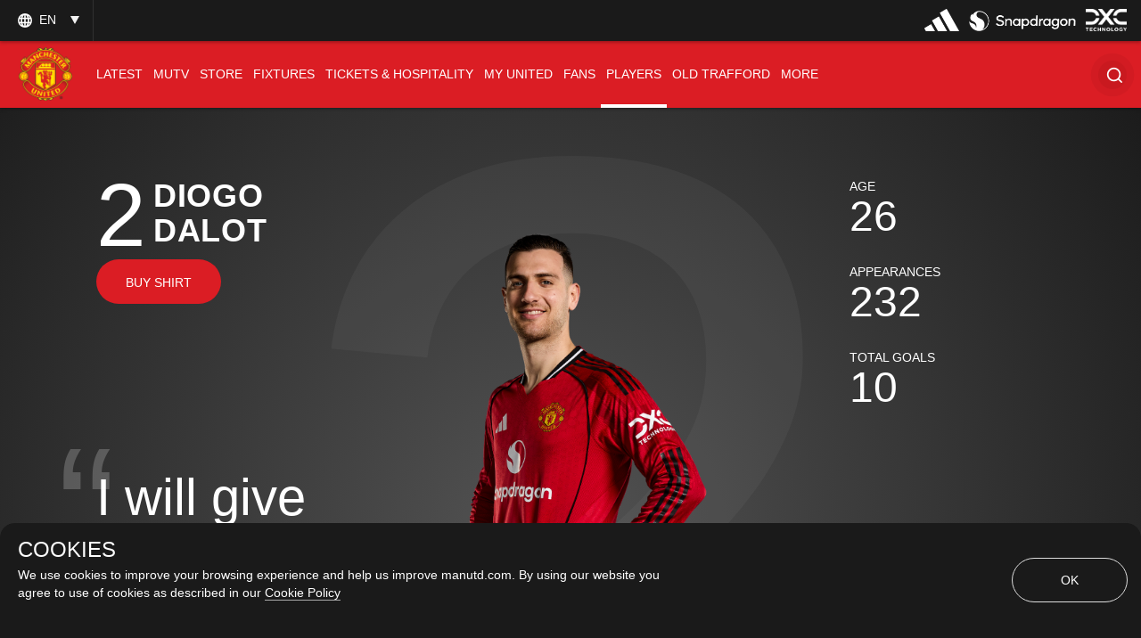

--- FILE ---
content_type: text/html; charset=utf-8
request_url: https://www.manutd.com/en/players-and-staff/detail/diogo-dalot
body_size: 66519
content:
<!doctype html><html lang="en"><head><title data-react-helmet="true">Diogo Dalot |Defender | Man United First Team Player Profile | Manchester United</title><meta charset="utf-8"/><meta http-equiv="X-UA-Compatible" content="IE=edge"/><meta name="viewport" content="width=device-width, initial-scale=1"/><meta name="apple-mobile-web-app-status-bar-style" content="#db1d24"/><meta content="on" http-equiv="x-dns-prefetch-control"/><meta name="theme-color" content="#db1d24"/><meta name="twitter:card" content="summary_large_image"/><meta property="og:type" content="profile"/><meta name="twitter:site" content="@manutd"/><meta name="twitter:app:id:iphone" content="785339538"/><meta name="twitter:app:id:googleplay" content="com.mu.muclubapp"/><meta name="twitter:app:name:iphone" content="Manchester United Official App"/><meta name="twitter:app:name:googleplay" content="Manchester United Official App"/><meta name="twitter:player:width" content="435"/><meta name="twitter:site" content="@manutd"/><meta property="fb:app_id" content="7724542745"/><meta name="og:image:height" content="300"/><meta property="og:url" content="https://www.manutd.com/en/players-and-staff/detail/diogo-dalot"/><meta property="twitter:url" content="https://www.manutd.com/en/players-and-staff/detail/diogo-dalot"/><meta name="apple-itunes-app" content="app-id=785339538, app-argument=https://www.manutd.com/en/players-and-staff/detail/diogo-dalot"/><meta property="og:image" content="https://assets.manutd.com/AssetPicker/images/0/0/22/86/1464029/20_Diogo_Dalot1751370751235_large.jpg"/><meta name="twitter:image" content="https://assets.manutd.com/AssetPicker/images/0/0/22/86/1464029/20_Diogo_Dalot1751370751235_large.jpg"/><meta property="og:title" content="Diogo Dalot |Defender | Man United First Team Player Profile"/><meta name="twitter:title" content="Diogo Dalot |Defender | Man United First Team Player Profile"/><meta property="og:description" content="Ever since joining Fintas Academy in his hometown of Braga at the age of six, Diogo Dalot – or Jose Diogo Dalot Teixeira, to give him his full name – has been turning heads with his footballing ability."/><meta name="twitter:description" content="Ever since joining Fintas Academy in his hometown of Braga at the age of six, Diogo Dalot – or Jose Diogo Dalot Teixeira, to give him his full name – has been turning heads with his footballing ability."/><meta name="media" content="Both"/><meta name="keywords" content="Profile,Like,Players,First Team,Diogo Dalot,Search,Players"/><meta name="description" content="Diogo Dalot&#x27;s official Manchester United player profile includes match stats, photos, videos, social media, debut, latest news and updates."/><link rel="apple-touch-icon" sizes="180x180" href="/Assets/images/favicons/apple-touch-icon.png"/><link rel="icon" type="image/png" sizes="32x32" href="/Assets/images/favicons/favicon-32x32.png"/><link rel="icon" type="image/png" sizes="16x16" href="/Assets/images/favicons/favicon-16x16.png"/><link rel="manifest" href="/Assets/images/favicons/manifest.json"/><link rel="canonical" href="https://www.manutd.com/en/players-and-staff/detail/diogo-dalot"/><link href="https://cdns.eu1.gigya.com/" rel="dns-prefetch"/><link href="https://cdns.gigya.com/" rel="dns-prefetch"/><link href="https://connect.facebook.net/" rel="dns-prefetch"/><link href="https://platform.twitter.com/" rel="dns-prefetch"/><link href="https://assets.adobedtm.com" rel="dns-prefetch"/><link href="https://securepubads.g.doubleclick.net" rel="dns-prefetch"/><link href="https://tpc.googlesyndication.com" rel="dns-prefetch"/><link href="https://pagead2.googlesyndication.com" rel="dns-prefetch"/><link href="https://www.facebook.com" rel="dns-prefetch"/><link href="https://players.brightcove.net" rel="dns-prefetch"/><link href="https://www.google.com" rel="dns-prefetch"/><link href="https://www.googletagservices.com" rel="dns-prefetch"/><link href="https://www.gstatic.com" rel="dns-prefetch"/><link href="//www.manutd.com/ui-branding/styles/playerprofile-en.min.css?v=5119" rel="stylesheet"/><script type="text/javascript" src="https://assets.manutd.com/jsencrypt.min.js" async="true"></script><script type="text/javascript">window.DDO={}; window.onerror=function(e){console.log(e);return false;}</script><script src="//www.googletagservices.com/tag/js/gpt.js" async="true"></script><script data-schema="ProfileObject" type="application/ld+json">{"@context":"http://schema.org","@type":"Person","name":"Diogo Dalot","birthDate":"1999-03-18T01:00:00+00:00","birthPlace":"Braga","familyName":"Dalot","givenName":"Diogo","JobTitle":"Defender","Nationality":"Portugal","brand":{"@type":"Brand","name":"Manchester United"}}</script><meta charset="utf-8"><script defer="defer" src="/dist/mu-jss-app/static/js/main.284d748d.js"></script><link href="/dist/mu-jss-app/static/css/main.06b1e885.css" rel="stylesheet"></head><body id="siteCorePage"><noscript>You need to enable JavaScript to run this app.</noscript><div id="root"><div id="modal-root"></div><div id="modal-popUp"></div><div class="page-wrap   "><a href="/#" class="skip" tabindex="0">Skip to Main Navigation</a><a href="/#" class="skip" tabindex="0">Skip to content</a><div id="hover-overlay" style="display:none;opacity:0"></div><header id="mega-header" class="home-header scrolled-header1 false "><div class="mainHeader"><section class="primary-header"><div class="primary-header__left"><div class="primary-header__wrapper"><div class="home-dropdown " data-container="language-switcher"><span style="background:none" class="accessible-dropdown" aria-label="Language dropdown EN" aria-expanded="false" tabindex="0" aria-haspopup="listbox" role="listbox"><span role="option" aria-hidden="true" tabindex="-1"></span><span>en <!-- --> </span><span class="dropdown-arrow"></span><span class="icon-globe"></span></span><ul id="listbox1" role="listbox" tabindex="-1" class="language-dropdown"><li tabindex="0" role="option" lang="zh"><a tabindex="-1" href="//www.manutd.com/zh">中文</a></li><li tabindex="0" role="option" lang="ko"><a tabindex="-1" href="//www.manutd.com/ko">한국어</a></li><li tabindex="0" role="option" lang="ar"><a tabindex="-1" href="//www.manutd.com/ar">العربية</a></li></ul></div></div></div><div class="primary-header-sponsors" data-container="header"><ul><li class=""><a href="/en/Partners/Global/adidas" aria-label=""><img src="//assets.manutd.com/AssetPicker/images/0/0/18/180/1225819/Performance_Logo_BWr1687519239035.png" alt="Adidas" title="" class=" "/></a></li><li class=""><a href="https://www.manutd.com/en/Partners/Global/Snapdragon" target="_blank" aria-label=""><img src="//assets.manutd.com/AssetPicker/images/0/0/20/86/1332850/Snapdragon_edit_1_PNG1719315742387.png" alt="Snapdragon" title="" class=" "/></a></li><li class=""><a href="https://dxc.to/manutd-web  " aria-label=""><img src="//assets.manutd.com/AssetPicker/images/0/0/16/224/1106099/DXC_Logo_White1656502520956.png" alt="DXC" title="" class=" "/></a></li></ul></div></section><section class="home-header__bottom" id="navigation"><div class="fluid-container"><div class="secondary-header-logo"><a href="/en"><span class="icon-mu-logo-cms" role="img" aria-label="Manchester United Club Crest" style="background-image:url(//assets.manutd.com/AssetPicker/images/0/0/3/2/197240/Header-Logo1500994616801.png)"></span><span class="icon-mu-logo-cms-small" role="img" aria-label="Manchester United Club Crest" style="background-image:url(//assets.manutd.com/AssetPicker/images/0/0/3/2/197240/Header-Logo1500994616801.png)"></span><img src="//assets.manutd.com/AssetPicker/images/0/0/3/2/197240/Header-Logo1500994616801.png" class="logo-icon visually-hidden" tabindex="-1" title="Manchester United Club Crest" alt="" aria-hidden="true" style="opacity:0"/><span class="screenreader">click to go to homepage</span></a></div><a role="button" class="hamburger home-header__bottom-toggle " href="/#" aria-label="menu"><div class="hamburger-btn"><span></span><span></span><span></span></div></a><nav class="first-level-nav " id="scrollmenu" role="navigation"><div class="nav-content"><div class="home-header__buttons nav-profile"><div class="social-button" id="navloginRegisterLink"><div class="red-btn-skew btn"><a href="#" role="link"><span>Log In</span><span class="screenreader">Open overlay</span></a></div><div class="white-btn-skew btn"><a href="#" role="link"><span>Sign Up</span><span class="screenreader">Open overlay</span></a></div></div></div></div><ul class="nav-menu" role="menubar"><li class="list-item-home nav-item "><a href="https://www.manutd.com/en/" target="_self"><span class="mobile">Home</span></a></li><li class="parent nav-item      " role="none"><a href="https://www.manutd.com/en/news" target="_self" aria-controls="{0B3DDD70-6D4D-433F-8F1B-EC56BBBE9DE8}" id="accessible-megamenu-{0B3DDD70-6D4D-433F-8F1B-EC56BBBE9DE8}" aria-haspopup="true" aria-expanded="false" role="menuitem" tabindex="0"><span class="web">News</span><span class="mobile">Latest</span><span class="mobile back"><span aria-label="back To Latest">back</span></span><span class="icon-header-arrow"></span></a></li><li class="parent nav-item      " role="none"><a href="https://www.manutd.com/en/mutv" target="_self" aria-controls="{31160BFA-0C72-4099-BC60-0287559FC2D7}" id="accessible-megamenu-{31160BFA-0C72-4099-BC60-0287559FC2D7}" aria-haspopup="true" aria-expanded="false" role="menuitem" tabindex="0"><span class="web">MUTV</span><span class="mobile">MUTV</span><span class="mobile back"><span aria-label="back To MUTV">back</span></span><span class="icon-header-arrow"></span></a></li><li class="parent nav-item      " role="none"><a href="https://store.manutd.com?t=y&amp;int_source=muwebsite&amp;int_medium=menu&amp;int_campaign=shopnav&amp;int_content=shop_button" target="_blank" aria-controls="{24CCDB68-B94B-4029-9AE7-65E23B00324C}" id="accessible-megamenu-{24CCDB68-B94B-4029-9AE7-65E23B00324C}" aria-haspopup="true" aria-expanded="false" role="menuitem" tabindex="0"><span class="web">Store</span><span class="mobile">Store</span><span class="mobile back"><span aria-label="back To Store">back</span></span><span class="icon-header-arrow"></span></a></li><li class="parent nav-item      " role="none"><a href="https://www.manutd.com/en/matches/fixtures-results" target="_self" aria-controls="{50725EAA-BBCF-4C0C-925E-B724ECB75D06}" id="accessible-megamenu-{50725EAA-BBCF-4C0C-925E-B724ECB75D06}" aria-haspopup="true" aria-expanded="false" role="menuitem" tabindex="0"><span class="web">Fixtures</span><span class="mobile">Fixtures</span><span class="mobile back"><span aria-label="back To Fixtures">back</span></span><span class="icon-header-arrow"></span></a></li><li class="parent nav-item      " role="none"><a href="https://tickets.manutd.com/?t=y&amp;int_source=muwebsite&amp;int_medium=menu&amp;int_campaign=match_tickets&amp;int_content=meganav" target="_self" aria-controls="{5A899525-0730-4F3B-8A7C-DC015BC53957}" id="accessible-megamenu-{5A899525-0730-4F3B-8A7C-DC015BC53957}" aria-haspopup="true" aria-expanded="false" role="menuitem" tabindex="0"><span class="web">Tickets &amp; Hospitality</span><span class="mobile">TICKETS &amp; HOSPITALITY</span><span class="mobile back"><span aria-label="back To TICKETS &amp; HOSPITALITY">back</span></span><span class="icon-header-arrow"></span></a></li><li class="parent nav-item      " role="none"><a href="https://www.manutd.com/en/myunited" target="_self" aria-controls="{6073824B-7E22-4A47-B140-4BA54D8007CE}" id="accessible-megamenu-{6073824B-7E22-4A47-B140-4BA54D8007CE}" aria-haspopup="true" aria-expanded="false" role="menuitem" tabindex="0"><span class="web">My United</span><span class="mobile">My United</span><span class="mobile back"><span aria-label="back To My United">back</span></span><span class="icon-header-arrow"></span></a></li><li class="parent nav-item      " role="none"><a href="https://www.manutd.com/en/fans" target="_self" aria-controls="{4196A5B3-D4E9-4F6E-A18C-DB152D9C66FC}" id="accessible-megamenu-{4196A5B3-D4E9-4F6E-A18C-DB152D9C66FC}" aria-haspopup="true" aria-expanded="false" role="menuitem" tabindex="0"><span class="web">Fans</span><span class="mobile">Fans</span><span class="mobile back"><span aria-label="back To Fans">back</span></span><span class="icon-header-arrow"></span></a></li><li class="parent nav-item  active selected-nav    " role="none"><a href="https://www.manutd.com/en/players-and-staff" target="_self" aria-controls="{2E6056CE-049B-4D9F-BB0D-2CFD96F65EC8}" id="accessible-megamenu-{2E6056CE-049B-4D9F-BB0D-2CFD96F65EC8}" aria-haspopup="true" aria-expanded="false" role="menuitem" tabindex="0"><span class="web">Players</span><span class="mobile">Players</span><span class="mobile back"><span aria-label="back To Players">back</span></span><span class="icon-header-arrow"></span></a></li><li class="parent nav-item      " role="none"><a href="https://www.manutd.com/en/visit-old-trafford" target="_self" aria-controls="{E7BD69D9-0614-4595-BB74-061925442FCD}" id="accessible-megamenu-{E7BD69D9-0614-4595-BB74-061925442FCD}" aria-haspopup="true" aria-expanded="false" role="menuitem" tabindex="0"><span class="web">Old Trafford</span><span class="mobile">Old Trafford</span><span class="mobile back"><span aria-label="back To Old Trafford">back</span></span><span class="icon-header-arrow"></span></a></li><li class="parent nav-item      more__menu" role="none"><a href="/#" target="" id="accessible-megamenu-undefined" aria-haspopup="true" aria-expanded="false" role="menuitem" tabindex="0"><span class="web">More</span><span class="mobile">More</span><span class="mobile back"><span aria-label="back To More">back</span></span><span class="icon-header-arrow"></span></a></li></ul><div class="language__dropdown"><a href="/#" class="expanded-false" aria-expanded="false"><span class="selected__language">English</span><span class="icon-drop-down"><span class="screenreader"> Expand or Collapse Website language</span></span></a><ul class="language__slector false" role="listbox"><li tabindex="0" role="option" lang="zh"><a tabindex="-1" href="//www.manutd.com/zh">中文</a></li><li tabindex="0" role="option" lang="ko"><a tabindex="-1" href="//www.manutd.com/ko">한국어</a></li><li tabindex="0" role="option" lang="ar"><a tabindex="-1" href="//www.manutd.com/ar">العربية</a></li></ul></div></nav><nav class="second-level-nav"><ul class="nav-menu"><li><a href="https://www.manutd.com/en/news" target="_self">Latest</a></li><li><a href="/en/matches/fixtures-results" target="_self">Fixtures</a></li><li><a href="/en/myunited" target="_self">My United</a></li><li><a href="https://www.manutd.com/en/players-and-staff" target="_self">Players</a></li></ul></nav><div class="secondary-header__links"><ul><li class="links__icon-holder squiz_search " id="headerSearchIcon" tabindex="0" role="button" aria-label="Search"><div id="newSearchBox"><span>Search</span><div class="search_ico "><i class="icon-home-search"></i></div></div></li></ul></div></div></section></div></header><div class="main-container" id="content"><div class="player-detail" id="playerDetail" data-player-tag="Diogo Dalot" data-optimizelycontentid="824a463a-8661-4868-807f-7fa00e0edb56"><div class="player-detail__wrapper  "><div class="bg-light-gray-mask"></div><div class="player-detail__bg-black-mask"><img class="player-avatar " src="//assets.manutd.com/AssetPicker/images/0/0/22/86/1463996/20-Diogo-Dalot1751370735578.png" alt="DiogoDalot"/><div class="player-detail__bg-shirt-number" aria-hidden="true">2</div><div class="player-detail__bg-gray-mask"></div></div><div class="container player-detail__main"><div class="row"><article class="grid-12 player-detail__main__wrapper"><div class="player-info"><div class="player-info__wrapper false" data-module="social-share"><div class="player-info__main live"><div class="player-shirt-number" aria-hidden="true">2</div><div class="player-content" aria-live="polite" aria-atomic="true" aria-relevant="additions"><h1 class="player-name"><span aria-hidden="true">Diogo<br/>Dalot</span><span class="screenreader">Diogo Dalot Shirt number 2</span></h1><span class="screenreader offline-text">Not playing</span></div></div><a class="player_buy-shirt-cta" href="https://store.manutd.com/en-gb/c/kit/shop-by-player/mens-team/dalot?t=y&amp;int_source=muwebsite&amp;int_medium=favplayer&amp;int_campaign=ecomm&amp;int_content=dalot" target="_blank" data-an-track="true" data-track-type="link" data-track-text="Buy Shirt"><span class="red-btn-skew">Buy Shirt<span class="screenreader">External Website link</span></span></a><div class="player-quote"><span class="screenreader">Diogo Dalot Quote</span><blockquote><span>I will give everything for this club, for this shirt and, hopefully, help the club to win. That’s the most important thing.</span></blockquote></div></div></div><div class="deatil-stats" data-module="social-share"><div class="deatil-stats__stats"><ul><li data-module="profileStats"><div class="stats-text">Age</div><div class="stats-deatil">26</div></li><li class="appearances" data-module="profileStats" aria-live="polite" aria-atomic="true" aria-relevant="additions"><div class="stats-text">Appearances</div><div class="stats-deatil"><div class="preloader "><p class="screenreader">Updating</p><span></span><span></span><span></span></div></div></li><li class="goals" data-module="profileStats"><div class="stats-text">Total goals</div><div class="stats-deatil"><div class="preloader "><p class="screenreader">Updating</p><span></span><span></span><span></span></div></div></li></ul></div></div><a href="/en/players-and-staff/detail/senne-lammens" class="player-detail__prev-controller"><ul><li class="next-profile-image"><img src="//assets.manutd.com/AssetPicker/images/0/0/22/207/1494870/PlayerProfile_Thumbnail_Template_MT1756802336414_thumb.jpg" alt="Senne-Lammens" title="Senne-Lammens" class=" "/></li><li class="next-profile-name" data-shirt-number="31"><span class="screenreader">Previous Player</span><span class="screenreader">Shirt number<!-- --> <!-- -->31<!-- --> <!-- -->Lammens</span><span aria-hidden="true">Lammens<!-- --> <!-- -->31</span></li></ul></a><a href="/en/players-and-staff/detail/noussair-mazraoui" class="player-detail__next-controller"><ul><li class="next-profile-name" data-shirt-number="3"><span class="screenreader">Next Player</span><span class="screenreader">Shirt number<!-- --> <!-- -->3<!-- --> <!-- -->Mazraoui</span><span aria-hidden="true">3<!-- --> <!-- -->Mazraoui</span></li><li class="next-profile-image"><img src="//assets.manutd.com/AssetPicker/images/0/0/22/86/1464022/3_Noussair_Mazraoui1751367236792_thumb.jpg" alt="Noussair-Mazraoui" title="Noussair-Mazraoui" class=" "/></li></ul></a></article></div><div class="row"><div class="touch__swipe"><div class="touch__swipe-wrapper"><span class="screenreader">Filters List</span><ul class="touch__swipe-items
            " role="tablist"><li class="touch__swipe-item active" role="tab" aria-selected="true"><a href="#" data-tab="#profile-tab">Profile</a></li><li class="touch__swipe-item " role="tab" aria-selected="false"><a href="#" data-tab="#stats-tab">Stats</a></li></ul></div></div><div class="profile-tab-contentholder "><section id="profile-tab" class="profile-tab-content active"><div><div class="tab-content"><div class="tab-pane active" data-tabcontent="tabContent" id="tab1"><div class="container"><div class="player-detail__bio"><div class="player-detail-container"><div class="player-detail__row-full"><div class="player-content"><h2 class="player-title baseline">Biography</h2><div class="player-content__inner"><p>Diogo Dalot has established himself as one of Manchester United’s most reliable performers.</p><span class="hiddenClass screenreader" tabindex="-1" aria-hidden="true"></span><div class="row player-content__cta collapsed" style="display:none"><p>It took Diogo a couple of seasons, via a loan spell at AC Milan, to break through as a starter with the Reds but he was a regular in our Carabao Cup and Emirates FA Cup successes under Erik ten Hag.

Comfortable on either the right or left flank, Diogo was deservedly named our Players’ Player of the Year in 2023/24.

Dalot appeared in every game bar one for United between December 2023 and January 2025 and his availability has become a key attribute.</p></div><a class="togglecode show-more" tabindex="0" aria-expanded="false" style="display:block"><span aria-hidden="true">Read more</span><span class="screenreader">Read more About Diogo Dalot</span></a></div></div><div class="player-history"><ul class="player-history__group"><li class="player-history__group__float"><span class="player-title baseline">Position</span><p><i class="icon-player-defender" data-player-type=""></i>Defender</p></li><li class="player-history__group__float"><span class="player-title baseline">Country</span><p><i class="flag flag-portugal"></i>Portugal</p></li><li class="player-history__group__float"><span class="player-title baseline">Date of birth</span><p class="history-digit"><span>18 Mar 1999</span></p></li><li class="player-history__group__float"><span class="player-title baseline">Joined</span><p class="history-digit"><span>6 Jun 2018</span></p></li><li class="player-history__group__float"><span class="player-title baseline">United debut</span><p class="history-digit"><span>19 Sep 2018</span></p><p class="history-bottom-text">Young Boys</p></li></ul></div><div class="player-quote"><span>I will give everything for this club, for this shirt and, hopefully, help the club to win. That’s the most important thing.</span></div></div><div class="wide-add-panel ad-block dashboard" aria-hidden="true" data-an-track="true" data-track-type="dfp" tabindex="-1"></div></div><div class="home-row playerProfile"><div class="carousal player-prof-carousal"><div class="container custom-container "><div class="carousal-width"><div class="carousal-head"><div class="carousal_title_link"><h3 class="carousal__title"><span>Latest</span><a class="carousal-destination" href="/en/search?q=Diogo%20Dalot">View More</a></h3></div></div><div class="carousal-wrapper"><div class="carousal-list custom-mobile-slider"><div class="mobile-listitem" role="listitem"><div class="grid-3 ratio child" data-impression="article|Dalot: We created enough to beat Brighton"><div class="mu-content"><div class="mu-item article-card article"><a href="/en/news/detail/diogo-dalot-reaction-after-man-utd-exit-emirates-fa-cup-v-brighton-11-january-2026" tabindex="-1" aria-hidden="true" target=""><div class="img-holder"><div class="lazyload-wrapper "><div class="lazyload-placeholder"></div></div></div></a><div class="top-badges"></div><div class="mu-item__info"><a href="/en/news/detail/diogo-dalot-reaction-after-man-utd-exit-emirates-fa-cup-v-brighton-11-january-2026"><h2 class="mu-item__title">Dalot: We created enough to beat Brighton</h2><span class="screenreader"> <!-- -->Article</span></a><p class="mu-item__teasure">Diogo felt it was a difficult one to take as the Reds controlled much of the cup tie but ended up on the losing side.</p></div><div class="statsbar"><ul><li><span class="statsbar__time"><span aria-hidden="true"><span class="date"><span class='date'>1</span>w</span></span><span class="screenreader">published time <span><span>1 week ago</span></span></span></span><span class="statsbar__split" aria-hidden="true"></span><a href="//www.manutd.com/en/search?q=News" class="tag-hide"><span class="statsbar__tag">News</span></a></li><li></li><li><span class="icon-share-card-lite" tabindex="0" aria-label="Share" role="link"></span></li></ul></div></div></div></div></div><div class="mobile-listitem" role="listitem"><div class="item grid-3 ratio false  parent" data-impression="video|Diogo echoes disappointment"><div class="mu-content"><div class="mu-item video "><a href="#" aria-hidden="true" tabindex="-1" id="destLink"><div class="img-holder"><div class="lazyload-wrapper "><div class="lazyload-placeholder"></div></div></div></a><div class="top-badges"></div><div class="mu-item__info"><div class="mu-item__play video_play_dir" role="button"><span class="icon-play"></span></div><a href="#" tabindex="0"><h2 class="mu-item__title">Diogo echoes disappointment</h2><span class="screenreader"> <!-- -->Video</span></a><p class="mu-item__teasure">💬 REACTION | Diogo Dalot admits United must be better as a collective after bowing out of the FA Cup...</p></div><div class="statsbar"><ul><li><span class="statsbar__time"><span aria-hidden="true"><span class="date"><span class='date'>1</span>w</span></span><span class="screenreader">published time <span><span>1 week ago</span></span></span></span><span class="statsbar__split" aria-hidden="true"></span><a href="//www.manutd.com/en/search?q=Video" class="tag-hide"><span class="statsbar__tag">Video</span></a></li><li></li><li><span class="icon-share-card-lite" tabindex="0" aria-label="Share" role="link"></span></li></ul></div></div></div></div></div><div class="mobile-listitem" role="listitem"><div class="item grid-3 ratio false  parent" data-impression="video|Dalot: That City final was special!"><div class="mu-content"><div class="mu-item video "><a href="/en/videos/detail/diogo-dalot-shares-special-fa-cup-memories-before-brighton-tie" aria-hidden="true" tabindex="-1" id="destLink"><div class="img-holder"><div class="lazyload-wrapper "><div class="lazyload-placeholder"></div></div></div></a><div class="top-badges"></div><div class="mu-item__info"><div class="mu-item__play video_play_dir" role="button"><span class="icon-play"></span></div><a href="#" tabindex="0"><h2 class="mu-item__title">Dalot: That City final was special!</h2><span class="screenreader"> <!-- -->Video</span></a><p class="mu-item__teasure">Diogo Dalot speaks about the importance of the FA Cup and shares his Wembley memories…</p></div><div class="statsbar"><ul><li><span class="statsbar__time"><span aria-hidden="true"><span class="date"><span class='date'>1</span>w</span></span><span class="screenreader">published time <span><span>1 week ago</span></span></span></span><span class="statsbar__split" aria-hidden="true"></span><a href="//www.manutd.com/en/search?q=Video" class="tag-hide"><span class="statsbar__tag">Video</span></a></li><li></li><li><span class="icon-share-card-lite" tabindex="0" aria-label="Share" role="link"></span></li></ul></div></div></div></div></div><div class="mobile-listitem" role="listitem"><div class="item grid-3 ratio false  parent" data-impression="video|Dalot: How we&#x27;ll approach Newcastle"><div class="mu-content"><div class="mu-item video "><a href="/en/videos/detail/diogo-dalot-pre-boxing-day-game-plp-interview" aria-hidden="true" tabindex="-1" id="destLink"><div class="img-holder"><div class="lazyload-wrapper "><div class="lazyload-placeholder"></div></div></div></a><div class="top-badges"></div><div class="mu-item__info"><div class="mu-item__play video_play_dir" role="button"><span class="icon-play"></span></div><a href="#" tabindex="0"><h2 class="mu-item__title">Dalot: How we&#x27;ll approach Newcastle</h2><span class="screenreader"> <!-- -->Video</span></a><p class="mu-item__teasure">INTERVIEW | Diogo Dalot discusses our Boxing Day task with Premier League Productions...</p></div><div class="statsbar"><ul><li><span class="statsbar__time"><span aria-hidden="true"><span class="date"><span class='date'>3</span>w</span></span><span class="screenreader">published time <span><span>3 week ago</span></span></span></span><span class="statsbar__split" aria-hidden="true"></span><a href="//www.manutd.com/en/search?q=Video" class="tag-hide"><span class="statsbar__tag">Video</span></a></li><li></li><li><span class="icon-share-card-lite" tabindex="0" aria-label="Share" role="link"></span></li></ul></div></div></div></div></div><div class="mobile-listitem" role="listitem"><div class="grid-3 ratio child" data-impression="article|Dalot reflects on special captaincy moment"><div class="mu-content"><div class="mu-item article-card article"><a href="/en/news/detail/diogo-dalot-reflects-on-proud-captaincy-moment-at-aston-villa" tabindex="-1" aria-hidden="true" target=""><div class="img-holder"><div class="lazyload-wrapper "><div class="lazyload-placeholder"></div></div></div></a><div class="top-badges"></div><div class="mu-item__info"><a href="/en/news/detail/diogo-dalot-reflects-on-proud-captaincy-moment-at-aston-villa"><h2 class="mu-item__title">Dalot reflects on special captaincy moment</h2><span class="screenreader"> <!-- -->Article</span></a><p class="mu-item__teasure">Diogo took the armband when Bruno Fernandes had to come off at Villa Park.</p></div><div class="statsbar"><ul><li><span class="statsbar__time"><span aria-hidden="true"><span class="date">Dec '25</span></span><span class="screenreader">published time <span><span>Dec 25</span></span></span></span><span class="statsbar__split" aria-hidden="true"></span><a href="//www.manutd.com/en/search?q=News" class="tag-hide"><span class="statsbar__tag">News</span></a></li><li></li><li><span class="icon-share-card-lite" tabindex="0" aria-label="Share" role="link"></span></li></ul></div></div></div></div></div><div class="mobile-listitem" role="listitem"><div class="grid-3 ratio child" data-impression="article|Dalot: This is the opportunity"><div class="mu-content"><div class="mu-item article-card article"><a href="/en/news/detail/diogo-dalot-reacts-to-aston-villa-2-man-utd-1-in-the-premier-league-21-december-2025" tabindex="-1" aria-hidden="true" target=""><div class="img-holder"><div class="lazyload-wrapper "><div class="lazyload-placeholder"></div></div></div></a><div class="top-badges"></div><div class="mu-item__info"><a href="/en/news/detail/diogo-dalot-reacts-to-aston-villa-2-man-utd-1-in-the-premier-league-21-december-2025"><h2 class="mu-item__title">Dalot: This is the opportunity</h2><span class="screenreader"> <!-- -->Article</span></a><p class="mu-item__teasure">Diogo believes there is a silver lining to the current injury issues for some of the United squad.</p></div><div class="statsbar"><ul><li><span class="statsbar__time"><span aria-hidden="true"><span class="date">Dec '25</span></span><span class="screenreader">published time <span><span>Dec 25</span></span></span></span><span class="statsbar__split" aria-hidden="true"></span><a href="//www.manutd.com/en/search?q=News" class="tag-hide"><span class="statsbar__tag">News</span></a></li><li></li><li><span class="icon-share-card-lite" tabindex="0" aria-label="Share" role="link"></span></li></ul></div></div></div></div></div><div class="mobile-listitem" role="listitem"><div class="item grid-3 ratio false  parent" data-impression="video|Dalot: Fine margins decided the game "><div class="mu-content"><div class="mu-item video "><a href="#" aria-hidden="true" tabindex="-1" id="destLink"><div class="img-holder"><div class="lazyload-wrapper "><div class="lazyload-placeholder"></div></div></div></a><div class="top-badges"></div><div class="mu-item__info"><div class="mu-item__play video_play_dir" role="button"><span class="icon-play"></span></div><a href="#" tabindex="0"><h2 class="mu-item__title">Dalot: Fine margins decided the game </h2><span class="screenreader"> <!-- -->Video</span></a><p class="mu-item__teasure">INTERVIEW | Diogo Dalot discusses the Reds&#x27; performance, deputising as captain, and our two debutants…</p></div><div class="statsbar"><ul><li><span class="statsbar__time"><span aria-hidden="true"><span class="date">Dec '25</span></span><span class="screenreader">published time <span><span>Dec 25</span></span></span></span><span class="statsbar__split" aria-hidden="true"></span><a href="//www.manutd.com/en/search?q=Video" class="tag-hide"><span class="statsbar__tag">Video</span></a></li><li></li><li><span class="icon-share-card-lite" tabindex="0" aria-label="Share" role="link"></span></li></ul></div></div></div></div></div><div class="mobile-listitem" role="listitem"><div class="grid-3 ratio child" data-impression="article|Team news for Wolves trip"><div class="mu-content"><div class="mu-item article-card article"><a href="/en/news/detail/ruben-amorim-team-news-update-for-wolves-v-man-utd-8-dec" tabindex="-1" aria-hidden="true" target=""><div class="img-holder"><div class="lazyload-wrapper "><div class="lazyload-placeholder"></div></div></div></a><div class="top-badges"></div><div class="mu-item__info"><a href="/en/news/detail/ruben-amorim-team-news-update-for-wolves-v-man-utd-8-dec"><h2 class="mu-item__title">Team news for Wolves trip</h2><span class="screenreader"> <!-- -->Article</span></a><p class="mu-item__teasure">Ruben Amorim is asked about Dalot, De Ligt, Lacey and Mainoo ahead of Monday&#x27;s game.</p></div><div class="statsbar"><ul><li><span class="statsbar__time"><span aria-hidden="true"><span class="date">Dec '25</span></span><span class="screenreader">published time <span><span>Dec 25</span></span></span></span><span class="statsbar__split" aria-hidden="true"></span><a href="//www.manutd.com/en/search?q=News" class="tag-hide"><span class="statsbar__tag">News</span></a></li><li></li><li><span class="icon-share-card-lite" tabindex="0" aria-label="Share" role="link"></span></li></ul></div></div></div></div></div><div class="mobile-listitem" role="listitem"><div class="grid-3 ratio child" data-impression="article|Goalscorer Dalot named top performer"><div class="mu-content"><div class="mu-item article-card article"><a href="/en/news/detail/diogo-dalot-man-of-the-match-in-man-utd-draw-with-west-ham" tabindex="-1" aria-hidden="true" target=""><div class="img-holder"><div class="lazyload-wrapper "><div class="lazyload-placeholder"></div></div></div></a><div class="top-badges"></div><div class="mu-item__info"><a href="/en/news/detail/diogo-dalot-man-of-the-match-in-man-utd-draw-with-west-ham"><h2 class="mu-item__title">Goalscorer Dalot named top performer</h2><span class="screenreader"> <!-- -->Article</span></a><p class="mu-item__teasure">Diogo scored his first Old Trafford goal in the Premier League.</p></div><div class="statsbar"><ul><li><span class="statsbar__time"><span aria-hidden="true"><span class="date">Dec '25</span></span><span class="screenreader">published time <span><span>Dec 25</span></span></span></span><span class="statsbar__split" aria-hidden="true"></span><a href="//www.manutd.com/en/search?q=News" class="tag-hide"><span class="statsbar__tag">News</span></a></li><li></li><li><span class="icon-share-card-lite" tabindex="0" aria-label="Share" role="link"></span></li></ul></div></div></div></div></div><div class="mobile-listitem" role="listitem"><div class="grid-3 ratio child" data-impression="article|Report: United 1 West Ham 1"><div class="mu-content"><div class="mu-item article-card article"><a href="/en/news/detail/match-report-from-man-utd-v-west-ham-united-in-premier-league-4-december-2025" tabindex="-1" aria-hidden="true" target=""><div class="img-holder"><div class="lazyload-wrapper "><div class="lazyload-placeholder"></div></div></div></a><div class="top-badges"></div><div class="mu-item__info"><a href="/en/news/detail/match-report-from-man-utd-v-west-ham-united-in-premier-league-4-december-2025"><h2 class="mu-item__title">Report: United 1 West Ham 1</h2><span class="screenreader"> <!-- -->Article</span></a><p class="mu-item__teasure">The Reds were held to a disappointing draw under the lights at Old Trafford.</p></div><div class="statsbar"><ul><li><span class="statsbar__time"><span aria-hidden="true"><span class="date">Dec '25</span></span><span class="screenreader">published time <span><span>Dec 25</span></span></span></span><span class="statsbar__split" aria-hidden="true"></span><a href="//www.manutd.com/en/search?q=Match Coverage" class="tag-hide"><span class="statsbar__tag">Match Coverage</span></a></li><li></li><li><span class="icon-share-card-lite" tabindex="0" aria-label="Share" role="link"></span></li></ul></div></div></div></div></div><div class="mobile-listitem" role="listitem"><div class="grid-3 ratio child" data-impression="article|Dalot: It&#x27;s a source of pride"><div class="mu-content"><div class="mu-item article-card article"><a href="/en/news/detail/diogo-dalot-proud-of-reaching-150-premier-league-appearances" tabindex="-1" aria-hidden="true" target=""><div class="img-holder"><div class="lazyload-wrapper "><div class="lazyload-placeholder"></div></div></div></a><div class="top-badges"></div><div class="mu-item__info"><a href="/en/news/detail/diogo-dalot-proud-of-reaching-150-premier-league-appearances"><h2 class="mu-item__title">Dalot: It&#x27;s a source of pride</h2><span class="screenreader"> <!-- -->Article</span></a><p class="mu-item__teasure">Diogo reacts after reaching the landmark of 150 Premier League appearances.</p></div><div class="statsbar"><ul><li><span class="statsbar__time"><span aria-hidden="true"><span class="date">Dec '25</span></span><span class="screenreader">published time <span><span>Dec 25</span></span></span></span><span class="statsbar__split" aria-hidden="true"></span><a href="//www.manutd.com/en/search?q=News" class="tag-hide"><span class="statsbar__tag">News</span></a></li><li></li><li><span class="icon-share-card-lite" tabindex="0" aria-label="Share" role="link"></span></li></ul></div></div></div></div></div><div class="mobile-listitem" role="listitem"><div class="item grid-3 ratio false  parent" data-impression="video|Watch Amorim&#x27;s post-Palace press conference"><div class="mu-content"><div class="mu-item video "><a href="#" aria-hidden="true" tabindex="-1" id="destLink"><div class="img-holder"><div class="lazyload-wrapper "><div class="lazyload-placeholder"></div></div></div></a><div class="top-badges"></div><div class="mu-item__info"><div class="mu-item__play video_play_dir" role="button"><span class="icon-play"></span></div><a href="#" tabindex="0"><h2 class="mu-item__title">Watch Amorim&#x27;s post-Palace press conference</h2><span class="screenreader"> <!-- -->Video</span></a><p class="mu-item__teasure">PRESS CONFERENCE | Ruben was asked about tactical tweaks, Joshua Zirkzee, Diogo Dalot and more… </p></div><div class="statsbar"><ul><li><span class="statsbar__time"><span aria-hidden="true"><span class="date">Nov '25</span></span><span class="screenreader">published time <span><span>Nov 25</span></span></span></span><span class="statsbar__split" aria-hidden="true"></span><a href="//www.manutd.com/en/search?q=Video" class="tag-hide"><span class="statsbar__tag">Video</span></a></li><li></li><li><span class="icon-share-card-lite" tabindex="0" aria-label="Share" role="link"></span></li></ul></div></div></div></div></div><div class="mobile-listitem" role="listitem"><div class="grid-3 ratio child" data-impression="article|World Cup agony for Mbeumo and Onana"><div class="mu-content"><div class="mu-item article-card article"><a href="/en/news/detail/world-cup-agony-for-bryan-mbeumo-and-andre-onana" tabindex="-1" aria-hidden="true" target=""><div class="img-holder"><div class="lazyload-wrapper "><div class="lazyload-placeholder"></div></div></div></a><div class="top-badges"></div><div class="mu-item__info"><a href="/en/news/detail/world-cup-agony-for-bryan-mbeumo-and-andre-onana"><h2 class="mu-item__title">World Cup agony for Mbeumo and Onana</h2><span class="screenreader"> <!-- -->Article</span></a><p class="mu-item__teasure">Cameroon are knocked out while there was also a shock result in Dublin.</p></div><div class="statsbar"><ul><li><span class="statsbar__time"><span aria-hidden="true"><span class="date">Nov '25</span></span><span class="screenreader">published time <span><span>Nov 25</span></span></span></span><span class="statsbar__split" aria-hidden="true"></span><a href="//www.manutd.com/en/search?q=News" class="tag-hide"><span class="statsbar__tag">News</span></a></li><li></li><li><span class="icon-share-card-lite" tabindex="0" aria-label="Share" role="link"></span></li></ul></div></div></div></div></div><div class="mobile-listitem" role="listitem"><div class="item grid-3 ratio false  parent" data-impression="video|Inside Carrington: Director of Women’s Football"><div class="mu-content"><div class="mu-item video "><a href="/en/videos/detail/inside-carrington-official-man-utd-podcast-episode-2-director-of-womens-football-matt-johnson" aria-hidden="true" tabindex="-1" id="destLink"><div class="img-holder"><div class="lazyload-wrapper "><div class="lazyload-placeholder"></div></div></div></a><div class="top-badges"></div><div class="mu-item__info"><div class="mu-item__play video_play_dir" role="button"><span class="icon-play"></span></div><a href="#" tabindex="0"><h2 class="mu-item__title">Inside Carrington: Director of Women’s Football</h2><span class="screenreader"> <!-- -->Video</span></a><p class="mu-item__teasure">INSIDE CARRINGTON EP2 | Diogo Dalot’s break, Phil Jones’s England memories and women’s football director Matt Johnson…</p></div><div class="statsbar"><ul><li><span class="statsbar__time"><span aria-hidden="true"><span class="date">Nov '25</span></span><span class="screenreader">published time <span><span>Nov 25</span></span></span></span><span class="statsbar__split" aria-hidden="true"></span><a href="//www.manutd.com/en/search?q=Video" class="tag-hide"><span class="statsbar__tag">Video</span></a></li><li></li><li><span class="icon-share-card-lite" tabindex="0" aria-label="Share" role="link"></span></li></ul></div></div></div></div></div><div class="mobile-listitem" role="listitem"><div class="item grid-3 ratio false  parent" data-impression="video|‘I love them all!’"><div class="mu-content"><div class="mu-item video "><a href="/en/videos/detail/man-utd-foundation-dream-day-long-edit-october-2025" aria-hidden="true" tabindex="-1" id="destLink"><div class="img-holder"><div class="lazyload-wrapper "><div class="lazyload-placeholder"></div></div></div></a><div class="top-badges"></div><div class="mu-item__info"><div class="mu-item__play video_play_dir" role="button"><span class="icon-play"></span></div><a href="#" tabindex="0"><h2 class="mu-item__title">‘I love them all!’</h2><span class="screenreader"> <!-- -->Video</span></a><p class="mu-item__teasure">DREAM DAY | Go behind the scenes as starstruck young Reds meet their heroes at Carrington…</p></div><div class="statsbar"><ul><li><span class="statsbar__time"><span aria-hidden="true"><span class="date">Nov '25</span></span><span class="screenreader">published time <span><span>Nov 25</span></span></span></span><span class="statsbar__split" aria-hidden="true"></span><a href="//www.manutd.com/en/search?q=Video" class="tag-hide"><span class="statsbar__tag">Video</span></a></li><li></li><li><span class="icon-share-card-lite" tabindex="0" aria-label="Share" role="link"></span></li></ul></div></div></div></div></div></div></div></div></div></div></div><div class="player-detail-container"><div class="wide-add-panel ad-block billboard" aria-hidden="true" data-an-track="true" data-track-type="dfp" tabindex="-1"></div></div></div></div></div></div></div></section><section id="stats-tab" class="profile-tab-content "></section></div></div></div></div></div><div><footer class="footer false" data-module="footer-elm" data-container="footer"><div class="sponsor"><div class="sponsor__primary"><ul class="footer-sponsor"><li data-cardname="footer primary sponsor" data-an-track="true" data-track-type="page"><div class="lazyload-wrapper "><div class="lazyload-placeholder"></div></div></li><li data-cardname="footer primary sponsor" data-an-track="true" data-track-type="page"><div class="lazyload-wrapper "><div class="lazyload-placeholder"></div></div></li><li data-cardname="footer primary sponsor" data-an-track="true" data-track-type="page"><div class="lazyload-wrapper "><div class="lazyload-placeholder"></div></div></li></ul></div><div class="sponsor__secondary"><ul class="footer-sponsor"><li data-cardname="footer primary sponsor" data-an-track="true" data-track-type="page"><div class="lazyload-wrapper "><div class="lazyload-placeholder"></div></div></li><li data-cardname="footer primary sponsor" data-an-track="true" data-track-type="page"><div class="lazyload-wrapper "><div class="lazyload-placeholder"></div></div></li><li data-cardname="footer primary sponsor" data-an-track="true" data-track-type="page"><div class="lazyload-wrapper "><div class="lazyload-placeholder"></div></div></li><li data-cardname="footer primary sponsor" data-an-track="true" data-track-type="page"><div class="lazyload-wrapper "><div class="lazyload-placeholder"></div></div></li><li data-cardname="footer primary sponsor" data-an-track="true" data-track-type="page"><div class="lazyload-wrapper "><div class="lazyload-placeholder"></div></div></li><li data-cardname="footer primary sponsor" data-an-track="true" data-track-type="page"><div class="lazyload-wrapper "><div class="lazyload-placeholder"></div></div></li><li data-cardname="footer primary sponsor" data-an-track="true" data-track-type="page"><div class="lazyload-wrapper "><div class="lazyload-placeholder"></div></div></li><li data-cardname="footer primary sponsor" data-an-track="true" data-track-type="page"><div class="lazyload-wrapper "><div class="lazyload-placeholder"></div></div></li><li data-cardname="footer primary sponsor" data-an-track="true" data-track-type="page"><div class="lazyload-wrapper "><div class="lazyload-placeholder"></div></div></li><li data-cardname="footer primary sponsor" data-an-track="true" data-track-type="page"><div class="lazyload-wrapper "><div class="lazyload-placeholder"></div></div></li><li data-cardname="footer primary sponsor" data-an-track="true" data-track-type="page"><div class="lazyload-wrapper "><div class="lazyload-placeholder"></div></div></li><li data-cardname="footer primary sponsor" data-an-track="true" data-track-type="page"><div class="lazyload-wrapper "><div class="lazyload-placeholder"></div></div></li><li data-cardname="footer primary sponsor" data-an-track="true" data-track-type="page"><div class="lazyload-wrapper "><div class="lazyload-placeholder"></div></div></li><li data-cardname="footer primary sponsor" data-an-track="true" data-track-type="page"><div class="lazyload-wrapper "><div class="lazyload-placeholder"></div></div></li><li data-cardname="footer primary sponsor" data-an-track="true" data-track-type="page"><div class="lazyload-wrapper "><div class="lazyload-placeholder"></div></div></li><li data-cardname="footer primary sponsor" data-an-track="true" data-track-type="page"><div class="lazyload-wrapper "><div class="lazyload-placeholder"></div></div></li><li data-cardname="footer primary sponsor" data-an-track="true" data-track-type="page"><div class="lazyload-wrapper "><div class="lazyload-placeholder"></div></div></li><li data-cardname="footer primary sponsor" data-an-track="true" data-track-type="page"><div class="lazyload-wrapper "><div class="lazyload-placeholder"></div></div></li></ul></div></div><div class="footer__social-links"><div class="social-icons"><div class="social-button" id="footerloginRegisterLink"><div class="black-btn-skew btn"><a href="#" role="link"><span>Log In</span><span class="screenreader">Open overlay</span></a></div><div class="red-btn-skew btn"><a href="#" role="link"><span>Sign Up</span><span class="screenreader">Open overlay</span></a></div></div><ul class="social-media-link"><li><a href="https://www.youtube.com/manutd" target="_blank"><img src="//assets.manutd.com/AssetPicker/images/0/0/16/28/1055984/youtube-icon-40x401639670271302.png" alt="Follow us on YouTube External Website" title="" class=" "/></a></li><li><a href="https://www.facebook.com/manchesterunited " target="_blank"><img src="//assets.manutd.com/AssetPicker/images/0/0/15/55/997196/fb_2x1624877204997_img1x.png" alt="Follow us on Facebook External Website" title="" class=" "/></a></li><li><a href="https://twitter.com/ManUtd" target="_blank"><img src="//assets.manutd.com/AssetPicker/images/0/0/19/235/1305510/x-icon-32x321710179396341.png" alt="Follow us on Via Twitter External Website" title="" class=" "/></a></li><li><a href="https://instagram.com/manutd " target="_blank"><img src="//assets.manutd.com/AssetPicker/images/0/0/15/55/997197/instagram_2x1624877438061_img1x.png" alt="Follow us on Instagram External Website" title="" class=" "/></a></li><li><a href="https://www.tiktok.com/@manutd" target="_blank"><img src="//assets.manutd.com/AssetPicker/images/0/0/15/55/997190/tiktok_line1624878954741_img1x.png" alt="Follow us on Tik-Tok External Website" title="" class=" "/></a></li><li><a href="https://www.whatsapp.com/channel/0029VaAQ0dF7T8bcL5yjvq1s"><img src="//assets.manutd.com/AssetPicker/images/0/0/19/235/1305509/whatsapp-icon-32x321710179593254.png" alt="Follow us on  External Website" title="" class=" "/></a></li><li><a href="https://www.snapchat.com/add/manutd"><img src="//assets.manutd.com/AssetPicker/images/0/0/19/235/1305507/snapchat-icon-32x321710179678240.png" alt="Follow us on  External Website" title="" class=" "/></a></li><li><a href="https://www.threads.net/@manchesterunited"><img src="//assets.manutd.com/AssetPicker/images/0/0/19/235/1305508/threads-icon-32x321710179868714.png" alt="Follow us on  External Website" title="" class=" "/></a></li></ul></div></div><div class="footer__menu"><div class="footer__menu__links"><ul><li><a href="https://app.adjust.com/88iacno_eo402dp?campaign=Footer&amp;adgroup=MUOfficialApp&amp;creative=180910MUOfficialAppFooterCTA&amp;fallback=https%3A%2F%2Fwww.manutd.com%2Fofficial-app%3Ft%3Dy%26int_source%3Dmuwebsite%26int_medium%3Dreferral%26int_campaign%3Dmuwebsite%26int_content%3D180910MUOfficialAppFooterCTA" target="_self">Download the App</a></li><li><a href="https://www.manutd.com/en/Help/Accessibility" target="_self">Accessibility</a></li><li><a href="https://www.manutd.com/en/help/club-contacts" target="_self">Contact Us</a></li><li><a href="https://www.manutd.com/en/club/jobs" target="">Jobs &amp; Careers</a></li><li><a href="https://www.manutd.com/en/Help/Privacy-Policy" target="_self">Privacy</a></li><li><a href="/en/Help/Recruitment-Privacy-Policy" target="">Recruitment Privacy</a></li><li><a href="/en/Help/Cookie-Policy" target="_self">Cookies</a></li><li><a href="/en/Help/Website-Terms-of-Use" target="_self">Terms Of Use</a></li><li><a href="/en/Help/Terms-And-Conditions-Of-Sale" target="_self">Terms &amp; Conditions of Sale</a></li><li><a href="/en/Help/Anti-slavery-statement" target="_self">Anti-slavery</a></li><li><a href="/en/Help" target="">Help</a></li></ul></div><div class="footer__menu__copyright"><ul><li>©2026 Manchester United FC Ltd</li></ul></div></div></footer></div></div></div></div><span id="CV_SESSION_ID"></span><script type="application/json" id="__JSS_STATE__">{"sitecore":{"context":{"pageEditing":false,"site":{"name":"www.manutd.com"},"pageState":"normal","language":"en","itemPath":"\u002Fplayers-and-staff\u002Fdetail\u002FDiogo-Dalot","MU":{"assetUrl":"\u002F\u002Fassets.manutd.com\u002FAssetPicker\u002Fimages","assetUrlJpeg":"\u002F\u002Fassets.manutd.com\u002FAssetPicker\u002Fimages","assetUrlResource":"\u002F\u002Fwww.manutd.com","awsapiKeyWeb":"RySFXMCM0K1cmM7CyQb4v5iREoFooHXV9CyeKK3o","awsGigyaAPIKey":"ZAOSlXEp2M4fUd1bkb2G7AlU05Otf1SCeVRlDL80","eticketingUrl":"https:\u002F\u002Fwww.eticketing.co.uk\u002Fmuticketsandmembership\u002Fdefault.aspx","matchesFixtureBuyTicketUrl":"","matchFilter":"","destinationUrls":"{\"all\":\"en\u002Fsearchold\u002Fall\",\"images\":\"en\u002Fsearchold\u002Fimages\",\"mutv\":\"en\u002Fsearchold\u002Fmutv\",\"news\":\"en\u002Fsearchold\u002Fnews\",\"videos\":\"en\u002Fsearchold\u002Fvideos\",\"podcasts\":\"en\u002Fsearchold\u002Fpodcasts\"}","preferenceCenterURL":"","awsEndPoint":"https:\u002F\u002Fcdnapi.manutd.com\u002Fapi","awsAPIVersion":"v1","countryCode":"US","language":"en","isUserLoggedIn":"glt_3_qF2rIOImySC7iiGYz1cYJl9bIg2nWvFOaBkQSK1MSMYb5KanzKCbl5VvcKbDMFGd","brightcoveAccountId":"6058004203001","brightcovePlayerId":"keoPsmO0E","gigyaUserPollType":"UserPolls_7","buildRevision":5119,"manutdGoogleSiteKey":"6Lfi7igUAAAAAD2rn4gtXryXYImsul6KXKJR_g38","gigyaAPiKey":"3_qF2rIOImySC7iiGYz1cYJl9bIg2nWvFOaBkQSK1MSMYb5KanzKCbl5VvcKbDMFGd","wv":["WebView","(iPhone|iPod|iPad)(?!.*Safari)","(Macintosh)(?!.*Safari)(?!.*Firefox)","Android.*(wv|.0.0.0)","Linux; U; Android"],"isCurrentGeoinConsentList":false,"adobeSettingScript":"\u002F\u002Fassets.adobedtm.com\u002F95c42f83a3579fd14225f1f0c8050f542f411701\u002FsatelliteLib-5caeb67f2a3af7971a44bdef21c29f8d77e3a647.js ","adobeSettingScriptApp":"\u002F\u002Fassets.adobedtm.com\u002F95c42f83a3579fd14225f1f0c8050f542f411701\u002FsatelliteLib-9fb596d6d5536b56e7b56db8aadaf14c0fac9af2.js","manutdDomain":"www.manutd.com","brightcovePlayerUrl":"https:\u002F\u002Fassets.manutd.com\u002FAssetPicker\u002Fimages\u002Fbciframe.html?ec={0}&pbid={1}&pcode={2}&bgImage={3}","kameleoonIframeURL":"","kameleoonReferenceScript":"","isActiveTeamViewer":true,"teamViewerScriptUrl":"https:\u002F\u002Fcdn.engage.teamviewer.com\u002Fcdn\u002Fjs\u002Frobvbmg4mp.js","enableMUTVVideoEpisode":true,"jsencryptUrl":"https:\u002F\u002Fassets.manutd.com\u002Fjsencrypt.min.js","manageSubscriptionUrl":"https:\u002F\u002Fpayments.manutd.com\u002Faccount\u002Fselfcare","addSubscriptionUrl":"https:\u002F\u002Fpayments.manutd.com\u002Faccount\u002Fsubscribe","isFormDestination":false,"isUnitedCompetition":false,"displayFixtureCalendar":true,"isIDMEnabled":true,"iDMLoginURL":"https:\u002F\u002Flogin.manutd.com","deviceSyncTime":"180","subscriptionModelRegistrationSubTextWeb":"MUTV is now included in Premium Memberships&nbsp;\u003Ca href=\"https:\u002F\u002Fwww.manutd.com\u002Fen\u002Fnews\u002Fdetail\u002Fmanaging-your-mutv-subscription\"\u003EJoin Now\u003C\u002Fa\u003E","squizData":{"squizEnable":true,"squizUrl":"https:\u002F\u002Fdxp51-uk-search.funnelback.squiz.cloud\u002Fs","collection":"manu~sp-manchester-united-production-search","profile":"search","squizGlobalWebsiteEnable":true,"squizMuPageUrl":"\u002FSearch","tooltipEnable":true,"staticCategoryJson":"staticConcierge.json","gifImage":"\u002F0\u002F0\u002F20\u002F215\u002F1366006\u002Fmood-icon-sad1728359697732.svg","errorHeadline":"OOPS! SOMETHING WENT WRONG","errorDescription":"Please try again in few minutes. If the issue persists, please check your internet connection or contact support.","retryButtonText":"Retry!","contactUsLabel":"Contact Support!","contactSupportDestinationURL":"https:\u002F\u002Fwww.manutd.com\u002Fen\u002Fhelp\u002Fclub-contacts"},"brazeData":{"baseUrl":"sdk.fra-02.braze.eu","brazeKey":"bfadedb1-5091-436f-a281-a89258634a28"},"shopIDs":{"ShopIDConfiguration":[{"ShopID":"10001","ShopURL":"https:\u002F\u002Fstore.manutd.com\u002Fen-gb\u002Fp\u002F","ImageURL":"https:\u002F\u002Fmufc-live.cdn.scayle.cloud\u002F"},{"ShopID":"10004","ShopURL":"https:\u002F\u002Fstore.manutd.com\u002Fen-us\u002Fp\u002F","ImageURL":"https:\u002F\u002Fmufc-live.cdn.scayle.cloud\u002F"},{"ShopID":"10005","ShopURL":"https:\u002F\u002Fstore.manutd.com\u002Ffr-fr\u002Fp\u002F","ImageURL":"https:\u002F\u002Fmufc-live.cdn.scayle.cloud\u002F"},{"ShopID":"10007","ShopURL":"https:\u002F\u002Fstore.manutd.com\u002Fzh-cn\u002Fp\u002F","ImageURL":"https:\u002F\u002Fmufc-live.cdn.scayle.cloud\u002F"},{"ShopID":"10002","ShopURL":"https:\u002F\u002Fstore.manutd.com\u002Fde-de\u002Fp\u002F","ImageURL":"https:\u002F\u002Fmufc-live.cdn.scayle.cloud\u002F"},{"ShopID":"10006","ShopURL":"https:\u002F\u002Fstore.manutd.com\u002Fko-kr\u002Fp\u002F","ImageURL":"https:\u002F\u002Fmufc-live.cdn.scayle.cloud\u002F"},{"ShopID":"10008","ShopURL":"https:\u002F\u002Fstore.manutd.com\u002Fes-es\u002Fp\u002F","ImageURL":"https:\u002F\u002Fmufc-live.cdn.scayle.cloud\u002F"},{"ShopID":"10003","ShopURL":"https:\u002F\u002Fstore.manutd.com\u002Fen\u002Fp\u002F","ImageURL":"https:\u002F\u002Fmufc-live.cdn.scayle.cloud\u002F"}]},"brightcovePlayerIdwithAds":"keoPsmO0E"},"MUPageLevel":{"buyOfficialMembership":"https%3a%2f%2ftickets.manutd.com%2fmemberships","eticketingMyUnited":"https%3a%2f%2ftickets.manutd.com%2fdefault.aspx%3fint_source%3dmanutd.com%26int_campaign%3dbuy_tickets%26int_medium%3dreferral%26int_content%3dmy_united","searchFilter":"{\"all\":\"Screens\u002FSearch\",\"mutv\":\"Screens\u002FSearch,Screens\u002FMUTV\",\"news\":\"Screens\u002FNews,Screens\u002FSearch,Team Level\u002FAcademy,Team Level\u002FFirst Team,Team Level\u002FReserves,Team Level\u002FWomen Team\",\"podcasts\":\"Screens\u002FPodcast,Screens\u002FSearch\",\"videos\":\"Screens\u002FSearch,Screens\u002FVideo,Team Level\u002FAcademy,Team Level\u002FFirst Team,Team Level\u002FReserves,Team Level\u002FWomen Team\",\"images\":\"Screens\u002FImage,Screens\u002FSearch\"}","preferenceCenterURL":"https:\u002F\u002Fcloud.email.manutd.com\u002Ffanpreferences?lang=gb-GB","isLoginRequire":false,"playerAndStaff":"","playerProfileTagName":"Diogo Dalot","currentSeason":"","datafilter":"","screenName":"playerprofile","reverseTheme":"","gapClass":"","contextItemId":"{C53D598F-1EDC-4CE2-833E-949CACBE8111}","contextItemParentId":"{31D57D22-8861-4DD1-8FE8-1518D8C11037}","isPreferenceApiEnable":true,"queryString":{},"isEnableStructuredData":true,"isAmpPageUrl":false,"isTeamViewerEnable":false},"SEO":{"opengraph":{"twitter_card":"summary_large_image","og_type":"profile","noIndexSearch":false,"twitter_site":"@manutd","twitter_app_id_iphone":"785339538","twitter_App_Id_GooglePlay":"com.mu.muclubapp","app_Id":"7724542745","twitter_App_Name_Iphone":"Manchester United Official App","twitter_App_Name_GooglePlay":"Manchester United Official App","twittersite":"@manutd","twitter_text_title":"","twitter_text_description":"","twitter__player_width":"435","twitter__player_height":"","og_image_type":"","og_image_height":"300","og_image_width":"","key":"","twitter_player":"","og_url":"https:\u002F\u002Fwww.manutd.com\u002Fen\u002Fplayers-and-staff\u002Fdetail\u002Fdiogo-dalot","twitter_url":"https:\u002F\u002Fwww.manutd.com\u002Fen\u002Fplayers-and-staff\u002Fdetail\u002Fdiogo-dalot","apple_itunes_app":"app-id=785339538, app-argument=https:\u002F\u002Fwww.manutd.com\u002Fen\u002Fplayers-and-staff\u002Fdetail\u002Fdiogo-dalot","og_image":"https:\u002F\u002Fassets.manutd.com\u002FAssetPicker\u002Fimages\u002F0\u002F0\u002F22\u002F86\u002F1464029\u002F20_Diogo_Dalot1751370751235_large.jpg","twitter_image":"https:\u002F\u002Fassets.manutd.com\u002FAssetPicker\u002Fimages\u002F0\u002F0\u002F22\u002F86\u002F1464029\u002F20_Diogo_Dalot1751370751235_large.jpg","og_title":"Diogo Dalot |Defender | Man United First Team Player Profile","twitter_title":"Diogo Dalot |Defender | Man United First Team Player Profile","og_description":"Ever since joining Fintas Academy in his hometown of Braga at the age of six, Diogo Dalot – or Jose Diogo Dalot Teixeira, to give him his full name – has been turning heads with his footballing ability.","twitter_description":"Ever since joining Fintas Academy in his hometown of Braga at the age of six, Diogo Dalot – or Jose Diogo Dalot Teixeira, to give him his full name – has been turning heads with his footballing ability.","media":"Both","pageTitle":"Diogo Dalot |Defender | Man United First Team Player Profile | Manchester United","themeColor":"","keyWords":"Profile,Like,Players,First Team,Diogo Dalot,Search,Players","description":"Diogo Dalot's official Manchester United player profile includes match stats, photos, videos, social media, debut, latest news and updates.","canonical":"https:\u002F\u002Fwww.manutd.com\u002Fen\u002Fplayers-and-staff\u002Fdetail\u002Fdiogo-dalot","amphtml":"","loadBodyScript":false,"languageVersionsAvailable":[]},"structuredata":{"personStructureData":{"context":"http:\u002F\u002Fschema.org","type":"Person","name":"Diogo Dalot","birthDate":"1999-03-18T01:00:00+00:00","birthPlace":"Braga","familyName":"Dalot","givenName":"Diogo","JobTitle":"Defender","Nationality":"Portugal","brand":{"type":"Brand","name":"Manchester United"}}}},"ContentAccessRulesResponse":{"response":{"docs":[{"selectcontenttype_t":"video","contentaccess_t":"Account Subscription","itemid_s":"{75BAE15F-455F-4E82-804A-CDA1B2D6159D}","taglist_sm":["EpisodeType\u002FFULL EPISODE","Series\u002FBox to Box","SeriesType\u002FSeasonal"]},{"selectcontenttype_t":"video","contentaccess_t":"Account Subscription","itemid_s":"{83973CD4-0586-4CCA-BE85-D984CD36F19D}","taglist_sm":["EpisodeType\u002FFULL EPISODE","Series\u002FPremierLeagueCollection2000s","SeriesType\u002FSeasonal"]},{"selectcontenttype_t":"video","contentaccess_t":"Registered","itemid_s":"{D83998F2-9AE3-4C24-A1D7-66BABE334015}","taglist_sm":["EpisodeType\u002FFULL EPISODE","Series\u002FManagersPressConference","SeriesType\u002FSeasonal"]},{"selectcontenttype_t":"video","contentaccess_t":"Registered","itemid_s":"{9ADEE3D3-F7BD-4D6A-B565-EB2F5A6FF039}","taglist_sm":["EpisodeType\u002FFULL EPISODE","Series\u002FMyStory","SeriesType\u002FNonSeasonal"]},{"selectcontenttype_t":"video","contentaccess_t":"Registered","itemid_s":"{648DAA59-CDE5-466C-B8CB-311B95C1841E}","taglist_sm":["EpisodeType\u002FFULL EPISODE","Series\u002FFansQandA","SeriesType\u002FSeasonal"]},{"selectcontenttype_t":"video","contentaccess_t":"Free to View","itemid_s":"{8FFC0492-845F-45E1-95F0-5EB4620D6BEB}","taglist_sm":["EpisodeType\u002FFULL EPISODE","Series\u002FShortMatchHighlights","SeriesType\u002FSeasonal"]},{"selectcontenttype_t":"video","contentaccess_t":"Registered","itemid_s":"{457A3B3B-9504-4B54-B85F-80D5350507AE}","taglist_sm":["EpisodeType\u002FFULL EPISODE","Series\u002FLegendsTonight","SeriesType\u002FNonSeasonal"]},{"selectcontenttype_t":"mylist","contentaccess_t":"Registered","itemid_s":"{C987D575-E6CD-4E55-A95E-D8C4AF5BBFC2}","taglist_sm":["MU\u002FEditorial"]},{"selectcontenttype_t":"video","contentaccess_t":"Registered","itemid_s":"{D45A86F0-57D7-42B3-88C4-D1F8340B9F1A}","taglist_sm":["EpisodeType\u002FFULL EPISODE","Series\u002FRedRivalries","SeriesType\u002FNonSeasonal"]},{"selectcontenttype_t":"video","contentaccess_t":"Registered","itemid_s":"{24F24A9D-B926-4F33-923E-635918C76C96}","taglist_sm":["EpisodeType\u002FFULL EPISODE","Series\u002FUnitedPredictions","SeriesType\u002FSeasonal"]},{"selectcontenttype_t":"liveaudio","contentaccess_t":"Registered","itemid_s":"{C11309EF-EFB8-4D0E-9088-19FAE5A69DA3}","taglist_sm":["MU\u002FEditorial"]},{"selectcontenttype_t":"article","contentaccess_t":"Registered","itemid_s":"{BA908276-8F8B-4BB1-9B44-8593C6AD0718}","taglist_sm":["Series\u002FUTD Unscripted","SeriesType\u002FSeasonal"]},{"selectcontenttype_t":"video","contentaccess_t":"Registered","itemid_s":"{5B88C11C-D250-45D9-B169-3322030CBB68}","taglist_sm":["EpisodeType\u002FFULL EPISODE","Series\u002FTopTens","SeriesType\u002FNonSeasonal"]},{"selectcontenttype_t":"podcast","contentaccess_t":"Registered","itemid_s":"{9C4B7377-1D16-4201-A911-94AB52F3DAB0}","taglist_sm":["EpisodeType\u002FFULL EPISODE","Series\u002FUTDPodcast","SeriesType\u002FNonSeasonal"]},{"selectcontenttype_t":"video","contentaccess_t":"Registered","itemid_s":"{B6A081FB-0475-43C4-B002-82A8B9C9784B}","taglist_sm":["EpisodeType\u002FFULL EPISODE","Series\u002FAll the Goals","SeriesType\u002FNonSeasonal"]},{"selectcontenttype_t":"video","contentaccess_t":"Registered","itemid_s":"{8A8490A5-9490-4C72-BA7F-B67211F97B97}","taglist_sm":["EpisodeType\u002FFULL EPISODE","Series\u002FAccessAllAreas","SeriesType\u002FSeasonal"]},{"selectcontenttype_t":"video","contentaccess_t":"Registered","itemid_s":"{55086D51-F4EA-4E94-BA64-979052AA1F1B}","taglist_sm":["EpisodeType\u002FFULL EPISODE","Series\u002FTrainingHighlights","SeriesType\u002FSeasonal"]},{"selectcontenttype_t":"video","contentaccess_t":"Registered","itemid_s":"{56C4A197-A413-4778-AB6A-B89DA98B942B}","taglist_sm":["EpisodeType\u002FFULL EPISODE","Series\u002FTheDebate","SeriesType\u002FSeasonal"]},{"selectcontenttype_t":"podcast","contentaccess_t":"Registered","itemid_s":"{F7ABF8F3-3BDF-4E1D-981F-4BDD36CC7299}","taglist_sm":["EpisodeType\u002FFULL EPISODE","Series\u002FTunnelInsider","SeriesType\u002FSeasonal"]},{"selectcontenttype_t":"video","contentaccess_t":"Registered","itemid_s":"{FB71BD71-6305-40F2-9763-543E5AD829C2}","taglist_sm":["EpisodeType\u002FFULL EPISODE","Series\u002F90in20UnitedU18s","SeriesType\u002FSeasonal"]},{"selectcontenttype_t":"video","contentaccess_t":"Registered","itemid_s":"{0A2A6924-5FD1-48FF-87DC-60AC3B014D91}","taglist_sm":["EpisodeType\u002FFULL EPISODE","Series\u002F90in20UnitedU23s","SeriesType\u002FSeasonal"]},{"selectcontenttype_t":"video","contentaccess_t":"Registered","itemid_s":"{8C9FDD23-D783-4A2E-BEEE-CDFE42718921}","taglist_sm":["EpisodeType\u002FFULL EPISODE","Series\u002F90in20UnitedWomen","SeriesType\u002FSeasonal"]},{"selectcontenttype_t":"video","contentaccess_t":"Registered","itemid_s":"{46FD194F-EB32-4A70-BCB1-4DE67351C381}","taglist_sm":["EpisodeType\u002FFULL EPISODE","Series\u002FMatchin20","SeriesType\u002FSeasonal"]},{"selectcontenttype_t":"video","contentaccess_t":"Account Subscription","itemid_s":"{AC39D320-1F00-40A2-AC4B-A0C16548BD54}","taglist_sm":["EpisodeType\u002FFULL EPISODE","Series\u002FMatchRewind","SeriesType\u002FSeasonal"]},{"selectcontenttype_t":"video","contentaccess_t":"Account Subscription","itemid_s":"{8761871D-5525-4A21-8DE6-E12F8AF316CD}","taglist_sm":["EpisodeType\u002FFULL EPISODE","Series\u002FPremierLeagueCollection1990s","SeriesType\u002FSeasonal"]},{"selectcontenttype_t":"video","contentaccess_t":"Account Subscription","itemid_s":"{99B78626-3C9E-4CC6-8BF2-90635564ED67}","taglist_sm":["EpisodeType\u002FFULL EPISODE","Series\u002FPremierLeagueCollection2020s","SeriesType\u002FSeasonal"]},{"selectcontenttype_t":"video","contentaccess_t":"Account Subscription","itemid_s":"{ABE5E3C5-7D5F-4B68-B8ED-03455919EB01}","taglist_sm":["EpisodeType\u002FFULL EPISODE","Series\u002FPremierLeagueCollection2010s","SeriesType\u002FSeasonal"]},{"selectcontenttype_t":"video","contentaccess_t":"Account Subscription","itemid_s":"{25989C43-B00B-4AF8-9F07-17F64E090242}","taglist_sm":["EpisodeType\u002FFULL EPISODE","Series\u002FFull90UnitedU18s","SeriesType\u002FSeasonal"]},{"selectcontenttype_t":"video","contentaccess_t":"Account Subscription","itemid_s":"{CE0FFB43-710E-452D-80B7-5DC694004674}","taglist_sm":["EpisodeType\u002FFULL EPISODE","Series\u002FFull90UnitedU23s","SeriesType\u002FSeasonal"]},{"selectcontenttype_t":"video","contentaccess_t":"Account Subscription","itemid_s":"{6A3084BE-A712-4101-BFB8-BB13F8FC772B}","taglist_sm":["EpisodeType\u002FFULL EPISODE","Series\u002FFull90UnitedWomen","SeriesType\u002FSeasonal"]},{"selectcontenttype_t":"video","contentaccess_t":"Account Subscription","itemid_s":"{589BF151-9B0D-470A-9BA6-3BE9D628EDCB}","taglist_sm":["EpisodeType\u002FFULL EPISODE","Series\u002FFull 90","SeriesType\u002FSeasonal"]}]}},"MarketAccessRulesResponse":{"response":{"docs":[{"free_t":"Free to View","subscription_t":"Account Subscription","contenttype_t":"pot","registered_t":"Registered","itemid_s":"{EBBA97DA-48AA-4045-825A-91E6ACD3B700}"}]}},"IsPreferenceApiEnable":true,"AppOnly":{"title":"get the \u003Cspan\u003Emanutd \u003C\u002Fspan\u003Eapp","description":"This is an in-app feature only. Download the app to boost your performance.","googlePlayLink":"https:\u002F\u002Fplay.google.com\u002Fstore\u002Fapps\u002Fdetails?id=com.mu.muclubapp","googlePlayLinkTarget":"_self","appStoreLink":"https:\u002F\u002Fitunes.apple.com\u002Fapp\u002Fmanchester-united\u002Fid785339538?mt=8","appStoreLinkTarget":"_blank"},"Notification":{"uaNotificationScript":{"vapidPublicKey":"BO_ozbEMBocOf4aF2to_7kDKZX163g3uc9MZYp_Z732zMkEmQTUYsVc1Cz7mu9zinqVZuJMdzsPo6Gwf794xg-A=","websitePushId":"web.com.manutd.prod","appKey":"UltSYgKZRhi9SGQ2DgfB-w","token":"MTpVbHRTWWdLWlJoaTlTR1EyRGdmQi13OndRSXE3b2pqbmFwR0ZSV3dlUEZFa0hleXd2ZlpCWVpLbzI5N1NBMkpDU2M"},"customWebNotification":{"allowedBrowsers":"chrome,firefox","frequency":30,"headline":"Would you like to subscribe to breaking news notifications?","teaser":"We’ll send official updates direct from the club. Unsubscribe at any time in your browser settings.","settingMessageHeadline":"Update your settings","settingMessageTeaser":"You previously blocked notifications from manutd.com. Update your browser preferences to start receiving news alerts.","ctaUrl":"https:\u002F\u002Fwww.manutd.com\u002Fen\u002Fnews\u002Fweb-notifications","ctaUrlTarget":"_self"},"eventCalendar":{"enableCalendar":true,"enableAppleCalendar":true,"enableOutlookCalendar":true,"enableGoogleCalendar":true,"calendarTitle":"Set A Reminder","calendarDescription":"Add this to your calendar and get notified before it starts.","calendarHeadline":"Select your Calendar Type","noteHeadline":"NOTE","noteDescription":"Please complete the necessary steps on your chosen platform to ensure a successful calendar sync.","outlookShortAddtoCalendar":"Add","outlookAddtoCalendar":"Add To Calendar","googleAddtoCalendar":"Add To Calendar","googleShortAddtoCalendar":"Add","appleShortAddtoCalendar":"Add ","appleAddtoCalendar":"Add To Calendar ","appleImage":"\u002F\u002Fassets.manutd.com\u002FAssetPicker\u002Fimages\u002F0\u002F0\u002F21\u002F229\u002F1435054\u002Fapple_logo1744703191689.png","googleImage":"\u002F\u002Fassets.manutd.com\u002FAssetPicker\u002Fimages\u002F0\u002F0\u002F21\u002F229\u002F1435053\u002Fgoogle_logo1744703174855.png","outlookImage":"\u002F\u002Fassets.manutd.com\u002FAssetPicker\u002Fimages\u002F0\u002F0\u002F21\u002F229\u002F1435052\u002Foutlook_logo1744703161787.png","appleTitle":"Apple ","googleTitle":"Google","outlookTitle":"Outlook","fixtureCalendarHeadline":"Add every Manchester United match to your calendar and never miss a game.??","fixtureCalendarTitle":"Add {} Fixtures to Your Calendar","fixtureConfiguration":"{\r\n  \"teams\": [\r\n    {\r\n      \"teamLevel\": \"Mens\",\r\n      \"levelUnique\": \"First Team\",\r\n      \"appleIcs\": \"https:\u002F\u002Fwww.manutd.com\u002Fen\u002Fmens-team-calendar\",\r\n      \"outlookIcs\": \"https:\u002F\u002Fwww.manutd.com\u002Fen\u002Fmens-team-calendar\",\r\n      \"googleCalendar\": {\r\n        \"clientId\": \"895643516262-a752h4ofq87r40m320bhlihd2c1vc9ma.apps.googleusercontent.com\",\r\n        \"apiKey\": \"AIzaSyC4MZ_LcxA7ReETwMC9_DXt8L7x-wmYZbI\",\r\n        \"DISCOVERY_DOC\": \"https:\u002F\u002Fwww.googleapis.com\u002Fdiscovery\u002Fv1\u002Fapis\u002Fcalendar\u002Fv3\u002Frest\",\r\n        \"SCOPES\": [\r\n          \"https:\u002F\u002Fwww.googleapis.com\u002Fauth\u002Fcalendar\"\r\n        ],\r\n        \"calendarId\": \"ov0dk4m6dedaob7oqse4nrda4s@group.calendar.google.com\"\r\n      },\r\n      \"displayText\": \"Men's Team Calendar\",\r\n      \"redirectUrl\": \"https:\u002F\u002Fwww.manutd.com\u002Fen\u002Ffixtures-calendar\u002Fconfirmation\",\r\n      \"calendarPrompt\": \"Want to see all Men's fixtures?\",\r\n      \"viewCalendarText\": \"View Calendar\",\r\n      \"viewCalendarUrl\": \"https:\u002F\u002Fwww.manutd.com\u002Fen\u002Ffixtures-calendar\"\r\n    },\r\n    {\r\n      \"teamLevel\": \"Women's\",\r\n      \"levelUnique\": \"Women Team\",\r\n      \"appleIcs\": \"https:\u002F\u002Fwww.manutd.com\u002Fen\u002Fwomens-team-calendar\",\r\n      \"outlookIcs\": \"https:\u002F\u002Fwww.manutd.com\u002Fen\u002Fwomens-team-calendar\",\r\n      \"googleCalendar\": {\r\n        \"clientId\": \"895643516262-a752h4ofq87r40m320bhlihd2c1vc9ma.apps.googleusercontent.com\",\r\n        \"apiKey\": \"AIzaSyC4MZ_LcxA7ReETwMC9_DXt8L7x-wmYZbI\",\r\n        \"DISCOVERY_DOC\": \"https:\u002F\u002Fwww.googleapis.com\u002Fdiscovery\u002Fv1\u002Fapis\u002Fcalendar\u002Fv3\u002Frest\",\r\n        \"SCOPES\": [\r\n          \"https:\u002F\u002Fwww.googleapis.com\u002Fauth\u002Fcalendar\"\r\n        ],\r\n        \"calendarId\": \"3203991ff225517fd418aebeeb233c87a9373113ac03b2ded2d6ed27efdedc5b@group.calendar.google.com\"\r\n      },\r\n      \"displayText\": \"Women's Team Calendar?\",\r\n      \"redirectUrl\": \"https:\u002F\u002Fwww.manutd.com\u002Fen\u002Ffixtures-calendar\u002Fconfirmation\",\r\n      \"calendarPrompt\": \"Want to see all Women’s fixtures?\",\r\n      \"viewCalendarText\": \"View Calendar\",\r\n      \"viewCalendarUrl\": \"https:\u002F\u002Fwww.manutd.com\u002Fen\u002Ffixtures-calendar\"\r\n    },\r\n    {\r\n      \"teamLevel\": \"U18\",\r\n      \"levelUnique\": \"Academy\",\r\n      \"appleIcs\": \"https:\u002F\u002Fwww.manutd.com\u002Fen\u002Facademy-u18s-calendar\",\r\n      \"outlookIcs\": \"https:\u002F\u002Fwww.manutd.com\u002Fen\u002Facademy-u18s-calendar\",\r\n      \"googleCalendar\": {\r\n        \"clientId\": \"895643516262-a752h4ofq87r40m320bhlihd2c1vc9ma.apps.googleusercontent.com\",\r\n        \"apiKey\": \"AIzaSyC4MZ_LcxA7ReETwMC9_DXt8L7x-wmYZbI\",\r\n        \"DISCOVERY_DOC\": \"https:\u002F\u002Fwww.googleapis.com\u002Fdiscovery\u002Fv1\u002Fapis\u002Fcalendar\u002Fv3\u002Frest\",\r\n        \"SCOPES\": [\r\n           \"https:\u002F\u002Fwww.googleapis.com\u002Fauth\u002Fcalendar\"\r\n        ],\r\n        \"calendarId\": \"c86f80438c6d7e1b28437654ab6b6db8e6106d42def4e74a7d155ac91fe5dc90@group.calendar.google.com\"\r\n      },\r\n      \"displayText\": \"U18 Team Calendar\",\r\n      \"redirectUrl\": \"https:\u002F\u002Fwww.manutd.com\u002Fen\u002Ffixtures-calendar\u002Fconfirmation\",\r\n      \"calendarPrompt\": \"Want to see all U18 fixtures?\",\r\n      \"viewCalendarText\": \"View Calendar\",\r\n      \"viewCalendarUrl\": \"https:\u002F\u002Fwww.manutd.com\u002Fen\u002Ffixtures-calendar\"\r\n    },\r\n    {\r\n      \"teamLevel\": \"U23\",\r\n      \"levelUnique\": \"Reserves\",\r\n      \"appleIcs\": \"https:\u002F\u002Fwww.manutd.com\u002Fen\u002Facademy-u21s-calendar\",\r\n      \"outlookIcs\": \"https:\u002F\u002Fwww.manutd.com\u002Fen\u002Facademy-u21s-calendar\",\r\n      \"googleCalendar\": {\r\n        \"clientId\": \"895643516262-a752h4ofq87r40m320bhlihd2c1vc9ma.apps.googleusercontent.com\",\r\n        \"apiKey\": \"AIzaSyC4MZ_LcxA7ReETwMC9_DXt8L7x-wmYZbI\",\r\n        \"DISCOVERY_DOC\": \"https:\u002F\u002Fwww.googleapis.com\u002Fdiscovery\u002Fv1\u002Fapis\u002Fcalendar\u002Fv3\u002Frest\",\r\n        \"SCOPES\": [\r\n         \"https:\u002F\u002Fwww.googleapis.com\u002Fauth\u002Fcalendar\"\r\n        ],\r\n        \"calendarId\": \"c31eb029283fce581db947cc1da15d665cb15cbda5894dfc52b16388f237d51f@group.calendar.google.com\"\r\n      },\r\n      \"displayText\": \"U23 Team Calendar\",\r\n      \"redirectUrl\": \"https:\u002F\u002Fwww.manutd.com\u002Fen\u002Ffixtures-calendar\u002Fconfirmation\",\r\n      \"calendarPrompt\": \"Want to see all U23 fixtures?\",\r\n      \"viewCalendarText\": \"View Calendar\",\r\n      \"viewCalendarUrl\": \"https:\u002F\u002Fwww.manutd.com\u002Fen\u002Ffixtures-calendar\"\r\n    }\r\n  ]\r\n}","subscriptionText":"DOWNLOAD THE APP TO SUBSCRIBE","subscriptionQRcodeImage":"https:\u002F\u002Fassets.manutd.com\u002FAssetPicker\u002Fimages\u002F\u002F0\u002F0\u002F22\u002F83\u002F1463241\u002FQRCodenew1750675614125.jpg","subscriptionIneligibleCountries":"IN","subscriptionIosUrl":"https:\u002F\u002F6cgq.adj.st\u002Fwww.manutd.com\u002Fen\u002Fmutv\u002Fsubscribe?adj_t=1o1t89i6_1opfrknz&adj_og_title=MUTV&adj_og_image=https%3A%2F%2Fassets.manutd.com%2FAssetPicker%2Fimages%2F0%2F0%2F3%2F2%2F197240%2FHeader-Logo1500994616801.png","subscriptionAndroidUrl":"https:\u002F\u002Fapp.adjust.com\u002F1b7e1cpm?campaign=app&adgroup=android&creative=garyneville_podcast&deep_link=https%3A%2F%2Fwww.manutd.com%2Fen%2Fpodcast%2Fdetail%2Futd-podcast-series-5-episode-197-with-gary-neville","subscriptionisIneligibleCountry":false}},"CookiePolicy":{"title":"ABOUT COOKIES","cookieContent":"Our website uses cookies and other similar technologies to improve our site and your online experience. By continuing to use our website you consent to cookies being used. See our&nbsp;\u003Ca href=\"https:\u002F\u002Fwww.manutd.com\u002Fen\u002Fhelp\u002Fcookie-policy\"\u003ECookie Policy\u003C\u002Fa\u003E&nbsp;to find out more.","confirmationButtonText":"Accept all","settingsButtonText":"Manage settings","cookiePolicyMessage":"\u003Cp\u003ETo help make this website better, to improve and personalise your experience and to show content we think you&rsquo;ll like we use non-essential cookies and other technologies to do this.\u003C\u002Fp\u003E\n\u003Cspan\u003EAre you happy to accept cookies?\u003C\u002Fspan\u003E","heading":"MANAGE YOUR COOKIE SETTINGS","description":"Please choose your settings for this site below. You can allow or deny non essential cookies. You can change your settings at any time by returning to this site and accessing the Cookie Settings link. For more information please read our&nbsp;\u003Ca href=\"https:\u002F\u002Fassets.manutd.com\u002FManUtd_Cookie_Policy.pdf\"\u003ECookie Policy\u003C\u002Fa\u003E&nbsp;","cancelButtonText":"Save Settings","saveButtonText":"Accept All","cookiePolicyText":"Cookie Policy.","cookiePolicyUrl":"https:\u002F\u002Fwww.manutd.com\u002Fen\u002Fhelp\u002Fcookie-policy","essentialCookiesText":"Essential cookies","essentialCookiesDetails":"These cookies are essential to provide this service or other features","alwaysOn":"Always On","nonEssentialCookiesText":"Non essential cookies","nonEssentialCookiesDetails":"Performance, analytics and advertising information to help make this website better, to improve and personalise your experience and to show content we think you’ll like.","offText":"Off","onText":"On","frequency":"365","rejectAll":"Reject All","manage":"Manage","ampHeadline":"ABOUT COOKIES","ampDescription":"\u003Cp\u003ETo help make this website better, to improve and personalise your experience and to show content we think you&rsquo;ll like we use non-essential cookies and other technologies to do this.\u003C\u002Fp\u003E\n\u003Cspan\u003EAre you happy to accept cookies?\u003C\u002Fspan\u003E","ampRejectButtonText":"Reject","ampAcceptButtonText":"Accept","ampManageCookiesText":"Manage Cookies","ampHeadlineNonConsent":"COOKIES","ampDescriptionNonConsent":"We use cookies to improve your browsing experience and help us improve manutd.com. By using our website you agree to use of cookies as described in our \u003Ca href=\"\u002Fhelp\u002Fcookie-policy\"\u003ECookie Policy\u003C\u002Fa\u003E","ampButtonTextNonConsent":"OK","countryCodesConsentList":["unknown","AT","BE","BG","HR","CY","CZ","DK","EE","FI","FR","DE","GR","HU","IE","IT","LV","LT","LU","MT","NL","PL","PT","RO","SK","SI","ES","SE","AD","AM","AZ","BY","GE","IS","LI","MD","MC","NO","RU","SM","CH","UA","GB","VA"],"countryCodesNonConsentList":["AF","AL","DZ","AS","AO","AI","AG","AR","AW","AU","BS","BH","BD","BB","BZ","BJ","BM","BT","BO","BA","BW","BR","VG","BN","BF","BI","KH","CM","CA","CV","BQ","KY","CF","TD","CL","CN","CX","CC","CO","KM","CK","CR","CI","CU","CW","CD","DJ","DM","DO","EC","EG","SV","GQ","ER","ET","FK","FO","FM","FJ","GF","PF","GA","GM","GH","GI","GL","GD","GP","GU","GT","GG","GN","GW","GY","HT","HN","HK","IN","ID","IR","IQ","IM","IL","JM","JP","JE","JO","KZ","KE","KI","KW","KG","LA","LB","LS","LR","LY","MO","MK","MG","MW","MY","MV","ML","MH","MQ","MR","MU","YT","MX","MN","ME","MS","MA","MZ","MM","NA","NR","NP","NC","NZ","NI","NE","NG","NU","XY","NF","KP","MP","OM","PK","PW","PS","PA","PG","PY","PE","PH","PN","PR","QA","CD","RE","RW","BL","SH","KN","LC","MF","PM","VC","WS","SA","SN","RS","SC","SL","SG","SX","ST","SB","SO","ZA","KR","SS","LK","SD","SR","SJ","SZ","SY","TW","TJ","TZ","TH","TL","TG","TK","TO","TT","TN","TR","TM","TC","TV","UG","AE","US","VI","UY","UZ","VU","VE","VN","WF","EH","YE","ZM","ZW","AX"]}},"route":{"name":"Diogo-Dalot","displayName":"Diogo-Dalot","fields":{"PageDescription":{"value":"Diogo Dalot's official Manchester United player profile includes match stats, photos, videos, social media, debut, latest news and updates."},"PageTitle":{"value":"Diogo Dalot |Defender | Man United First Team Player Profile"},"ContentType":{"value":"playerprofile"},"Media":{"value":"Both"},"IDMPageRefreshTimeInterval":{"value":300},"DFPScript":{"value":"var HomepageBillboard  = googletag.sizeMapping().\r\n    addSize([1024, 0], [[970, 250]]). \u002F\u002Fdesktop\r\n    addSize([768, 0], [[750, 200]]). \u002F\u002Ftablet\r\n    addSize([320, 0], [[300, 250]]). \u002F\u002Fmobile\r\n    build();\r\n    window.dfpAds.push( googletag.defineSlot('\u002F11820346\u002FHercules_ROS_970x250\u002F\u002F750x200\u002F\u002F300x250', [[970, 250], [750, 200], [300, 250]], 'div-gpt-ad-1484304362136-0').defineSizeMapping(HomepageBillboard).addService(googletag.pubads()).setTargeting(\"Page-Name\", \"Player-Profile\")$itemid$level$people$category$focus$campaign$clubpartner);\r\n\r\nvar HomepageLeaderboard  = googletag.sizeMapping().\r\n    addSize([1024, 0], [[970, 90]]). \u002F\u002Fdesktop\r\n    addSize([768, 0], [[728, 90]]). \u002F\u002Ftablet\r\n    addSize([320, 0], [[320, 50]]). \u002F\u002Fmobile\r\n    build();\r\n    window.dfpAds.push( googletag.defineSlot('\u002F11820346\u002FHercules_ROS_970x90\u002F\u002F728x90\u002F\u002F320x50', [[970, 90], [728, 90], [320, 50]], 'div-gpt-ad-1484304362136-1').defineSizeMapping(HomepageLeaderboard).addService(googletag.pubads()).setTargeting(\"Page-Name\", \"Player-Profile\")$itemid$level$people$category$focus$campaign$clubpartner);"},"manutds":{"value":{"DestinationUrl":"en\u002Fplayers-and-staff\u002Fdetail\u002Fdiogo-dalot","Id":"C53D598F-1EDC-4CE2-833E-949CACBE8111","Author":"Services API User","Tags":{"Category":[{"Name":"Profile","Path":"\u002FManchesterUnited\u002FManutd\u002FGlobal\u002FSharedContent\u002FCentralisedTags\u002FCategory\u002FProfile","Tag":"Category\u002FProfile","DisplayName":"Profile"}],"Mood":[{"Name":"Like","Path":"\u002FManchesterUnited\u002FManutd\u002FGlobal\u002FSharedContent\u002FContentTags\u002FMood\u002FLike","Tag":"Mood\u002FLike","DisplayName":"Like"}],"Focus":[{"Name":"Players","Path":"\u002FManchesterUnited\u002FManutd\u002FGlobal\u002FSharedContent\u002FCentralisedTags\u002FFocus\u002FPlayers","Tag":"Focus\u002FPlayers","DisplayName":"Players"}],"Team Level":[{"Name":"First Team","Path":"\u002FManchesterUnited\u002FManutd\u002FGlobal\u002FSharedContent\u002FCentralisedTags\u002FTeam Level\u002FFirst Team","Tag":"Team Level\u002FFirst Team","DisplayName":"First Team"}],"People":[{"Name":"Diogo Dalot","Path":"\u002FManchesterUnited\u002FManutd\u002FGlobal\u002FSharedContent\u002FCentralisedTags\u002FPeople\u002FDiogo Dalot","Tag":"People\u002FDiogo Dalot","DisplayName":"Diogo Dalot"}],"Screens":[{"Name":"Search","Path":"\u002FManchesterUnited\u002FManutd\u002FGlobal\u002FSharedContent\u002FContentTags\u002FScreens\u002FSearch","Tag":"Screens\u002FSearch","DisplayName":"Search"},{"Name":"Players","Path":"\u002FManchesterUnited\u002FManutd\u002FGlobal\u002FSharedContent\u002FContentTags\u002FScreens\u002FPlayers","Tag":"Screens\u002FPlayers","DisplayName":"Players"}]}}}},"databaseName":"web","deviceId":"fe5d7fdf-89c0-4d99-9aa3-b5fbd009c9f3","itemId":"c53d598f-1edc-4ce2-833e-949cacbe8111","itemLanguage":"en","itemVersion":16,"layoutId":"18b65ba1-69ba-48ab-b8cb-538e8e098c08","templateId":"a0f3125d-d20f-4b25-873a-279405db6314","templateName":"PlayerProfile","placeholders":{"mufc-ph-body":[{"uid":"824a463a-8661-4868-807f-7fa00e0edb56","componentName":"PlayerProfileDetail","dataSource":"","params":{},"fields":{"IsEnablePrediction":{"value":true},"IsEnableMyFavouritePlayer":{"value":true},"CTAUrlPlayerHub":{"value":{"href":"","hrefMuCustom":""}},"IsEnablePlayerHub":{"value":false},"CTATitlePlayerHub":{"value":""},"DebutOpposition":{"value":"Young Boys"},"OnLoan":{"value":false},"Appearances":{"value":232},"Cleansheets":{"value":44},"DebutDate":{"value":"2018-09-18T23:00:00Z"},"Goals":{"value":10},"Position":{"value":"Defender"},"ShirtNumber":{"value":"2"},"CTATitle":{"value":"Buy Shirt"},"CTAUrl":{"value":{"href":"https:\u002F\u002Fstore.manutd.com\u002Fen-gb\u002Fc\u002Fkit\u002Fshop-by-player\u002Fmens-team\u002Fdalot?t=y&int_source=muwebsite&int_medium=favplayer&int_campaign=ecomm&int_content=dalot","hrefMuCustom":"https:\u002F\u002Fstore.manutd.com\u002Fen-gb\u002Fc\u002Fkit\u002Fshop-by-player\u002Fmens-team\u002Fdalot?t=y&int_source=muwebsite&int_medium=favplayer&int_campaign=ecomm&int_content=dalot","linktype":"external","url":"https:\u002F\u002Fstore.manutd.com\u002Fen-gb\u002Fc\u002Fkit\u002Fshop-by-player\u002Fmens-team\u002Fdalot?t=y&int_source=muwebsite&int_medium=favplayer&int_campaign=ecomm&int_content=dalot"}},"BirthDate":{"value":"1999-03-18T01:00:00Z"},"LastName":{"value":"Dalot"},"JoinedDate":{"value":"2018-06-05T23:00:00Z"},"Country":{"value":"Portugal"},"Bio":{"value":"It took Diogo a couple of seasons, via a loan spell at AC Milan, to break through as a starter with the Reds but he was a regular in our Carabao Cup and Emirates FA Cup successes under Erik ten Hag.\r\n\r\nComfortable on either the right or left flank, Diogo was deservedly named our Players’ Player of the Year in 2023\u002F24.\r\n\r\nDalot appeared in every game bar one for United between December 2023 and January 2025 and his availability has become a key attribute."},"Quote":{"value":"I will give everything for this club, for this shirt and, hopefully, help the club to win. That’s the most important thing."},"ProfileImage":{"value":{"Crops":{"img1x":"\u002F0\u002F0\u002F22\u002F86\u002F1463996\u002F20-Diogo-Dalot1751370735578.png"},"Preview":"\u002F\u002Fassets.manutd.com\u002FAssetPicker\u002Fimages\u002F0\u002F0\u002F22\u002F86\u002F1463996\u002F20-Diogo-Dalot1751370735578.png","isWebpAvailable":false}},"Nationality":{"value":"Portugal"},"LatestUrl":{"value":"http:\u002F\u002F{0}\u002Fsolr\u002F{1}\u002Flisting?q=*:*&fq=_language:{2}&rows=15&fq=taglist_sm:People*{3}*&fq=contenttype_t:(article OR printproduct OR video OR image OR unitedcompetition)&fq=newsdate_tdt:[* TO NOW]&sort=__published_tdt desc &wt=json&indent=true&fq=-(premium_b:true)&fq=(media_t:(Both OR web) OR (*:* NOT media_t:*))&fq=globaloverride_b:true OR geolist_sm:{4}"},"FirstName":{"value":"Diogo"},"PlayerTag":{"value":"Diogo Dalot"},"Teaser":{"value":"Diogo Dalot has established himself as one of Manchester United’s most reliable performers."},"AuthorName":null,"ContentType":{"value":"playerprofile"},"CardType":{"value":"nonopta"},"Sponsorby":null,"__Published":{"value":"2020-06-21T11:58:00Z"},"__PublishedBy":{"value":"sitecore\\ServicesAPI"},"ContentAccess":{"value":""},"manutds":{"value":{"DestinationUrl":"en\u002Fplayers-and-staff\u002Fdetail\u002Fdiogo-dalot","Id":"C53D598F-1EDC-4CE2-833E-949CACBE8111","Author":"Services API User","Tags":{"Category":[{"Name":"Profile","Path":"\u002FManchesterUnited\u002FManutd\u002FGlobal\u002FSharedContent\u002FCentralisedTags\u002FCategory\u002FProfile","Tag":"Category\u002FProfile","DisplayName":"Profile"}],"Mood":[{"Name":"Like","Path":"\u002FManchesterUnited\u002FManutd\u002FGlobal\u002FSharedContent\u002FContentTags\u002FMood\u002FLike","Tag":"Mood\u002FLike","DisplayName":"Like"}],"Focus":[{"Name":"Players","Path":"\u002FManchesterUnited\u002FManutd\u002FGlobal\u002FSharedContent\u002FCentralisedTags\u002FFocus\u002FPlayers","Tag":"Focus\u002FPlayers","DisplayName":"Players"}],"Team Level":[{"Name":"First Team","Path":"\u002FManchesterUnited\u002FManutd\u002FGlobal\u002FSharedContent\u002FCentralisedTags\u002FTeam Level\u002FFirst Team","Tag":"Team Level\u002FFirst Team","DisplayName":"First Team"}],"People":[{"Name":"Diogo Dalot","Path":"\u002FManchesterUnited\u002FManutd\u002FGlobal\u002FSharedContent\u002FCentralisedTags\u002FPeople\u002FDiogo Dalot","Tag":"People\u002FDiogo Dalot","DisplayName":"Diogo Dalot"}],"Screens":[{"Name":"Search","Path":"\u002FManchesterUnited\u002FManutd\u002FGlobal\u002FSharedContent\u002FContentTags\u002FScreens\u002FSearch","Tag":"Screens\u002FSearch","DisplayName":"Search"},{"Name":"Players","Path":"\u002FManchesterUnited\u002FManutd\u002FGlobal\u002FSharedContent\u002FContentTags\u002FScreens\u002FPlayers","Tag":"Screens\u002FPlayers","DisplayName":"Players"}]}}},"playerCarousel":{"response":{"docs":[{"itemid_s":"{52BE1600-05E5-453E-8FC2-99356DA965BF}","sponsorby_s":"00000000000000000000000000000000","sponsordetailinfo_s":null,"title":null,"teaser_t":"Diogo felt it was a difficult one to take as the Reds controlled much of the cup tie but ended up on the losing side.","introduction_t":"A disappointed Diogo Dalot felt Manchester United controlled the game and created enough to beat Brighton in Sunday's Emirates FA Cup third-round tie at Old Trafford. ","theme_s":null,"quotevalue_t":null,"imageurl_s":"\u002F0\u002F0\u002F23\u002F123\u002F1538930\u002F2026_01_11_18_48_41_UfZ4TyY81768160469182.jpg","headline_t":"Dalot: We created enough to beat Brighton","__published_tdt":"2026-01-11T20:20:00Z","__publishedby_t":"sitecore\\AutomatedPublishingUser","image_t":"AssetId=1538930&AltText=Diogo%20Dalot%20after%20defeat%20v%20Brighton%20&Metadata=%5B%7B%22Key%22%3A%22ID%22%2C%22Value%22%3A%221538930%22%7D%2C%7B%22Key%22%3A%22FileName%22%2C%22Value%22%3A%222026-01-11%2018.48.41_UfZ4TyY8.jpg%22%7D%2C%7B%22Key%22%3A%22CreatedDateAndTime%22%2C%22Value%22%3A%222026-01-11%2000%3A01%3A00%22%7D%2C%7B%22Key%22%3A%22Creator_Name%22%2C%22Value%22%3A%22Ash%20Donelon%22%7D%2C%7B%22Key%22%3A%22FileSize%22%2C%22Value%22%3A%229.0MB%22%7D%2C%7B%22Key%22%3A%22Equality%22%2C%22Value%22%3A%22false%22%7D%2C%7B%22Key%22%3A%22RightsFree%22%2C%22Value%22%3A%22false%22%7D%2C%7B%22Key%22%3A%22Redistributed%22%2C%22Value%22%3A%22false%22%7D%2C%7B%22Key%22%3A%22Download%22%2C%22Value%22%3A%22false%22%7D%2C%7B%22Key%22%3A%22Copyright_Required%22%2C%22Value%22%3A%22false%22%7D%2C%7B%22Key%22%3A%22ThreePlayerImage%22%2C%22Value%22%3A%22false%22%7D%2C%7B%22Key%22%3A%22Picture_Format%22%2C%22Value%22%3A%22jpg%22%7D%2C%7B%22Key%22%3A%22Dimensions%22%2C%22Value%22%3A%227633x5089%22%7D%2C%7B%22Key%22%3A%22Picture_Ratio%22%2C%22Value%22%3A%221.50%22%7D%2C%7B%22Key%22%3A%22UploadDate%22%2C%22Value%22%3A%222026-01-11%22%7D%2C%7B%22Key%22%3A%22UploaderName%22%2C%22Value%22%3A%22charlottetattersall%22%7D%2C%7B%22Key%22%3A%22Backstage_Id%22%2C%22Value%22%3A%22%5B%7B%5C%22key%5C%22%3A%5C%22large%5C%22%2C%5C%22assetName%5C%22%3A%5C%222026_01_11_18_48_41_UfZ4TyY81768160464987_large.jpg%5C%22%2C%5C%22backStageUrl%5C%22%3A%5C%22%2F0%2F0%2F23%2F123%2F1538930%2F2026_01_11_18_48_41_UfZ4TyY81768160464987_large.jpg%5C%22%7D%2C%7B%5C%22key%5C%22%3A%5C%22medium%5C%22%2C%5C%22assetName%5C%22%3A%5C%222026_01_11_18_48_41_UfZ4TyY81768160464645_medium.jpg%5C%22%2C%5C%22backStageUrl%5C%22%3A%5C%22%2F0%2F0%2F23%2F123%2F1538930%2F2026_01_11_18_48_41_UfZ4TyY81768160464645_medium.jpg%5C%22%7D%2C%7B%5C%22key%5C%22%3A%5C%22thumb%5C%22%2C%5C%22assetName%5C%22%3A%5C%222026_01_11_18_48_41_UfZ4TyY81768160464643_thumb.jpg%5C%22%2C%5C%22backStageUrl%5C%22%3A%5C%22%2F0%2F0%2F23%2F123%2F1538930%2F2026_01_11_18_48_41_UfZ4TyY81768160464643_thumb.jpg%5C%22%7D%2C%7B%5C%22key%5C%22%3A%5C%22small%5C%22%2C%5C%22assetName%5C%22%3A%5C%222026_01_11_18_48_41_UfZ4TyY81768160465643_small.jpg%5C%22%2C%5C%22backStageUrl%5C%22%3A%5C%22%2F0%2F0%2F23%2F123%2F1538930%2F2026_01_11_18_48_41_UfZ4TyY81768160465643_small.jpg%5C%22%7D%2C%7B%5C%22key%5C%22%3A%5C%22xlarge%5C%22%2C%5C%22assetName%5C%22%3A%5C%222026_01_11_18_48_41_UfZ4TyY81768160466144_xlarge.jpg%5C%22%2C%5C%22backStageUrl%5C%22%3A%5C%22%2F0%2F0%2F23%2F123%2F1538930%2F2026_01_11_18_48_41_UfZ4TyY81768160466144_xlarge.jpg%5C%22%7D%2C%7B%5C%22key%5C%22%3A%5C%22portrait%5C%22%2C%5C%22assetName%5C%22%3A%5C%222026_01_11_18_48_41_UfZ4TyY81768160466477_portrait.jpg%5C%22%2C%5C%22backStageUrl%5C%22%3A%5C%22%2F0%2F0%2F23%2F123%2F1538930%2F2026_01_11_18_48_41_UfZ4TyY81768160466477_portrait.jpg%5C%22%7D%2C%7B%5C%22key%5C%22%3A%5C%22nav%5C%22%2C%5C%22assetName%5C%22%3A%5C%222026_01_11_18_48_41_UfZ4TyY81768160467642_nav.jpg%5C%22%2C%5C%22backStageUrl%5C%22%3A%5C%22%2F0%2F0%2F23%2F123%2F1538930%2F2026_01_11_18_48_41_UfZ4TyY81768160467642_nav.jpg%5C%22%7D%2C%7B%5C%22key%5C%22%3A%5C%22xlargeNav%5C%22%2C%5C%22assetName%5C%22%3A%5C%222026_01_11_18_48_41_UfZ4TyY81768160468773_xlargeNav.jpg%5C%22%2C%5C%22backStageUrl%5C%22%3A%5C%22%2F0%2F0%2F23%2F123%2F1538930%2F2026_01_11_18_48_41_UfZ4TyY81768160468773_xlargeNav.jpg%5C%22%7D%2C%7B%5C%22key%5C%22%3A%5C%22img1x%5C%22%2C%5C%22assetId%5C%22%3A%5C%221538930%5C%22%2C%5C%22assetName%5C%22%3A%5C%222026-01-11%2018.48.41_UfZ4TyY8.jpg%5C%22%2C%5C%22backStageUrl%5C%22%3A%5C%22%2F0%2F0%2F23%2F123%2F1538930%2F2026_01_11_18_48_41_UfZ4TyY81768160469182.jpg%5C%22%7D%5D%22%7D%2C%7B%22Key%22%3A%22isWebpAvailable%22%2C%22Value%22%3A%22true%22%7D%2C%7B%22Key%22%3A%22TeamLevel%22%2C%22Value%22%3A%22First%20Team%22%7D%2C%7B%22Key%22%3A%22Competition%22%2C%22Value%22%3A%22FA%20Cup%22%7D%2C%7B%22Key%22%3A%22Season%22%2C%22Value%22%3A%222025-26%22%7D%2C%7B%22Key%22%3A%22MatchDate%22%2C%22Value%22%3A%222026-01-11T00%3A00%3A00Z%22%7D%2C%7B%22Key%22%3A%22ClubOpponent%22%2C%22Value%22%3A%22Brighton%20and%20Hove%20Albion%22%7D%2C%7B%22Key%22%3A%22HomeAway%22%2C%22Value%22%3A%22Home%22%7D%2C%7B%22Key%22%3A%22caption%22%2C%22Value%22%3A%22MANCHESTER%2C%20ENGLAND%20-%20JANUARY%2011%3A%20Diogo%20Dalot%20of%20Manchester%20United%20looks%20on%20following%20the%20Emirates%20FA%20Cup%20Third%20Round%20match%20between%20Manchester%20United%20and%20Brighton%20%26%20Hove%20Albion%20on%20January%2011%2C%202026%20in%20Manchester%2C%20England.%20%28Photo%20by%20Ash%20Donelon%2FManchester%20United%20via%20Getty%20Images%29%22%7D%2C%7B%22Key%22%3A%22OriginalFileSize%22%2C%22Value%22%3A%229.6%22%7D%5D&isWebpAvailable=true&CropURL=%7B%22large%22%3A%22%2F0%2F0%2F23%2F123%2F1538930%2F2026_01_11_18_48_41_UfZ4TyY81768160464987_large.jpg%22%2C%22medium%22%3A%22%2F0%2F0%2F23%2F123%2F1538930%2F2026_01_11_18_48_41_UfZ4TyY81768160464645_medium.jpg%22%2C%22thumb%22%3A%22%2F0%2F0%2F23%2F123%2F1538930%2F2026_01_11_18_48_41_UfZ4TyY81768160464643_thumb.jpg%22%2C%22small%22%3A%22%2F0%2F0%2F23%2F123%2F1538930%2F2026_01_11_18_48_41_UfZ4TyY81768160465643_small.jpg%22%2C%22xlarge%22%3A%22%2F0%2F0%2F23%2F123%2F1538930%2F2026_01_11_18_48_41_UfZ4TyY81768160466144_xlarge.jpg%22%2C%22portrait%22%3A%22%2F0%2F0%2F23%2F123%2F1538930%2F2026_01_11_18_48_41_UfZ4TyY81768160466477_portrait.jpg%22%2C%22nav%22%3A%22%2F0%2F0%2F23%2F123%2F1538930%2F2026_01_11_18_48_41_UfZ4TyY81768160467642_nav.jpg%22%2C%22xlargeNav%22%3A%22%2F0%2F0%2F23%2F123%2F1538930%2F2026_01_11_18_48_41_UfZ4TyY81768160468773_xlargeNav.jpg%22%2C%22img1x%22%3A%22%2F0%2F0%2F23%2F123%2F1538930%2F2026_01_11_18_48_41_UfZ4TyY81768160469182.jpg%22%7D&PreviewURL=%2F0%2F0%2F23%2F123%2F1538930%2F2026_01_11_18_48_41_UfZ4TyY81768160469182.jpg&AssetStatus=Published&UpsellMapping","contenttype_t":"article","cardtype_t":"nonopta","contentaccess_t":null,"isloginrequire_b":false,"isnumber_b":false,"iswebpavailablebool_b":true,"iswebpavailable_s":"true","shortheadline_t":"Dalot: We created enough to beat Brighton","episodedescription_t":null,"videofile_t":null,"mutvherovideobackground_t":null,"mutvbackgroundvideometadatadetails_s":null,"coverimage_t":null,"image_file_t":null,"selectcollection_sm":null,"coverimagecaption_t":null,"audiofile_t":null,"author_t":null,"variant_t":"Child","channels_t":null,"sponsorname_s":null,"destinationurl_s":"en\u002Fnews\u002Fdetail\u002Fdiogo-dalot-reaction-after-man-utd-exit-emirates-fa-cup-v-brighton-11-january-2026","selectprintproduct_t":null,"thumbnailimage_t":null,"thumbnail_t":null,"videofiletranscript_t":null,"quizrangeandrangetext_s":null,"endtime_tdt":null,"category_s":"News","alttext_s":"Diogo Dalot after defeat v Brighton ","imagecropurl_s":"{\"large\":\"\u002F0\u002F0\u002F23\u002F123\u002F1538930\u002F2026_01_11_18_48_41_UfZ4TyY81768160464987_large.jpg\",\"medium\":\"\u002F0\u002F0\u002F23\u002F123\u002F1538930\u002F2026_01_11_18_48_41_UfZ4TyY81768160464645_medium.jpg\",\"thumb\":\"\u002F0\u002F0\u002F23\u002F123\u002F1538930\u002F2026_01_11_18_48_41_UfZ4TyY81768160464643_thumb.jpg\",\"small\":\"\u002F0\u002F0\u002F23\u002F123\u002F1538930\u002F2026_01_11_18_48_41_UfZ4TyY81768160465643_small.jpg\",\"xlarge\":\"\u002F0\u002F0\u002F23\u002F123\u002F1538930\u002F2026_01_11_18_48_41_UfZ4TyY81768160466144_xlarge.jpg\",\"portrait\":\"\u002F0\u002F0\u002F23\u002F123\u002F1538930\u002F2026_01_11_18_48_41_UfZ4TyY81768160466477_portrait.jpg\",\"nav\":\"\u002F0\u002F0\u002F23\u002F123\u002F1538930\u002F2026_01_11_18_48_41_UfZ4TyY81768160467642_nav.jpg\",\"xlargeNav\":\"\u002F0\u002F0\u002F23\u002F123\u002F1538930\u002F2026_01_11_18_48_41_UfZ4TyY81768160468773_xlargeNav.jpg\",\"img1x\":\"\u002F0\u002F0\u002F23\u002F123\u002F1538930\u002F2026_01_11_18_48_41_UfZ4TyY81768160469182.jpg\"}","socialurl_t":null,"isNewsGrid":false,"videorequirelogin_b":false,"cardCount":0,"ctatitle_t":null,"ctaurl_t":null,"ctaurlstring_s":null,"ctatitlesubscribeduser_t":null,"ctatitleregistereduser_t":null,"ctatitleplayerhub_t":null,"isenableplayerhub_b":false,"opta_statentities_t":null,"layout_t":null,"template_t":null,"cardheading_t":null,"opta_statsscope_t":null,"opta_statentitytype_t":null,"islive_b":false,"matchdate_tdt":null,"gamename_t":null,"entitiescount_t":null,"matchminutes_t":null,"statscapturedat_tdt":null,"opta_statsscopeid_t":null,"matchperiod_t":null,"competitionname_t":null,"seasonname_t":null,"taglist_sm":["Category\u002FNews","Mood\u002FLike","Match\u002F2025-2026\u002FEnglish_FA_Cup\u002FManchesterUnited_BrightonandHoveAlbion\u002F2026_01_10_Old_Trafford_Manchester","Focus\u002FPostMatch","Team Level\u002FFirst Team","People\u002FDiogo Dalot","Screens\u002FNews","Screens\u002FSearch","Screens\u002FUnitedNow","Season\u002F202526","Venue\u002FOld Trafford","FirstTeam\u002FTeam\u002FBrighton and Hove Albion","FirstTeam\u002FCompetition\u002F2025\u002FEnglish FA Cup"],"birthdate_tdt":null,"playercountry_s":null,"debutdate_tdt":null,"lastname_t":null,"firstname_t":null,"fullname_t":null,"position_t":null,"appearances_tl":null,"cleansheets_tl":null,"goals_tl":null,"birthplace_t":null,"debutopposition_t":null,"matches_tl":null,"wins_tl":null,"latestmatchid_t":null,"trophies_tl":null,"_name":"Diogo Dalot reaction after Man Utd exit Emirates FA Cup v Brighton 11 January 2026","mediaid_s":null,"celummetadatadetails_s":null,"options_sm":null,"question_t":null,"finalresultmessage_t":null,"enddate_tdt":null,"hidepollstats_b":false,"polldeflastupdated_tdt":null,"mongodbpolldefupdatestatus_t":null,"mongodbupdatestatus_t":null,"ctatextbeforevote_t":null,"ctatextaftervote_t":null,"optioncount_tl":0,"pollid_s":null,"gigyacontent_t":null,"upsell_s":null,"successmessage_t":null,"viewcompetitiondetailscta_t":null,"preentryconfirmation_t":null,"pleasetryagaincta_t":null,"failmessage_t":null,"registertoentercta_t":null,"successdescription_t":null,"viewentrydetailscta_t":null,"detailedpagesuccesstitle_t":null,"registrationrequired_t":null,"entercompetitioncta_t":null,"entryconfirmedcta_t":null,"successtitle_t":null,"detailedpagesuccessdescription_t":null,"destinationtype_t":null,"webctaurl_t":null,"competitiontype_t":null,"_version":"2","funnellaststatus_t":"Added"},{"itemid_s":"{EF9CD503-83CF-4485-AF7B-F624CE98A40E}","sponsorby_s":"00000000000000000000000000000000","sponsordetailinfo_s":null,"title":null,"teaser_t":"💬 REACTION | Diogo Dalot admits United must be better as a collective after bowing out of the FA Cup...","introduction_t":null,"theme_s":null,"quotevalue_t":null,"imageurl_s":null,"headline_t":null,"__published_tdt":"2026-01-11T18:56:00Z","__publishedby_t":"sitecore\\matty.holt","image_t":null,"contenttype_t":"video","cardtype_t":"nonopta","contentaccess_t":null,"isloginrequire_b":false,"isnumber_b":false,"iswebpavailablebool_b":true,"iswebpavailable_s":"true","shortheadline_t":"Diogo echoes disappointment","episodedescription_t":null,"videofile_t":"AssetId=1538922&Metadata=%5B%7B%22Key%22%3A%22ID%22%2C%22Value%22%3A%221538922%22%7D%2C%7B%22Key%22%3A%22FileName%22%2C%22Value%22%3A%22DALOT%20POST%20MATCH%2016X9.mp4%22%7D%2C%7B%22Key%22%3A%22FileSize%22%2C%22Value%22%3A%22211.0MB%22%7D%2C%7B%22Key%22%3A%22Equality%22%2C%22Value%22%3A%22false%22%7D%2C%7B%22Key%22%3A%22RightsFree%22%2C%22Value%22%3A%22false%22%7D%2C%7B%22Key%22%3A%22Redistributed%22%2C%22Value%22%3A%22false%22%7D%2C%7B%22Key%22%3A%22Download%22%2C%22Value%22%3A%22false%22%7D%2C%7B%22Key%22%3A%22Copyright_Required%22%2C%22Value%22%3A%22false%22%7D%2C%7B%22Key%22%3A%22Video_Format%22%2C%22Value%22%3A%22mp4%22%7D%2C%7B%22Key%22%3A%22Video_Codec%22%2C%22Value%22%3A%22AVC%22%7D%2C%7B%22Key%22%3A%22Dimensions%22%2C%22Value%22%3A%221920x1080%22%7D%2C%7B%22Key%22%3A%22Duration%22%2C%22Value%22%3A%2200%3A01%3A44%22%7D%2C%7B%22Key%22%3A%22UploadDate%22%2C%22Value%22%3A%222026-01-11%22%7D%2C%7B%22Key%22%3A%22UploaderName%22%2C%22Value%22%3A%22madeleinebellis%22%7D%2C%7B%22Key%22%3A%22Upload%22%2C%22Value%22%3A%22false%22%7D%2C%7B%22Key%22%3A%22UploadFail%22%2C%22Value%22%3A%22false%22%7D%2C%7B%22Key%22%3A%22Transcode%22%2C%22Value%22%3A%22false%22%7D%2C%7B%22Key%22%3A%22TranscodeFail%22%2C%22Value%22%3A%22false%22%7D%2C%7B%22Key%22%3A%22ReferenceID%22%2C%22Value%22%3A%22false%22%7D%2C%7B%22Key%22%3A%22ReferenceIDFail%22%2C%22Value%22%3A%22false%22%7D%2C%7B%22Key%22%3A%22CC%22%2C%22Value%22%3A%22false%22%7D%2C%7B%22Key%22%3A%22enable_ads%22%2C%22Value%22%3A%22false%22%7D%2C%7B%22Key%22%3A%22TeamLevel%22%2C%22Value%22%3A%22First%20Team%22%7D%2C%7B%22Key%22%3A%22Competition%22%2C%22Value%22%3A%22FA%20Cup%22%7D%2C%7B%22Key%22%3A%22Season%22%2C%22Value%22%3A%222025-26%22%7D%2C%7B%22Key%22%3A%22MatchDate%22%2C%22Value%22%3A%222026-01-11T00%3A00%3A00Z%22%7D%2C%7B%22Key%22%3A%22ClubOpponent%22%2C%22Value%22%3A%22Brighton%20and%20Hove%20Albion%22%7D%2C%7B%22Key%22%3A%22HomeAway%22%2C%22Value%22%3A%22Home%22%7D%2C%7B%22Key%22%3A%22OriginalFileSize%22%2C%22Value%22%3A%22211.25%22%7D%5D&MediaId=6387571119112&AssetStatus=Published&UpsellMapping","mutvherovideobackground_t":null,"mutvbackgroundvideometadatadetails_s":"{\"mediaId\":null,\"dimension\":\"\",\"duration\":\"\"}","coverimage_t":null,"image_file_t":null,"selectcollection_sm":null,"coverimagecaption_t":null,"audiofile_t":null,"author_t":null,"variant_t":"Parent","channels_t":null,"sponsorname_s":null,"destinationurl_s":"en\u002Fvideos\u002Fdetail\u002Fdiogo-dalot-post-match-interview-with-mutv-following-brighton-defeat","selectprintproduct_t":null,"thumbnailimage_t":"AssetId=1538923&AltText&Metadata=%5B%7B%22Key%22%3A%22ID%22%2C%22Value%22%3A%221538923%22%7D%2C%7B%22Key%22%3A%22FileName%22%2C%22Value%22%3A%22Screenshot%202026-01-11%20185159.png%22%7D%2C%7B%22Key%22%3A%22FileSize%22%2C%22Value%22%3A%22361.0KB%22%7D%2C%7B%22Key%22%3A%22Equality%22%2C%22Value%22%3A%22false%22%7D%2C%7B%22Key%22%3A%22RightsFree%22%2C%22Value%22%3A%22false%22%7D%2C%7B%22Key%22%3A%22Redistributed%22%2C%22Value%22%3A%22false%22%7D%2C%7B%22Key%22%3A%22Download%22%2C%22Value%22%3A%22false%22%7D%2C%7B%22Key%22%3A%22Copyright_Required%22%2C%22Value%22%3A%22false%22%7D%2C%7B%22Key%22%3A%22ThreePlayerImage%22%2C%22Value%22%3A%22false%22%7D%2C%7B%22Key%22%3A%22Picture_Format%22%2C%22Value%22%3A%22png%22%7D%2C%7B%22Key%22%3A%22Dimensions%22%2C%22Value%22%3A%22713x405%22%7D%2C%7B%22Key%22%3A%22Picture_Ratio%22%2C%22Value%22%3A%221.76%22%7D%2C%7B%22Key%22%3A%22UploadDate%22%2C%22Value%22%3A%222026-01-11%22%7D%2C%7B%22Key%22%3A%22UploaderName%22%2C%22Value%22%3A%22mattyholt%22%7D%2C%7B%22Key%22%3A%22Backstage_Id%22%2C%22Value%22%3A%22%5B%7B%5C%22key%5C%22%3A%5C%22large%5C%22%2C%5C%22assetName%5C%22%3A%5C%22Screenshot_2026_01_11_1851591768157760635_large.jpg%5C%22%2C%5C%22backStageUrl%5C%22%3A%5C%22%2F0%2F0%2F23%2F123%2F1538923%2FScreenshot_2026_01_11_1851591768157760635_large.jpg%5C%22%7D%2C%7B%5C%22key%5C%22%3A%5C%22medium%5C%22%2C%5C%22assetName%5C%22%3A%5C%22Screenshot_2026_01_11_1851591768157761133_medium.jpg%5C%22%2C%5C%22backStageUrl%5C%22%3A%5C%22%2F0%2F0%2F23%2F123%2F1538923%2FScreenshot_2026_01_11_1851591768157761133_medium.jpg%5C%22%7D%2C%7B%5C%22key%5C%22%3A%5C%22thumb%5C%22%2C%5C%22assetName%5C%22%3A%5C%22Screenshot_2026_01_11_1851591768157761132_thumb.jpg%5C%22%2C%5C%22backStageUrl%5C%22%3A%5C%22%2F0%2F0%2F23%2F123%2F1538923%2FScreenshot_2026_01_11_1851591768157761132_thumb.jpg%5C%22%7D%2C%7B%5C%22key%5C%22%3A%5C%22small%5C%22%2C%5C%22assetName%5C%22%3A%5C%22Screenshot_2026_01_11_1851591768157761130_small.jpg%5C%22%2C%5C%22backStageUrl%5C%22%3A%5C%22%2F0%2F0%2F23%2F123%2F1538923%2FScreenshot_2026_01_11_1851591768157761130_small.jpg%5C%22%7D%2C%7B%5C%22key%5C%22%3A%5C%22xlarge%5C%22%2C%5C%22assetName%5C%22%3A%5C%22Screenshot_2026_01_11_1851591768157761135_xlarge.jpg%5C%22%2C%5C%22backStageUrl%5C%22%3A%5C%22%2F0%2F0%2F23%2F123%2F1538923%2FScreenshot_2026_01_11_1851591768157761135_xlarge.jpg%5C%22%7D%2C%7B%5C%22key%5C%22%3A%5C%22portrait%5C%22%2C%5C%22assetName%5C%22%3A%5C%22Screenshot_2026_01_11_1851591768157761222_portrait.jpg%5C%22%2C%5C%22backStageUrl%5C%22%3A%5C%22%2F0%2F0%2F23%2F123%2F1538923%2FScreenshot_2026_01_11_1851591768157761222_portrait.jpg%5C%22%7D%2C%7B%5C%22key%5C%22%3A%5C%22nav%5C%22%2C%5C%22assetName%5C%22%3A%5C%22Screenshot_2026_01_11_1851591768157761133_nav.jpg%5C%22%2C%5C%22backStageUrl%5C%22%3A%5C%22%2F0%2F0%2F23%2F123%2F1538923%2FScreenshot_2026_01_11_1851591768157761133_nav.jpg%5C%22%7D%2C%7B%5C%22key%5C%22%3A%5C%22xlargeNav%5C%22%2C%5C%22assetName%5C%22%3A%5C%22Screenshot_2026_01_11_1851591768157762131_xlargeNav.jpg%5C%22%2C%5C%22backStageUrl%5C%22%3A%5C%22%2F0%2F0%2F23%2F123%2F1538923%2FScreenshot_2026_01_11_1851591768157762131_xlargeNav.jpg%5C%22%7D%2C%7B%5C%22key%5C%22%3A%5C%22img1x%5C%22%2C%5C%22assetId%5C%22%3A%5C%221538923%5C%22%2C%5C%22assetName%5C%22%3A%5C%22Screenshot%202026-01-11%20185159.png%5C%22%2C%5C%22backStageUrl%5C%22%3A%5C%22%2F0%2F0%2F23%2F123%2F1538923%2FScreenshot_2026_01_11_1851591768157762201.jpg%5C%22%7D%5D%22%7D%2C%7B%22Key%22%3A%22isWebpAvailable%22%2C%22Value%22%3A%22true%22%7D%2C%7B%22Key%22%3A%22TeamLevel%22%2C%22Value%22%3A%22First%20Team%22%7D%2C%7B%22Key%22%3A%22Competition%22%2C%22Value%22%3A%22FA%20Cup%22%7D%2C%7B%22Key%22%3A%22Season%22%2C%22Value%22%3A%222025-26%22%7D%2C%7B%22Key%22%3A%22MatchDate%22%2C%22Value%22%3A%222026-01-11T00%3A00%3A00Z%22%7D%2C%7B%22Key%22%3A%22ClubOpponent%22%2C%22Value%22%3A%22Brighton%20and%20Hove%20Albion%22%7D%2C%7B%22Key%22%3A%22HomeAway%22%2C%22Value%22%3A%22Home%22%7D%2C%7B%22Key%22%3A%22OriginalFileSize%22%2C%22Value%22%3A%220.35%22%7D%5D&isWebpAvailable=true&CropURL=%7B%22large%22%3A%22%2F0%2F0%2F23%2F123%2F1538923%2FScreenshot_2026_01_11_1851591768157760635_large.jpg%22%2C%22medium%22%3A%22%2F0%2F0%2F23%2F123%2F1538923%2FScreenshot_2026_01_11_1851591768157761133_medium.jpg%22%2C%22thumb%22%3A%22%2F0%2F0%2F23%2F123%2F1538923%2FScreenshot_2026_01_11_1851591768157761132_thumb.jpg%22%2C%22small%22%3A%22%2F0%2F0%2F23%2F123%2F1538923%2FScreenshot_2026_01_11_1851591768157761130_small.jpg%22%2C%22xlarge%22%3A%22%2F0%2F0%2F23%2F123%2F1538923%2FScreenshot_2026_01_11_1851591768157761135_xlarge.jpg%22%2C%22portrait%22%3A%22%2F0%2F0%2F23%2F123%2F1538923%2FScreenshot_2026_01_11_1851591768157761222_portrait.jpg%22%2C%22nav%22%3A%22%2F0%2F0%2F23%2F123%2F1538923%2FScreenshot_2026_01_11_1851591768157761133_nav.jpg%22%2C%22xlargeNav%22%3A%22%2F0%2F0%2F23%2F123%2F1538923%2FScreenshot_2026_01_11_1851591768157762131_xlargeNav.jpg%22%2C%22img1x%22%3A%22%2F0%2F0%2F23%2F123%2F1538923%2FScreenshot_2026_01_11_1851591768157762201.jpg%22%7D&PreviewURL=%2F0%2F0%2F23%2F123%2F1538923%2FScreenshot_2026_01_11_1851591768157762201.jpg&AssetStatus=Published&UpsellMapping","thumbnail_t":null,"videofiletranscript_t":null,"quizrangeandrangetext_s":null,"endtime_tdt":null,"category_s":"Video","alttext_s":null,"imagecropurl_s":"{\"large\":\"\u002F0\u002F0\u002F23\u002F123\u002F1538923\u002FScreenshot_2026_01_11_1851591768157760635_large.jpg\",\"medium\":\"\u002F0\u002F0\u002F23\u002F123\u002F1538923\u002FScreenshot_2026_01_11_1851591768157761133_medium.jpg\",\"thumb\":\"\u002F0\u002F0\u002F23\u002F123\u002F1538923\u002FScreenshot_2026_01_11_1851591768157761132_thumb.jpg\",\"small\":\"\u002F0\u002F0\u002F23\u002F123\u002F1538923\u002FScreenshot_2026_01_11_1851591768157761130_small.jpg\",\"xlarge\":\"\u002F0\u002F0\u002F23\u002F123\u002F1538923\u002FScreenshot_2026_01_11_1851591768157761135_xlarge.jpg\",\"portrait\":\"\u002F0\u002F0\u002F23\u002F123\u002F1538923\u002FScreenshot_2026_01_11_1851591768157761222_portrait.jpg\",\"nav\":\"\u002F0\u002F0\u002F23\u002F123\u002F1538923\u002FScreenshot_2026_01_11_1851591768157761133_nav.jpg\",\"xlargeNav\":\"\u002F0\u002F0\u002F23\u002F123\u002F1538923\u002FScreenshot_2026_01_11_1851591768157762131_xlargeNav.jpg\",\"img1x\":\"\u002F0\u002F0\u002F23\u002F123\u002F1538923\u002FScreenshot_2026_01_11_1851591768157762201.jpg\"}","socialurl_t":null,"isNewsGrid":false,"videorequirelogin_b":false,"cardCount":0,"ctatitle_t":null,"ctaurl_t":null,"ctaurlstring_s":null,"ctatitlesubscribeduser_t":null,"ctatitleregistereduser_t":null,"ctatitleplayerhub_t":null,"isenableplayerhub_b":false,"opta_statentities_t":null,"layout_t":null,"template_t":null,"cardheading_t":null,"opta_statsscope_t":null,"opta_statentitytype_t":null,"islive_b":false,"matchdate_tdt":null,"gamename_t":null,"entitiescount_t":null,"matchminutes_t":null,"statscapturedat_tdt":null,"opta_statsscopeid_t":null,"matchperiod_t":null,"competitionname_t":null,"seasonname_t":null,"taglist_sm":["Category\u002FVideo","Mood\u002FLike","Team Level\u002FFirst Team","People\u002FDiogo Dalot","Series\u002FShortMatchHighlights","Series\u002FFull 90","Series\u002FMatchin20","Screens\u002FSearch","Screens\u002FUnitedNow","Screens\u002FVideo","Episode\u002FEpisode 27","Season\u002F202526","Venue\u002FOld Trafford","EpisodeType\u002FCLIPS","SeriesType\u002FSeasonal"],"birthdate_tdt":null,"playercountry_s":null,"debutdate_tdt":null,"lastname_t":null,"firstname_t":null,"fullname_t":null,"position_t":null,"appearances_tl":null,"cleansheets_tl":null,"goals_tl":null,"birthplace_t":null,"debutopposition_t":null,"matches_tl":null,"wins_tl":null,"latestmatchid_t":null,"trophies_tl":null,"_name":"Diogo Dalot post match interview with MUTV following Brighton defeat","mediaid_s":"6387571119112","celummetadatadetails_s":"{\"dimension\":\"1920x1080\",\"duration\":\"00:01:44\"}","options_sm":null,"question_t":null,"finalresultmessage_t":null,"enddate_tdt":null,"hidepollstats_b":false,"polldeflastupdated_tdt":null,"mongodbpolldefupdatestatus_t":null,"mongodbupdatestatus_t":null,"ctatextbeforevote_t":null,"ctatextaftervote_t":null,"optioncount_tl":0,"pollid_s":null,"gigyacontent_t":null,"upsell_s":null,"successmessage_t":null,"viewcompetitiondetailscta_t":null,"preentryconfirmation_t":null,"pleasetryagaincta_t":null,"failmessage_t":null,"registertoentercta_t":null,"successdescription_t":null,"viewentrydetailscta_t":null,"detailedpagesuccesstitle_t":null,"registrationrequired_t":null,"entercompetitioncta_t":null,"entryconfirmedcta_t":null,"successtitle_t":null,"detailedpagesuccessdescription_t":null,"destinationtype_t":null,"webctaurl_t":null,"competitiontype_t":null,"_version":"1","funnellaststatus_t":"Added"},{"itemid_s":"{C10054C1-D585-461F-8B05-3CA58F707B08}","sponsorby_s":"00000000000000000000000000000000","sponsordetailinfo_s":null,"title":null,"teaser_t":"Diogo Dalot speaks about the importance of the FA Cup and shares his Wembley memories…","introduction_t":null,"theme_s":null,"quotevalue_t":null,"imageurl_s":null,"headline_t":null,"__published_tdt":"2026-01-10T15:59:00Z","__publishedby_t":"sitecore\\bloguser","image_t":null,"contenttype_t":"video","cardtype_t":"nonopta","contentaccess_t":"Registered","isloginrequire_b":false,"isnumber_b":false,"iswebpavailablebool_b":true,"iswebpavailable_s":"true","shortheadline_t":"Dalot: That City final was special!","episodedescription_t":null,"videofile_t":"AssetId=1538166&Metadata=%5B%7B%22Key%22%3A%22ID%22%2C%22Value%22%3A%221538166%22%7D%2C%7B%22Key%22%3A%22FileName%22%2C%22Value%22%3A%22APPROVED%20DIOGO%20DALOT%20BRIGHTON%20FA%20CUP%20PREVIEW.mp4%22%7D%2C%7B%22Key%22%3A%22FileSize%22%2C%22Value%22%3A%22663.0MB%22%7D%2C%7B%22Key%22%3A%22Equality%22%2C%22Value%22%3A%22false%22%7D%2C%7B%22Key%22%3A%22RightsFree%22%2C%22Value%22%3A%22false%22%7D%2C%7B%22Key%22%3A%22Redistributed%22%2C%22Value%22%3A%22false%22%7D%2C%7B%22Key%22%3A%22Download%22%2C%22Value%22%3A%22false%22%7D%2C%7B%22Key%22%3A%22Copyright_Required%22%2C%22Value%22%3A%22false%22%7D%2C%7B%22Key%22%3A%22Video_Format%22%2C%22Value%22%3A%22mp4%22%7D%2C%7B%22Key%22%3A%22Video_Codec%22%2C%22Value%22%3A%22AVC%22%7D%2C%7B%22Key%22%3A%22Dimensions%22%2C%22Value%22%3A%221920x1080%22%7D%2C%7B%22Key%22%3A%22Duration%22%2C%22Value%22%3A%2200%3A05%3A31%22%7D%2C%7B%22Key%22%3A%22UploadDate%22%2C%22Value%22%3A%222026-01-08%22%7D%2C%7B%22Key%22%3A%22UploaderName%22%2C%22Value%22%3A%22samludbrook%22%7D%2C%7B%22Key%22%3A%22Upload%22%2C%22Value%22%3A%22false%22%7D%2C%7B%22Key%22%3A%22UploadFail%22%2C%22Value%22%3A%22false%22%7D%2C%7B%22Key%22%3A%22Transcode%22%2C%22Value%22%3A%22false%22%7D%2C%7B%22Key%22%3A%22TranscodeFail%22%2C%22Value%22%3A%22false%22%7D%2C%7B%22Key%22%3A%22ReferenceID%22%2C%22Value%22%3A%22false%22%7D%2C%7B%22Key%22%3A%22ReferenceIDFail%22%2C%22Value%22%3A%22false%22%7D%2C%7B%22Key%22%3A%22CC%22%2C%22Value%22%3A%22false%22%7D%2C%7B%22Key%22%3A%22enable_ads%22%2C%22Value%22%3A%22false%22%7D%2C%7B%22Key%22%3A%22TeamLevel%22%2C%22Value%22%3A%22First%20Team%22%7D%2C%7B%22Key%22%3A%22Competition%22%2C%22Value%22%3A%22FA%20Cup%22%7D%2C%7B%22Key%22%3A%22Season%22%2C%22Value%22%3A%222025-26%22%7D%2C%7B%22Key%22%3A%22MatchDate%22%2C%22Value%22%3A%222026-01-11T00%3A00%3A00Z%22%7D%2C%7B%22Key%22%3A%22ClubOpponent%22%2C%22Value%22%3A%22Brighton%20and%20Hove%20Albion%22%7D%2C%7B%22Key%22%3A%22HomeAway%22%2C%22Value%22%3A%22Home%22%7D%2C%7B%22Key%22%3A%22OriginalFileSize%22%2C%22Value%22%3A%22663.69%22%7D%5D&MediaId=6387472462112&AssetStatus=Published&UpsellMapping","mutvherovideobackground_t":null,"mutvbackgroundvideometadatadetails_s":"{\"mediaId\":null,\"dimension\":\"\",\"duration\":\"\"}","coverimage_t":null,"image_file_t":null,"selectcollection_sm":null,"coverimagecaption_t":null,"audiofile_t":null,"author_t":null,"variant_t":"Parent","channels_t":null,"sponsorname_s":null,"destinationurl_s":"en\u002Fvideos\u002Fdetail\u002Fdiogo-dalot-shares-special-fa-cup-memories-before-brighton-tie","selectprintproduct_t":null,"thumbnailimage_t":"AssetId=1534693&AltText&Metadata=%5B%7B%22Key%22%3A%22CreatedDateAndTime%22%2C%22Value%22%3A%222025-12-22%2010%3A12%3A130%22%7D%2C%7B%22Key%22%3A%22Equality%22%2C%22Value%22%3A%22false%22%7D%2C%7B%22Key%22%3A%22RightsFree%22%2C%22Value%22%3A%22false%22%7D%2C%7B%22Key%22%3A%22Redistributed%22%2C%22Value%22%3A%22false%22%7D%2C%7B%22Key%22%3A%22Download%22%2C%22Value%22%3A%22false%22%7D%2C%7B%22Key%22%3A%22Copyright_Required%22%2C%22Value%22%3A%22false%22%7D%2C%7B%22Key%22%3A%22ThreePlayerImage%22%2C%22Value%22%3A%22false%22%7D%2C%7B%22Key%22%3A%22Backstage_Id%22%2C%22Value%22%3A%22%5B%7B%5C%22key%5C%22%3A%5C%22large%5C%22%2C%5C%22assetName%5C%22%3A%5C%22Dalot_MUTV_BTS_22_12_2025_AD_21767966139464_large.jpg%5C%22%2C%5C%22backStageUrl%5C%22%3A%5C%22%2F0%2F0%2F23%2F106%2F1534693%2FDalot_MUTV_BTS_22_12_2025_AD_21767966139464_large.jpg%5C%22%7D%2C%7B%5C%22key%5C%22%3A%5C%22medium%5C%22%2C%5C%22assetName%5C%22%3A%5C%22Dalot_MUTV_BTS_22_12_2025_AD_21767966139462_medium.jpg%5C%22%2C%5C%22backStageUrl%5C%22%3A%5C%22%2F0%2F0%2F23%2F106%2F1534693%2FDalot_MUTV_BTS_22_12_2025_AD_21767966139462_medium.jpg%5C%22%7D%2C%7B%5C%22key%5C%22%3A%5C%22thumb%5C%22%2C%5C%22assetName%5C%22%3A%5C%22Dalot_MUTV_BTS_22_12_2025_AD_21767966139972_thumb.jpg%5C%22%2C%5C%22backStageUrl%5C%22%3A%5C%22%2F0%2F0%2F23%2F106%2F1534693%2FDalot_MUTV_BTS_22_12_2025_AD_21767966139972_thumb.jpg%5C%22%7D%2C%7B%5C%22key%5C%22%3A%5C%22small%5C%22%2C%5C%22assetName%5C%22%3A%5C%22Dalot_MUTV_BTS_22_12_2025_AD_21767966140962_small.jpg%5C%22%2C%5C%22backStageUrl%5C%22%3A%5C%22%2F0%2F0%2F23%2F106%2F1534693%2FDalot_MUTV_BTS_22_12_2025_AD_21767966140962_small.jpg%5C%22%7D%2C%7B%5C%22key%5C%22%3A%5C%22xlarge%5C%22%2C%5C%22assetName%5C%22%3A%5C%22Dalot_MUTV_BTS_22_12_2025_AD_21767966140960_xlarge.jpg%5C%22%2C%5C%22backStageUrl%5C%22%3A%5C%22%2F0%2F0%2F23%2F106%2F1534693%2FDalot_MUTV_BTS_22_12_2025_AD_21767966140960_xlarge.jpg%5C%22%7D%2C%7B%5C%22key%5C%22%3A%5C%22portrait%5C%22%2C%5C%22assetName%5C%22%3A%5C%22Dalot_MUTV_BTS_22_12_2025_AD_21767966154711_portrait.jpg%5C%22%2C%5C%22backStageUrl%5C%22%3A%5C%22%2F0%2F0%2F23%2F106%2F1534693%2FDalot_MUTV_BTS_22_12_2025_AD_21767966154711_portrait.jpg%5C%22%7D%2C%7B%5C%22key%5C%22%3A%5C%22nav%5C%22%2C%5C%22assetName%5C%22%3A%5C%22Dalot_MUTV_BTS_22_12_2025_AD_21767966160484_nav.jpg%5C%22%2C%5C%22backStageUrl%5C%22%3A%5C%22%2F0%2F0%2F23%2F106%2F1534693%2FDalot_MUTV_BTS_22_12_2025_AD_21767966160484_nav.jpg%5C%22%7D%2C%7B%5C%22key%5C%22%3A%5C%22xlargeNav%5C%22%2C%5C%22assetName%5C%22%3A%5C%22Dalot_MUTV_BTS_22_12_2025_AD_21767966160468_xlargeNav.jpg%5C%22%2C%5C%22backStageUrl%5C%22%3A%5C%22%2F0%2F0%2F23%2F106%2F1534693%2FDalot_MUTV_BTS_22_12_2025_AD_21767966160468_xlargeNav.jpg%5C%22%7D%2C%7B%5C%22key%5C%22%3A%5C%22img1x%5C%22%2C%5C%22assetId%5C%22%3A%5C%221534693%5C%22%2C%5C%22assetName%5C%22%3A%5C%22Dalot_MUTV_BTS_22-12-2025_AD-2.jpg%5C%22%2C%5C%22backStageUrl%5C%22%3A%5C%22%2F0%2F0%2F23%2F106%2F1534693%2FDalot_MUTV_BTS_22_12_2025_AD_21767966162513.jpg%5C%22%7D%5D%22%7D%2C%7B%22Key%22%3A%22isWebpAvailable%22%2C%22Value%22%3A%22true%22%7D%2C%7B%22Key%22%3A%22OriginalFileSize%22%2C%22Value%22%3A%226.73%22%7D%5D&isWebpAvailable=true&CropURL=%7B%22large%22%3A%22%2F0%2F0%2F23%2F106%2F1534693%2FDalot_MUTV_BTS_22_12_2025_AD_21767966139464_large.jpg%22%2C%22medium%22%3A%22%2F0%2F0%2F23%2F106%2F1534693%2FDalot_MUTV_BTS_22_12_2025_AD_21767966139462_medium.jpg%22%2C%22thumb%22%3A%22%2F0%2F0%2F23%2F106%2F1534693%2FDalot_MUTV_BTS_22_12_2025_AD_21767966139972_thumb.jpg%22%2C%22small%22%3A%22%2F0%2F0%2F23%2F106%2F1534693%2FDalot_MUTV_BTS_22_12_2025_AD_21767966140962_small.jpg%22%2C%22xlarge%22%3A%22%2F0%2F0%2F23%2F106%2F1534693%2FDalot_MUTV_BTS_22_12_2025_AD_21767966140960_xlarge.jpg%22%2C%22portrait%22%3A%22%2F0%2F0%2F23%2F106%2F1534693%2FDalot_MUTV_BTS_22_12_2025_AD_21767966154711_portrait.jpg%22%2C%22nav%22%3A%22%2F0%2F0%2F23%2F106%2F1534693%2FDalot_MUTV_BTS_22_12_2025_AD_21767966160484_nav.jpg%22%2C%22xlargeNav%22%3A%22%2F0%2F0%2F23%2F106%2F1534693%2FDalot_MUTV_BTS_22_12_2025_AD_21767966160468_xlargeNav.jpg%22%2C%22img1x%22%3A%22%2F0%2F0%2F23%2F106%2F1534693%2FDalot_MUTV_BTS_22_12_2025_AD_21767966162513.jpg%22%7D&PreviewURL=%2F0%2F0%2F23%2F106%2F1534693%2FDalot_MUTV_BTS_22_12_2025_AD_21767966162513.jpg&AssetStatus=Published&UpsellMapping","thumbnail_t":null,"videofiletranscript_t":null,"quizrangeandrangetext_s":null,"endtime_tdt":null,"category_s":"Video","alttext_s":null,"imagecropurl_s":"{\"large\":\"\u002F0\u002F0\u002F23\u002F106\u002F1534693\u002FDalot_MUTV_BTS_22_12_2025_AD_21767966139464_large.jpg\",\"medium\":\"\u002F0\u002F0\u002F23\u002F106\u002F1534693\u002FDalot_MUTV_BTS_22_12_2025_AD_21767966139462_medium.jpg\",\"thumb\":\"\u002F0\u002F0\u002F23\u002F106\u002F1534693\u002FDalot_MUTV_BTS_22_12_2025_AD_21767966139972_thumb.jpg\",\"small\":\"\u002F0\u002F0\u002F23\u002F106\u002F1534693\u002FDalot_MUTV_BTS_22_12_2025_AD_21767966140962_small.jpg\",\"xlarge\":\"\u002F0\u002F0\u002F23\u002F106\u002F1534693\u002FDalot_MUTV_BTS_22_12_2025_AD_21767966140960_xlarge.jpg\",\"portrait\":\"\u002F0\u002F0\u002F23\u002F106\u002F1534693\u002FDalot_MUTV_BTS_22_12_2025_AD_21767966154711_portrait.jpg\",\"nav\":\"\u002F0\u002F0\u002F23\u002F106\u002F1534693\u002FDalot_MUTV_BTS_22_12_2025_AD_21767966160484_nav.jpg\",\"xlargeNav\":\"\u002F0\u002F0\u002F23\u002F106\u002F1534693\u002FDalot_MUTV_BTS_22_12_2025_AD_21767966160468_xlargeNav.jpg\",\"img1x\":\"\u002F0\u002F0\u002F23\u002F106\u002F1534693\u002FDalot_MUTV_BTS_22_12_2025_AD_21767966162513.jpg\"}","socialurl_t":null,"isNewsGrid":false,"videorequirelogin_b":false,"cardCount":0,"ctatitle_t":null,"ctaurl_t":null,"ctaurlstring_s":null,"ctatitlesubscribeduser_t":null,"ctatitleregistereduser_t":null,"ctatitleplayerhub_t":null,"isenableplayerhub_b":false,"opta_statentities_t":null,"layout_t":null,"template_t":null,"cardheading_t":null,"opta_statsscope_t":null,"opta_statentitytype_t":null,"islive_b":false,"matchdate_tdt":null,"gamename_t":null,"entitiescount_t":null,"matchminutes_t":null,"statscapturedat_tdt":null,"opta_statsscopeid_t":null,"matchperiod_t":null,"competitionname_t":null,"seasonname_t":null,"taglist_sm":["Category\u002FVideo","Mood\u002FLike","Team Level\u002FFirst Team","People\u002FDiogo Dalot","Series\u002FExclusivePlayerInterviews","Screens\u002FSearch","Screens\u002FUnitedNow","Screens\u002FVideo","Episode\u002FEpisode 67","Season\u002F202526","Venue\u002FOld Trafford","EpisodeType\u002FFULL EPISODE","SeriesType\u002FSeasonal"],"birthdate_tdt":null,"playercountry_s":null,"debutdate_tdt":null,"lastname_t":null,"firstname_t":null,"fullname_t":null,"position_t":null,"appearances_tl":null,"cleansheets_tl":null,"goals_tl":null,"birthplace_t":null,"debutopposition_t":null,"matches_tl":null,"wins_tl":null,"latestmatchid_t":null,"trophies_tl":null,"_name":"Diogo Dalot shares special FA Cup memories before Brighton tie","mediaid_s":"6387472462112","celummetadatadetails_s":"{\"dimension\":\"1920x1080\",\"duration\":\"00:05:31\"}","options_sm":null,"question_t":null,"finalresultmessage_t":null,"enddate_tdt":null,"hidepollstats_b":false,"polldeflastupdated_tdt":null,"mongodbpolldefupdatestatus_t":null,"mongodbupdatestatus_t":null,"ctatextbeforevote_t":null,"ctatextaftervote_t":null,"optioncount_tl":0,"pollid_s":null,"gigyacontent_t":null,"upsell_s":null,"successmessage_t":null,"viewcompetitiondetailscta_t":null,"preentryconfirmation_t":null,"pleasetryagaincta_t":null,"failmessage_t":null,"registertoentercta_t":null,"successdescription_t":null,"viewentrydetailscta_t":null,"detailedpagesuccesstitle_t":null,"registrationrequired_t":null,"entercompetitioncta_t":null,"entryconfirmedcta_t":null,"successtitle_t":null,"detailedpagesuccessdescription_t":null,"destinationtype_t":null,"webctaurl_t":null,"competitiontype_t":null,"_version":"2","funnellaststatus_t":"Added"},{"itemid_s":"{4FD8E29B-FDBB-42F7-9774-FF1FE8EF2B66}","sponsorby_s":"00000000000000000000000000000000","sponsordetailinfo_s":null,"title":null,"teaser_t":"INTERVIEW | Diogo Dalot discusses our Boxing Day task with Premier League Productions...","introduction_t":null,"theme_s":null,"quotevalue_t":null,"imageurl_s":null,"headline_t":null,"__published_tdt":"2025-12-26T11:44:00Z","__publishedby_t":"sitecore\\AutomatedPublishingUser","image_t":null,"contenttype_t":"video","cardtype_t":"nonopta","contentaccess_t":"Registered","isloginrequire_b":false,"isnumber_b":false,"iswebpavailablebool_b":true,"iswebpavailable_s":"true","shortheadline_t":"Dalot: How we'll approach Newcastle","episodedescription_t":null,"videofile_t":"AssetId=1535290&Metadata=%5B%7B%22Key%22%3A%22ID%22%2C%22Value%22%3A%221535290%22%7D%2C%7B%22Key%22%3A%22FileName%22%2C%22Value%22%3A%22DALOT%20IV%20PRE_NEWCASTLE%20ICS.mp4%22%7D%2C%7B%22Key%22%3A%22FileSize%22%2C%22Value%22%3A%22554.0MB%22%7D%2C%7B%22Key%22%3A%22Equality%22%2C%22Value%22%3A%22false%22%7D%2C%7B%22Key%22%3A%22RightsFree%22%2C%22Value%22%3A%22false%22%7D%2C%7B%22Key%22%3A%22Redistributed%22%2C%22Value%22%3A%22false%22%7D%2C%7B%22Key%22%3A%22Download%22%2C%22Value%22%3A%22false%22%7D%2C%7B%22Key%22%3A%22Copyright_Required%22%2C%22Value%22%3A%22false%22%7D%2C%7B%22Key%22%3A%22Video_Format%22%2C%22Value%22%3A%22mp4%22%7D%2C%7B%22Key%22%3A%22Video_Codec%22%2C%22Value%22%3A%22AVC%22%7D%2C%7B%22Key%22%3A%22Dimensions%22%2C%22Value%22%3A%221920x1080%22%7D%2C%7B%22Key%22%3A%22Duration%22%2C%22Value%22%3A%2200%3A04%3A36%22%7D%2C%7B%22Key%22%3A%22UploadDate%22%2C%22Value%22%3A%222025-12-24%22%7D%2C%7B%22Key%22%3A%22UploaderName%22%2C%22Value%22%3A%22heidicomerie%22%7D%2C%7B%22Key%22%3A%22Upload%22%2C%22Value%22%3A%22false%22%7D%2C%7B%22Key%22%3A%22UploadFail%22%2C%22Value%22%3A%22false%22%7D%2C%7B%22Key%22%3A%22Transcode%22%2C%22Value%22%3A%22false%22%7D%2C%7B%22Key%22%3A%22TranscodeFail%22%2C%22Value%22%3A%22false%22%7D%2C%7B%22Key%22%3A%22ReferenceID%22%2C%22Value%22%3A%22false%22%7D%2C%7B%22Key%22%3A%22ReferenceIDFail%22%2C%22Value%22%3A%22false%22%7D%2C%7B%22Key%22%3A%22CC%22%2C%22Value%22%3A%22false%22%7D%2C%7B%22Key%22%3A%22enable_ads%22%2C%22Value%22%3A%22false%22%7D%2C%7B%22Key%22%3A%22TeamLevel%22%2C%22Value%22%3A%22First%20Team%22%7D%2C%7B%22Key%22%3A%22Competition%22%2C%22Value%22%3A%22FA%20Premier%20League%22%7D%2C%7B%22Key%22%3A%22Season%22%2C%22Value%22%3A%222025-26%22%7D%2C%7B%22Key%22%3A%22MatchDate%22%2C%22Value%22%3A%222025-12-26T00%3A00%3A00Z%22%7D%2C%7B%22Key%22%3A%22ClubOpponent%22%2C%22Value%22%3A%22Newcastle%20United%22%7D%2C%7B%22Key%22%3A%22HomeAway%22%2C%22Value%22%3A%22Home%22%7D%2C%7B%22Key%22%3A%22OriginalFileSize%22%2C%22Value%22%3A%22554%22%7D%5D&MediaId=6386914756112&AssetStatus=Published&UpsellMapping","mutvherovideobackground_t":null,"mutvbackgroundvideometadatadetails_s":"{\"mediaId\":null,\"dimension\":\"\",\"duration\":\"\"}","coverimage_t":null,"image_file_t":null,"selectcollection_sm":null,"coverimagecaption_t":null,"audiofile_t":null,"author_t":null,"variant_t":"Parent","channels_t":null,"sponsorname_s":null,"destinationurl_s":"en\u002Fvideos\u002Fdetail\u002Fdiogo-dalot-pre-boxing-day-game-plp-interview","selectprintproduct_t":null,"thumbnailimage_t":"AssetId=1534695&AltText&Metadata=%5B%7B%22Key%22%3A%22ID%22%2C%22Value%22%3A%221534695%22%7D%2C%7B%22Key%22%3A%22FileName%22%2C%22Value%22%3A%22Dalot_MUTV_BTS_22-12-2025_AD-4.jpg%22%7D%2C%7B%22Key%22%3A%22CreatedDateAndTime%22%2C%22Value%22%3A%222025-12-22%2010%3A12%3A790%22%7D%2C%7B%22Key%22%3A%22FileSize%22%2C%22Value%22%3A%228.0MB%22%7D%2C%7B%22Key%22%3A%22Equality%22%2C%22Value%22%3A%22false%22%7D%2C%7B%22Key%22%3A%22RightsFree%22%2C%22Value%22%3A%22false%22%7D%2C%7B%22Key%22%3A%22Redistributed%22%2C%22Value%22%3A%22false%22%7D%2C%7B%22Key%22%3A%22Download%22%2C%22Value%22%3A%22false%22%7D%2C%7B%22Key%22%3A%22Copyright_Required%22%2C%22Value%22%3A%22false%22%7D%2C%7B%22Key%22%3A%22ThreePlayerImage%22%2C%22Value%22%3A%22false%22%7D%2C%7B%22Key%22%3A%22Picture_Format%22%2C%22Value%22%3A%22jpg%22%7D%2C%7B%22Key%22%3A%22Dimensions%22%2C%22Value%22%3A%228256x5504%22%7D%2C%7B%22Key%22%3A%22Picture_Ratio%22%2C%22Value%22%3A%221.05%22%7D%2C%7B%22Key%22%3A%22UploadDate%22%2C%22Value%22%3A%222025-12-22%22%7D%2C%7B%22Key%22%3A%22UploaderName%22%2C%22Value%22%3A%22simondavies%22%7D%2C%7B%22Key%22%3A%22Backstage_Id%22%2C%22Value%22%3A%22%5B%7B%5C%22key%5C%22%3A%5C%22large%5C%22%2C%5C%22assetName%5C%22%3A%5C%22Dalot_MUTV_BTS_22_12_2025_AD_41766576501430_large.jpg%5C%22%2C%5C%22backStageUrl%5C%22%3A%5C%22%2F0%2F0%2F23%2F106%2F1534695%2FDalot_MUTV_BTS_22_12_2025_AD_41766576501430_large.jpg%5C%22%7D%2C%7B%5C%22key%5C%22%3A%5C%22medium%5C%22%2C%5C%22assetName%5C%22%3A%5C%22Dalot_MUTV_BTS_22_12_2025_AD_41766576501930_medium.jpg%5C%22%2C%5C%22backStageUrl%5C%22%3A%5C%22%2F0%2F0%2F23%2F106%2F1534695%2FDalot_MUTV_BTS_22_12_2025_AD_41766576501930_medium.jpg%5C%22%7D%2C%7B%5C%22key%5C%22%3A%5C%22thumb%5C%22%2C%5C%22assetName%5C%22%3A%5C%22Dalot_MUTV_BTS_22_12_2025_AD_41766576504432_thumb.jpg%5C%22%2C%5C%22backStageUrl%5C%22%3A%5C%22%2F0%2F0%2F23%2F106%2F1534695%2FDalot_MUTV_BTS_22_12_2025_AD_41766576504432_thumb.jpg%5C%22%7D%2C%7B%5C%22key%5C%22%3A%5C%22small%5C%22%2C%5C%22assetName%5C%22%3A%5C%22Dalot_MUTV_BTS_22_12_2025_AD_41766576500947_small.jpg%5C%22%2C%5C%22backStageUrl%5C%22%3A%5C%22%2F0%2F0%2F23%2F106%2F1534695%2FDalot_MUTV_BTS_22_12_2025_AD_41766576500947_small.jpg%5C%22%7D%2C%7B%5C%22key%5C%22%3A%5C%22xlarge%5C%22%2C%5C%22assetName%5C%22%3A%5C%22Dalot_MUTV_BTS_22_12_2025_AD_41766576504432_xlarge.jpg%5C%22%2C%5C%22backStageUrl%5C%22%3A%5C%22%2F0%2F0%2F23%2F106%2F1534695%2FDalot_MUTV_BTS_22_12_2025_AD_41766576504432_xlarge.jpg%5C%22%7D%2C%7B%5C%22key%5C%22%3A%5C%22portrait%5C%22%2C%5C%22assetName%5C%22%3A%5C%22Dalot_MUTV_BTS_22_12_2025_AD_41766576502948_portrait.jpg%5C%22%2C%5C%22backStageUrl%5C%22%3A%5C%22%2F0%2F0%2F23%2F106%2F1534695%2FDalot_MUTV_BTS_22_12_2025_AD_41766576502948_portrait.jpg%5C%22%7D%2C%7B%5C%22key%5C%22%3A%5C%22nav%5C%22%2C%5C%22assetName%5C%22%3A%5C%22Dalot_MUTV_BTS_22_12_2025_AD_41766576501430_nav.jpg%5C%22%2C%5C%22backStageUrl%5C%22%3A%5C%22%2F0%2F0%2F23%2F106%2F1534695%2FDalot_MUTV_BTS_22_12_2025_AD_41766576501430_nav.jpg%5C%22%7D%2C%7B%5C%22key%5C%22%3A%5C%22xlargeNav%5C%22%2C%5C%22assetName%5C%22%3A%5C%22Dalot_MUTV_BTS_22_12_2025_AD_41766576500948_xlargeNav.jpg%5C%22%2C%5C%22backStageUrl%5C%22%3A%5C%22%2F0%2F0%2F23%2F106%2F1534695%2FDalot_MUTV_BTS_22_12_2025_AD_41766576500948_xlargeNav.jpg%5C%22%7D%2C%7B%5C%22key%5C%22%3A%5C%22img1x%5C%22%2C%5C%22assetId%5C%22%3A%5C%221534695%5C%22%2C%5C%22assetName%5C%22%3A%5C%22Dalot_MUTV_BTS_22-12-2025_AD-4.jpg%5C%22%2C%5C%22backStageUrl%5C%22%3A%5C%22%2F0%2F0%2F23%2F106%2F1534695%2FDalot_MUTV_BTS_22_12_2025_AD_41766576501431.jpg%5C%22%7D%5D%22%7D%2C%7B%22Key%22%3A%22isWebpAvailable%22%2C%22Value%22%3A%22true%22%7D%2C%7B%22Key%22%3A%22caption%22%2C%22Value%22%3A%22Diogo%20Dalot%20gives%20an%20interview%20to%20MUTV%20at%20Carrington%20Training%20Complex%20on%2022%20December%202025.%20Photographer%3A%20Ash%20Donelon%22%7D%2C%7B%22Key%22%3A%22OriginalFileSize%22%2C%22Value%22%3A%228.86%22%7D%5D&isWebpAvailable=true&CropURL=%7B%22large%22%3A%22%2F0%2F0%2F23%2F106%2F1534695%2FDalot_MUTV_BTS_22_12_2025_AD_41766576501430_large.jpg%22%2C%22medium%22%3A%22%2F0%2F0%2F23%2F106%2F1534695%2FDalot_MUTV_BTS_22_12_2025_AD_41766576501930_medium.jpg%22%2C%22thumb%22%3A%22%2F0%2F0%2F23%2F106%2F1534695%2FDalot_MUTV_BTS_22_12_2025_AD_41766576504432_thumb.jpg%22%2C%22small%22%3A%22%2F0%2F0%2F23%2F106%2F1534695%2FDalot_MUTV_BTS_22_12_2025_AD_41766576500947_small.jpg%22%2C%22xlarge%22%3A%22%2F0%2F0%2F23%2F106%2F1534695%2FDalot_MUTV_BTS_22_12_2025_AD_41766576504432_xlarge.jpg%22%2C%22portrait%22%3A%22%2F0%2F0%2F23%2F106%2F1534695%2FDalot_MUTV_BTS_22_12_2025_AD_41766576502948_portrait.jpg%22%2C%22nav%22%3A%22%2F0%2F0%2F23%2F106%2F1534695%2FDalot_MUTV_BTS_22_12_2025_AD_41766576501430_nav.jpg%22%2C%22xlargeNav%22%3A%22%2F0%2F0%2F23%2F106%2F1534695%2FDalot_MUTV_BTS_22_12_2025_AD_41766576500948_xlargeNav.jpg%22%2C%22img1x%22%3A%22%2F0%2F0%2F23%2F106%2F1534695%2FDalot_MUTV_BTS_22_12_2025_AD_41766576501431.jpg%22%7D&PreviewURL=%2F0%2F0%2F23%2F106%2F1534695%2FDalot_MUTV_BTS_22_12_2025_AD_41766576501431.jpg&AssetStatus=Published&UpsellMapping","thumbnail_t":null,"videofiletranscript_t":null,"quizrangeandrangetext_s":null,"endtime_tdt":null,"category_s":"Video","alttext_s":null,"imagecropurl_s":"{\"large\":\"\u002F0\u002F0\u002F23\u002F106\u002F1534695\u002FDalot_MUTV_BTS_22_12_2025_AD_41766576501430_large.jpg\",\"medium\":\"\u002F0\u002F0\u002F23\u002F106\u002F1534695\u002FDalot_MUTV_BTS_22_12_2025_AD_41766576501930_medium.jpg\",\"thumb\":\"\u002F0\u002F0\u002F23\u002F106\u002F1534695\u002FDalot_MUTV_BTS_22_12_2025_AD_41766576504432_thumb.jpg\",\"small\":\"\u002F0\u002F0\u002F23\u002F106\u002F1534695\u002FDalot_MUTV_BTS_22_12_2025_AD_41766576500947_small.jpg\",\"xlarge\":\"\u002F0\u002F0\u002F23\u002F106\u002F1534695\u002FDalot_MUTV_BTS_22_12_2025_AD_41766576504432_xlarge.jpg\",\"portrait\":\"\u002F0\u002F0\u002F23\u002F106\u002F1534695\u002FDalot_MUTV_BTS_22_12_2025_AD_41766576502948_portrait.jpg\",\"nav\":\"\u002F0\u002F0\u002F23\u002F106\u002F1534695\u002FDalot_MUTV_BTS_22_12_2025_AD_41766576501430_nav.jpg\",\"xlargeNav\":\"\u002F0\u002F0\u002F23\u002F106\u002F1534695\u002FDalot_MUTV_BTS_22_12_2025_AD_41766576500948_xlargeNav.jpg\",\"img1x\":\"\u002F0\u002F0\u002F23\u002F106\u002F1534695\u002FDalot_MUTV_BTS_22_12_2025_AD_41766576501431.jpg\"}","socialurl_t":null,"isNewsGrid":false,"videorequirelogin_b":false,"cardCount":0,"ctatitle_t":null,"ctaurl_t":null,"ctaurlstring_s":null,"ctatitlesubscribeduser_t":null,"ctatitleregistereduser_t":null,"ctatitleplayerhub_t":null,"isenableplayerhub_b":false,"opta_statentities_t":null,"layout_t":null,"template_t":null,"cardheading_t":null,"opta_statsscope_t":null,"opta_statentitytype_t":null,"islive_b":false,"matchdate_tdt":null,"gamename_t":null,"entitiescount_t":null,"matchminutes_t":null,"statscapturedat_tdt":null,"opta_statsscopeid_t":null,"matchperiod_t":null,"competitionname_t":null,"seasonname_t":null,"taglist_sm":["Category\u002FVideo","Mood\u002FLike","Team Level\u002FFirst Team","People\u002FDiogo Dalot","People\u002FBrunoFernandes","Series\u002FExclusivePlayerInterviews","Screens\u002FSearch","Screens\u002FUnitedNow","Screens\u002FVideo","Episode\u002FEpisode 65","Season\u002F202526","Venue\u002FOld Trafford","EpisodeType\u002FFULL EPISODE","SeriesType\u002FSeasonal"],"birthdate_tdt":null,"playercountry_s":null,"debutdate_tdt":null,"lastname_t":null,"firstname_t":null,"fullname_t":null,"position_t":null,"appearances_tl":null,"cleansheets_tl":null,"goals_tl":null,"birthplace_t":null,"debutopposition_t":null,"matches_tl":null,"wins_tl":null,"latestmatchid_t":null,"trophies_tl":null,"_name":"Diogo Dalot pre Boxing Day game PLP interview","mediaid_s":"6386914756112","celummetadatadetails_s":"{\"dimension\":\"1920x1080\",\"duration\":\"00:04:36\"}","options_sm":null,"question_t":null,"finalresultmessage_t":null,"enddate_tdt":null,"hidepollstats_b":false,"polldeflastupdated_tdt":null,"mongodbpolldefupdatestatus_t":null,"mongodbupdatestatus_t":null,"ctatextbeforevote_t":null,"ctatextaftervote_t":null,"optioncount_tl":0,"pollid_s":null,"gigyacontent_t":null,"upsell_s":null,"successmessage_t":null,"viewcompetitiondetailscta_t":null,"preentryconfirmation_t":null,"pleasetryagaincta_t":null,"failmessage_t":null,"registertoentercta_t":null,"successdescription_t":null,"viewentrydetailscta_t":null,"detailedpagesuccesstitle_t":null,"registrationrequired_t":null,"entercompetitioncta_t":null,"entryconfirmedcta_t":null,"successtitle_t":null,"detailedpagesuccessdescription_t":null,"destinationtype_t":null,"webctaurl_t":null,"competitiontype_t":null,"_version":"3","funnellaststatus_t":"Added"},{"itemid_s":"{91997A2E-B07F-4677-BC2C-14B5A0A77971}","sponsorby_s":"00000000000000000000000000000000","sponsordetailinfo_s":null,"title":null,"teaser_t":"Diogo took the armband when Bruno Fernandes had to come off at Villa Park.","introduction_t":"Diogo Dalot is proud to have captained Manchester United for the first time, during Sunday’s Premier League defeat to Aston Villa.","theme_s":null,"quotevalue_t":null,"imageurl_s":"\u002F0\u002F0\u002F23\u002F106\u002F1534696\u002FDalot_MUTV_BTS_22_12_2025_AD_61766415706741.jpg","headline_t":"Dalot reflects on special captaincy moment","__published_tdt":"2025-12-22T15:31:00Z","__publishedby_t":"sitecore\\mikey.partington","image_t":"AssetId=1534696&AltText=Diogo%20Dalot&Metadata=%5B%7B%22Key%22%3A%22ID%22%2C%22Value%22%3A%221534696%22%7D%2C%7B%22Key%22%3A%22FileName%22%2C%22Value%22%3A%22Dalot_MUTV_BTS_22-12-2025_AD-6.jpg%22%7D%2C%7B%22Key%22%3A%22CreatedDateAndTime%22%2C%22Value%22%3A%222025-12-22%2010%3A12%3A640%22%7D%2C%7B%22Key%22%3A%22FileSize%22%2C%22Value%22%3A%227.0MB%22%7D%2C%7B%22Key%22%3A%22Equality%22%2C%22Value%22%3A%22false%22%7D%2C%7B%22Key%22%3A%22RightsFree%22%2C%22Value%22%3A%22false%22%7D%2C%7B%22Key%22%3A%22Redistributed%22%2C%22Value%22%3A%22false%22%7D%2C%7B%22Key%22%3A%22Download%22%2C%22Value%22%3A%22false%22%7D%2C%7B%22Key%22%3A%22Copyright_Required%22%2C%22Value%22%3A%22false%22%7D%2C%7B%22Key%22%3A%22ThreePlayerImage%22%2C%22Value%22%3A%22false%22%7D%2C%7B%22Key%22%3A%22Picture_Format%22%2C%22Value%22%3A%22jpg%22%7D%2C%7B%22Key%22%3A%22Dimensions%22%2C%22Value%22%3A%228256x5504%22%7D%2C%7B%22Key%22%3A%22Picture_Ratio%22%2C%22Value%22%3A%221.05%22%7D%2C%7B%22Key%22%3A%22UploadDate%22%2C%22Value%22%3A%222025-12-22%22%7D%2C%7B%22Key%22%3A%22UploaderName%22%2C%22Value%22%3A%22simondavies%22%7D%2C%7B%22Key%22%3A%22Backstage_Id%22%2C%22Value%22%3A%22%5B%7B%5C%22key%5C%22%3A%5C%22large%5C%22%2C%5C%22assetName%5C%22%3A%5C%22Dalot_MUTV_BTS_22_12_2025_AD_61766415701186_large.jpg%5C%22%2C%5C%22backStageUrl%5C%22%3A%5C%22%2F0%2F0%2F23%2F106%2F1534696%2FDalot_MUTV_BTS_22_12_2025_AD_61766415701186_large.jpg%5C%22%7D%2C%7B%5C%22key%5C%22%3A%5C%22medium%5C%22%2C%5C%22assetName%5C%22%3A%5C%22Dalot_MUTV_BTS_22_12_2025_AD_61766415701181_medium.jpg%5C%22%2C%5C%22backStageUrl%5C%22%3A%5C%22%2F0%2F0%2F23%2F106%2F1534696%2FDalot_MUTV_BTS_22_12_2025_AD_61766415701181_medium.jpg%5C%22%7D%2C%7B%5C%22key%5C%22%3A%5C%22thumb%5C%22%2C%5C%22assetName%5C%22%3A%5C%22Dalot_MUTV_BTS_22_12_2025_AD_61766415702182_thumb.jpg%5C%22%2C%5C%22backStageUrl%5C%22%3A%5C%22%2F0%2F0%2F23%2F106%2F1534696%2FDalot_MUTV_BTS_22_12_2025_AD_61766415702182_thumb.jpg%5C%22%7D%2C%7B%5C%22key%5C%22%3A%5C%22small%5C%22%2C%5C%22assetName%5C%22%3A%5C%22Dalot_MUTV_BTS_22_12_2025_AD_61766415703196_small.jpg%5C%22%2C%5C%22backStageUrl%5C%22%3A%5C%22%2F0%2F0%2F23%2F106%2F1534696%2FDalot_MUTV_BTS_22_12_2025_AD_61766415703196_small.jpg%5C%22%7D%2C%7B%5C%22key%5C%22%3A%5C%22xlarge%5C%22%2C%5C%22assetName%5C%22%3A%5C%22Dalot_MUTV_BTS_22_12_2025_AD_61766415703194_xlarge.jpg%5C%22%2C%5C%22backStageUrl%5C%22%3A%5C%22%2F0%2F0%2F23%2F106%2F1534696%2FDalot_MUTV_BTS_22_12_2025_AD_61766415703194_xlarge.jpg%5C%22%7D%2C%7B%5C%22key%5C%22%3A%5C%22portrait%5C%22%2C%5C%22assetName%5C%22%3A%5C%22Dalot_MUTV_BTS_22_12_2025_AD_61766415704187_portrait.jpg%5C%22%2C%5C%22backStageUrl%5C%22%3A%5C%22%2F0%2F0%2F23%2F106%2F1534696%2FDalot_MUTV_BTS_22_12_2025_AD_61766415704187_portrait.jpg%5C%22%7D%2C%7B%5C%22key%5C%22%3A%5C%22nav%5C%22%2C%5C%22assetName%5C%22%3A%5C%22Dalot_MUTV_BTS_22_12_2025_AD_61766415705684_nav.jpg%5C%22%2C%5C%22backStageUrl%5C%22%3A%5C%22%2F0%2F0%2F23%2F106%2F1534696%2FDalot_MUTV_BTS_22_12_2025_AD_61766415705684_nav.jpg%5C%22%7D%2C%7B%5C%22key%5C%22%3A%5C%22xlargeNav%5C%22%2C%5C%22assetName%5C%22%3A%5C%22Dalot_MUTV_BTS_22_12_2025_AD_61766415705684_xlargeNav.jpg%5C%22%2C%5C%22backStageUrl%5C%22%3A%5C%22%2F0%2F0%2F23%2F106%2F1534696%2FDalot_MUTV_BTS_22_12_2025_AD_61766415705684_xlargeNav.jpg%5C%22%7D%2C%7B%5C%22key%5C%22%3A%5C%22img1x%5C%22%2C%5C%22assetId%5C%22%3A%5C%221534696%5C%22%2C%5C%22assetName%5C%22%3A%5C%22Dalot_MUTV_BTS_22-12-2025_AD-6.jpg%5C%22%2C%5C%22backStageUrl%5C%22%3A%5C%22%2F0%2F0%2F23%2F106%2F1534696%2FDalot_MUTV_BTS_22_12_2025_AD_61766415706741.jpg%5C%22%7D%5D%22%7D%2C%7B%22Key%22%3A%22isWebpAvailable%22%2C%22Value%22%3A%22true%22%7D%2C%7B%22Key%22%3A%22caption%22%2C%22Value%22%3A%22Diogo%20Dalot%20gives%20an%20interview%20to%20MUTV%20at%20Carrington%20Training%20Complex%20on%2022%20December%202025.%20Photographer%3A%20Ash%20Donelon%22%7D%2C%7B%22Key%22%3A%22OriginalFileSize%22%2C%22Value%22%3A%227.33%22%7D%5D&isWebpAvailable=true&CropURL=%7B%22large%22%3A%22%2F0%2F0%2F23%2F106%2F1534696%2FDalot_MUTV_BTS_22_12_2025_AD_61766415701186_large.jpg%22%2C%22medium%22%3A%22%2F0%2F0%2F23%2F106%2F1534696%2FDalot_MUTV_BTS_22_12_2025_AD_61766415701181_medium.jpg%22%2C%22thumb%22%3A%22%2F0%2F0%2F23%2F106%2F1534696%2FDalot_MUTV_BTS_22_12_2025_AD_61766415702182_thumb.jpg%22%2C%22small%22%3A%22%2F0%2F0%2F23%2F106%2F1534696%2FDalot_MUTV_BTS_22_12_2025_AD_61766415703196_small.jpg%22%2C%22xlarge%22%3A%22%2F0%2F0%2F23%2F106%2F1534696%2FDalot_MUTV_BTS_22_12_2025_AD_61766415703194_xlarge.jpg%22%2C%22portrait%22%3A%22%2F0%2F0%2F23%2F106%2F1534696%2FDalot_MUTV_BTS_22_12_2025_AD_61766415704187_portrait.jpg%22%2C%22nav%22%3A%22%2F0%2F0%2F23%2F106%2F1534696%2FDalot_MUTV_BTS_22_12_2025_AD_61766415705684_nav.jpg%22%2C%22xlargeNav%22%3A%22%2F0%2F0%2F23%2F106%2F1534696%2FDalot_MUTV_BTS_22_12_2025_AD_61766415705684_xlargeNav.jpg%22%2C%22img1x%22%3A%22%2F0%2F0%2F23%2F106%2F1534696%2FDalot_MUTV_BTS_22_12_2025_AD_61766415706741.jpg%22%7D&PreviewURL=%2F0%2F0%2F23%2F106%2F1534696%2FDalot_MUTV_BTS_22_12_2025_AD_61766415706741.jpg&AssetStatus=Published&UpsellMapping","contenttype_t":"article","cardtype_t":"nonopta","contentaccess_t":null,"isloginrequire_b":false,"isnumber_b":false,"iswebpavailablebool_b":true,"iswebpavailable_s":"true","shortheadline_t":"Dalot reflects on special captaincy moment","episodedescription_t":null,"videofile_t":null,"mutvherovideobackground_t":null,"mutvbackgroundvideometadatadetails_s":null,"coverimage_t":null,"image_file_t":null,"selectcollection_sm":null,"coverimagecaption_t":null,"audiofile_t":null,"author_t":null,"variant_t":"Child","channels_t":null,"sponsorname_s":null,"destinationurl_s":"en\u002Fnews\u002Fdetail\u002Fdiogo-dalot-reflects-on-proud-captaincy-moment-at-aston-villa","selectprintproduct_t":null,"thumbnailimage_t":null,"thumbnail_t":null,"videofiletranscript_t":null,"quizrangeandrangetext_s":null,"endtime_tdt":null,"category_s":"News","alttext_s":"Diogo Dalot","imagecropurl_s":"{\"large\":\"\u002F0\u002F0\u002F23\u002F106\u002F1534696\u002FDalot_MUTV_BTS_22_12_2025_AD_61766415701186_large.jpg\",\"medium\":\"\u002F0\u002F0\u002F23\u002F106\u002F1534696\u002FDalot_MUTV_BTS_22_12_2025_AD_61766415701181_medium.jpg\",\"thumb\":\"\u002F0\u002F0\u002F23\u002F106\u002F1534696\u002FDalot_MUTV_BTS_22_12_2025_AD_61766415702182_thumb.jpg\",\"small\":\"\u002F0\u002F0\u002F23\u002F106\u002F1534696\u002FDalot_MUTV_BTS_22_12_2025_AD_61766415703196_small.jpg\",\"xlarge\":\"\u002F0\u002F0\u002F23\u002F106\u002F1534696\u002FDalot_MUTV_BTS_22_12_2025_AD_61766415703194_xlarge.jpg\",\"portrait\":\"\u002F0\u002F0\u002F23\u002F106\u002F1534696\u002FDalot_MUTV_BTS_22_12_2025_AD_61766415704187_portrait.jpg\",\"nav\":\"\u002F0\u002F0\u002F23\u002F106\u002F1534696\u002FDalot_MUTV_BTS_22_12_2025_AD_61766415705684_nav.jpg\",\"xlargeNav\":\"\u002F0\u002F0\u002F23\u002F106\u002F1534696\u002FDalot_MUTV_BTS_22_12_2025_AD_61766415705684_xlargeNav.jpg\",\"img1x\":\"\u002F0\u002F0\u002F23\u002F106\u002F1534696\u002FDalot_MUTV_BTS_22_12_2025_AD_61766415706741.jpg\"}","socialurl_t":null,"isNewsGrid":false,"videorequirelogin_b":false,"cardCount":0,"ctatitle_t":null,"ctaurl_t":null,"ctaurlstring_s":null,"ctatitlesubscribeduser_t":null,"ctatitleregistereduser_t":null,"ctatitleplayerhub_t":null,"isenableplayerhub_b":false,"opta_statentities_t":null,"layout_t":null,"template_t":null,"cardheading_t":null,"opta_statsscope_t":null,"opta_statentitytype_t":null,"islive_b":false,"matchdate_tdt":null,"gamename_t":null,"entitiescount_t":null,"matchminutes_t":null,"statscapturedat_tdt":null,"opta_statsscopeid_t":null,"matchperiod_t":null,"competitionname_t":null,"seasonname_t":null,"taglist_sm":["Category\u002FNews","Mood\u002FLike","Team Level\u002FFirst Team","People\u002FDiogo Dalot","Screens\u002FNews","Screens\u002FSearch","Screens\u002FUnitedNow","Venue\u002FOld Trafford"],"birthdate_tdt":null,"playercountry_s":null,"debutdate_tdt":null,"lastname_t":null,"firstname_t":null,"fullname_t":null,"position_t":null,"appearances_tl":null,"cleansheets_tl":null,"goals_tl":null,"birthplace_t":null,"debutopposition_t":null,"matches_tl":null,"wins_tl":null,"latestmatchid_t":null,"trophies_tl":null,"_name":"Diogo Dalot reflects on proud captaincy moment at Aston Villa","mediaid_s":null,"celummetadatadetails_s":null,"options_sm":null,"question_t":null,"finalresultmessage_t":null,"enddate_tdt":null,"hidepollstats_b":false,"polldeflastupdated_tdt":null,"mongodbpolldefupdatestatus_t":null,"mongodbupdatestatus_t":null,"ctatextbeforevote_t":null,"ctatextaftervote_t":null,"optioncount_tl":0,"pollid_s":null,"gigyacontent_t":null,"upsell_s":null,"successmessage_t":null,"viewcompetitiondetailscta_t":null,"preentryconfirmation_t":null,"pleasetryagaincta_t":null,"failmessage_t":null,"registertoentercta_t":null,"successdescription_t":null,"viewentrydetailscta_t":null,"detailedpagesuccesstitle_t":null,"registrationrequired_t":null,"entercompetitioncta_t":null,"entryconfirmedcta_t":null,"successtitle_t":null,"detailedpagesuccessdescription_t":null,"destinationtype_t":null,"webctaurl_t":null,"competitiontype_t":null,"_version":"1","funnellaststatus_t":"Added"},{"itemid_s":"{766FA832-5E8C-4E78-8CF7-207407496663}","sponsorby_s":"00000000000000000000000000000000","sponsordetailinfo_s":null,"title":null,"teaser_t":"Diogo believes there is a silver lining to the current injury issues for some of the United squad.","introduction_t":"Diogo Dalot has said that Manchester United's current injury issues present an \"opportunity\" to other members of the squad.","theme_s":null,"quotevalue_t":null,"imageurl_s":"\u002F0\u002F0\u002F23\u002F105\u002F1534406\u002FZA_AVFCvsMUFC_211225_00154_59oJICRU1766343881574.jpg","headline_t":"Dalot: This is the opportunity","__published_tdt":"2025-12-21T20:35:00Z","__publishedby_t":"sitecore\\AutomatedPublishingUser","image_t":"AssetId=1534406&AltText&Metadata=%5B%7B%22Key%22%3A%22ID%22%2C%22Value%22%3A%221534406%22%7D%2C%7B%22Key%22%3A%22FileName%22%2C%22Value%22%3A%22ZA_AVFCvsMUFC_211225-00154_59oJICRU.JPG%22%7D%2C%7B%22Key%22%3A%22CreatedDateAndTime%22%2C%22Value%22%3A%222025-12-21%2000%3A12%3A00%22%7D%2C%7B%22Key%22%3A%22Creator_Name%22%2C%22Value%22%3A%22Zohaib%20Alam%20-%20MUFC%22%7D%2C%7B%22Key%22%3A%22FileSize%22%2C%22Value%22%3A%223.0MB%22%7D%2C%7B%22Key%22%3A%22Equality%22%2C%22Value%22%3A%22false%22%7D%2C%7B%22Key%22%3A%22RightsFree%22%2C%22Value%22%3A%22false%22%7D%2C%7B%22Key%22%3A%22Redistributed%22%2C%22Value%22%3A%22false%22%7D%2C%7B%22Key%22%3A%22Download%22%2C%22Value%22%3A%22false%22%7D%2C%7B%22Key%22%3A%22Copyright_Required%22%2C%22Value%22%3A%22false%22%7D%2C%7B%22Key%22%3A%22ThreePlayerImage%22%2C%22Value%22%3A%22false%22%7D%2C%7B%22Key%22%3A%22Picture_Format%22%2C%22Value%22%3A%22jpg%22%7D%2C%7B%22Key%22%3A%22Dimensions%22%2C%22Value%22%3A%221787x2680%22%7D%2C%7B%22Key%22%3A%22Picture_Ratio%22%2C%22Value%22%3A%220.67%22%7D%2C%7B%22Key%22%3A%22UploadDate%22%2C%22Value%22%3A%222025-12-21%22%7D%2C%7B%22Key%22%3A%22UploaderName%22%2C%22Value%22%3A%22simondavies%22%7D%2C%7B%22Key%22%3A%22Backstage_Id%22%2C%22Value%22%3A%22%5B%7B%5C%22key%5C%22%3A%5C%22large%5C%22%2C%5C%22assetName%5C%22%3A%5C%22ZA_AVFCvsMUFC_211225_00154_59oJICRU1766343878185_large.jpg%5C%22%2C%5C%22backStageUrl%5C%22%3A%5C%22%2F0%2F0%2F23%2F105%2F1534406%2FZA_AVFCvsMUFC_211225_00154_59oJICRU1766343878185_large.jpg%5C%22%7D%2C%7B%5C%22key%5C%22%3A%5C%22medium%5C%22%2C%5C%22assetName%5C%22%3A%5C%22ZA_AVFCvsMUFC_211225_00154_59oJICRU1766343878185_medium.jpg%5C%22%2C%5C%22backStageUrl%5C%22%3A%5C%22%2F0%2F0%2F23%2F105%2F1534406%2FZA_AVFCvsMUFC_211225_00154_59oJICRU1766343878185_medium.jpg%5C%22%7D%2C%7B%5C%22key%5C%22%3A%5C%22thumb%5C%22%2C%5C%22assetName%5C%22%3A%5C%22ZA_AVFCvsMUFC_211225_00154_59oJICRU1766343878533_thumb.jpg%5C%22%2C%5C%22backStageUrl%5C%22%3A%5C%22%2F0%2F0%2F23%2F105%2F1534406%2FZA_AVFCvsMUFC_211225_00154_59oJICRU1766343878533_thumb.jpg%5C%22%7D%2C%7B%5C%22key%5C%22%3A%5C%22small%5C%22%2C%5C%22assetName%5C%22%3A%5C%22ZA_AVFCvsMUFC_211225_00154_59oJICRU1766343879037_small.jpg%5C%22%2C%5C%22backStageUrl%5C%22%3A%5C%22%2F0%2F0%2F23%2F105%2F1534406%2FZA_AVFCvsMUFC_211225_00154_59oJICRU1766343879037_small.jpg%5C%22%7D%2C%7B%5C%22key%5C%22%3A%5C%22xlarge%5C%22%2C%5C%22assetName%5C%22%3A%5C%22ZA_AVFCvsMUFC_211225_00154_59oJICRU1766343879550_xlarge.jpg%5C%22%2C%5C%22backStageUrl%5C%22%3A%5C%22%2F0%2F0%2F23%2F105%2F1534406%2FZA_AVFCvsMUFC_211225_00154_59oJICRU1766343879550_xlarge.jpg%5C%22%7D%2C%7B%5C%22key%5C%22%3A%5C%22portrait%5C%22%2C%5C%22assetName%5C%22%3A%5C%22ZA_AVFCvsMUFC_211225_00154_59oJICRU1766343880038_portrait.jpg%5C%22%2C%5C%22backStageUrl%5C%22%3A%5C%22%2F0%2F0%2F23%2F105%2F1534406%2FZA_AVFCvsMUFC_211225_00154_59oJICRU1766343880038_portrait.jpg%5C%22%7D%2C%7B%5C%22key%5C%22%3A%5C%22nav%5C%22%2C%5C%22assetName%5C%22%3A%5C%22ZA_AVFCvsMUFC_211225_00154_59oJICRU1766343880554_nav.jpg%5C%22%2C%5C%22backStageUrl%5C%22%3A%5C%22%2F0%2F0%2F23%2F105%2F1534406%2FZA_AVFCvsMUFC_211225_00154_59oJICRU1766343880554_nav.jpg%5C%22%7D%2C%7B%5C%22key%5C%22%3A%5C%22xlargeNav%5C%22%2C%5C%22assetName%5C%22%3A%5C%22ZA_AVFCvsMUFC_211225_00154_59oJICRU1766343881065_xlargeNav.jpg%5C%22%2C%5C%22backStageUrl%5C%22%3A%5C%22%2F0%2F0%2F23%2F105%2F1534406%2FZA_AVFCvsMUFC_211225_00154_59oJICRU1766343881065_xlargeNav.jpg%5C%22%7D%2C%7B%5C%22key%5C%22%3A%5C%22img1x%5C%22%2C%5C%22assetId%5C%22%3A%5C%221534406%5C%22%2C%5C%22assetName%5C%22%3A%5C%22ZA_AVFCvsMUFC_211225-00154_59oJICRU.JPG%5C%22%2C%5C%22backStageUrl%5C%22%3A%5C%22%2F0%2F0%2F23%2F105%2F1534406%2FZA_AVFCvsMUFC_211225_00154_59oJICRU1766343881574.jpg%5C%22%7D%5D%22%7D%2C%7B%22Key%22%3A%22isWebpAvailable%22%2C%22Value%22%3A%22true%22%7D%2C%7B%22Key%22%3A%22TeamLevel%22%2C%22Value%22%3A%22First%20Team%22%7D%2C%7B%22Key%22%3A%22Competition%22%2C%22Value%22%3A%22FA%20Premier%20League%22%7D%2C%7B%22Key%22%3A%22Season%22%2C%22Value%22%3A%222025-26%22%7D%2C%7B%22Key%22%3A%22MatchDate%22%2C%22Value%22%3A%222025-12-21T00%3A00%3A00Z%22%7D%2C%7B%22Key%22%3A%22ClubOpponent%22%2C%22Value%22%3A%22Aston%20Villa%22%7D%2C%7B%22Key%22%3A%22HomeAway%22%2C%22Value%22%3A%22Away%22%7D%2C%7B%22Key%22%3A%22caption%22%2C%22Value%22%3A%22BIRMINGHAM%2C%20ENGLAND%20-%20DECEMBER%2021%3A%20Diogo%20Dalot%20of%20Manchester%20United%20in%20action%20during%20the%20Premier%20League%20match%20between%20Aston%20Villa%20and%20Manchester%20United%20at%20Villa%20Park%20on%20December%2021%2C%202025%20in%20Birmingham%2C%20England.%20%28Photo%20by%20Zohaib%20Alam%20-%20MUFC%2FManchester%20United%20via%20Getty%20Images%29%22%7D%2C%7B%22Key%22%3A%22OriginalFileSize%22%2C%22Value%22%3A%223.94%22%7D%5D&isWebpAvailable=true&CropURL=%7B%22large%22%3A%22%2F0%2F0%2F23%2F105%2F1534406%2FZA_AVFCvsMUFC_211225_00154_59oJICRU1766343878185_large.jpg%22%2C%22medium%22%3A%22%2F0%2F0%2F23%2F105%2F1534406%2FZA_AVFCvsMUFC_211225_00154_59oJICRU1766343878185_medium.jpg%22%2C%22thumb%22%3A%22%2F0%2F0%2F23%2F105%2F1534406%2FZA_AVFCvsMUFC_211225_00154_59oJICRU1766343878533_thumb.jpg%22%2C%22small%22%3A%22%2F0%2F0%2F23%2F105%2F1534406%2FZA_AVFCvsMUFC_211225_00154_59oJICRU1766343879037_small.jpg%22%2C%22xlarge%22%3A%22%2F0%2F0%2F23%2F105%2F1534406%2FZA_AVFCvsMUFC_211225_00154_59oJICRU1766343879550_xlarge.jpg%22%2C%22portrait%22%3A%22%2F0%2F0%2F23%2F105%2F1534406%2FZA_AVFCvsMUFC_211225_00154_59oJICRU1766343880038_portrait.jpg%22%2C%22nav%22%3A%22%2F0%2F0%2F23%2F105%2F1534406%2FZA_AVFCvsMUFC_211225_00154_59oJICRU1766343880554_nav.jpg%22%2C%22xlargeNav%22%3A%22%2F0%2F0%2F23%2F105%2F1534406%2FZA_AVFCvsMUFC_211225_00154_59oJICRU1766343881065_xlargeNav.jpg%22%2C%22img1x%22%3A%22%2F0%2F0%2F23%2F105%2F1534406%2FZA_AVFCvsMUFC_211225_00154_59oJICRU1766343881574.jpg%22%7D&PreviewURL=%2F0%2F0%2F23%2F105%2F1534406%2FZA_AVFCvsMUFC_211225_00154_59oJICRU1766343881574.jpg&AssetStatus=Published&UpsellMapping","contenttype_t":"article","cardtype_t":"nonopta","contentaccess_t":null,"isloginrequire_b":false,"isnumber_b":false,"iswebpavailablebool_b":true,"iswebpavailable_s":"true","shortheadline_t":"Dalot: This is the opportunity","episodedescription_t":null,"videofile_t":null,"mutvherovideobackground_t":null,"mutvbackgroundvideometadatadetails_s":null,"coverimage_t":null,"image_file_t":null,"selectcollection_sm":null,"coverimagecaption_t":null,"audiofile_t":null,"author_t":null,"variant_t":"Child","channels_t":null,"sponsorname_s":null,"destinationurl_s":"en\u002Fnews\u002Fdetail\u002Fdiogo-dalot-reacts-to-aston-villa-2-man-utd-1-in-the-premier-league-21-december-2025","selectprintproduct_t":null,"thumbnailimage_t":null,"thumbnail_t":null,"videofiletranscript_t":null,"quizrangeandrangetext_s":null,"endtime_tdt":null,"category_s":"News","alttext_s":null,"imagecropurl_s":"{\"large\":\"\u002F0\u002F0\u002F23\u002F105\u002F1534406\u002FZA_AVFCvsMUFC_211225_00154_59oJICRU1766343878185_large.jpg\",\"medium\":\"\u002F0\u002F0\u002F23\u002F105\u002F1534406\u002FZA_AVFCvsMUFC_211225_00154_59oJICRU1766343878185_medium.jpg\",\"thumb\":\"\u002F0\u002F0\u002F23\u002F105\u002F1534406\u002FZA_AVFCvsMUFC_211225_00154_59oJICRU1766343878533_thumb.jpg\",\"small\":\"\u002F0\u002F0\u002F23\u002F105\u002F1534406\u002FZA_AVFCvsMUFC_211225_00154_59oJICRU1766343879037_small.jpg\",\"xlarge\":\"\u002F0\u002F0\u002F23\u002F105\u002F1534406\u002FZA_AVFCvsMUFC_211225_00154_59oJICRU1766343879550_xlarge.jpg\",\"portrait\":\"\u002F0\u002F0\u002F23\u002F105\u002F1534406\u002FZA_AVFCvsMUFC_211225_00154_59oJICRU1766343880038_portrait.jpg\",\"nav\":\"\u002F0\u002F0\u002F23\u002F105\u002F1534406\u002FZA_AVFCvsMUFC_211225_00154_59oJICRU1766343880554_nav.jpg\",\"xlargeNav\":\"\u002F0\u002F0\u002F23\u002F105\u002F1534406\u002FZA_AVFCvsMUFC_211225_00154_59oJICRU1766343881065_xlargeNav.jpg\",\"img1x\":\"\u002F0\u002F0\u002F23\u002F105\u002F1534406\u002FZA_AVFCvsMUFC_211225_00154_59oJICRU1766343881574.jpg\"}","socialurl_t":null,"isNewsGrid":false,"videorequirelogin_b":false,"cardCount":0,"ctatitle_t":null,"ctaurl_t":null,"ctaurlstring_s":null,"ctatitlesubscribeduser_t":null,"ctatitleregistereduser_t":null,"ctatitleplayerhub_t":null,"isenableplayerhub_b":false,"opta_statentities_t":null,"layout_t":null,"template_t":null,"cardheading_t":null,"opta_statsscope_t":null,"opta_statentitytype_t":null,"islive_b":false,"matchdate_tdt":null,"gamename_t":null,"entitiescount_t":null,"matchminutes_t":null,"statscapturedat_tdt":null,"opta_statsscopeid_t":null,"matchperiod_t":null,"competitionname_t":null,"seasonname_t":null,"taglist_sm":["Category\u002FNews","Mood\u002FLike","Match\u002F2025-2026\u002FEnglish_Premier_League\u002FAstonVilla_ManchesterUnited\u002F2025_12_20_Villa_Park_Birmingham","Focus\u002FPostMatch","Team Level\u002FFirst Team","People\u002FDiogo Dalot","Screens\u002FNews","Screens\u002FSearch","Screens\u002FUnitedNow","Season\u002F202526","Venue\u002FVilla Park","FirstTeam\u002FTeam\u002FAston Villa","FirstTeam\u002FCompetition\u002F2025\u002FEnglish Premier League"],"birthdate_tdt":null,"playercountry_s":null,"debutdate_tdt":null,"lastname_t":null,"firstname_t":null,"fullname_t":null,"position_t":null,"appearances_tl":null,"cleansheets_tl":null,"goals_tl":null,"birthplace_t":null,"debutopposition_t":null,"matches_tl":null,"wins_tl":null,"latestmatchid_t":null,"trophies_tl":null,"_name":"Diogo Dalot reacts to Aston Villa 2 Man Utd 1 in the Premier League 21 December 2025","mediaid_s":null,"celummetadatadetails_s":null,"options_sm":null,"question_t":null,"finalresultmessage_t":null,"enddate_tdt":null,"hidepollstats_b":false,"polldeflastupdated_tdt":null,"mongodbpolldefupdatestatus_t":null,"mongodbupdatestatus_t":null,"ctatextbeforevote_t":null,"ctatextaftervote_t":null,"optioncount_tl":0,"pollid_s":null,"gigyacontent_t":null,"upsell_s":null,"successmessage_t":null,"viewcompetitiondetailscta_t":null,"preentryconfirmation_t":null,"pleasetryagaincta_t":null,"failmessage_t":null,"registertoentercta_t":null,"successdescription_t":null,"viewentrydetailscta_t":null,"detailedpagesuccesstitle_t":null,"registrationrequired_t":null,"entercompetitioncta_t":null,"entryconfirmedcta_t":null,"successtitle_t":null,"detailedpagesuccessdescription_t":null,"destinationtype_t":null,"webctaurl_t":null,"competitiontype_t":null,"_version":"2","funnellaststatus_t":"Added"},{"itemid_s":"{90676423-A76F-4BF7-AA5B-9206AF3BC811}","sponsorby_s":"00000000000000000000000000000000","sponsordetailinfo_s":null,"title":null,"teaser_t":"INTERVIEW | Diogo Dalot discusses the Reds' performance, deputising as captain, and our two debutants…","introduction_t":null,"theme_s":null,"quotevalue_t":null,"imageurl_s":null,"headline_t":null,"__published_tdt":"2025-12-21T18:50:00Z","__publishedby_t":"sitecore\\bloguser","image_t":null,"contenttype_t":"video","cardtype_t":"nonopta","contentaccess_t":"Registered","isloginrequire_b":false,"isnumber_b":false,"iswebpavailablebool_b":true,"iswebpavailable_s":"true","shortheadline_t":"Dalot: Fine margins decided the game ","episodedescription_t":null,"videofile_t":"AssetId=1534542&Metadata=%5B%7B%22Key%22%3A%22ID%22%2C%22Value%22%3A%221534542%22%7D%2C%7B%22Key%22%3A%22FileName%22%2C%22Value%22%3A%22DIOGO%20POST%20MATCH%20IV%20.mp4%22%7D%2C%7B%22Key%22%3A%22FileSize%22%2C%22Value%22%3A%22216.0MB%22%7D%2C%7B%22Key%22%3A%22Equality%22%2C%22Value%22%3A%22false%22%7D%2C%7B%22Key%22%3A%22RightsFree%22%2C%22Value%22%3A%22false%22%7D%2C%7B%22Key%22%3A%22Redistributed%22%2C%22Value%22%3A%22false%22%7D%2C%7B%22Key%22%3A%22Download%22%2C%22Value%22%3A%22false%22%7D%2C%7B%22Key%22%3A%22Copyright_Required%22%2C%22Value%22%3A%22false%22%7D%2C%7B%22Key%22%3A%22Video_Format%22%2C%22Value%22%3A%22mp4%22%7D%2C%7B%22Key%22%3A%22Video_Codec%22%2C%22Value%22%3A%22AVC%22%7D%2C%7B%22Key%22%3A%22Dimensions%22%2C%22Value%22%3A%221920x1080%22%7D%2C%7B%22Key%22%3A%22Duration%22%2C%22Value%22%3A%2200%3A01%3A48%22%7D%2C%7B%22Key%22%3A%22UploadDate%22%2C%22Value%22%3A%222025-12-21%22%7D%2C%7B%22Key%22%3A%22UploaderName%22%2C%22Value%22%3A%22madeleinebellis%22%7D%2C%7B%22Key%22%3A%22Upload%22%2C%22Value%22%3A%22false%22%7D%2C%7B%22Key%22%3A%22UploadFail%22%2C%22Value%22%3A%22false%22%7D%2C%7B%22Key%22%3A%22Transcode%22%2C%22Value%22%3A%22false%22%7D%2C%7B%22Key%22%3A%22TranscodeFail%22%2C%22Value%22%3A%22false%22%7D%2C%7B%22Key%22%3A%22ReferenceID%22%2C%22Value%22%3A%22false%22%7D%2C%7B%22Key%22%3A%22ReferenceIDFail%22%2C%22Value%22%3A%22false%22%7D%2C%7B%22Key%22%3A%22CC%22%2C%22Value%22%3A%22false%22%7D%2C%7B%22Key%22%3A%22enable_ads%22%2C%22Value%22%3A%22false%22%7D%2C%7B%22Key%22%3A%22TeamLevel%22%2C%22Value%22%3A%22First%20Team%22%7D%2C%7B%22Key%22%3A%22Competition%22%2C%22Value%22%3A%22FA%20Premier%20League%22%7D%2C%7B%22Key%22%3A%22Season%22%2C%22Value%22%3A%222025-26%22%7D%2C%7B%22Key%22%3A%22MatchDate%22%2C%22Value%22%3A%222025-12-21T00%3A00%3A00Z%22%7D%2C%7B%22Key%22%3A%22ClubOpponent%22%2C%22Value%22%3A%22Aston%20Villa%22%7D%2C%7B%22Key%22%3A%22HomeAway%22%2C%22Value%22%3A%22Away%22%7D%2C%7B%22Key%22%3A%22OriginalFileSize%22%2C%22Value%22%3A%22216.04%22%7D%5D&MediaId=6386793267112&AssetStatus=Published&UpsellMapping","mutvherovideobackground_t":null,"mutvbackgroundvideometadatadetails_s":"{\"mediaId\":null,\"dimension\":\"\",\"duration\":\"\"}","coverimage_t":null,"image_file_t":null,"selectcollection_sm":null,"coverimagecaption_t":null,"audiofile_t":null,"author_t":null,"variant_t":"Parent","channels_t":null,"sponsorname_s":null,"destinationurl_s":"en\u002Fvideos\u002Fdetail\u002Fdiogo-dalot-interview-after-aston-villa-v-man-utd-21-december-2025","selectprintproduct_t":null,"thumbnailimage_t":"AssetId=1534419&AltText&Metadata=%5B%7B%22Key%22%3A%22ID%22%2C%22Value%22%3A%221534419%22%7D%2C%7B%22Key%22%3A%22FileName%22%2C%22Value%22%3A%22GettyImages-2253012352.jpg%22%7D%2C%7B%22Key%22%3A%22Description%22%2C%22Value%22%3A%22Diogo%20Dalot%3BIan%20Maatsen%22%7D%2C%7B%22Key%22%3A%22CreatedDateAndTime%22%2C%22Value%22%3A%222025-12-21%2000%3A12%3A00%22%7D%2C%7B%22Key%22%3A%22Creator_Name%22%2C%22Value%22%3A%22Clive%20Mason%22%7D%2C%7B%22Key%22%3A%22FileSize%22%2C%22Value%22%3A%225.0MB%22%7D%2C%7B%22Key%22%3A%22Equality%22%2C%22Value%22%3A%22false%22%7D%2C%7B%22Key%22%3A%22RightsFree%22%2C%22Value%22%3A%22false%22%7D%2C%7B%22Key%22%3A%22Redistributed%22%2C%22Value%22%3A%22false%22%7D%2C%7B%22Key%22%3A%22Download%22%2C%22Value%22%3A%22false%22%7D%2C%7B%22Key%22%3A%22Copyright_Required%22%2C%22Value%22%3A%22false%22%7D%2C%7B%22Key%22%3A%22ThreePlayerImage%22%2C%22Value%22%3A%22false%22%7D%2C%7B%22Key%22%3A%22Picture_Format%22%2C%22Value%22%3A%22jpg%22%7D%2C%7B%22Key%22%3A%22Dimensions%22%2C%22Value%22%3A%225507x3672%22%7D%2C%7B%22Key%22%3A%22Picture_Ratio%22%2C%22Value%22%3A%221.50%22%7D%2C%7B%22Key%22%3A%22UploadDate%22%2C%22Value%22%3A%222025-12-21%22%7D%2C%7B%22Key%22%3A%22UploaderName%22%2C%22Value%22%3A%22adamhiggins%22%7D%2C%7B%22Key%22%3A%22Backstage_Id%22%2C%22Value%22%3A%22%5B%7B%5C%22key%5C%22%3A%5C%22large%5C%22%2C%5C%22assetName%5C%22%3A%5C%22GettyImages_22530123521766339619164_large.jpg%5C%22%2C%5C%22backStageUrl%5C%22%3A%5C%22%2F0%2F0%2F23%2F105%2F1534419%2FGettyImages_22530123521766339619164_large.jpg%5C%22%7D%2C%7B%5C%22key%5C%22%3A%5C%22medium%5C%22%2C%5C%22assetName%5C%22%3A%5C%22GettyImages_22530123521766339618159_medium.jpg%5C%22%2C%5C%22backStageUrl%5C%22%3A%5C%22%2F0%2F0%2F23%2F105%2F1534419%2FGettyImages_22530123521766339618159_medium.jpg%5C%22%7D%2C%7B%5C%22key%5C%22%3A%5C%22thumb%5C%22%2C%5C%22assetName%5C%22%3A%5C%22GettyImages_22530123521766339618165_thumb.jpg%5C%22%2C%5C%22backStageUrl%5C%22%3A%5C%22%2F0%2F0%2F23%2F105%2F1534419%2FGettyImages_22530123521766339618165_thumb.jpg%5C%22%7D%2C%7B%5C%22key%5C%22%3A%5C%22small%5C%22%2C%5C%22assetName%5C%22%3A%5C%22GettyImages_22530123521766339618165_small.jpg%5C%22%2C%5C%22backStageUrl%5C%22%3A%5C%22%2F0%2F0%2F23%2F105%2F1534419%2FGettyImages_22530123521766339618165_small.jpg%5C%22%7D%2C%7B%5C%22key%5C%22%3A%5C%22xlarge%5C%22%2C%5C%22assetName%5C%22%3A%5C%22GettyImages_22530123521766339619161_xlarge.jpg%5C%22%2C%5C%22backStageUrl%5C%22%3A%5C%22%2F0%2F0%2F23%2F105%2F1534419%2FGettyImages_22530123521766339619161_xlarge.jpg%5C%22%7D%2C%7B%5C%22key%5C%22%3A%5C%22portrait%5C%22%2C%5C%22assetName%5C%22%3A%5C%22GettyImages_22530123521766339618162_portrait.jpg%5C%22%2C%5C%22backStageUrl%5C%22%3A%5C%22%2F0%2F0%2F23%2F105%2F1534419%2FGettyImages_22530123521766339618162_portrait.jpg%5C%22%7D%2C%7B%5C%22key%5C%22%3A%5C%22nav%5C%22%2C%5C%22assetName%5C%22%3A%5C%22GettyImages_22530123521766339618166_nav.jpg%5C%22%2C%5C%22backStageUrl%5C%22%3A%5C%22%2F0%2F0%2F23%2F105%2F1534419%2FGettyImages_22530123521766339618166_nav.jpg%5C%22%7D%2C%7B%5C%22key%5C%22%3A%5C%22xlargeNav%5C%22%2C%5C%22assetName%5C%22%3A%5C%22GettyImages_22530123521766339619158_xlargeNav.jpg%5C%22%2C%5C%22backStageUrl%5C%22%3A%5C%22%2F0%2F0%2F23%2F105%2F1534419%2FGettyImages_22530123521766339619158_xlargeNav.jpg%5C%22%7D%2C%7B%5C%22key%5C%22%3A%5C%22img1x%5C%22%2C%5C%22assetId%5C%22%3A%5C%221534419%5C%22%2C%5C%22assetName%5C%22%3A%5C%22GettyImages-2253012352.jpg%5C%22%2C%5C%22backStageUrl%5C%22%3A%5C%22%2F0%2F0%2F23%2F105%2F1534419%2FGettyImages_22530123521766339618698.jpg%5C%22%7D%5D%22%7D%2C%7B%22Key%22%3A%22isWebpAvailable%22%2C%22Value%22%3A%22true%22%7D%2C%7B%22Key%22%3A%22TeamLevel%22%2C%22Value%22%3A%22First%20Team%22%7D%2C%7B%22Key%22%3A%22Competition%22%2C%22Value%22%3A%22FA%20Premier%20League%22%7D%2C%7B%22Key%22%3A%22Season%22%2C%22Value%22%3A%222025-26%22%7D%2C%7B%22Key%22%3A%22MatchDate%22%2C%22Value%22%3A%222025-12-21T00%3A00%3A00Z%22%7D%2C%7B%22Key%22%3A%22ClubOpponent%22%2C%22Value%22%3A%22Aston%20Villa%22%7D%2C%7B%22Key%22%3A%22HomeAway%22%2C%22Value%22%3A%22Away%22%7D%2C%7B%22Key%22%3A%22caption%22%2C%22Value%22%3A%22BIRMINGHAM%2C%20ENGLAND%20-%20DECEMBER%2021%3A%20Diogo%20Dalot%20of%20Manchester%20United%20controls%20the%20ball%20whilst%20under%20pressure%20from%20Ian%20Maatsen%20of%20Aston%20Villa%20during%20the%20Premier%20League%20match%20between%20Aston%20Villa%20and%20Manchester%20United%20at%20Villa%20Park%20on%20December%2021%2C%202025%20in%20Birmingham%2C%20England.%20%28Photo%20by%20Clive%20Mason%2FGetty%20Images%29%22%7D%2C%7B%22Key%22%3A%22OriginalFileSize%22%2C%22Value%22%3A%225.18%22%7D%5D&CropURL=%7B%22large%22%3A%22%2F0%2F0%2F23%2F105%2F1534419%2FGettyImages_22530123521766339619164_large.jpg%22%2C%22medium%22%3A%22%2F0%2F0%2F23%2F105%2F1534419%2FGettyImages_22530123521766339618159_medium.jpg%22%2C%22thumb%22%3A%22%2F0%2F0%2F23%2F105%2F1534419%2FGettyImages_22530123521766339618165_thumb.jpg%22%2C%22small%22%3A%22%2F0%2F0%2F23%2F105%2F1534419%2FGettyImages_22530123521766339618165_small.jpg%22%2C%22xlarge%22%3A%22%2F0%2F0%2F23%2F105%2F1534419%2FGettyImages_22530123521766339619161_xlarge.jpg%22%2C%22portrait%22%3A%22%2F0%2F0%2F23%2F105%2F1534419%2FGettyImages_22530123521766339618162_portrait.jpg%22%2C%22nav%22%3A%22%2F0%2F0%2F23%2F105%2F1534419%2FGettyImages_22530123521766339618166_nav.jpg%22%2C%22xlargeNav%22%3A%22%2F0%2F0%2F23%2F105%2F1534419%2FGettyImages_22530123521766339619158_xlargeNav.jpg%22%2C%22img1x%22%3A%22%2F0%2F0%2F23%2F105%2F1534419%2FGettyImages_22530123521766339618698.jpg%22%7D&PreviewURL=%2F0%2F0%2F23%2F105%2F1534419%2FGettyImages_22530123521766339618698.jpg&AssetStatus=Published&UpsellMapping","thumbnail_t":null,"videofiletranscript_t":null,"quizrangeandrangetext_s":null,"endtime_tdt":null,"category_s":"Video","alttext_s":null,"imagecropurl_s":"{\"large\":\"\u002F0\u002F0\u002F23\u002F105\u002F1534419\u002FGettyImages_22530123521766339619164_large.jpg\",\"medium\":\"\u002F0\u002F0\u002F23\u002F105\u002F1534419\u002FGettyImages_22530123521766339618159_medium.jpg\",\"thumb\":\"\u002F0\u002F0\u002F23\u002F105\u002F1534419\u002FGettyImages_22530123521766339618165_thumb.jpg\",\"small\":\"\u002F0\u002F0\u002F23\u002F105\u002F1534419\u002FGettyImages_22530123521766339618165_small.jpg\",\"xlarge\":\"\u002F0\u002F0\u002F23\u002F105\u002F1534419\u002FGettyImages_22530123521766339619161_xlarge.jpg\",\"portrait\":\"\u002F0\u002F0\u002F23\u002F105\u002F1534419\u002FGettyImages_22530123521766339618162_portrait.jpg\",\"nav\":\"\u002F0\u002F0\u002F23\u002F105\u002F1534419\u002FGettyImages_22530123521766339618166_nav.jpg\",\"xlargeNav\":\"\u002F0\u002F0\u002F23\u002F105\u002F1534419\u002FGettyImages_22530123521766339619158_xlargeNav.jpg\",\"img1x\":\"\u002F0\u002F0\u002F23\u002F105\u002F1534419\u002FGettyImages_22530123521766339618698.jpg\"}","socialurl_t":null,"isNewsGrid":false,"videorequirelogin_b":false,"cardCount":0,"ctatitle_t":null,"ctaurl_t":null,"ctaurlstring_s":null,"ctatitlesubscribeduser_t":null,"ctatitleregistereduser_t":null,"ctatitleplayerhub_t":null,"isenableplayerhub_b":false,"opta_statentities_t":null,"layout_t":null,"template_t":null,"cardheading_t":null,"opta_statsscope_t":null,"opta_statentitytype_t":null,"islive_b":false,"matchdate_tdt":null,"gamename_t":null,"entitiescount_t":null,"matchminutes_t":null,"statscapturedat_tdt":null,"opta_statsscopeid_t":null,"matchperiod_t":null,"competitionname_t":null,"seasonname_t":null,"taglist_sm":["Category\u002FVideo","Mood\u002FLike","Match\u002F2025-2026\u002FEnglish_Premier_League\u002FAstonVilla_ManchesterUnited\u002F2025_12_20_Villa_Park_Birmingham","Focus\u002FPostMatch","Team Level\u002FFirst Team","People\u002FDiogo Dalot","Series\u002FShortMatchHighlights","Series\u002FMatchin20","Series\u002FFull 90","Screens\u002FSearch","Screens\u002FUnitedNow","Screens\u002FVideo","Episode\u002FEpisode 23","Season\u002F202526","Venue\u002FVilla Park","FirstTeam\u002FTeam\u002FAston Villa","FirstTeam\u002FCompetition\u002F2025\u002FEnglish Premier League","EpisodeType\u002FCLIPS","SeriesType\u002FSeasonal"],"birthdate_tdt":null,"playercountry_s":null,"debutdate_tdt":null,"lastname_t":null,"firstname_t":null,"fullname_t":null,"position_t":null,"appearances_tl":null,"cleansheets_tl":null,"goals_tl":null,"birthplace_t":null,"debutopposition_t":null,"matches_tl":null,"wins_tl":null,"latestmatchid_t":null,"trophies_tl":null,"_name":"Diogo Dalot interview after Aston Villa v Man Utd 21 December 2025","mediaid_s":"6386793267112","celummetadatadetails_s":"{\"dimension\":\"1920x1080\",\"duration\":\"00:01:48\"}","options_sm":null,"question_t":null,"finalresultmessage_t":null,"enddate_tdt":null,"hidepollstats_b":false,"polldeflastupdated_tdt":null,"mongodbpolldefupdatestatus_t":null,"mongodbupdatestatus_t":null,"ctatextbeforevote_t":null,"ctatextaftervote_t":null,"optioncount_tl":0,"pollid_s":null,"gigyacontent_t":null,"upsell_s":null,"successmessage_t":null,"viewcompetitiondetailscta_t":null,"preentryconfirmation_t":null,"pleasetryagaincta_t":null,"failmessage_t":null,"registertoentercta_t":null,"successdescription_t":null,"viewentrydetailscta_t":null,"detailedpagesuccesstitle_t":null,"registrationrequired_t":null,"entercompetitioncta_t":null,"entryconfirmedcta_t":null,"successtitle_t":null,"detailedpagesuccessdescription_t":null,"destinationtype_t":null,"webctaurl_t":null,"competitiontype_t":null,"_version":"2","funnellaststatus_t":"Added"},{"itemid_s":"{B031458F-7357-42D5-B33F-1C1BF5703E4B}","sponsorby_s":"00000000000000000000000000000000","sponsordetailinfo_s":null,"title":null,"teaser_t":"Ruben Amorim is asked about Dalot, De Ligt, Lacey and Mainoo ahead of Monday's game.","introduction_t":"Ruben Amorim is hopeful that Diogo Dalot and Matthijs de Ligt will both be available for Manchester United's Premier League game at Wolverhampton Wanderers.","theme_s":"Team News","quotevalue_t":null,"imageurl_s":"\u002F0\u002F0\u002F23\u002F77\u002F1527232\u002F2025_12_04_21_23_59_gplFnC6h1764931389522.jpg","headline_t":"Team news for Wolves trip","__published_tdt":"2025-12-05T13:30:00Z","__publishedby_t":"sitecore\\bloguser","image_t":"AssetId=1527232&AltText&Metadata=%5B%7B%22Key%22%3A%22ID%22%2C%22Value%22%3A%221527232%22%7D%2C%7B%22Key%22%3A%22FileName%22%2C%22Value%22%3A%222025-12-04%2021.23.59_gplFnC6h.jpg%22%7D%2C%7B%22Key%22%3A%22CreatedDateAndTime%22%2C%22Value%22%3A%222025-12-04%2000%3A12%3A00%22%7D%2C%7B%22Key%22%3A%22Creator_Name%22%2C%22Value%22%3A%22Ash%20Donelon%22%7D%2C%7B%22Key%22%3A%22FileSize%22%2C%22Value%22%3A%226.0MB%22%7D%2C%7B%22Key%22%3A%22Equality%22%2C%22Value%22%3A%22false%22%7D%2C%7B%22Key%22%3A%22RightsFree%22%2C%22Value%22%3A%22false%22%7D%2C%7B%22Key%22%3A%22Redistributed%22%2C%22Value%22%3A%22false%22%7D%2C%7B%22Key%22%3A%22Download%22%2C%22Value%22%3A%22false%22%7D%2C%7B%22Key%22%3A%22Copyright_Required%22%2C%22Value%22%3A%22false%22%7D%2C%7B%22Key%22%3A%22ThreePlayerImage%22%2C%22Value%22%3A%22false%22%7D%2C%7B%22Key%22%3A%22Picture_Format%22%2C%22Value%22%3A%22jpg%22%7D%2C%7B%22Key%22%3A%22Dimensions%22%2C%22Value%22%3A%225558x3705%22%7D%2C%7B%22Key%22%3A%22Picture_Ratio%22%2C%22Value%22%3A%221.50%22%7D%2C%7B%22Key%22%3A%22UploadDate%22%2C%22Value%22%3A%222025-12-04%22%7D%2C%7B%22Key%22%3A%22UploaderName%22%2C%22Value%22%3A%22charlottetattersall%22%7D%2C%7B%22Key%22%3A%22Backstage_Id%22%2C%22Value%22%3A%22%5B%7B%5C%22key%5C%22%3A%5C%22large%5C%22%2C%5C%22assetName%5C%22%3A%5C%222025_12_04_21_23_59_gplFnC6h1764931372981_large.jpg%5C%22%2C%5C%22backStageUrl%5C%22%3A%5C%22%2F0%2F0%2F23%2F77%2F1527232%2F2025_12_04_21_23_59_gplFnC6h1764931372981_large.jpg%5C%22%7D%2C%7B%5C%22key%5C%22%3A%5C%22medium%5C%22%2C%5C%22assetName%5C%22%3A%5C%222025_12_04_21_23_59_gplFnC6h1764931372977_medium.jpg%5C%22%2C%5C%22backStageUrl%5C%22%3A%5C%22%2F0%2F0%2F23%2F77%2F1527232%2F2025_12_04_21_23_59_gplFnC6h1764931372977_medium.jpg%5C%22%7D%2C%7B%5C%22key%5C%22%3A%5C%22thumb%5C%22%2C%5C%22assetName%5C%22%3A%5C%222025_12_04_21_23_59_gplFnC6h1764931373481_thumb.jpg%5C%22%2C%5C%22backStageUrl%5C%22%3A%5C%22%2F0%2F0%2F23%2F77%2F1527232%2F2025_12_04_21_23_59_gplFnC6h1764931373481_thumb.jpg%5C%22%7D%2C%7B%5C%22key%5C%22%3A%5C%22small%5C%22%2C%5C%22assetName%5C%22%3A%5C%222025_12_04_21_23_59_gplFnC6h1764931373977_small.jpg%5C%22%2C%5C%22backStageUrl%5C%22%3A%5C%22%2F0%2F0%2F23%2F77%2F1527232%2F2025_12_04_21_23_59_gplFnC6h1764931373977_small.jpg%5C%22%7D%2C%7B%5C%22key%5C%22%3A%5C%22xlarge%5C%22%2C%5C%22assetName%5C%22%3A%5C%222025_12_04_21_23_59_gplFnC6h1764931374493_xlarge.jpg%5C%22%2C%5C%22backStageUrl%5C%22%3A%5C%22%2F0%2F0%2F23%2F77%2F1527232%2F2025_12_04_21_23_59_gplFnC6h1764931374493_xlarge.jpg%5C%22%7D%2C%7B%5C%22key%5C%22%3A%5C%22portrait%5C%22%2C%5C%22assetName%5C%22%3A%5C%222025_12_04_21_23_59_gplFnC6h1764931375000_portrait.jpg%5C%22%2C%5C%22backStageUrl%5C%22%3A%5C%22%2F0%2F0%2F23%2F77%2F1527232%2F2025_12_04_21_23_59_gplFnC6h1764931375000_portrait.jpg%5C%22%7D%2C%7B%5C%22key%5C%22%3A%5C%22nav%5C%22%2C%5C%22assetName%5C%22%3A%5C%222025_12_04_21_23_59_gplFnC6h1764931375978_nav.jpg%5C%22%2C%5C%22backStageUrl%5C%22%3A%5C%22%2F0%2F0%2F23%2F77%2F1527232%2F2025_12_04_21_23_59_gplFnC6h1764931375978_nav.jpg%5C%22%7D%2C%7B%5C%22key%5C%22%3A%5C%22xlargeNav%5C%22%2C%5C%22assetName%5C%22%3A%5C%222025_12_04_21_23_59_gplFnC6h1764931375981_xlargeNav.jpg%5C%22%2C%5C%22backStageUrl%5C%22%3A%5C%22%2F0%2F0%2F23%2F77%2F1527232%2F2025_12_04_21_23_59_gplFnC6h1764931375981_xlargeNav.jpg%5C%22%7D%2C%7B%5C%22key%5C%22%3A%5C%22img1x%5C%22%2C%5C%22assetId%5C%22%3A%5C%221527232%5C%22%2C%5C%22assetName%5C%22%3A%5C%222025-12-04%2021.23.59_gplFnC6h.jpg%5C%22%2C%5C%22backStageUrl%5C%22%3A%5C%22%2F0%2F0%2F23%2F77%2F1527232%2F2025_12_04_21_23_59_gplFnC6h1764931389522.jpg%5C%22%7D%5D%22%7D%2C%7B%22Key%22%3A%22isWebpAvailable%22%2C%22Value%22%3A%22true%22%7D%2C%7B%22Key%22%3A%22TeamLevel%22%2C%22Value%22%3A%22First%20Team%22%7D%2C%7B%22Key%22%3A%22Competition%22%2C%22Value%22%3A%22FA%20Premier%20League%22%7D%2C%7B%22Key%22%3A%22Season%22%2C%22Value%22%3A%222025-26%22%7D%2C%7B%22Key%22%3A%22MatchDate%22%2C%22Value%22%3A%222025-12-04T00%3A00%3A00Z%22%7D%2C%7B%22Key%22%3A%22ClubOpponent%22%2C%22Value%22%3A%22West%20Ham%20United%22%7D%2C%7B%22Key%22%3A%22HomeAway%22%2C%22Value%22%3A%22Home%22%7D%2C%7B%22Key%22%3A%22caption%22%2C%22Value%22%3A%22MANCHESTER%2C%20ENGLAND%20-%20DECEMBER%2004%3A%20Diogo%20Dalot%20of%20Manchester%20United%20celebrates%20scoring%20his%20teams%20first%20goal%20during%20the%20Premier%20League%20match%20between%20Manchester%20United%20and%20West%20Ham%20United%20at%20Old%20Trafford%20on%20December%2004%2C%202025%20in%20Manchester%2C%20England.%20%28Photo%20by%20Ash%20Donelon%2FManchester%20United%20via%20Getty%20Images%29%22%7D%2C%7B%22Key%22%3A%22OriginalFileSize%22%2C%22Value%22%3A%226.76%22%7D%5D&isWebpAvailable=true&CropURL=%7B%22large%22%3A%22%2F0%2F0%2F23%2F77%2F1527232%2F2025_12_04_21_23_59_gplFnC6h1764931372981_large.jpg%22%2C%22medium%22%3A%22%2F0%2F0%2F23%2F77%2F1527232%2F2025_12_04_21_23_59_gplFnC6h1764931372977_medium.jpg%22%2C%22thumb%22%3A%22%2F0%2F0%2F23%2F77%2F1527232%2F2025_12_04_21_23_59_gplFnC6h1764931373481_thumb.jpg%22%2C%22small%22%3A%22%2F0%2F0%2F23%2F77%2F1527232%2F2025_12_04_21_23_59_gplFnC6h1764931373977_small.jpg%22%2C%22xlarge%22%3A%22%2F0%2F0%2F23%2F77%2F1527232%2F2025_12_04_21_23_59_gplFnC6h1764931374493_xlarge.jpg%22%2C%22portrait%22%3A%22%2F0%2F0%2F23%2F77%2F1527232%2F2025_12_04_21_23_59_gplFnC6h1764931375000_portrait.jpg%22%2C%22nav%22%3A%22%2F0%2F0%2F23%2F77%2F1527232%2F2025_12_04_21_23_59_gplFnC6h1764931375978_nav.jpg%22%2C%22xlargeNav%22%3A%22%2F0%2F0%2F23%2F77%2F1527232%2F2025_12_04_21_23_59_gplFnC6h1764931375981_xlargeNav.jpg%22%2C%22img1x%22%3A%22%2F0%2F0%2F23%2F77%2F1527232%2F2025_12_04_21_23_59_gplFnC6h1764931389522.jpg%22%7D&PreviewURL=%2F0%2F0%2F23%2F77%2F1527232%2F2025_12_04_21_23_59_gplFnC6h1764931389522.jpg&AssetStatus=Published&UpsellMapping","contenttype_t":"article","cardtype_t":"nonopta","contentaccess_t":null,"isloginrequire_b":false,"isnumber_b":false,"iswebpavailablebool_b":true,"iswebpavailable_s":"true","shortheadline_t":"Team news for Wolves trip","episodedescription_t":null,"videofile_t":null,"mutvherovideobackground_t":null,"mutvbackgroundvideometadatadetails_s":null,"coverimage_t":null,"image_file_t":null,"selectcollection_sm":null,"coverimagecaption_t":null,"audiofile_t":null,"author_t":null,"variant_t":"Child","channels_t":null,"sponsorname_s":null,"destinationurl_s":"en\u002Fnews\u002Fdetail\u002Fruben-amorim-team-news-update-for-wolves-v-man-utd-8-dec","selectprintproduct_t":null,"thumbnailimage_t":null,"thumbnail_t":null,"videofiletranscript_t":null,"quizrangeandrangetext_s":null,"endtime_tdt":null,"category_s":"News","alttext_s":null,"imagecropurl_s":"{\"large\":\"\u002F0\u002F0\u002F23\u002F77\u002F1527232\u002F2025_12_04_21_23_59_gplFnC6h1764931372981_large.jpg\",\"medium\":\"\u002F0\u002F0\u002F23\u002F77\u002F1527232\u002F2025_12_04_21_23_59_gplFnC6h1764931372977_medium.jpg\",\"thumb\":\"\u002F0\u002F0\u002F23\u002F77\u002F1527232\u002F2025_12_04_21_23_59_gplFnC6h1764931373481_thumb.jpg\",\"small\":\"\u002F0\u002F0\u002F23\u002F77\u002F1527232\u002F2025_12_04_21_23_59_gplFnC6h1764931373977_small.jpg\",\"xlarge\":\"\u002F0\u002F0\u002F23\u002F77\u002F1527232\u002F2025_12_04_21_23_59_gplFnC6h1764931374493_xlarge.jpg\",\"portrait\":\"\u002F0\u002F0\u002F23\u002F77\u002F1527232\u002F2025_12_04_21_23_59_gplFnC6h1764931375000_portrait.jpg\",\"nav\":\"\u002F0\u002F0\u002F23\u002F77\u002F1527232\u002F2025_12_04_21_23_59_gplFnC6h1764931375978_nav.jpg\",\"xlargeNav\":\"\u002F0\u002F0\u002F23\u002F77\u002F1527232\u002F2025_12_04_21_23_59_gplFnC6h1764931375981_xlargeNav.jpg\",\"img1x\":\"\u002F0\u002F0\u002F23\u002F77\u002F1527232\u002F2025_12_04_21_23_59_gplFnC6h1764931389522.jpg\"}","socialurl_t":null,"isNewsGrid":false,"videorequirelogin_b":false,"cardCount":0,"ctatitle_t":null,"ctaurl_t":null,"ctaurlstring_s":null,"ctatitlesubscribeduser_t":null,"ctatitleregistereduser_t":null,"ctatitleplayerhub_t":null,"isenableplayerhub_b":false,"opta_statentities_t":null,"layout_t":null,"template_t":null,"cardheading_t":null,"opta_statsscope_t":null,"opta_statentitytype_t":null,"islive_b":false,"matchdate_tdt":null,"gamename_t":null,"entitiescount_t":null,"matchminutes_t":null,"statscapturedat_tdt":null,"opta_statsscopeid_t":null,"matchperiod_t":null,"competitionname_t":null,"seasonname_t":null,"taglist_sm":["Category\u002FNews","Mood\u002FLike","Match\u002F2025-2026\u002FEnglish_Premier_League\u002FWolverhamptonWanderers_ManchesterUnited\u002F2025_12_06_Molineux_Stadium_Wolverhampton","Team Level\u002FFirst Team","People\u002FSheaLacey","People\u002FRubenAmorim","People\u002FKobbieMainoo","People\u002FDiogo Dalot","People\u002FMatthijsdeLigt","Screens\u002FNews","Screens\u002FSearch","Screens\u002FUnitedNow","Theme\u002FTeamNews","Venue\u002FOld Trafford"],"birthdate_tdt":null,"playercountry_s":null,"debutdate_tdt":null,"lastname_t":null,"firstname_t":null,"fullname_t":null,"position_t":null,"appearances_tl":null,"cleansheets_tl":null,"goals_tl":null,"birthplace_t":null,"debutopposition_t":null,"matches_tl":null,"wins_tl":null,"latestmatchid_t":null,"trophies_tl":null,"_name":"Ruben Amorim team news update for Wolves v Man Utd 8 Dec","mediaid_s":null,"celummetadatadetails_s":null,"options_sm":null,"question_t":null,"finalresultmessage_t":null,"enddate_tdt":null,"hidepollstats_b":false,"polldeflastupdated_tdt":null,"mongodbpolldefupdatestatus_t":null,"mongodbupdatestatus_t":null,"ctatextbeforevote_t":null,"ctatextaftervote_t":null,"optioncount_tl":0,"pollid_s":null,"gigyacontent_t":null,"upsell_s":null,"successmessage_t":null,"viewcompetitiondetailscta_t":null,"preentryconfirmation_t":null,"pleasetryagaincta_t":null,"failmessage_t":null,"registertoentercta_t":null,"successdescription_t":null,"viewentrydetailscta_t":null,"detailedpagesuccesstitle_t":null,"registrationrequired_t":null,"entercompetitioncta_t":null,"entryconfirmedcta_t":null,"successtitle_t":null,"detailedpagesuccessdescription_t":null,"destinationtype_t":null,"webctaurl_t":null,"competitiontype_t":null,"_version":"2","funnellaststatus_t":"Added"},{"itemid_s":"{59356A05-52AA-4493-85EE-B7CA25DF0F62}","sponsorby_s":"00000000000000000000000000000000","sponsordetailinfo_s":null,"title":null,"teaser_t":"Diogo scored his first Old Trafford goal in the Premier League.","introduction_t":"Diogo Dalot's first Premier League goal at Old Trafford for Manchester United was enough to win him the Man of the Match vote, following our frustrating 1-1 home draw with West Ham United.","theme_s":null,"quotevalue_t":null,"imageurl_s":"\u002F0\u002F0\u002F23\u002F77\u002F1527233\u002F2025_12_04_21_24_12_WclM3q3o1764884849620.jpg","headline_t":"Goalscorer Dalot named top performer","__published_tdt":"2025-12-04T23:17:00Z","__publishedby_t":"sitecore\\bloguser","image_t":"AssetId=1527233&AltText&Metadata=%5B%7B%22Key%22%3A%22ID%22%2C%22Value%22%3A%221527233%22%7D%2C%7B%22Key%22%3A%22FileName%22%2C%22Value%22%3A%222025-12-04%2021.24.12_WclM3q3o.jpg%22%7D%2C%7B%22Key%22%3A%22CreatedDateAndTime%22%2C%22Value%22%3A%222025-12-04%2000%3A12%3A00%22%7D%2C%7B%22Key%22%3A%22Creator_Name%22%2C%22Value%22%3A%22Ash%20Donelon%22%7D%2C%7B%22Key%22%3A%22FileSize%22%2C%22Value%22%3A%229.0MB%22%7D%2C%7B%22Key%22%3A%22Equality%22%2C%22Value%22%3A%22false%22%7D%2C%7B%22Key%22%3A%22RightsFree%22%2C%22Value%22%3A%22false%22%7D%2C%7B%22Key%22%3A%22Redistributed%22%2C%22Value%22%3A%22false%22%7D%2C%7B%22Key%22%3A%22Download%22%2C%22Value%22%3A%22false%22%7D%2C%7B%22Key%22%3A%22Copyright_Required%22%2C%22Value%22%3A%22false%22%7D%2C%7B%22Key%22%3A%22ThreePlayerImage%22%2C%22Value%22%3A%22false%22%7D%2C%7B%22Key%22%3A%22Picture_Format%22%2C%22Value%22%3A%22jpg%22%7D%2C%7B%22Key%22%3A%22Dimensions%22%2C%22Value%22%3A%224920x3280%22%7D%2C%7B%22Key%22%3A%22Picture_Ratio%22%2C%22Value%22%3A%221.05%22%7D%2C%7B%22Key%22%3A%22UploadDate%22%2C%22Value%22%3A%222025-12-04%22%7D%2C%7B%22Key%22%3A%22UploaderName%22%2C%22Value%22%3A%22charlottetattersall%22%7D%2C%7B%22Key%22%3A%22Backstage_Id%22%2C%22Value%22%3A%22%5B%7B%5C%22key%5C%22%3A%5C%22large%5C%22%2C%5C%22assetName%5C%22%3A%5C%222025_12_04_21_24_12_WclM3q3o1764884846089_large.jpg%5C%22%2C%5C%22backStageUrl%5C%22%3A%5C%22%2F0%2F0%2F23%2F77%2F1527233%2F2025_12_04_21_24_12_WclM3q3o1764884846089_large.jpg%5C%22%7D%2C%7B%5C%22key%5C%22%3A%5C%22medium%5C%22%2C%5C%22assetName%5C%22%3A%5C%222025_12_04_21_24_12_WclM3q3o1764884846085_medium.jpg%5C%22%2C%5C%22backStageUrl%5C%22%3A%5C%22%2F0%2F0%2F23%2F77%2F1527233%2F2025_12_04_21_24_12_WclM3q3o1764884846085_medium.jpg%5C%22%7D%2C%7B%5C%22key%5C%22%3A%5C%22thumb%5C%22%2C%5C%22assetName%5C%22%3A%5C%222025_12_04_21_24_12_WclM3q3o1764884846583_thumb.jpg%5C%22%2C%5C%22backStageUrl%5C%22%3A%5C%22%2F0%2F0%2F23%2F77%2F1527233%2F2025_12_04_21_24_12_WclM3q3o1764884846583_thumb.jpg%5C%22%7D%2C%7B%5C%22key%5C%22%3A%5C%22small%5C%22%2C%5C%22assetName%5C%22%3A%5C%222025_12_04_21_24_12_WclM3q3o1764884847203_small.jpg%5C%22%2C%5C%22backStageUrl%5C%22%3A%5C%22%2F0%2F0%2F23%2F77%2F1527233%2F2025_12_04_21_24_12_WclM3q3o1764884847203_small.jpg%5C%22%7D%2C%7B%5C%22key%5C%22%3A%5C%22xlarge%5C%22%2C%5C%22assetName%5C%22%3A%5C%222025_12_04_21_24_12_WclM3q3o1764884847583_xlarge.jpg%5C%22%2C%5C%22backStageUrl%5C%22%3A%5C%22%2F0%2F0%2F23%2F77%2F1527233%2F2025_12_04_21_24_12_WclM3q3o1764884847583_xlarge.jpg%5C%22%7D%2C%7B%5C%22key%5C%22%3A%5C%22portrait%5C%22%2C%5C%22assetName%5C%22%3A%5C%222025_12_04_21_24_12_WclM3q3o1764884848085_portrait.jpg%5C%22%2C%5C%22backStageUrl%5C%22%3A%5C%22%2F0%2F0%2F23%2F77%2F1527233%2F2025_12_04_21_24_12_WclM3q3o1764884848085_portrait.jpg%5C%22%7D%2C%7B%5C%22key%5C%22%3A%5C%22nav%5C%22%2C%5C%22assetName%5C%22%3A%5C%222025_12_04_21_24_12_WclM3q3o1764884849085_nav.jpg%5C%22%2C%5C%22backStageUrl%5C%22%3A%5C%22%2F0%2F0%2F23%2F77%2F1527233%2F2025_12_04_21_24_12_WclM3q3o1764884849085_nav.jpg%5C%22%7D%2C%7B%5C%22key%5C%22%3A%5C%22xlargeNav%5C%22%2C%5C%22assetName%5C%22%3A%5C%222025_12_04_21_24_12_WclM3q3o1764884849085_xlargeNav.jpg%5C%22%2C%5C%22backStageUrl%5C%22%3A%5C%22%2F0%2F0%2F23%2F77%2F1527233%2F2025_12_04_21_24_12_WclM3q3o1764884849085_xlargeNav.jpg%5C%22%7D%2C%7B%5C%22key%5C%22%3A%5C%22img1x%5C%22%2C%5C%22assetId%5C%22%3A%5C%221527233%5C%22%2C%5C%22assetName%5C%22%3A%5C%222025-12-04%2021.24.12_WclM3q3o.jpg%5C%22%2C%5C%22backStageUrl%5C%22%3A%5C%22%2F0%2F0%2F23%2F77%2F1527233%2F2025_12_04_21_24_12_WclM3q3o1764884849620.jpg%5C%22%7D%5D%22%7D%2C%7B%22Key%22%3A%22isWebpAvailable%22%2C%22Value%22%3A%22true%22%7D%2C%7B%22Key%22%3A%22TeamLevel%22%2C%22Value%22%3A%22First%20Team%22%7D%2C%7B%22Key%22%3A%22Competition%22%2C%22Value%22%3A%22FA%20Premier%20League%22%7D%2C%7B%22Key%22%3A%22Season%22%2C%22Value%22%3A%222025-26%22%7D%2C%7B%22Key%22%3A%22MatchDate%22%2C%22Value%22%3A%222025-12-04T00%3A00%3A00Z%22%7D%2C%7B%22Key%22%3A%22ClubOpponent%22%2C%22Value%22%3A%22West%20Ham%20United%22%7D%2C%7B%22Key%22%3A%22HomeAway%22%2C%22Value%22%3A%22Home%22%7D%2C%7B%22Key%22%3A%22caption%22%2C%22Value%22%3A%22MANCHESTER%2C%20ENGLAND%20-%20DECEMBER%2004%3A%20Diogo%20Dalot%20of%20Manchester%20United%20celebrates%20scoring%20his%20teams%20first%20goal%20during%20the%20Premier%20League%20match%20between%20Manchester%20United%20and%20West%20Ham%20United%20at%20Old%20Trafford%20on%20December%2004%2C%202025%20in%20Manchester%2C%20England.%20%28Photo%20by%20Ash%20Donelon%2FManchester%20United%20via%20Getty%20Images%29%22%7D%2C%7B%22Key%22%3A%22OriginalFileSize%22%2C%22Value%22%3A%229.54%22%7D%5D&CropURL=%7B%22large%22%3A%22%2F0%2F0%2F23%2F77%2F1527233%2F2025_12_04_21_24_12_WclM3q3o1764884846089_large.jpg%22%2C%22medium%22%3A%22%2F0%2F0%2F23%2F77%2F1527233%2F2025_12_04_21_24_12_WclM3q3o1764884846085_medium.jpg%22%2C%22thumb%22%3A%22%2F0%2F0%2F23%2F77%2F1527233%2F2025_12_04_21_24_12_WclM3q3o1764884846583_thumb.jpg%22%2C%22small%22%3A%22%2F0%2F0%2F23%2F77%2F1527233%2F2025_12_04_21_24_12_WclM3q3o1764884847203_small.jpg%22%2C%22xlarge%22%3A%22%2F0%2F0%2F23%2F77%2F1527233%2F2025_12_04_21_24_12_WclM3q3o1764884847583_xlarge.jpg%22%2C%22portrait%22%3A%22%2F0%2F0%2F23%2F77%2F1527233%2F2025_12_04_21_24_12_WclM3q3o1764884848085_portrait.jpg%22%2C%22nav%22%3A%22%2F0%2F0%2F23%2F77%2F1527233%2F2025_12_04_21_24_12_WclM3q3o1764884849085_nav.jpg%22%2C%22xlargeNav%22%3A%22%2F0%2F0%2F23%2F77%2F1527233%2F2025_12_04_21_24_12_WclM3q3o1764884849085_xlargeNav.jpg%22%2C%22img1x%22%3A%22%2F0%2F0%2F23%2F77%2F1527233%2F2025_12_04_21_24_12_WclM3q3o1764884849620.jpg%22%7D&PreviewURL=%2F0%2F0%2F23%2F77%2F1527233%2F2025_12_04_21_24_12_WclM3q3o1764884849620.jpg&AssetStatus=Published&UpsellMapping","contenttype_t":"article","cardtype_t":"nonopta","contentaccess_t":null,"isloginrequire_b":false,"isnumber_b":false,"iswebpavailablebool_b":true,"iswebpavailable_s":"true","shortheadline_t":"Goalscorer Dalot named top performer","episodedescription_t":null,"videofile_t":null,"mutvherovideobackground_t":null,"mutvbackgroundvideometadatadetails_s":null,"coverimage_t":null,"image_file_t":null,"selectcollection_sm":null,"coverimagecaption_t":null,"audiofile_t":null,"author_t":null,"variant_t":"Child","channels_t":null,"sponsorname_s":null,"destinationurl_s":"en\u002Fnews\u002Fdetail\u002Fdiogo-dalot-man-of-the-match-in-man-utd-draw-with-west-ham","selectprintproduct_t":null,"thumbnailimage_t":null,"thumbnail_t":null,"videofiletranscript_t":null,"quizrangeandrangetext_s":null,"endtime_tdt":null,"category_s":"News","alttext_s":null,"imagecropurl_s":"{\"large\":\"\u002F0\u002F0\u002F23\u002F77\u002F1527233\u002F2025_12_04_21_24_12_WclM3q3o1764884846089_large.jpg\",\"medium\":\"\u002F0\u002F0\u002F23\u002F77\u002F1527233\u002F2025_12_04_21_24_12_WclM3q3o1764884846085_medium.jpg\",\"thumb\":\"\u002F0\u002F0\u002F23\u002F77\u002F1527233\u002F2025_12_04_21_24_12_WclM3q3o1764884846583_thumb.jpg\",\"small\":\"\u002F0\u002F0\u002F23\u002F77\u002F1527233\u002F2025_12_04_21_24_12_WclM3q3o1764884847203_small.jpg\",\"xlarge\":\"\u002F0\u002F0\u002F23\u002F77\u002F1527233\u002F2025_12_04_21_24_12_WclM3q3o1764884847583_xlarge.jpg\",\"portrait\":\"\u002F0\u002F0\u002F23\u002F77\u002F1527233\u002F2025_12_04_21_24_12_WclM3q3o1764884848085_portrait.jpg\",\"nav\":\"\u002F0\u002F0\u002F23\u002F77\u002F1527233\u002F2025_12_04_21_24_12_WclM3q3o1764884849085_nav.jpg\",\"xlargeNav\":\"\u002F0\u002F0\u002F23\u002F77\u002F1527233\u002F2025_12_04_21_24_12_WclM3q3o1764884849085_xlargeNav.jpg\",\"img1x\":\"\u002F0\u002F0\u002F23\u002F77\u002F1527233\u002F2025_12_04_21_24_12_WclM3q3o1764884849620.jpg\"}","socialurl_t":null,"isNewsGrid":false,"videorequirelogin_b":false,"cardCount":0,"ctatitle_t":null,"ctaurl_t":null,"ctaurlstring_s":null,"ctatitlesubscribeduser_t":null,"ctatitleregistereduser_t":null,"ctatitleplayerhub_t":null,"isenableplayerhub_b":false,"opta_statentities_t":null,"layout_t":null,"template_t":null,"cardheading_t":null,"opta_statsscope_t":null,"opta_statentitytype_t":null,"islive_b":false,"matchdate_tdt":null,"gamename_t":null,"entitiescount_t":null,"matchminutes_t":null,"statscapturedat_tdt":null,"opta_statsscopeid_t":null,"matchperiod_t":null,"competitionname_t":null,"seasonname_t":null,"taglist_sm":["Category\u002FNews","Mood\u002FLike","Match\u002F2025-2026\u002FEnglish_Premier_League\u002FManchesterUnited_WestHamUnited\u002F2025_12_03_Old_Trafford_Manchester","Team Level\u002FFirst Team","People\u002FDiogo Dalot","Screens\u002FNews","Screens\u002FSearch","Screens\u002FUnitedNow","Venue\u002FOld Trafford"],"birthdate_tdt":null,"playercountry_s":null,"debutdate_tdt":null,"lastname_t":null,"firstname_t":null,"fullname_t":null,"position_t":null,"appearances_tl":null,"cleansheets_tl":null,"goals_tl":null,"birthplace_t":null,"debutopposition_t":null,"matches_tl":null,"wins_tl":null,"latestmatchid_t":null,"trophies_tl":null,"_name":"Diogo Dalot Man of the Match in Man Utd draw with West Ham","mediaid_s":null,"celummetadatadetails_s":null,"options_sm":null,"question_t":null,"finalresultmessage_t":null,"enddate_tdt":null,"hidepollstats_b":false,"polldeflastupdated_tdt":null,"mongodbpolldefupdatestatus_t":null,"mongodbupdatestatus_t":null,"ctatextbeforevote_t":null,"ctatextaftervote_t":null,"optioncount_tl":0,"pollid_s":null,"gigyacontent_t":null,"upsell_s":null,"successmessage_t":null,"viewcompetitiondetailscta_t":null,"preentryconfirmation_t":null,"pleasetryagaincta_t":null,"failmessage_t":null,"registertoentercta_t":null,"successdescription_t":null,"viewentrydetailscta_t":null,"detailedpagesuccesstitle_t":null,"registrationrequired_t":null,"entercompetitioncta_t":null,"entryconfirmedcta_t":null,"successtitle_t":null,"detailedpagesuccessdescription_t":null,"destinationtype_t":null,"webctaurl_t":null,"competitiontype_t":null,"_version":"1","funnellaststatus_t":"Added"},{"itemid_s":"{A09D1CB6-9C6C-43CA-A738-52A6F4DECB4B}","sponsorby_s":"00000000000000000000000000000000","sponsordetailinfo_s":null,"title":null,"teaser_t":"The Reds were held to a disappointing draw under the lights at Old Trafford.","introduction_t":"Manchester United drew 1-1 with West Ham United in the Thursday night Premier League clash at Old Trafford.","theme_s":null,"quotevalue_t":null,"imageurl_s":"\u002F0\u002F0\u002F23\u002F77\u002F1527186\u002F2025_12_04_20_52_10_7GUJ8nA81764885693427.jpg","headline_t":"Report: United 1 West Ham 1","__published_tdt":"2025-12-04T22:09:00Z","__publishedby_t":"sitecore\\bloguser","image_t":"AssetId=1527186&AltText&Metadata=%5B%7B%22Key%22%3A%22ID%22%2C%22Value%22%3A%221527186%22%7D%2C%7B%22Key%22%3A%22FileName%22%2C%22Value%22%3A%222025-12-04%2020.52.10_7GUJ8nA8.jpg%22%7D%2C%7B%22Key%22%3A%22CreatedDateAndTime%22%2C%22Value%22%3A%222025-12-04%2000%3A12%3A00%22%7D%2C%7B%22Key%22%3A%22Creator_Name%22%2C%22Value%22%3A%22Ash%20Donelon%22%7D%2C%7B%22Key%22%3A%22FileSize%22%2C%22Value%22%3A%227.0MB%22%7D%2C%7B%22Key%22%3A%22Equality%22%2C%22Value%22%3A%22false%22%7D%2C%7B%22Key%22%3A%22RightsFree%22%2C%22Value%22%3A%22false%22%7D%2C%7B%22Key%22%3A%22Redistributed%22%2C%22Value%22%3A%22false%22%7D%2C%7B%22Key%22%3A%22Download%22%2C%22Value%22%3A%22false%22%7D%2C%7B%22Key%22%3A%22Copyright_Required%22%2C%22Value%22%3A%22false%22%7D%2C%7B%22Key%22%3A%22ThreePlayerImage%22%2C%22Value%22%3A%22false%22%7D%2C%7B%22Key%22%3A%22Picture_Format%22%2C%22Value%22%3A%22jpg%22%7D%2C%7B%22Key%22%3A%22Dimensions%22%2C%22Value%22%3A%227680x5120%22%7D%2C%7B%22Key%22%3A%22Picture_Ratio%22%2C%22Value%22%3A%221.05%22%7D%2C%7B%22Key%22%3A%22UploadDate%22%2C%22Value%22%3A%222025-12-04%22%7D%2C%7B%22Key%22%3A%22UploaderName%22%2C%22Value%22%3A%22charlottetattersall%22%7D%2C%7B%22Key%22%3A%22Backstage_Id%22%2C%22Value%22%3A%22%5B%7B%5C%22key%5C%22%3A%5C%22large%5C%22%2C%5C%22assetName%5C%22%3A%5C%222025_12_04_20_52_10_7GUJ8nA81764885687899_large.jpg%5C%22%2C%5C%22backStageUrl%5C%22%3A%5C%22%2F0%2F0%2F23%2F77%2F1527186%2F2025_12_04_20_52_10_7GUJ8nA81764885687899_large.jpg%5C%22%7D%2C%7B%5C%22key%5C%22%3A%5C%22medium%5C%22%2C%5C%22assetName%5C%22%3A%5C%222025_12_04_20_52_10_7GUJ8nA81764885687887_medium.jpg%5C%22%2C%5C%22backStageUrl%5C%22%3A%5C%22%2F0%2F0%2F23%2F77%2F1527186%2F2025_12_04_20_52_10_7GUJ8nA81764885687887_medium.jpg%5C%22%7D%2C%7B%5C%22key%5C%22%3A%5C%22thumb%5C%22%2C%5C%22assetName%5C%22%3A%5C%222025_12_04_20_52_10_7GUJ8nA81764885688384_thumb.jpg%5C%22%2C%5C%22backStageUrl%5C%22%3A%5C%22%2F0%2F0%2F23%2F77%2F1527186%2F2025_12_04_20_52_10_7GUJ8nA81764885688384_thumb.jpg%5C%22%7D%2C%7B%5C%22key%5C%22%3A%5C%22small%5C%22%2C%5C%22assetName%5C%22%3A%5C%222025_12_04_20_52_10_7GUJ8nA81764885689156_small.jpg%5C%22%2C%5C%22backStageUrl%5C%22%3A%5C%22%2F0%2F0%2F23%2F77%2F1527186%2F2025_12_04_20_52_10_7GUJ8nA81764885689156_small.jpg%5C%22%7D%2C%7B%5C%22key%5C%22%3A%5C%22xlarge%5C%22%2C%5C%22assetName%5C%22%3A%5C%222025_12_04_20_52_10_7GUJ8nA81764885690003_xlarge.jpg%5C%22%2C%5C%22backStageUrl%5C%22%3A%5C%22%2F0%2F0%2F23%2F77%2F1527186%2F2025_12_04_20_52_10_7GUJ8nA81764885690003_xlarge.jpg%5C%22%7D%2C%7B%5C%22key%5C%22%3A%5C%22portrait%5C%22%2C%5C%22assetName%5C%22%3A%5C%222025_12_04_20_52_10_7GUJ8nA81764885690494_portrait.jpg%5C%22%2C%5C%22backStageUrl%5C%22%3A%5C%22%2F0%2F0%2F23%2F77%2F1527186%2F2025_12_04_20_52_10_7GUJ8nA81764885690494_portrait.jpg%5C%22%7D%2C%7B%5C%22key%5C%22%3A%5C%22nav%5C%22%2C%5C%22assetName%5C%22%3A%5C%222025_12_04_20_52_10_7GUJ8nA81764885691385_nav.jpg%5C%22%2C%5C%22backStageUrl%5C%22%3A%5C%22%2F0%2F0%2F23%2F77%2F1527186%2F2025_12_04_20_52_10_7GUJ8nA81764885691385_nav.jpg%5C%22%7D%2C%7B%5C%22key%5C%22%3A%5C%22xlargeNav%5C%22%2C%5C%22assetName%5C%22%3A%5C%222025_12_04_20_52_10_7GUJ8nA81764885692384_xlargeNav.jpg%5C%22%2C%5C%22backStageUrl%5C%22%3A%5C%22%2F0%2F0%2F23%2F77%2F1527186%2F2025_12_04_20_52_10_7GUJ8nA81764885692384_xlargeNav.jpg%5C%22%7D%2C%7B%5C%22key%5C%22%3A%5C%22img1x%5C%22%2C%5C%22assetId%5C%22%3A%5C%221527186%5C%22%2C%5C%22assetName%5C%22%3A%5C%222025-12-04%2020.52.10_7GUJ8nA8.jpg%5C%22%2C%5C%22backStageUrl%5C%22%3A%5C%22%2F0%2F0%2F23%2F77%2F1527186%2F2025_12_04_20_52_10_7GUJ8nA81764885693427.jpg%5C%22%7D%5D%22%7D%2C%7B%22Key%22%3A%22isWebpAvailable%22%2C%22Value%22%3A%22true%22%7D%2C%7B%22Key%22%3A%22TeamLevel%22%2C%22Value%22%3A%22First%20Team%22%7D%2C%7B%22Key%22%3A%22Competition%22%2C%22Value%22%3A%22FA%20Premier%20League%22%7D%2C%7B%22Key%22%3A%22Season%22%2C%22Value%22%3A%222025-26%22%7D%2C%7B%22Key%22%3A%22MatchDate%22%2C%22Value%22%3A%222025-12-04T00%3A00%3A00Z%22%7D%2C%7B%22Key%22%3A%22ClubOpponent%22%2C%22Value%22%3A%22West%20Ham%20United%22%7D%2C%7B%22Key%22%3A%22HomeAway%22%2C%22Value%22%3A%22Home%22%7D%2C%7B%22Key%22%3A%22caption%22%2C%22Value%22%3A%22MANCHESTER%2C%20ENGLAND%20-%20DECEMBER%2004%3A%20Matheus%20Cunha%20of%20Manchester%20United%20shoots%20during%20the%20Premier%20League%20match%20between%20Manchester%20United%20and%20West%20Ham%20United%20at%20Old%20Trafford%20on%20December%2004%2C%202025%20in%20Manchester%2C%20England.%20%28Photo%20by%20Ash%20Donelon%2FManchester%20United%20via%20Getty%20Images%29%22%7D%2C%7B%22Key%22%3A%22OriginalFileSize%22%2C%22Value%22%3A%227.31%22%7D%5D&isWebpAvailable=true&CropURL=%7B%22large%22%3A%22%2F0%2F0%2F23%2F77%2F1527186%2F2025_12_04_20_52_10_7GUJ8nA81764885687899_large.jpg%22%2C%22medium%22%3A%22%2F0%2F0%2F23%2F77%2F1527186%2F2025_12_04_20_52_10_7GUJ8nA81764885687887_medium.jpg%22%2C%22thumb%22%3A%22%2F0%2F0%2F23%2F77%2F1527186%2F2025_12_04_20_52_10_7GUJ8nA81764885688384_thumb.jpg%22%2C%22small%22%3A%22%2F0%2F0%2F23%2F77%2F1527186%2F2025_12_04_20_52_10_7GUJ8nA81764885689156_small.jpg%22%2C%22xlarge%22%3A%22%2F0%2F0%2F23%2F77%2F1527186%2F2025_12_04_20_52_10_7GUJ8nA81764885690003_xlarge.jpg%22%2C%22portrait%22%3A%22%2F0%2F0%2F23%2F77%2F1527186%2F2025_12_04_20_52_10_7GUJ8nA81764885690494_portrait.jpg%22%2C%22nav%22%3A%22%2F0%2F0%2F23%2F77%2F1527186%2F2025_12_04_20_52_10_7GUJ8nA81764885691385_nav.jpg%22%2C%22xlargeNav%22%3A%22%2F0%2F0%2F23%2F77%2F1527186%2F2025_12_04_20_52_10_7GUJ8nA81764885692384_xlargeNav.jpg%22%2C%22img1x%22%3A%22%2F0%2F0%2F23%2F77%2F1527186%2F2025_12_04_20_52_10_7GUJ8nA81764885693427.jpg%22%7D&PreviewURL=%2F0%2F0%2F23%2F77%2F1527186%2F2025_12_04_20_52_10_7GUJ8nA81764885693427.jpg&AssetStatus=Published&UpsellMapping","contenttype_t":"article","cardtype_t":"nonopta","contentaccess_t":null,"isloginrequire_b":false,"isnumber_b":false,"iswebpavailablebool_b":true,"iswebpavailable_s":"true","shortheadline_t":"Report: United 1 West Ham 1","episodedescription_t":null,"videofile_t":null,"mutvherovideobackground_t":null,"mutvbackgroundvideometadatadetails_s":null,"coverimage_t":null,"image_file_t":null,"selectcollection_sm":null,"coverimagecaption_t":null,"audiofile_t":null,"author_t":null,"variant_t":"Child","channels_t":null,"sponsorname_s":null,"destinationurl_s":"en\u002Fnews\u002Fdetail\u002Fmatch-report-from-man-utd-v-west-ham-united-in-premier-league-4-december-2025","selectprintproduct_t":null,"thumbnailimage_t":null,"thumbnail_t":null,"videofiletranscript_t":null,"quizrangeandrangetext_s":null,"endtime_tdt":null,"category_s":"Match Coverage","alttext_s":null,"imagecropurl_s":"{\"large\":\"\u002F0\u002F0\u002F23\u002F77\u002F1527186\u002F2025_12_04_20_52_10_7GUJ8nA81764885687899_large.jpg\",\"medium\":\"\u002F0\u002F0\u002F23\u002F77\u002F1527186\u002F2025_12_04_20_52_10_7GUJ8nA81764885687887_medium.jpg\",\"thumb\":\"\u002F0\u002F0\u002F23\u002F77\u002F1527186\u002F2025_12_04_20_52_10_7GUJ8nA81764885688384_thumb.jpg\",\"small\":\"\u002F0\u002F0\u002F23\u002F77\u002F1527186\u002F2025_12_04_20_52_10_7GUJ8nA81764885689156_small.jpg\",\"xlarge\":\"\u002F0\u002F0\u002F23\u002F77\u002F1527186\u002F2025_12_04_20_52_10_7GUJ8nA81764885690003_xlarge.jpg\",\"portrait\":\"\u002F0\u002F0\u002F23\u002F77\u002F1527186\u002F2025_12_04_20_52_10_7GUJ8nA81764885690494_portrait.jpg\",\"nav\":\"\u002F0\u002F0\u002F23\u002F77\u002F1527186\u002F2025_12_04_20_52_10_7GUJ8nA81764885691385_nav.jpg\",\"xlargeNav\":\"\u002F0\u002F0\u002F23\u002F77\u002F1527186\u002F2025_12_04_20_52_10_7GUJ8nA81764885692384_xlargeNav.jpg\",\"img1x\":\"\u002F0\u002F0\u002F23\u002F77\u002F1527186\u002F2025_12_04_20_52_10_7GUJ8nA81764885693427.jpg\"}","socialurl_t":null,"isNewsGrid":false,"videorequirelogin_b":false,"cardCount":0,"ctatitle_t":null,"ctaurl_t":null,"ctaurlstring_s":null,"ctatitlesubscribeduser_t":null,"ctatitleregistereduser_t":null,"ctatitleplayerhub_t":null,"isenableplayerhub_b":false,"opta_statentities_t":null,"layout_t":null,"template_t":null,"cardheading_t":null,"opta_statsscope_t":null,"opta_statentitytype_t":null,"islive_b":false,"matchdate_tdt":null,"gamename_t":null,"entitiescount_t":null,"matchminutes_t":null,"statscapturedat_tdt":null,"opta_statsscopeid_t":null,"matchperiod_t":null,"competitionname_t":null,"seasonname_t":null,"taglist_sm":["Category\u002FMatchCoverage","Mood\u002FLike","Match\u002F2025-2026\u002FEnglish_Premier_League\u002FManchesterUnited_WestHamUnited\u002F2025_12_03_Old_Trafford_Manchester","Team Level\u002FFirst Team","People\u002FDiogo Dalot","Screens\u002FNews","Screens\u002FSearch","Screens\u002FUnitedNow","Venue\u002FOld Trafford"],"birthdate_tdt":null,"playercountry_s":null,"debutdate_tdt":null,"lastname_t":null,"firstname_t":null,"fullname_t":null,"position_t":null,"appearances_tl":null,"cleansheets_tl":null,"goals_tl":null,"birthplace_t":null,"debutopposition_t":null,"matches_tl":null,"wins_tl":null,"latestmatchid_t":null,"trophies_tl":null,"_name":"Match report from Man Utd v West Ham United in Premier League 4 December 2025","mediaid_s":null,"celummetadatadetails_s":null,"options_sm":null,"question_t":null,"finalresultmessage_t":null,"enddate_tdt":null,"hidepollstats_b":false,"polldeflastupdated_tdt":null,"mongodbpolldefupdatestatus_t":null,"mongodbupdatestatus_t":null,"ctatextbeforevote_t":null,"ctatextaftervote_t":null,"optioncount_tl":0,"pollid_s":null,"gigyacontent_t":null,"upsell_s":null,"successmessage_t":null,"viewcompetitiondetailscta_t":null,"preentryconfirmation_t":null,"pleasetryagaincta_t":null,"failmessage_t":null,"registertoentercta_t":null,"successdescription_t":null,"viewentrydetailscta_t":null,"detailedpagesuccesstitle_t":null,"registrationrequired_t":null,"entercompetitioncta_t":null,"entryconfirmedcta_t":null,"successtitle_t":null,"detailedpagesuccessdescription_t":null,"destinationtype_t":null,"webctaurl_t":null,"competitiontype_t":null,"_version":"1","funnellaststatus_t":"Added"},{"itemid_s":"{59B9A6BF-FE66-4DD3-8623-3AB0D28FA3FC}","sponsorby_s":"00000000000000000000000000000000","sponsordetailinfo_s":null,"title":null,"teaser_t":"Diogo reacts after reaching the landmark of 150 Premier League appearances.","introduction_t":"Diogo Dalot has revealed his pride at reaching 150 Premier League appearances in a Manchester United shirt.","theme_s":null,"quotevalue_t":null,"imageurl_s":"\u002F0\u002F0\u002F23\u002F68\u002F1524987\u002FGettyImages_22491663261764605448635.jpg","headline_t":"Dalot proud to reach 150 Premier League games","__published_tdt":"2025-12-01T16:07:00Z","__publishedby_t":"sitecore\\bloguser","image_t":"AssetId=1524987&AltText=Diogo%20Dalot.&Metadata=%5B%7B%22Key%22%3A%22ID%22%2C%22Value%22%3A%221524987%22%7D%2C%7B%22Key%22%3A%22FileName%22%2C%22Value%22%3A%22GettyImages-2249166326.jpg%22%7D%2C%7B%22Key%22%3A%22Description%22%2C%22Value%22%3A%22Diogo%20Dalot%3BDaniel%20Munoz%22%7D%2C%7B%22Key%22%3A%22CreatedDateAndTime%22%2C%22Value%22%3A%222025-11-30%2000%3A11%3A00%22%7D%2C%7B%22Key%22%3A%22Creator_Name%22%2C%22Value%22%3A%22Julian%20Finney%22%7D%2C%7B%22Key%22%3A%22FileSize%22%2C%22Value%22%3A%223.0MB%22%7D%2C%7B%22Key%22%3A%22Equality%22%2C%22Value%22%3A%22false%22%7D%2C%7B%22Key%22%3A%22RightsFree%22%2C%22Value%22%3A%22false%22%7D%2C%7B%22Key%22%3A%22Redistributed%22%2C%22Value%22%3A%22false%22%7D%2C%7B%22Key%22%3A%22Download%22%2C%22Value%22%3A%22false%22%7D%2C%7B%22Key%22%3A%22Copyright_Required%22%2C%22Value%22%3A%22false%22%7D%2C%7B%22Key%22%3A%22ThreePlayerImage%22%2C%22Value%22%3A%22false%22%7D%2C%7B%22Key%22%3A%22Picture_Format%22%2C%22Value%22%3A%22jpg%22%7D%2C%7B%22Key%22%3A%22Dimensions%22%2C%22Value%22%3A%225655x3770%22%7D%2C%7B%22Key%22%3A%22Picture_Ratio%22%2C%22Value%22%3A%221.05%22%7D%2C%7B%22Key%22%3A%22UploadDate%22%2C%22Value%22%3A%222025-11-30%22%7D%2C%7B%22Key%22%3A%22UploaderName%22%2C%22Value%22%3A%22adamhiggins%22%7D%2C%7B%22Key%22%3A%22Backstage_Id%22%2C%22Value%22%3A%22%5B%7B%5C%22key%5C%22%3A%5C%22large%5C%22%2C%5C%22assetName%5C%22%3A%5C%22GettyImages_22491663261764605444600_large.jpg%5C%22%2C%5C%22backStageUrl%5C%22%3A%5C%22%2F0%2F0%2F23%2F68%2F1524987%2FGettyImages_22491663261764605444600_large.jpg%5C%22%7D%2C%7B%5C%22key%5C%22%3A%5C%22medium%5C%22%2C%5C%22assetName%5C%22%3A%5C%22GettyImages_22491663261764605445102_medium.jpg%5C%22%2C%5C%22backStageUrl%5C%22%3A%5C%22%2F0%2F0%2F23%2F68%2F1524987%2FGettyImages_22491663261764605445102_medium.jpg%5C%22%7D%2C%7B%5C%22key%5C%22%3A%5C%22thumb%5C%22%2C%5C%22assetName%5C%22%3A%5C%22GettyImages_22491663261764605445101_thumb.jpg%5C%22%2C%5C%22backStageUrl%5C%22%3A%5C%22%2F0%2F0%2F23%2F68%2F1524987%2FGettyImages_22491663261764605445101_thumb.jpg%5C%22%7D%2C%7B%5C%22key%5C%22%3A%5C%22small%5C%22%2C%5C%22assetName%5C%22%3A%5C%22GettyImages_22491663261764605446099_small.jpg%5C%22%2C%5C%22backStageUrl%5C%22%3A%5C%22%2F0%2F0%2F23%2F68%2F1524987%2FGettyImages_22491663261764605446099_small.jpg%5C%22%7D%2C%7B%5C%22key%5C%22%3A%5C%22xlarge%5C%22%2C%5C%22assetName%5C%22%3A%5C%22GettyImages_22491663261764605446658_xlarge.jpg%5C%22%2C%5C%22backStageUrl%5C%22%3A%5C%22%2F0%2F0%2F23%2F68%2F1524987%2FGettyImages_22491663261764605446658_xlarge.jpg%5C%22%7D%2C%7B%5C%22key%5C%22%3A%5C%22portrait%5C%22%2C%5C%22assetName%5C%22%3A%5C%22GettyImages_22491663261764605447616_portrait.jpg%5C%22%2C%5C%22backStageUrl%5C%22%3A%5C%22%2F0%2F0%2F23%2F68%2F1524987%2FGettyImages_22491663261764605447616_portrait.jpg%5C%22%7D%2C%7B%5C%22key%5C%22%3A%5C%22nav%5C%22%2C%5C%22assetName%5C%22%3A%5C%22GettyImages_22491663261764605447609_nav.jpg%5C%22%2C%5C%22backStageUrl%5C%22%3A%5C%22%2F0%2F0%2F23%2F68%2F1524987%2FGettyImages_22491663261764605447609_nav.jpg%5C%22%7D%2C%7B%5C%22key%5C%22%3A%5C%22xlargeNav%5C%22%2C%5C%22assetName%5C%22%3A%5C%22GettyImages_22491663261764605448099_xlargeNav.jpg%5C%22%2C%5C%22backStageUrl%5C%22%3A%5C%22%2F0%2F0%2F23%2F68%2F1524987%2FGettyImages_22491663261764605448099_xlargeNav.jpg%5C%22%7D%2C%7B%5C%22key%5C%22%3A%5C%22img1x%5C%22%2C%5C%22assetId%5C%22%3A%5C%221524987%5C%22%2C%5C%22assetName%5C%22%3A%5C%22GettyImages-2249166326.jpg%5C%22%2C%5C%22backStageUrl%5C%22%3A%5C%22%2F0%2F0%2F23%2F68%2F1524987%2FGettyImages_22491663261764605448635.jpg%5C%22%7D%5D%22%7D%2C%7B%22Key%22%3A%22isWebpAvailable%22%2C%22Value%22%3A%22true%22%7D%2C%7B%22Key%22%3A%22TeamLevel%22%2C%22Value%22%3A%22First%20Team%22%7D%2C%7B%22Key%22%3A%22Competition%22%2C%22Value%22%3A%22FA%20Premier%20League%22%7D%2C%7B%22Key%22%3A%22Season%22%2C%22Value%22%3A%222025-26%22%7D%2C%7B%22Key%22%3A%22MatchDate%22%2C%22Value%22%3A%222025-11-30T00%3A00%3A00Z%22%7D%2C%7B%22Key%22%3A%22ClubOpponent%22%2C%22Value%22%3A%22Crystal%20Palace%22%7D%2C%7B%22Key%22%3A%22HomeAway%22%2C%22Value%22%3A%22Away%22%7D%2C%7B%22Key%22%3A%22caption%22%2C%22Value%22%3A%22LONDON%2C%20ENGLAND%20-%20NOVEMBER%2030%3A%20Diogo%20Dalot%20of%20Manchester%20United%20is%20challenged%20by%20Daniel%20Munoz%20of%20Crystal%20Palace%20during%20the%20Premier%20League%20match%20between%20Crystal%20Palace%20and%20Manchester%20United%20at%20Selhurst%20Park%20on%20November%2030%2C%202025%20in%20London%2C%20England.%20%28Photo%20by%20Julian%20Finney%2FGetty%20Images%29%22%7D%2C%7B%22Key%22%3A%22OriginalFileSize%22%2C%22Value%22%3A%223.75%22%7D%5D&isWebpAvailable=true&CropURL=%7B%22large%22%3A%22%2F0%2F0%2F23%2F68%2F1524987%2FGettyImages_22491663261764605444600_large.jpg%22%2C%22medium%22%3A%22%2F0%2F0%2F23%2F68%2F1524987%2FGettyImages_22491663261764605445102_medium.jpg%22%2C%22thumb%22%3A%22%2F0%2F0%2F23%2F68%2F1524987%2FGettyImages_22491663261764605445101_thumb.jpg%22%2C%22small%22%3A%22%2F0%2F0%2F23%2F68%2F1524987%2FGettyImages_22491663261764605446099_small.jpg%22%2C%22xlarge%22%3A%22%2F0%2F0%2F23%2F68%2F1524987%2FGettyImages_22491663261764605446658_xlarge.jpg%22%2C%22portrait%22%3A%22%2F0%2F0%2F23%2F68%2F1524987%2FGettyImages_22491663261764605447616_portrait.jpg%22%2C%22nav%22%3A%22%2F0%2F0%2F23%2F68%2F1524987%2FGettyImages_22491663261764605447609_nav.jpg%22%2C%22xlargeNav%22%3A%22%2F0%2F0%2F23%2F68%2F1524987%2FGettyImages_22491663261764605448099_xlargeNav.jpg%22%2C%22img1x%22%3A%22%2F0%2F0%2F23%2F68%2F1524987%2FGettyImages_22491663261764605448635.jpg%22%7D&PreviewURL=%2F0%2F0%2F23%2F68%2F1524987%2FGettyImages_22491663261764605448635.jpg&AssetStatus=Published&UpsellMapping","contenttype_t":"article","cardtype_t":"nonopta","contentaccess_t":null,"isloginrequire_b":false,"isnumber_b":false,"iswebpavailablebool_b":true,"iswebpavailable_s":"true","shortheadline_t":"Dalot: It's a source of pride","episodedescription_t":null,"videofile_t":null,"mutvherovideobackground_t":null,"mutvbackgroundvideometadatadetails_s":null,"coverimage_t":null,"image_file_t":null,"selectcollection_sm":null,"coverimagecaption_t":null,"audiofile_t":null,"author_t":null,"variant_t":"Child","channels_t":null,"sponsorname_s":null,"destinationurl_s":"en\u002Fnews\u002Fdetail\u002Fdiogo-dalot-proud-of-reaching-150-premier-league-appearances","selectprintproduct_t":null,"thumbnailimage_t":null,"thumbnail_t":null,"videofiletranscript_t":null,"quizrangeandrangetext_s":null,"endtime_tdt":null,"category_s":"News","alttext_s":"Diogo Dalot.","imagecropurl_s":"{\"large\":\"\u002F0\u002F0\u002F23\u002F68\u002F1524987\u002FGettyImages_22491663261764605444600_large.jpg\",\"medium\":\"\u002F0\u002F0\u002F23\u002F68\u002F1524987\u002FGettyImages_22491663261764605445102_medium.jpg\",\"thumb\":\"\u002F0\u002F0\u002F23\u002F68\u002F1524987\u002FGettyImages_22491663261764605445101_thumb.jpg\",\"small\":\"\u002F0\u002F0\u002F23\u002F68\u002F1524987\u002FGettyImages_22491663261764605446099_small.jpg\",\"xlarge\":\"\u002F0\u002F0\u002F23\u002F68\u002F1524987\u002FGettyImages_22491663261764605446658_xlarge.jpg\",\"portrait\":\"\u002F0\u002F0\u002F23\u002F68\u002F1524987\u002FGettyImages_22491663261764605447616_portrait.jpg\",\"nav\":\"\u002F0\u002F0\u002F23\u002F68\u002F1524987\u002FGettyImages_22491663261764605447609_nav.jpg\",\"xlargeNav\":\"\u002F0\u002F0\u002F23\u002F68\u002F1524987\u002FGettyImages_22491663261764605448099_xlargeNav.jpg\",\"img1x\":\"\u002F0\u002F0\u002F23\u002F68\u002F1524987\u002FGettyImages_22491663261764605448635.jpg\"}","socialurl_t":null,"isNewsGrid":false,"videorequirelogin_b":false,"cardCount":0,"ctatitle_t":null,"ctaurl_t":null,"ctaurlstring_s":null,"ctatitlesubscribeduser_t":null,"ctatitleregistereduser_t":null,"ctatitleplayerhub_t":null,"isenableplayerhub_b":false,"opta_statentities_t":null,"layout_t":null,"template_t":null,"cardheading_t":null,"opta_statsscope_t":null,"opta_statentitytype_t":null,"islive_b":false,"matchdate_tdt":null,"gamename_t":null,"entitiescount_t":null,"matchminutes_t":null,"statscapturedat_tdt":null,"opta_statsscopeid_t":null,"matchperiod_t":null,"competitionname_t":null,"seasonname_t":null,"taglist_sm":["Category\u002FNews","Mood\u002FLike","Match\u002F2025-2026\u002FEnglish_Premier_League\u002FCrystalPalace_ManchesterUnited\u002F2025_11_29_Selhurst_Park_London","Team Level\u002FFirst Team","People\u002FDiogo Dalot","Screens\u002FNews","Screens\u002FSearch","Screens\u002FUnitedNow","Venue\u002FOld Trafford"],"birthdate_tdt":null,"playercountry_s":null,"debutdate_tdt":null,"lastname_t":null,"firstname_t":null,"fullname_t":null,"position_t":null,"appearances_tl":null,"cleansheets_tl":null,"goals_tl":null,"birthplace_t":null,"debutopposition_t":null,"matches_tl":null,"wins_tl":null,"latestmatchid_t":null,"trophies_tl":null,"_name":"Diogo Dalot proud of reaching 150 Premier League appearances","mediaid_s":null,"celummetadatadetails_s":null,"options_sm":null,"question_t":null,"finalresultmessage_t":null,"enddate_tdt":null,"hidepollstats_b":false,"polldeflastupdated_tdt":null,"mongodbpolldefupdatestatus_t":null,"mongodbupdatestatus_t":null,"ctatextbeforevote_t":null,"ctatextaftervote_t":null,"optioncount_tl":0,"pollid_s":null,"gigyacontent_t":null,"upsell_s":null,"successmessage_t":null,"viewcompetitiondetailscta_t":null,"preentryconfirmation_t":null,"pleasetryagaincta_t":null,"failmessage_t":null,"registertoentercta_t":null,"successdescription_t":null,"viewentrydetailscta_t":null,"detailedpagesuccesstitle_t":null,"registrationrequired_t":null,"entercompetitioncta_t":null,"entryconfirmedcta_t":null,"successtitle_t":null,"detailedpagesuccessdescription_t":null,"destinationtype_t":null,"webctaurl_t":null,"competitiontype_t":null,"_version":"1","funnellaststatus_t":"Added"},{"itemid_s":"{6823FB93-0B4A-4EE1-9C40-C49108A92D0C}","sponsorby_s":"00000000000000000000000000000000","sponsordetailinfo_s":null,"title":null,"teaser_t":"PRESS CONFERENCE | Ruben was asked about tactical tweaks, Joshua Zirkzee, Diogo Dalot and more… ","introduction_t":null,"theme_s":null,"quotevalue_t":null,"imageurl_s":null,"headline_t":null,"__published_tdt":"2025-11-30T15:40:00Z","__publishedby_t":"sitecore\\bloguser","image_t":null,"contenttype_t":"video","cardtype_t":"nonopta","contentaccess_t":"Registered","isloginrequire_b":false,"isnumber_b":false,"iswebpavailablebool_b":true,"iswebpavailable_s":"true","shortheadline_t":"Watch Amorim's post-Palace press conference","episodedescription_t":null,"videofile_t":"AssetId=1525289&Metadata=%5B%7B%22Key%22%3A%22ID%22%2C%22Value%22%3A%221525289%22%7D%2C%7B%22Key%22%3A%22FileName%22%2C%22Value%22%3A%22Post%20Palace%20Presser.mp4%22%7D%2C%7B%22Key%22%3A%22FileSize%22%2C%22Value%22%3A%22573.0MB%22%7D%2C%7B%22Key%22%3A%22Equality%22%2C%22Value%22%3A%22false%22%7D%2C%7B%22Key%22%3A%22RightsFree%22%2C%22Value%22%3A%22false%22%7D%2C%7B%22Key%22%3A%22Redistributed%22%2C%22Value%22%3A%22false%22%7D%2C%7B%22Key%22%3A%22Download%22%2C%22Value%22%3A%22false%22%7D%2C%7B%22Key%22%3A%22Copyright_Required%22%2C%22Value%22%3A%22false%22%7D%2C%7B%22Key%22%3A%22Video_Format%22%2C%22Value%22%3A%22mp4%22%7D%2C%7B%22Key%22%3A%22Video_Codec%22%2C%22Value%22%3A%22AVC%22%7D%2C%7B%22Key%22%3A%22Dimensions%22%2C%22Value%22%3A%221920x1080%22%7D%2C%7B%22Key%22%3A%22Duration%22%2C%22Value%22%3A%2200%3A04%3A56%22%7D%2C%7B%22Key%22%3A%22UploadDate%22%2C%22Value%22%3A%222025-11-30%22%7D%2C%7B%22Key%22%3A%22UploaderName%22%2C%22Value%22%3A%22mattburgess%22%7D%2C%7B%22Key%22%3A%22Upload%22%2C%22Value%22%3A%22false%22%7D%2C%7B%22Key%22%3A%22UploadFail%22%2C%22Value%22%3A%22false%22%7D%2C%7B%22Key%22%3A%22Transcode%22%2C%22Value%22%3A%22false%22%7D%2C%7B%22Key%22%3A%22TranscodeFail%22%2C%22Value%22%3A%22false%22%7D%2C%7B%22Key%22%3A%22ReferenceID%22%2C%22Value%22%3A%22false%22%7D%2C%7B%22Key%22%3A%22ReferenceIDFail%22%2C%22Value%22%3A%22false%22%7D%2C%7B%22Key%22%3A%22CC%22%2C%22Value%22%3A%22false%22%7D%2C%7B%22Key%22%3A%22enable_ads%22%2C%22Value%22%3A%22false%22%7D%2C%7B%22Key%22%3A%22TeamLevel%22%2C%22Value%22%3A%22First%20Team%22%7D%2C%7B%22Key%22%3A%22Competition%22%2C%22Value%22%3A%22FA%20Premier%20League%22%7D%2C%7B%22Key%22%3A%22Season%22%2C%22Value%22%3A%222025-26%22%7D%2C%7B%22Key%22%3A%22MatchDate%22%2C%22Value%22%3A%222025-11-30T00%3A00%3A00Z%22%7D%2C%7B%22Key%22%3A%22ClubOpponent%22%2C%22Value%22%3A%22Crystal%20Palace%22%7D%2C%7B%22Key%22%3A%22HomeAway%22%2C%22Value%22%3A%22Away%22%7D%2C%7B%22Key%22%3A%22OriginalFileSize%22%2C%22Value%22%3A%22573.21%22%7D%5D&MediaId=6385763972112&AssetStatus=Published&UpsellMapping","mutvherovideobackground_t":null,"mutvbackgroundvideometadatadetails_s":"{\"mediaId\":null,\"dimension\":\"\",\"duration\":\"\"}","coverimage_t":null,"image_file_t":null,"selectcollection_sm":null,"coverimagecaption_t":null,"audiofile_t":null,"author_t":null,"variant_t":"Parent","channels_t":null,"sponsorname_s":null,"destinationurl_s":"en\u002Fvideos\u002Fdetail\u002Fruben-amorim-press-conference-after-crystal-palace-v-man-utd-30-november-2025","selectprintproduct_t":null,"thumbnailimage_t":"AssetId=1525201&AltText=Ruben%20Amorim&Metadata=%5B%7B%22Key%22%3A%22ID%22%2C%22Value%22%3A%221525201%22%7D%2C%7B%22Key%22%3A%22FileName%22%2C%22Value%22%3A%22ZA_CPFCvsMUFC_301125-9304814_qZkZ1Rw7.JPG%22%7D%2C%7B%22Key%22%3A%22CreatedDateAndTime%22%2C%22Value%22%3A%222025-11-30%2000%3A11%3A00%22%7D%2C%7B%22Key%22%3A%22Creator_Name%22%2C%22Value%22%3A%22Zohaib%20Alam%20-%20MUFC%22%7D%2C%7B%22Key%22%3A%22FileSize%22%2C%22Value%22%3A%224.0MB%22%7D%2C%7B%22Key%22%3A%22Equality%22%2C%22Value%22%3A%22false%22%7D%2C%7B%22Key%22%3A%22RightsFree%22%2C%22Value%22%3A%22false%22%7D%2C%7B%22Key%22%3A%22Redistributed%22%2C%22Value%22%3A%22false%22%7D%2C%7B%22Key%22%3A%22Download%22%2C%22Value%22%3A%22false%22%7D%2C%7B%22Key%22%3A%22Copyright_Required%22%2C%22Value%22%3A%22false%22%7D%2C%7B%22Key%22%3A%22ThreePlayerImage%22%2C%22Value%22%3A%22false%22%7D%2C%7B%22Key%22%3A%22Picture_Format%22%2C%22Value%22%3A%22jpg%22%7D%2C%7B%22Key%22%3A%22Dimensions%22%2C%22Value%22%3A%222667x4000%22%7D%2C%7B%22Key%22%3A%22Picture_Ratio%22%2C%22Value%22%3A%220.67%22%7D%2C%7B%22Key%22%3A%22UploadDate%22%2C%22Value%22%3A%222025-11-30%22%7D%2C%7B%22Key%22%3A%22UploaderName%22%2C%22Value%22%3A%22simondavies%22%7D%2C%7B%22Key%22%3A%22Backstage_Id%22%2C%22Value%22%3A%22%5B%7B%5C%22key%5C%22%3A%5C%22large%5C%22%2C%5C%22assetName%5C%22%3A%5C%22ZA_CPFCvsMUFC_301125_9304814_qZkZ1Rw71764517181714_large.jpg%5C%22%2C%5C%22backStageUrl%5C%22%3A%5C%22%2F0%2F0%2F23%2F69%2F1525201%2FZA_CPFCvsMUFC_301125_9304814_qZkZ1Rw71764517181714_large.jpg%5C%22%7D%2C%7B%5C%22key%5C%22%3A%5C%22medium%5C%22%2C%5C%22assetName%5C%22%3A%5C%22ZA_CPFCvsMUFC_301125_9304814_qZkZ1Rw71764517181705_medium.jpg%5C%22%2C%5C%22backStageUrl%5C%22%3A%5C%22%2F0%2F0%2F23%2F69%2F1525201%2FZA_CPFCvsMUFC_301125_9304814_qZkZ1Rw71764517181705_medium.jpg%5C%22%7D%2C%7B%5C%22key%5C%22%3A%5C%22thumb%5C%22%2C%5C%22assetName%5C%22%3A%5C%22ZA_CPFCvsMUFC_301125_9304814_qZkZ1Rw71764517182237_thumb.jpg%5C%22%2C%5C%22backStageUrl%5C%22%3A%5C%22%2F0%2F0%2F23%2F69%2F1525201%2FZA_CPFCvsMUFC_301125_9304814_qZkZ1Rw71764517182237_thumb.jpg%5C%22%7D%2C%7B%5C%22key%5C%22%3A%5C%22small%5C%22%2C%5C%22assetName%5C%22%3A%5C%22ZA_CPFCvsMUFC_301125_9304814_qZkZ1Rw71764517182711_small.jpg%5C%22%2C%5C%22backStageUrl%5C%22%3A%5C%22%2F0%2F0%2F23%2F69%2F1525201%2FZA_CPFCvsMUFC_301125_9304814_qZkZ1Rw71764517182711_small.jpg%5C%22%7D%2C%7B%5C%22key%5C%22%3A%5C%22xlarge%5C%22%2C%5C%22assetName%5C%22%3A%5C%22ZA_CPFCvsMUFC_301125_9304814_qZkZ1Rw71764517183717_xlarge.jpg%5C%22%2C%5C%22backStageUrl%5C%22%3A%5C%22%2F0%2F0%2F23%2F69%2F1525201%2FZA_CPFCvsMUFC_301125_9304814_qZkZ1Rw71764517183717_xlarge.jpg%5C%22%7D%2C%7B%5C%22key%5C%22%3A%5C%22portrait%5C%22%2C%5C%22assetName%5C%22%3A%5C%22ZA_CPFCvsMUFC_301125_9304814_qZkZ1Rw71764517184211_portrait.jpg%5C%22%2C%5C%22backStageUrl%5C%22%3A%5C%22%2F0%2F0%2F23%2F69%2F1525201%2FZA_CPFCvsMUFC_301125_9304814_qZkZ1Rw71764517184211_portrait.jpg%5C%22%7D%2C%7B%5C%22key%5C%22%3A%5C%22nav%5C%22%2C%5C%22assetName%5C%22%3A%5C%22ZA_CPFCvsMUFC_301125_9304814_qZkZ1Rw71764517184728_nav.jpg%5C%22%2C%5C%22backStageUrl%5C%22%3A%5C%22%2F0%2F0%2F23%2F69%2F1525201%2FZA_CPFCvsMUFC_301125_9304814_qZkZ1Rw71764517184728_nav.jpg%5C%22%7D%2C%7B%5C%22key%5C%22%3A%5C%22xlargeNav%5C%22%2C%5C%22assetName%5C%22%3A%5C%22ZA_CPFCvsMUFC_301125_9304814_qZkZ1Rw71764517184723_xlargeNav.jpg%5C%22%2C%5C%22backStageUrl%5C%22%3A%5C%22%2F0%2F0%2F23%2F69%2F1525201%2FZA_CPFCvsMUFC_301125_9304814_qZkZ1Rw71764517184723_xlargeNav.jpg%5C%22%7D%2C%7B%5C%22key%5C%22%3A%5C%22img1x%5C%22%2C%5C%22assetId%5C%22%3A%5C%221525201%5C%22%2C%5C%22assetName%5C%22%3A%5C%22ZA_CPFCvsMUFC_301125-9304814_qZkZ1Rw7.JPG%5C%22%2C%5C%22backStageUrl%5C%22%3A%5C%22%2F0%2F0%2F23%2F69%2F1525201%2FZA_CPFCvsMUFC_301125_9304814_qZkZ1Rw71764517185277.jpg%5C%22%7D%5D%22%7D%2C%7B%22Key%22%3A%22isWebpAvailable%22%2C%22Value%22%3A%22true%22%7D%2C%7B%22Key%22%3A%22TeamLevel%22%2C%22Value%22%3A%22First%20Team%22%7D%2C%7B%22Key%22%3A%22Competition%22%2C%22Value%22%3A%22FA%20Premier%20League%22%7D%2C%7B%22Key%22%3A%22Season%22%2C%22Value%22%3A%222025-26%22%7D%2C%7B%22Key%22%3A%22MatchDate%22%2C%22Value%22%3A%222025-11-30T00%3A00%3A00Z%22%7D%2C%7B%22Key%22%3A%22ClubOpponent%22%2C%22Value%22%3A%22Crystal%20Palace%22%7D%2C%7B%22Key%22%3A%22HomeAway%22%2C%22Value%22%3A%22Away%22%7D%2C%7B%22Key%22%3A%22caption%22%2C%22Value%22%3A%22LONDON%2C%20ENGLAND%20-%20NOVEMBER%2030%3A%20Head%20Coach%20Ruben%20Amorim%20of%20Manchester%20United%20in%20action%20during%20the%20Premier%20League%20match%20between%20Crystal%20Palace%20and%20Manchester%20United%20at%20Selhurst%20Park%20on%20November%2030%2C%202025%20in%20London%2C%20England.%20%28Photo%20by%20Zohaib%20Alam%20-%20MUFC%2FManchester%20United%20via%20Getty%20Images%29%22%7D%2C%7B%22Key%22%3A%22OriginalFileSize%22%2C%22Value%22%3A%224.79%22%7D%5D&isWebpAvailable=true&CropURL=%7B%22large%22%3A%22%2F0%2F0%2F23%2F69%2F1525201%2FZA_CPFCvsMUFC_301125_9304814_qZkZ1Rw71764517181714_large.jpg%22%2C%22medium%22%3A%22%2F0%2F0%2F23%2F69%2F1525201%2FZA_CPFCvsMUFC_301125_9304814_qZkZ1Rw71764517181705_medium.jpg%22%2C%22thumb%22%3A%22%2F0%2F0%2F23%2F69%2F1525201%2FZA_CPFCvsMUFC_301125_9304814_qZkZ1Rw71764517182237_thumb.jpg%22%2C%22small%22%3A%22%2F0%2F0%2F23%2F69%2F1525201%2FZA_CPFCvsMUFC_301125_9304814_qZkZ1Rw71764517182711_small.jpg%22%2C%22xlarge%22%3A%22%2F0%2F0%2F23%2F69%2F1525201%2FZA_CPFCvsMUFC_301125_9304814_qZkZ1Rw71764517183717_xlarge.jpg%22%2C%22portrait%22%3A%22%2F0%2F0%2F23%2F69%2F1525201%2FZA_CPFCvsMUFC_301125_9304814_qZkZ1Rw71764517184211_portrait.jpg%22%2C%22nav%22%3A%22%2F0%2F0%2F23%2F69%2F1525201%2FZA_CPFCvsMUFC_301125_9304814_qZkZ1Rw71764517184728_nav.jpg%22%2C%22xlargeNav%22%3A%22%2F0%2F0%2F23%2F69%2F1525201%2FZA_CPFCvsMUFC_301125_9304814_qZkZ1Rw71764517184723_xlargeNav.jpg%22%2C%22img1x%22%3A%22%2F0%2F0%2F23%2F69%2F1525201%2FZA_CPFCvsMUFC_301125_9304814_qZkZ1Rw71764517185277.jpg%22%7D&PreviewURL=%2F0%2F0%2F23%2F69%2F1525201%2FZA_CPFCvsMUFC_301125_9304814_qZkZ1Rw71764517185277.jpg&AssetStatus=Published&UpsellMapping","thumbnail_t":null,"videofiletranscript_t":null,"quizrangeandrangetext_s":null,"endtime_tdt":null,"category_s":"Video","alttext_s":"Ruben Amorim","imagecropurl_s":"{\"large\":\"\u002F0\u002F0\u002F23\u002F69\u002F1525201\u002FZA_CPFCvsMUFC_301125_9304814_qZkZ1Rw71764517181714_large.jpg\",\"medium\":\"\u002F0\u002F0\u002F23\u002F69\u002F1525201\u002FZA_CPFCvsMUFC_301125_9304814_qZkZ1Rw71764517181705_medium.jpg\",\"thumb\":\"\u002F0\u002F0\u002F23\u002F69\u002F1525201\u002FZA_CPFCvsMUFC_301125_9304814_qZkZ1Rw71764517182237_thumb.jpg\",\"small\":\"\u002F0\u002F0\u002F23\u002F69\u002F1525201\u002FZA_CPFCvsMUFC_301125_9304814_qZkZ1Rw71764517182711_small.jpg\",\"xlarge\":\"\u002F0\u002F0\u002F23\u002F69\u002F1525201\u002FZA_CPFCvsMUFC_301125_9304814_qZkZ1Rw71764517183717_xlarge.jpg\",\"portrait\":\"\u002F0\u002F0\u002F23\u002F69\u002F1525201\u002FZA_CPFCvsMUFC_301125_9304814_qZkZ1Rw71764517184211_portrait.jpg\",\"nav\":\"\u002F0\u002F0\u002F23\u002F69\u002F1525201\u002FZA_CPFCvsMUFC_301125_9304814_qZkZ1Rw71764517184728_nav.jpg\",\"xlargeNav\":\"\u002F0\u002F0\u002F23\u002F69\u002F1525201\u002FZA_CPFCvsMUFC_301125_9304814_qZkZ1Rw71764517184723_xlargeNav.jpg\",\"img1x\":\"\u002F0\u002F0\u002F23\u002F69\u002F1525201\u002FZA_CPFCvsMUFC_301125_9304814_qZkZ1Rw71764517185277.jpg\"}","socialurl_t":null,"isNewsGrid":false,"videorequirelogin_b":false,"cardCount":0,"ctatitle_t":null,"ctaurl_t":null,"ctaurlstring_s":null,"ctatitlesubscribeduser_t":null,"ctatitleregistereduser_t":null,"ctatitleplayerhub_t":null,"isenableplayerhub_b":false,"opta_statentities_t":null,"layout_t":null,"template_t":null,"cardheading_t":null,"opta_statsscope_t":null,"opta_statentitytype_t":null,"islive_b":false,"matchdate_tdt":null,"gamename_t":null,"entitiescount_t":null,"matchminutes_t":null,"statscapturedat_tdt":null,"opta_statsscopeid_t":null,"matchperiod_t":null,"competitionname_t":null,"seasonname_t":null,"taglist_sm":["Category\u002FVideo","Mood\u002FLike","Match\u002F2025-2026\u002FEnglish_Premier_League\u002FCrystalPalace_ManchesterUnited\u002F2025_11_29_Selhurst_Park_London","Focus\u002FPostMatch","Team Level\u002FFirst Team","People\u002FRubenAmorim","Series\u002FShortMatchHighlights","Series\u002FFull 90","Series\u002FMatchin20","Screens\u002FSearch","Screens\u002FUnitedNow","Screens\u002FVideo","Episode\u002FEpisode 19","Season\u002F202526","Venue\u002FSelhurst Park","FirstTeam\u002FTeam\u002FCrystal Palace","FirstTeam\u002FCompetition\u002F2025\u002FEnglish Premier League","EpisodeType\u002FCLIPS","SeriesType\u002FSeasonal"],"birthdate_tdt":null,"playercountry_s":null,"debutdate_tdt":null,"lastname_t":null,"firstname_t":null,"fullname_t":null,"position_t":null,"appearances_tl":null,"cleansheets_tl":null,"goals_tl":null,"birthplace_t":null,"debutopposition_t":null,"matches_tl":null,"wins_tl":null,"latestmatchid_t":null,"trophies_tl":null,"_name":"Ruben Amorim press conference after Crystal Palace v Man Utd 30 November 2025","mediaid_s":"6385763972112","celummetadatadetails_s":"{\"dimension\":\"1920x1080\",\"duration\":\"00:04:56\"}","options_sm":null,"question_t":null,"finalresultmessage_t":null,"enddate_tdt":null,"hidepollstats_b":false,"polldeflastupdated_tdt":null,"mongodbpolldefupdatestatus_t":null,"mongodbupdatestatus_t":null,"ctatextbeforevote_t":null,"ctatextaftervote_t":null,"optioncount_tl":0,"pollid_s":null,"gigyacontent_t":null,"upsell_s":null,"successmessage_t":null,"viewcompetitiondetailscta_t":null,"preentryconfirmation_t":null,"pleasetryagaincta_t":null,"failmessage_t":null,"registertoentercta_t":null,"successdescription_t":null,"viewentrydetailscta_t":null,"detailedpagesuccesstitle_t":null,"registrationrequired_t":null,"entercompetitioncta_t":null,"entryconfirmedcta_t":null,"successtitle_t":null,"detailedpagesuccessdescription_t":null,"destinationtype_t":null,"webctaurl_t":null,"competitiontype_t":null,"_version":"1","funnellaststatus_t":"Added"},{"itemid_s":"{EEDC3B43-A414-4B71-8FA9-EEBF536448D3}","sponsorby_s":"00000000000000000000000000000000","sponsordetailinfo_s":null,"title":null,"teaser_t":"Cameroon are knocked out while there was also a shock result in Dublin.","introduction_t":"Cameroon have been knocked out of the World Cup and will not be playing in next year's finals.","theme_s":null,"quotevalue_t":null,"imageurl_s":"\u002F0\u002F0\u002F23\u002F30\u002F1515229\u002FZA_NFFCvsMUFC_011125_9301832_iT9M6Wnh1763111242458.jpg","headline_t":"World Cup agony for Mbeumo and Onana","__published_tdt":"2025-11-14T10:15:00Z","__publishedby_t":"sitecore\\AutomatedPublishingUser","image_t":"AssetId=1515229&AltText&Metadata=%5B%7B%22Key%22%3A%22ID%22%2C%22Value%22%3A%221515229%22%7D%2C%7B%22Key%22%3A%22FileName%22%2C%22Value%22%3A%22ZA_NFFCvsMUFC_011125-9301832_iT9M6Wnh.JPG%22%7D%2C%7B%22Key%22%3A%22CreatedDateAndTime%22%2C%22Value%22%3A%222025-11-01%2000%3A11%3A00%22%7D%2C%7B%22Key%22%3A%22Creator_Name%22%2C%22Value%22%3A%22Zohaib%20Alam%20-%20MUFC%22%7D%2C%7B%22Key%22%3A%22FileSize%22%2C%22Value%22%3A%221.0MB%22%7D%2C%7B%22Key%22%3A%22Equality%22%2C%22Value%22%3A%22false%22%7D%2C%7B%22Key%22%3A%22RightsFree%22%2C%22Value%22%3A%22false%22%7D%2C%7B%22Key%22%3A%22Redistributed%22%2C%22Value%22%3A%22false%22%7D%2C%7B%22Key%22%3A%22Download%22%2C%22Value%22%3A%22false%22%7D%2C%7B%22Key%22%3A%22Copyright_Required%22%2C%22Value%22%3A%22false%22%7D%2C%7B%22Key%22%3A%22ThreePlayerImage%22%2C%22Value%22%3A%22false%22%7D%2C%7B%22Key%22%3A%22Picture_Format%22%2C%22Value%22%3A%22jpg%22%7D%2C%7B%22Key%22%3A%22Dimensions%22%2C%22Value%22%3A%221531x2297%22%7D%2C%7B%22Key%22%3A%22Picture_Ratio%22%2C%22Value%22%3A%220.67%22%7D%2C%7B%22Key%22%3A%22UploadDate%22%2C%22Value%22%3A%222025-11-01%22%7D%2C%7B%22Key%22%3A%22UploaderName%22%2C%22Value%22%3A%22simondavies%22%7D%2C%7B%22Key%22%3A%22Backstage_Id%22%2C%22Value%22%3A%22%5B%7B%5C%22key%5C%22%3A%5C%22large%5C%22%2C%5C%22assetName%5C%22%3A%5C%22ZA_NFFCvsMUFC_011125_9301832_iT9M6Wnh1763111238414_large.jpg%5C%22%2C%5C%22backStageUrl%5C%22%3A%5C%22%2F0%2F0%2F23%2F30%2F1515229%2FZA_NFFCvsMUFC_011125_9301832_iT9M6Wnh1763111238414_large.jpg%5C%22%7D%2C%7B%5C%22key%5C%22%3A%5C%22medium%5C%22%2C%5C%22assetName%5C%22%3A%5C%22ZA_NFFCvsMUFC_011125_9301832_iT9M6Wnh1763111238909_medium.jpg%5C%22%2C%5C%22backStageUrl%5C%22%3A%5C%22%2F0%2F0%2F23%2F30%2F1515229%2FZA_NFFCvsMUFC_011125_9301832_iT9M6Wnh1763111238909_medium.jpg%5C%22%7D%2C%7B%5C%22key%5C%22%3A%5C%22thumb%5C%22%2C%5C%22assetName%5C%22%3A%5C%22ZA_NFFCvsMUFC_011125_9301832_iT9M6Wnh1763111238884_thumb.jpg%5C%22%2C%5C%22backStageUrl%5C%22%3A%5C%22%2F0%2F0%2F23%2F30%2F1515229%2FZA_NFFCvsMUFC_011125_9301832_iT9M6Wnh1763111238884_thumb.jpg%5C%22%7D%2C%7B%5C%22key%5C%22%3A%5C%22small%5C%22%2C%5C%22assetName%5C%22%3A%5C%22ZA_NFFCvsMUFC_011125_9301832_iT9M6Wnh1763111239398_small.jpg%5C%22%2C%5C%22backStageUrl%5C%22%3A%5C%22%2F0%2F0%2F23%2F30%2F1515229%2FZA_NFFCvsMUFC_011125_9301832_iT9M6Wnh1763111239398_small.jpg%5C%22%7D%2C%7B%5C%22key%5C%22%3A%5C%22xlarge%5C%22%2C%5C%22assetName%5C%22%3A%5C%22ZA_NFFCvsMUFC_011125_9301832_iT9M6Wnh1763111240451_xlarge.jpg%5C%22%2C%5C%22backStageUrl%5C%22%3A%5C%22%2F0%2F0%2F23%2F30%2F1515229%2FZA_NFFCvsMUFC_011125_9301832_iT9M6Wnh1763111240451_xlarge.jpg%5C%22%7D%2C%7B%5C%22key%5C%22%3A%5C%22portrait%5C%22%2C%5C%22assetName%5C%22%3A%5C%22ZA_NFFCvsMUFC_011125_9301832_iT9M6Wnh1763111240899_portrait.jpg%5C%22%2C%5C%22backStageUrl%5C%22%3A%5C%22%2F0%2F0%2F23%2F30%2F1515229%2FZA_NFFCvsMUFC_011125_9301832_iT9M6Wnh1763111240899_portrait.jpg%5C%22%7D%2C%7B%5C%22key%5C%22%3A%5C%22nav%5C%22%2C%5C%22assetName%5C%22%3A%5C%22ZA_NFFCvsMUFC_011125_9301832_iT9M6Wnh1763111240991_nav.jpg%5C%22%2C%5C%22backStageUrl%5C%22%3A%5C%22%2F0%2F0%2F23%2F30%2F1515229%2FZA_NFFCvsMUFC_011125_9301832_iT9M6Wnh1763111240991_nav.jpg%5C%22%7D%2C%7B%5C%22key%5C%22%3A%5C%22xlargeNav%5C%22%2C%5C%22assetName%5C%22%3A%5C%22ZA_NFFCvsMUFC_011125_9301832_iT9M6Wnh1763111241416_xlargeNav.jpg%5C%22%2C%5C%22backStageUrl%5C%22%3A%5C%22%2F0%2F0%2F23%2F30%2F1515229%2FZA_NFFCvsMUFC_011125_9301832_iT9M6Wnh1763111241416_xlargeNav.jpg%5C%22%7D%2C%7B%5C%22key%5C%22%3A%5C%22img1x%5C%22%2C%5C%22assetId%5C%22%3A%5C%221515229%5C%22%2C%5C%22assetName%5C%22%3A%5C%22ZA_NFFCvsMUFC_011125-9301832_iT9M6Wnh.JPG%5C%22%2C%5C%22backStageUrl%5C%22%3A%5C%22%2F0%2F0%2F23%2F30%2F1515229%2FZA_NFFCvsMUFC_011125_9301832_iT9M6Wnh1763111242458.jpg%5C%22%7D%5D%22%7D%2C%7B%22Key%22%3A%22isWebpAvailable%22%2C%22Value%22%3A%22true%22%7D%2C%7B%22Key%22%3A%22TeamLevel%22%2C%22Value%22%3A%22First%20Team%22%7D%2C%7B%22Key%22%3A%22Competition%22%2C%22Value%22%3A%22FA%20Premier%20League%22%7D%2C%7B%22Key%22%3A%22Season%22%2C%22Value%22%3A%222025-26%22%7D%2C%7B%22Key%22%3A%22MatchDate%22%2C%22Value%22%3A%222025-11-01T00%3A00%3A00Z%22%7D%2C%7B%22Key%22%3A%22ClubOpponent%22%2C%22Value%22%3A%22Nottingham%20Forest%22%7D%2C%7B%22Key%22%3A%22HomeAway%22%2C%22Value%22%3A%22Away%22%7D%2C%7B%22Key%22%3A%22caption%22%2C%22Value%22%3A%22NOTTINGHAM%2C%20ENGLAND%20-%20NOVEMBER%2001%3A%20Bryan%20Mbeumo%20of%20Manchester%20United%20walks%20off%20after%20the%20Premier%20League%20match%20between%20Nottingham%20Forest%20and%20Manchester%20United%20at%20City%20Ground%20on%20November%2001%2C%202025%20in%20Nottingham%2C%20England.%20%28Photo%20by%20Zohaib%20Alam%20-%20MUFC%2FManchester%20United%20via%20Getty%20Images%29%22%7D%2C%7B%22Key%22%3A%22OriginalFileSize%22%2C%22Value%22%3A%221.98%22%7D%5D&CropURL=%7B%22large%22%3A%22%2F0%2F0%2F23%2F30%2F1515229%2FZA_NFFCvsMUFC_011125_9301832_iT9M6Wnh1763111238414_large.jpg%22%2C%22medium%22%3A%22%2F0%2F0%2F23%2F30%2F1515229%2FZA_NFFCvsMUFC_011125_9301832_iT9M6Wnh1763111238909_medium.jpg%22%2C%22thumb%22%3A%22%2F0%2F0%2F23%2F30%2F1515229%2FZA_NFFCvsMUFC_011125_9301832_iT9M6Wnh1763111238884_thumb.jpg%22%2C%22small%22%3A%22%2F0%2F0%2F23%2F30%2F1515229%2FZA_NFFCvsMUFC_011125_9301832_iT9M6Wnh1763111239398_small.jpg%22%2C%22xlarge%22%3A%22%2F0%2F0%2F23%2F30%2F1515229%2FZA_NFFCvsMUFC_011125_9301832_iT9M6Wnh1763111240451_xlarge.jpg%22%2C%22portrait%22%3A%22%2F0%2F0%2F23%2F30%2F1515229%2FZA_NFFCvsMUFC_011125_9301832_iT9M6Wnh1763111240899_portrait.jpg%22%2C%22nav%22%3A%22%2F0%2F0%2F23%2F30%2F1515229%2FZA_NFFCvsMUFC_011125_9301832_iT9M6Wnh1763111240991_nav.jpg%22%2C%22xlargeNav%22%3A%22%2F0%2F0%2F23%2F30%2F1515229%2FZA_NFFCvsMUFC_011125_9301832_iT9M6Wnh1763111241416_xlargeNav.jpg%22%2C%22img1x%22%3A%22%2F0%2F0%2F23%2F30%2F1515229%2FZA_NFFCvsMUFC_011125_9301832_iT9M6Wnh1763111242458.jpg%22%7D&PreviewURL=%2F0%2F0%2F23%2F30%2F1515229%2FZA_NFFCvsMUFC_011125_9301832_iT9M6Wnh1763111242458.jpg&AssetStatus=Published&UpsellMapping","contenttype_t":"article","cardtype_t":"nonopta","contentaccess_t":null,"isloginrequire_b":false,"isnumber_b":false,"iswebpavailablebool_b":true,"iswebpavailable_s":"true","shortheadline_t":"World Cup agony for Mbeumo and Onana","episodedescription_t":null,"videofile_t":null,"mutvherovideobackground_t":null,"mutvbackgroundvideometadatadetails_s":null,"coverimage_t":null,"image_file_t":null,"selectcollection_sm":null,"coverimagecaption_t":null,"audiofile_t":null,"author_t":null,"variant_t":"Child","channels_t":null,"sponsorname_s":null,"destinationurl_s":"en\u002Fnews\u002Fdetail\u002Fworld-cup-agony-for-bryan-mbeumo-and-andre-onana","selectprintproduct_t":null,"thumbnailimage_t":null,"thumbnail_t":null,"videofiletranscript_t":null,"quizrangeandrangetext_s":null,"endtime_tdt":null,"category_s":"News","alttext_s":null,"imagecropurl_s":"{\"large\":\"\u002F0\u002F0\u002F23\u002F30\u002F1515229\u002FZA_NFFCvsMUFC_011125_9301832_iT9M6Wnh1763111238414_large.jpg\",\"medium\":\"\u002F0\u002F0\u002F23\u002F30\u002F1515229\u002FZA_NFFCvsMUFC_011125_9301832_iT9M6Wnh1763111238909_medium.jpg\",\"thumb\":\"\u002F0\u002F0\u002F23\u002F30\u002F1515229\u002FZA_NFFCvsMUFC_011125_9301832_iT9M6Wnh1763111238884_thumb.jpg\",\"small\":\"\u002F0\u002F0\u002F23\u002F30\u002F1515229\u002FZA_NFFCvsMUFC_011125_9301832_iT9M6Wnh1763111239398_small.jpg\",\"xlarge\":\"\u002F0\u002F0\u002F23\u002F30\u002F1515229\u002FZA_NFFCvsMUFC_011125_9301832_iT9M6Wnh1763111240451_xlarge.jpg\",\"portrait\":\"\u002F0\u002F0\u002F23\u002F30\u002F1515229\u002FZA_NFFCvsMUFC_011125_9301832_iT9M6Wnh1763111240899_portrait.jpg\",\"nav\":\"\u002F0\u002F0\u002F23\u002F30\u002F1515229\u002FZA_NFFCvsMUFC_011125_9301832_iT9M6Wnh1763111240991_nav.jpg\",\"xlargeNav\":\"\u002F0\u002F0\u002F23\u002F30\u002F1515229\u002FZA_NFFCvsMUFC_011125_9301832_iT9M6Wnh1763111241416_xlargeNav.jpg\",\"img1x\":\"\u002F0\u002F0\u002F23\u002F30\u002F1515229\u002FZA_NFFCvsMUFC_011125_9301832_iT9M6Wnh1763111242458.jpg\"}","socialurl_t":null,"isNewsGrid":false,"videorequirelogin_b":false,"cardCount":0,"ctatitle_t":null,"ctaurl_t":null,"ctaurlstring_s":null,"ctatitlesubscribeduser_t":null,"ctatitleregistereduser_t":null,"ctatitleplayerhub_t":null,"isenableplayerhub_b":false,"opta_statentities_t":null,"layout_t":null,"template_t":null,"cardheading_t":null,"opta_statsscope_t":null,"opta_statentitytype_t":null,"islive_b":false,"matchdate_tdt":null,"gamename_t":null,"entitiescount_t":null,"matchminutes_t":null,"statscapturedat_tdt":null,"opta_statsscopeid_t":null,"matchperiod_t":null,"competitionname_t":null,"seasonname_t":null,"taglist_sm":["Category\u002FNews","Mood\u002FLike","Team Level\u002FFirst Team","People\u002FBryanMbeumo","People\u002FAndreOnana","People\u002FMarcusRashford","People\u002FDiogo Dalot","People\u002FCristianoRonaldo","People\u002FSteveMcClaren","People\u002FDwightYorke","Screens\u002FNews","Screens\u002FSearch","Screens\u002FUnitedNow","Venue\u002FOld Trafford"],"birthdate_tdt":null,"playercountry_s":null,"debutdate_tdt":null,"lastname_t":null,"firstname_t":null,"fullname_t":null,"position_t":null,"appearances_tl":null,"cleansheets_tl":null,"goals_tl":null,"birthplace_t":null,"debutopposition_t":null,"matches_tl":null,"wins_tl":null,"latestmatchid_t":null,"trophies_tl":null,"_name":"World Cup agony for Bryan Mbeumo and Andre Onana","mediaid_s":null,"celummetadatadetails_s":null,"options_sm":null,"question_t":null,"finalresultmessage_t":null,"enddate_tdt":null,"hidepollstats_b":false,"polldeflastupdated_tdt":null,"mongodbpolldefupdatestatus_t":null,"mongodbupdatestatus_t":null,"ctatextbeforevote_t":null,"ctatextaftervote_t":null,"optioncount_tl":0,"pollid_s":null,"gigyacontent_t":null,"upsell_s":null,"successmessage_t":null,"viewcompetitiondetailscta_t":null,"preentryconfirmation_t":null,"pleasetryagaincta_t":null,"failmessage_t":null,"registertoentercta_t":null,"successdescription_t":null,"viewentrydetailscta_t":null,"detailedpagesuccesstitle_t":null,"registrationrequired_t":null,"entercompetitioncta_t":null,"entryconfirmedcta_t":null,"successtitle_t":null,"detailedpagesuccessdescription_t":null,"destinationtype_t":null,"webctaurl_t":null,"competitiontype_t":null,"_version":"4","funnellaststatus_t":"Added"},{"itemid_s":"{25923777-9220-4051-AAE1-3196A5611880}","sponsorby_s":"00000000000000000000000000000000","sponsordetailinfo_s":null,"title":null,"teaser_t":"INSIDE CARRINGTON EP2 | Diogo Dalot’s break, Phil Jones’s England memories and women’s football director Matt Johnson…","introduction_t":null,"theme_s":null,"quotevalue_t":null,"imageurl_s":null,"headline_t":null,"__published_tdt":"2025-11-09T19:00:00Z","__publishedby_t":"sitecore\\AutomatedPublishingUser","image_t":null,"contenttype_t":"video","cardtype_t":"nonopta","contentaccess_t":"Registered","isloginrequire_b":false,"isnumber_b":false,"iswebpavailablebool_b":true,"iswebpavailable_s":"true","shortheadline_t":"Inside Carrington: Director of Women’s Football","episodedescription_t":null,"videofile_t":"AssetId=1518940&Metadata=%5B%7B%22Key%22%3A%22ID%22%2C%22Value%22%3A%221518940%22%7D%2C%7B%22Key%22%3A%22FileName%22%2C%22Value%22%3A%22MASTER%20INSIDE%20CARRINGTON%20EPISODE%2002%20MATT%20JOHNSON.mp4%22%7D%2C%7B%22Key%22%3A%22FileSize%22%2C%22Value%22%3A%224810.0MB%22%7D%2C%7B%22Key%22%3A%22Equality%22%2C%22Value%22%3A%22false%22%7D%2C%7B%22Key%22%3A%22RightsFree%22%2C%22Value%22%3A%22false%22%7D%2C%7B%22Key%22%3A%22Redistributed%22%2C%22Value%22%3A%22false%22%7D%2C%7B%22Key%22%3A%22Download%22%2C%22Value%22%3A%22false%22%7D%2C%7B%22Key%22%3A%22Copyright_Required%22%2C%22Value%22%3A%22false%22%7D%2C%7B%22Key%22%3A%22Video_Format%22%2C%22Value%22%3A%22mp4%22%7D%2C%7B%22Key%22%3A%22Video_Codec%22%2C%22Value%22%3A%22AVC%22%7D%2C%7B%22Key%22%3A%22Dimensions%22%2C%22Value%22%3A%221920x1080%22%7D%2C%7B%22Key%22%3A%22Duration%22%2C%22Value%22%3A%2200%3A39%3A40%22%7D%2C%7B%22Key%22%3A%22UploadDate%22%2C%22Value%22%3A%222025-11-11%22%7D%2C%7B%22Key%22%3A%22UploaderName%22%2C%22Value%22%3A%22stevebibby%22%7D%2C%7B%22Key%22%3A%22Upload%22%2C%22Value%22%3A%22false%22%7D%2C%7B%22Key%22%3A%22UploadFail%22%2C%22Value%22%3A%22false%22%7D%2C%7B%22Key%22%3A%22Transcode%22%2C%22Value%22%3A%22false%22%7D%2C%7B%22Key%22%3A%22TranscodeFail%22%2C%22Value%22%3A%22false%22%7D%2C%7B%22Key%22%3A%22ReferenceID%22%2C%22Value%22%3A%22false%22%7D%2C%7B%22Key%22%3A%22ReferenceIDFail%22%2C%22Value%22%3A%22false%22%7D%2C%7B%22Key%22%3A%22CC%22%2C%22Value%22%3A%22false%22%7D%2C%7B%22Key%22%3A%22enable_ads%22%2C%22Value%22%3A%22false%22%7D%2C%7B%22Key%22%3A%22OriginalFileSize%22%2C%22Value%22%3A%224810.12%22%7D%5D&MediaId=6384964305112&AssetStatus=Published&UpsellMapping","mutvherovideobackground_t":null,"mutvbackgroundvideometadatadetails_s":"{\"mediaId\":null,\"dimension\":\"\",\"duration\":\"\"}","coverimage_t":null,"image_file_t":null,"selectcollection_sm":null,"coverimagecaption_t":null,"audiofile_t":null,"author_t":null,"variant_t":"Parent","channels_t":null,"sponsorname_s":null,"destinationurl_s":"en\u002Fvideos\u002Fdetail\u002Finside-carrington-official-man-utd-podcast-episode-2-director-of-womens-football-matt-johnson","selectprintproduct_t":null,"thumbnailimage_t":"AssetId=1518855&AltText&Metadata=%5B%7B%22Key%22%3A%22ID%22%2C%22Value%22%3A%221518855%22%7D%2C%7B%22Key%22%3A%22FileName%22%2C%22Value%22%3A%22Article-Header.jpg%22%7D%2C%7B%22Key%22%3A%22FileSize%22%2C%22Value%22%3A%221.0MB%22%7D%2C%7B%22Key%22%3A%22Equality%22%2C%22Value%22%3A%22false%22%7D%2C%7B%22Key%22%3A%22RightsFree%22%2C%22Value%22%3A%22false%22%7D%2C%7B%22Key%22%3A%22Redistributed%22%2C%22Value%22%3A%22false%22%7D%2C%7B%22Key%22%3A%22Download%22%2C%22Value%22%3A%22false%22%7D%2C%7B%22Key%22%3A%22Copyright_Required%22%2C%22Value%22%3A%22false%22%7D%2C%7B%22Key%22%3A%22ThreePlayerImage%22%2C%22Value%22%3A%22false%22%7D%2C%7B%22Key%22%3A%22Picture_Format%22%2C%22Value%22%3A%22jpg%22%7D%2C%7B%22Key%22%3A%22Dimensions%22%2C%22Value%22%3A%226916x2184%22%7D%2C%7B%22Key%22%3A%22Picture_Ratio%22%2C%22Value%22%3A%223.17%22%7D%2C%7B%22Key%22%3A%22UploadDate%22%2C%22Value%22%3A%222025-11-11%22%7D%2C%7B%22Key%22%3A%22UploaderName%22%2C%22Value%22%3A%22markfroggatt%22%7D%2C%7B%22Key%22%3A%22Backstage_Id%22%2C%22Value%22%3A%22%5B%7B%5C%22key%5C%22%3A%5C%22large%5C%22%2C%5C%22assetName%5C%22%3A%5C%22Article_Header1762878176045_large.jpg%5C%22%2C%5C%22backStageUrl%5C%22%3A%5C%22%2F0%2F0%2F23%2F45%2F1518855%2FArticle_Header1762878176045_large.jpg%5C%22%7D%2C%7B%5C%22key%5C%22%3A%5C%22medium%5C%22%2C%5C%22assetName%5C%22%3A%5C%22Article_Header1762878176548_medium.jpg%5C%22%2C%5C%22backStageUrl%5C%22%3A%5C%22%2F0%2F0%2F23%2F45%2F1518855%2FArticle_Header1762878176548_medium.jpg%5C%22%7D%2C%7B%5C%22key%5C%22%3A%5C%22thumb%5C%22%2C%5C%22assetName%5C%22%3A%5C%22Article_Header1762878176050_thumb.jpg%5C%22%2C%5C%22backStageUrl%5C%22%3A%5C%22%2F0%2F0%2F23%2F45%2F1518855%2FArticle_Header1762878176050_thumb.jpg%5C%22%7D%2C%7B%5C%22key%5C%22%3A%5C%22small%5C%22%2C%5C%22assetName%5C%22%3A%5C%22Article_Header1762878175547_small.jpg%5C%22%2C%5C%22backStageUrl%5C%22%3A%5C%22%2F0%2F0%2F23%2F45%2F1518855%2FArticle_Header1762878175547_small.jpg%5C%22%7D%2C%7B%5C%22key%5C%22%3A%5C%22xlarge%5C%22%2C%5C%22assetName%5C%22%3A%5C%22Article_Header1762878176542_xlarge.jpg%5C%22%2C%5C%22backStageUrl%5C%22%3A%5C%22%2F0%2F0%2F23%2F45%2F1518855%2FArticle_Header1762878176542_xlarge.jpg%5C%22%7D%2C%7B%5C%22key%5C%22%3A%5C%22portrait%5C%22%2C%5C%22assetName%5C%22%3A%5C%22Article_Header1762878176047_portrait.jpg%5C%22%2C%5C%22backStageUrl%5C%22%3A%5C%22%2F0%2F0%2F23%2F45%2F1518855%2FArticle_Header1762878176047_portrait.jpg%5C%22%7D%2C%7B%5C%22key%5C%22%3A%5C%22nav%5C%22%2C%5C%22assetName%5C%22%3A%5C%22Article_Header1762878176540_nav.jpg%5C%22%2C%5C%22backStageUrl%5C%22%3A%5C%22%2F0%2F0%2F23%2F45%2F1518855%2FArticle_Header1762878176540_nav.jpg%5C%22%7D%2C%7B%5C%22key%5C%22%3A%5C%22xlargeNav%5C%22%2C%5C%22assetName%5C%22%3A%5C%22Article_Header1762878176041_xlargeNav.jpg%5C%22%2C%5C%22backStageUrl%5C%22%3A%5C%22%2F0%2F0%2F23%2F45%2F1518855%2FArticle_Header1762878176041_xlargeNav.jpg%5C%22%7D%2C%7B%5C%22key%5C%22%3A%5C%22img1x%5C%22%2C%5C%22assetId%5C%22%3A%5C%221518855%5C%22%2C%5C%22assetName%5C%22%3A%5C%22Article-Header.jpg%5C%22%2C%5C%22backStageUrl%5C%22%3A%5C%22%2F0%2F0%2F23%2F45%2F1518855%2FArticle_Header1762878176038.jpg%5C%22%7D%5D%22%7D%2C%7B%22Key%22%3A%22isWebpAvailable%22%2C%22Value%22%3A%22true%22%7D%2C%7B%22Key%22%3A%22OriginalFileSize%22%2C%22Value%22%3A%221.64%22%7D%5D&isWebpAvailable=true&CropURL=%7B%22large%22%3A%22%2F0%2F0%2F23%2F45%2F1518855%2FArticle_Header1762878176045_large.jpg%22%2C%22medium%22%3A%22%2F0%2F0%2F23%2F45%2F1518855%2FArticle_Header1762878176548_medium.jpg%22%2C%22thumb%22%3A%22%2F0%2F0%2F23%2F45%2F1518855%2FArticle_Header1762878176050_thumb.jpg%22%2C%22small%22%3A%22%2F0%2F0%2F23%2F45%2F1518855%2FArticle_Header1762878175547_small.jpg%22%2C%22xlarge%22%3A%22%2F0%2F0%2F23%2F45%2F1518855%2FArticle_Header1762878176542_xlarge.jpg%22%2C%22portrait%22%3A%22%2F0%2F0%2F23%2F45%2F1518855%2FArticle_Header1762878176047_portrait.jpg%22%2C%22nav%22%3A%22%2F0%2F0%2F23%2F45%2F1518855%2FArticle_Header1762878176540_nav.jpg%22%2C%22xlargeNav%22%3A%22%2F0%2F0%2F23%2F45%2F1518855%2FArticle_Header1762878176041_xlargeNav.jpg%22%2C%22img1x%22%3A%22%2F0%2F0%2F23%2F45%2F1518855%2FArticle_Header1762878176038.jpg%22%7D&PreviewURL=%2F0%2F0%2F23%2F45%2F1518855%2FArticle_Header1762878176038.jpg&AssetStatus=Published&UpsellMapping","thumbnail_t":null,"videofiletranscript_t":null,"quizrangeandrangetext_s":null,"endtime_tdt":null,"category_s":"Video","alttext_s":null,"imagecropurl_s":"{\"large\":\"\u002F0\u002F0\u002F23\u002F45\u002F1518855\u002FArticle_Header1762878176045_large.jpg\",\"medium\":\"\u002F0\u002F0\u002F23\u002F45\u002F1518855\u002FArticle_Header1762878176548_medium.jpg\",\"thumb\":\"\u002F0\u002F0\u002F23\u002F45\u002F1518855\u002FArticle_Header1762878176050_thumb.jpg\",\"small\":\"\u002F0\u002F0\u002F23\u002F45\u002F1518855\u002FArticle_Header1762878175547_small.jpg\",\"xlarge\":\"\u002F0\u002F0\u002F23\u002F45\u002F1518855\u002FArticle_Header1762878176542_xlarge.jpg\",\"portrait\":\"\u002F0\u002F0\u002F23\u002F45\u002F1518855\u002FArticle_Header1762878176047_portrait.jpg\",\"nav\":\"\u002F0\u002F0\u002F23\u002F45\u002F1518855\u002FArticle_Header1762878176540_nav.jpg\",\"xlargeNav\":\"\u002F0\u002F0\u002F23\u002F45\u002F1518855\u002FArticle_Header1762878176041_xlargeNav.jpg\",\"img1x\":\"\u002F0\u002F0\u002F23\u002F45\u002F1518855\u002FArticle_Header1762878176038.jpg\"}","socialurl_t":null,"isNewsGrid":false,"videorequirelogin_b":false,"cardCount":0,"ctatitle_t":null,"ctaurl_t":null,"ctaurlstring_s":null,"ctatitlesubscribeduser_t":null,"ctatitleregistereduser_t":null,"ctatitleplayerhub_t":null,"isenableplayerhub_b":false,"opta_statentities_t":null,"layout_t":null,"template_t":null,"cardheading_t":null,"opta_statsscope_t":null,"opta_statentitytype_t":null,"islive_b":false,"matchdate_tdt":null,"gamename_t":null,"entitiescount_t":null,"matchminutes_t":null,"statscapturedat_tdt":null,"opta_statsscopeid_t":null,"matchperiod_t":null,"competitionname_t":null,"seasonname_t":null,"taglist_sm":["Category\u002FVideo","Mood\u002FLike","Team Level\u002FClub","Series\u002FInsideCarrington","Screens\u002FSearch","Screens\u002FVideo","Screens\u002FUnitedNow","Episode\u002FEpisode 2","Season\u002F202526","Venue\u002FOld Trafford","EpisodeType\u002FFULL EPISODE","Series Number\u002FSeries 1","SeriesType\u002FNonSeasonal"],"birthdate_tdt":null,"playercountry_s":null,"debutdate_tdt":null,"lastname_t":null,"firstname_t":null,"fullname_t":null,"position_t":null,"appearances_tl":null,"cleansheets_tl":null,"goals_tl":null,"birthplace_t":null,"debutopposition_t":null,"matches_tl":null,"wins_tl":null,"latestmatchid_t":null,"trophies_tl":null,"_name":"Inside Carrington official Man Utd podcast episode 2 director of womens football Matt Johnson","mediaid_s":"6384964305112","celummetadatadetails_s":"{\"dimension\":\"1920x1080\",\"duration\":\"00:39:40\"}","options_sm":null,"question_t":null,"finalresultmessage_t":null,"enddate_tdt":null,"hidepollstats_b":false,"polldeflastupdated_tdt":null,"mongodbpolldefupdatestatus_t":null,"mongodbupdatestatus_t":null,"ctatextbeforevote_t":null,"ctatextaftervote_t":null,"optioncount_tl":0,"pollid_s":null,"gigyacontent_t":null,"upsell_s":null,"successmessage_t":null,"viewcompetitiondetailscta_t":null,"preentryconfirmation_t":null,"pleasetryagaincta_t":null,"failmessage_t":null,"registertoentercta_t":null,"successdescription_t":null,"viewentrydetailscta_t":null,"detailedpagesuccesstitle_t":null,"registrationrequired_t":null,"entercompetitioncta_t":null,"entryconfirmedcta_t":null,"successtitle_t":null,"detailedpagesuccessdescription_t":null,"destinationtype_t":null,"webctaurl_t":null,"competitiontype_t":null,"_version":"12","funnellaststatus_t":"Added"},{"itemid_s":"{47FBC79A-71AC-4B49-97EE-C75F940F5A06}","sponsorby_s":"00000000000000000000000000000000","sponsordetailinfo_s":null,"title":null,"teaser_t":"DREAM DAY | Go behind the scenes as starstruck young Reds meet their heroes at Carrington…","introduction_t":null,"theme_s":null,"quotevalue_t":null,"imageurl_s":null,"headline_t":null,"__published_tdt":"2025-11-03T16:00:00Z","__publishedby_t":"sitecore\\bloguser","image_t":null,"contenttype_t":"video","cardtype_t":"nonopta","contentaccess_t":null,"isloginrequire_b":false,"isnumber_b":false,"iswebpavailablebool_b":true,"iswebpavailable_s":"true","shortheadline_t":"‘I love them all!’","episodedescription_t":null,"videofile_t":"AssetId=1514289&Metadata=%5B%7B%22Key%22%3A%22ID%22%2C%22Value%22%3A%221514289%22%7D%2C%7B%22Key%22%3A%22FileName%22%2C%22Value%22%3A%22DREAM%20DAY%205%2753.mp4%22%7D%2C%7B%22Key%22%3A%22FileSize%22%2C%22Value%22%3A%22702.0MB%22%7D%2C%7B%22Key%22%3A%22Equality%22%2C%22Value%22%3A%22false%22%7D%2C%7B%22Key%22%3A%22RightsFree%22%2C%22Value%22%3A%22false%22%7D%2C%7B%22Key%22%3A%22Redistributed%22%2C%22Value%22%3A%22false%22%7D%2C%7B%22Key%22%3A%22Download%22%2C%22Value%22%3A%22false%22%7D%2C%7B%22Key%22%3A%22Copyright_Required%22%2C%22Value%22%3A%22false%22%7D%2C%7B%22Key%22%3A%22Video_Format%22%2C%22Value%22%3A%22mp4%22%7D%2C%7B%22Key%22%3A%22Video_Codec%22%2C%22Value%22%3A%22AVC%22%7D%2C%7B%22Key%22%3A%22Dimensions%22%2C%22Value%22%3A%221920x1080%22%7D%2C%7B%22Key%22%3A%22Duration%22%2C%22Value%22%3A%2200%3A05%3A52%22%7D%2C%7B%22Key%22%3A%22UploadDate%22%2C%22Value%22%3A%222025-10-31%22%7D%2C%7B%22Key%22%3A%22UploaderName%22%2C%22Value%22%3A%22shanewalkley%22%7D%2C%7B%22Key%22%3A%22Upload%22%2C%22Value%22%3A%22false%22%7D%2C%7B%22Key%22%3A%22UploadFail%22%2C%22Value%22%3A%22false%22%7D%2C%7B%22Key%22%3A%22Transcode%22%2C%22Value%22%3A%22false%22%7D%2C%7B%22Key%22%3A%22TranscodeFail%22%2C%22Value%22%3A%22false%22%7D%2C%7B%22Key%22%3A%22ReferenceID%22%2C%22Value%22%3A%22false%22%7D%2C%7B%22Key%22%3A%22ReferenceIDFail%22%2C%22Value%22%3A%22false%22%7D%2C%7B%22Key%22%3A%22CC%22%2C%22Value%22%3A%22false%22%7D%2C%7B%22Key%22%3A%22enable_ads%22%2C%22Value%22%3A%22false%22%7D%2C%7B%22Key%22%3A%22OriginalFileSize%22%2C%22Value%22%3A%22702.44%22%7D%5D&MediaId=6384459045112&AssetStatus=Published&UpsellMapping","mutvherovideobackground_t":null,"mutvbackgroundvideometadatadetails_s":"{\"mediaId\":null,\"dimension\":\"\",\"duration\":\"\"}","coverimage_t":null,"image_file_t":null,"selectcollection_sm":null,"coverimagecaption_t":null,"audiofile_t":null,"author_t":null,"variant_t":"Parent","channels_t":null,"sponsorname_s":null,"destinationurl_s":"en\u002Fvideos\u002Fdetail\u002Fman-utd-foundation-dream-day-long-edit-october-2025","selectprintproduct_t":null,"thumbnailimage_t":"AssetId=1513483&AltText&Metadata=%5B%7B%22Key%22%3A%22ID%22%2C%22Value%22%3A%221513483%22%7D%2C%7B%22Key%22%3A%22FileName%22%2C%22Value%22%3A%22Dream%20Day10.JPG%22%7D%2C%7B%22Key%22%3A%22CreatedDateAndTime%22%2C%22Value%22%3A%222025-10-28%2011%3A10%3A770%22%7D%2C%7B%22Key%22%3A%22Creator_Name%22%2C%22Value%22%3A%22Zohaib%20Alam%22%7D%2C%7B%22Key%22%3A%22FileSize%22%2C%22Value%22%3A%2211.0MB%22%7D%2C%7B%22Key%22%3A%22Equality%22%2C%22Value%22%3A%22false%22%7D%2C%7B%22Key%22%3A%22RightsFree%22%2C%22Value%22%3A%22false%22%7D%2C%7B%22Key%22%3A%22Redistributed%22%2C%22Value%22%3A%22false%22%7D%2C%7B%22Key%22%3A%22Download%22%2C%22Value%22%3A%22false%22%7D%2C%7B%22Key%22%3A%22Copyright_Required%22%2C%22Value%22%3A%22false%22%7D%2C%7B%22Key%22%3A%22ThreePlayerImage%22%2C%22Value%22%3A%22false%22%7D%2C%7B%22Key%22%3A%22Picture_Format%22%2C%22Value%22%3A%22jpg%22%7D%2C%7B%22Key%22%3A%22Dimensions%22%2C%22Value%22%3A%227816x5211%22%7D%2C%7B%22Key%22%3A%22Picture_Ratio%22%2C%22Value%22%3A%221.50%22%7D%2C%7B%22Key%22%3A%22UploadDate%22%2C%22Value%22%3A%222025-10-29%22%7D%2C%7B%22Key%22%3A%22UploaderName%22%2C%22Value%22%3A%22rebeccamee%22%7D%2C%7B%22Key%22%3A%22Backstage_Id%22%2C%22Value%22%3A%22%5B%7B%5C%22key%5C%22%3A%5C%22large%5C%22%2C%5C%22assetName%5C%22%3A%5C%22Dream_Day101761744621992_large.jpg%5C%22%2C%5C%22backStageUrl%5C%22%3A%5C%22%2F0%2F0%2F23%2F24%2F1513483%2FDream_Day101761744621992_large.jpg%5C%22%7D%2C%7B%5C%22key%5C%22%3A%5C%22medium%5C%22%2C%5C%22assetName%5C%22%3A%5C%22Dream_Day101761744621998_medium.jpg%5C%22%2C%5C%22backStageUrl%5C%22%3A%5C%22%2F0%2F0%2F23%2F24%2F1513483%2FDream_Day101761744621998_medium.jpg%5C%22%7D%2C%7B%5C%22key%5C%22%3A%5C%22thumb%5C%22%2C%5C%22assetName%5C%22%3A%5C%22Dream_Day101761744621998_thumb.jpg%5C%22%2C%5C%22backStageUrl%5C%22%3A%5C%22%2F0%2F0%2F23%2F24%2F1513483%2FDream_Day101761744621998_thumb.jpg%5C%22%7D%2C%7B%5C%22key%5C%22%3A%5C%22small%5C%22%2C%5C%22assetName%5C%22%3A%5C%22Dream_Day101761744621511_small.jpg%5C%22%2C%5C%22backStageUrl%5C%22%3A%5C%22%2F0%2F0%2F23%2F24%2F1513483%2FDream_Day101761744621511_small.jpg%5C%22%7D%2C%7B%5C%22key%5C%22%3A%5C%22xlarge%5C%22%2C%5C%22assetName%5C%22%3A%5C%22Dream_Day101761744624506_xlarge.jpg%5C%22%2C%5C%22backStageUrl%5C%22%3A%5C%22%2F0%2F0%2F23%2F24%2F1513483%2FDream_Day101761744624506_xlarge.jpg%5C%22%7D%2C%7B%5C%22key%5C%22%3A%5C%22portrait%5C%22%2C%5C%22assetName%5C%22%3A%5C%22Dream_Day101761744624005_portrait.jpg%5C%22%2C%5C%22backStageUrl%5C%22%3A%5C%22%2F0%2F0%2F23%2F24%2F1513483%2FDream_Day101761744624005_portrait.jpg%5C%22%7D%2C%7B%5C%22key%5C%22%3A%5C%22nav%5C%22%2C%5C%22assetName%5C%22%3A%5C%22Dream_Day101761744622001_nav.jpg%5C%22%2C%5C%22backStageUrl%5C%22%3A%5C%22%2F0%2F0%2F23%2F24%2F1513483%2FDream_Day101761744622001_nav.jpg%5C%22%7D%2C%7B%5C%22key%5C%22%3A%5C%22xlargeNav%5C%22%2C%5C%22assetName%5C%22%3A%5C%22Dream_Day101761744621501_xlargeNav.jpg%5C%22%2C%5C%22backStageUrl%5C%22%3A%5C%22%2F0%2F0%2F23%2F24%2F1513483%2FDream_Day101761744621501_xlargeNav.jpg%5C%22%7D%2C%7B%5C%22key%5C%22%3A%5C%22img1x%5C%22%2C%5C%22assetId%5C%22%3A%5C%221513483%5C%22%2C%5C%22assetName%5C%22%3A%5C%22Dream%20Day10.JPG%5C%22%2C%5C%22backStageUrl%5C%22%3A%5C%22%2F0%2F0%2F23%2F24%2F1513483%2FDream_Day101761744624500.jpg%5C%22%7D%5D%22%7D%2C%7B%22Key%22%3A%22isWebpAvailable%22%2C%22Value%22%3A%22true%22%7D%2C%7B%22Key%22%3A%22OriginalFileSize%22%2C%22Value%22%3A%2211.62%22%7D%5D&CropURL=%7B%22large%22%3A%22%2F0%2F0%2F23%2F24%2F1513483%2FDream_Day101761744621992_large.jpg%22%2C%22medium%22%3A%22%2F0%2F0%2F23%2F24%2F1513483%2FDream_Day101761744621998_medium.jpg%22%2C%22thumb%22%3A%22%2F0%2F0%2F23%2F24%2F1513483%2FDream_Day101761744621998_thumb.jpg%22%2C%22small%22%3A%22%2F0%2F0%2F23%2F24%2F1513483%2FDream_Day101761744621511_small.jpg%22%2C%22xlarge%22%3A%22%2F0%2F0%2F23%2F24%2F1513483%2FDream_Day101761744624506_xlarge.jpg%22%2C%22portrait%22%3A%22%2F0%2F0%2F23%2F24%2F1513483%2FDream_Day101761744624005_portrait.jpg%22%2C%22nav%22%3A%22%2F0%2F0%2F23%2F24%2F1513483%2FDream_Day101761744622001_nav.jpg%22%2C%22xlargeNav%22%3A%22%2F0%2F0%2F23%2F24%2F1513483%2FDream_Day101761744621501_xlargeNav.jpg%22%2C%22img1x%22%3A%22%2F0%2F0%2F23%2F24%2F1513483%2FDream_Day101761744624500.jpg%22%7D&PreviewURL=%2F0%2F0%2F23%2F24%2F1513483%2FDream_Day101761744624500.jpg&AssetStatus=Published&UpsellMapping","thumbnail_t":null,"videofiletranscript_t":null,"quizrangeandrangetext_s":null,"endtime_tdt":null,"category_s":"Video","alttext_s":null,"imagecropurl_s":"{\"large\":\"\u002F0\u002F0\u002F23\u002F24\u002F1513483\u002FDream_Day101761744621992_large.jpg\",\"medium\":\"\u002F0\u002F0\u002F23\u002F24\u002F1513483\u002FDream_Day101761744621998_medium.jpg\",\"thumb\":\"\u002F0\u002F0\u002F23\u002F24\u002F1513483\u002FDream_Day101761744621998_thumb.jpg\",\"small\":\"\u002F0\u002F0\u002F23\u002F24\u002F1513483\u002FDream_Day101761744621511_small.jpg\",\"xlarge\":\"\u002F0\u002F0\u002F23\u002F24\u002F1513483\u002FDream_Day101761744624506_xlarge.jpg\",\"portrait\":\"\u002F0\u002F0\u002F23\u002F24\u002F1513483\u002FDream_Day101761744624005_portrait.jpg\",\"nav\":\"\u002F0\u002F0\u002F23\u002F24\u002F1513483\u002FDream_Day101761744622001_nav.jpg\",\"xlargeNav\":\"\u002F0\u002F0\u002F23\u002F24\u002F1513483\u002FDream_Day101761744621501_xlargeNav.jpg\",\"img1x\":\"\u002F0\u002F0\u002F23\u002F24\u002F1513483\u002FDream_Day101761744624500.jpg\"}","socialurl_t":null,"isNewsGrid":false,"videorequirelogin_b":false,"cardCount":0,"ctatitle_t":null,"ctaurl_t":null,"ctaurlstring_s":null,"ctatitlesubscribeduser_t":null,"ctatitleregistereduser_t":null,"ctatitleplayerhub_t":null,"isenableplayerhub_b":false,"opta_statentities_t":null,"layout_t":null,"template_t":null,"cardheading_t":null,"opta_statsscope_t":null,"opta_statentitytype_t":null,"islive_b":false,"matchdate_tdt":null,"gamename_t":null,"entitiescount_t":null,"matchminutes_t":null,"statscapturedat_tdt":null,"opta_statsscopeid_t":null,"matchperiod_t":null,"competitionname_t":null,"seasonname_t":null,"taglist_sm":["Category\u002FVideo","Mood\u002FLike","Team Level\u002FFirst Team","People\u002FBrunoFernandes","People\u002FDiogo Dalot","People\u002FBenjaminSesko","People\u002FBryanMbeumo","People\u002FMatheusCunha","Series\u002FExclusivePlayerInterviews","Screens\u002FSearch","Screens\u002FUnitedNow","Screens\u002FVideo","Episode\u002FEpisode 45","Season\u002F202526","Venue\u002FOld Trafford","EpisodeType\u002FFULL EPISODE","SeriesType\u002FSeasonal"],"birthdate_tdt":null,"playercountry_s":null,"debutdate_tdt":null,"lastname_t":null,"firstname_t":null,"fullname_t":null,"position_t":null,"appearances_tl":null,"cleansheets_tl":null,"goals_tl":null,"birthplace_t":null,"debutopposition_t":null,"matches_tl":null,"wins_tl":null,"latestmatchid_t":null,"trophies_tl":null,"_name":"Man Utd Foundation Dream Day long edit October 2025","mediaid_s":"6384459045112","celummetadatadetails_s":"{\"dimension\":\"1920x1080\",\"duration\":\"00:05:52\"}","options_sm":null,"question_t":null,"finalresultmessage_t":null,"enddate_tdt":null,"hidepollstats_b":false,"polldeflastupdated_tdt":null,"mongodbpolldefupdatestatus_t":null,"mongodbupdatestatus_t":null,"ctatextbeforevote_t":null,"ctatextaftervote_t":null,"optioncount_tl":0,"pollid_s":null,"gigyacontent_t":null,"upsell_s":null,"successmessage_t":null,"viewcompetitiondetailscta_t":null,"preentryconfirmation_t":null,"pleasetryagaincta_t":null,"failmessage_t":null,"registertoentercta_t":null,"successdescription_t":null,"viewentrydetailscta_t":null,"detailedpagesuccesstitle_t":null,"registrationrequired_t":null,"entercompetitioncta_t":null,"entryconfirmedcta_t":null,"successtitle_t":null,"detailedpagesuccessdescription_t":null,"destinationtype_t":null,"webctaurl_t":null,"competitiontype_t":null,"_version":"2","funnellaststatus_t":"Added"}]}},"NextPlayer":{"PreviousPlayer":{"lastname_t":"Lammens","itemid_s":"{18B1E106-1B4D-4F3B-A4F8-29E63A57FD41}","destinationurl_s":"en\u002Fplayers-and-staff\u002Fdetail\u002Fsenne-lammens","gridimage_t":"AssetId=1494870&AltText&Metadata=%5B%7B%22Key%22%3A%22ID%22%2C%22Value%22%3A%221494870%22%7D%2C%7B%22Key%22%3A%22FileName%22%2C%22Value%22%3A%22PlayerProfile-Thumbnail-Template-MT.jpg%22%7D%2C%7B%22Key%22%3A%22FileSize%22%2C%22Value%22%3A%22603.0KB%22%7D%2C%7B%22Key%22%3A%22Equality%22%2C%22Value%22%3A%22false%22%7D%2C%7B%22Key%22%3A%22RightsFree%22%2C%22Value%22%3A%22false%22%7D%2C%7B%22Key%22%3A%22Redistributed%22%2C%22Value%22%3A%22false%22%7D%2C%7B%22Key%22%3A%22Download%22%2C%22Value%22%3A%22false%22%7D%2C%7B%22Key%22%3A%22Copyright_Required%22%2C%22Value%22%3A%22false%22%7D%2C%7B%22Key%22%3A%22ThreePlayerImage%22%2C%22Value%22%3A%22false%22%7D%2C%7B%22Key%22%3A%22Picture_Format%22%2C%22Value%22%3A%22jpg%22%7D%2C%7B%22Key%22%3A%22Dimensions%22%2C%22Value%22%3A%221000x940%22%7D%2C%7B%22Key%22%3A%22Picture_Ratio%22%2C%22Value%22%3A%221.01%22%7D%2C%7B%22Key%22%3A%22UploadDate%22%2C%22Value%22%3A%222025-09-01%22%7D%2C%7B%22Key%22%3A%22UploaderName%22%2C%22Value%22%3A%22tommypierce%22%7D%2C%7B%22Key%22%3A%22Backstage_Id%22%2C%22Value%22%3A%22%5B%7B%5C%22key%5C%22%3A%5C%22large%5C%22%2C%5C%22assetName%5C%22%3A%5C%22PlayerProfile_Thumbnail_Template_MT1756802336411_large.jpg%5C%22%2C%5C%22backStageUrl%5C%22%3A%5C%22%2F0%2F0%2F22%2F207%2F1494870%2FPlayerProfile_Thumbnail_Template_MT1756802336411_large.jpg%5C%22%7D%2C%7B%5C%22key%5C%22%3A%5C%22medium%5C%22%2C%5C%22assetName%5C%22%3A%5C%22PlayerProfile_Thumbnail_Template_MT1756802336413_medium.jpg%5C%22%2C%5C%22backStageUrl%5C%22%3A%5C%22%2F0%2F0%2F22%2F207%2F1494870%2FPlayerProfile_Thumbnail_Template_MT1756802336413_medium.jpg%5C%22%7D%2C%7B%5C%22key%5C%22%3A%5C%22thumb%5C%22%2C%5C%22assetName%5C%22%3A%5C%22PlayerProfile_Thumbnail_Template_MT1756802336414_thumb.jpg%5C%22%2C%5C%22backStageUrl%5C%22%3A%5C%22%2F0%2F0%2F22%2F207%2F1494870%2FPlayerProfile_Thumbnail_Template_MT1756802336414_thumb.jpg%5C%22%7D%2C%7B%5C%22key%5C%22%3A%5C%22small%5C%22%2C%5C%22assetName%5C%22%3A%5C%22PlayerProfile_Thumbnail_Template_MT1756802336413_small.jpg%5C%22%2C%5C%22backStageUrl%5C%22%3A%5C%22%2F0%2F0%2F22%2F207%2F1494870%2FPlayerProfile_Thumbnail_Template_MT1756802336413_small.jpg%5C%22%7D%2C%7B%5C%22key%5C%22%3A%5C%22xlarge%5C%22%2C%5C%22assetName%5C%22%3A%5C%22PlayerProfile_Thumbnail_Template_MT1756802336483_xlarge.jpg%5C%22%2C%5C%22backStageUrl%5C%22%3A%5C%22%2F0%2F0%2F22%2F207%2F1494870%2FPlayerProfile_Thumbnail_Template_MT1756802336483_xlarge.jpg%5C%22%7D%2C%7B%5C%22key%5C%22%3A%5C%22portrait%5C%22%2C%5C%22assetName%5C%22%3A%5C%22PlayerProfile_Thumbnail_Template_MT1756802336412_portrait.jpg%5C%22%2C%5C%22backStageUrl%5C%22%3A%5C%22%2F0%2F0%2F22%2F207%2F1494870%2FPlayerProfile_Thumbnail_Template_MT1756802336412_portrait.jpg%5C%22%7D%2C%7B%5C%22key%5C%22%3A%5C%22nav%5C%22%2C%5C%22assetName%5C%22%3A%5C%22PlayerProfile_Thumbnail_Template_MT1756802336411_nav.jpg%5C%22%2C%5C%22backStageUrl%5C%22%3A%5C%22%2F0%2F0%2F22%2F207%2F1494870%2FPlayerProfile_Thumbnail_Template_MT1756802336411_nav.jpg%5C%22%7D%2C%7B%5C%22key%5C%22%3A%5C%22xlargeNav%5C%22%2C%5C%22assetName%5C%22%3A%5C%22PlayerProfile_Thumbnail_Template_MT1756802336478_xlargeNav.jpg%5C%22%2C%5C%22backStageUrl%5C%22%3A%5C%22%2F0%2F0%2F22%2F207%2F1494870%2FPlayerProfile_Thumbnail_Template_MT1756802336478_xlargeNav.jpg%5C%22%7D%2C%7B%5C%22key%5C%22%3A%5C%22img1x%5C%22%2C%5C%22assetId%5C%22%3A%5C%221494870%5C%22%2C%5C%22assetName%5C%22%3A%5C%22PlayerProfile-Thumbnail-Template-MT.jpg%5C%22%2C%5C%22backStageUrl%5C%22%3A%5C%22%2F0%2F0%2F22%2F207%2F1494870%2FPlayerProfile_Thumbnail_Template_MT1756802336411.jpg%5C%22%7D%5D%22%7D%2C%7B%22Key%22%3A%22isWebpAvailable%22%2C%22Value%22%3A%22true%22%7D%2C%7B%22Key%22%3A%22OriginalFileSize%22%2C%22Value%22%3A%220.59%22%7D%5D&isWebpAvailable=true&CropURL=%7B%22large%22%3A%22%2F0%2F0%2F22%2F207%2F1494870%2FPlayerProfile_Thumbnail_Template_MT1756802336411_large.jpg%22%2C%22medium%22%3A%22%2F0%2F0%2F22%2F207%2F1494870%2FPlayerProfile_Thumbnail_Template_MT1756802336413_medium.jpg%22%2C%22thumb%22%3A%22%2F0%2F0%2F22%2F207%2F1494870%2FPlayerProfile_Thumbnail_Template_MT1756802336414_thumb.jpg%22%2C%22small%22%3A%22%2F0%2F0%2F22%2F207%2F1494870%2FPlayerProfile_Thumbnail_Template_MT1756802336413_small.jpg%22%2C%22xlarge%22%3A%22%2F0%2F0%2F22%2F207%2F1494870%2FPlayerProfile_Thumbnail_Template_MT1756802336483_xlarge.jpg%22%2C%22portrait%22%3A%22%2F0%2F0%2F22%2F207%2F1494870%2FPlayerProfile_Thumbnail_Template_MT1756802336412_portrait.jpg%22%2C%22nav%22%3A%22%2F0%2F0%2F22%2F207%2F1494870%2FPlayerProfile_Thumbnail_Template_MT1756802336411_nav.jpg%22%2C%22xlargeNav%22%3A%22%2F0%2F0%2F22%2F207%2F1494870%2FPlayerProfile_Thumbnail_Template_MT1756802336478_xlargeNav.jpg%22%2C%22img1x%22%3A%22%2F0%2F0%2F22%2F207%2F1494870%2FPlayerProfile_Thumbnail_Template_MT1756802336411.jpg%22%7D&PreviewURL=%2F0%2F0%2F22%2F207%2F1494870%2FPlayerProfile_Thumbnail_Template_MT1756802336411.jpg&AssetStatus=Published&UpsellMapping","_name":"Senne-Lammens","shirtnumber_t":"31","playergridcropurl_s":"{\"large\":\"\u002F0\u002F0\u002F22\u002F207\u002F1494870\u002FPlayerProfile_Thumbnail_Template_MT1756802336411_large.jpg\",\"medium\":\"\u002F0\u002F0\u002F22\u002F207\u002F1494870\u002FPlayerProfile_Thumbnail_Template_MT1756802336413_medium.jpg\",\"thumb\":\"\u002F0\u002F0\u002F22\u002F207\u002F1494870\u002FPlayerProfile_Thumbnail_Template_MT1756802336414_thumb.jpg\",\"small\":\"\u002F0\u002F0\u002F22\u002F207\u002F1494870\u002FPlayerProfile_Thumbnail_Template_MT1756802336413_small.jpg\",\"xlarge\":\"\u002F0\u002F0\u002F22\u002F207\u002F1494870\u002FPlayerProfile_Thumbnail_Template_MT1756802336483_xlarge.jpg\",\"portrait\":\"\u002F0\u002F0\u002F22\u002F207\u002F1494870\u002FPlayerProfile_Thumbnail_Template_MT1756802336412_portrait.jpg\",\"nav\":\"\u002F0\u002F0\u002F22\u002F207\u002F1494870\u002FPlayerProfile_Thumbnail_Template_MT1756802336411_nav.jpg\",\"xlargeNav\":\"\u002F0\u002F0\u002F22\u002F207\u002F1494870\u002FPlayerProfile_Thumbnail_Template_MT1756802336478_xlargeNav.jpg\",\"img1x\":\"\u002F0\u002F0\u002F22\u002F207\u002F1494870\u002FPlayerProfile_Thumbnail_Template_MT1756802336411.jpg\"}","AltText":"","Title":""},"NextPlayer":{"lastname_t":"Mazraoui","itemid_s":"{6C9E242D-3AC5-4662-A217-5F60102B1CBB}","destinationurl_s":"en\u002Fplayers-and-staff\u002Fdetail\u002Fnoussair-mazraoui","gridimage_t":"AssetId=1464022&AltText&Metadata=%5B%7B%22Key%22%3A%22ID%22%2C%22Value%22%3A%221464022%22%7D%2C%7B%22Key%22%3A%22FileName%22%2C%22Value%22%3A%223-Noussair-Mazraoui.jpg%22%7D%2C%7B%22Key%22%3A%22FileSize%22%2C%22Value%22%3A%22584.0KB%22%7D%2C%7B%22Key%22%3A%22Equality%22%2C%22Value%22%3A%22false%22%7D%2C%7B%22Key%22%3A%22RightsFree%22%2C%22Value%22%3A%22false%22%7D%2C%7B%22Key%22%3A%22Redistributed%22%2C%22Value%22%3A%22false%22%7D%2C%7B%22Key%22%3A%22Download%22%2C%22Value%22%3A%22false%22%7D%2C%7B%22Key%22%3A%22Copyright_Required%22%2C%22Value%22%3A%22false%22%7D%2C%7B%22Key%22%3A%22ThreePlayerImage%22%2C%22Value%22%3A%22false%22%7D%2C%7B%22Key%22%3A%22Picture_Format%22%2C%22Value%22%3A%22jpg%22%7D%2C%7B%22Key%22%3A%22Dimensions%22%2C%22Value%22%3A%221000x940%22%7D%2C%7B%22Key%22%3A%22Picture_Ratio%22%2C%22Value%22%3A%221.01%22%7D%2C%7B%22Key%22%3A%22UploadDate%22%2C%22Value%22%3A%222025-07-01%22%7D%2C%7B%22Key%22%3A%22UploaderName%22%2C%22Value%22%3A%22tommypierce%22%7D%2C%7B%22Key%22%3A%22Backstage_Id%22%2C%22Value%22%3A%22%5B%7B%5C%22key%5C%22%3A%5C%22large%5C%22%2C%5C%22assetName%5C%22%3A%5C%223_Noussair_Mazraoui1751367236785_large.jpg%5C%22%2C%5C%22backStageUrl%5C%22%3A%5C%22%2F0%2F0%2F22%2F86%2F1464022%2F3_Noussair_Mazraoui1751367236785_large.jpg%5C%22%7D%2C%7B%5C%22key%5C%22%3A%5C%22medium%5C%22%2C%5C%22assetName%5C%22%3A%5C%223_Noussair_Mazraoui1751367236792_medium.jpg%5C%22%2C%5C%22backStageUrl%5C%22%3A%5C%22%2F0%2F0%2F22%2F86%2F1464022%2F3_Noussair_Mazraoui1751367236792_medium.jpg%5C%22%7D%2C%7B%5C%22key%5C%22%3A%5C%22thumb%5C%22%2C%5C%22assetName%5C%22%3A%5C%223_Noussair_Mazraoui1751367236792_thumb.jpg%5C%22%2C%5C%22backStageUrl%5C%22%3A%5C%22%2F0%2F0%2F22%2F86%2F1464022%2F3_Noussair_Mazraoui1751367236792_thumb.jpg%5C%22%7D%2C%7B%5C%22key%5C%22%3A%5C%22small%5C%22%2C%5C%22assetName%5C%22%3A%5C%223_Noussair_Mazraoui1751367236791_small.jpg%5C%22%2C%5C%22backStageUrl%5C%22%3A%5C%22%2F0%2F0%2F22%2F86%2F1464022%2F3_Noussair_Mazraoui1751367236791_small.jpg%5C%22%7D%2C%7B%5C%22key%5C%22%3A%5C%22xlarge%5C%22%2C%5C%22assetName%5C%22%3A%5C%223_Noussair_Mazraoui1751367236788_xlarge.jpg%5C%22%2C%5C%22backStageUrl%5C%22%3A%5C%22%2F0%2F0%2F22%2F86%2F1464022%2F3_Noussair_Mazraoui1751367236788_xlarge.jpg%5C%22%7D%2C%7B%5C%22key%5C%22%3A%5C%22portrait%5C%22%2C%5C%22assetName%5C%22%3A%5C%223_Noussair_Mazraoui1751367236788_portrait.jpg%5C%22%2C%5C%22backStageUrl%5C%22%3A%5C%22%2F0%2F0%2F22%2F86%2F1464022%2F3_Noussair_Mazraoui1751367236788_portrait.jpg%5C%22%7D%2C%7B%5C%22key%5C%22%3A%5C%22nav%5C%22%2C%5C%22assetName%5C%22%3A%5C%223_Noussair_Mazraoui1751367236788_nav.jpg%5C%22%2C%5C%22backStageUrl%5C%22%3A%5C%22%2F0%2F0%2F22%2F86%2F1464022%2F3_Noussair_Mazraoui1751367236788_nav.jpg%5C%22%7D%2C%7B%5C%22key%5C%22%3A%5C%22xlargeNav%5C%22%2C%5C%22assetName%5C%22%3A%5C%223_Noussair_Mazraoui1751367236788_xlargeNav.jpg%5C%22%2C%5C%22backStageUrl%5C%22%3A%5C%22%2F0%2F0%2F22%2F86%2F1464022%2F3_Noussair_Mazraoui1751367236788_xlargeNav.jpg%5C%22%7D%2C%7B%5C%22key%5C%22%3A%5C%22img1x%5C%22%2C%5C%22assetId%5C%22%3A%5C%221464022%5C%22%2C%5C%22assetName%5C%22%3A%5C%223-Noussair-Mazraoui.jpg%5C%22%2C%5C%22backStageUrl%5C%22%3A%5C%22%2F0%2F0%2F22%2F86%2F1464022%2F3_Noussair_Mazraoui1751367236974.jpg%5C%22%7D%5D%22%7D%2C%7B%22Key%22%3A%22isWebpAvailable%22%2C%22Value%22%3A%22true%22%7D%2C%7B%22Key%22%3A%22OriginalFileSize%22%2C%22Value%22%3A%220.57%22%7D%5D&isWebpAvailable=true&CropURL=%7B%22large%22%3A%22%2F0%2F0%2F22%2F86%2F1464022%2F3_Noussair_Mazraoui1751367236785_large.jpg%22%2C%22medium%22%3A%22%2F0%2F0%2F22%2F86%2F1464022%2F3_Noussair_Mazraoui1751367236792_medium.jpg%22%2C%22thumb%22%3A%22%2F0%2F0%2F22%2F86%2F1464022%2F3_Noussair_Mazraoui1751367236792_thumb.jpg%22%2C%22small%22%3A%22%2F0%2F0%2F22%2F86%2F1464022%2F3_Noussair_Mazraoui1751367236791_small.jpg%22%2C%22xlarge%22%3A%22%2F0%2F0%2F22%2F86%2F1464022%2F3_Noussair_Mazraoui1751367236788_xlarge.jpg%22%2C%22portrait%22%3A%22%2F0%2F0%2F22%2F86%2F1464022%2F3_Noussair_Mazraoui1751367236788_portrait.jpg%22%2C%22nav%22%3A%22%2F0%2F0%2F22%2F86%2F1464022%2F3_Noussair_Mazraoui1751367236788_nav.jpg%22%2C%22xlargeNav%22%3A%22%2F0%2F0%2F22%2F86%2F1464022%2F3_Noussair_Mazraoui1751367236788_xlargeNav.jpg%22%2C%22img1x%22%3A%22%2F0%2F0%2F22%2F86%2F1464022%2F3_Noussair_Mazraoui1751367236974.jpg%22%7D&PreviewURL=%2F0%2F0%2F22%2F86%2F1464022%2F3_Noussair_Mazraoui1751367236974.jpg&AssetStatus=Published&UpsellMapping","_name":"Noussair-Mazraoui","shirtnumber_t":"3","playergridcropurl_s":"{\"large\":\"\u002F0\u002F0\u002F22\u002F86\u002F1464022\u002F3_Noussair_Mazraoui1751367236785_large.jpg\",\"medium\":\"\u002F0\u002F0\u002F22\u002F86\u002F1464022\u002F3_Noussair_Mazraoui1751367236792_medium.jpg\",\"thumb\":\"\u002F0\u002F0\u002F22\u002F86\u002F1464022\u002F3_Noussair_Mazraoui1751367236792_thumb.jpg\",\"small\":\"\u002F0\u002F0\u002F22\u002F86\u002F1464022\u002F3_Noussair_Mazraoui1751367236791_small.jpg\",\"xlarge\":\"\u002F0\u002F0\u002F22\u002F86\u002F1464022\u002F3_Noussair_Mazraoui1751367236788_xlarge.jpg\",\"portrait\":\"\u002F0\u002F0\u002F22\u002F86\u002F1464022\u002F3_Noussair_Mazraoui1751367236788_portrait.jpg\",\"nav\":\"\u002F0\u002F0\u002F22\u002F86\u002F1464022\u002F3_Noussair_Mazraoui1751367236788_nav.jpg\",\"xlargeNav\":\"\u002F0\u002F0\u002F22\u002F86\u002F1464022\u002F3_Noussair_Mazraoui1751367236788_xlargeNav.jpg\",\"img1x\":\"\u002F0\u002F0\u002F22\u002F86\u002F1464022\u002F3_Noussair_Mazraoui1751367236974.jpg\"}","AltText":"","Title":""}}}}],"mufc-ph-header":[{"uid":"25489e6c-f57f-4dfb-96c0-9be1ee8276f8","componentName":"Header","dataSource":"{6B2AEF30-8FD5-40CF-9DF7-DF3CF84A1D92}","params":{},"fields":{"IsMunich":{"value":false},"Logo":{"value":{"Crops":{"img1x":"\u002F0\u002F0\u002F3\u002F2\u002F197240\u002FHeader-Logo1500994616801.png"},"Preview":"\u002F\u002Fassets.manutd.com\u002FAssetPicker\u002Fimages\u002F0\u002F0\u002F3\u002F2\u002F197240\u002FHeader-Logo1500994616801.png","AltText":"Manchester United Club Crest"}},"LogoTextImage":{"value":{"Crops":{"img1x":"\u002F0\u002F0\u002F3\u002F2\u002F197243\u002Flogo-text1500995772334.svg"},"Preview":"\u002F\u002Fassets.manutd.com\u002FAssetPicker\u002Fimages\u002F0\u002F0\u002F3\u002F2\u002F197243\u002Flogo-text1500995772334.svg","AltText":"Manchester United"}},"PoweredByImage":{"value":{}},"ScrollingLogoImage":{"value":{"Crops":{"img1x":"\u002F0\u002F0\u002F3\u002F2\u002F197240\u002FHeader-Logo1500994616801.png"},"Preview":"\u002F\u002Fassets.manutd.com\u002FAssetPicker\u002Fimages\u002F0\u002F0\u002F3\u002F2\u002F197240\u002FHeader-Logo1500994616801.png","AltText":"Manchester United Club Crest"}},"SponsorBy":null,"SearchText":{"value":"Search"},"Sponsors":[{"id":"7ad55c66-4557-42f1-be4a-018de87bc6d1","fields":{"CTAURL":{"value":{"href":"\u002Fen\u002FPartners\u002FGlobal\u002Fadidas","hrefMuCustom":"\u002Fen\u002FPartners\u002FGlobal\u002Fadidas","id":"{246C2C71-DC26-4354-A818-79FA643D6349}","querystring":"","text":"","anchor":"","url":"\u002FManchesterUnited\u002FManutd\u002FNavigation\u002FHome\u002FPartners\u002FGlobal\u002Fadidas","title":"","class":"","linktype":"internal"}},"IsActive":{"value":true},"MCC_MNC":{"value":""},"PartnerIconDark":{"value":{"Crops":{"img1x":"\u002F0\u002F0\u002F18\u002F180\u002F1225818\u002FPerformance_Logo_BWp_(1)1687519255240.png"},"Preview":"\u002F\u002Fassets.manutd.com\u002FAssetPicker\u002Fimages\u002F0\u002F0\u002F18\u002F180\u002F1225818\u002FPerformance_Logo_BWp_(1)1687519255240.png","AltText":"adidas performance logo","isWebpAvailable":true}},"PartnerIconLight":{"value":{"Crops":{"img1x":"\u002F0\u002F0\u002F18\u002F180\u002F1225819\u002FPerformance_Logo_BWr1687519239035.png"},"Preview":"\u002F\u002Fassets.manutd.com\u002FAssetPicker\u002Fimages\u002F0\u002F0\u002F18\u002F180\u002F1225819\u002FPerformance_Logo_BWr1687519239035.png","AltText":"adidas performance logo","isWebpAvailable":true}},"PartnerName":{"value":"Adidas"},"PartnerText":{"value":"Official Kit Supplier"},"ContentType":{"value":"partner"},"manutds":{"value":{"DestinationUrl":"\u002Fmanchesterunited\u002Fmanutd\u002Feditorial\u002Fmasterdata\u002Fpartners\u002Fpartners\u002Fadidas","Id":"7AD55C66-4557-42F1-BE4A-018DE87BC6D1","Tags":{}}}}},{"id":"90443b81-acdf-4396-b40d-99d92a79ed45","fields":{"CTAURL":{"value":{"href":"https:\u002F\u002Fwww.manutd.com\u002Fen\u002FPartners\u002FGlobal\u002FSnapdragon","hrefMuCustom":"https:\u002F\u002Fwww.manutd.com\u002Fen\u002FPartners\u002FGlobal\u002FSnapdragon","linktype":"external","url":"https:\u002F\u002Fwww.manutd.com\u002Fen\u002FPartners\u002FGlobal\u002FSnapdragon","anchor":"","target":"_blank"}},"IsActive":{"value":true},"MCC_MNC":{"value":""},"PartnerIconDark":{"value":{"Crops":{"img1x":"\u002F0\u002F0\u002F20\u002F86\u002F1332851\u002FSnapdragon_footer_edit_11719316231250.png"},"Preview":"\u002F\u002Fassets.manutd.com\u002FAssetPicker\u002Fimages\u002F0\u002F0\u002F20\u002F86\u002F1332851\u002FSnapdragon_footer_edit_11719316231250.png","isWebpAvailable":false}},"PartnerIconLight":{"value":{"Crops":{"img1x":"\u002F0\u002F0\u002F20\u002F86\u002F1332850\u002FSnapdragon_edit_1_PNG1719315742387.png"},"Preview":"\u002F\u002Fassets.manutd.com\u002FAssetPicker\u002Fimages\u002F0\u002F0\u002F20\u002F86\u002F1332850\u002FSnapdragon_edit_1_PNG1719315742387.png","isWebpAvailable":false}},"PartnerName":{"value":"Snapdragon"},"PartnerText":{"value":""},"ContentType":{"value":"partner"},"manutds":{"value":{"DestinationUrl":"\u002Fmanchesterunited\u002Fmanutd\u002Feditorial\u002Fmasterdata\u002Fpartners\u002Fpartners\u002Fsnapdragon","Id":"90443B81-ACDF-4396-B40D-99D92A79ED45","Tags":{}}}}},{"id":"6b3c661d-abdf-4985-873b-52db1cee41b6","fields":{"CTAURL":{"value":{"href":"https:\u002F\u002Fdxc.to\u002Fmanutd-web  ","hrefMuCustom":"https:\u002F\u002Fdxc.to\u002Fmanutd-web  ","linktype":"external","url":"https:\u002F\u002Fdxc.to\u002Fmanutd-web  "}},"IsActive":{"value":true},"MCC_MNC":{"value":""},"PartnerIconDark":{"value":{"Crops":{"img1x":"\u002F0\u002F0\u002F16\u002F224\u002F1106098\u002FDXC_Logo_Colour1656502503892.png"},"Preview":"\u002F\u002Fassets.manutd.com\u002FAssetPicker\u002Fimages\u002F0\u002F0\u002F16\u002F224\u002F1106098\u002FDXC_Logo_Colour1656502503892.png","AltText":"DXC Technology logo","isWebpAvailable":false}},"PartnerIconLight":{"value":{"Crops":{"img1x":"\u002F0\u002F0\u002F16\u002F224\u002F1106099\u002FDXC_Logo_White1656502520956.png"},"Preview":"\u002F\u002Fassets.manutd.com\u002FAssetPicker\u002Fimages\u002F0\u002F0\u002F16\u002F224\u002F1106099\u002FDXC_Logo_White1656502520956.png","AltText":"DXC Technology logo","isWebpAvailable":false}},"PartnerName":{"value":"DXC"},"PartnerText":{"value":""},"ContentType":{"value":"partner"},"manutds":{"value":{"DestinationUrl":"\u002Fmanchesterunited\u002Fmanutd\u002Feditorial\u002Fmasterdata\u002Fpartners\u002Fpartners\u002Fdxc","Id":"6B3C661D-ABDF-4985-873B-52DB1CEE41B6","Tags":{}}}}}],"EnableGigyaLogin":{"value":false},"HamburgerNavigationLinks":[],"Language":[{"id":"af584191-45c9-4201-8740-5409f4cf8bdd","fields":{"Encoding":{"value":""},"Iso":{"value":"en"},"manutds":{"value":{"DestinationUrl":"\u002Fsitecore\u002Fsystem\u002Flanguages\u002Fen","Id":"AF584191-45C9-4201-8740-5409F4CF8BDD","LanguageDisplayName":"English","Tags":{}}}}},{"id":"e1060821-e614-4736-9bf2-a3c354aa207b","fields":{"Encoding":{"value":"utf-8"},"Iso":{"value":"zh"},"manutds":{"value":{"DestinationUrl":"\u002Fsitecore\u002Fsystem\u002Flanguages\u002Fzh","Id":"E1060821-E614-4736-9BF2-A3C354AA207B","LanguageDisplayName":"中文","Tags":{}}}}},{"id":"905f2ae9-30a9-4471-a605-ad70e94e3cfb","fields":{"Encoding":{"value":"utf-8"},"Iso":{"value":"ko"},"manutds":{"value":{"DestinationUrl":"\u002Fsitecore\u002Fsystem\u002Flanguages\u002Fko","Id":"905F2AE9-30A9-4471-A605-AD70E94E3CFB","LanguageDisplayName":"한국어","Tags":{}}}}},{"id":"d66a6c47-320f-4c74-9c6f-fb0d57237f6e","fields":{"Encoding":{"value":"utf-8"},"Iso":{"value":"ar"},"manutds":{"value":{"DestinationUrl":"\u002Fsitecore\u002Fsystem\u002Flanguages\u002Far","Id":"D66A6C47-320F-4C74-9C6F-FB0D57237F6E","LanguageDisplayName":"العربية","Tags":{}}}}}],"TertiaryNavigationLinks":[{"id":"8dd10987-7fcf-4b14-8aeb-715ae781a056","fields":{"ShortName":{"value":"Log In"},"Name":{"value":"Log In"},"TargetURL":{"value":{"href":"","hrefMuCustom":""}},"manutds":{"value":{"DestinationUrl":"en\u002Fsignin","__Name":"SignIn","Id":"8DD10987-7FCF-4B14-8AEB-715AE781A056","Tags":{"Screens":[{"Name":"UnitedNow","Path":"\u002FManchesterUnited\u002FManutd\u002FGlobal\u002FSharedContent\u002FContentTags\u002FScreens\u002FUnitedNow","Tag":"Screens\u002FUnitedNow","DisplayName":"United Now"}]}}}}},{"id":"15f15c34-1b88-4491-9fa6-87b1b5aeb390","fields":{"ShortName":{"value":"Sign Up"},"Name":{"value":"Sign Up"},"TargetURL":{"value":{"href":"","hrefMuCustom":""}},"manutds":{"value":{"DestinationUrl":"en\u002Fregister","__Name":"Register","Id":"15F15C34-1B88-4491-9FA6-87B1B5AEB390","Tags":{"Screens":[{"Name":"UnitedNow","Path":"\u002FManchesterUnited\u002FManutd\u002FGlobal\u002FSharedContent\u002FContentTags\u002FScreens\u002FUnitedNow","Tag":"Screens\u002FUnitedNow","DisplayName":"United Now"}]}}}}},{"id":"82b07ffe-db39-4712-a7dc-bd68649c0b9b","fields":{"ShortName":{"value":"Help"},"Name":{"value":"Help"},"TargetURL":{"value":{"href":"\u002Fen\u002FHelp","hrefMuCustom":"\u002Fen\u002FHelp","text":"","linktype":"internal","class":"","title":"","target":"","querystring":"","id":"{82B07FFE-DB39-4712-A7DC-BD68649C0B9B}"}},"manutds":{"value":{"DestinationUrl":"en\u002Fhelp","__Name":"Help","Id":"82B07FFE-DB39-4712-A7DC-BD68649C0B9B","Tags":{"Screens":[{"Name":"Search","Path":"\u002FManchesterUnited\u002FManutd\u002FGlobal\u002FSharedContent\u002FContentTags\u002FScreens\u002FSearch","Tag":"Screens\u002FSearch","DisplayName":"Search"}]}}}}}],"manutds":{"value":{"DestinationUrl":"\u002Fmanchesterunited\u002Fmanutd\u002Fglobal\u002Fsettings\u002Fsitesettings\u002Fheader","Id":"6B2AEF30-8FD5-40CF-9DF7-DF3CF84A1D92","NavigationConstants":"{\"newsItemId\":\"{0B3DDD70-6D4D-433F-8F1B-EC56BBBE9DE8}\",\"VideosItemId\":\"{2687A195-E06E-405E-83D2-813FA6D632A8}\",\"MyUnitedItemId\":\"{6073824B-7E22-4A47-B140-4BA54D8007CE}\",\"MatchesItemId\":\"{50725EAA-BBCF-4C0C-925E-B724ECB75D06}\",\"PlayersItemId\":\"{2E6056CE-049B-4D9F-BB0D-2CFD96F65EC8}\",\"ShopItemIdROW\":\"{24CCDB68-B94B-4029-9AE7-65E23B00324C}\",\"ShopItemIdUS\":\"{D1E2A398-5926-4616-802E-9D4CADDEBD8D}\",\"SiteStartItemId\":\"{B822ED2F-B811-4340-821B-C5E7C543B3E4}\",\"MyUnitedLoginHereItemId\":\"{53426890-AC76-4CF2-AA56-7F988955782B}\",\"SearchItemId\":\"{9C02D208-5550-4D94-8004-058AD503197C}\",\"SigninPageId\":\"{8DD10987-7FCF-4B14-8AEB-715AE781A056}\",\"RegisterPageId\":\"{15F15C34-1B88-4491-9FA6-87B1B5AEB390}\",\"SigninPagekey\":\"SignIn\",\"RegisterPagekey\":\"Register\"}","Tags":{}}},"HeaderIT":[],"AllNav":{"NewsContextualCards":null,"VideosContextualCards":null,"MatchesContextualCards":null,"PlayersContextualCards":null,"LiveCardContextualCards":null,"MUTVContextualCards":null,"ShopContextualCard":null,"CardsInformation":null,"Id":"{B822ED2F-B811-4340-821B-C5E7C543B3E4}","ShortName":"Home","Name":"Home","ItemName":"Home","TargetURL":"https:\u002F\u002Fwww.manutd.com\u002Fen\u002F","TargetURLTarget":"_self","Caption":null,"IsExternalTarget":false,"CardHeading":"Latest","IsAutomated":false,"ShowIn":"","Keywords":"","Description":"","MenuIndex":0,"IsHidden":false,"AwsApiFullUrl":"https:\u002F\u002Fcdnapi.manutd.com\u002Fapi\u002Fv1\u002Fen\u002F[CLIENT_LANG]\u002F\u002F[FILTERS]","TagParameters":null,"Path":"","ParentNavigation":null,"Childrens":[{"NewsContextualCards":[{"alttext_s":null,"title":null,"headline_t":null,"shortheadline_t":"Terland: Our defence was great","selectprintproduct_t":null,"cardtype_t":"nonopta","teaser_t":"💬 REACTION | Elisabeth Terland says our success v Arsenal is down to terrific work from our defensive unit...","introduction_t":null,"quizrangeandrangetext_s":null,"endtime_tdt":null,"playercropurl_s":null,"isloginrequire_b":false,"isnumber_b":false,"iswebpavailablebool_b":true,"videofile_t":"AssetId=1542476&Metadata=%5B%7B%22Key%22%3A%22ID%22%2C%22Value%22%3A%221542476%22%7D%2C%7B%22Key%22%3A%22FileName%22%2C%22Value%22%3A%22210126_TERLAND%20IV_POST%20MATCH.mp4%22%7D%2C%7B%22Key%22%3A%22FileSize%22%2C%22Value%22%3A%22132.0MB%22%7D%2C%7B%22Key%22%3A%22Equality%22%2C%22Value%22%3A%22false%22%7D%2C%7B%22Key%22%3A%22RightsFree%22%2C%22Value%22%3A%22false%22%7D%2C%7B%22Key%22%3A%22Redistributed%22%2C%22Value%22%3A%22false%22%7D%2C%7B%22Key%22%3A%22Download%22%2C%22Value%22%3A%22false%22%7D%2C%7B%22Key%22%3A%22Copyright_Required%22%2C%22Value%22%3A%22false%22%7D%2C%7B%22Key%22%3A%22Video_Format%22%2C%22Value%22%3A%22mp4%22%7D%2C%7B%22Key%22%3A%22Video_Codec%22%2C%22Value%22%3A%22AVC%22%7D%2C%7B%22Key%22%3A%22Dimensions%22%2C%22Value%22%3A%221920x1080%22%7D%2C%7B%22Key%22%3A%22Duration%22%2C%22Value%22%3A%2200%3A01%3A08%22%7D%2C%7B%22Key%22%3A%22UploadDate%22%2C%22Value%22%3A%222026-01-21%22%7D%2C%7B%22Key%22%3A%22UploaderName%22%2C%22Value%22%3A%22heidicomerie%22%7D%2C%7B%22Key%22%3A%22Upload%22%2C%22Value%22%3A%22false%22%7D%2C%7B%22Key%22%3A%22UploadFail%22%2C%22Value%22%3A%22false%22%7D%2C%7B%22Key%22%3A%22Transcode%22%2C%22Value%22%3A%22false%22%7D%2C%7B%22Key%22%3A%22TranscodeFail%22%2C%22Value%22%3A%22false%22%7D%2C%7B%22Key%22%3A%22ReferenceID%22%2C%22Value%22%3A%22false%22%7D%2C%7B%22Key%22%3A%22ReferenceIDFail%22%2C%22Value%22%3A%22false%22%7D%2C%7B%22Key%22%3A%22CC%22%2C%22Value%22%3A%22false%22%7D%2C%7B%22Key%22%3A%22enable_ads%22%2C%22Value%22%3A%22false%22%7D%2C%7B%22Key%22%3A%22TeamLevel%22%2C%22Value%22%3A%22MU%20Women%22%7D%2C%7B%22Key%22%3A%22Competition%22%2C%22Value%22%3A%22FA%20Women%27s%20League%20Cup%22%7D%2C%7B%22Key%22%3A%22Season%22%2C%22Value%22%3A%222025-26%22%7D%2C%7B%22Key%22%3A%22MatchDate%22%2C%22Value%22%3A%222026-01-21T00%3A00%3A00Z%22%7D%2C%7B%22Key%22%3A%22ClubOpponent%22%2C%22Value%22%3A%22Arsenal%22%7D%2C%7B%22Key%22%3A%22HomeAway%22%2C%22Value%22%3A%22Away%22%7D%2C%7B%22Key%22%3A%22OriginalFileSize%22%2C%22Value%22%3A%22132.7%22%7D%5D&MediaId=6388059445112&AssetStatus=Published&UpsellMapping","thumbnailimage_t":"AssetId=1542478&AltText&Metadata=%5B%7B%22Key%22%3A%22ID%22%2C%22Value%22%3A%221542478%22%7D%2C%7B%22Key%22%3A%22FileName%22%2C%22Value%22%3A%22Screenshot%202026-01-21%20222949.png%22%7D%2C%7B%22Key%22%3A%22FileSize%22%2C%22Value%22%3A%22338.0KB%22%7D%2C%7B%22Key%22%3A%22Equality%22%2C%22Value%22%3A%22false%22%7D%2C%7B%22Key%22%3A%22RightsFree%22%2C%22Value%22%3A%22false%22%7D%2C%7B%22Key%22%3A%22Redistributed%22%2C%22Value%22%3A%22false%22%7D%2C%7B%22Key%22%3A%22Download%22%2C%22Value%22%3A%22false%22%7D%2C%7B%22Key%22%3A%22Copyright_Required%22%2C%22Value%22%3A%22false%22%7D%2C%7B%22Key%22%3A%22ThreePlayerImage%22%2C%22Value%22%3A%22false%22%7D%2C%7B%22Key%22%3A%22Picture_Format%22%2C%22Value%22%3A%22png%22%7D%2C%7B%22Key%22%3A%22Dimensions%22%2C%22Value%22%3A%22750x414%22%7D%2C%7B%22Key%22%3A%22Picture_Ratio%22%2C%22Value%22%3A%221.81%22%7D%2C%7B%22Key%22%3A%22UploadDate%22%2C%22Value%22%3A%222026-01-21%22%7D%2C%7B%22Key%22%3A%22UploaderName%22%2C%22Value%22%3A%22mattyholt%22%7D%2C%7B%22Key%22%3A%22Backstage_Id%22%2C%22Value%22%3A%22%5B%7B%5C%22key%5C%22%3A%5C%22large%5C%22%2C%5C%22assetName%5C%22%3A%5C%22Screenshot_2026_01_21_2229491769034719788_large.jpg%5C%22%2C%5C%22backStageUrl%5C%22%3A%5C%22%2F0%2F0%2F23%2F137%2F1542478%2FScreenshot_2026_01_21_2229491769034719788_large.jpg%5C%22%7D%2C%7B%5C%22key%5C%22%3A%5C%22medium%5C%22%2C%5C%22assetName%5C%22%3A%5C%22Screenshot_2026_01_21_2229491769034720284_medium.jpg%5C%22%2C%5C%22backStageUrl%5C%22%3A%5C%22%2F0%2F0%2F23%2F137%2F1542478%2FScreenshot_2026_01_21_2229491769034720284_medium.jpg%5C%22%7D%2C%7B%5C%22key%5C%22%3A%5C%22thumb%5C%22%2C%5C%22assetName%5C%22%3A%5C%22Screenshot_2026_01_21_2229491769034720286_thumb.jpg%5C%22%2C%5C%22backStageUrl%5C%22%3A%5C%22%2F0%2F0%2F23%2F137%2F1542478%2FScreenshot_2026_01_21_2229491769034720286_thumb.jpg%5C%22%7D%2C%7B%5C%22key%5C%22%3A%5C%22small%5C%22%2C%5C%22assetName%5C%22%3A%5C%22Screenshot_2026_01_21_2229491769034720784_small.jpg%5C%22%2C%5C%22backStageUrl%5C%22%3A%5C%22%2F0%2F0%2F23%2F137%2F1542478%2FScreenshot_2026_01_21_2229491769034720784_small.jpg%5C%22%7D%2C%7B%5C%22key%5C%22%3A%5C%22xlarge%5C%22%2C%5C%22assetName%5C%22%3A%5C%22Screenshot_2026_01_21_2229491769034721286_xlarge.jpg%5C%22%2C%5C%22backStageUrl%5C%22%3A%5C%22%2F0%2F0%2F23%2F137%2F1542478%2FScreenshot_2026_01_21_2229491769034721286_xlarge.jpg%5C%22%7D%2C%7B%5C%22key%5C%22%3A%5C%22portrait%5C%22%2C%5C%22assetName%5C%22%3A%5C%22Screenshot_2026_01_21_2229491769034721802_portrait.jpg%5C%22%2C%5C%22backStageUrl%5C%22%3A%5C%22%2F0%2F0%2F23%2F137%2F1542478%2FScreenshot_2026_01_21_2229491769034721802_portrait.jpg%5C%22%7D%2C%7B%5C%22key%5C%22%3A%5C%22nav%5C%22%2C%5C%22assetName%5C%22%3A%5C%22Screenshot_2026_01_21_2229491769034722291_nav.jpg%5C%22%2C%5C%22backStageUrl%5C%22%3A%5C%22%2F0%2F0%2F23%2F137%2F1542478%2FScreenshot_2026_01_21_2229491769034722291_nav.jpg%5C%22%7D%2C%7B%5C%22key%5C%22%3A%5C%22xlargeNav%5C%22%2C%5C%22assetName%5C%22%3A%5C%22Screenshot_2026_01_21_2229491769034722805_xlargeNav.jpg%5C%22%2C%5C%22backStageUrl%5C%22%3A%5C%22%2F0%2F0%2F23%2F137%2F1542478%2FScreenshot_2026_01_21_2229491769034722805_xlargeNav.jpg%5C%22%7D%2C%7B%5C%22key%5C%22%3A%5C%22img1x%5C%22%2C%5C%22assetId%5C%22%3A%5C%221542478%5C%22%2C%5C%22assetName%5C%22%3A%5C%22Screenshot%202026-01-21%20222949.png%5C%22%2C%5C%22backStageUrl%5C%22%3A%5C%22%2F0%2F0%2F23%2F137%2F1542478%2FScreenshot_2026_01_21_2229491769034723322.jpg%5C%22%7D%5D%22%7D%2C%7B%22Key%22%3A%22isWebpAvailable%22%2C%22Value%22%3A%22true%22%7D%2C%7B%22Key%22%3A%22TeamLevel%22%2C%22Value%22%3A%22MU%20Women%22%7D%2C%7B%22Key%22%3A%22Competition%22%2C%22Value%22%3A%22FA%20Women%27s%20League%20Cup%22%7D%2C%7B%22Key%22%3A%22Season%22%2C%22Value%22%3A%222025-26%22%7D%2C%7B%22Key%22%3A%22MatchDate%22%2C%22Value%22%3A%222026-01-21T00%3A00%3A00Z%22%7D%2C%7B%22Key%22%3A%22ClubOpponent%22%2C%22Value%22%3A%22Arsenal%22%7D%2C%7B%22Key%22%3A%22HomeAway%22%2C%22Value%22%3A%22Away%22%7D%2C%7B%22Key%22%3A%22OriginalFileSize%22%2C%22Value%22%3A%220.33%22%7D%5D&isWebpAvailable=true&CropURL=%7B%22large%22%3A%22%2F0%2F0%2F23%2F137%2F1542478%2FScreenshot_2026_01_21_2229491769034719788_large.jpg%22%2C%22medium%22%3A%22%2F0%2F0%2F23%2F137%2F1542478%2FScreenshot_2026_01_21_2229491769034720284_medium.jpg%22%2C%22thumb%22%3A%22%2F0%2F0%2F23%2F137%2F1542478%2FScreenshot_2026_01_21_2229491769034720286_thumb.jpg%22%2C%22small%22%3A%22%2F0%2F0%2F23%2F137%2F1542478%2FScreenshot_2026_01_21_2229491769034720784_small.jpg%22%2C%22xlarge%22%3A%22%2F0%2F0%2F23%2F137%2F1542478%2FScreenshot_2026_01_21_2229491769034721286_xlarge.jpg%22%2C%22portrait%22%3A%22%2F0%2F0%2F23%2F137%2F1542478%2FScreenshot_2026_01_21_2229491769034721802_portrait.jpg%22%2C%22nav%22%3A%22%2F0%2F0%2F23%2F137%2F1542478%2FScreenshot_2026_01_21_2229491769034722291_nav.jpg%22%2C%22xlargeNav%22%3A%22%2F0%2F0%2F23%2F137%2F1542478%2FScreenshot_2026_01_21_2229491769034722805_xlargeNav.jpg%22%2C%22img1x%22%3A%22%2F0%2F0%2F23%2F137%2F1542478%2FScreenshot_2026_01_21_2229491769034723322.jpg%22%7D&PreviewURL=%2F0%2F0%2F23%2F137%2F1542478%2FScreenshot_2026_01_21_2229491769034723322.jpg&AssetStatus=Published&UpsellMapping","upsell_s":null,"pagetitle_t":"Elisabeth Terland reacts after victory over Arsenal in the League Cup 21 January","contenttype_t":"video","itemid_s":"{EC933C6E-4EBC-419F-9A90-6FF37926A74B}","destinationurl_s":"en\u002Fvideos\u002Fdetail\u002Felisabeth-terland-reacts-after-victory-over-arsenal-in-the-league-cup-21-january","__published_tdt":"2026-01-21T22:33:00Z","imagecropurl_s":{"img1x":"\u002F0\u002F0\u002F23\u002F137\u002F1542478\u002FScreenshot_2026_01_21_2229491769034723322.jpg","nav":"\u002F0\u002F0\u002F23\u002F137\u002F1542478\u002FScreenshot_2026_01_21_2229491769034722291_nav.jpg","small":"\u002F0\u002F0\u002F23\u002F137\u002F1542478\u002FScreenshot_2026_01_21_2229491769034720784_small.jpg","large":"\u002F0\u002F0\u002F23\u002F137\u002F1542478\u002FScreenshot_2026_01_21_2229491769034719788_large.jpg","thumb":"\u002F0\u002F0\u002F23\u002F137\u002F1542478\u002FScreenshot_2026_01_21_2229491769034720286_thumb.jpg","xlarge":"\u002F0\u002F0\u002F23\u002F137\u002F1542478\u002FScreenshot_2026_01_21_2229491769034721286_xlarge.jpg","medium":"\u002F0\u002F0\u002F23\u002F137\u002F1542478\u002FScreenshot_2026_01_21_2229491769034720284_medium.jpg","portrait":"\u002F0\u002F0\u002F23\u002F137\u002F1542478\u002FScreenshot_2026_01_21_2229491769034721802_portrait.jpg","xlargeNav":"\u002F0\u002F0\u002F23\u002F137\u002F1542478\u002FScreenshot_2026_01_21_2229491769034722805_xlargeNav.jpg"},"contentaccess_t":null,"sponsordetailinfo_s":null},{"alttext_s":null,"title":null,"headline_t":null,"shortheadline_t":"Skinner's joy following semi-final win","selectprintproduct_t":null,"cardtype_t":"nonopta","teaser_t":"💬 REACTION | Marc Skinner couldn't hold back his delight after the Reds booked our spot in the League Cup final...","introduction_t":null,"quizrangeandrangetext_s":null,"endtime_tdt":null,"playercropurl_s":null,"isloginrequire_b":false,"isnumber_b":false,"iswebpavailablebool_b":true,"videofile_t":"AssetId=1542475&Metadata=%5B%7B%22Key%22%3A%22ID%22%2C%22Value%22%3A%221542475%22%7D%2C%7B%22Key%22%3A%22FileName%22%2C%22Value%22%3A%22210126_SKINNER%20IV_POST%20MATCH.mp4%22%7D%2C%7B%22Key%22%3A%22FileSize%22%2C%22Value%22%3A%22346.0MB%22%7D%2C%7B%22Key%22%3A%22Equality%22%2C%22Value%22%3A%22false%22%7D%2C%7B%22Key%22%3A%22RightsFree%22%2C%22Value%22%3A%22false%22%7D%2C%7B%22Key%22%3A%22Redistributed%22%2C%22Value%22%3A%22false%22%7D%2C%7B%22Key%22%3A%22Download%22%2C%22Value%22%3A%22false%22%7D%2C%7B%22Key%22%3A%22Copyright_Required%22%2C%22Value%22%3A%22false%22%7D%2C%7B%22Key%22%3A%22Video_Format%22%2C%22Value%22%3A%22mp4%22%7D%2C%7B%22Key%22%3A%22Video_Codec%22%2C%22Value%22%3A%22AVC%22%7D%2C%7B%22Key%22%3A%22Dimensions%22%2C%22Value%22%3A%221920x1080%22%7D%2C%7B%22Key%22%3A%22Duration%22%2C%22Value%22%3A%2200%3A02%3A59%22%7D%2C%7B%22Key%22%3A%22UploadDate%22%2C%22Value%22%3A%222026-01-21%22%7D%2C%7B%22Key%22%3A%22UploaderName%22%2C%22Value%22%3A%22heidicomerie%22%7D%2C%7B%22Key%22%3A%22Upload%22%2C%22Value%22%3A%22false%22%7D%2C%7B%22Key%22%3A%22UploadFail%22%2C%22Value%22%3A%22false%22%7D%2C%7B%22Key%22%3A%22Transcode%22%2C%22Value%22%3A%22false%22%7D%2C%7B%22Key%22%3A%22TranscodeFail%22%2C%22Value%22%3A%22false%22%7D%2C%7B%22Key%22%3A%22ReferenceID%22%2C%22Value%22%3A%22false%22%7D%2C%7B%22Key%22%3A%22ReferenceIDFail%22%2C%22Value%22%3A%22false%22%7D%2C%7B%22Key%22%3A%22CC%22%2C%22Value%22%3A%22false%22%7D%2C%7B%22Key%22%3A%22enable_ads%22%2C%22Value%22%3A%22false%22%7D%2C%7B%22Key%22%3A%22TeamLevel%22%2C%22Value%22%3A%22MU%20Women%22%7D%2C%7B%22Key%22%3A%22Competition%22%2C%22Value%22%3A%22FA%20Women%27s%20League%20Cup%22%7D%2C%7B%22Key%22%3A%22Season%22%2C%22Value%22%3A%222025-26%22%7D%2C%7B%22Key%22%3A%22MatchDate%22%2C%22Value%22%3A%222026-01-21T00%3A00%3A00Z%22%7D%2C%7B%22Key%22%3A%22ClubOpponent%22%2C%22Value%22%3A%22Arsenal%22%7D%2C%7B%22Key%22%3A%22HomeAway%22%2C%22Value%22%3A%22Away%22%7D%2C%7B%22Key%22%3A%22OriginalFileSize%22%2C%22Value%22%3A%22346.58%22%7D%5D&MediaId=6388059922112&AssetStatus=Published&UpsellMapping","thumbnailimage_t":"AssetId=1542477&AltText&Metadata=%5B%7B%22Key%22%3A%22ID%22%2C%22Value%22%3A%221542477%22%7D%2C%7B%22Key%22%3A%22FileName%22%2C%22Value%22%3A%22Screenshot%202026-01-21%20221639.png%22%7D%2C%7B%22Key%22%3A%22FileSize%22%2C%22Value%22%3A%22282.0KB%22%7D%2C%7B%22Key%22%3A%22Equality%22%2C%22Value%22%3A%22false%22%7D%2C%7B%22Key%22%3A%22RightsFree%22%2C%22Value%22%3A%22false%22%7D%2C%7B%22Key%22%3A%22Redistributed%22%2C%22Value%22%3A%22false%22%7D%2C%7B%22Key%22%3A%22Download%22%2C%22Value%22%3A%22false%22%7D%2C%7B%22Key%22%3A%22Copyright_Required%22%2C%22Value%22%3A%22false%22%7D%2C%7B%22Key%22%3A%22ThreePlayerImage%22%2C%22Value%22%3A%22false%22%7D%2C%7B%22Key%22%3A%22Picture_Format%22%2C%22Value%22%3A%22png%22%7D%2C%7B%22Key%22%3A%22Dimensions%22%2C%22Value%22%3A%22752x418%22%7D%2C%7B%22Key%22%3A%22Picture_Ratio%22%2C%22Value%22%3A%221.80%22%7D%2C%7B%22Key%22%3A%22UploadDate%22%2C%22Value%22%3A%222026-01-21%22%7D%2C%7B%22Key%22%3A%22UploaderName%22%2C%22Value%22%3A%22mattyholt%22%7D%2C%7B%22Key%22%3A%22Backstage_Id%22%2C%22Value%22%3A%22%5B%7B%5C%22key%5C%22%3A%5C%22large%5C%22%2C%5C%22assetName%5C%22%3A%5C%22Screenshot_2026_01_21_2216391769034038600_large.jpg%5C%22%2C%5C%22backStageUrl%5C%22%3A%5C%22%2F0%2F0%2F23%2F137%2F1542477%2FScreenshot_2026_01_21_2216391769034038600_large.jpg%5C%22%7D%2C%7B%5C%22key%5C%22%3A%5C%22medium%5C%22%2C%5C%22assetName%5C%22%3A%5C%22Screenshot_2026_01_21_2216391769034038608_medium.jpg%5C%22%2C%5C%22backStageUrl%5C%22%3A%5C%22%2F0%2F0%2F23%2F137%2F1542477%2FScreenshot_2026_01_21_2216391769034038608_medium.jpg%5C%22%7D%2C%7B%5C%22key%5C%22%3A%5C%22thumb%5C%22%2C%5C%22assetName%5C%22%3A%5C%22Screenshot_2026_01_21_2216391769034038607_thumb.jpg%5C%22%2C%5C%22backStageUrl%5C%22%3A%5C%22%2F0%2F0%2F23%2F137%2F1542477%2FScreenshot_2026_01_21_2216391769034038607_thumb.jpg%5C%22%7D%2C%7B%5C%22key%5C%22%3A%5C%22small%5C%22%2C%5C%22assetName%5C%22%3A%5C%22Screenshot_2026_01_21_2216391769034038607_small.jpg%5C%22%2C%5C%22backStageUrl%5C%22%3A%5C%22%2F0%2F0%2F23%2F137%2F1542477%2FScreenshot_2026_01_21_2216391769034038607_small.jpg%5C%22%7D%2C%7B%5C%22key%5C%22%3A%5C%22xlarge%5C%22%2C%5C%22assetName%5C%22%3A%5C%22Screenshot_2026_01_21_2216391769034038608_xlarge.jpg%5C%22%2C%5C%22backStageUrl%5C%22%3A%5C%22%2F0%2F0%2F23%2F137%2F1542477%2FScreenshot_2026_01_21_2216391769034038608_xlarge.jpg%5C%22%7D%2C%7B%5C%22key%5C%22%3A%5C%22portrait%5C%22%2C%5C%22assetName%5C%22%3A%5C%22Screenshot_2026_01_21_2216391769034038606_portrait.jpg%5C%22%2C%5C%22backStageUrl%5C%22%3A%5C%22%2F0%2F0%2F23%2F137%2F1542477%2FScreenshot_2026_01_21_2216391769034038606_portrait.jpg%5C%22%7D%2C%7B%5C%22key%5C%22%3A%5C%22nav%5C%22%2C%5C%22assetName%5C%22%3A%5C%22Screenshot_2026_01_21_2216391769034038608_nav.jpg%5C%22%2C%5C%22backStageUrl%5C%22%3A%5C%22%2F0%2F0%2F23%2F137%2F1542477%2FScreenshot_2026_01_21_2216391769034038608_nav.jpg%5C%22%7D%2C%7B%5C%22key%5C%22%3A%5C%22xlargeNav%5C%22%2C%5C%22assetName%5C%22%3A%5C%22Screenshot_2026_01_21_2216391769034038600_xlargeNav.jpg%5C%22%2C%5C%22backStageUrl%5C%22%3A%5C%22%2F0%2F0%2F23%2F137%2F1542477%2FScreenshot_2026_01_21_2216391769034038600_xlargeNav.jpg%5C%22%7D%2C%7B%5C%22key%5C%22%3A%5C%22img1x%5C%22%2C%5C%22assetId%5C%22%3A%5C%221542477%5C%22%2C%5C%22assetName%5C%22%3A%5C%22Screenshot%202026-01-21%20221639.png%5C%22%2C%5C%22backStageUrl%5C%22%3A%5C%22%2F0%2F0%2F23%2F137%2F1542477%2FScreenshot_2026_01_21_2216391769034038605.jpg%5C%22%7D%5D%22%7D%2C%7B%22Key%22%3A%22isWebpAvailable%22%2C%22Value%22%3A%22true%22%7D%2C%7B%22Key%22%3A%22TeamLevel%22%2C%22Value%22%3A%22MU%20Women%22%7D%2C%7B%22Key%22%3A%22Competition%22%2C%22Value%22%3A%22FA%20Women%27s%20League%20Cup%22%7D%2C%7B%22Key%22%3A%22Season%22%2C%22Value%22%3A%222025-26%22%7D%2C%7B%22Key%22%3A%22MatchDate%22%2C%22Value%22%3A%222026-01-21T00%3A00%3A00Z%22%7D%2C%7B%22Key%22%3A%22ClubOpponent%22%2C%22Value%22%3A%22Arsenal%22%7D%2C%7B%22Key%22%3A%22HomeAway%22%2C%22Value%22%3A%22Away%22%7D%2C%7B%22Key%22%3A%22OriginalFileSize%22%2C%22Value%22%3A%220.28%22%7D%5D&isWebpAvailable=true&CropURL=%7B%22large%22%3A%22%2F0%2F0%2F23%2F137%2F1542477%2FScreenshot_2026_01_21_2216391769034038600_large.jpg%22%2C%22medium%22%3A%22%2F0%2F0%2F23%2F137%2F1542477%2FScreenshot_2026_01_21_2216391769034038608_medium.jpg%22%2C%22thumb%22%3A%22%2F0%2F0%2F23%2F137%2F1542477%2FScreenshot_2026_01_21_2216391769034038607_thumb.jpg%22%2C%22small%22%3A%22%2F0%2F0%2F23%2F137%2F1542477%2FScreenshot_2026_01_21_2216391769034038607_small.jpg%22%2C%22xlarge%22%3A%22%2F0%2F0%2F23%2F137%2F1542477%2FScreenshot_2026_01_21_2216391769034038608_xlarge.jpg%22%2C%22portrait%22%3A%22%2F0%2F0%2F23%2F137%2F1542477%2FScreenshot_2026_01_21_2216391769034038606_portrait.jpg%22%2C%22nav%22%3A%22%2F0%2F0%2F23%2F137%2F1542477%2FScreenshot_2026_01_21_2216391769034038608_nav.jpg%22%2C%22xlargeNav%22%3A%22%2F0%2F0%2F23%2F137%2F1542477%2FScreenshot_2026_01_21_2216391769034038600_xlargeNav.jpg%22%2C%22img1x%22%3A%22%2F0%2F0%2F23%2F137%2F1542477%2FScreenshot_2026_01_21_2216391769034038605.jpg%22%7D&PreviewURL=%2F0%2F0%2F23%2F137%2F1542477%2FScreenshot_2026_01_21_2216391769034038605.jpg&AssetStatus=Published&UpsellMapping","upsell_s":null,"pagetitle_t":"Marc Skinner reaction following Arsenal v Man Utd Women in League Cup","contenttype_t":"video","itemid_s":"{944DB0B2-BE79-41B7-8C6E-EFCFD31D6143}","destinationurl_s":"en\u002Fvideos\u002Fdetail\u002Fmarc-skinner-reaction-following-arsenal-v-man-utd-women-in-league-cup","__published_tdt":"2026-01-21T22:20:00Z","imagecropurl_s":{"img1x":"\u002F0\u002F0\u002F23\u002F137\u002F1542477\u002FScreenshot_2026_01_21_2216391769034038605.jpg","nav":"\u002F0\u002F0\u002F23\u002F137\u002F1542477\u002FScreenshot_2026_01_21_2216391769034038608_nav.jpg","small":"\u002F0\u002F0\u002F23\u002F137\u002F1542477\u002FScreenshot_2026_01_21_2216391769034038607_small.jpg","large":"\u002F0\u002F0\u002F23\u002F137\u002F1542477\u002FScreenshot_2026_01_21_2216391769034038600_large.jpg","thumb":"\u002F0\u002F0\u002F23\u002F137\u002F1542477\u002FScreenshot_2026_01_21_2216391769034038607_thumb.jpg","xlarge":"\u002F0\u002F0\u002F23\u002F137\u002F1542477\u002FScreenshot_2026_01_21_2216391769034038608_xlarge.jpg","medium":"\u002F0\u002F0\u002F23\u002F137\u002F1542477\u002FScreenshot_2026_01_21_2216391769034038608_medium.jpg","portrait":"\u002F0\u002F0\u002F23\u002F137\u002F1542477\u002FScreenshot_2026_01_21_2216391769034038606_portrait.jpg","xlargeNav":"\u002F0\u002F0\u002F23\u002F137\u002F1542477\u002FScreenshot_2026_01_21_2216391769034038600_xlargeNav.jpg"},"contentaccess_t":null,"sponsordetailinfo_s":null},{"alttext_s":null,"title":null,"headline_t":null,"shortheadline_t":"Wangerheim: We had to work for eachother","selectprintproduct_t":null,"cardtype_t":"nonopta","teaser_t":"💬 REACTION | Ellen Wangerheim is already a finalist with United Women, just a few weeks after joining the club...","introduction_t":null,"quizrangeandrangetext_s":null,"endtime_tdt":null,"playercropurl_s":null,"isloginrequire_b":false,"isnumber_b":false,"iswebpavailablebool_b":true,"videofile_t":"AssetId=1542245&Metadata=%5B%7B%22Key%22%3A%22ID%22%2C%22Value%22%3A%221542245%22%7D%2C%7B%22Key%22%3A%22FileName%22%2C%22Value%22%3A%22210126_WANGERHEIM%20IV_POST%20MATCH.mp4%22%7D%2C%7B%22Key%22%3A%22FileSize%22%2C%22Value%22%3A%22127.0MB%22%7D%2C%7B%22Key%22%3A%22Equality%22%2C%22Value%22%3A%22false%22%7D%2C%7B%22Key%22%3A%22RightsFree%22%2C%22Value%22%3A%22false%22%7D%2C%7B%22Key%22%3A%22Redistributed%22%2C%22Value%22%3A%22false%22%7D%2C%7B%22Key%22%3A%22Download%22%2C%22Value%22%3A%22false%22%7D%2C%7B%22Key%22%3A%22Copyright_Required%22%2C%22Value%22%3A%22false%22%7D%2C%7B%22Key%22%3A%22Video_Format%22%2C%22Value%22%3A%22mp4%22%7D%2C%7B%22Key%22%3A%22Video_Codec%22%2C%22Value%22%3A%22AVC%22%7D%2C%7B%22Key%22%3A%22Dimensions%22%2C%22Value%22%3A%221920x1080%22%7D%2C%7B%22Key%22%3A%22Duration%22%2C%22Value%22%3A%2200%3A01%3A06%22%7D%2C%7B%22Key%22%3A%22UploadDate%22%2C%22Value%22%3A%222026-01-21%22%7D%2C%7B%22Key%22%3A%22UploaderName%22%2C%22Value%22%3A%22heidicomerie%22%7D%2C%7B%22Key%22%3A%22Upload%22%2C%22Value%22%3A%22false%22%7D%2C%7B%22Key%22%3A%22UploadFail%22%2C%22Value%22%3A%22false%22%7D%2C%7B%22Key%22%3A%22Transcode%22%2C%22Value%22%3A%22false%22%7D%2C%7B%22Key%22%3A%22TranscodeFail%22%2C%22Value%22%3A%22false%22%7D%2C%7B%22Key%22%3A%22ReferenceID%22%2C%22Value%22%3A%22false%22%7D%2C%7B%22Key%22%3A%22ReferenceIDFail%22%2C%22Value%22%3A%22false%22%7D%2C%7B%22Key%22%3A%22CC%22%2C%22Value%22%3A%22false%22%7D%2C%7B%22Key%22%3A%22enable_ads%22%2C%22Value%22%3A%22false%22%7D%2C%7B%22Key%22%3A%22TeamLevel%22%2C%22Value%22%3A%22MU%20Women%22%7D%2C%7B%22Key%22%3A%22Competition%22%2C%22Value%22%3A%22FA%20Women%27s%20League%20Cup%22%7D%2C%7B%22Key%22%3A%22Season%22%2C%22Value%22%3A%222025-26%22%7D%2C%7B%22Key%22%3A%22MatchDate%22%2C%22Value%22%3A%222026-01-21T00%3A00%3A00Z%22%7D%2C%7B%22Key%22%3A%22ClubOpponent%22%2C%22Value%22%3A%22Arsenal%22%7D%2C%7B%22Key%22%3A%22HomeAway%22%2C%22Value%22%3A%22Away%22%7D%2C%7B%22Key%22%3A%22OriginalFileSize%22%2C%22Value%22%3A%22127.55%22%7D%5D&MediaId=6388057073112&AssetStatus=Published&UpsellMapping","thumbnailimage_t":"AssetId=1542246&AltText&Metadata=%5B%7B%22Key%22%3A%22ID%22%2C%22Value%22%3A%221542246%22%7D%2C%7B%22Key%22%3A%22FileName%22%2C%22Value%22%3A%22Screenshot%202026-01-21%20215153.png%22%7D%2C%7B%22Key%22%3A%22FileSize%22%2C%22Value%22%3A%22362.0KB%22%7D%2C%7B%22Key%22%3A%22Equality%22%2C%22Value%22%3A%22false%22%7D%2C%7B%22Key%22%3A%22RightsFree%22%2C%22Value%22%3A%22false%22%7D%2C%7B%22Key%22%3A%22Redistributed%22%2C%22Value%22%3A%22false%22%7D%2C%7B%22Key%22%3A%22Download%22%2C%22Value%22%3A%22false%22%7D%2C%7B%22Key%22%3A%22Copyright_Required%22%2C%22Value%22%3A%22false%22%7D%2C%7B%22Key%22%3A%22ThreePlayerImage%22%2C%22Value%22%3A%22false%22%7D%2C%7B%22Key%22%3A%22Picture_Format%22%2C%22Value%22%3A%22png%22%7D%2C%7B%22Key%22%3A%22Dimensions%22%2C%22Value%22%3A%22754x423%22%7D%2C%7B%22Key%22%3A%22Picture_Ratio%22%2C%22Value%22%3A%221.78%22%7D%2C%7B%22Key%22%3A%22UploadDate%22%2C%22Value%22%3A%222026-01-21%22%7D%2C%7B%22Key%22%3A%22UploaderName%22%2C%22Value%22%3A%22mattyholt%22%7D%2C%7B%22Key%22%3A%22Backstage_Id%22%2C%22Value%22%3A%22%5B%7B%5C%22key%5C%22%3A%5C%22large%5C%22%2C%5C%22assetName%5C%22%3A%5C%22Screenshot_2026_01_21_2151531769032422812_large.jpg%5C%22%2C%5C%22backStageUrl%5C%22%3A%5C%22%2F0%2F0%2F23%2F136%2F1542246%2FScreenshot_2026_01_21_2151531769032422812_large.jpg%5C%22%7D%2C%7B%5C%22key%5C%22%3A%5C%22medium%5C%22%2C%5C%22assetName%5C%22%3A%5C%22Screenshot_2026_01_21_2151531769032422806_medium.jpg%5C%22%2C%5C%22backStageUrl%5C%22%3A%5C%22%2F0%2F0%2F23%2F136%2F1542246%2FScreenshot_2026_01_21_2151531769032422806_medium.jpg%5C%22%7D%2C%7B%5C%22key%5C%22%3A%5C%22thumb%5C%22%2C%5C%22assetName%5C%22%3A%5C%22Screenshot_2026_01_21_2151531769032423807_thumb.jpg%5C%22%2C%5C%22backStageUrl%5C%22%3A%5C%22%2F0%2F0%2F23%2F136%2F1542246%2FScreenshot_2026_01_21_2151531769032423807_thumb.jpg%5C%22%7D%2C%7B%5C%22key%5C%22%3A%5C%22small%5C%22%2C%5C%22assetName%5C%22%3A%5C%22Screenshot_2026_01_21_2151531769032423806_small.jpg%5C%22%2C%5C%22backStageUrl%5C%22%3A%5C%22%2F0%2F0%2F23%2F136%2F1542246%2FScreenshot_2026_01_21_2151531769032423806_small.jpg%5C%22%7D%2C%7B%5C%22key%5C%22%3A%5C%22xlarge%5C%22%2C%5C%22assetName%5C%22%3A%5C%22Screenshot_2026_01_21_2151531769032424306_xlarge.jpg%5C%22%2C%5C%22backStageUrl%5C%22%3A%5C%22%2F0%2F0%2F23%2F136%2F1542246%2FScreenshot_2026_01_21_2151531769032424306_xlarge.jpg%5C%22%7D%2C%7B%5C%22key%5C%22%3A%5C%22portrait%5C%22%2C%5C%22assetName%5C%22%3A%5C%22Screenshot_2026_01_21_2151531769032424808_portrait.jpg%5C%22%2C%5C%22backStageUrl%5C%22%3A%5C%22%2F0%2F0%2F23%2F136%2F1542246%2FScreenshot_2026_01_21_2151531769032424808_portrait.jpg%5C%22%7D%2C%7B%5C%22key%5C%22%3A%5C%22nav%5C%22%2C%5C%22assetName%5C%22%3A%5C%22Screenshot_2026_01_21_2151531769032425306_nav.jpg%5C%22%2C%5C%22backStageUrl%5C%22%3A%5C%22%2F0%2F0%2F23%2F136%2F1542246%2FScreenshot_2026_01_21_2151531769032425306_nav.jpg%5C%22%7D%2C%7B%5C%22key%5C%22%3A%5C%22xlargeNav%5C%22%2C%5C%22assetName%5C%22%3A%5C%22Screenshot_2026_01_21_2151531769032425809_xlargeNav.jpg%5C%22%2C%5C%22backStageUrl%5C%22%3A%5C%22%2F0%2F0%2F23%2F136%2F1542246%2FScreenshot_2026_01_21_2151531769032425809_xlargeNav.jpg%5C%22%7D%2C%7B%5C%22key%5C%22%3A%5C%22img1x%5C%22%2C%5C%22assetId%5C%22%3A%5C%221542246%5C%22%2C%5C%22assetName%5C%22%3A%5C%22Screenshot%202026-01-21%20215153.png%5C%22%2C%5C%22backStageUrl%5C%22%3A%5C%22%2F0%2F0%2F23%2F136%2F1542246%2FScreenshot_2026_01_21_2151531769032426343.jpg%5C%22%7D%5D%22%7D%2C%7B%22Key%22%3A%22isWebpAvailable%22%2C%22Value%22%3A%22true%22%7D%2C%7B%22Key%22%3A%22TeamLevel%22%2C%22Value%22%3A%22MU%20Women%22%7D%2C%7B%22Key%22%3A%22Competition%22%2C%22Value%22%3A%22FA%20Women%27s%20League%20Cup%22%7D%2C%7B%22Key%22%3A%22Season%22%2C%22Value%22%3A%222025-26%22%7D%2C%7B%22Key%22%3A%22MatchDate%22%2C%22Value%22%3A%222026-01-21T00%3A00%3A00Z%22%7D%2C%7B%22Key%22%3A%22ClubOpponent%22%2C%22Value%22%3A%22Arsenal%22%7D%2C%7B%22Key%22%3A%22HomeAway%22%2C%22Value%22%3A%22Away%22%7D%2C%7B%22Key%22%3A%22OriginalFileSize%22%2C%22Value%22%3A%220.35%22%7D%5D&isWebpAvailable=true&CropURL=%7B%22large%22%3A%22%2F0%2F0%2F23%2F136%2F1542246%2FScreenshot_2026_01_21_2151531769032422812_large.jpg%22%2C%22medium%22%3A%22%2F0%2F0%2F23%2F136%2F1542246%2FScreenshot_2026_01_21_2151531769032422806_medium.jpg%22%2C%22thumb%22%3A%22%2F0%2F0%2F23%2F136%2F1542246%2FScreenshot_2026_01_21_2151531769032423807_thumb.jpg%22%2C%22small%22%3A%22%2F0%2F0%2F23%2F136%2F1542246%2FScreenshot_2026_01_21_2151531769032423806_small.jpg%22%2C%22xlarge%22%3A%22%2F0%2F0%2F23%2F136%2F1542246%2FScreenshot_2026_01_21_2151531769032424306_xlarge.jpg%22%2C%22portrait%22%3A%22%2F0%2F0%2F23%2F136%2F1542246%2FScreenshot_2026_01_21_2151531769032424808_portrait.jpg%22%2C%22nav%22%3A%22%2F0%2F0%2F23%2F136%2F1542246%2FScreenshot_2026_01_21_2151531769032425306_nav.jpg%22%2C%22xlargeNav%22%3A%22%2F0%2F0%2F23%2F136%2F1542246%2FScreenshot_2026_01_21_2151531769032425809_xlargeNav.jpg%22%2C%22img1x%22%3A%22%2F0%2F0%2F23%2F136%2F1542246%2FScreenshot_2026_01_21_2151531769032426343.jpg%22%7D&PreviewURL=%2F0%2F0%2F23%2F136%2F1542246%2FScreenshot_2026_01_21_2151531769032426343.jpg&AssetStatus=Published&UpsellMapping","upsell_s":null,"pagetitle_t":"Ellen Wangerheim post match interview with MUTV following Arsenal v Man Utd Women","contenttype_t":"video","itemid_s":"{0D3ABFFF-6F8D-4977-8C22-72E0E358F6FD}","destinationurl_s":"en\u002Fvideos\u002Fdetail\u002Fellen-wangerheim-post-match-interview-with-mutv-following-arsenal-v-man-utd-women","__published_tdt":"2026-01-21T21:53:00Z","imagecropurl_s":{"img1x":"\u002F0\u002F0\u002F23\u002F136\u002F1542246\u002FScreenshot_2026_01_21_2151531769032426343.jpg","nav":"\u002F0\u002F0\u002F23\u002F136\u002F1542246\u002FScreenshot_2026_01_21_2151531769032425306_nav.jpg","small":"\u002F0\u002F0\u002F23\u002F136\u002F1542246\u002FScreenshot_2026_01_21_2151531769032423806_small.jpg","large":"\u002F0\u002F0\u002F23\u002F136\u002F1542246\u002FScreenshot_2026_01_21_2151531769032422812_large.jpg","thumb":"\u002F0\u002F0\u002F23\u002F136\u002F1542246\u002FScreenshot_2026_01_21_2151531769032423807_thumb.jpg","xlarge":"\u002F0\u002F0\u002F23\u002F136\u002F1542246\u002FScreenshot_2026_01_21_2151531769032424306_xlarge.jpg","medium":"\u002F0\u002F0\u002F23\u002F136\u002F1542246\u002FScreenshot_2026_01_21_2151531769032422806_medium.jpg","portrait":"\u002F0\u002F0\u002F23\u002F136\u002F1542246\u002FScreenshot_2026_01_21_2151531769032424808_portrait.jpg","xlargeNav":"\u002F0\u002F0\u002F23\u002F136\u002F1542246\u002FScreenshot_2026_01_21_2151531769032425809_xlargeNav.jpg"},"contentaccess_t":null,"sponsordetailinfo_s":null}],"VideosContextualCards":null,"MatchesContextualCards":null,"PlayersContextualCards":null,"LiveCardContextualCards":null,"MUTVContextualCards":null,"ShopContextualCard":null,"CardsInformation":null,"Id":"{0B3DDD70-6D4D-433F-8F1B-EC56BBBE9DE8}","ShortName":"Latest","Name":"News","ItemName":"News","TargetURL":"https:\u002F\u002Fwww.manutd.com\u002Fen\u002FNews","TargetURLTarget":"_self","Caption":null,"IsExternalTarget":false,"CardHeading":"Recent Reads","IsAutomated":true,"ShowIn":"","Keywords":"Team news, injury updates, transfers, new signings","Description":"","MenuIndex":1,"IsHidden":false,"AwsApiFullUrl":"https:\u002F\u002Fcdnapi.manutd.com\u002Fapi\u002Fv1\u002Fen\u002F[CLIENT_LANG]\u002Fall\u002Fweb\u002Flist\u002Fnews\u002F[FILTERS]","TagParameters":null,"Path":"\u002FNews","Childrens":[{"NewsContextualCards":null,"VideosContextualCards":null,"MatchesContextualCards":null,"PlayersContextualCards":null,"LiveCardContextualCards":null,"MUTVContextualCards":null,"ShopContextualCard":null,"CardsInformation":null,"Id":"{7630766C-E174-432D-8026-EE607952AEEB}","ShortName":"All Recent News","Name":"All Recent News","ItemName":"Latest","TargetURL":"https:\u002F\u002Fwww.manutd.com\u002Fen\u002FNews\u002FLatest","TargetURLTarget":"_self","Caption":"","IsExternalTarget":false,"CardHeading":null,"IsAutomated":false,"ShowIn":"","Keywords":"News,Like","Description":"","MenuIndex":2,"IsHidden":false,"AwsApiFullUrl":"https:\u002F\u002Fcdnapi.manutd.com\u002Fapi\u002Fv1\u002Fen\u002F[CLIENT_LANG]\u002Fall\u002Fweb\u002Flist\u002Fnews\u002FTeam%20Level%2FAcademy%2CTeam%20Level%2FReserves%2CTeam%20Level%2FFirst%20Team%2CTeam%20Level%2FClub%2CTeam%20Level%2FLegends%2CTeam%20Level%2FCoach%2CTeam%20Level%2FManager\u002FTeam%20Level%2FAcademy%2CTeam%20Level%2FReserves%2CTeam%20Level%2FFirst%20Team%2CTeam%20Level%2FClub%2CTeam%20Level%2FLegends%2CTeam%20Level%2FCoach%2CTeam%20Level%2FManager","TagParameters":"Team%20Level%2FAcademy%2CTeam%20Level%2FReserves%2CTeam%20Level%2FFirst%20Team%2CTeam%20Level%2FClub%2CTeam%20Level%2FLegends%2CTeam%20Level%2FCoach%2CTeam%20Level%2FManager","Path":"\u002FNews\u002FAll Recent News","Childrens":null,"MoreMenuChildrens":null,"AWSBaseURL":"https:\u002F\u002Fcdnapi.manutd.com\u002Fapi","AWSBaseURLAPIVersion":"v1","AWSBaseURLFull":"https:\u002F\u002Fcdnapi.manutd.com\u002Fapi\u002Fv1\u002Fen","AWSNavURLLang":"en","AWSNavURLPath":"all\u002Fweb\u002Flist\u002Fnews","AWSNavURLTagNamesPath":null,"SocialMediaList":null,"MoreMenuContextualCard":null},{"NewsContextualCards":null,"VideosContextualCards":null,"MatchesContextualCards":null,"PlayersContextualCards":null,"LiveCardContextualCards":null,"MUTVContextualCards":null,"ShopContextualCard":null,"CardsInformation":null,"Id":"{297E9F24-EDA6-48DD-9361-AEC0FE4037A1}","ShortName":"Men","Name":"Men","ItemName":"First-Team","TargetURL":"https:\u002F\u002Fwww.manutd.com\u002Fen\u002FNews\u002FFirst-Team","TargetURLTarget":"_self","Caption":"","IsExternalTarget":false,"CardHeading":null,"IsAutomated":false,"ShowIn":"","Keywords":"News,Search,Like","Description":"","MenuIndex":2,"IsHidden":false,"AwsApiFullUrl":"https:\u002F\u002Fcdnapi.manutd.com\u002Fapi\u002Fv1\u002Fen\u002F[CLIENT_LANG]\u002Fall\u002Fweb\u002Flist\u002Fnews\u002FTeam%20Level%2FFirst%20Team\u002FTeam%20Level%2FFirst%20Team","TagParameters":"Team%20Level%2FFirst%20Team","Path":"\u002FNews\u002FMen","Childrens":null,"MoreMenuChildrens":null,"AWSBaseURL":"https:\u002F\u002Fcdnapi.manutd.com\u002Fapi","AWSBaseURLAPIVersion":"v1","AWSBaseURLFull":"https:\u002F\u002Fcdnapi.manutd.com\u002Fapi\u002Fv1\u002Fen","AWSNavURLLang":"en","AWSNavURLPath":"all\u002Fweb\u002Flist\u002Fnews","AWSNavURLTagNamesPath":null,"SocialMediaList":null,"MoreMenuContextualCard":null},{"NewsContextualCards":null,"VideosContextualCards":null,"MatchesContextualCards":null,"PlayersContextualCards":null,"LiveCardContextualCards":null,"MUTVContextualCards":null,"ShopContextualCard":null,"CardsInformation":null,"Id":"{7697AB80-C7B9-41DB-99F1-B17E44B0CB8B}","ShortName":"Women","Name":"Women","ItemName":"Women","TargetURL":"https:\u002F\u002Fwww.manutd.com\u002Fen\u002FNews\u002FWomen","TargetURLTarget":"_self","Caption":"","IsExternalTarget":false,"CardHeading":null,"IsAutomated":false,"ShowIn":"","Keywords":"News,Search,Like","Description":"","MenuIndex":2,"IsHidden":false,"AwsApiFullUrl":"https:\u002F\u002Fcdnapi.manutd.com\u002Fapi\u002Fv1\u002Fen\u002F[CLIENT_LANG]\u002Fall\u002Fweb\u002Flist\u002Fnews\u002FTeam%20Level%2FWomen%20Team\u002FTeam%20Level%2FWomen%20Team","TagParameters":"Team%20Level%2FWomen%20Team","Path":"\u002FNews\u002FWomen","Childrens":null,"MoreMenuChildrens":null,"AWSBaseURL":"https:\u002F\u002Fcdnapi.manutd.com\u002Fapi","AWSBaseURLAPIVersion":"v1","AWSBaseURLFull":"https:\u002F\u002Fcdnapi.manutd.com\u002Fapi\u002Fv1\u002Fen","AWSNavURLLang":"en","AWSNavURLPath":"all\u002Fweb\u002Flist\u002Fnews","AWSNavURLTagNamesPath":null,"SocialMediaList":null,"MoreMenuContextualCard":null},{"NewsContextualCards":null,"VideosContextualCards":null,"MatchesContextualCards":null,"PlayersContextualCards":null,"LiveCardContextualCards":null,"MUTVContextualCards":null,"ShopContextualCard":null,"CardsInformation":null,"Id":"{22478590-5475-46EE-9A1F-E76189498AB2}","ShortName":"Academy","Name":"Academy","ItemName":"The Academy Latest hub page link only","TargetURL":"https:\u002F\u002Fwww.manutd.com\u002Fen\u002Facademy","TargetURLTarget":"_self","Caption":"","IsExternalTarget":true,"CardHeading":null,"IsAutomated":false,"ShowIn":"","Keywords":"United Now,Like","Description":"","MenuIndex":2,"IsHidden":false,"AwsApiFullUrl":"https:\u002F\u002Fcdnapi.manutd.com\u002Fapi\u002Fv1\u002Fen\u002F[CLIENT_LANG]\u002F\u002F\u002F","TagParameters":"","Path":"\u002FNews\u002FAcademy","Childrens":null,"MoreMenuChildrens":null,"AWSBaseURL":"https:\u002F\u002Fcdnapi.manutd.com\u002Fapi","AWSBaseURLAPIVersion":"v1","AWSBaseURLFull":"https:\u002F\u002Fcdnapi.manutd.com\u002Fapi\u002Fv1\u002Fen","AWSNavURLLang":"en","AWSNavURLPath":"","AWSNavURLTagNamesPath":null,"SocialMediaList":null,"MoreMenuContextualCard":null},{"NewsContextualCards":null,"VideosContextualCards":null,"MatchesContextualCards":null,"PlayersContextualCards":null,"LiveCardContextualCards":null,"MUTVContextualCards":null,"ShopContextualCard":null,"CardsInformation":null,"Id":"{B560F680-E966-4070-B7E9-7CD3BFFEC621}","ShortName":"Club","Name":"Club","ItemName":"Club","TargetURL":"https:\u002F\u002Fwww.manutd.com\u002Fen\u002FNews\u002FClub","TargetURLTarget":"_self","Caption":"","IsExternalTarget":false,"CardHeading":null,"IsAutomated":false,"ShowIn":"","Keywords":"News,Search,Like","Description":"","MenuIndex":2,"IsHidden":false,"AwsApiFullUrl":"https:\u002F\u002Fcdnapi.manutd.com\u002Fapi\u002Fv1\u002Fen\u002F[CLIENT_LANG]\u002Fall\u002Fweb\u002Flist\u002Fnews\u002FTeam%20Level%2FClub%2CTeam%20Level%2FLegends\u002FTeam%20Level%2FClub%2CTeam%20Level%2FLegends","TagParameters":"Team%20Level%2FClub%2CTeam%20Level%2FLegends","Path":"\u002FNews\u002FClub","Childrens":null,"MoreMenuChildrens":null,"AWSBaseURL":"https:\u002F\u002Fcdnapi.manutd.com\u002Fapi","AWSBaseURLAPIVersion":"v1","AWSBaseURLFull":"https:\u002F\u002Fcdnapi.manutd.com\u002Fapi\u002Fv1\u002Fen","AWSNavURLLang":"en","AWSNavURLPath":"all\u002Fweb\u002Flist\u002Fnews","AWSNavURLTagNamesPath":null,"SocialMediaList":null,"MoreMenuContextualCard":null},{"NewsContextualCards":null,"VideosContextualCards":null,"MatchesContextualCards":null,"PlayersContextualCards":null,"LiveCardContextualCards":null,"MUTVContextualCards":null,"ShopContextualCard":null,"CardsInformation":null,"Id":"{AD9D5932-6BB4-4382-B29E-6D481ED8CB12}","ShortName":"Breaking News Alerts","Name":"Breaking News Alerts","ItemName":"Web-Notifications","TargetURL":"https:\u002F\u002Fwww.manutd.com\u002Fen\u002FNews\u002FWeb-Notifications","TargetURLTarget":"_self","Caption":"","IsExternalTarget":false,"CardHeading":null,"IsAutomated":false,"ShowIn":"","Keywords":"Like","Description":"","MenuIndex":2,"IsHidden":false,"AwsApiFullUrl":"https:\u002F\u002Fcdnapi.manutd.com\u002Fapi\u002Fv1\u002Fen\u002F[CLIENT_LANG]\u002F\u002F\u002F","TagParameters":"","Path":"\u002FNews\u002FBreaking News Alerts","Childrens":null,"MoreMenuChildrens":null,"AWSBaseURL":"https:\u002F\u002Fcdnapi.manutd.com\u002Fapi","AWSBaseURLAPIVersion":"v1","AWSBaseURLFull":"https:\u002F\u002Fcdnapi.manutd.com\u002Fapi\u002Fv1\u002Fen","AWSNavURLLang":"en","AWSNavURLPath":"","AWSNavURLTagNamesPath":null,"SocialMediaList":null,"MoreMenuContextualCard":null}],"MoreMenuChildrens":null,"AWSBaseURL":"https:\u002F\u002Fcdnapi.manutd.com\u002Fapi","AWSBaseURLAPIVersion":"v1","AWSBaseURLFull":"https:\u002F\u002Fcdnapi.manutd.com\u002Fapi\u002Fv1\u002Fen","AWSNavURLLang":"en","AWSNavURLPath":"all\u002Fweb\u002Flist\u002Fnews","AWSNavURLTagNamesPath":null,"SocialMediaList":null,"MoreMenuContextualCard":null},{"NewsContextualCards":null,"VideosContextualCards":null,"MatchesContextualCards":null,"PlayersContextualCards":null,"LiveCardContextualCards":null,"MUTVContextualCards":[{"heading_t":"George Best: El Beatle","pagetitle_t":null,"contenttype_t":"showcarousel","itemid_s":"{B9BFEEEB-1203-4B05-BB44-129222931CCD}","destinationurl_s":"en\u002Fmutv\u002Fdetail\u002Fshow\u002Fgeorge-best-el-beatle","__published_tdt":"2025-11-25T09:42:00Z","imagecropurl_s":{"img1x":"\u002F0\u002F0\u002F17\u002F171\u002F1158040\u002FEl_Beatle_artwork_with_text1666813908396.jpg","nav":"\u002F0\u002F0\u002F17\u002F171\u002F1158040\u002FEl_Beatle_artwork_with_text1666813908415_nav.jpg","small":"\u002F0\u002F0\u002F17\u002F171\u002F1158040\u002FEl_Beatle_artwork_with_text1666813908418_small.jpg","large":"\u002F0\u002F0\u002F17\u002F171\u002F1158040\u002FEl_Beatle_artwork_with_text1666813908400_large.jpg","thumb":"\u002F0\u002F0\u002F17\u002F171\u002F1158040\u002FEl_Beatle_artwork_with_text1666813908412_thumb.jpg","xlarge":"\u002F0\u002F0\u002F17\u002F171\u002F1158040\u002FEl_Beatle_artwork_with_text1666813908415_xlarge.jpg","medium":"\u002F0\u002F0\u002F17\u002F171\u002F1158040\u002FEl_Beatle_artwork_with_text1666813908411_medium.jpg","portrait":"\u002F0\u002F0\u002F17\u002F171\u002F1158040\u002FEl_Beatle_artwork_with_text1666813908397_portrait.jpg","xlargeNav":"\u002F0\u002F0\u002F17\u002F171\u002F1158040\u002FEl_Beatle_artwork_with_text1666813908396_xlargeNav.jpg"},"contentaccess_t":null,"sponsordetailinfo_s":null},{"heading_t":"Inside Carrington","pagetitle_t":null,"contenttype_t":"showcarousel","itemid_s":"{396BD015-2C8F-44DE-B49D-515D4CE08B23}","destinationurl_s":"en\u002Fmutv\u002Fdetail\u002Fshow\u002Finside-carrington","__published_tdt":"2025-11-05T14:43:00Z","imagecropurl_s":{"img1x":"\u002F0\u002F0\u002F23\u002F33\u002F1515931\u002FArticle_Header1762282874649.jpg","nav":"\u002F0\u002F0\u002F23\u002F33\u002F1515931\u002FArticle_Header1762282874647_nav.jpg","small":"\u002F0\u002F0\u002F23\u002F33\u002F1515931\u002FArticle_Header1762282874646_small.jpg","large":"\u002F0\u002F0\u002F23\u002F33\u002F1515931\u002FArticle_Header1762282874155_large.jpg","thumb":"\u002F0\u002F0\u002F23\u002F33\u002F1515931\u002FArticle_Header1762282874647_thumb.jpg","xlarge":"\u002F0\u002F0\u002F23\u002F33\u002F1515931\u002FArticle_Header1762282875179_xlarge.jpg","medium":"\u002F0\u002F0\u002F23\u002F33\u002F1515931\u002FArticle_Header1762282875147_medium.jpg","portrait":"\u002F0\u002F0\u002F23\u002F33\u002F1515931\u002FArticle_Header1762282874646_portrait.jpg","xlargeNav":"\u002F0\u002F0\u002F23\u002F33\u002F1515931\u002FArticle_Header1762282875144_xlargeNav.jpg"},"contentaccess_t":null,"sponsordetailinfo_s":null},{"heading_t":"Tour Diaries","pagetitle_t":null,"contenttype_t":"showcarousel","itemid_s":"{2D3860E1-C40D-4E5C-8BBA-005AB0B5DF65}","destinationurl_s":"en\u002Fmutv\u002Fdetail\u002Fshow\u002Ftour-diaries","__published_tdt":"2025-07-24T12:05:23Z","imagecropurl_s":{"img1x":"\u002F0\u002F0\u002F22\u002F106\u002F1469103\u002Ftour_diaries1753364282541.jpg","nav":"\u002F0\u002F0\u002F22\u002F106\u002F1469103\u002Ftour_diaries1753364282537_nav.jpg","small":"\u002F0\u002F0\u002F22\u002F106\u002F1469103\u002Ftour_diaries1753364282522_small.jpg","large":"\u002F0\u002F0\u002F22\u002F106\u002F1469103\u002Ftour_diaries1753364262976_large.jpg","thumb":"\u002F0\u002F0\u002F22\u002F106\u002F1469103\u002Ftour_diaries1753364282525_thumb.jpg","xlarge":"\u002F0\u002F0\u002F22\u002F106\u002F1469103\u002Ftour_diaries1753364282531_xlarge.jpg","medium":"\u002F0\u002F0\u002F22\u002F106\u002F1469103\u002Ftour_diaries1753364281986_medium.jpg","portrait":"\u002F0\u002F0\u002F22\u002F106\u002F1469103\u002Ftour_diaries1753364282525_portrait.jpg","xlargeNav":"\u002F0\u002F0\u002F22\u002F106\u002F1469103\u002Ftour_diaries1753364282539_xlargeNav.jpg"},"contentaccess_t":null,"sponsordetailinfo_s":null}],"ShopContextualCard":null,"CardsInformation":null,"Id":"{31160BFA-0C72-4099-BC60-0287559FC2D7}","ShortName":"MUTV","Name":"MUTV","ItemName":"MUTV","TargetURL":"https:\u002F\u002Fwww.manutd.com\u002Fen\u002FMUTV","TargetURLTarget":"_self","Caption":null,"IsExternalTarget":false,"CardHeading":"Latest","IsAutomated":true,"ShowIn":"","Keywords":"","Description":"","MenuIndex":1,"IsHidden":false,"AwsApiFullUrl":"https:\u002F\u002Fcdnapi.manutd.com\u002Fapi\u002Fv1\u002Fen\u002F[CLIENT_LANG]\u002F\u002F[FILTERS]","TagParameters":null,"Path":"\u002FMUTV","Childrens":[{"NewsContextualCards":null,"VideosContextualCards":null,"MatchesContextualCards":null,"PlayersContextualCards":null,"LiveCardContextualCards":null,"MUTVContextualCards":null,"ShopContextualCard":null,"CardsInformation":null,"Id":"{DD804AA6-AEB5-4C64-8BB7-C8DB6780B94C}","ShortName":"Subscribe to MUTV","Name":"Subscribe to MUTV","ItemName":"Subscribe to MUTV","TargetURL":"https:\u002F\u002Fwww.manutd.com\u002Fen\u002Fmutv\u002Fsubscribe","TargetURLTarget":"_self","Caption":"","IsExternalTarget":true,"CardHeading":null,"IsAutomated":false,"ShowIn":"","Keywords":"United Now,Like","Description":"","MenuIndex":2,"IsHidden":false,"AwsApiFullUrl":"https:\u002F\u002Fcdnapi.manutd.com\u002Fapi\u002Fv1\u002Fen\u002F[CLIENT_LANG]\u002F\u002F\u002F","TagParameters":"","Path":"\u002FMUTV\u002FSubscribe to MUTV","Childrens":null,"MoreMenuChildrens":null,"AWSBaseURL":"https:\u002F\u002Fcdnapi.manutd.com\u002Fapi","AWSBaseURLAPIVersion":"v1","AWSBaseURLFull":"https:\u002F\u002Fcdnapi.manutd.com\u002Fapi\u002Fv1\u002Fen","AWSNavURLLang":"en","AWSNavURLPath":"","AWSNavURLTagNamesPath":null,"SocialMediaList":null,"MoreMenuContextualCard":null},{"NewsContextualCards":null,"VideosContextualCards":null,"MatchesContextualCards":null,"PlayersContextualCards":null,"LiveCardContextualCards":null,"MUTVContextualCards":null,"ShopContextualCard":null,"CardsInformation":null,"Id":"{3E292D6C-799F-475F-810E-B23B70814BD2}","ShortName":"My List","Name":"My List","ItemName":"MyList","TargetURL":"https:\u002F\u002Fwww.manutd.com\u002Fen\u002FMUTV\u002FMyList","TargetURLTarget":"_self","Caption":"","IsExternalTarget":false,"CardHeading":null,"IsAutomated":false,"ShowIn":"","Keywords":"United Now,Like","Description":"","MenuIndex":2,"IsHidden":false,"AwsApiFullUrl":"https:\u002F\u002Fcdnapi.manutd.com\u002Fapi\u002Fv1\u002Fen\u002F[CLIENT_LANG]\u002F\u002F\u002F","TagParameters":"","Path":"\u002FMUTV\u002FMy List","Childrens":[{"NewsContextualCards":null,"VideosContextualCards":null,"MatchesContextualCards":null,"PlayersContextualCards":null,"LiveCardContextualCards":null,"MUTVContextualCards":null,"ShopContextualCard":null,"CardsInformation":null,"Id":"{4B8B0B08-01E7-42BE-AB97-794D2E1B5949}","ShortName":"My List","Name":"My List","ItemName":"CONTINUEWATCHING","TargetURL":"https:\u002F\u002Fwww.manutd.com\u002Fen\u002FMUTV\u002FMyList\u002FCONTINUEWATCHING","TargetURLTarget":"_self","Caption":"","IsExternalTarget":false,"CardHeading":null,"IsAutomated":false,"ShowIn":"","Keywords":"United Now,Like","Description":"","MenuIndex":3,"IsHidden":false,"AwsApiFullUrl":"https:\u002F\u002Fcdnapi.manutd.com\u002Fapi\u002Fv1\u002Fen\u002F[CLIENT_LANG]\u002F\u002F\u002F","TagParameters":"","Path":"\u002FMUTV\u002FMy List\u002FMy List","Childrens":null,"MoreMenuChildrens":null,"AWSBaseURL":"https:\u002F\u002Fcdnapi.manutd.com\u002Fapi","AWSBaseURLAPIVersion":"v1","AWSBaseURLFull":"https:\u002F\u002Fcdnapi.manutd.com\u002Fapi\u002Fv1\u002Fen","AWSNavURLLang":"en","AWSNavURLPath":"","AWSNavURLTagNamesPath":null,"SocialMediaList":null,"MoreMenuContextualCard":null},{"NewsContextualCards":null,"VideosContextualCards":null,"MatchesContextualCards":null,"PlayersContextualCards":null,"LiveCardContextualCards":null,"MUTVContextualCards":null,"ShopContextualCard":null,"CardsInformation":null,"Id":"{9CFBCD57-F5AE-4FA3-994F-DB28CFE8D186}","ShortName":"My List","Name":"My List","ItemName":"MYSAVEDITEMS","TargetURL":"https:\u002F\u002Fwww.manutd.com\u002Fen\u002FMUTV\u002FMyList\u002FMYSAVEDITEMS","TargetURLTarget":"_self","Caption":"","IsExternalTarget":false,"CardHeading":null,"IsAutomated":false,"ShowIn":"","Keywords":"United Now,Like","Description":"","MenuIndex":3,"IsHidden":false,"AwsApiFullUrl":"https:\u002F\u002Fcdnapi.manutd.com\u002Fapi\u002Fv1\u002Fen\u002F[CLIENT_LANG]\u002F\u002F\u002F","TagParameters":"","Path":"\u002FMUTV\u002FMy List\u002FMy List","Childrens":null,"MoreMenuChildrens":null,"AWSBaseURL":"https:\u002F\u002Fcdnapi.manutd.com\u002Fapi","AWSBaseURLAPIVersion":"v1","AWSBaseURLFull":"https:\u002F\u002Fcdnapi.manutd.com\u002Fapi\u002Fv1\u002Fen","AWSNavURLLang":"en","AWSNavURLPath":"","AWSNavURLTagNamesPath":null,"SocialMediaList":null,"MoreMenuContextualCard":null},{"NewsContextualCards":null,"VideosContextualCards":null,"MatchesContextualCards":null,"PlayersContextualCards":null,"LiveCardContextualCards":null,"MUTVContextualCards":null,"ShopContextualCard":null,"CardsInformation":null,"Id":"{5657CF6F-5151-4449-AA14-42F062B38A1A}","ShortName":"My List","Name":"My List","ItemName":"RecentlyWatched","TargetURL":"https:\u002F\u002Fwww.manutd.com\u002Fen\u002FMUTV\u002FMyList\u002FRecentlyWatched","TargetURLTarget":"_self","Caption":"","IsExternalTarget":false,"CardHeading":null,"IsAutomated":false,"ShowIn":"","Keywords":"United Now,Like","Description":"","MenuIndex":3,"IsHidden":false,"AwsApiFullUrl":"https:\u002F\u002Fcdnapi.manutd.com\u002Fapi\u002Fv1\u002Fen\u002F[CLIENT_LANG]\u002F\u002F\u002F","TagParameters":"","Path":"\u002FMUTV\u002FMy List\u002FMy List","Childrens":null,"MoreMenuChildrens":null,"AWSBaseURL":"https:\u002F\u002Fcdnapi.manutd.com\u002Fapi","AWSBaseURLAPIVersion":"v1","AWSBaseURLFull":"https:\u002F\u002Fcdnapi.manutd.com\u002Fapi\u002Fv1\u002Fen","AWSNavURLLang":"en","AWSNavURLPath":"","AWSNavURLTagNamesPath":null,"SocialMediaList":null,"MoreMenuContextualCard":null}],"MoreMenuChildrens":null,"AWSBaseURL":"https:\u002F\u002Fcdnapi.manutd.com\u002Fapi","AWSBaseURLAPIVersion":"v1","AWSBaseURLFull":"https:\u002F\u002Fcdnapi.manutd.com\u002Fapi\u002Fv1\u002Fen","AWSNavURLLang":"en","AWSNavURLPath":"","AWSNavURLTagNamesPath":null,"SocialMediaList":null,"MoreMenuContextualCard":null},{"NewsContextualCards":null,"VideosContextualCards":null,"MatchesContextualCards":null,"PlayersContextualCards":null,"LiveCardContextualCards":null,"MUTVContextualCards":null,"ShopContextualCard":null,"CardsInformation":null,"Id":"{DDAF5D7C-678C-41BB-BB7E-E88E530881E4}","ShortName":"Full 90","Name":"Full 90","ItemName":"Full 90","TargetURL":"https:\u002F\u002Fwww.manutd.com\u002Fen\u002Fmutv\u002Fdetail\u002Fshow\u002Ffull-90","TargetURLTarget":"_self","Caption":"","IsExternalTarget":true,"CardHeading":null,"IsAutomated":false,"ShowIn":"","Keywords":"United Now,Like","Description":"","MenuIndex":2,"IsHidden":false,"AwsApiFullUrl":"https:\u002F\u002Fcdnapi.manutd.com\u002Fapi\u002Fv1\u002Fen\u002F[CLIENT_LANG]\u002F\u002F\u002F","TagParameters":"","Path":"\u002FMUTV\u002FFull 90","Childrens":null,"MoreMenuChildrens":null,"AWSBaseURL":"https:\u002F\u002Fcdnapi.manutd.com\u002Fapi","AWSBaseURLAPIVersion":"v1","AWSBaseURLFull":"https:\u002F\u002Fcdnapi.manutd.com\u002Fapi\u002Fv1\u002Fen","AWSNavURLLang":"en","AWSNavURLPath":"","AWSNavURLTagNamesPath":null,"SocialMediaList":null,"MoreMenuContextualCard":null},{"NewsContextualCards":null,"VideosContextualCards":null,"MatchesContextualCards":null,"PlayersContextualCards":null,"LiveCardContextualCards":null,"MUTVContextualCards":null,"ShopContextualCard":null,"CardsInformation":null,"Id":"{1F55873B-32FF-4000-8F51-14CFBBF585C9}","ShortName":"90 in 20","Name":"90 in 20","ItemName":"90 in 20","TargetURL":"https:\u002F\u002Fwww.manutd.com\u002Fen\u002Fmutv\u002Fdetail\u002Fshow\u002F90-in-20","TargetURLTarget":"_self","Caption":"","IsExternalTarget":true,"CardHeading":null,"IsAutomated":false,"ShowIn":"","Keywords":"United Now,Like","Description":"","MenuIndex":2,"IsHidden":false,"AwsApiFullUrl":"https:\u002F\u002Fcdnapi.manutd.com\u002Fapi\u002Fv1\u002Fen\u002F[CLIENT_LANG]\u002F\u002F\u002F","TagParameters":"","Path":"\u002FMUTV\u002F90 in 20","Childrens":null,"MoreMenuChildrens":null,"AWSBaseURL":"https:\u002F\u002Fcdnapi.manutd.com\u002Fapi","AWSBaseURLAPIVersion":"v1","AWSBaseURLFull":"https:\u002F\u002Fcdnapi.manutd.com\u002Fapi\u002Fv1\u002Fen","AWSNavURLLang":"en","AWSNavURLPath":"","AWSNavURLTagNamesPath":null,"SocialMediaList":null,"MoreMenuContextualCard":null},{"NewsContextualCards":null,"VideosContextualCards":null,"MatchesContextualCards":null,"PlayersContextualCards":null,"LiveCardContextualCards":null,"MUTVContextualCards":null,"ShopContextualCard":null,"CardsInformation":null,"Id":"{64D4A9C9-A53E-4E95-8999-D5FF909172A3}","ShortName":"Women's Highlights","Name":"Women's Highlights","ItemName":"Womens Highlights","TargetURL":"https:\u002F\u002Fwww.manutd.com\u002Fen\u002Fmutv\u002Fdetail\u002Fshow\u002F90-in-20-united-women","TargetURLTarget":"_self","Caption":"","IsExternalTarget":true,"CardHeading":null,"IsAutomated":false,"ShowIn":"","Keywords":"United Now,Like","Description":"","MenuIndex":2,"IsHidden":false,"AwsApiFullUrl":"https:\u002F\u002Fcdnapi.manutd.com\u002Fapi\u002Fv1\u002Fen\u002F[CLIENT_LANG]\u002F\u002F\u002F","TagParameters":"","Path":"\u002FMUTV\u002FWomen's Highlights","Childrens":null,"MoreMenuChildrens":null,"AWSBaseURL":"https:\u002F\u002Fcdnapi.manutd.com\u002Fapi","AWSBaseURLAPIVersion":"v1","AWSBaseURLFull":"https:\u002F\u002Fcdnapi.manutd.com\u002Fapi\u002Fv1\u002Fen","AWSNavURLLang":"en","AWSNavURLPath":"","AWSNavURLTagNamesPath":null,"SocialMediaList":null,"MoreMenuContextualCard":null},{"NewsContextualCards":null,"VideosContextualCards":null,"MatchesContextualCards":null,"PlayersContextualCards":null,"LiveCardContextualCards":null,"MUTVContextualCards":null,"ShopContextualCard":null,"CardsInformation":null,"Id":"{8371A737-2F97-4169-A1A8-1D7B25BED98F}","ShortName":"U21s Highlights","Name":"U21s Highlights","ItemName":"U21s Highlights","TargetURL":"https:\u002F\u002Fwww.manutd.com\u002Fen\u002Fmutv\u002Fdetail\u002Fshow\u002Fshort-match-highlights-u23s","TargetURLTarget":"_self","Caption":"","IsExternalTarget":true,"CardHeading":null,"IsAutomated":false,"ShowIn":"","Keywords":"United Now,Like","Description":"","MenuIndex":2,"IsHidden":false,"AwsApiFullUrl":"https:\u002F\u002Fcdnapi.manutd.com\u002Fapi\u002Fv1\u002Fen\u002F[CLIENT_LANG]\u002F\u002F\u002F","TagParameters":"","Path":"\u002FMUTV\u002FU21s Highlights","Childrens":null,"MoreMenuChildrens":null,"AWSBaseURL":"https:\u002F\u002Fcdnapi.manutd.com\u002Fapi","AWSBaseURLAPIVersion":"v1","AWSBaseURLFull":"https:\u002F\u002Fcdnapi.manutd.com\u002Fapi\u002Fv1\u002Fen","AWSNavURLLang":"en","AWSNavURLPath":"","AWSNavURLTagNamesPath":null,"SocialMediaList":null,"MoreMenuContextualCard":null},{"NewsContextualCards":null,"VideosContextualCards":null,"MatchesContextualCards":null,"PlayersContextualCards":null,"LiveCardContextualCards":null,"MUTVContextualCards":null,"ShopContextualCard":null,"CardsInformation":null,"Id":"{2D1534A6-5C8E-4C1D-9CE9-08A989FD7FA8}","ShortName":"U18s Highlights","Name":"U18s Highlights","ItemName":"U18s Highlights","TargetURL":"https:\u002F\u002Fwww.manutd.com\u002Fen\u002Fmutv\u002Fdetail\u002Fshow\u002Fshort-match-highlights-u18s","TargetURLTarget":"_self","Caption":"","IsExternalTarget":true,"CardHeading":null,"IsAutomated":false,"ShowIn":"","Keywords":"United Now,Like","Description":"","MenuIndex":2,"IsHidden":false,"AwsApiFullUrl":"https:\u002F\u002Fcdnapi.manutd.com\u002Fapi\u002Fv1\u002Fen\u002F[CLIENT_LANG]\u002F\u002F\u002F","TagParameters":"","Path":"\u002FMUTV\u002FU18s Highlights","Childrens":null,"MoreMenuChildrens":null,"AWSBaseURL":"https:\u002F\u002Fcdnapi.manutd.com\u002Fapi","AWSBaseURLAPIVersion":"v1","AWSBaseURLFull":"https:\u002F\u002Fcdnapi.manutd.com\u002Fapi\u002Fv1\u002Fen","AWSNavURLLang":"en","AWSNavURLPath":"","AWSNavURLTagNamesPath":null,"SocialMediaList":null,"MoreMenuContextualCard":null},{"NewsContextualCards":null,"VideosContextualCards":null,"MatchesContextualCards":null,"PlayersContextualCards":null,"LiveCardContextualCards":null,"MUTVContextualCards":null,"ShopContextualCard":null,"CardsInformation":null,"Id":"{27F0D928-55C6-4525-A96F-C17DA8EF23EC}","ShortName":"Manager's Press Conference","Name":"Manager's Press Conference","ItemName":"Managers Press Conference","TargetURL":"https:\u002F\u002Fwww.manutd.com\u002Fen\u002Fmutv\u002Fdetail\u002Fshow\u002Fmanagers-press-conference","TargetURLTarget":"_self","Caption":"","IsExternalTarget":true,"CardHeading":null,"IsAutomated":false,"ShowIn":"","Keywords":"United Now,Like","Description":"","MenuIndex":2,"IsHidden":false,"AwsApiFullUrl":"https:\u002F\u002Fcdnapi.manutd.com\u002Fapi\u002Fv1\u002Fen\u002F[CLIENT_LANG]\u002F\u002F\u002F","TagParameters":"","Path":"\u002FMUTV\u002FManager's Press Conference","Childrens":null,"MoreMenuChildrens":null,"AWSBaseURL":"https:\u002F\u002Fcdnapi.manutd.com\u002Fapi","AWSBaseURLAPIVersion":"v1","AWSBaseURLFull":"https:\u002F\u002Fcdnapi.manutd.com\u002Fapi\u002Fv1\u002Fen","AWSNavURLLang":"en","AWSNavURLPath":"","AWSNavURLTagNamesPath":null,"SocialMediaList":null,"MoreMenuContextualCard":null},{"NewsContextualCards":null,"VideosContextualCards":null,"MatchesContextualCards":null,"PlayersContextualCards":null,"LiveCardContextualCards":null,"MUTVContextualCards":null,"ShopContextualCard":null,"CardsInformation":null,"Id":"{FE23BDEB-50E9-4A98-8AA6-5FFBA76BD151}","ShortName":"Premier League Collection","Name":"Premier League Collection","ItemName":"Premier League Collection","TargetURL":"https:\u002F\u002Fwww.manutd.com\u002Fen\u002Fmutv\u002Fdetail\u002Fshow\u002Fpremier-league-collection-1990s","TargetURLTarget":"_self","Caption":"","IsExternalTarget":true,"CardHeading":null,"IsAutomated":false,"ShowIn":"","Keywords":"United Now,Like","Description":"","MenuIndex":2,"IsHidden":false,"AwsApiFullUrl":"https:\u002F\u002Fcdnapi.manutd.com\u002Fapi\u002Fv1\u002Fen\u002F[CLIENT_LANG]\u002F\u002F\u002F","TagParameters":"","Path":"\u002FMUTV\u002FPremier League Collection","Childrens":null,"MoreMenuChildrens":null,"AWSBaseURL":"https:\u002F\u002Fcdnapi.manutd.com\u002Fapi","AWSBaseURLAPIVersion":"v1","AWSBaseURLFull":"https:\u002F\u002Fcdnapi.manutd.com\u002Fapi\u002Fv1\u002Fen","AWSNavURLLang":"en","AWSNavURLPath":"","AWSNavURLTagNamesPath":null,"SocialMediaList":null,"MoreMenuContextualCard":null},{"NewsContextualCards":null,"VideosContextualCards":null,"MatchesContextualCards":null,"PlayersContextualCards":null,"LiveCardContextualCards":null,"MUTVContextualCards":null,"ShopContextualCard":null,"CardsInformation":null,"Id":"{312F140C-255E-4F08-9E3A-11078F0E9F57}","ShortName":"UTD Podcast","Name":"UTD Podcast","ItemName":"UTD Podcast","TargetURL":"https:\u002F\u002Fwww.manutd.com\u002Fen\u002Fmutv\u002Fdetail\u002Fshow\u002Futd-podcast","TargetURLTarget":"_self","Caption":"","IsExternalTarget":true,"CardHeading":null,"IsAutomated":false,"ShowIn":"","Keywords":"United Now,Like","Description":"","MenuIndex":2,"IsHidden":false,"AwsApiFullUrl":"https:\u002F\u002Fcdnapi.manutd.com\u002Fapi\u002Fv1\u002Fen\u002F[CLIENT_LANG]\u002F\u002F\u002F","TagParameters":"","Path":"\u002FMUTV\u002FUTD Podcast","Childrens":null,"MoreMenuChildrens":null,"AWSBaseURL":"https:\u002F\u002Fcdnapi.manutd.com\u002Fapi","AWSBaseURLAPIVersion":"v1","AWSBaseURLFull":"https:\u002F\u002Fcdnapi.manutd.com\u002Fapi\u002Fv1\u002Fen","AWSNavURLLang":"en","AWSNavURLPath":"","AWSNavURLTagNamesPath":null,"SocialMediaList":null,"MoreMenuContextualCard":null},{"NewsContextualCards":null,"VideosContextualCards":null,"MatchesContextualCards":null,"PlayersContextualCards":null,"LiveCardContextualCards":null,"MUTVContextualCards":null,"ShopContextualCard":null,"CardsInformation":null,"Id":"{767FADAC-D35F-4F2F-B37E-4370A9F165CE}","ShortName":"FAQs","Name":"FAQs","ItemName":"FAQs","TargetURL":"https:\u002F\u002Fwww.manutd.com\u002Fen\u002Fhelp\u002Ffaqs\u002Fmutv","TargetURLTarget":"_self","Caption":"","IsExternalTarget":true,"CardHeading":null,"IsAutomated":false,"ShowIn":"","Keywords":"United Now,Like","Description":"","MenuIndex":2,"IsHidden":false,"AwsApiFullUrl":"https:\u002F\u002Fcdnapi.manutd.com\u002Fapi\u002Fv1\u002Fen\u002F[CLIENT_LANG]\u002F\u002F\u002F","TagParameters":"","Path":"\u002FMUTV\u002FFAQs","Childrens":null,"MoreMenuChildrens":null,"AWSBaseURL":"https:\u002F\u002Fcdnapi.manutd.com\u002Fapi","AWSBaseURLAPIVersion":"v1","AWSBaseURLFull":"https:\u002F\u002Fcdnapi.manutd.com\u002Fapi\u002Fv1\u002Fen","AWSNavURLLang":"en","AWSNavURLPath":"","AWSNavURLTagNamesPath":null,"SocialMediaList":null,"MoreMenuContextualCard":null},{"NewsContextualCards":null,"VideosContextualCards":null,"MatchesContextualCards":null,"PlayersContextualCards":null,"LiveCardContextualCards":null,"MUTVContextualCards":null,"ShopContextualCard":null,"CardsInformation":null,"Id":"{9D943FA7-58C0-485C-8B3D-621CCBF31FF0}","ShortName":"Terms & Conditions","Name":"Terms & Conditions","ItemName":"Terms and Conditions","TargetURL":"https:\u002F\u002Fwww.manutd.com\u002Fen\u002Fhelp\u002Fterms-and-conditions-of-sale","TargetURLTarget":"_self","Caption":"","IsExternalTarget":true,"CardHeading":null,"IsAutomated":false,"ShowIn":"","Keywords":"United Now,Like","Description":"","MenuIndex":2,"IsHidden":false,"AwsApiFullUrl":"https:\u002F\u002Fcdnapi.manutd.com\u002Fapi\u002Fv1\u002Fen\u002F[CLIENT_LANG]\u002F\u002F\u002F","TagParameters":"","Path":"\u002FMUTV\u002FTerms & Conditions","Childrens":null,"MoreMenuChildrens":null,"AWSBaseURL":"https:\u002F\u002Fcdnapi.manutd.com\u002Fapi","AWSBaseURLAPIVersion":"v1","AWSBaseURLFull":"https:\u002F\u002Fcdnapi.manutd.com\u002Fapi\u002Fv1\u002Fen","AWSNavURLLang":"en","AWSNavURLPath":"","AWSNavURLTagNamesPath":null,"SocialMediaList":null,"MoreMenuContextualCard":null}],"MoreMenuChildrens":null,"AWSBaseURL":"https:\u002F\u002Fcdnapi.manutd.com\u002Fapi","AWSBaseURLAPIVersion":"v1","AWSBaseURLFull":"https:\u002F\u002Fcdnapi.manutd.com\u002Fapi\u002Fv1\u002Fen","AWSNavURLLang":"en","AWSNavURLPath":"","AWSNavURLTagNamesPath":null,"SocialMediaList":null,"MoreMenuContextualCard":null},{"NewsContextualCards":null,"VideosContextualCards":null,"MatchesContextualCards":null,"PlayersContextualCards":null,"LiveCardContextualCards":null,"MUTVContextualCards":null,"ShopContextualCard":[{"CTATitle":"Shop Now","Id":"{294F025B-7558-4BB2-85BD-EE1B26877BBE}","Title":"Men's adidas Red Manchester United 2024\u002F25 Home Authentic Patch Jersey","CTAUrl":{"href":"\u002F\u002Fus.store.manutd.com\u002Fmens-adidas-red-manchester-united-2024\u002F25-home-authentic-patch-jersey\u002Fp-133389487445854484+z-96-2924716218?_s=bm-MANUTD-Top Nav1-201471706-81224","hrefMuCustom":"\u002F\u002Fus.store.manutd.com\u002Fmens-adidas-red-manchester-united-2024\u002F25-home-authentic-patch-jersey\u002Fp-133389487445854484+z-96-2924716218?_s=bm-MANUTD-Top Nav1-201471706-81224","linktype":"external","anchor":"","Text":"\u002F\u002Fus.store.manutd.com\u002Fmens-adidas-red-manchester-united-2024\u002F25-home-authentic-patch-jersey\u002Fp-133389487445854484+z-96-2924716218?_s=bm-MANUTD-Top Nav1-201471706-81224","url":"\u002F\u002Fus.store.manutd.com\u002Fmens-adidas-red-manchester-united-2024\u002F25-home-authentic-patch-jersey\u002Fp-133389487445854484+z-96-2924716218?_s=bm-MANUTD-Top Nav1-201471706-81224","Title":"","target":"\u002F\u002Fus.store.manutd.com\u002Fmens-adidas-red-manchester-united-2024\u002F25-home-authentic-patch-jersey\u002Fp-133389487445854484+z-96-2924716218?_s=bm-MANUTD-Top Nav1-201471706-81224"},"ImageLink":"\u002F\u002Fimages.footballfanatics.com\u002Fmanchester-united\u002Fmens-adidas-red-manchester-united-2024\u002F25-home-authentic-patch-jersey_ss5_p-201471706+pv-1+u-sonbiutxvikatvxitvmp+v-nyv3ceuns4zqqvtwuyuj.jpg?_hv=2&w=900"},{"CTATitle":"Shop Now","Id":"{180C8E5C-8B33-40F8-9F6B-ABD14F42545E}","Title":"Men's adidas Navy Manchester United 2024\u002F25 Away Replica Jersey","CTAUrl":{"href":"\u002F\u002Fus.store.manutd.com\u002Fmens-adidas-navy-manchester-united-2024\u002F25-away-replica-jersey\u002Fp-353389403394119240+z-93-3145968246?_s=bm-MANUTD-Top Nav2-201605036-81224","hrefMuCustom":"\u002F\u002Fus.store.manutd.com\u002Fmens-adidas-navy-manchester-united-2024\u002F25-away-replica-jersey\u002Fp-353389403394119240+z-93-3145968246?_s=bm-MANUTD-Top Nav2-201605036-81224","linktype":"external","anchor":"","Text":"\u002F\u002Fus.store.manutd.com\u002Fmens-adidas-navy-manchester-united-2024\u002F25-away-replica-jersey\u002Fp-353389403394119240+z-93-3145968246?_s=bm-MANUTD-Top Nav2-201605036-81224","url":"\u002F\u002Fus.store.manutd.com\u002Fmens-adidas-navy-manchester-united-2024\u002F25-away-replica-jersey\u002Fp-353389403394119240+z-93-3145968246?_s=bm-MANUTD-Top Nav2-201605036-81224","Title":"","target":"\u002F\u002Fus.store.manutd.com\u002Fmens-adidas-navy-manchester-united-2024\u002F25-away-replica-jersey\u002Fp-353389403394119240+z-93-3145968246?_s=bm-MANUTD-Top Nav2-201605036-81224"},"ImageLink":"\u002F\u002Fimages.footballfanatics.com\u002Fmanchester-united\u002Fmens-adidas-navy-manchester-united-2024\u002F25-away-replica-jersey_ss5_p-201605036+pv-1+u-a5fjdql51htv4lxdbcu6+v-usqxyprquecyjndxlvwv.jpg?_hv=2&w=900"},{"CTATitle":"Shop Now","Id":"{BAFA4429-EBFA-4CD3-BDE7-620B46CCC50B}","Title":"Men's adidas Originals Cream Manchester United 2024\u002F25 Third Replica Jersey","CTAUrl":{"href":"\u002F\u002Fus.store.manutd.com\u002Fmens-adidas-originals-cream-manchester-united-2024\u002F25-third-replica-jersey\u002Fp-358834536322902593+z-97-276636965?_s=bm-MANUTD-Top Nav3-201870134-81224","hrefMuCustom":"\u002F\u002Fus.store.manutd.com\u002Fmens-adidas-originals-cream-manchester-united-2024\u002F25-third-replica-jersey\u002Fp-358834536322902593+z-97-276636965?_s=bm-MANUTD-Top Nav3-201870134-81224","linktype":"external","anchor":"","Text":"\u002F\u002Fus.store.manutd.com\u002Fmens-adidas-originals-cream-manchester-united-2024\u002F25-third-replica-jersey\u002Fp-358834536322902593+z-97-276636965?_s=bm-MANUTD-Top Nav3-201870134-81224","url":"\u002F\u002Fus.store.manutd.com\u002Fmens-adidas-originals-cream-manchester-united-2024\u002F25-third-replica-jersey\u002Fp-358834536322902593+z-97-276636965?_s=bm-MANUTD-Top Nav3-201870134-81224","Title":"","target":"\u002F\u002Fus.store.manutd.com\u002Fmens-adidas-originals-cream-manchester-united-2024\u002F25-third-replica-jersey\u002Fp-358834536322902593+z-97-276636965?_s=bm-MANUTD-Top Nav3-201870134-81224"},"ImageLink":"\u002F\u002Fimages.footballfanatics.com\u002Fmanchester-united\u002Fmens-adidas-originals-cream-manchester-united-2024\u002F25-third-replica-jersey_ss5_p-201870134+pv-1+u-499rs3ezoi0a0anw4bfr+v-gufhroqd0komv7qe7suz.jpg?_hv=2&w=900"}],"CardsInformation":null,"Id":"{24CCDB68-B94B-4029-9AE7-65E23B00324C}","ShortName":"Store","Name":"Store","ItemName":"Shop","TargetURL":"https:\u002F\u002Fstore.manutd.com?t=y&int_source=muwebsite&int_medium=menu&int_campaign=shopnav&int_content=shop_button","TargetURLTarget":"_blank","Caption":null,"IsExternalTarget":true,"CardHeading":"Trending Now","IsAutomated":true,"ShowIn":"","Keywords":"","Description":"","MenuIndex":1,"IsHidden":false,"AwsApiFullUrl":"https:\u002F\u002Fcdnapi.manutd.com\u002Fapi\u002Fv1\u002Fen\u002F[CLIENT_LANG]\u002F\u002F[FILTERS]","TagParameters":null,"Path":"\u002FStore","Childrens":[{"NewsContextualCards":null,"VideosContextualCards":null,"MatchesContextualCards":null,"PlayersContextualCards":null,"LiveCardContextualCards":null,"MUTVContextualCards":null,"ShopContextualCard":null,"CardsInformation":null,"Id":"{055E926B-BD91-4066-80E1-0E2BFF85EFAE}","ShortName":"Kits","Name":"Home Kit","ItemName":"HOME KIT","TargetURL":"https:\u002F\u002Fstore.manutd.com\u002Fen-gb\u002Fc\u002Fkit\u002Fhome?t=y&int_source=muwebsite&int_medium=menu&int_campaign=shopnav&int_content=home_kit","TargetURLTarget":"_blank","Caption":"","IsExternalTarget":true,"CardHeading":null,"IsAutomated":false,"ShowIn":"","Keywords":"United Now,Like","Description":"","MenuIndex":2,"IsHidden":false,"AwsApiFullUrl":"https:\u002F\u002Fcdnapi.manutd.com\u002Fapi\u002Fv1\u002Fen\u002F[CLIENT_LANG]\u002F\u002F\u002F","TagParameters":"","Path":"\u002FStore\u002FHome Kit","Childrens":null,"MoreMenuChildrens":null,"AWSBaseURL":"https:\u002F\u002Fcdnapi.manutd.com\u002Fapi","AWSBaseURLAPIVersion":"v1","AWSBaseURLFull":"https:\u002F\u002Fcdnapi.manutd.com\u002Fapi\u002Fv1\u002Fen","AWSNavURLLang":"en","AWSNavURLPath":"","AWSNavURLTagNamesPath":null,"SocialMediaList":null,"MoreMenuContextualCard":null},{"NewsContextualCards":null,"VideosContextualCards":null,"MatchesContextualCards":null,"PlayersContextualCards":null,"LiveCardContextualCards":null,"MUTVContextualCards":null,"ShopContextualCard":null,"CardsInformation":null,"Id":"{35C6AE65-12E7-4AF9-B177-6DF02D98119E}","ShortName":"Kits","Name":"Away Kit","ItemName":"AWAY KIT","TargetURL":"https:\u002F\u002Fstore.manutd.com\u002Fen-gb\u002Fc\u002Fkit\u002Faway?t=y&int_source=muwebsite&int_medium=menu&int_campaign=shopnav&int_content=away_kit","TargetURLTarget":"_blank","Caption":"","IsExternalTarget":true,"CardHeading":null,"IsAutomated":false,"ShowIn":"","Keywords":"United Now,Like","Description":"","MenuIndex":2,"IsHidden":false,"AwsApiFullUrl":"https:\u002F\u002Fcdnapi.manutd.com\u002Fapi\u002Fv1\u002Fen\u002F[CLIENT_LANG]\u002F\u002F\u002F","TagParameters":"","Path":"\u002FStore\u002FAway Kit","Childrens":null,"MoreMenuChildrens":null,"AWSBaseURL":"https:\u002F\u002Fcdnapi.manutd.com\u002Fapi","AWSBaseURLAPIVersion":"v1","AWSBaseURLFull":"https:\u002F\u002Fcdnapi.manutd.com\u002Fapi\u002Fv1\u002Fen","AWSNavURLLang":"en","AWSNavURLPath":"","AWSNavURLTagNamesPath":null,"SocialMediaList":null,"MoreMenuContextualCard":null},{"NewsContextualCards":null,"VideosContextualCards":null,"MatchesContextualCards":null,"PlayersContextualCards":null,"LiveCardContextualCards":null,"MUTVContextualCards":null,"ShopContextualCard":null,"CardsInformation":null,"Id":"{0E8D5D47-F01B-4D71-B022-94B003863442}","ShortName":"Kits","Name":"Third Kit","ItemName":"THIRD KIT","TargetURL":"https:\u002F\u002Fstore.manutd.com\u002Fen-gb\u002Fc\u002Fkit\u002Fthird?t=y&int_source=muwebsite&int_medium=menu&int_campaign=shopnav&int_content=third_kit","TargetURLTarget":"_blank","Caption":"","IsExternalTarget":true,"CardHeading":null,"IsAutomated":false,"ShowIn":"","Keywords":"United Now,Like","Description":"","MenuIndex":2,"IsHidden":false,"AwsApiFullUrl":"https:\u002F\u002Fcdnapi.manutd.com\u002Fapi\u002Fv1\u002Fen\u002F[CLIENT_LANG]\u002F\u002F\u002F","TagParameters":"","Path":"\u002FStore\u002FThird Kit","Childrens":null,"MoreMenuChildrens":null,"AWSBaseURL":"https:\u002F\u002Fcdnapi.manutd.com\u002Fapi","AWSBaseURLAPIVersion":"v1","AWSBaseURLFull":"https:\u002F\u002Fcdnapi.manutd.com\u002Fapi\u002Fv1\u002Fen","AWSNavURLLang":"en","AWSNavURLPath":"","AWSNavURLTagNamesPath":null,"SocialMediaList":null,"MoreMenuContextualCard":null},{"NewsContextualCards":null,"VideosContextualCards":null,"MatchesContextualCards":null,"PlayersContextualCards":null,"LiveCardContextualCards":null,"MUTVContextualCards":null,"ShopContextualCard":null,"CardsInformation":null,"Id":"{283219CD-71A0-4B3A-9A37-832B34471495}","ShortName":"Kits","Name":"Goalkeeper Kit","ItemName":"GOALKEEPER KIT","TargetURL":"https:\u002F\u002Fstore.manutd.com\u002Fen-gb\u002Fc\u002Fkit\u002Fgoalkeeper?t=y&int_source=muwebsite&int_medium=menu&int_campaign=shopnav&int_content=goalie_kit","TargetURLTarget":"_blank","Caption":"","IsExternalTarget":true,"CardHeading":null,"IsAutomated":false,"ShowIn":"","Keywords":"United Now,Like","Description":"","MenuIndex":2,"IsHidden":false,"AwsApiFullUrl":"https:\u002F\u002Fcdnapi.manutd.com\u002Fapi\u002Fv1\u002Fen\u002F[CLIENT_LANG]\u002F\u002F\u002F","TagParameters":"","Path":"\u002FStore\u002FGoalkeeper Kit","Childrens":null,"MoreMenuChildrens":null,"AWSBaseURL":"https:\u002F\u002Fcdnapi.manutd.com\u002Fapi","AWSBaseURLAPIVersion":"v1","AWSBaseURLFull":"https:\u002F\u002Fcdnapi.manutd.com\u002Fapi\u002Fv1\u002Fen","AWSNavURLLang":"en","AWSNavURLPath":"","AWSNavURLTagNamesPath":null,"SocialMediaList":null,"MoreMenuContextualCard":null},{"NewsContextualCards":null,"VideosContextualCards":null,"MatchesContextualCards":null,"PlayersContextualCards":null,"LiveCardContextualCards":null,"MUTVContextualCards":null,"ShopContextualCard":null,"CardsInformation":null,"Id":"{B237C46C-AEB3-4D48-8E43-430A9B408B8D}","ShortName":"Training","Name":"Training","ItemName":"TRAINING","TargetURL":"https:\u002F\u002Fstore.manutd.com\u002Fen-gb\u002Fc\u002Ftrainingwear?t=y&int_source=muwebsite&int_medium=menu&int_campaign=shopnav&int_content=training","TargetURLTarget":"_blank","Caption":"","IsExternalTarget":true,"CardHeading":null,"IsAutomated":false,"ShowIn":"","Keywords":"United Now,Like","Description":"","MenuIndex":2,"IsHidden":false,"AwsApiFullUrl":"https:\u002F\u002Fcdnapi.manutd.com\u002Fapi\u002Fv1\u002Fen\u002F[CLIENT_LANG]\u002F\u002F\u002F","TagParameters":"","Path":"\u002FStore\u002FTraining","Childrens":null,"MoreMenuChildrens":null,"AWSBaseURL":"https:\u002F\u002Fcdnapi.manutd.com\u002Fapi","AWSBaseURLAPIVersion":"v1","AWSBaseURLFull":"https:\u002F\u002Fcdnapi.manutd.com\u002Fapi\u002Fv1\u002Fen","AWSNavURLLang":"en","AWSNavURLPath":"","AWSNavURLTagNamesPath":null,"SocialMediaList":null,"MoreMenuContextualCard":null},{"NewsContextualCards":null,"VideosContextualCards":null,"MatchesContextualCards":null,"PlayersContextualCards":null,"LiveCardContextualCards":null,"MUTVContextualCards":null,"ShopContextualCard":null,"CardsInformation":null,"Id":"{468775B2-7A45-46DC-888B-B25FEF003568}","ShortName":"Adidas","Name":"Adidas","ItemName":"ADIDAS","TargetURL":"https:\u002F\u002Fstore.manutd.com\u002Fen-gb\u002Fc\u002Ffashion\u002Fcollections\u002Fadidas-originals?t=y&int_source=muwebsite&int_medium=menu&int_campaign=shopnav&int_content=adilifestyle","TargetURLTarget":"_blank","Caption":"","IsExternalTarget":true,"CardHeading":null,"IsAutomated":false,"ShowIn":"","Keywords":"United Now,Like","Description":"","MenuIndex":2,"IsHidden":false,"AwsApiFullUrl":"https:\u002F\u002Fcdnapi.manutd.com\u002Fapi\u002Fv1\u002Fen\u002F[CLIENT_LANG]\u002F\u002F\u002F","TagParameters":"","Path":"\u002FStore\u002FAdidas","Childrens":null,"MoreMenuChildrens":null,"AWSBaseURL":"https:\u002F\u002Fcdnapi.manutd.com\u002Fapi","AWSBaseURLAPIVersion":"v1","AWSBaseURLFull":"https:\u002F\u002Fcdnapi.manutd.com\u002Fapi\u002Fv1\u002Fen","AWSNavURLLang":"en","AWSNavURLPath":"","AWSNavURLTagNamesPath":null,"SocialMediaList":null,"MoreMenuContextualCard":null},{"NewsContextualCards":null,"VideosContextualCards":null,"MatchesContextualCards":null,"PlayersContextualCards":null,"LiveCardContextualCards":null,"MUTVContextualCards":null,"ShopContextualCard":null,"CardsInformation":null,"Id":"{CBEFBFEE-7D11-43C0-95ED-B989B6955AF1}","ShortName":"Men","Name":"Men","ItemName":"MENS","TargetURL":"https:\u002F\u002Fstore.manutd.com\u002Fen-gb\u002Fc\u002Ffashion\u002Fmens?t=y&int_source=muwebsite&int_medium=menu&int_campaign=shopnav&int_content=men","TargetURLTarget":"_blank","Caption":"","IsExternalTarget":true,"CardHeading":null,"IsAutomated":false,"ShowIn":"","Keywords":"United Now,Like","Description":"","MenuIndex":2,"IsHidden":false,"AwsApiFullUrl":"https:\u002F\u002Fcdnapi.manutd.com\u002Fapi\u002Fv1\u002Fen\u002F[CLIENT_LANG]\u002F\u002F\u002F","TagParameters":"","Path":"\u002FStore\u002FMen","Childrens":null,"MoreMenuChildrens":null,"AWSBaseURL":"https:\u002F\u002Fcdnapi.manutd.com\u002Fapi","AWSBaseURLAPIVersion":"v1","AWSBaseURLFull":"https:\u002F\u002Fcdnapi.manutd.com\u002Fapi\u002Fv1\u002Fen","AWSNavURLLang":"en","AWSNavURLPath":"","AWSNavURLTagNamesPath":null,"SocialMediaList":null,"MoreMenuContextualCard":null},{"NewsContextualCards":null,"VideosContextualCards":null,"MatchesContextualCards":null,"PlayersContextualCards":null,"LiveCardContextualCards":null,"MUTVContextualCards":null,"ShopContextualCard":null,"CardsInformation":null,"Id":"{F4F6E387-C59A-4A0D-A4D2-06E7F6F06623}","ShortName":"Women","Name":"Women","ItemName":"Womens","TargetURL":"https:\u002F\u002Fstore.manutd.com\u002Fen-gb\u002Fc\u002Ffashion\u002Fwomens?t=y&int_source=muwebsite&int_medium=menu&int_campaign=shopnav&int_content=women","TargetURLTarget":"_blank","Caption":"","IsExternalTarget":true,"CardHeading":null,"IsAutomated":false,"ShowIn":"","Keywords":"United Now,Like","Description":"","MenuIndex":2,"IsHidden":false,"AwsApiFullUrl":"https:\u002F\u002Fcdnapi.manutd.com\u002Fapi\u002Fv1\u002Fen\u002F[CLIENT_LANG]\u002F\u002F\u002F","TagParameters":"","Path":"\u002FStore\u002FWomen","Childrens":null,"MoreMenuChildrens":null,"AWSBaseURL":"https:\u002F\u002Fcdnapi.manutd.com\u002Fapi","AWSBaseURLAPIVersion":"v1","AWSBaseURLFull":"https:\u002F\u002Fcdnapi.manutd.com\u002Fapi\u002Fv1\u002Fen","AWSNavURLLang":"en","AWSNavURLPath":"","AWSNavURLTagNamesPath":null,"SocialMediaList":null,"MoreMenuContextualCard":null},{"NewsContextualCards":null,"VideosContextualCards":null,"MatchesContextualCards":null,"PlayersContextualCards":null,"LiveCardContextualCards":null,"MUTVContextualCards":null,"ShopContextualCard":null,"CardsInformation":null,"Id":"{620A83F9-0600-48E0-B3D3-C8948F6A3825}","ShortName":"Kids","Name":"Kids","ItemName":"Kids","TargetURL":"https:\u002F\u002Fstore.manutd.com\u002Fen-gb\u002Fc\u002Ffashion\u002Fkids?t=y&int_source=muwebsite&int_medium=menu&int_campaign=shopnav&int_content=kids","TargetURLTarget":"_blank","Caption":"","IsExternalTarget":true,"CardHeading":null,"IsAutomated":false,"ShowIn":"","Keywords":"United Now,Like","Description":"","MenuIndex":2,"IsHidden":false,"AwsApiFullUrl":"https:\u002F\u002Fcdnapi.manutd.com\u002Fapi\u002Fv1\u002Fen\u002F[CLIENT_LANG]\u002F\u002F\u002F","TagParameters":"","Path":"\u002FStore\u002FKids","Childrens":null,"MoreMenuChildrens":null,"AWSBaseURL":"https:\u002F\u002Fcdnapi.manutd.com\u002Fapi","AWSBaseURLAPIVersion":"v1","AWSBaseURLFull":"https:\u002F\u002Fcdnapi.manutd.com\u002Fapi\u002Fv1\u002Fen","AWSNavURLLang":"en","AWSNavURLPath":"","AWSNavURLTagNamesPath":null,"SocialMediaList":null,"MoreMenuContextualCard":null},{"NewsContextualCards":null,"VideosContextualCards":null,"MatchesContextualCards":null,"PlayersContextualCards":null,"LiveCardContextualCards":null,"MUTVContextualCards":null,"ShopContextualCard":null,"CardsInformation":null,"Id":"{46D58D63-6C80-43D3-95AC-2D719003E8D7}","ShortName":"Retro","Name":"Retro","ItemName":"RETRO","TargetURL":"https:\u002F\u002Fstore.manutd.com\u002Fen-gb\u002Fc\u002Ffashion\u002Fretro?t=y&int_source=muwebsite&int_medium=menu&int_campaign=shopnav&int_content=retro","TargetURLTarget":"_blank","Caption":"","IsExternalTarget":true,"CardHeading":null,"IsAutomated":false,"ShowIn":"","Keywords":"United Now,Like","Description":"","MenuIndex":2,"IsHidden":false,"AwsApiFullUrl":"https:\u002F\u002Fcdnapi.manutd.com\u002Fapi\u002Fv1\u002Fen\u002F[CLIENT_LANG]\u002F\u002F\u002F","TagParameters":"","Path":"\u002FStore\u002FRetro","Childrens":null,"MoreMenuChildrens":null,"AWSBaseURL":"https:\u002F\u002Fcdnapi.manutd.com\u002Fapi","AWSBaseURLAPIVersion":"v1","AWSBaseURLFull":"https:\u002F\u002Fcdnapi.manutd.com\u002Fapi\u002Fv1\u002Fen","AWSNavURLLang":"en","AWSNavURLPath":"","AWSNavURLTagNamesPath":null,"SocialMediaList":null,"MoreMenuContextualCard":null},{"NewsContextualCards":null,"VideosContextualCards":null,"MatchesContextualCards":null,"PlayersContextualCards":null,"LiveCardContextualCards":null,"MUTVContextualCards":null,"ShopContextualCard":null,"CardsInformation":null,"Id":"{F1D91C82-AF7A-46E6-B0EA-9F576551EE1E}","ShortName":"Accessories","Name":"Accessories","ItemName":"ACCESSORIES","TargetURL":"https:\u002F\u002Fstore.manutd.com\u002Fen-gb\u002Fc\u002Fgifts?t=y&int_source=muwebsite&int_medium=menu&int_campaign=shopnav&int_content=gifts","TargetURLTarget":"_self","Caption":"","IsExternalTarget":true,"CardHeading":null,"IsAutomated":false,"ShowIn":"","Keywords":"United Now,Like","Description":"","MenuIndex":2,"IsHidden":false,"AwsApiFullUrl":"https:\u002F\u002Fcdnapi.manutd.com\u002Fapi\u002Fv1\u002Fen\u002F[CLIENT_LANG]\u002F\u002F\u002F","TagParameters":"","Path":"\u002FStore\u002FAccessories","Childrens":null,"MoreMenuChildrens":null,"AWSBaseURL":"https:\u002F\u002Fcdnapi.manutd.com\u002Fapi","AWSBaseURLAPIVersion":"v1","AWSBaseURLFull":"https:\u002F\u002Fcdnapi.manutd.com\u002Fapi\u002Fv1\u002Fen","AWSNavURLLang":"en","AWSNavURLPath":"","AWSNavURLTagNamesPath":null,"SocialMediaList":null,"MoreMenuContextualCard":null},{"NewsContextualCards":null,"VideosContextualCards":null,"MatchesContextualCards":null,"PlayersContextualCards":null,"LiveCardContextualCards":null,"MUTVContextualCards":null,"ShopContextualCard":null,"CardsInformation":null,"Id":"{F417CCDA-8CDA-4060-BC3E-D3E4CE75669E}","ShortName":"https:\u002F\u002Ftickets.manutd.com\u002Fhospitality?t=y&int_source=manutd_app&int_medium=upsellbar&int_campaign=mdh","Name":"Memberships","ItemName":"Memberships","TargetURL":"https:\u002F\u002Ftickets.manutd.com\u002Fmemberships?t=y&int_source=muwebsite&int_medium=menu&int_campaign=membership&int_content=membershipmenuimage","TargetURLTarget":"_self","Caption":"","IsExternalTarget":true,"CardHeading":null,"IsAutomated":false,"ShowIn":"","Keywords":"United Now,Like","Description":"","MenuIndex":2,"IsHidden":false,"AwsApiFullUrl":"https:\u002F\u002Fcdnapi.manutd.com\u002Fapi\u002Fv1\u002Fen\u002F[CLIENT_LANG]\u002F\u002F\u002F","TagParameters":"","Path":"\u002FStore\u002FMemberships","Childrens":null,"MoreMenuChildrens":null,"AWSBaseURL":"https:\u002F\u002Fcdnapi.manutd.com\u002Fapi","AWSBaseURLAPIVersion":"v1","AWSBaseURLFull":"https:\u002F\u002Fcdnapi.manutd.com\u002Fapi\u002Fv1\u002Fen","AWSNavURLLang":"en","AWSNavURLPath":"","AWSNavURLTagNamesPath":null,"SocialMediaList":null,"MoreMenuContextualCard":null},{"NewsContextualCards":null,"VideosContextualCards":null,"MatchesContextualCards":null,"PlayersContextualCards":null,"LiveCardContextualCards":null,"MUTVContextualCards":null,"ShopContextualCard":null,"CardsInformation":null,"Id":"{99A7F6F6-3526-48EC-9CAE-31E386655829}","ShortName":"Matchday Hospitality ","Name":"Matchday Hospitality ","ItemName":"Matchday Hospitality","TargetURL":"https:\u002F\u002Ftickets.manutd.com\u002Fhospitality?t=y&int_source=muwebsite&int_medium=menu&int_campaign=shopnav&int_content=mdh","TargetURLTarget":"_self","Caption":"","IsExternalTarget":true,"CardHeading":null,"IsAutomated":false,"ShowIn":"","Keywords":"United Now,Like","Description":"","MenuIndex":2,"IsHidden":false,"AwsApiFullUrl":"https:\u002F\u002Fcdnapi.manutd.com\u002Fapi\u002Fv1\u002Fen\u002F[CLIENT_LANG]\u002F\u002F\u002F","TagParameters":"","Path":"\u002FStore\u002FMatchday Hospitality ","Childrens":null,"MoreMenuChildrens":null,"AWSBaseURL":"https:\u002F\u002Fcdnapi.manutd.com\u002Fapi","AWSBaseURLAPIVersion":"v1","AWSBaseURLFull":"https:\u002F\u002Fcdnapi.manutd.com\u002Fapi\u002Fv1\u002Fen","AWSNavURLLang":"en","AWSNavURLPath":"","AWSNavURLTagNamesPath":null,"SocialMediaList":null,"MoreMenuContextualCard":null},{"NewsContextualCards":null,"VideosContextualCards":null,"MatchesContextualCards":null,"PlayersContextualCards":null,"LiveCardContextualCards":null,"MUTVContextualCards":null,"ShopContextualCard":null,"CardsInformation":null,"Id":"{E99C654A-2798-4D46-810F-FB650B0BE2F5}","ShortName":"Monthly Magazine","Name":"Monthly Magazine","ItemName":"Monthly Magazine","TargetURL":"https:\u002F\u002Fwww.manutd.com\u002Fen\u002Fmagazine","TargetURLTarget":"_self","Caption":"","IsExternalTarget":true,"CardHeading":null,"IsAutomated":false,"ShowIn":"","Keywords":"United Now,Like","Description":"","MenuIndex":2,"IsHidden":false,"AwsApiFullUrl":"https:\u002F\u002Fcdnapi.manutd.com\u002Fapi\u002Fv1\u002Fen\u002F[CLIENT_LANG]\u002F\u002F\u002F","TagParameters":"","Path":"\u002FStore\u002FMonthly Magazine","Childrens":null,"MoreMenuChildrens":null,"AWSBaseURL":"https:\u002F\u002Fcdnapi.manutd.com\u002Fapi","AWSBaseURLAPIVersion":"v1","AWSBaseURLFull":"https:\u002F\u002Fcdnapi.manutd.com\u002Fapi\u002Fv1\u002Fen","AWSNavURLLang":"en","AWSNavURLPath":"","AWSNavURLTagNamesPath":null,"SocialMediaList":null,"MoreMenuContextualCard":null}],"MoreMenuChildrens":null,"AWSBaseURL":"https:\u002F\u002Fcdnapi.manutd.com\u002Fapi","AWSBaseURLAPIVersion":"v1","AWSBaseURLFull":"https:\u002F\u002Fcdnapi.manutd.com\u002Fapi\u002Fv1\u002Fen","AWSNavURLLang":"en","AWSNavURLPath":"","AWSNavURLTagNamesPath":null,"SocialMediaList":null,"MoreMenuContextualCard":null},{"NewsContextualCards":null,"VideosContextualCards":null,"MatchesContextualCards":[{"hometeamshortname_t":"Man Utd","awayteamshortname_t":"Man City","competitionname_t":"English Premier League","venuename_t":"Old Trafford","matchdate_tdt":"2026-01-17T12:30:00Z","opta_mid_t":"2562110","ismatchdatetbc_b":false,"matchdatetbc_t":null,"resultdata_t":{"HomeResult":{"AggScore":"0","Score":"2","GoalDetailEntityList":[{"PlayerID":"159785","Player":{"FID":"446008","IsActive":"true","FirstName":"Bryan","Scid":"a40a9368-fe4c-48dd-b5e0-3ec815eeb002","SourceDbName":"web","Weight":null,"FeedProv":"OPTA","FullName":"Bryan Mbeumo","CreatedDate":null,"Country":null,"Height":null,"ID":"159785","LastUpdated":null,"LastName":"Mbeumo","BirthDate":null,"isMUPlayer":"false","KnownName":null,"MiddleName":null,"BirthPlace":null,"Nationality":null,"Profile":null,"PlayerTag":null,"InitialPlayerStats":null,"LatestPlayerStats":null,"PlayerIndexScores":null,"SeasonPlayerStats":null,"Stats":null,"SitecorePlayer":null,"Lang":null,"BestMateList":null,"BattleOpponentList":null},"Period":"SecondHalf","Time":"65","SourceDbName":"web","FeedProv":"OPTA","Sec":"27","FEventID":"2890037211","Type":"Goal","Min":"64","FTeamID":"1","FPlayerId":"446008","MatchDataID":"38709","CreatedDate":"2026-01-17T13:53:23.713+00:00","ID":"1896985","LastUpdated":"2026-01-17T13:53:23.713+00:00","MatchScheduleID":null,"GoalTime":null,"IsGoalEvent":null,"IsActive":null,"FirstAssist":null,"SecondAssist":null,"EventNumber":null,"TimeStamp":"2026-01-17T13:52:53+00:00","TeamGoalID":null,"FirstAssistPlayerID":null,"SecondAssistPlayerID":null,"SitecoreGoalDetails":null,"Lang":null},{"PlayerID":"189093","Player":{"FID":"596777","IsActive":"true","FirstName":"Patrick","Scid":"cc9806f6-4547-4919-8f84-2e37940e7b26","SourceDbName":"web","Weight":null,"FeedProv":"OPTA","FullName":"Patrick Dorgu","CreatedDate":null,"Country":null,"Height":null,"ID":"189093","LastUpdated":null,"LastName":"Dorgu","BirthDate":null,"isMUPlayer":"false","KnownName":null,"MiddleName":null,"BirthPlace":null,"Nationality":null,"Profile":null,"PlayerTag":null,"InitialPlayerStats":null,"LatestPlayerStats":null,"PlayerIndexScores":null,"SeasonPlayerStats":null,"Stats":null,"SitecorePlayer":null,"Lang":null,"BestMateList":null,"BattleOpponentList":null},"Period":"SecondHalf","Time":"76","SourceDbName":"web","FeedProv":"OPTA","Sec":"29","FEventID":"2890044157","Type":"Goal","Min":"75","FTeamID":"1","FPlayerId":"596777","MatchDataID":"38709","CreatedDate":"2026-01-17T14:04:19.253+00:00","ID":"1897140","LastUpdated":"2026-01-17T14:04:19.253+00:00","MatchScheduleID":null,"GoalTime":null,"IsGoalEvent":null,"IsActive":null,"FirstAssist":null,"SecondAssist":null,"EventNumber":null,"TimeStamp":"2026-01-17T14:03:55+00:00","TeamGoalID":null,"FirstAssistPlayerID":null,"SecondAssistPlayerID":null,"SitecoreGoalDetails":null,"Lang":null}]},"AwayResult":{"AggScore":"0","Score":"0","GoalDetailEntityList":null},"IsMatchExtendedToExtraTime":"false","IsMatchExtendedToShootOut":"false","MatchType":"Regular","Period":"FullTime","MatchWinner":"1","ResultType":null,"LegWinner":null,"GameWinner":null,"GameWinnerType":null},"celumimages_s":[{"CropUrl":"{\"img1x\":\"\u002F0\u002F0\u002F4\u002F255\u002F327518\u002FPremierLeague_logo_Black1506593679851.png\"}","AltText":"","Name":"CompetitionDarkBgLogo"},{"CropUrl":"{\"img1x\":\"\u002F0\u002F0\u002F4\u002F255\u002F327517\u002FPremierLeague_logo_White1506593717803.png\"}","AltText":"","Name":"CompetitionLightBgLogo"},{"CropUrl":"{\"img1x\":\"\u002F0\u002F0\u002F4\u002F192\u002F311320\u002FManchester_City1505486069132.png\"}","AltText":"مان سيتي","Name":"AwayTeamCrestImage"},{"CropUrl":"{\"img1x\":\"\u002F0\u002F0\u002F11\u002F201\u002F772402\u002FManchester_United_Crest_Comp_180x1801550591475296.png\"}","AltText":"Manchester United Club Crest","Name":"HomeTeamCrestImage"}],"iswebpavailablebool_b":false,"contentaccess_t":null,"sponsordetailinfo_s":null},{"hometeamshortname_t":"Arsenal","awayteamshortname_t":"Man Utd","competitionname_t":"English Premier League","venuename_t":"Emirates Stadium","matchdate_tdt":"2026-01-25T16:30:00Z","opta_mid_t":"2562116","ismatchdatetbc_b":false,"matchdatetbc_t":"Date TBC","resultdata_t":null,"celumimages_s":[{"CropUrl":"{\"img1x\":\"\u002F0\u002F0\u002F4\u002F255\u002F327518\u002FPremierLeague_logo_Black1506593679851.png\"}","AltText":"","Name":"CompetitionDarkBgLogo"},{"CropUrl":"{\"img1x\":\"\u002F0\u002F0\u002F4\u002F255\u002F327517\u002FPremierLeague_logo_White1506593717803.png\"}","AltText":"","Name":"CompetitionLightBgLogo"},{"CropUrl":"{\"img1x\":\"\u002F0\u002F0\u002F11\u002F201\u002F772402\u002FManchester_United_Crest_Comp_180x1801550591475296.png\"}","AltText":"Manchester United Club Crest","Name":"AwayTeamCrestImage"},{"CropUrl":"{\"img1x\":\"\u002F0\u002F0\u002F11\u002F179\u002F766761\u002FArsenal_Crest_Comp_180x1801549549037942.png\"}","AltText":"Arsenal Club Crest","Name":"HomeTeamCrestImage"}],"iswebpavailablebool_b":false,"contentaccess_t":null,"sponsordetailinfo_s":null},{"hometeamshortname_t":"Man Utd","awayteamshortname_t":"Fulham","competitionname_t":"English Premier League","venuename_t":"Old Trafford","matchdate_tdt":"2026-02-01T14:00:00Z","opta_mid_t":"2562130","ismatchdatetbc_b":false,"matchdatetbc_t":"Date TBC","resultdata_t":null,"celumimages_s":[{"CropUrl":"{\"img1x\":\"\u002F0\u002F0\u002F4\u002F255\u002F327518\u002FPremierLeague_logo_Black1506593679851.png\"}","AltText":"","Name":"CompetitionDarkBgLogo"},{"CropUrl":"{\"img1x\":\"\u002F0\u002F0\u002F4\u002F255\u002F327517\u002FPremierLeague_logo_White1506593717803.png\"}","AltText":"","Name":"CompetitionLightBgLogo"},{"CropUrl":"{\"img1x\":\"\u002F0\u002F0\u002F11\u002F179\u002F766914\u002FFulham_Crest_Comp_180x1801550567888147.png\"}","AltText":"Fulham Club Crest","Name":"AwayTeamCrestImage"},{"CropUrl":"{\"img1x\":\"\u002F0\u002F0\u002F11\u002F201\u002F772402\u002FManchester_United_Crest_Comp_180x1801550591475296.png\"}","AltText":"Manchester United Club Crest","Name":"HomeTeamCrestImage"}],"iswebpavailablebool_b":false,"contentaccess_t":null,"sponsordetailinfo_s":null}],"PlayersContextualCards":null,"LiveCardContextualCards":[],"MUTVContextualCards":null,"ShopContextualCard":null,"CardsInformation":null,"Id":"{50725EAA-BBCF-4C0C-925E-B724ECB75D06}","ShortName":"Fixtures","Name":"Fixtures","ItemName":"Matches","TargetURL":"https:\u002F\u002Fwww.manutd.com\u002Fen\u002FMatches\u002Ffixtures-results","TargetURLTarget":"_self","Caption":null,"IsExternalTarget":false,"CardHeading":"Latest","IsAutomated":true,"ShowIn":"","Keywords":"","Description":"","MenuIndex":1,"IsHidden":false,"AwsApiFullUrl":"https:\u002F\u002Fcdnapi.manutd.com\u002Fapi\u002Fv1\u002Fen\u002F[CLIENT_LANG]\u002F\u002F[FILTERS]","TagParameters":null,"Path":"\u002FFixtures","Childrens":[{"NewsContextualCards":null,"VideosContextualCards":null,"MatchesContextualCards":null,"PlayersContextualCards":null,"LiveCardContextualCards":null,"MUTVContextualCards":null,"ShopContextualCard":null,"CardsInformation":null,"Id":"{114463EC-284F-4B18-AD35-C2A6A6D841FB}","ShortName":"Men","Name":"Men","ItemName":"First-Team","TargetURL":"https:\u002F\u002Fwww.manutd.com\u002Fen\u002FMatches\u002FFirst-Team\u002F2025-26\u002Fall","TargetURLTarget":"_self","Caption":"","IsExternalTarget":false,"CardHeading":null,"IsAutomated":false,"ShowIn":"","Keywords":"United Now,Like","Description":"","MenuIndex":2,"IsHidden":false,"AwsApiFullUrl":"https:\u002F\u002Fcdnapi.manutd.com\u002Fapi\u002Fv1\u002Fen\u002F[CLIENT_LANG]\u002F\u002FTeam%20Level%2FFirst%20Team\u002FTeam%20Level%2FFirst%20Team","TagParameters":"Team%20Level%2FFirst%20Team","Path":"\u002FFixtures\u002FMen","Childrens":[{"NewsContextualCards":null,"VideosContextualCards":null,"MatchesContextualCards":null,"PlayersContextualCards":null,"LiveCardContextualCards":null,"MUTVContextualCards":null,"ShopContextualCard":null,"CardsInformation":null,"Id":"{14FBF04B-0D98-48F3-B906-59D1290B7C12}","ShortName":"2025\u002F26","Name":"ManU Fixtures","ItemName":"2025-26","TargetURL":"https:\u002F\u002Fwww.manutd.com\u002Fen\u002FMatches\u002FFirst-Team\u002F2025-26","TargetURLTarget":"_self","Caption":"","IsExternalTarget":false,"CardHeading":null,"IsAutomated":false,"ShowIn":"","Keywords":"United Now,Like","Description":"","MenuIndex":3,"IsHidden":false,"AwsApiFullUrl":"https:\u002F\u002Fcdnapi.manutd.com\u002Fapi\u002Fv1\u002Fen\u002F[CLIENT_LANG]\u002F\u002FTeam%20Level%2FFirst%20Team\u002FTeam%20Level%2FFirst%20Team","TagParameters":"Team%20Level%2FFirst%20Team","Path":"\u002FFixtures\u002FMen\u002FManU Fixtures","Childrens":[{"NewsContextualCards":null,"VideosContextualCards":null,"MatchesContextualCards":null,"PlayersContextualCards":null,"LiveCardContextualCards":null,"MUTVContextualCards":null,"ShopContextualCard":null,"CardsInformation":null,"Id":"{9713A96B-177B-4C4F-8364-B7A045ECF45D}","ShortName":"ALL","Name":"ALL","ItemName":"all","TargetURL":"https:\u002F\u002Fwww.manutd.com\u002Fen\u002FMatches\u002FFirst-Team\u002F2025-26\u002Fall","TargetURLTarget":"_self","Caption":"","IsExternalTarget":false,"CardHeading":null,"IsAutomated":false,"ShowIn":"","Keywords":"United Now,Like","Description":"","MenuIndex":4,"IsHidden":false,"AwsApiFullUrl":"https:\u002F\u002Fcdnapi.manutd.com\u002Fapi\u002Fv1\u002Fen\u002F[CLIENT_LANG]\u002F\u002FTeam%20Level%2FFirst%20Team\u002FTeam%20Level%2FFirst%20Team","TagParameters":"Team%20Level%2FFirst%20Team","Path":"\u002FFixtures\u002FMen\u002FManU Fixtures\u002FALL","Childrens":[],"MoreMenuChildrens":null,"AWSBaseURL":"https:\u002F\u002Fcdnapi.manutd.com\u002Fapi","AWSBaseURLAPIVersion":"v1","AWSBaseURLFull":"https:\u002F\u002Fcdnapi.manutd.com\u002Fapi\u002Fv1\u002Fen","AWSNavURLLang":"en","AWSNavURLPath":"","AWSNavURLTagNamesPath":null,"SocialMediaList":null,"MoreMenuContextualCard":null}],"MoreMenuChildrens":null,"AWSBaseURL":"https:\u002F\u002Fcdnapi.manutd.com\u002Fapi","AWSBaseURLAPIVersion":"v1","AWSBaseURLFull":"https:\u002F\u002Fcdnapi.manutd.com\u002Fapi\u002Fv1\u002Fen","AWSNavURLLang":"en","AWSNavURLPath":"","AWSNavURLTagNamesPath":null,"SocialMediaList":null,"MoreMenuContextualCard":null},{"NewsContextualCards":null,"VideosContextualCards":null,"MatchesContextualCards":null,"PlayersContextualCards":null,"LiveCardContextualCards":null,"MUTVContextualCards":null,"ShopContextualCard":null,"CardsInformation":null,"Id":"{6F12B382-0D7A-4923-89CC-1B79EBCDE055}","ShortName":"2024\u002F25","Name":"ManU Fixtures","ItemName":"2024-25","TargetURL":"https:\u002F\u002Fwww.manutd.com\u002Fen\u002FMatches\u002FFirst-Team\u002F2024-25","TargetURLTarget":"_self","Caption":"","IsExternalTarget":false,"CardHeading":null,"IsAutomated":false,"ShowIn":"","Keywords":"United Now,Like","Description":"","MenuIndex":3,"IsHidden":false,"AwsApiFullUrl":"https:\u002F\u002Fcdnapi.manutd.com\u002Fapi\u002Fv1\u002Fen\u002F[CLIENT_LANG]\u002F\u002FTeam%20Level%2FFirst%20Team\u002FTeam%20Level%2FFirst%20Team","TagParameters":"Team%20Level%2FFirst%20Team","Path":"\u002FFixtures\u002FMen\u002FManU Fixtures","Childrens":[{"NewsContextualCards":null,"VideosContextualCards":null,"MatchesContextualCards":null,"PlayersContextualCards":null,"LiveCardContextualCards":null,"MUTVContextualCards":null,"ShopContextualCard":null,"CardsInformation":null,"Id":"{89F0C2B4-3A05-4B04-93B0-8869A2E43A48}","ShortName":"ALL","Name":"ALL","ItemName":"all","TargetURL":"https:\u002F\u002Fwww.manutd.com\u002Fen\u002FMatches\u002FFirst-Team\u002F2024-25\u002Fall","TargetURLTarget":"_self","Caption":"","IsExternalTarget":false,"CardHeading":null,"IsAutomated":false,"ShowIn":"","Keywords":"United Now,Like","Description":"","MenuIndex":4,"IsHidden":false,"AwsApiFullUrl":"https:\u002F\u002Fcdnapi.manutd.com\u002Fapi\u002Fv1\u002Fen\u002F[CLIENT_LANG]\u002F\u002FTeam%20Level%2FFirst%20Team\u002FTeam%20Level%2FFirst%20Team","TagParameters":"Team%20Level%2FFirst%20Team","Path":"\u002FFixtures\u002FMen\u002FManU Fixtures\u002FALL","Childrens":[],"MoreMenuChildrens":null,"AWSBaseURL":"https:\u002F\u002Fcdnapi.manutd.com\u002Fapi","AWSBaseURLAPIVersion":"v1","AWSBaseURLFull":"https:\u002F\u002Fcdnapi.manutd.com\u002Fapi\u002Fv1\u002Fen","AWSNavURLLang":"en","AWSNavURLPath":"","AWSNavURLTagNamesPath":null,"SocialMediaList":null,"MoreMenuContextualCard":null}],"MoreMenuChildrens":null,"AWSBaseURL":"https:\u002F\u002Fcdnapi.manutd.com\u002Fapi","AWSBaseURLAPIVersion":"v1","AWSBaseURLFull":"https:\u002F\u002Fcdnapi.manutd.com\u002Fapi\u002Fv1\u002Fen","AWSNavURLLang":"en","AWSNavURLPath":"","AWSNavURLTagNamesPath":null,"SocialMediaList":null,"MoreMenuContextualCard":null},{"NewsContextualCards":null,"VideosContextualCards":null,"MatchesContextualCards":null,"PlayersContextualCards":null,"LiveCardContextualCards":null,"MUTVContextualCards":null,"ShopContextualCard":null,"CardsInformation":null,"Id":"{EE76FF7D-2633-41CA-B289-784DD1391BEE}","ShortName":"2023\u002F24","Name":"ManU Fixtures","ItemName":"2023-24","TargetURL":"https:\u002F\u002Fwww.manutd.com\u002Fen\u002FMatches\u002FFirst-Team\u002F2023-24","TargetURLTarget":"_self","Caption":"","IsExternalTarget":false,"CardHeading":null,"IsAutomated":false,"ShowIn":"","Keywords":"United Now,Like","Description":"","MenuIndex":3,"IsHidden":false,"AwsApiFullUrl":"https:\u002F\u002Fcdnapi.manutd.com\u002Fapi\u002Fv1\u002Fen\u002F[CLIENT_LANG]\u002F\u002FTeam%20Level%2FFirst%20Team\u002FTeam%20Level%2FFirst%20Team","TagParameters":"Team%20Level%2FFirst%20Team","Path":"\u002FFixtures\u002FMen\u002FManU Fixtures","Childrens":[{"NewsContextualCards":null,"VideosContextualCards":null,"MatchesContextualCards":null,"PlayersContextualCards":null,"LiveCardContextualCards":null,"MUTVContextualCards":null,"ShopContextualCard":null,"CardsInformation":null,"Id":"{BFAB0EDD-D5D8-4821-9CF1-352928602F68}","ShortName":"ALL","Name":"ALL","ItemName":"all","TargetURL":"https:\u002F\u002Fwww.manutd.com\u002Fen\u002FMatches\u002FFirst-Team\u002F2023-24\u002Fall","TargetURLTarget":"_self","Caption":"","IsExternalTarget":false,"CardHeading":null,"IsAutomated":false,"ShowIn":"","Keywords":"United Now,Like","Description":"","MenuIndex":4,"IsHidden":false,"AwsApiFullUrl":"https:\u002F\u002Fcdnapi.manutd.com\u002Fapi\u002Fv1\u002Fen\u002F[CLIENT_LANG]\u002F\u002FTeam%20Level%2FFirst%20Team\u002FTeam%20Level%2FFirst%20Team","TagParameters":"Team%20Level%2FFirst%20Team","Path":"\u002FFixtures\u002FMen\u002FManU Fixtures\u002FALL","Childrens":[],"MoreMenuChildrens":null,"AWSBaseURL":"https:\u002F\u002Fcdnapi.manutd.com\u002Fapi","AWSBaseURLAPIVersion":"v1","AWSBaseURLFull":"https:\u002F\u002Fcdnapi.manutd.com\u002Fapi\u002Fv1\u002Fen","AWSNavURLLang":"en","AWSNavURLPath":"","AWSNavURLTagNamesPath":null,"SocialMediaList":null,"MoreMenuContextualCard":null}],"MoreMenuChildrens":null,"AWSBaseURL":"https:\u002F\u002Fcdnapi.manutd.com\u002Fapi","AWSBaseURLAPIVersion":"v1","AWSBaseURLFull":"https:\u002F\u002Fcdnapi.manutd.com\u002Fapi\u002Fv1\u002Fen","AWSNavURLLang":"en","AWSNavURLPath":"","AWSNavURLTagNamesPath":null,"SocialMediaList":null,"MoreMenuContextualCard":null},{"NewsContextualCards":null,"VideosContextualCards":null,"MatchesContextualCards":null,"PlayersContextualCards":null,"LiveCardContextualCards":null,"MUTVContextualCards":null,"ShopContextualCard":null,"CardsInformation":null,"Id":"{EAAB92C1-769C-4FC6-9743-B260EDD78C6C}","ShortName":"2022\u002F23","Name":"ManU Fixtures","ItemName":"2022-23","TargetURL":"https:\u002F\u002Fwww.manutd.com\u002Fen\u002FMatches\u002FFirst-Team\u002F2022-23","TargetURLTarget":"_self","Caption":"","IsExternalTarget":false,"CardHeading":null,"IsAutomated":false,"ShowIn":"","Keywords":"United Now,Like","Description":"","MenuIndex":3,"IsHidden":false,"AwsApiFullUrl":"https:\u002F\u002Fcdnapi.manutd.com\u002Fapi\u002Fv1\u002Fen\u002F[CLIENT_LANG]\u002F\u002FTeam%20Level%2FFirst%20Team\u002FTeam%20Level%2FFirst%20Team","TagParameters":"Team%20Level%2FFirst%20Team","Path":"\u002FFixtures\u002FMen\u002FManU Fixtures","Childrens":[{"NewsContextualCards":null,"VideosContextualCards":null,"MatchesContextualCards":null,"PlayersContextualCards":null,"LiveCardContextualCards":null,"MUTVContextualCards":null,"ShopContextualCard":null,"CardsInformation":null,"Id":"{89AB5F60-19B5-477F-9A04-E47FCD918F99}","ShortName":"ALL","Name":"ALL","ItemName":"all","TargetURL":"https:\u002F\u002Fwww.manutd.com\u002Fen\u002FMatches\u002FFirst-Team\u002F2022-23\u002Fall","TargetURLTarget":"_self","Caption":"","IsExternalTarget":false,"CardHeading":null,"IsAutomated":false,"ShowIn":"","Keywords":"United Now,Like","Description":"","MenuIndex":4,"IsHidden":false,"AwsApiFullUrl":"https:\u002F\u002Fcdnapi.manutd.com\u002Fapi\u002Fv1\u002Fen\u002F[CLIENT_LANG]\u002F\u002FTeam%20Level%2FFirst%20Team\u002FTeam%20Level%2FFirst%20Team","TagParameters":"Team%20Level%2FFirst%20Team","Path":"\u002FFixtures\u002FMen\u002FManU Fixtures\u002FALL","Childrens":[],"MoreMenuChildrens":null,"AWSBaseURL":"https:\u002F\u002Fcdnapi.manutd.com\u002Fapi","AWSBaseURLAPIVersion":"v1","AWSBaseURLFull":"https:\u002F\u002Fcdnapi.manutd.com\u002Fapi\u002Fv1\u002Fen","AWSNavURLLang":"en","AWSNavURLPath":"","AWSNavURLTagNamesPath":null,"SocialMediaList":null,"MoreMenuContextualCard":null}],"MoreMenuChildrens":null,"AWSBaseURL":"https:\u002F\u002Fcdnapi.manutd.com\u002Fapi","AWSBaseURLAPIVersion":"v1","AWSBaseURLFull":"https:\u002F\u002Fcdnapi.manutd.com\u002Fapi\u002Fv1\u002Fen","AWSNavURLLang":"en","AWSNavURLPath":"","AWSNavURLTagNamesPath":null,"SocialMediaList":null,"MoreMenuContextualCard":null}],"MoreMenuChildrens":null,"AWSBaseURL":"https:\u002F\u002Fcdnapi.manutd.com\u002Fapi","AWSBaseURLAPIVersion":"v1","AWSBaseURLFull":"https:\u002F\u002Fcdnapi.manutd.com\u002Fapi\u002Fv1\u002Fen","AWSNavURLLang":"en","AWSNavURLPath":"","AWSNavURLTagNamesPath":null,"SocialMediaList":null,"MoreMenuContextualCard":null},{"NewsContextualCards":null,"VideosContextualCards":null,"MatchesContextualCards":null,"PlayersContextualCards":null,"LiveCardContextualCards":null,"MUTVContextualCards":null,"ShopContextualCard":null,"CardsInformation":null,"Id":"{DFB76EA6-6E08-4D3A-8EB7-BAA1E0040D9A}","ShortName":"Women","Name":"Women","ItemName":"Women","TargetURL":"https:\u002F\u002Fwww.manutd.com\u002Fen\u002FMatches\u002FWomen\u002F2025-26\u002Fall","TargetURLTarget":"_self","Caption":"","IsExternalTarget":false,"CardHeading":null,"IsAutomated":false,"ShowIn":"","Keywords":"United Now,Like","Description":"","MenuIndex":2,"IsHidden":false,"AwsApiFullUrl":"https:\u002F\u002Fcdnapi.manutd.com\u002Fapi\u002Fv1\u002Fen\u002F[CLIENT_LANG]\u002F\u002FTeam%20Level%2FWomen%20Team\u002FTeam%20Level%2FWomen%20Team","TagParameters":"Team%20Level%2FWomen%20Team","Path":"\u002FFixtures\u002FWomen","Childrens":[{"NewsContextualCards":null,"VideosContextualCards":null,"MatchesContextualCards":null,"PlayersContextualCards":null,"LiveCardContextualCards":null,"MUTVContextualCards":null,"ShopContextualCard":null,"CardsInformation":null,"Id":"{EC8F480E-8ED5-43C0-8BDF-7784CA0D8122}","ShortName":"2025\u002F26","Name":"2025\u002F26","ItemName":"2025-26","TargetURL":"https:\u002F\u002Fwww.manutd.com\u002Fen\u002FMatches\u002FWomen\u002F2025-26","TargetURLTarget":"_self","Caption":"","IsExternalTarget":false,"CardHeading":null,"IsAutomated":false,"ShowIn":"","Keywords":"United Now,Like","Description":"","MenuIndex":3,"IsHidden":false,"AwsApiFullUrl":"https:\u002F\u002Fcdnapi.manutd.com\u002Fapi\u002Fv1\u002Fen\u002F[CLIENT_LANG]\u002F\u002FTeam%20Level%2FWomen%20Team\u002FTeam%20Level%2FWomen%20Team","TagParameters":"Team%20Level%2FWomen%20Team","Path":"\u002FFixtures\u002FWomen\u002F2025\u002F26","Childrens":[{"NewsContextualCards":null,"VideosContextualCards":null,"MatchesContextualCards":null,"PlayersContextualCards":null,"LiveCardContextualCards":null,"MUTVContextualCards":null,"ShopContextualCard":null,"CardsInformation":null,"Id":"{7D2B071F-0F38-4845-988C-4FB38756D17C}","ShortName":"ALL","Name":"ALL","ItemName":"all","TargetURL":"https:\u002F\u002Fwww.manutd.com\u002Fen\u002FMatches\u002FWomen\u002F2025-26\u002Fall","TargetURLTarget":"_self","Caption":"","IsExternalTarget":false,"CardHeading":null,"IsAutomated":false,"ShowIn":"","Keywords":"United Now,Like","Description":"","MenuIndex":4,"IsHidden":false,"AwsApiFullUrl":"https:\u002F\u002Fcdnapi.manutd.com\u002Fapi\u002Fv1\u002Fen\u002F[CLIENT_LANG]\u002F\u002FTeam%20Level%2FWomen%20Team\u002FTeam%20Level%2FWomen%20Team","TagParameters":"Team%20Level%2FWomen%20Team","Path":"\u002FFixtures\u002FWomen\u002F2025\u002F26\u002FALL","Childrens":[{"NewsContextualCards":null,"VideosContextualCards":null,"MatchesContextualCards":null,"PlayersContextualCards":null,"LiveCardContextualCards":null,"MUTVContextualCards":null,"ShopContextualCard":null,"CardsInformation":null,"Id":"{BF8A93F5-2646-42F9-AB29-3D7D3EE1ECE4}","ShortName":"League Table","Name":"League Table","ItemName":"league-table","TargetURL":"https:\u002F\u002Fwww.manutd.com\u002Fen\u002FMatches\u002FWomen\u002F2025-26\u002Fall\u002Fleague-table","TargetURLTarget":"_self","Caption":"","IsExternalTarget":false,"CardHeading":null,"IsAutomated":false,"ShowIn":"","Keywords":"United Now,Like","Description":"","MenuIndex":5,"IsHidden":false,"AwsApiFullUrl":"https:\u002F\u002Fcdnapi.manutd.com\u002Fapi\u002Fv1\u002Fen\u002F[CLIENT_LANG]\u002F\u002FTeam%20Level%2FWomen%20Team\u002FTeam%20Level%2FWomen%20Team","TagParameters":"Team%20Level%2FWomen%20Team","Path":"\u002FFixtures\u002FWomen\u002F2025\u002F26\u002FALL\u002FLeague Table","Childrens":null,"MoreMenuChildrens":null,"AWSBaseURL":"https:\u002F\u002Fcdnapi.manutd.com\u002Fapi","AWSBaseURLAPIVersion":"v1","AWSBaseURLFull":"https:\u002F\u002Fcdnapi.manutd.com\u002Fapi\u002Fv1\u002Fen","AWSNavURLLang":"en","AWSNavURLPath":"","AWSNavURLTagNamesPath":null,"SocialMediaList":null,"MoreMenuContextualCard":null}],"MoreMenuChildrens":null,"AWSBaseURL":"https:\u002F\u002Fcdnapi.manutd.com\u002Fapi","AWSBaseURLAPIVersion":"v1","AWSBaseURLFull":"https:\u002F\u002Fcdnapi.manutd.com\u002Fapi\u002Fv1\u002Fen","AWSNavURLLang":"en","AWSNavURLPath":"","AWSNavURLTagNamesPath":null,"SocialMediaList":null,"MoreMenuContextualCard":null}],"MoreMenuChildrens":null,"AWSBaseURL":"https:\u002F\u002Fcdnapi.manutd.com\u002Fapi","AWSBaseURLAPIVersion":"v1","AWSBaseURLFull":"https:\u002F\u002Fcdnapi.manutd.com\u002Fapi\u002Fv1\u002Fen","AWSNavURLLang":"en","AWSNavURLPath":"","AWSNavURLTagNamesPath":null,"SocialMediaList":null,"MoreMenuContextualCard":null},{"NewsContextualCards":null,"VideosContextualCards":null,"MatchesContextualCards":null,"PlayersContextualCards":null,"LiveCardContextualCards":null,"MUTVContextualCards":null,"ShopContextualCard":null,"CardsInformation":null,"Id":"{4798A22C-8E17-45A6-94DD-DBC0FCF6886E}","ShortName":"2024\u002F25","Name":"2024\u002F25","ItemName":"2024-25","TargetURL":"https:\u002F\u002Fwww.manutd.com\u002Fen\u002FMatches\u002FWomen\u002F2024-25","TargetURLTarget":"_self","Caption":"","IsExternalTarget":false,"CardHeading":null,"IsAutomated":false,"ShowIn":"","Keywords":"United Now,Like","Description":"","MenuIndex":3,"IsHidden":false,"AwsApiFullUrl":"https:\u002F\u002Fcdnapi.manutd.com\u002Fapi\u002Fv1\u002Fen\u002F[CLIENT_LANG]\u002F\u002FTeam%20Level%2FWomen%20Team\u002FTeam%20Level%2FWomen%20Team","TagParameters":"Team%20Level%2FWomen%20Team","Path":"\u002FFixtures\u002FWomen\u002F2024\u002F25","Childrens":[{"NewsContextualCards":null,"VideosContextualCards":null,"MatchesContextualCards":null,"PlayersContextualCards":null,"LiveCardContextualCards":null,"MUTVContextualCards":null,"ShopContextualCard":null,"CardsInformation":null,"Id":"{2FBD263D-FDAD-4336-ADF3-15737995A407}","ShortName":"ALL","Name":"ALL","ItemName":"all","TargetURL":"https:\u002F\u002Fwww.manutd.com\u002Fen\u002FMatches\u002FWomen\u002F2024-25\u002Fall","TargetURLTarget":"_self","Caption":"","IsExternalTarget":false,"CardHeading":null,"IsAutomated":false,"ShowIn":"","Keywords":"United Now,Like","Description":"","MenuIndex":4,"IsHidden":false,"AwsApiFullUrl":"https:\u002F\u002Fcdnapi.manutd.com\u002Fapi\u002Fv1\u002Fen\u002F[CLIENT_LANG]\u002F\u002FTeam%20Level%2FWomen%20Team\u002FTeam%20Level%2FWomen%20Team","TagParameters":"Team%20Level%2FWomen%20Team","Path":"\u002FFixtures\u002FWomen\u002F2024\u002F25\u002FALL","Childrens":[{"NewsContextualCards":null,"VideosContextualCards":null,"MatchesContextualCards":null,"PlayersContextualCards":null,"LiveCardContextualCards":null,"MUTVContextualCards":null,"ShopContextualCard":null,"CardsInformation":null,"Id":"{92210121-3675-4ED5-BCCA-F336AE2DDCE6}","ShortName":"League Table","Name":"League Table","ItemName":"league-table","TargetURL":"https:\u002F\u002Fwww.manutd.com\u002Fen\u002FMatches\u002FWomen\u002F2024-25\u002Fall\u002Fleague-table","TargetURLTarget":"_self","Caption":"","IsExternalTarget":false,"CardHeading":null,"IsAutomated":false,"ShowIn":"","Keywords":"United Now,Like","Description":"","MenuIndex":5,"IsHidden":false,"AwsApiFullUrl":"https:\u002F\u002Fcdnapi.manutd.com\u002Fapi\u002Fv1\u002Fen\u002F[CLIENT_LANG]\u002F\u002FTeam%20Level%2FWomen%20Team\u002FTeam%20Level%2FWomen%20Team","TagParameters":"Team%20Level%2FWomen%20Team","Path":"\u002FFixtures\u002FWomen\u002F2024\u002F25\u002FALL\u002FLeague Table","Childrens":null,"MoreMenuChildrens":null,"AWSBaseURL":"https:\u002F\u002Fcdnapi.manutd.com\u002Fapi","AWSBaseURLAPIVersion":"v1","AWSBaseURLFull":"https:\u002F\u002Fcdnapi.manutd.com\u002Fapi\u002Fv1\u002Fen","AWSNavURLLang":"en","AWSNavURLPath":"","AWSNavURLTagNamesPath":null,"SocialMediaList":null,"MoreMenuContextualCard":null}],"MoreMenuChildrens":null,"AWSBaseURL":"https:\u002F\u002Fcdnapi.manutd.com\u002Fapi","AWSBaseURLAPIVersion":"v1","AWSBaseURLFull":"https:\u002F\u002Fcdnapi.manutd.com\u002Fapi\u002Fv1\u002Fen","AWSNavURLLang":"en","AWSNavURLPath":"","AWSNavURLTagNamesPath":null,"SocialMediaList":null,"MoreMenuContextualCard":null}],"MoreMenuChildrens":null,"AWSBaseURL":"https:\u002F\u002Fcdnapi.manutd.com\u002Fapi","AWSBaseURLAPIVersion":"v1","AWSBaseURLFull":"https:\u002F\u002Fcdnapi.manutd.com\u002Fapi\u002Fv1\u002Fen","AWSNavURLLang":"en","AWSNavURLPath":"","AWSNavURLTagNamesPath":null,"SocialMediaList":null,"MoreMenuContextualCard":null},{"NewsContextualCards":null,"VideosContextualCards":null,"MatchesContextualCards":null,"PlayersContextualCards":null,"LiveCardContextualCards":null,"MUTVContextualCards":null,"ShopContextualCard":null,"CardsInformation":null,"Id":"{C1D83192-388D-442B-8814-5EA2A7C4FCC1}","ShortName":"2023\u002F24","Name":"2023\u002F24","ItemName":"2023-24","TargetURL":"https:\u002F\u002Fwww.manutd.com\u002Fen\u002FMatches\u002FWomen\u002F2023-24","TargetURLTarget":"_self","Caption":"","IsExternalTarget":false,"CardHeading":null,"IsAutomated":false,"ShowIn":"","Keywords":"United Now,Like","Description":"","MenuIndex":3,"IsHidden":false,"AwsApiFullUrl":"https:\u002F\u002Fcdnapi.manutd.com\u002Fapi\u002Fv1\u002Fen\u002F[CLIENT_LANG]\u002F\u002FTeam%20Level%2FWomen%20Team\u002FTeam%20Level%2FWomen%20Team","TagParameters":"Team%20Level%2FWomen%20Team","Path":"\u002FFixtures\u002FWomen\u002F2023\u002F24","Childrens":[{"NewsContextualCards":null,"VideosContextualCards":null,"MatchesContextualCards":null,"PlayersContextualCards":null,"LiveCardContextualCards":null,"MUTVContextualCards":null,"ShopContextualCard":null,"CardsInformation":null,"Id":"{3CED06F9-52A5-4715-A94B-1A61615124DF}","ShortName":"ALL","Name":"ALL","ItemName":"all","TargetURL":"https:\u002F\u002Fwww.manutd.com\u002Fen\u002FMatches\u002FWomen\u002F2023-24\u002Fall","TargetURLTarget":"_self","Caption":"","IsExternalTarget":false,"CardHeading":null,"IsAutomated":false,"ShowIn":"","Keywords":"United Now,Like","Description":"","MenuIndex":4,"IsHidden":false,"AwsApiFullUrl":"https:\u002F\u002Fcdnapi.manutd.com\u002Fapi\u002Fv1\u002Fen\u002F[CLIENT_LANG]\u002F\u002FTeam%20Level%2FWomen%20Team\u002FTeam%20Level%2FWomen%20Team","TagParameters":"Team%20Level%2FWomen%20Team","Path":"\u002FFixtures\u002FWomen\u002F2023\u002F24\u002FALL","Childrens":[{"NewsContextualCards":null,"VideosContextualCards":null,"MatchesContextualCards":null,"PlayersContextualCards":null,"LiveCardContextualCards":null,"MUTVContextualCards":null,"ShopContextualCard":null,"CardsInformation":null,"Id":"{12FAAE8B-514E-41D5-8288-EA03107C9EC7}","ShortName":"League Table","Name":"League Table","ItemName":"league-table","TargetURL":"https:\u002F\u002Fwww.manutd.com\u002Fen\u002FMatches\u002FWomen\u002F2023-24\u002Fall\u002Fleague-table","TargetURLTarget":"_self","Caption":"","IsExternalTarget":false,"CardHeading":null,"IsAutomated":false,"ShowIn":"","Keywords":"United Now,Like","Description":"","MenuIndex":5,"IsHidden":false,"AwsApiFullUrl":"https:\u002F\u002Fcdnapi.manutd.com\u002Fapi\u002Fv1\u002Fen\u002F[CLIENT_LANG]\u002F\u002FTeam%20Level%2FWomen%20Team\u002FTeam%20Level%2FWomen%20Team","TagParameters":"Team%20Level%2FWomen%20Team","Path":"\u002FFixtures\u002FWomen\u002F2023\u002F24\u002FALL\u002FLeague Table","Childrens":null,"MoreMenuChildrens":null,"AWSBaseURL":"https:\u002F\u002Fcdnapi.manutd.com\u002Fapi","AWSBaseURLAPIVersion":"v1","AWSBaseURLFull":"https:\u002F\u002Fcdnapi.manutd.com\u002Fapi\u002Fv1\u002Fen","AWSNavURLLang":"en","AWSNavURLPath":"","AWSNavURLTagNamesPath":null,"SocialMediaList":null,"MoreMenuContextualCard":null}],"MoreMenuChildrens":null,"AWSBaseURL":"https:\u002F\u002Fcdnapi.manutd.com\u002Fapi","AWSBaseURLAPIVersion":"v1","AWSBaseURLFull":"https:\u002F\u002Fcdnapi.manutd.com\u002Fapi\u002Fv1\u002Fen","AWSNavURLLang":"en","AWSNavURLPath":"","AWSNavURLTagNamesPath":null,"SocialMediaList":null,"MoreMenuContextualCard":null}],"MoreMenuChildrens":null,"AWSBaseURL":"https:\u002F\u002Fcdnapi.manutd.com\u002Fapi","AWSBaseURLAPIVersion":"v1","AWSBaseURLFull":"https:\u002F\u002Fcdnapi.manutd.com\u002Fapi\u002Fv1\u002Fen","AWSNavURLLang":"en","AWSNavURLPath":"","AWSNavURLTagNamesPath":null,"SocialMediaList":null,"MoreMenuContextualCard":null},{"NewsContextualCards":null,"VideosContextualCards":null,"MatchesContextualCards":null,"PlayersContextualCards":null,"LiveCardContextualCards":null,"MUTVContextualCards":null,"ShopContextualCard":null,"CardsInformation":null,"Id":"{163641FD-B273-4CEA-9BA1-8B3AE268EDF3}","ShortName":"2022\u002F23","Name":"2022\u002F23","ItemName":"2022-23","TargetURL":"https:\u002F\u002Fwww.manutd.com\u002Fen\u002FMatches\u002FWomen\u002F2022-23","TargetURLTarget":"_self","Caption":"","IsExternalTarget":false,"CardHeading":null,"IsAutomated":false,"ShowIn":"","Keywords":"United Now,Like","Description":"","MenuIndex":3,"IsHidden":false,"AwsApiFullUrl":"https:\u002F\u002Fcdnapi.manutd.com\u002Fapi\u002Fv1\u002Fen\u002F[CLIENT_LANG]\u002F\u002FTeam%20Level%2FWomen%20Team\u002FTeam%20Level%2FWomen%20Team","TagParameters":"Team%20Level%2FWomen%20Team","Path":"\u002FFixtures\u002FWomen\u002F2022\u002F23","Childrens":[{"NewsContextualCards":null,"VideosContextualCards":null,"MatchesContextualCards":null,"PlayersContextualCards":null,"LiveCardContextualCards":null,"MUTVContextualCards":null,"ShopContextualCard":null,"CardsInformation":null,"Id":"{CC891C95-11DA-4717-99C4-0205C092C756}","ShortName":"ALL","Name":"ALL","ItemName":"all","TargetURL":"https:\u002F\u002Fwww.manutd.com\u002Fen\u002FMatches\u002FWomen\u002F2022-23\u002Fall","TargetURLTarget":"_self","Caption":"","IsExternalTarget":false,"CardHeading":null,"IsAutomated":false,"ShowIn":"","Keywords":"United Now,Like","Description":"","MenuIndex":4,"IsHidden":false,"AwsApiFullUrl":"https:\u002F\u002Fcdnapi.manutd.com\u002Fapi\u002Fv1\u002Fen\u002F[CLIENT_LANG]\u002F\u002FTeam%20Level%2FWomen%20Team\u002FTeam%20Level%2FWomen%20Team","TagParameters":"Team%20Level%2FWomen%20Team","Path":"\u002FFixtures\u002FWomen\u002F2022\u002F23\u002FALL","Childrens":[{"NewsContextualCards":null,"VideosContextualCards":null,"MatchesContextualCards":null,"PlayersContextualCards":null,"LiveCardContextualCards":null,"MUTVContextualCards":null,"ShopContextualCard":null,"CardsInformation":null,"Id":"{5D3CC826-B017-4E59-9EAF-7480A22E45D4}","ShortName":"League Table","Name":"League Table","ItemName":"league-table","TargetURL":"https:\u002F\u002Fwww.manutd.com\u002Fen\u002FMatches\u002FWomen\u002F2022-23\u002Fall\u002Fleague-table","TargetURLTarget":"_self","Caption":"","IsExternalTarget":false,"CardHeading":null,"IsAutomated":false,"ShowIn":"","Keywords":"United Now,Like","Description":"","MenuIndex":5,"IsHidden":false,"AwsApiFullUrl":"https:\u002F\u002Fcdnapi.manutd.com\u002Fapi\u002Fv1\u002Fen\u002F[CLIENT_LANG]\u002F\u002FTeam%20Level%2FWomen%20Team\u002FTeam%20Level%2FWomen%20Team","TagParameters":"Team%20Level%2FWomen%20Team","Path":"\u002FFixtures\u002FWomen\u002F2022\u002F23\u002FALL\u002FLeague Table","Childrens":null,"MoreMenuChildrens":null,"AWSBaseURL":"https:\u002F\u002Fcdnapi.manutd.com\u002Fapi","AWSBaseURLAPIVersion":"v1","AWSBaseURLFull":"https:\u002F\u002Fcdnapi.manutd.com\u002Fapi\u002Fv1\u002Fen","AWSNavURLLang":"en","AWSNavURLPath":"","AWSNavURLTagNamesPath":null,"SocialMediaList":null,"MoreMenuContextualCard":null}],"MoreMenuChildrens":null,"AWSBaseURL":"https:\u002F\u002Fcdnapi.manutd.com\u002Fapi","AWSBaseURLAPIVersion":"v1","AWSBaseURLFull":"https:\u002F\u002Fcdnapi.manutd.com\u002Fapi\u002Fv1\u002Fen","AWSNavURLLang":"en","AWSNavURLPath":"","AWSNavURLTagNamesPath":null,"SocialMediaList":null,"MoreMenuContextualCard":null}],"MoreMenuChildrens":null,"AWSBaseURL":"https:\u002F\u002Fcdnapi.manutd.com\u002Fapi","AWSBaseURLAPIVersion":"v1","AWSBaseURLFull":"https:\u002F\u002Fcdnapi.manutd.com\u002Fapi\u002Fv1\u002Fen","AWSNavURLLang":"en","AWSNavURLPath":"","AWSNavURLTagNamesPath":null,"SocialMediaList":null,"MoreMenuContextualCard":null},{"NewsContextualCards":null,"VideosContextualCards":null,"MatchesContextualCards":null,"PlayersContextualCards":null,"LiveCardContextualCards":null,"MUTVContextualCards":null,"ShopContextualCard":null,"CardsInformation":null,"Id":"{B9306F23-4D6D-4CEA-924F-D0822C6F247D}","ShortName":"2021\u002F22","Name":"2021\u002F22","ItemName":"2021-22","TargetURL":"https:\u002F\u002Fwww.manutd.com\u002Fen\u002FMatches\u002FWomen\u002F2021-22","TargetURLTarget":"_self","Caption":"","IsExternalTarget":false,"CardHeading":null,"IsAutomated":false,"ShowIn":"","Keywords":"United Now,Like","Description":"","MenuIndex":3,"IsHidden":false,"AwsApiFullUrl":"https:\u002F\u002Fcdnapi.manutd.com\u002Fapi\u002Fv1\u002Fen\u002F[CLIENT_LANG]\u002F\u002FTeam%20Level%2FWomen%20Team\u002FTeam%20Level%2FWomen%20Team","TagParameters":"Team%20Level%2FWomen%20Team","Path":"\u002FFixtures\u002FWomen\u002F2021\u002F22","Childrens":[{"NewsContextualCards":null,"VideosContextualCards":null,"MatchesContextualCards":null,"PlayersContextualCards":null,"LiveCardContextualCards":null,"MUTVContextualCards":null,"ShopContextualCard":null,"CardsInformation":null,"Id":"{3D124121-CB25-4B8A-85DD-04671A1B0E0F}","ShortName":"ALL","Name":"ALL","ItemName":"all","TargetURL":"https:\u002F\u002Fwww.manutd.com\u002Fen\u002FMatches\u002FWomen\u002F2021-22\u002Fall","TargetURLTarget":"_self","Caption":"","IsExternalTarget":false,"CardHeading":null,"IsAutomated":false,"ShowIn":"","Keywords":"United Now,Like","Description":"","MenuIndex":4,"IsHidden":false,"AwsApiFullUrl":"https:\u002F\u002Fcdnapi.manutd.com\u002Fapi\u002Fv1\u002Fen\u002F[CLIENT_LANG]\u002F\u002FTeam%20Level%2FWomen%20Team\u002FTeam%20Level%2FWomen%20Team","TagParameters":"Team%20Level%2FWomen%20Team","Path":"\u002FFixtures\u002FWomen\u002F2021\u002F22\u002FALL","Childrens":[{"NewsContextualCards":null,"VideosContextualCards":null,"MatchesContextualCards":null,"PlayersContextualCards":null,"LiveCardContextualCards":null,"MUTVContextualCards":null,"ShopContextualCard":null,"CardsInformation":null,"Id":"{51221772-9246-4E9C-B9A4-10450F7E4BBC}","ShortName":"League Table","Name":"League Table","ItemName":"league-table","TargetURL":"https:\u002F\u002Fwww.manutd.com\u002Fen\u002FMatches\u002FWomen\u002F2021-22\u002Fall\u002Fleague-table","TargetURLTarget":"_self","Caption":"","IsExternalTarget":false,"CardHeading":null,"IsAutomated":false,"ShowIn":"","Keywords":"United Now,Like","Description":"","MenuIndex":5,"IsHidden":false,"AwsApiFullUrl":"https:\u002F\u002Fcdnapi.manutd.com\u002Fapi\u002Fv1\u002Fen\u002F[CLIENT_LANG]\u002F\u002FTeam%20Level%2FWomen%20Team\u002FTeam%20Level%2FWomen%20Team","TagParameters":"Team%20Level%2FWomen%20Team","Path":"\u002FFixtures\u002FWomen\u002F2021\u002F22\u002FALL\u002FLeague Table","Childrens":null,"MoreMenuChildrens":null,"AWSBaseURL":"https:\u002F\u002Fcdnapi.manutd.com\u002Fapi","AWSBaseURLAPIVersion":"v1","AWSBaseURLFull":"https:\u002F\u002Fcdnapi.manutd.com\u002Fapi\u002Fv1\u002Fen","AWSNavURLLang":"en","AWSNavURLPath":"","AWSNavURLTagNamesPath":null,"SocialMediaList":null,"MoreMenuContextualCard":null}],"MoreMenuChildrens":null,"AWSBaseURL":"https:\u002F\u002Fcdnapi.manutd.com\u002Fapi","AWSBaseURLAPIVersion":"v1","AWSBaseURLFull":"https:\u002F\u002Fcdnapi.manutd.com\u002Fapi\u002Fv1\u002Fen","AWSNavURLLang":"en","AWSNavURLPath":"","AWSNavURLTagNamesPath":null,"SocialMediaList":null,"MoreMenuContextualCard":null}],"MoreMenuChildrens":null,"AWSBaseURL":"https:\u002F\u002Fcdnapi.manutd.com\u002Fapi","AWSBaseURLAPIVersion":"v1","AWSBaseURLFull":"https:\u002F\u002Fcdnapi.manutd.com\u002Fapi\u002Fv1\u002Fen","AWSNavURLLang":"en","AWSNavURLPath":"","AWSNavURLTagNamesPath":null,"SocialMediaList":null,"MoreMenuContextualCard":null},{"NewsContextualCards":null,"VideosContextualCards":null,"MatchesContextualCards":null,"PlayersContextualCards":null,"LiveCardContextualCards":null,"MUTVContextualCards":null,"ShopContextualCard":null,"CardsInformation":null,"Id":"{1BDCD077-E467-4687-99BC-789B745E03B6}","ShortName":"2020\u002F21","Name":"2020\u002F21","ItemName":"2020-21","TargetURL":"https:\u002F\u002Fwww.manutd.com\u002Fen\u002FMatches\u002FWomen\u002F2020-21","TargetURLTarget":"_self","Caption":"","IsExternalTarget":false,"CardHeading":null,"IsAutomated":false,"ShowIn":"","Keywords":"United Now,Like","Description":"","MenuIndex":3,"IsHidden":false,"AwsApiFullUrl":"https:\u002F\u002Fcdnapi.manutd.com\u002Fapi\u002Fv1\u002Fen\u002F[CLIENT_LANG]\u002F\u002FTeam%20Level%2FWomen%20Team\u002FTeam%20Level%2FWomen%20Team","TagParameters":"Team%20Level%2FWomen%20Team","Path":"\u002FFixtures\u002FWomen\u002F2020\u002F21","Childrens":[{"NewsContextualCards":null,"VideosContextualCards":null,"MatchesContextualCards":null,"PlayersContextualCards":null,"LiveCardContextualCards":null,"MUTVContextualCards":null,"ShopContextualCard":null,"CardsInformation":null,"Id":"{A2E0EFE7-26D4-493B-B16A-11C9389EDABD}","ShortName":"ALL","Name":"ALL","ItemName":"all","TargetURL":"https:\u002F\u002Fwww.manutd.com\u002Fen\u002FMatches\u002FWomen\u002F2020-21\u002Fall","TargetURLTarget":"_self","Caption":"","IsExternalTarget":false,"CardHeading":null,"IsAutomated":false,"ShowIn":"","Keywords":"United Now,Like","Description":"","MenuIndex":4,"IsHidden":false,"AwsApiFullUrl":"https:\u002F\u002Fcdnapi.manutd.com\u002Fapi\u002Fv1\u002Fen\u002F[CLIENT_LANG]\u002F\u002FTeam%20Level%2FWomen%20Team\u002FTeam%20Level%2FWomen%20Team","TagParameters":"Team%20Level%2FWomen%20Team","Path":"\u002FFixtures\u002FWomen\u002F2020\u002F21\u002FALL","Childrens":[{"NewsContextualCards":null,"VideosContextualCards":null,"MatchesContextualCards":null,"PlayersContextualCards":null,"LiveCardContextualCards":null,"MUTVContextualCards":null,"ShopContextualCard":null,"CardsInformation":null,"Id":"{3701D526-9667-482C-AFB9-318F1335C7B2}","ShortName":"League Table","Name":"League Table","ItemName":"league-table","TargetURL":"https:\u002F\u002Fwww.manutd.com\u002Fen\u002FMatches\u002FWomen\u002F2020-21\u002Fall\u002Fleague-table","TargetURLTarget":"_self","Caption":"","IsExternalTarget":false,"CardHeading":null,"IsAutomated":false,"ShowIn":"","Keywords":"United Now,Like","Description":"","MenuIndex":5,"IsHidden":false,"AwsApiFullUrl":"https:\u002F\u002Fcdnapi.manutd.com\u002Fapi\u002Fv1\u002Fen\u002F[CLIENT_LANG]\u002F\u002FTeam%20Level%2FWomen%20Team\u002FTeam%20Level%2FWomen%20Team","TagParameters":"Team%20Level%2FWomen%20Team","Path":"\u002FFixtures\u002FWomen\u002F2020\u002F21\u002FALL\u002FLeague Table","Childrens":null,"MoreMenuChildrens":null,"AWSBaseURL":"https:\u002F\u002Fcdnapi.manutd.com\u002Fapi","AWSBaseURLAPIVersion":"v1","AWSBaseURLFull":"https:\u002F\u002Fcdnapi.manutd.com\u002Fapi\u002Fv1\u002Fen","AWSNavURLLang":"en","AWSNavURLPath":"","AWSNavURLTagNamesPath":null,"SocialMediaList":null,"MoreMenuContextualCard":null}],"MoreMenuChildrens":null,"AWSBaseURL":"https:\u002F\u002Fcdnapi.manutd.com\u002Fapi","AWSBaseURLAPIVersion":"v1","AWSBaseURLFull":"https:\u002F\u002Fcdnapi.manutd.com\u002Fapi\u002Fv1\u002Fen","AWSNavURLLang":"en","AWSNavURLPath":"","AWSNavURLTagNamesPath":null,"SocialMediaList":null,"MoreMenuContextualCard":null}],"MoreMenuChildrens":null,"AWSBaseURL":"https:\u002F\u002Fcdnapi.manutd.com\u002Fapi","AWSBaseURLAPIVersion":"v1","AWSBaseURLFull":"https:\u002F\u002Fcdnapi.manutd.com\u002Fapi\u002Fv1\u002Fen","AWSNavURLLang":"en","AWSNavURLPath":"","AWSNavURLTagNamesPath":null,"SocialMediaList":null,"MoreMenuContextualCard":null},{"NewsContextualCards":null,"VideosContextualCards":null,"MatchesContextualCards":null,"PlayersContextualCards":null,"LiveCardContextualCards":null,"MUTVContextualCards":null,"ShopContextualCard":null,"CardsInformation":null,"Id":"{523BF795-8AC3-4C22-88B3-4A16BAF2DA8D}","ShortName":"2019\u002F20","Name":"2019\u002F20","ItemName":"2019-20","TargetURL":"https:\u002F\u002Fwww.manutd.com\u002Fen\u002FMatches\u002FWomen\u002F2019-20","TargetURLTarget":"_self","Caption":"","IsExternalTarget":false,"CardHeading":null,"IsAutomated":false,"ShowIn":"","Keywords":"United Now,Like","Description":"","MenuIndex":3,"IsHidden":false,"AwsApiFullUrl":"https:\u002F\u002Fcdnapi.manutd.com\u002Fapi\u002Fv1\u002Fen\u002F[CLIENT_LANG]\u002F\u002FTeam%20Level%2FWomen%20Team\u002FTeam%20Level%2FWomen%20Team","TagParameters":"Team%20Level%2FWomen%20Team","Path":"\u002FFixtures\u002FWomen\u002F2019\u002F20","Childrens":[{"NewsContextualCards":null,"VideosContextualCards":null,"MatchesContextualCards":null,"PlayersContextualCards":null,"LiveCardContextualCards":null,"MUTVContextualCards":null,"ShopContextualCard":null,"CardsInformation":null,"Id":"{6A702086-18C3-4CBF-BD53-705EB804DC69}","ShortName":"ALL","Name":"ALL","ItemName":"all","TargetURL":"https:\u002F\u002Fwww.manutd.com\u002Fen\u002FMatches\u002FWomen\u002F2019-20\u002Fall","TargetURLTarget":"_self","Caption":"","IsExternalTarget":false,"CardHeading":null,"IsAutomated":false,"ShowIn":"","Keywords":"United Now,Like","Description":"","MenuIndex":4,"IsHidden":false,"AwsApiFullUrl":"https:\u002F\u002Fcdnapi.manutd.com\u002Fapi\u002Fv1\u002Fen\u002F[CLIENT_LANG]\u002F\u002FTeam%20Level%2FWomen%20Team\u002FTeam%20Level%2FWomen%20Team","TagParameters":"Team%20Level%2FWomen%20Team","Path":"\u002FFixtures\u002FWomen\u002F2019\u002F20\u002FALL","Childrens":[{"NewsContextualCards":null,"VideosContextualCards":null,"MatchesContextualCards":null,"PlayersContextualCards":null,"LiveCardContextualCards":null,"MUTVContextualCards":null,"ShopContextualCard":null,"CardsInformation":null,"Id":"{30918AC1-D9D1-4A7A-B137-4D30BCD16479}","ShortName":"League Table","Name":"League Table","ItemName":"league-table","TargetURL":"https:\u002F\u002Fwww.manutd.com\u002Fen\u002FMatches\u002FWomen\u002F2019-20\u002Fall\u002Fleague-table","TargetURLTarget":"_self","Caption":"","IsExternalTarget":false,"CardHeading":null,"IsAutomated":false,"ShowIn":"","Keywords":"United Now,Like","Description":"","MenuIndex":5,"IsHidden":false,"AwsApiFullUrl":"https:\u002F\u002Fcdnapi.manutd.com\u002Fapi\u002Fv1\u002Fen\u002F[CLIENT_LANG]\u002F\u002FTeam%20Level%2FWomen%20Team\u002FTeam%20Level%2FWomen%20Team","TagParameters":"Team%20Level%2FWomen%20Team","Path":"\u002FFixtures\u002FWomen\u002F2019\u002F20\u002FALL\u002FLeague Table","Childrens":null,"MoreMenuChildrens":null,"AWSBaseURL":"https:\u002F\u002Fcdnapi.manutd.com\u002Fapi","AWSBaseURLAPIVersion":"v1","AWSBaseURLFull":"https:\u002F\u002Fcdnapi.manutd.com\u002Fapi\u002Fv1\u002Fen","AWSNavURLLang":"en","AWSNavURLPath":"","AWSNavURLTagNamesPath":null,"SocialMediaList":null,"MoreMenuContextualCard":null}],"MoreMenuChildrens":null,"AWSBaseURL":"https:\u002F\u002Fcdnapi.manutd.com\u002Fapi","AWSBaseURLAPIVersion":"v1","AWSBaseURLFull":"https:\u002F\u002Fcdnapi.manutd.com\u002Fapi\u002Fv1\u002Fen","AWSNavURLLang":"en","AWSNavURLPath":"","AWSNavURLTagNamesPath":null,"SocialMediaList":null,"MoreMenuContextualCard":null}],"MoreMenuChildrens":null,"AWSBaseURL":"https:\u002F\u002Fcdnapi.manutd.com\u002Fapi","AWSBaseURLAPIVersion":"v1","AWSBaseURLFull":"https:\u002F\u002Fcdnapi.manutd.com\u002Fapi\u002Fv1\u002Fen","AWSNavURLLang":"en","AWSNavURLPath":"","AWSNavURLTagNamesPath":null,"SocialMediaList":null,"MoreMenuContextualCard":null},{"NewsContextualCards":null,"VideosContextualCards":null,"MatchesContextualCards":null,"PlayersContextualCards":null,"LiveCardContextualCards":null,"MUTVContextualCards":null,"ShopContextualCard":null,"CardsInformation":null,"Id":"{966BFD47-B008-4CE9-89B6-30EA8D7FDEA9}","ShortName":"2018\u002F19","Name":"2018\u002F19","ItemName":"2018-19","TargetURL":"https:\u002F\u002Fwww.manutd.com\u002Fen\u002FMatches\u002FWomen\u002F2018-19","TargetURLTarget":"_self","Caption":"","IsExternalTarget":false,"CardHeading":null,"IsAutomated":false,"ShowIn":"","Keywords":"United Now,Like","Description":"","MenuIndex":3,"IsHidden":false,"AwsApiFullUrl":"https:\u002F\u002Fcdnapi.manutd.com\u002Fapi\u002Fv1\u002Fen\u002F[CLIENT_LANG]\u002F\u002FTeam%20Level%2FWomen%20Team\u002FTeam%20Level%2FWomen%20Team","TagParameters":"Team%20Level%2FWomen%20Team","Path":"\u002FFixtures\u002FWomen\u002F2018\u002F19","Childrens":[{"NewsContextualCards":null,"VideosContextualCards":null,"MatchesContextualCards":null,"PlayersContextualCards":null,"LiveCardContextualCards":null,"MUTVContextualCards":null,"ShopContextualCard":null,"CardsInformation":null,"Id":"{68CA6116-C957-44CD-B94D-3BE8117CFE89}","ShortName":"ALL","Name":"ALL","ItemName":"all","TargetURL":"https:\u002F\u002Fwww.manutd.com\u002Fen\u002FMatches\u002FWomen\u002F2018-19\u002Fall","TargetURLTarget":"_self","Caption":"","IsExternalTarget":false,"CardHeading":null,"IsAutomated":false,"ShowIn":"","Keywords":"United Now,Like","Description":"","MenuIndex":4,"IsHidden":false,"AwsApiFullUrl":"https:\u002F\u002Fcdnapi.manutd.com\u002Fapi\u002Fv1\u002Fen\u002F[CLIENT_LANG]\u002F\u002FTeam%20Level%2FWomen%20Team\u002FTeam%20Level%2FWomen%20Team","TagParameters":"Team%20Level%2FWomen%20Team","Path":"\u002FFixtures\u002FWomen\u002F2018\u002F19\u002FALL","Childrens":[{"NewsContextualCards":null,"VideosContextualCards":null,"MatchesContextualCards":null,"PlayersContextualCards":null,"LiveCardContextualCards":null,"MUTVContextualCards":null,"ShopContextualCard":null,"CardsInformation":null,"Id":"{FD8BD135-2DD3-4306-9B4C-05A137D21628}","ShortName":"League Table","Name":"League Table","ItemName":"league-table","TargetURL":"https:\u002F\u002Fwww.manutd.com\u002Fen\u002FMatches\u002FWomen\u002F2018-19\u002Fall\u002Fleague-table","TargetURLTarget":"_self","Caption":"","IsExternalTarget":false,"CardHeading":null,"IsAutomated":false,"ShowIn":"","Keywords":"United Now,Like","Description":"","MenuIndex":5,"IsHidden":false,"AwsApiFullUrl":"https:\u002F\u002Fcdnapi.manutd.com\u002Fapi\u002Fv1\u002Fen\u002F[CLIENT_LANG]\u002F\u002FTeam%20Level%2FWomen%20Team\u002FTeam%20Level%2FWomen%20Team","TagParameters":"Team%20Level%2FWomen%20Team","Path":"\u002FFixtures\u002FWomen\u002F2018\u002F19\u002FALL\u002FLeague Table","Childrens":null,"MoreMenuChildrens":null,"AWSBaseURL":"https:\u002F\u002Fcdnapi.manutd.com\u002Fapi","AWSBaseURLAPIVersion":"v1","AWSBaseURLFull":"https:\u002F\u002Fcdnapi.manutd.com\u002Fapi\u002Fv1\u002Fen","AWSNavURLLang":"en","AWSNavURLPath":"","AWSNavURLTagNamesPath":null,"SocialMediaList":null,"MoreMenuContextualCard":null}],"MoreMenuChildrens":null,"AWSBaseURL":"https:\u002F\u002Fcdnapi.manutd.com\u002Fapi","AWSBaseURLAPIVersion":"v1","AWSBaseURLFull":"https:\u002F\u002Fcdnapi.manutd.com\u002Fapi\u002Fv1\u002Fen","AWSNavURLLang":"en","AWSNavURLPath":"","AWSNavURLTagNamesPath":null,"SocialMediaList":null,"MoreMenuContextualCard":null}],"MoreMenuChildrens":null,"AWSBaseURL":"https:\u002F\u002Fcdnapi.manutd.com\u002Fapi","AWSBaseURLAPIVersion":"v1","AWSBaseURLFull":"https:\u002F\u002Fcdnapi.manutd.com\u002Fapi\u002Fv1\u002Fen","AWSNavURLLang":"en","AWSNavURLPath":"","AWSNavURLTagNamesPath":null,"SocialMediaList":null,"MoreMenuContextualCard":null}],"MoreMenuChildrens":null,"AWSBaseURL":"https:\u002F\u002Fcdnapi.manutd.com\u002Fapi","AWSBaseURLAPIVersion":"v1","AWSBaseURLFull":"https:\u002F\u002Fcdnapi.manutd.com\u002Fapi\u002Fv1\u002Fen","AWSNavURLLang":"en","AWSNavURLPath":"","AWSNavURLTagNamesPath":null,"SocialMediaList":null,"MoreMenuContextualCard":null},{"NewsContextualCards":null,"VideosContextualCards":null,"MatchesContextualCards":null,"PlayersContextualCards":null,"LiveCardContextualCards":null,"MUTVContextualCards":null,"ShopContextualCard":null,"CardsInformation":null,"Id":"{FC310501-B41A-4E0F-A54D-3055DB09BB60}","ShortName":"Men U21s","Name":"Men U21s","ItemName":"Under-23s","TargetURL":"https:\u002F\u002Fwww.manutd.com\u002Fen\u002FMatches\u002FUnder-23s\u002F2025-26\u002Fall","TargetURLTarget":"_self","Caption":"","IsExternalTarget":false,"CardHeading":null,"IsAutomated":false,"ShowIn":"","Keywords":"United Now,Like","Description":"","MenuIndex":2,"IsHidden":false,"AwsApiFullUrl":"https:\u002F\u002Fcdnapi.manutd.com\u002Fapi\u002Fv1\u002Fen\u002F[CLIENT_LANG]\u002F\u002FTeam%20Level%2FReserves\u002FTeam%20Level%2FReserves","TagParameters":"Team%20Level%2FReserves","Path":"\u002FFixtures\u002FMen U21s","Childrens":[{"NewsContextualCards":null,"VideosContextualCards":null,"MatchesContextualCards":null,"PlayersContextualCards":null,"LiveCardContextualCards":null,"MUTVContextualCards":null,"ShopContextualCard":null,"CardsInformation":null,"Id":"{F9EF5222-3EBE-47F4-AEFE-193A166C8288}","ShortName":"2025\u002F26","Name":"2025\u002F26","ItemName":"2025-26","TargetURL":"https:\u002F\u002Fwww.manutd.com\u002Fen\u002FMatches\u002FUnder-23s\u002F2025-26","TargetURLTarget":"_self","Caption":"","IsExternalTarget":false,"CardHeading":null,"IsAutomated":false,"ShowIn":"","Keywords":"United Now,Like","Description":"","MenuIndex":3,"IsHidden":false,"AwsApiFullUrl":"https:\u002F\u002Fcdnapi.manutd.com\u002Fapi\u002Fv1\u002Fen\u002F[CLIENT_LANG]\u002F\u002FTeam%20Level%2FReserves\u002FTeam%20Level%2FReserves","TagParameters":"Team%20Level%2FReserves","Path":"\u002FFixtures\u002FMen U21s\u002F2025\u002F26","Childrens":[{"NewsContextualCards":null,"VideosContextualCards":null,"MatchesContextualCards":null,"PlayersContextualCards":null,"LiveCardContextualCards":null,"MUTVContextualCards":null,"ShopContextualCard":null,"CardsInformation":null,"Id":"{F7D2B902-F20D-441F-867A-03B31E5F8DB5}","ShortName":"ALL","Name":"ALL","ItemName":"all","TargetURL":"https:\u002F\u002Fwww.manutd.com\u002Fen\u002FMatches\u002FUnder-23s\u002F2025-26\u002Fall","TargetURLTarget":"_self","Caption":"","IsExternalTarget":false,"CardHeading":null,"IsAutomated":false,"ShowIn":"","Keywords":"United Now,Like","Description":"","MenuIndex":4,"IsHidden":false,"AwsApiFullUrl":"https:\u002F\u002Fcdnapi.manutd.com\u002Fapi\u002Fv1\u002Fen\u002F[CLIENT_LANG]\u002F\u002FTeam%20Level%2FReserves\u002FTeam%20Level%2FReserves","TagParameters":"Team%20Level%2FReserves","Path":"\u002FFixtures\u002FMen U21s\u002F2025\u002F26\u002FALL","Childrens":[],"MoreMenuChildrens":null,"AWSBaseURL":"https:\u002F\u002Fcdnapi.manutd.com\u002Fapi","AWSBaseURLAPIVersion":"v1","AWSBaseURLFull":"https:\u002F\u002Fcdnapi.manutd.com\u002Fapi\u002Fv1\u002Fen","AWSNavURLLang":"en","AWSNavURLPath":"","AWSNavURLTagNamesPath":null,"SocialMediaList":null,"MoreMenuContextualCard":null},{"NewsContextualCards":null,"VideosContextualCards":null,"MatchesContextualCards":null,"PlayersContextualCards":null,"LiveCardContextualCards":null,"MUTVContextualCards":null,"ShopContextualCard":null,"CardsInformation":null,"Id":"{1ED3F580-331F-4B01-9FBD-466091D8DADE}","ShortName":"Premier League Cup","Name":"Premier League Cup","ItemName":"PremierLeagueCup","TargetURL":"https:\u002F\u002Fwww.manutd.com\u002Fen\u002FMatches\u002FUnder-23s\u002F2025-26\u002FPremierLeagueCup","TargetURLTarget":"_self","Caption":"","IsExternalTarget":false,"CardHeading":null,"IsAutomated":false,"ShowIn":"","Keywords":"United Now,Like","Description":"","MenuIndex":4,"IsHidden":false,"AwsApiFullUrl":"https:\u002F\u002Fcdnapi.manutd.com\u002Fapi\u002Fv1\u002Fen\u002F[CLIENT_LANG]\u002F\u002FTeam%20Level%2FReserves\u002FTeam%20Level%2FReserves","TagParameters":"Team%20Level%2FReserves","Path":"\u002FFixtures\u002FMen U21s\u002F2025\u002F26\u002FPremier League Cup","Childrens":[{"NewsContextualCards":null,"VideosContextualCards":null,"MatchesContextualCards":null,"PlayersContextualCards":null,"LiveCardContextualCards":null,"MUTVContextualCards":null,"ShopContextualCard":null,"CardsInformation":null,"Id":"{5FF611DB-4243-4C7B-9E12-842CD0E1C155}","ShortName":"League Table","Name":"League Table","ItemName":"league-table","TargetURL":"https:\u002F\u002Fwww.manutd.com\u002Fen\u002FMatches\u002FUnder-23s\u002F2025-26\u002FPremierLeagueCup\u002Fleague-table","TargetURLTarget":"_self","Caption":"","IsExternalTarget":false,"CardHeading":null,"IsAutomated":false,"ShowIn":"","Keywords":"United Now,Like","Description":"","MenuIndex":5,"IsHidden":false,"AwsApiFullUrl":"https:\u002F\u002Fcdnapi.manutd.com\u002Fapi\u002Fv1\u002Fen\u002F[CLIENT_LANG]\u002F\u002FTeam%20Level%2FReserves\u002FTeam%20Level%2FReserves","TagParameters":"Team%20Level%2FReserves","Path":"\u002FFixtures\u002FMen U21s\u002F2025\u002F26\u002FPremier League Cup\u002FLeague Table","Childrens":null,"MoreMenuChildrens":null,"AWSBaseURL":"https:\u002F\u002Fcdnapi.manutd.com\u002Fapi","AWSBaseURLAPIVersion":"v1","AWSBaseURLFull":"https:\u002F\u002Fcdnapi.manutd.com\u002Fapi\u002Fv1\u002Fen","AWSNavURLLang":"en","AWSNavURLPath":"","AWSNavURLTagNamesPath":null,"SocialMediaList":null,"MoreMenuContextualCard":null}],"MoreMenuChildrens":null,"AWSBaseURL":"https:\u002F\u002Fcdnapi.manutd.com\u002Fapi","AWSBaseURLAPIVersion":"v1","AWSBaseURLFull":"https:\u002F\u002Fcdnapi.manutd.com\u002Fapi\u002Fv1\u002Fen","AWSNavURLLang":"en","AWSNavURLPath":"","AWSNavURLTagNamesPath":null,"SocialMediaList":null,"MoreMenuContextualCard":null},{"NewsContextualCards":null,"VideosContextualCards":null,"MatchesContextualCards":null,"PlayersContextualCards":null,"LiveCardContextualCards":null,"MUTVContextualCards":null,"ShopContextualCard":null,"CardsInformation":null,"Id":"{2EC9560D-E32D-4E4E-A342-A681E6FD1A0E}","ShortName":"EFL Trophy","Name":"EFL Trophy","ItemName":"EFLTrophy","TargetURL":"https:\u002F\u002Fwww.manutd.com\u002Fen\u002FMatches\u002FUnder-23s\u002F2025-26\u002FEFLTrophy","TargetURLTarget":"_self","Caption":"","IsExternalTarget":false,"CardHeading":null,"IsAutomated":false,"ShowIn":"","Keywords":"United Now,Like","Description":"","MenuIndex":4,"IsHidden":false,"AwsApiFullUrl":"https:\u002F\u002Fcdnapi.manutd.com\u002Fapi\u002Fv1\u002Fen\u002F[CLIENT_LANG]\u002F\u002FTeam%20Level%2FReserves\u002FTeam%20Level%2FReserves","TagParameters":"Team%20Level%2FReserves","Path":"\u002FFixtures\u002FMen U21s\u002F2025\u002F26\u002FEFL Trophy","Childrens":[{"NewsContextualCards":null,"VideosContextualCards":null,"MatchesContextualCards":null,"PlayersContextualCards":null,"LiveCardContextualCards":null,"MUTVContextualCards":null,"ShopContextualCard":null,"CardsInformation":null,"Id":"{9954E5AE-7977-4EB6-9833-16A4F760559B}","ShortName":"League Table","Name":"League Table","ItemName":"league-table","TargetURL":"https:\u002F\u002Fwww.manutd.com\u002Fen\u002FMatches\u002FUnder-23s\u002F2025-26\u002FEFLTrophy\u002Fleague-table","TargetURLTarget":"_self","Caption":"","IsExternalTarget":false,"CardHeading":null,"IsAutomated":false,"ShowIn":"","Keywords":"United Now,Like","Description":"","MenuIndex":5,"IsHidden":false,"AwsApiFullUrl":"https:\u002F\u002Fcdnapi.manutd.com\u002Fapi\u002Fv1\u002Fen\u002F[CLIENT_LANG]\u002F\u002FTeam%20Level%2FReserves\u002FTeam%20Level%2FReserves","TagParameters":"Team%20Level%2FReserves","Path":"\u002FFixtures\u002FMen U21s\u002F2025\u002F26\u002FEFL Trophy\u002FLeague Table","Childrens":null,"MoreMenuChildrens":null,"AWSBaseURL":"https:\u002F\u002Fcdnapi.manutd.com\u002Fapi","AWSBaseURLAPIVersion":"v1","AWSBaseURLFull":"https:\u002F\u002Fcdnapi.manutd.com\u002Fapi\u002Fv1\u002Fen","AWSNavURLLang":"en","AWSNavURLPath":"","AWSNavURLTagNamesPath":null,"SocialMediaList":null,"MoreMenuContextualCard":null}],"MoreMenuChildrens":null,"AWSBaseURL":"https:\u002F\u002Fcdnapi.manutd.com\u002Fapi","AWSBaseURLAPIVersion":"v1","AWSBaseURLFull":"https:\u002F\u002Fcdnapi.manutd.com\u002Fapi\u002Fv1\u002Fen","AWSNavURLLang":"en","AWSNavURLPath":"","AWSNavURLTagNamesPath":null,"SocialMediaList":null,"MoreMenuContextualCard":null}],"MoreMenuChildrens":null,"AWSBaseURL":"https:\u002F\u002Fcdnapi.manutd.com\u002Fapi","AWSBaseURLAPIVersion":"v1","AWSBaseURLFull":"https:\u002F\u002Fcdnapi.manutd.com\u002Fapi\u002Fv1\u002Fen","AWSNavURLLang":"en","AWSNavURLPath":"","AWSNavURLTagNamesPath":null,"SocialMediaList":null,"MoreMenuContextualCard":null},{"NewsContextualCards":null,"VideosContextualCards":null,"MatchesContextualCards":null,"PlayersContextualCards":null,"LiveCardContextualCards":null,"MUTVContextualCards":null,"ShopContextualCard":null,"CardsInformation":null,"Id":"{7892D1BC-E029-4CEC-B237-6396308950A7}","ShortName":"2024\u002F25","Name":"2024\u002F25","ItemName":"2024-25","TargetURL":"https:\u002F\u002Fwww.manutd.com\u002Fen\u002FMatches\u002FUnder-23s\u002F2024-25","TargetURLTarget":"_self","Caption":"","IsExternalTarget":false,"CardHeading":null,"IsAutomated":false,"ShowIn":"","Keywords":"United Now,Like","Description":"","MenuIndex":3,"IsHidden":false,"AwsApiFullUrl":"https:\u002F\u002Fcdnapi.manutd.com\u002Fapi\u002Fv1\u002Fen\u002F[CLIENT_LANG]\u002F\u002FTeam%20Level%2FReserves\u002FTeam%20Level%2FReserves","TagParameters":"Team%20Level%2FReserves","Path":"\u002FFixtures\u002FMen U21s\u002F2024\u002F25","Childrens":[{"NewsContextualCards":null,"VideosContextualCards":null,"MatchesContextualCards":null,"PlayersContextualCards":null,"LiveCardContextualCards":null,"MUTVContextualCards":null,"ShopContextualCard":null,"CardsInformation":null,"Id":"{B13EBADE-4E91-40B9-ADD3-64230282F468}","ShortName":"ALL","Name":"ALL","ItemName":"all","TargetURL":"https:\u002F\u002Fwww.manutd.com\u002Fen\u002FMatches\u002FUnder-23s\u002F2024-25\u002Fall","TargetURLTarget":"_self","Caption":"","IsExternalTarget":false,"CardHeading":null,"IsAutomated":false,"ShowIn":"","Keywords":"United Now,Like","Description":"","MenuIndex":4,"IsHidden":false,"AwsApiFullUrl":"https:\u002F\u002Fcdnapi.manutd.com\u002Fapi\u002Fv1\u002Fen\u002F[CLIENT_LANG]\u002F\u002FTeam%20Level%2FReserves\u002FTeam%20Level%2FReserves","TagParameters":"Team%20Level%2FReserves","Path":"\u002FFixtures\u002FMen U21s\u002F2024\u002F25\u002FALL","Childrens":[],"MoreMenuChildrens":null,"AWSBaseURL":"https:\u002F\u002Fcdnapi.manutd.com\u002Fapi","AWSBaseURLAPIVersion":"v1","AWSBaseURLFull":"https:\u002F\u002Fcdnapi.manutd.com\u002Fapi\u002Fv1\u002Fen","AWSNavURLLang":"en","AWSNavURLPath":"","AWSNavURLTagNamesPath":null,"SocialMediaList":null,"MoreMenuContextualCard":null},{"NewsContextualCards":null,"VideosContextualCards":null,"MatchesContextualCards":null,"PlayersContextualCards":null,"LiveCardContextualCards":null,"MUTVContextualCards":null,"ShopContextualCard":null,"CardsInformation":null,"Id":"{1AF7C815-6C52-4075-9B36-448745121D24}","ShortName":"Premier League Cup","Name":"Premier League Cup","ItemName":"PremierLeagueCup","TargetURL":"https:\u002F\u002Fwww.manutd.com\u002Fen\u002FMatches\u002FUnder-23s\u002F2024-25\u002FPremierLeagueCup","TargetURLTarget":"_self","Caption":"","IsExternalTarget":false,"CardHeading":null,"IsAutomated":false,"ShowIn":"","Keywords":"United Now,Like","Description":"","MenuIndex":4,"IsHidden":false,"AwsApiFullUrl":"https:\u002F\u002Fcdnapi.manutd.com\u002Fapi\u002Fv1\u002Fen\u002F[CLIENT_LANG]\u002F\u002FTeam%20Level%2FReserves\u002FTeam%20Level%2FReserves","TagParameters":"Team%20Level%2FReserves","Path":"\u002FFixtures\u002FMen U21s\u002F2024\u002F25\u002FPremier League Cup","Childrens":[{"NewsContextualCards":null,"VideosContextualCards":null,"MatchesContextualCards":null,"PlayersContextualCards":null,"LiveCardContextualCards":null,"MUTVContextualCards":null,"ShopContextualCard":null,"CardsInformation":null,"Id":"{F5CA94B8-03F6-4CEC-A814-33FB4F269714}","ShortName":"League Table","Name":"League Table","ItemName":"league-table","TargetURL":"https:\u002F\u002Fwww.manutd.com\u002Fen\u002FMatches\u002FUnder-23s\u002F2024-25\u002FPremierLeagueCup\u002Fleague-table","TargetURLTarget":"_self","Caption":"","IsExternalTarget":false,"CardHeading":null,"IsAutomated":false,"ShowIn":"","Keywords":"United Now,Like","Description":"","MenuIndex":5,"IsHidden":false,"AwsApiFullUrl":"https:\u002F\u002Fcdnapi.manutd.com\u002Fapi\u002Fv1\u002Fen\u002F[CLIENT_LANG]\u002F\u002FTeam%20Level%2FReserves\u002FTeam%20Level%2FReserves","TagParameters":"Team%20Level%2FReserves","Path":"\u002FFixtures\u002FMen U21s\u002F2024\u002F25\u002FPremier League Cup\u002FLeague Table","Childrens":null,"MoreMenuChildrens":null,"AWSBaseURL":"https:\u002F\u002Fcdnapi.manutd.com\u002Fapi","AWSBaseURLAPIVersion":"v1","AWSBaseURLFull":"https:\u002F\u002Fcdnapi.manutd.com\u002Fapi\u002Fv1\u002Fen","AWSNavURLLang":"en","AWSNavURLPath":"","AWSNavURLTagNamesPath":null,"SocialMediaList":null,"MoreMenuContextualCard":null}],"MoreMenuChildrens":null,"AWSBaseURL":"https:\u002F\u002Fcdnapi.manutd.com\u002Fapi","AWSBaseURLAPIVersion":"v1","AWSBaseURLFull":"https:\u002F\u002Fcdnapi.manutd.com\u002Fapi\u002Fv1\u002Fen","AWSNavURLLang":"en","AWSNavURLPath":"","AWSNavURLTagNamesPath":null,"SocialMediaList":null,"MoreMenuContextualCard":null},{"NewsContextualCards":null,"VideosContextualCards":null,"MatchesContextualCards":null,"PlayersContextualCards":null,"LiveCardContextualCards":null,"MUTVContextualCards":null,"ShopContextualCard":null,"CardsInformation":null,"Id":"{F4842E27-AF77-44A3-8EFD-35D4207C68C9}","ShortName":"EFL Trophy","Name":"EFL Trophy","ItemName":"EFLTrophy","TargetURL":"https:\u002F\u002Fwww.manutd.com\u002Fen\u002FMatches\u002FUnder-23s\u002F2024-25\u002FEFLTrophy","TargetURLTarget":"_self","Caption":"","IsExternalTarget":false,"CardHeading":null,"IsAutomated":false,"ShowIn":"","Keywords":"United Now,Like","Description":"","MenuIndex":4,"IsHidden":false,"AwsApiFullUrl":"https:\u002F\u002Fcdnapi.manutd.com\u002Fapi\u002Fv1\u002Fen\u002F[CLIENT_LANG]\u002F\u002FTeam%20Level%2FReserves\u002FTeam%20Level%2FReserves","TagParameters":"Team%20Level%2FReserves","Path":"\u002FFixtures\u002FMen U21s\u002F2024\u002F25\u002FEFL Trophy","Childrens":[{"NewsContextualCards":null,"VideosContextualCards":null,"MatchesContextualCards":null,"PlayersContextualCards":null,"LiveCardContextualCards":null,"MUTVContextualCards":null,"ShopContextualCard":null,"CardsInformation":null,"Id":"{6CD115C6-B169-4475-8572-F5B828084649}","ShortName":"League Table","Name":"League Table","ItemName":"league-table","TargetURL":"https:\u002F\u002Fwww.manutd.com\u002Fen\u002FMatches\u002FUnder-23s\u002F2024-25\u002FEFLTrophy\u002Fleague-table","TargetURLTarget":"_self","Caption":"","IsExternalTarget":false,"CardHeading":null,"IsAutomated":false,"ShowIn":"","Keywords":"United Now,Like","Description":"","MenuIndex":5,"IsHidden":false,"AwsApiFullUrl":"https:\u002F\u002Fcdnapi.manutd.com\u002Fapi\u002Fv1\u002Fen\u002F[CLIENT_LANG]\u002F\u002FTeam%20Level%2FReserves\u002FTeam%20Level%2FReserves","TagParameters":"Team%20Level%2FReserves","Path":"\u002FFixtures\u002FMen U21s\u002F2024\u002F25\u002FEFL Trophy\u002FLeague Table","Childrens":null,"MoreMenuChildrens":null,"AWSBaseURL":"https:\u002F\u002Fcdnapi.manutd.com\u002Fapi","AWSBaseURLAPIVersion":"v1","AWSBaseURLFull":"https:\u002F\u002Fcdnapi.manutd.com\u002Fapi\u002Fv1\u002Fen","AWSNavURLLang":"en","AWSNavURLPath":"","AWSNavURLTagNamesPath":null,"SocialMediaList":null,"MoreMenuContextualCard":null}],"MoreMenuChildrens":null,"AWSBaseURL":"https:\u002F\u002Fcdnapi.manutd.com\u002Fapi","AWSBaseURLAPIVersion":"v1","AWSBaseURLFull":"https:\u002F\u002Fcdnapi.manutd.com\u002Fapi\u002Fv1\u002Fen","AWSNavURLLang":"en","AWSNavURLPath":"","AWSNavURLTagNamesPath":null,"SocialMediaList":null,"MoreMenuContextualCard":null}],"MoreMenuChildrens":null,"AWSBaseURL":"https:\u002F\u002Fcdnapi.manutd.com\u002Fapi","AWSBaseURLAPIVersion":"v1","AWSBaseURLFull":"https:\u002F\u002Fcdnapi.manutd.com\u002Fapi\u002Fv1\u002Fen","AWSNavURLLang":"en","AWSNavURLPath":"","AWSNavURLTagNamesPath":null,"SocialMediaList":null,"MoreMenuContextualCard":null},{"NewsContextualCards":null,"VideosContextualCards":null,"MatchesContextualCards":null,"PlayersContextualCards":null,"LiveCardContextualCards":null,"MUTVContextualCards":null,"ShopContextualCard":null,"CardsInformation":null,"Id":"{5FB24C4A-5BC9-491E-8B88-D0A62F76FB4D}","ShortName":"2023\u002F24","Name":"2023\u002F24","ItemName":"2023-24","TargetURL":"https:\u002F\u002Fwww.manutd.com\u002Fen\u002FMatches\u002FUnder-23s\u002F2023-24","TargetURLTarget":"_self","Caption":"","IsExternalTarget":false,"CardHeading":null,"IsAutomated":false,"ShowIn":"","Keywords":"United Now,Like","Description":"","MenuIndex":3,"IsHidden":false,"AwsApiFullUrl":"https:\u002F\u002Fcdnapi.manutd.com\u002Fapi\u002Fv1\u002Fen\u002F[CLIENT_LANG]\u002F\u002FTeam%20Level%2FReserves\u002FTeam%20Level%2FReserves","TagParameters":"Team%20Level%2FReserves","Path":"\u002FFixtures\u002FMen U21s\u002F2023\u002F24","Childrens":[{"NewsContextualCards":null,"VideosContextualCards":null,"MatchesContextualCards":null,"PlayersContextualCards":null,"LiveCardContextualCards":null,"MUTVContextualCards":null,"ShopContextualCard":null,"CardsInformation":null,"Id":"{C5078D29-FA03-42F3-B739-376B9B4CF57A}","ShortName":"ALL","Name":"ALL","ItemName":"all","TargetURL":"https:\u002F\u002Fwww.manutd.com\u002Fen\u002FMatches\u002FUnder-23s\u002F2023-24\u002Fall","TargetURLTarget":"_self","Caption":"","IsExternalTarget":false,"CardHeading":null,"IsAutomated":false,"ShowIn":"","Keywords":"United Now,Like","Description":"","MenuIndex":4,"IsHidden":false,"AwsApiFullUrl":"https:\u002F\u002Fcdnapi.manutd.com\u002Fapi\u002Fv1\u002Fen\u002F[CLIENT_LANG]\u002F\u002FTeam%20Level%2FReserves\u002FTeam%20Level%2FReserves","TagParameters":"Team%20Level%2FReserves","Path":"\u002FFixtures\u002FMen U21s\u002F2023\u002F24\u002FALL","Childrens":[],"MoreMenuChildrens":null,"AWSBaseURL":"https:\u002F\u002Fcdnapi.manutd.com\u002Fapi","AWSBaseURLAPIVersion":"v1","AWSBaseURLFull":"https:\u002F\u002Fcdnapi.manutd.com\u002Fapi\u002Fv1\u002Fen","AWSNavURLLang":"en","AWSNavURLPath":"","AWSNavURLTagNamesPath":null,"SocialMediaList":null,"MoreMenuContextualCard":null},{"NewsContextualCards":null,"VideosContextualCards":null,"MatchesContextualCards":null,"PlayersContextualCards":null,"LiveCardContextualCards":null,"MUTVContextualCards":null,"ShopContextualCard":null,"CardsInformation":null,"Id":"{E6DB2B66-8554-43B6-B24B-7BC6F842D324}","ShortName":"Premier League Cup","Name":"Premier League Cup","ItemName":"PremierLeagueCup","TargetURL":"https:\u002F\u002Fwww.manutd.com\u002Fen\u002FMatches\u002FUnder-23s\u002F2023-24\u002FPremierLeagueCup","TargetURLTarget":"_self","Caption":"","IsExternalTarget":false,"CardHeading":null,"IsAutomated":false,"ShowIn":"","Keywords":"United Now,Like","Description":"","MenuIndex":4,"IsHidden":false,"AwsApiFullUrl":"https:\u002F\u002Fcdnapi.manutd.com\u002Fapi\u002Fv1\u002Fen\u002F[CLIENT_LANG]\u002F\u002FTeam%20Level%2FReserves\u002FTeam%20Level%2FReserves","TagParameters":"Team%20Level%2FReserves","Path":"\u002FFixtures\u002FMen U21s\u002F2023\u002F24\u002FPremier League Cup","Childrens":[{"NewsContextualCards":null,"VideosContextualCards":null,"MatchesContextualCards":null,"PlayersContextualCards":null,"LiveCardContextualCards":null,"MUTVContextualCards":null,"ShopContextualCard":null,"CardsInformation":null,"Id":"{A602C3AF-004C-42F6-87A2-882D8AE42382}","ShortName":"League Table","Name":"League Table","ItemName":"league-table","TargetURL":"https:\u002F\u002Fwww.manutd.com\u002Fen\u002FMatches\u002FUnder-23s\u002F2023-24\u002FPremierLeagueCup\u002Fleague-table","TargetURLTarget":"_self","Caption":"","IsExternalTarget":false,"CardHeading":null,"IsAutomated":false,"ShowIn":"","Keywords":"United Now,Like","Description":"","MenuIndex":5,"IsHidden":false,"AwsApiFullUrl":"https:\u002F\u002Fcdnapi.manutd.com\u002Fapi\u002Fv1\u002Fen\u002F[CLIENT_LANG]\u002F\u002FTeam%20Level%2FReserves\u002FTeam%20Level%2FReserves","TagParameters":"Team%20Level%2FReserves","Path":"\u002FFixtures\u002FMen U21s\u002F2023\u002F24\u002FPremier League Cup\u002FLeague Table","Childrens":null,"MoreMenuChildrens":null,"AWSBaseURL":"https:\u002F\u002Fcdnapi.manutd.com\u002Fapi","AWSBaseURLAPIVersion":"v1","AWSBaseURLFull":"https:\u002F\u002Fcdnapi.manutd.com\u002Fapi\u002Fv1\u002Fen","AWSNavURLLang":"en","AWSNavURLPath":"","AWSNavURLTagNamesPath":null,"SocialMediaList":null,"MoreMenuContextualCard":null}],"MoreMenuChildrens":null,"AWSBaseURL":"https:\u002F\u002Fcdnapi.manutd.com\u002Fapi","AWSBaseURLAPIVersion":"v1","AWSBaseURLFull":"https:\u002F\u002Fcdnapi.manutd.com\u002Fapi\u002Fv1\u002Fen","AWSNavURLLang":"en","AWSNavURLPath":"","AWSNavURLTagNamesPath":null,"SocialMediaList":null,"MoreMenuContextualCard":null},{"NewsContextualCards":null,"VideosContextualCards":null,"MatchesContextualCards":null,"PlayersContextualCards":null,"LiveCardContextualCards":null,"MUTVContextualCards":null,"ShopContextualCard":null,"CardsInformation":null,"Id":"{09D15715-60D1-450C-BD33-93FE497E6AE0}","ShortName":"EFL Trophy","Name":"EFL Trophy","ItemName":"EFLTrophy","TargetURL":"https:\u002F\u002Fwww.manutd.com\u002Fen\u002FMatches\u002FUnder-23s\u002F2023-24\u002FEFLTrophy","TargetURLTarget":"_self","Caption":"","IsExternalTarget":false,"CardHeading":null,"IsAutomated":false,"ShowIn":"","Keywords":"United Now,Like","Description":"","MenuIndex":4,"IsHidden":false,"AwsApiFullUrl":"https:\u002F\u002Fcdnapi.manutd.com\u002Fapi\u002Fv1\u002Fen\u002F[CLIENT_LANG]\u002F\u002FTeam%20Level%2FReserves\u002FTeam%20Level%2FReserves","TagParameters":"Team%20Level%2FReserves","Path":"\u002FFixtures\u002FMen U21s\u002F2023\u002F24\u002FEFL Trophy","Childrens":[{"NewsContextualCards":null,"VideosContextualCards":null,"MatchesContextualCards":null,"PlayersContextualCards":null,"LiveCardContextualCards":null,"MUTVContextualCards":null,"ShopContextualCard":null,"CardsInformation":null,"Id":"{8E3616B0-8CD0-4175-84CB-4EDAADAD92AF}","ShortName":"League Table","Name":"League Table","ItemName":"league-table","TargetURL":"https:\u002F\u002Fwww.manutd.com\u002Fen\u002FMatches\u002FUnder-23s\u002F2023-24\u002FEFLTrophy\u002Fleague-table","TargetURLTarget":"_self","Caption":"","IsExternalTarget":false,"CardHeading":null,"IsAutomated":false,"ShowIn":"","Keywords":"United Now,Like","Description":"","MenuIndex":5,"IsHidden":false,"AwsApiFullUrl":"https:\u002F\u002Fcdnapi.manutd.com\u002Fapi\u002Fv1\u002Fen\u002F[CLIENT_LANG]\u002F\u002FTeam%20Level%2FReserves\u002FTeam%20Level%2FReserves","TagParameters":"Team%20Level%2FReserves","Path":"\u002FFixtures\u002FMen U21s\u002F2023\u002F24\u002FEFL Trophy\u002FLeague Table","Childrens":null,"MoreMenuChildrens":null,"AWSBaseURL":"https:\u002F\u002Fcdnapi.manutd.com\u002Fapi","AWSBaseURLAPIVersion":"v1","AWSBaseURLFull":"https:\u002F\u002Fcdnapi.manutd.com\u002Fapi\u002Fv1\u002Fen","AWSNavURLLang":"en","AWSNavURLPath":"","AWSNavURLTagNamesPath":null,"SocialMediaList":null,"MoreMenuContextualCard":null}],"MoreMenuChildrens":null,"AWSBaseURL":"https:\u002F\u002Fcdnapi.manutd.com\u002Fapi","AWSBaseURLAPIVersion":"v1","AWSBaseURLFull":"https:\u002F\u002Fcdnapi.manutd.com\u002Fapi\u002Fv1\u002Fen","AWSNavURLLang":"en","AWSNavURLPath":"","AWSNavURLTagNamesPath":null,"SocialMediaList":null,"MoreMenuContextualCard":null}],"MoreMenuChildrens":null,"AWSBaseURL":"https:\u002F\u002Fcdnapi.manutd.com\u002Fapi","AWSBaseURLAPIVersion":"v1","AWSBaseURLFull":"https:\u002F\u002Fcdnapi.manutd.com\u002Fapi\u002Fv1\u002Fen","AWSNavURLLang":"en","AWSNavURLPath":"","AWSNavURLTagNamesPath":null,"SocialMediaList":null,"MoreMenuContextualCard":null},{"NewsContextualCards":null,"VideosContextualCards":null,"MatchesContextualCards":null,"PlayersContextualCards":null,"LiveCardContextualCards":null,"MUTVContextualCards":null,"ShopContextualCard":null,"CardsInformation":null,"Id":"{AA6BA1C3-BCD9-48BD-8B71-C592DCC09E88}","ShortName":"2022\u002F23","Name":"2022\u002F23","ItemName":"2022-23","TargetURL":"https:\u002F\u002Fwww.manutd.com\u002Fen\u002FMatches\u002FUnder-23s\u002F2022-23","TargetURLTarget":"_self","Caption":"","IsExternalTarget":false,"CardHeading":null,"IsAutomated":false,"ShowIn":"","Keywords":"United Now,Like","Description":"","MenuIndex":3,"IsHidden":false,"AwsApiFullUrl":"https:\u002F\u002Fcdnapi.manutd.com\u002Fapi\u002Fv1\u002Fen\u002F[CLIENT_LANG]\u002F\u002FTeam%20Level%2FReserves\u002FTeam%20Level%2FReserves","TagParameters":"Team%20Level%2FReserves","Path":"\u002FFixtures\u002FMen U21s\u002F2022\u002F23","Childrens":[{"NewsContextualCards":null,"VideosContextualCards":null,"MatchesContextualCards":null,"PlayersContextualCards":null,"LiveCardContextualCards":null,"MUTVContextualCards":null,"ShopContextualCard":null,"CardsInformation":null,"Id":"{37D8B806-4276-498A-9384-1BC2C92EE387}","ShortName":"ALL","Name":"ALL","ItemName":"all","TargetURL":"https:\u002F\u002Fwww.manutd.com\u002Fen\u002FMatches\u002FUnder-23s\u002F2022-23\u002Fall","TargetURLTarget":"_self","Caption":"","IsExternalTarget":false,"CardHeading":null,"IsAutomated":false,"ShowIn":"","Keywords":"United Now,Like","Description":"","MenuIndex":4,"IsHidden":false,"AwsApiFullUrl":"https:\u002F\u002Fcdnapi.manutd.com\u002Fapi\u002Fv1\u002Fen\u002F[CLIENT_LANG]\u002F\u002FTeam%20Level%2FReserves\u002FTeam%20Level%2FReserves","TagParameters":"Team%20Level%2FReserves","Path":"\u002FFixtures\u002FMen U21s\u002F2022\u002F23\u002FALL","Childrens":[],"MoreMenuChildrens":null,"AWSBaseURL":"https:\u002F\u002Fcdnapi.manutd.com\u002Fapi","AWSBaseURLAPIVersion":"v1","AWSBaseURLFull":"https:\u002F\u002Fcdnapi.manutd.com\u002Fapi\u002Fv1\u002Fen","AWSNavURLLang":"en","AWSNavURLPath":"","AWSNavURLTagNamesPath":null,"SocialMediaList":null,"MoreMenuContextualCard":null},{"NewsContextualCards":null,"VideosContextualCards":null,"MatchesContextualCards":null,"PlayersContextualCards":null,"LiveCardContextualCards":null,"MUTVContextualCards":null,"ShopContextualCard":null,"CardsInformation":null,"Id":"{C3A0CF89-8F0F-45F0-A002-4C1F0B16D59D}","ShortName":"Premier League Cup","Name":"Premier League Cup","ItemName":"PremierLeagueCup","TargetURL":"https:\u002F\u002Fwww.manutd.com\u002Fen\u002FMatches\u002FUnder-23s\u002F2022-23\u002FPremierLeagueCup","TargetURLTarget":"_self","Caption":"","IsExternalTarget":false,"CardHeading":null,"IsAutomated":false,"ShowIn":"","Keywords":"United Now,Like","Description":"","MenuIndex":4,"IsHidden":false,"AwsApiFullUrl":"https:\u002F\u002Fcdnapi.manutd.com\u002Fapi\u002Fv1\u002Fen\u002F[CLIENT_LANG]\u002F\u002FTeam%20Level%2FReserves\u002FTeam%20Level%2FReserves","TagParameters":"Team%20Level%2FReserves","Path":"\u002FFixtures\u002FMen U21s\u002F2022\u002F23\u002FPremier League Cup","Childrens":[{"NewsContextualCards":null,"VideosContextualCards":null,"MatchesContextualCards":null,"PlayersContextualCards":null,"LiveCardContextualCards":null,"MUTVContextualCards":null,"ShopContextualCard":null,"CardsInformation":null,"Id":"{EE9890FC-7010-4E0A-A6DB-4B5A1A6BB78F}","ShortName":"League Table","Name":"League Table","ItemName":"league-table","TargetURL":"https:\u002F\u002Fwww.manutd.com\u002Fen\u002FMatches\u002FUnder-23s\u002F2022-23\u002FPremierLeagueCup\u002Fleague-table","TargetURLTarget":"_self","Caption":"","IsExternalTarget":false,"CardHeading":null,"IsAutomated":false,"ShowIn":"","Keywords":"United Now,Like","Description":"","MenuIndex":5,"IsHidden":false,"AwsApiFullUrl":"https:\u002F\u002Fcdnapi.manutd.com\u002Fapi\u002Fv1\u002Fen\u002F[CLIENT_LANG]\u002F\u002FTeam%20Level%2FReserves\u002FTeam%20Level%2FReserves","TagParameters":"Team%20Level%2FReserves","Path":"\u002FFixtures\u002FMen U21s\u002F2022\u002F23\u002FPremier League Cup\u002FLeague Table","Childrens":null,"MoreMenuChildrens":null,"AWSBaseURL":"https:\u002F\u002Fcdnapi.manutd.com\u002Fapi","AWSBaseURLAPIVersion":"v1","AWSBaseURLFull":"https:\u002F\u002Fcdnapi.manutd.com\u002Fapi\u002Fv1\u002Fen","AWSNavURLLang":"en","AWSNavURLPath":"","AWSNavURLTagNamesPath":null,"SocialMediaList":null,"MoreMenuContextualCard":null}],"MoreMenuChildrens":null,"AWSBaseURL":"https:\u002F\u002Fcdnapi.manutd.com\u002Fapi","AWSBaseURLAPIVersion":"v1","AWSBaseURLFull":"https:\u002F\u002Fcdnapi.manutd.com\u002Fapi\u002Fv1\u002Fen","AWSNavURLLang":"en","AWSNavURLPath":"","AWSNavURLTagNamesPath":null,"SocialMediaList":null,"MoreMenuContextualCard":null},{"NewsContextualCards":null,"VideosContextualCards":null,"MatchesContextualCards":null,"PlayersContextualCards":null,"LiveCardContextualCards":null,"MUTVContextualCards":null,"ShopContextualCard":null,"CardsInformation":null,"Id":"{8B6C78E5-404D-48D4-AFEB-731E063F77B3}","ShortName":"EFL Trophy","Name":"EFL Trophy","ItemName":"EFLTrophy","TargetURL":"https:\u002F\u002Fwww.manutd.com\u002Fen\u002FMatches\u002FUnder-23s\u002F2022-23\u002FEFLTrophy","TargetURLTarget":"_self","Caption":"","IsExternalTarget":false,"CardHeading":null,"IsAutomated":false,"ShowIn":"","Keywords":"United Now,Like","Description":"","MenuIndex":4,"IsHidden":false,"AwsApiFullUrl":"https:\u002F\u002Fcdnapi.manutd.com\u002Fapi\u002Fv1\u002Fen\u002F[CLIENT_LANG]\u002F\u002FTeam%20Level%2FReserves\u002FTeam%20Level%2FReserves","TagParameters":"Team%20Level%2FReserves","Path":"\u002FFixtures\u002FMen U21s\u002F2022\u002F23\u002FEFL Trophy","Childrens":[{"NewsContextualCards":null,"VideosContextualCards":null,"MatchesContextualCards":null,"PlayersContextualCards":null,"LiveCardContextualCards":null,"MUTVContextualCards":null,"ShopContextualCard":null,"CardsInformation":null,"Id":"{CCBB68C7-3C1F-4DBC-9DC9-B138FB9ADE95}","ShortName":"League Table","Name":"League Table","ItemName":"league-table","TargetURL":"https:\u002F\u002Fwww.manutd.com\u002Fen\u002FMatches\u002FUnder-23s\u002F2022-23\u002FEFLTrophy\u002Fleague-table","TargetURLTarget":"_self","Caption":"","IsExternalTarget":false,"CardHeading":null,"IsAutomated":false,"ShowIn":"","Keywords":"United Now,Like","Description":"","MenuIndex":5,"IsHidden":false,"AwsApiFullUrl":"https:\u002F\u002Fcdnapi.manutd.com\u002Fapi\u002Fv1\u002Fen\u002F[CLIENT_LANG]\u002F\u002FTeam%20Level%2FReserves\u002FTeam%20Level%2FReserves","TagParameters":"Team%20Level%2FReserves","Path":"\u002FFixtures\u002FMen U21s\u002F2022\u002F23\u002FEFL Trophy\u002FLeague Table","Childrens":null,"MoreMenuChildrens":null,"AWSBaseURL":"https:\u002F\u002Fcdnapi.manutd.com\u002Fapi","AWSBaseURLAPIVersion":"v1","AWSBaseURLFull":"https:\u002F\u002Fcdnapi.manutd.com\u002Fapi\u002Fv1\u002Fen","AWSNavURLLang":"en","AWSNavURLPath":"","AWSNavURLTagNamesPath":null,"SocialMediaList":null,"MoreMenuContextualCard":null}],"MoreMenuChildrens":null,"AWSBaseURL":"https:\u002F\u002Fcdnapi.manutd.com\u002Fapi","AWSBaseURLAPIVersion":"v1","AWSBaseURLFull":"https:\u002F\u002Fcdnapi.manutd.com\u002Fapi\u002Fv1\u002Fen","AWSNavURLLang":"en","AWSNavURLPath":"","AWSNavURLTagNamesPath":null,"SocialMediaList":null,"MoreMenuContextualCard":null}],"MoreMenuChildrens":null,"AWSBaseURL":"https:\u002F\u002Fcdnapi.manutd.com\u002Fapi","AWSBaseURLAPIVersion":"v1","AWSBaseURLFull":"https:\u002F\u002Fcdnapi.manutd.com\u002Fapi\u002Fv1\u002Fen","AWSNavURLLang":"en","AWSNavURLPath":"","AWSNavURLTagNamesPath":null,"SocialMediaList":null,"MoreMenuContextualCard":null},{"NewsContextualCards":null,"VideosContextualCards":null,"MatchesContextualCards":null,"PlayersContextualCards":null,"LiveCardContextualCards":null,"MUTVContextualCards":null,"ShopContextualCard":null,"CardsInformation":null,"Id":"{B41E8A1A-3F13-429A-947F-BE6D5C996D7E}","ShortName":"2021\u002F22","Name":"2021\u002F22","ItemName":"2021-22","TargetURL":"https:\u002F\u002Fwww.manutd.com\u002Fen\u002FMatches\u002FUnder-23s\u002F2021-22","TargetURLTarget":"_self","Caption":"","IsExternalTarget":false,"CardHeading":null,"IsAutomated":false,"ShowIn":"","Keywords":"United Now,Like","Description":"","MenuIndex":3,"IsHidden":false,"AwsApiFullUrl":"https:\u002F\u002Fcdnapi.manutd.com\u002Fapi\u002Fv1\u002Fen\u002F[CLIENT_LANG]\u002F\u002FTeam%20Level%2FReserves\u002FTeam%20Level%2FReserves","TagParameters":"Team%20Level%2FReserves","Path":"\u002FFixtures\u002FMen U21s\u002F2021\u002F22","Childrens":[{"NewsContextualCards":null,"VideosContextualCards":null,"MatchesContextualCards":null,"PlayersContextualCards":null,"LiveCardContextualCards":null,"MUTVContextualCards":null,"ShopContextualCard":null,"CardsInformation":null,"Id":"{45AEC3CD-4CC4-4044-AACA-60442D2F0053}","ShortName":"ALL","Name":"ALL","ItemName":"all","TargetURL":"https:\u002F\u002Fwww.manutd.com\u002Fen\u002FMatches\u002FUnder-23s\u002F2021-22\u002Fall","TargetURLTarget":"_self","Caption":"","IsExternalTarget":false,"CardHeading":null,"IsAutomated":false,"ShowIn":"","Keywords":"United Now,Like","Description":"","MenuIndex":4,"IsHidden":false,"AwsApiFullUrl":"https:\u002F\u002Fcdnapi.manutd.com\u002Fapi\u002Fv1\u002Fen\u002F[CLIENT_LANG]\u002F\u002FTeam%20Level%2FReserves\u002FTeam%20Level%2FReserves","TagParameters":"Team%20Level%2FReserves","Path":"\u002FFixtures\u002FMen U21s\u002F2021\u002F22\u002FALL","Childrens":[],"MoreMenuChildrens":null,"AWSBaseURL":"https:\u002F\u002Fcdnapi.manutd.com\u002Fapi","AWSBaseURLAPIVersion":"v1","AWSBaseURLFull":"https:\u002F\u002Fcdnapi.manutd.com\u002Fapi\u002Fv1\u002Fen","AWSNavURLLang":"en","AWSNavURLPath":"","AWSNavURLTagNamesPath":null,"SocialMediaList":null,"MoreMenuContextualCard":null},{"NewsContextualCards":null,"VideosContextualCards":null,"MatchesContextualCards":null,"PlayersContextualCards":null,"LiveCardContextualCards":null,"MUTVContextualCards":null,"ShopContextualCard":null,"CardsInformation":null,"Id":"{C62FD7D0-029A-47A1-B4FC-DD60890AA48E}","ShortName":"Premier League Cup","Name":"Premier League Cup","ItemName":"PremierLeagueCup","TargetURL":"https:\u002F\u002Fwww.manutd.com\u002Fen\u002FMatches\u002FUnder-23s\u002F2021-22\u002FPremierLeagueCup","TargetURLTarget":"_self","Caption":"","IsExternalTarget":false,"CardHeading":null,"IsAutomated":false,"ShowIn":"","Keywords":"United Now,Like","Description":"","MenuIndex":4,"IsHidden":false,"AwsApiFullUrl":"https:\u002F\u002Fcdnapi.manutd.com\u002Fapi\u002Fv1\u002Fen\u002F[CLIENT_LANG]\u002F\u002FTeam%20Level%2FReserves\u002FTeam%20Level%2FReserves","TagParameters":"Team%20Level%2FReserves","Path":"\u002FFixtures\u002FMen U21s\u002F2021\u002F22\u002FPremier League Cup","Childrens":[{"NewsContextualCards":null,"VideosContextualCards":null,"MatchesContextualCards":null,"PlayersContextualCards":null,"LiveCardContextualCards":null,"MUTVContextualCards":null,"ShopContextualCard":null,"CardsInformation":null,"Id":"{E95BB633-3728-47CC-8427-D8B5E088B0E0}","ShortName":"League Table","Name":"League Table","ItemName":"league-table","TargetURL":"https:\u002F\u002Fwww.manutd.com\u002Fen\u002FMatches\u002FUnder-23s\u002F2021-22\u002FPremierLeagueCup\u002Fleague-table","TargetURLTarget":"_self","Caption":"","IsExternalTarget":false,"CardHeading":null,"IsAutomated":false,"ShowIn":"","Keywords":"United Now,Like","Description":"","MenuIndex":5,"IsHidden":false,"AwsApiFullUrl":"https:\u002F\u002Fcdnapi.manutd.com\u002Fapi\u002Fv1\u002Fen\u002F[CLIENT_LANG]\u002F\u002FTeam%20Level%2FReserves\u002FTeam%20Level%2FReserves","TagParameters":"Team%20Level%2FReserves","Path":"\u002FFixtures\u002FMen U21s\u002F2021\u002F22\u002FPremier League Cup\u002FLeague Table","Childrens":null,"MoreMenuChildrens":null,"AWSBaseURL":"https:\u002F\u002Fcdnapi.manutd.com\u002Fapi","AWSBaseURLAPIVersion":"v1","AWSBaseURLFull":"https:\u002F\u002Fcdnapi.manutd.com\u002Fapi\u002Fv1\u002Fen","AWSNavURLLang":"en","AWSNavURLPath":"","AWSNavURLTagNamesPath":null,"SocialMediaList":null,"MoreMenuContextualCard":null}],"MoreMenuChildrens":null,"AWSBaseURL":"https:\u002F\u002Fcdnapi.manutd.com\u002Fapi","AWSBaseURLAPIVersion":"v1","AWSBaseURLFull":"https:\u002F\u002Fcdnapi.manutd.com\u002Fapi\u002Fv1\u002Fen","AWSNavURLLang":"en","AWSNavURLPath":"","AWSNavURLTagNamesPath":null,"SocialMediaList":null,"MoreMenuContextualCard":null},{"NewsContextualCards":null,"VideosContextualCards":null,"MatchesContextualCards":null,"PlayersContextualCards":null,"LiveCardContextualCards":null,"MUTVContextualCards":null,"ShopContextualCard":null,"CardsInformation":null,"Id":"{5623E8DB-541B-462A-A63F-D631D72B4D24}","ShortName":"EFL Trophy","Name":"EFL Trophy","ItemName":"EFLTrophy","TargetURL":"https:\u002F\u002Fwww.manutd.com\u002Fen\u002FMatches\u002FUnder-23s\u002F2021-22\u002FEFLTrophy","TargetURLTarget":"_self","Caption":"","IsExternalTarget":false,"CardHeading":null,"IsAutomated":false,"ShowIn":"","Keywords":"United Now,Like","Description":"","MenuIndex":4,"IsHidden":false,"AwsApiFullUrl":"https:\u002F\u002Fcdnapi.manutd.com\u002Fapi\u002Fv1\u002Fen\u002F[CLIENT_LANG]\u002F\u002FTeam%20Level%2FReserves\u002FTeam%20Level%2FReserves","TagParameters":"Team%20Level%2FReserves","Path":"\u002FFixtures\u002FMen U21s\u002F2021\u002F22\u002FEFL Trophy","Childrens":[{"NewsContextualCards":null,"VideosContextualCards":null,"MatchesContextualCards":null,"PlayersContextualCards":null,"LiveCardContextualCards":null,"MUTVContextualCards":null,"ShopContextualCard":null,"CardsInformation":null,"Id":"{2DE66448-C724-4A42-8BEF-5B504E164BF6}","ShortName":"League Table","Name":"League Table","ItemName":"league-table","TargetURL":"https:\u002F\u002Fwww.manutd.com\u002Fen\u002FMatches\u002FUnder-23s\u002F2021-22\u002FEFLTrophy\u002Fleague-table","TargetURLTarget":"_self","Caption":"","IsExternalTarget":false,"CardHeading":null,"IsAutomated":false,"ShowIn":"","Keywords":"United Now,Like","Description":"","MenuIndex":5,"IsHidden":false,"AwsApiFullUrl":"https:\u002F\u002Fcdnapi.manutd.com\u002Fapi\u002Fv1\u002Fen\u002F[CLIENT_LANG]\u002F\u002FTeam%20Level%2FReserves\u002FTeam%20Level%2FReserves","TagParameters":"Team%20Level%2FReserves","Path":"\u002FFixtures\u002FMen U21s\u002F2021\u002F22\u002FEFL Trophy\u002FLeague Table","Childrens":null,"MoreMenuChildrens":null,"AWSBaseURL":"https:\u002F\u002Fcdnapi.manutd.com\u002Fapi","AWSBaseURLAPIVersion":"v1","AWSBaseURLFull":"https:\u002F\u002Fcdnapi.manutd.com\u002Fapi\u002Fv1\u002Fen","AWSNavURLLang":"en","AWSNavURLPath":"","AWSNavURLTagNamesPath":null,"SocialMediaList":null,"MoreMenuContextualCard":null}],"MoreMenuChildrens":null,"AWSBaseURL":"https:\u002F\u002Fcdnapi.manutd.com\u002Fapi","AWSBaseURLAPIVersion":"v1","AWSBaseURLFull":"https:\u002F\u002Fcdnapi.manutd.com\u002Fapi\u002Fv1\u002Fen","AWSNavURLLang":"en","AWSNavURLPath":"","AWSNavURLTagNamesPath":null,"SocialMediaList":null,"MoreMenuContextualCard":null}],"MoreMenuChildrens":null,"AWSBaseURL":"https:\u002F\u002Fcdnapi.manutd.com\u002Fapi","AWSBaseURLAPIVersion":"v1","AWSBaseURLFull":"https:\u002F\u002Fcdnapi.manutd.com\u002Fapi\u002Fv1\u002Fen","AWSNavURLLang":"en","AWSNavURLPath":"","AWSNavURLTagNamesPath":null,"SocialMediaList":null,"MoreMenuContextualCard":null},{"NewsContextualCards":null,"VideosContextualCards":null,"MatchesContextualCards":null,"PlayersContextualCards":null,"LiveCardContextualCards":null,"MUTVContextualCards":null,"ShopContextualCard":null,"CardsInformation":null,"Id":"{E2832B17-E5D5-4BE7-B171-444F7136BA94}","ShortName":"2019\u002F20","Name":"2019\u002F20","ItemName":"2020-21","TargetURL":"https:\u002F\u002Fwww.manutd.com\u002Fen\u002FMatches\u002FUnder-23s\u002F2020-21","TargetURLTarget":"_self","Caption":"","IsExternalTarget":false,"CardHeading":null,"IsAutomated":false,"ShowIn":"","Keywords":"United Now,Like","Description":"","MenuIndex":3,"IsHidden":false,"AwsApiFullUrl":"https:\u002F\u002Fcdnapi.manutd.com\u002Fapi\u002Fv1\u002Fen\u002F[CLIENT_LANG]\u002F\u002FTeam%20Level%2FReserves\u002FTeam%20Level%2FReserves","TagParameters":"Team%20Level%2FReserves","Path":"\u002FFixtures\u002FMen U21s\u002F2019\u002F20","Childrens":[{"NewsContextualCards":null,"VideosContextualCards":null,"MatchesContextualCards":null,"PlayersContextualCards":null,"LiveCardContextualCards":null,"MUTVContextualCards":null,"ShopContextualCard":null,"CardsInformation":null,"Id":"{483376ED-742D-4B3D-9367-A0E46D47B464}","ShortName":"ALL","Name":"ALL","ItemName":"all","TargetURL":"https:\u002F\u002Fwww.manutd.com\u002Fen\u002FMatches\u002FUnder-23s\u002F2020-21\u002Fall","TargetURLTarget":"_self","Caption":"","IsExternalTarget":false,"CardHeading":null,"IsAutomated":false,"ShowIn":"","Keywords":"United Now,Like","Description":"","MenuIndex":4,"IsHidden":false,"AwsApiFullUrl":"https:\u002F\u002Fcdnapi.manutd.com\u002Fapi\u002Fv1\u002Fen\u002F[CLIENT_LANG]\u002F\u002FTeam%20Level%2FReserves\u002FTeam%20Level%2FReserves","TagParameters":"Team%20Level%2FReserves","Path":"\u002FFixtures\u002FMen U21s\u002F2019\u002F20\u002FALL","Childrens":[],"MoreMenuChildrens":null,"AWSBaseURL":"https:\u002F\u002Fcdnapi.manutd.com\u002Fapi","AWSBaseURLAPIVersion":"v1","AWSBaseURLFull":"https:\u002F\u002Fcdnapi.manutd.com\u002Fapi\u002Fv1\u002Fen","AWSNavURLLang":"en","AWSNavURLPath":"","AWSNavURLTagNamesPath":null,"SocialMediaList":null,"MoreMenuContextualCard":null},{"NewsContextualCards":null,"VideosContextualCards":null,"MatchesContextualCards":null,"PlayersContextualCards":null,"LiveCardContextualCards":null,"MUTVContextualCards":null,"ShopContextualCard":null,"CardsInformation":null,"Id":"{1D778D49-0247-4847-9DC9-C90FF00F57ED}","ShortName":"Premier League Cup","Name":"Premier League Cup","ItemName":"PremierLeagueCup","TargetURL":"https:\u002F\u002Fwww.manutd.com\u002Fen\u002FMatches\u002FUnder-23s\u002F2020-21\u002FPremierLeagueCup","TargetURLTarget":"_self","Caption":"","IsExternalTarget":false,"CardHeading":null,"IsAutomated":false,"ShowIn":"","Keywords":"United Now,Like","Description":"","MenuIndex":4,"IsHidden":false,"AwsApiFullUrl":"https:\u002F\u002Fcdnapi.manutd.com\u002Fapi\u002Fv1\u002Fen\u002F[CLIENT_LANG]\u002F\u002FTeam%20Level%2FReserves\u002FTeam%20Level%2FReserves","TagParameters":"Team%20Level%2FReserves","Path":"\u002FFixtures\u002FMen U21s\u002F2019\u002F20\u002FPremier League Cup","Childrens":[{"NewsContextualCards":null,"VideosContextualCards":null,"MatchesContextualCards":null,"PlayersContextualCards":null,"LiveCardContextualCards":null,"MUTVContextualCards":null,"ShopContextualCard":null,"CardsInformation":null,"Id":"{E44E0227-33EA-4512-8E80-D889D79D5DE6}","ShortName":"League Table","Name":"League Table","ItemName":"league-table","TargetURL":"https:\u002F\u002Fwww.manutd.com\u002Fen\u002FMatches\u002FUnder-23s\u002F2020-21\u002FPremierLeagueCup\u002Fleague-table","TargetURLTarget":"_self","Caption":"","IsExternalTarget":false,"CardHeading":null,"IsAutomated":false,"ShowIn":"","Keywords":"United Now,Like","Description":"","MenuIndex":5,"IsHidden":false,"AwsApiFullUrl":"https:\u002F\u002Fcdnapi.manutd.com\u002Fapi\u002Fv1\u002Fen\u002F[CLIENT_LANG]\u002F\u002FTeam%20Level%2FReserves\u002FTeam%20Level%2FReserves","TagParameters":"Team%20Level%2FReserves","Path":"\u002FFixtures\u002FMen U21s\u002F2019\u002F20\u002FPremier League Cup\u002FLeague Table","Childrens":null,"MoreMenuChildrens":null,"AWSBaseURL":"https:\u002F\u002Fcdnapi.manutd.com\u002Fapi","AWSBaseURLAPIVersion":"v1","AWSBaseURLFull":"https:\u002F\u002Fcdnapi.manutd.com\u002Fapi\u002Fv1\u002Fen","AWSNavURLLang":"en","AWSNavURLPath":"","AWSNavURLTagNamesPath":null,"SocialMediaList":null,"MoreMenuContextualCard":null}],"MoreMenuChildrens":null,"AWSBaseURL":"https:\u002F\u002Fcdnapi.manutd.com\u002Fapi","AWSBaseURLAPIVersion":"v1","AWSBaseURLFull":"https:\u002F\u002Fcdnapi.manutd.com\u002Fapi\u002Fv1\u002Fen","AWSNavURLLang":"en","AWSNavURLPath":"","AWSNavURLTagNamesPath":null,"SocialMediaList":null,"MoreMenuContextualCard":null},{"NewsContextualCards":null,"VideosContextualCards":null,"MatchesContextualCards":null,"PlayersContextualCards":null,"LiveCardContextualCards":null,"MUTVContextualCards":null,"ShopContextualCard":null,"CardsInformation":null,"Id":"{0D64076B-32EA-4ECF-A5BE-282BC6712D47}","ShortName":"EFL Trophy","Name":"EFL Trophy","ItemName":"EFLTrophy","TargetURL":"https:\u002F\u002Fwww.manutd.com\u002Fen\u002FMatches\u002FUnder-23s\u002F2020-21\u002FEFLTrophy","TargetURLTarget":"_self","Caption":"","IsExternalTarget":false,"CardHeading":null,"IsAutomated":false,"ShowIn":"","Keywords":"United Now,Like","Description":"","MenuIndex":4,"IsHidden":false,"AwsApiFullUrl":"https:\u002F\u002Fcdnapi.manutd.com\u002Fapi\u002Fv1\u002Fen\u002F[CLIENT_LANG]\u002F\u002FTeam%20Level%2FReserves\u002FTeam%20Level%2FReserves","TagParameters":"Team%20Level%2FReserves","Path":"\u002FFixtures\u002FMen U21s\u002F2019\u002F20\u002FEFL Trophy","Childrens":[{"NewsContextualCards":null,"VideosContextualCards":null,"MatchesContextualCards":null,"PlayersContextualCards":null,"LiveCardContextualCards":null,"MUTVContextualCards":null,"ShopContextualCard":null,"CardsInformation":null,"Id":"{5D000C51-85D5-4AC0-BB4E-FA00891318C4}","ShortName":"League Table","Name":"League Table","ItemName":"league-table","TargetURL":"https:\u002F\u002Fwww.manutd.com\u002Fen\u002FMatches\u002FUnder-23s\u002F2020-21\u002FEFLTrophy\u002Fleague-table","TargetURLTarget":"_self","Caption":"","IsExternalTarget":false,"CardHeading":null,"IsAutomated":false,"ShowIn":"","Keywords":"United Now,Like","Description":"","MenuIndex":5,"IsHidden":false,"AwsApiFullUrl":"https:\u002F\u002Fcdnapi.manutd.com\u002Fapi\u002Fv1\u002Fen\u002F[CLIENT_LANG]\u002F\u002FTeam%20Level%2FReserves\u002FTeam%20Level%2FReserves","TagParameters":"Team%20Level%2FReserves","Path":"\u002FFixtures\u002FMen U21s\u002F2019\u002F20\u002FEFL Trophy\u002FLeague Table","Childrens":null,"MoreMenuChildrens":null,"AWSBaseURL":"https:\u002F\u002Fcdnapi.manutd.com\u002Fapi","AWSBaseURLAPIVersion":"v1","AWSBaseURLFull":"https:\u002F\u002Fcdnapi.manutd.com\u002Fapi\u002Fv1\u002Fen","AWSNavURLLang":"en","AWSNavURLPath":"","AWSNavURLTagNamesPath":null,"SocialMediaList":null,"MoreMenuContextualCard":null}],"MoreMenuChildrens":null,"AWSBaseURL":"https:\u002F\u002Fcdnapi.manutd.com\u002Fapi","AWSBaseURLAPIVersion":"v1","AWSBaseURLFull":"https:\u002F\u002Fcdnapi.manutd.com\u002Fapi\u002Fv1\u002Fen","AWSNavURLLang":"en","AWSNavURLPath":"","AWSNavURLTagNamesPath":null,"SocialMediaList":null,"MoreMenuContextualCard":null}],"MoreMenuChildrens":null,"AWSBaseURL":"https:\u002F\u002Fcdnapi.manutd.com\u002Fapi","AWSBaseURLAPIVersion":"v1","AWSBaseURLFull":"https:\u002F\u002Fcdnapi.manutd.com\u002Fapi\u002Fv1\u002Fen","AWSNavURLLang":"en","AWSNavURLPath":"","AWSNavURLTagNamesPath":null,"SocialMediaList":null,"MoreMenuContextualCard":null},{"NewsContextualCards":null,"VideosContextualCards":null,"MatchesContextualCards":null,"PlayersContextualCards":null,"LiveCardContextualCards":null,"MUTVContextualCards":null,"ShopContextualCard":null,"CardsInformation":null,"Id":"{7CE96AB3-2178-426A-B21A-A6844885FC3C}","ShortName":"2019\u002F20","Name":"2019\u002F20","ItemName":"2019-20","TargetURL":"https:\u002F\u002Fwww.manutd.com\u002Fen\u002FMatches\u002FUnder-23s\u002F2019-20","TargetURLTarget":"_self","Caption":"","IsExternalTarget":false,"CardHeading":null,"IsAutomated":false,"ShowIn":"","Keywords":"United Now,Like","Description":"","MenuIndex":3,"IsHidden":false,"AwsApiFullUrl":"https:\u002F\u002Fcdnapi.manutd.com\u002Fapi\u002Fv1\u002Fen\u002F[CLIENT_LANG]\u002F\u002FTeam%20Level%2FReserves\u002FTeam%20Level%2FReserves","TagParameters":"Team%20Level%2FReserves","Path":"\u002FFixtures\u002FMen U21s\u002F2019\u002F20","Childrens":[{"NewsContextualCards":null,"VideosContextualCards":null,"MatchesContextualCards":null,"PlayersContextualCards":null,"LiveCardContextualCards":null,"MUTVContextualCards":null,"ShopContextualCard":null,"CardsInformation":null,"Id":"{68A253F0-D18F-43A1-BAFA-05DF7AC7A514}","ShortName":"ALL","Name":"ALL","ItemName":"all","TargetURL":"https:\u002F\u002Fwww.manutd.com\u002Fen\u002FMatches\u002FUnder-23s\u002F2019-20\u002Fall","TargetURLTarget":"_self","Caption":"","IsExternalTarget":false,"CardHeading":null,"IsAutomated":false,"ShowIn":"","Keywords":"United Now,Like","Description":"","MenuIndex":4,"IsHidden":false,"AwsApiFullUrl":"https:\u002F\u002Fcdnapi.manutd.com\u002Fapi\u002Fv1\u002Fen\u002F[CLIENT_LANG]\u002F\u002FTeam%20Level%2FReserves\u002FTeam%20Level%2FReserves","TagParameters":"Team%20Level%2FReserves","Path":"\u002FFixtures\u002FMen U21s\u002F2019\u002F20\u002FALL","Childrens":[],"MoreMenuChildrens":null,"AWSBaseURL":"https:\u002F\u002Fcdnapi.manutd.com\u002Fapi","AWSBaseURLAPIVersion":"v1","AWSBaseURLFull":"https:\u002F\u002Fcdnapi.manutd.com\u002Fapi\u002Fv1\u002Fen","AWSNavURLLang":"en","AWSNavURLPath":"","AWSNavURLTagNamesPath":null,"SocialMediaList":null,"MoreMenuContextualCard":null},{"NewsContextualCards":null,"VideosContextualCards":null,"MatchesContextualCards":null,"PlayersContextualCards":null,"LiveCardContextualCards":null,"MUTVContextualCards":null,"ShopContextualCard":null,"CardsInformation":null,"Id":"{6DCA456D-942B-43FD-868A-8B4026377AF3}","ShortName":"Premier League 2 Division 1","Name":"Premier League 2 Division 1","ItemName":"PremierLeague2-Division1","TargetURL":"https:\u002F\u002Fwww.manutd.com\u002Fen\u002FMatches\u002FUnder-23s\u002F2019-20\u002FPremierLeague2-Division1","TargetURLTarget":"_self","Caption":"","IsExternalTarget":false,"CardHeading":null,"IsAutomated":false,"ShowIn":"","Keywords":"United Now,Like","Description":"","MenuIndex":4,"IsHidden":false,"AwsApiFullUrl":"https:\u002F\u002Fcdnapi.manutd.com\u002Fapi\u002Fv1\u002Fen\u002F[CLIENT_LANG]\u002F\u002FTeam%20Level%2FReserves\u002FTeam%20Level%2FReserves","TagParameters":"Team%20Level%2FReserves","Path":"\u002FFixtures\u002FMen U21s\u002F2019\u002F20\u002FPremier League 2 Division 1","Childrens":[{"NewsContextualCards":null,"VideosContextualCards":null,"MatchesContextualCards":null,"PlayersContextualCards":null,"LiveCardContextualCards":null,"MUTVContextualCards":null,"ShopContextualCard":null,"CardsInformation":null,"Id":"{D7F4E678-7466-464A-A560-9FD4FF4A1526}","ShortName":"League Table","Name":"League Table","ItemName":"league-table","TargetURL":"https:\u002F\u002Fwww.manutd.com\u002Fen\u002FMatches\u002FUnder-23s\u002F2019-20\u002FPremierLeague2-Division1\u002Fleague-table","TargetURLTarget":"_self","Caption":"","IsExternalTarget":false,"CardHeading":null,"IsAutomated":false,"ShowIn":"","Keywords":"United Now,Like","Description":"","MenuIndex":5,"IsHidden":false,"AwsApiFullUrl":"https:\u002F\u002Fcdnapi.manutd.com\u002Fapi\u002Fv1\u002Fen\u002F[CLIENT_LANG]\u002F\u002FTeam%20Level%2FReserves\u002FTeam%20Level%2FReserves","TagParameters":"Team%20Level%2FReserves","Path":"\u002FFixtures\u002FMen U21s\u002F2019\u002F20\u002FPremier League 2 Division 1\u002FLeague Table","Childrens":null,"MoreMenuChildrens":null,"AWSBaseURL":"https:\u002F\u002Fcdnapi.manutd.com\u002Fapi","AWSBaseURLAPIVersion":"v1","AWSBaseURLFull":"https:\u002F\u002Fcdnapi.manutd.com\u002Fapi\u002Fv1\u002Fen","AWSNavURLLang":"en","AWSNavURLPath":"","AWSNavURLTagNamesPath":null,"SocialMediaList":null,"MoreMenuContextualCard":null}],"MoreMenuChildrens":null,"AWSBaseURL":"https:\u002F\u002Fcdnapi.manutd.com\u002Fapi","AWSBaseURLAPIVersion":"v1","AWSBaseURLFull":"https:\u002F\u002Fcdnapi.manutd.com\u002Fapi\u002Fv1\u002Fen","AWSNavURLLang":"en","AWSNavURLPath":"","AWSNavURLTagNamesPath":null,"SocialMediaList":null,"MoreMenuContextualCard":null},{"NewsContextualCards":null,"VideosContextualCards":null,"MatchesContextualCards":null,"PlayersContextualCards":null,"LiveCardContextualCards":null,"MUTVContextualCards":null,"ShopContextualCard":null,"CardsInformation":null,"Id":"{C5DBDE76-B206-4B55-9766-08BC10C4184F}","ShortName":"Premier League Cup","Name":"Premier League Cup","ItemName":"PremierLeagueCup","TargetURL":"https:\u002F\u002Fwww.manutd.com\u002Fen\u002FMatches\u002FUnder-23s\u002F2019-20\u002FPremierLeagueCup","TargetURLTarget":"_self","Caption":"","IsExternalTarget":false,"CardHeading":null,"IsAutomated":false,"ShowIn":"","Keywords":"United Now,Like","Description":"","MenuIndex":4,"IsHidden":false,"AwsApiFullUrl":"https:\u002F\u002Fcdnapi.manutd.com\u002Fapi\u002Fv1\u002Fen\u002F[CLIENT_LANG]\u002F\u002FTeam%20Level%2FReserves\u002FTeam%20Level%2FReserves","TagParameters":"Team%20Level%2FReserves","Path":"\u002FFixtures\u002FMen U21s\u002F2019\u002F20\u002FPremier League Cup","Childrens":[{"NewsContextualCards":null,"VideosContextualCards":null,"MatchesContextualCards":null,"PlayersContextualCards":null,"LiveCardContextualCards":null,"MUTVContextualCards":null,"ShopContextualCard":null,"CardsInformation":null,"Id":"{E1E22FF3-8FA4-4A5B-81B0-F0802DDC39C3}","ShortName":"League Table","Name":"League Table","ItemName":"league-table","TargetURL":"https:\u002F\u002Fwww.manutd.com\u002Fen\u002FMatches\u002FUnder-23s\u002F2019-20\u002FPremierLeagueCup\u002Fleague-table","TargetURLTarget":"_self","Caption":"","IsExternalTarget":false,"CardHeading":null,"IsAutomated":false,"ShowIn":"","Keywords":"United Now,Like","Description":"","MenuIndex":5,"IsHidden":false,"AwsApiFullUrl":"https:\u002F\u002Fcdnapi.manutd.com\u002Fapi\u002Fv1\u002Fen\u002F[CLIENT_LANG]\u002F\u002FTeam%20Level%2FReserves\u002FTeam%20Level%2FReserves","TagParameters":"Team%20Level%2FReserves","Path":"\u002FFixtures\u002FMen U21s\u002F2019\u002F20\u002FPremier League Cup\u002FLeague Table","Childrens":null,"MoreMenuChildrens":null,"AWSBaseURL":"https:\u002F\u002Fcdnapi.manutd.com\u002Fapi","AWSBaseURLAPIVersion":"v1","AWSBaseURLFull":"https:\u002F\u002Fcdnapi.manutd.com\u002Fapi\u002Fv1\u002Fen","AWSNavURLLang":"en","AWSNavURLPath":"","AWSNavURLTagNamesPath":null,"SocialMediaList":null,"MoreMenuContextualCard":null}],"MoreMenuChildrens":null,"AWSBaseURL":"https:\u002F\u002Fcdnapi.manutd.com\u002Fapi","AWSBaseURLAPIVersion":"v1","AWSBaseURLFull":"https:\u002F\u002Fcdnapi.manutd.com\u002Fapi\u002Fv1\u002Fen","AWSNavURLLang":"en","AWSNavURLPath":"","AWSNavURLTagNamesPath":null,"SocialMediaList":null,"MoreMenuContextualCard":null},{"NewsContextualCards":null,"VideosContextualCards":null,"MatchesContextualCards":null,"PlayersContextualCards":null,"LiveCardContextualCards":null,"MUTVContextualCards":null,"ShopContextualCard":null,"CardsInformation":null,"Id":"{C6AD76B7-ED6F-471C-9127-AF73E1BB8D49}","ShortName":"EFL Trophy","Name":"EFL Trophy","ItemName":"EFLTrophy","TargetURL":"https:\u002F\u002Fwww.manutd.com\u002Fen\u002FMatches\u002FUnder-23s\u002F2019-20\u002FEFLTrophy","TargetURLTarget":"_self","Caption":"","IsExternalTarget":false,"CardHeading":null,"IsAutomated":false,"ShowIn":"","Keywords":"United Now,Like","Description":"","MenuIndex":4,"IsHidden":false,"AwsApiFullUrl":"https:\u002F\u002Fcdnapi.manutd.com\u002Fapi\u002Fv1\u002Fen\u002F[CLIENT_LANG]\u002F\u002FTeam%20Level%2FReserves\u002FTeam%20Level%2FReserves","TagParameters":"Team%20Level%2FReserves","Path":"\u002FFixtures\u002FMen U21s\u002F2019\u002F20\u002FEFL Trophy","Childrens":[{"NewsContextualCards":null,"VideosContextualCards":null,"MatchesContextualCards":null,"PlayersContextualCards":null,"LiveCardContextualCards":null,"MUTVContextualCards":null,"ShopContextualCard":null,"CardsInformation":null,"Id":"{C65BE02E-2FB5-4DA1-9763-E8EF17920D4E}","ShortName":"League Table","Name":"League Table","ItemName":"league-table","TargetURL":"https:\u002F\u002Fwww.manutd.com\u002Fen\u002FMatches\u002FUnder-23s\u002F2019-20\u002FEFLTrophy\u002Fleague-table","TargetURLTarget":"_self","Caption":"","IsExternalTarget":false,"CardHeading":null,"IsAutomated":false,"ShowIn":"","Keywords":"United Now,Like","Description":"","MenuIndex":5,"IsHidden":false,"AwsApiFullUrl":"https:\u002F\u002Fcdnapi.manutd.com\u002Fapi\u002Fv1\u002Fen\u002F[CLIENT_LANG]\u002F\u002FTeam%20Level%2FReserves\u002FTeam%20Level%2FReserves","TagParameters":"Team%20Level%2FReserves","Path":"\u002FFixtures\u002FMen U21s\u002F2019\u002F20\u002FEFL Trophy\u002FLeague Table","Childrens":null,"MoreMenuChildrens":null,"AWSBaseURL":"https:\u002F\u002Fcdnapi.manutd.com\u002Fapi","AWSBaseURLAPIVersion":"v1","AWSBaseURLFull":"https:\u002F\u002Fcdnapi.manutd.com\u002Fapi\u002Fv1\u002Fen","AWSNavURLLang":"en","AWSNavURLPath":"","AWSNavURLTagNamesPath":null,"SocialMediaList":null,"MoreMenuContextualCard":null}],"MoreMenuChildrens":null,"AWSBaseURL":"https:\u002F\u002Fcdnapi.manutd.com\u002Fapi","AWSBaseURLAPIVersion":"v1","AWSBaseURLFull":"https:\u002F\u002Fcdnapi.manutd.com\u002Fapi\u002Fv1\u002Fen","AWSNavURLLang":"en","AWSNavURLPath":"","AWSNavURLTagNamesPath":null,"SocialMediaList":null,"MoreMenuContextualCard":null}],"MoreMenuChildrens":null,"AWSBaseURL":"https:\u002F\u002Fcdnapi.manutd.com\u002Fapi","AWSBaseURLAPIVersion":"v1","AWSBaseURLFull":"https:\u002F\u002Fcdnapi.manutd.com\u002Fapi\u002Fv1\u002Fen","AWSNavURLLang":"en","AWSNavURLPath":"","AWSNavURLTagNamesPath":null,"SocialMediaList":null,"MoreMenuContextualCard":null},{"NewsContextualCards":null,"VideosContextualCards":null,"MatchesContextualCards":null,"PlayersContextualCards":null,"LiveCardContextualCards":null,"MUTVContextualCards":null,"ShopContextualCard":null,"CardsInformation":null,"Id":"{168C1FA2-351F-4FBD-82CD-731B7F703DB1}","ShortName":"2018\u002F19","Name":"2018\u002F19","ItemName":"2018-19","TargetURL":"https:\u002F\u002Fwww.manutd.com\u002Fen\u002FMatches\u002FUnder-23s\u002F2018-19","TargetURLTarget":"_self","Caption":"","IsExternalTarget":false,"CardHeading":null,"IsAutomated":false,"ShowIn":"","Keywords":"United Now,Like","Description":"","MenuIndex":3,"IsHidden":false,"AwsApiFullUrl":"https:\u002F\u002Fcdnapi.manutd.com\u002Fapi\u002Fv1\u002Fen\u002F[CLIENT_LANG]\u002F\u002FTeam%20Level%2FReserves\u002FTeam%20Level%2FReserves","TagParameters":"Team%20Level%2FReserves","Path":"\u002FFixtures\u002FMen U21s\u002F2018\u002F19","Childrens":[{"NewsContextualCards":null,"VideosContextualCards":null,"MatchesContextualCards":null,"PlayersContextualCards":null,"LiveCardContextualCards":null,"MUTVContextualCards":null,"ShopContextualCard":null,"CardsInformation":null,"Id":"{5850A360-A522-4A39-A0EE-1DB02F31C7D9}","ShortName":"ALL","Name":"ALL","ItemName":"all","TargetURL":"https:\u002F\u002Fwww.manutd.com\u002Fen\u002FMatches\u002FUnder-23s\u002F2018-19\u002Fall","TargetURLTarget":"_self","Caption":"","IsExternalTarget":false,"CardHeading":null,"IsAutomated":false,"ShowIn":"","Keywords":"United Now,Like","Description":"","MenuIndex":4,"IsHidden":false,"AwsApiFullUrl":"https:\u002F\u002Fcdnapi.manutd.com\u002Fapi\u002Fv1\u002Fen\u002F[CLIENT_LANG]\u002F\u002FTeam%20Level%2FReserves\u002FTeam%20Level%2FReserves","TagParameters":"Team%20Level%2FReserves","Path":"\u002FFixtures\u002FMen U21s\u002F2018\u002F19\u002FALL","Childrens":[],"MoreMenuChildrens":null,"AWSBaseURL":"https:\u002F\u002Fcdnapi.manutd.com\u002Fapi","AWSBaseURLAPIVersion":"v1","AWSBaseURLFull":"https:\u002F\u002Fcdnapi.manutd.com\u002Fapi\u002Fv1\u002Fen","AWSNavURLLang":"en","AWSNavURLPath":"","AWSNavURLTagNamesPath":null,"SocialMediaList":null,"MoreMenuContextualCard":null},{"NewsContextualCards":null,"VideosContextualCards":null,"MatchesContextualCards":null,"PlayersContextualCards":null,"LiveCardContextualCards":null,"MUTVContextualCards":null,"ShopContextualCard":null,"CardsInformation":null,"Id":"{5C8AA1E7-96E4-46D2-AB3D-5EDB1FD39858}","ShortName":"Premier League 2 Division 1","Name":"Premier League 2 Division 1","ItemName":"PremierLeague2-Division1","TargetURL":"https:\u002F\u002Fwww.manutd.com\u002Fen\u002FMatches\u002FUnder-23s\u002F2018-19\u002FPremierLeague2-Division1","TargetURLTarget":"_self","Caption":"","IsExternalTarget":false,"CardHeading":null,"IsAutomated":false,"ShowIn":"","Keywords":"United Now,Like","Description":"","MenuIndex":4,"IsHidden":false,"AwsApiFullUrl":"https:\u002F\u002Fcdnapi.manutd.com\u002Fapi\u002Fv1\u002Fen\u002F[CLIENT_LANG]\u002F\u002FTeam%20Level%2FReserves\u002FTeam%20Level%2FReserves","TagParameters":"Team%20Level%2FReserves","Path":"\u002FFixtures\u002FMen U21s\u002F2018\u002F19\u002FPremier League 2 Division 1","Childrens":[{"NewsContextualCards":null,"VideosContextualCards":null,"MatchesContextualCards":null,"PlayersContextualCards":null,"LiveCardContextualCards":null,"MUTVContextualCards":null,"ShopContextualCard":null,"CardsInformation":null,"Id":"{23BC9615-E586-4BFF-ABA3-093C7996CB0F}","ShortName":"League Table","Name":"League Table","ItemName":"league-table","TargetURL":"https:\u002F\u002Fwww.manutd.com\u002Fen\u002FMatches\u002FUnder-23s\u002F2018-19\u002FPremierLeague2-Division1\u002Fleague-table","TargetURLTarget":"_self","Caption":"","IsExternalTarget":false,"CardHeading":null,"IsAutomated":false,"ShowIn":"","Keywords":"United Now,Like","Description":"","MenuIndex":5,"IsHidden":false,"AwsApiFullUrl":"https:\u002F\u002Fcdnapi.manutd.com\u002Fapi\u002Fv1\u002Fen\u002F[CLIENT_LANG]\u002F\u002FTeam%20Level%2FReserves\u002FTeam%20Level%2FReserves","TagParameters":"Team%20Level%2FReserves","Path":"\u002FFixtures\u002FMen U21s\u002F2018\u002F19\u002FPremier League 2 Division 1\u002FLeague Table","Childrens":null,"MoreMenuChildrens":null,"AWSBaseURL":"https:\u002F\u002Fcdnapi.manutd.com\u002Fapi","AWSBaseURLAPIVersion":"v1","AWSBaseURLFull":"https:\u002F\u002Fcdnapi.manutd.com\u002Fapi\u002Fv1\u002Fen","AWSNavURLLang":"en","AWSNavURLPath":"","AWSNavURLTagNamesPath":null,"SocialMediaList":null,"MoreMenuContextualCard":null}],"MoreMenuChildrens":null,"AWSBaseURL":"https:\u002F\u002Fcdnapi.manutd.com\u002Fapi","AWSBaseURLAPIVersion":"v1","AWSBaseURLFull":"https:\u002F\u002Fcdnapi.manutd.com\u002Fapi\u002Fv1\u002Fen","AWSNavURLLang":"en","AWSNavURLPath":"","AWSNavURLTagNamesPath":null,"SocialMediaList":null,"MoreMenuContextualCard":null},{"NewsContextualCards":null,"VideosContextualCards":null,"MatchesContextualCards":null,"PlayersContextualCards":null,"LiveCardContextualCards":null,"MUTVContextualCards":null,"ShopContextualCard":null,"CardsInformation":null,"Id":"{E3EDD86A-672C-4B07-83FA-CE120817A80E}","ShortName":"Premier League Cup","Name":"Premier League Cup","ItemName":"PremierLeagueCup","TargetURL":"https:\u002F\u002Fwww.manutd.com\u002Fen\u002FMatches\u002FUnder-23s\u002F2018-19\u002FPremierLeagueCup","TargetURLTarget":"_self","Caption":"","IsExternalTarget":false,"CardHeading":null,"IsAutomated":false,"ShowIn":"","Keywords":"United Now,Like","Description":"","MenuIndex":4,"IsHidden":false,"AwsApiFullUrl":"https:\u002F\u002Fcdnapi.manutd.com\u002Fapi\u002Fv1\u002Fen\u002F[CLIENT_LANG]\u002F\u002FTeam%20Level%2FReserves\u002FTeam%20Level%2FReserves","TagParameters":"Team%20Level%2FReserves","Path":"\u002FFixtures\u002FMen U21s\u002F2018\u002F19\u002FPremier League Cup","Childrens":[{"NewsContextualCards":null,"VideosContextualCards":null,"MatchesContextualCards":null,"PlayersContextualCards":null,"LiveCardContextualCards":null,"MUTVContextualCards":null,"ShopContextualCard":null,"CardsInformation":null,"Id":"{286A5D7A-31BA-4047-A54D-1058805DA40C}","ShortName":"League Table","Name":"League Table","ItemName":"league-table","TargetURL":"https:\u002F\u002Fwww.manutd.com\u002Fen\u002FMatches\u002FUnder-23s\u002F2018-19\u002FPremierLeagueCup\u002Fleague-table","TargetURLTarget":"_self","Caption":"","IsExternalTarget":false,"CardHeading":null,"IsAutomated":false,"ShowIn":"","Keywords":"United Now,Like","Description":"","MenuIndex":5,"IsHidden":false,"AwsApiFullUrl":"https:\u002F\u002Fcdnapi.manutd.com\u002Fapi\u002Fv1\u002Fen\u002F[CLIENT_LANG]\u002F\u002FTeam%20Level%2FReserves\u002FTeam%20Level%2FReserves","TagParameters":"Team%20Level%2FReserves","Path":"\u002FFixtures\u002FMen U21s\u002F2018\u002F19\u002FPremier League Cup\u002FLeague Table","Childrens":null,"MoreMenuChildrens":null,"AWSBaseURL":"https:\u002F\u002Fcdnapi.manutd.com\u002Fapi","AWSBaseURLAPIVersion":"v1","AWSBaseURLFull":"https:\u002F\u002Fcdnapi.manutd.com\u002Fapi\u002Fv1\u002Fen","AWSNavURLLang":"en","AWSNavURLPath":"","AWSNavURLTagNamesPath":null,"SocialMediaList":null,"MoreMenuContextualCard":null}],"MoreMenuChildrens":null,"AWSBaseURL":"https:\u002F\u002Fcdnapi.manutd.com\u002Fapi","AWSBaseURLAPIVersion":"v1","AWSBaseURLFull":"https:\u002F\u002Fcdnapi.manutd.com\u002Fapi\u002Fv1\u002Fen","AWSNavURLLang":"en","AWSNavURLPath":"","AWSNavURLTagNamesPath":null,"SocialMediaList":null,"MoreMenuContextualCard":null},{"NewsContextualCards":null,"VideosContextualCards":null,"MatchesContextualCards":null,"PlayersContextualCards":null,"LiveCardContextualCards":null,"MUTVContextualCards":null,"ShopContextualCard":null,"CardsInformation":null,"Id":"{5D551729-F5C0-4C46-8413-4E059EED884A}","ShortName":"EFL Trophy","Name":"EFL Trophy","ItemName":"EFLTrophy","TargetURL":"https:\u002F\u002Fwww.manutd.com\u002Fen\u002FMatches\u002FUnder-23s\u002F2018-19\u002FEFLTrophy","TargetURLTarget":"_self","Caption":"","IsExternalTarget":false,"CardHeading":null,"IsAutomated":false,"ShowIn":"","Keywords":"United Now,Like","Description":"","MenuIndex":4,"IsHidden":false,"AwsApiFullUrl":"https:\u002F\u002Fcdnapi.manutd.com\u002Fapi\u002Fv1\u002Fen\u002F[CLIENT_LANG]\u002F\u002FTeam%20Level%2FReserves\u002FTeam%20Level%2FReserves","TagParameters":"Team%20Level%2FReserves","Path":"\u002FFixtures\u002FMen U21s\u002F2018\u002F19\u002FEFL Trophy","Childrens":[{"NewsContextualCards":null,"VideosContextualCards":null,"MatchesContextualCards":null,"PlayersContextualCards":null,"LiveCardContextualCards":null,"MUTVContextualCards":null,"ShopContextualCard":null,"CardsInformation":null,"Id":"{914798CD-18DB-4423-B937-871AB9CE566A}","ShortName":"League Table","Name":"League Table","ItemName":"league-table","TargetURL":"https:\u002F\u002Fwww.manutd.com\u002Fen\u002FMatches\u002FUnder-23s\u002F2018-19\u002FEFLTrophy\u002Fleague-table","TargetURLTarget":"_self","Caption":"","IsExternalTarget":false,"CardHeading":null,"IsAutomated":false,"ShowIn":"","Keywords":"United Now,Like","Description":"","MenuIndex":5,"IsHidden":false,"AwsApiFullUrl":"https:\u002F\u002Fcdnapi.manutd.com\u002Fapi\u002Fv1\u002Fen\u002F[CLIENT_LANG]\u002F\u002FTeam%20Level%2FReserves\u002FTeam%20Level%2FReserves","TagParameters":"Team%20Level%2FReserves","Path":"\u002FFixtures\u002FMen U21s\u002F2018\u002F19\u002FEFL Trophy\u002FLeague Table","Childrens":null,"MoreMenuChildrens":null,"AWSBaseURL":"https:\u002F\u002Fcdnapi.manutd.com\u002Fapi","AWSBaseURLAPIVersion":"v1","AWSBaseURLFull":"https:\u002F\u002Fcdnapi.manutd.com\u002Fapi\u002Fv1\u002Fen","AWSNavURLLang":"en","AWSNavURLPath":"","AWSNavURLTagNamesPath":null,"SocialMediaList":null,"MoreMenuContextualCard":null}],"MoreMenuChildrens":null,"AWSBaseURL":"https:\u002F\u002Fcdnapi.manutd.com\u002Fapi","AWSBaseURLAPIVersion":"v1","AWSBaseURLFull":"https:\u002F\u002Fcdnapi.manutd.com\u002Fapi\u002Fv1\u002Fen","AWSNavURLLang":"en","AWSNavURLPath":"","AWSNavURLTagNamesPath":null,"SocialMediaList":null,"MoreMenuContextualCard":null}],"MoreMenuChildrens":null,"AWSBaseURL":"https:\u002F\u002Fcdnapi.manutd.com\u002Fapi","AWSBaseURLAPIVersion":"v1","AWSBaseURLFull":"https:\u002F\u002Fcdnapi.manutd.com\u002Fapi\u002Fv1\u002Fen","AWSNavURLLang":"en","AWSNavURLPath":"","AWSNavURLTagNamesPath":null,"SocialMediaList":null,"MoreMenuContextualCard":null}],"MoreMenuChildrens":null,"AWSBaseURL":"https:\u002F\u002Fcdnapi.manutd.com\u002Fapi","AWSBaseURLAPIVersion":"v1","AWSBaseURLFull":"https:\u002F\u002Fcdnapi.manutd.com\u002Fapi\u002Fv1\u002Fen","AWSNavURLLang":"en","AWSNavURLPath":"","AWSNavURLTagNamesPath":null,"SocialMediaList":null,"MoreMenuContextualCard":null},{"NewsContextualCards":null,"VideosContextualCards":null,"MatchesContextualCards":null,"PlayersContextualCards":null,"LiveCardContextualCards":null,"MUTVContextualCards":null,"ShopContextualCard":null,"CardsInformation":null,"Id":"{4F5524AB-941A-4AAE-8768-3DAEA77FE77F}","ShortName":"Men U18s","Name":"Men U18s","ItemName":"Under-18s","TargetURL":"https:\u002F\u002Fwww.manutd.com\u002Fen\u002FMatches\u002FUnder-18s\u002F2025-26\u002Fall","TargetURLTarget":"_self","Caption":"","IsExternalTarget":false,"CardHeading":null,"IsAutomated":false,"ShowIn":"","Keywords":"United Now,Like","Description":"","MenuIndex":2,"IsHidden":false,"AwsApiFullUrl":"https:\u002F\u002Fcdnapi.manutd.com\u002Fapi\u002Fv1\u002Fen\u002F[CLIENT_LANG]\u002F\u002FTeam%20Level%2FAcademy\u002FTeam%20Level%2FAcademy","TagParameters":"Team%20Level%2FAcademy","Path":"\u002FFixtures\u002FMen U18s","Childrens":[],"MoreMenuChildrens":null,"AWSBaseURL":"https:\u002F\u002Fcdnapi.manutd.com\u002Fapi","AWSBaseURLAPIVersion":"v1","AWSBaseURLFull":"https:\u002F\u002Fcdnapi.manutd.com\u002Fapi\u002Fv1\u002Fen","AWSNavURLLang":"en","AWSNavURLPath":"","AWSNavURLTagNamesPath":null,"SocialMediaList":null,"MoreMenuContextualCard":null},{"NewsContextualCards":null,"VideosContextualCards":null,"MatchesContextualCards":null,"PlayersContextualCards":null,"LiveCardContextualCards":null,"MUTVContextualCards":null,"ShopContextualCard":null,"CardsInformation":null,"Id":"{86C48201-FBA2-4F60-A25A-99863CFDACCE}","ShortName":"Women U21s","Name":"Women U21s","ItemName":"Girls","TargetURL":"https:\u002F\u002Fwww.manutd.com\u002Fen\u002FMatches\u002FGirls\u002F2025-26\u002Fall","TargetURLTarget":"_self","Caption":"","IsExternalTarget":false,"CardHeading":null,"IsAutomated":false,"ShowIn":"","Keywords":"United Now,Like","Description":"","MenuIndex":2,"IsHidden":false,"AwsApiFullUrl":"https:\u002F\u002Fcdnapi.manutd.com\u002Fapi\u002Fv1\u002Fen\u002F[CLIENT_LANG]\u002F\u002FTeam%20Level%2FGirls\u002FTeam%20Level%2FGirls","TagParameters":"Team%20Level%2FGirls","Path":"\u002FFixtures\u002FWomen U21s","Childrens":[],"MoreMenuChildrens":null,"AWSBaseURL":"https:\u002F\u002Fcdnapi.manutd.com\u002Fapi","AWSBaseURLAPIVersion":"v1","AWSBaseURLFull":"https:\u002F\u002Fcdnapi.manutd.com\u002Fapi\u002Fv1\u002Fen","AWSNavURLLang":"en","AWSNavURLPath":"","AWSNavURLTagNamesPath":null,"SocialMediaList":null,"MoreMenuContextualCard":null},{"NewsContextualCards":null,"VideosContextualCards":null,"MatchesContextualCards":null,"PlayersContextualCards":null,"LiveCardContextualCards":null,"MUTVContextualCards":null,"ShopContextualCard":null,"CardsInformation":null,"Id":"{5D86E717-9B75-43C5-89A2-FF805EF63668}","ShortName":"Latest","Name":"League Tables","ItemName":"league-table","TargetURL":"https:\u002F\u002Fwww.manutd.com\u002Fen\u002FMatches\u002Fleague-table","TargetURLTarget":"_self","Caption":"","IsExternalTarget":false,"CardHeading":null,"IsAutomated":false,"ShowIn":"","Keywords":"United Now,Search,Like","Description":"","MenuIndex":2,"IsHidden":false,"AwsApiFullUrl":"https:\u002F\u002Fcdnapi.manutd.com\u002Fapi\u002Fv1\u002Fen\u002F[CLIENT_LANG]\u002F\u002FTeam%20Level%2FFirst%20Team%2CScreens%2FSearch\u002FTeam%20Level%2FFirst%20Team%2CScreens%2FSearch","TagParameters":"Team%20Level%2FFirst%20Team%2CScreens%2FSearch","Path":"\u002FFixtures\u002FLeague Tables","Childrens":null,"MoreMenuChildrens":null,"AWSBaseURL":"https:\u002F\u002Fcdnapi.manutd.com\u002Fapi","AWSBaseURLAPIVersion":"v1","AWSBaseURLFull":"https:\u002F\u002Fcdnapi.manutd.com\u002Fapi\u002Fv1\u002Fen","AWSNavURLLang":"en","AWSNavURLPath":"","AWSNavURLTagNamesPath":null,"SocialMediaList":null,"MoreMenuContextualCard":null},{"NewsContextualCards":null,"VideosContextualCards":null,"MatchesContextualCards":null,"PlayersContextualCards":null,"LiveCardContextualCards":null,"MUTVContextualCards":null,"ShopContextualCard":null,"CardsInformation":null,"Id":"{81B3F19F-CCC4-4E2A-BF1B-8B946AF944EA}","ShortName":"Add Fixtures to Calendar","Name":"Add Fixtures to Calendar","ItemName":"Fixtures-Calendar","TargetURL":"https:\u002F\u002Fwww.manutd.com\u002Fen\u002Ffixtures-calendar\u002F","TargetURLTarget":"_blank","Caption":"","IsExternalTarget":true,"CardHeading":null,"IsAutomated":false,"ShowIn":"","Keywords":"United Now,Like","Description":"","MenuIndex":2,"IsHidden":false,"AwsApiFullUrl":"https:\u002F\u002Fcdnapi.manutd.com\u002Fapi\u002Fv1\u002Fen\u002F[CLIENT_LANG]\u002F\u002F\u002F","TagParameters":"","Path":"\u002FFixtures\u002FAdd Fixtures to Calendar","Childrens":null,"MoreMenuChildrens":null,"AWSBaseURL":"https:\u002F\u002Fcdnapi.manutd.com\u002Fapi","AWSBaseURLAPIVersion":"v1","AWSBaseURLFull":"https:\u002F\u002Fcdnapi.manutd.com\u002Fapi\u002Fv1\u002Fen","AWSNavURLLang":"en","AWSNavURLPath":"","AWSNavURLTagNamesPath":null,"SocialMediaList":null,"MoreMenuContextualCard":null}],"MoreMenuChildrens":null,"AWSBaseURL":"https:\u002F\u002Fcdnapi.manutd.com\u002Fapi","AWSBaseURLAPIVersion":"v1","AWSBaseURLFull":"https:\u002F\u002Fcdnapi.manutd.com\u002Fapi\u002Fv1\u002Fen","AWSNavURLLang":"en","AWSNavURLPath":"","AWSNavURLTagNamesPath":null,"SocialMediaList":null,"MoreMenuContextualCard":null},{"NewsContextualCards":null,"VideosContextualCards":null,"MatchesContextualCards":null,"PlayersContextualCards":null,"LiveCardContextualCards":null,"MUTVContextualCards":null,"ShopContextualCard":null,"CardsInformation":{"CardHeading":"Latest","Card1Title":"Secure your seat","Card1ShortDescription":"","Card1Image":"{\"large\":\"\u002F0\u002F0\u002F23\u002F19\u002F1512408\u002F2025_10_25_20_00_40_PDBPDXDj1764347838136_large.jpg\",\"medium\":\"\u002F0\u002F0\u002F23\u002F19\u002F1512408\u002F2025_10_25_20_00_40_PDBPDXDj1764347838141_medium.jpg\",\"thumb\":\"\u002F0\u002F0\u002F23\u002F19\u002F1512408\u002F2025_10_25_20_00_40_PDBPDXDj1764347837142_thumb.jpg\",\"small\":\"\u002F0\u002F0\u002F23\u002F19\u002F1512408\u002F2025_10_25_20_00_40_PDBPDXDj1764347840144_small.jpg\",\"xlarge\":\"\u002F0\u002F0\u002F23\u002F19\u002F1512408\u002F2025_10_25_20_00_40_PDBPDXDj1764347840141_xlarge.jpg\",\"portrait\":\"\u002F0\u002F0\u002F23\u002F19\u002F1512408\u002F2025_10_25_20_00_40_PDBPDXDj1764347837636_portrait.jpg\",\"nav\":\"\u002F0\u002F0\u002F23\u002F19\u002F1512408\u002F2025_10_25_20_00_40_PDBPDXDj1764347837642_nav.jpg\",\"xlargeNav\":\"\u002F0\u002F0\u002F23\u002F19\u002F1512408\u002F2025_10_25_20_00_40_PDBPDXDj1764347840144_xlargeNav.jpg\",\"img1x\":\"\u002F0\u002F0\u002F23\u002F19\u002F1512408\u002F2025_10_25_20_00_40_PDBPDXDj1764347838142.jpg\"}","Card1ImageAlt":"","Card1IsWebpAvailable":true,"Card1ImageTitle":"","Card1Link":"https:\u002F\u002Ftickets.manutd.com\u002Fen-GB\u002Fcategories\u002Fhome-tickets","Card1LinkTarget":"_self","Card1Video":"","Card1VideoDetails":null,"Card1ContentAccess":"","Card1Sponsor":{},"Card2Title":"Official Ticket & Hotel Breaks","Card2ShortDescription":"","Card2Image":"{\"large\":\"\u002F0\u002F0\u002F22\u002F106\u002F1469030\u002FSportsbreaks_16_9_Artboard_1_2500x14061753346082817_large.jpg\",\"medium\":\"\u002F0\u002F0\u002F22\u002F106\u002F1469030\u002FSportsbreaks_16_9_Artboard_1_2500x14061753346096331_medium.jpg\",\"thumb\":\"\u002F0\u002F0\u002F22\u002F106\u002F1469030\u002FSportsbreaks_16_9_Artboard_1_2500x14061753346102621_thumb.jpg\",\"small\":\"\u002F0\u002F0\u002F22\u002F106\u002F1469030\u002FSportsbreaks_16_9_Artboard_1_2500x14061753346103124_small.jpg\",\"xlarge\":\"\u002F0\u002F0\u002F22\u002F106\u002F1469030\u002FSportsbreaks_16_9_Artboard_1_2500x14061753346102627_xlarge.jpg\",\"portrait\":\"\u002F0\u002F0\u002F22\u002F106\u002F1469030\u002FSportsbreaks_16_9_Artboard_1_2500x14061753346103123_portrait.jpg\",\"nav\":\"\u002F0\u002F0\u002F22\u002F106\u002F1469030\u002FSportsbreaks_16_9_Artboard_1_2500x14061753346102625_nav.jpg\",\"xlargeNav\":\"\u002F0\u002F0\u002F22\u002F106\u002F1469030\u002FSportsbreaks_16_9_Artboard_1_2500x14061753346102623_xlargeNav.jpg\",\"img1x\":\"\u002F0\u002F0\u002F22\u002F106\u002F1469030\u002FSportsbreaks_16_9_Artboard_1_2500x14061753346102624.jpg\"}","Card2ImageAlt":"","Card2IsWebpAvailable":false,"Card2ImageTitle":"","Card2Link":"https:\u002F\u002Fwww.sportsbreaks.com\u002Ffootball\u002Fpremier-league\u002Fmanchester-united?utm_source=Man+Utd&utm_medium=Referral&utm_campaign=MUFC_2526_nav_tile.","Card2LinkTarget":"_self","Card2Video":"","Card2VideoDetails":null,"Card2ContentAccess":"","Card2Sponsor":{},"Card3Title":"","Card3ShortDescription":"","Card3Image":null,"Card3ImageAlt":"","Card3ImageTitle":"","Card3IsWebpAvailable":false,"Card3Link":"","Card3LinkTarget":"_self","Card3Video":"","Card3VideoDetails":null,"Card3ContentAccess":"","Card3Sponsor":{}},"Id":"{5A899525-0730-4F3B-8A7C-DC015BC53957}","ShortName":"TICKETS & HOSPITALITY","Name":"Tickets & Hospitality","ItemName":"Tickets-And-Hospitality","TargetURL":"https:\u002F\u002Ftickets.manutd.com\u002F?t=y&int_source=muwebsite&int_medium=menu&int_campaign=match_tickets&int_content=meganav","TargetURLTarget":"_self","Caption":null,"IsExternalTarget":true,"CardHeading":"Latest","IsAutomated":false,"ShowIn":"","Keywords":"","Description":"","MenuIndex":1,"IsHidden":false,"AwsApiFullUrl":"https:\u002F\u002Fcdnapi.manutd.com\u002Fapi\u002Fv1\u002Fen\u002F[CLIENT_LANG]\u002F\u002F[FILTERS]","TagParameters":null,"Path":"\u002FTickets & Hospitality","Childrens":[{"NewsContextualCards":null,"VideosContextualCards":null,"MatchesContextualCards":null,"PlayersContextualCards":null,"LiveCardContextualCards":null,"MUTVContextualCards":null,"ShopContextualCard":null,"CardsInformation":null,"Id":"{6E1BA3CA-8670-4A71-8447-5E044579FF72}","ShortName":"Match Tickets","Name":"Match Tickets","ItemName":"Match-Tickets","TargetURL":"https:\u002F\u002Ftickets.manutd.com","TargetURLTarget":"_self","Caption":"","IsExternalTarget":true,"CardHeading":null,"IsAutomated":false,"ShowIn":"","Keywords":"United Now,Like","Description":"","MenuIndex":2,"IsHidden":false,"AwsApiFullUrl":"https:\u002F\u002Fcdnapi.manutd.com\u002Fapi\u002Fv1\u002Fen\u002F[CLIENT_LANG]\u002F\u002F\u002F","TagParameters":"","Path":"\u002FTickets & Hospitality\u002FMatch Tickets","Childrens":null,"MoreMenuChildrens":null,"AWSBaseURL":"https:\u002F\u002Fcdnapi.manutd.com\u002Fapi","AWSBaseURLAPIVersion":"v1","AWSBaseURLFull":"https:\u002F\u002Fcdnapi.manutd.com\u002Fapi\u002Fv1\u002Fen","AWSNavURLLang":"en","AWSNavURLPath":"","AWSNavURLTagNamesPath":null,"SocialMediaList":null,"MoreMenuContextualCard":null},{"NewsContextualCards":null,"VideosContextualCards":null,"MatchesContextualCards":null,"PlayersContextualCards":null,"LiveCardContextualCards":null,"MUTVContextualCards":null,"ShopContextualCard":null,"CardsInformation":null,"Id":"{6F8E853E-A308-4742-AE92-959EE1F3FA18}","ShortName":"Executive Club","Name":"Seasonal Hospitality","ItemName":"Seasonal-Hospitality","TargetURL":"https:\u002F\u002Ftickets.manutd.com\u002Fscreenloader.aspx?type=include&page=usercontent%2fdocuments%2fhtml%2fECWL.html","TargetURLTarget":"_blank","Caption":"","IsExternalTarget":true,"CardHeading":null,"IsAutomated":false,"ShowIn":"","Keywords":"United Now,Like","Description":"","MenuIndex":2,"IsHidden":false,"AwsApiFullUrl":"https:\u002F\u002Fcdnapi.manutd.com\u002Fapi\u002Fv1\u002Fen\u002F[CLIENT_LANG]\u002F\u002F\u002F","TagParameters":"","Path":"\u002FTickets & Hospitality\u002FSeasonal Hospitality","Childrens":null,"MoreMenuChildrens":null,"AWSBaseURL":"https:\u002F\u002Fcdnapi.manutd.com\u002Fapi","AWSBaseURLAPIVersion":"v1","AWSBaseURLFull":"https:\u002F\u002Fcdnapi.manutd.com\u002Fapi\u002Fv1\u002Fen","AWSNavURLLang":"en","AWSNavURLPath":"","AWSNavURLTagNamesPath":null,"SocialMediaList":null,"MoreMenuContextualCard":null},{"NewsContextualCards":null,"VideosContextualCards":null,"MatchesContextualCards":null,"PlayersContextualCards":null,"LiveCardContextualCards":null,"MUTVContextualCards":null,"ShopContextualCard":null,"CardsInformation":null,"Id":"{6191D834-5394-41B0-8813-EB54714F9540}","ShortName":"Matchday Hospitality","Name":"Matchday Hospitality","ItemName":"Matchday-hospitality","TargetURL":"https:\u002F\u002Fwww.manutd.com\u002Fen\u002Fmatchday-hospitality\u002FSuites?t=y&int_source=muwebsite&int_medium=meganav&int_campaign=mdh&int_content=thnav&int_term=mdh","TargetURLTarget":"_self","Caption":"","IsExternalTarget":true,"CardHeading":null,"IsAutomated":false,"ShowIn":"","Keywords":"United Now,Like","Description":"","MenuIndex":2,"IsHidden":false,"AwsApiFullUrl":"https:\u002F\u002Fcdnapi.manutd.com\u002Fapi\u002Fv1\u002Fen\u002F[CLIENT_LANG]\u002F\u002F\u002F","TagParameters":"","Path":"\u002FTickets & Hospitality\u002FMatchday Hospitality","Childrens":[],"MoreMenuChildrens":null,"AWSBaseURL":"https:\u002F\u002Fcdnapi.manutd.com\u002Fapi","AWSBaseURLAPIVersion":"v1","AWSBaseURLFull":"https:\u002F\u002Fcdnapi.manutd.com\u002Fapi\u002Fv1\u002Fen","AWSNavURLLang":"en","AWSNavURLPath":"","AWSNavURLTagNamesPath":null,"SocialMediaList":null,"MoreMenuContextualCard":null},{"NewsContextualCards":null,"VideosContextualCards":null,"MatchesContextualCards":null,"PlayersContextualCards":null,"LiveCardContextualCards":null,"MUTVContextualCards":null,"ShopContextualCard":null,"CardsInformation":null,"Id":"{A84A1CEE-AB86-4D16-93AA-5F7AFB665EF6}","ShortName":"Tickets & Hotels","Name":"Tickets & Hotels","ItemName":"Tickets-Hotels","TargetURL":"https:\u002F\u002Fwww.sportsbreaks.com\u002FFootball\u002FPremier-League\u002FManchester-United?utm_source=MUFC&utm_medium=Referral&utm_campaign=Ticket_and_Hotel","TargetURLTarget":"_blank","Caption":"","IsExternalTarget":true,"CardHeading":null,"IsAutomated":false,"ShowIn":"","Keywords":"United Now,Like","Description":"","MenuIndex":2,"IsHidden":false,"AwsApiFullUrl":"https:\u002F\u002Fcdnapi.manutd.com\u002Fapi\u002Fv1\u002Fen\u002F[CLIENT_LANG]\u002F\u002F\u002F","TagParameters":"","Path":"\u002FTickets & Hospitality\u002FTickets & Hotels","Childrens":null,"MoreMenuChildrens":null,"AWSBaseURL":"https:\u002F\u002Fcdnapi.manutd.com\u002Fapi","AWSBaseURLAPIVersion":"v1","AWSBaseURLFull":"https:\u002F\u002Fcdnapi.manutd.com\u002Fapi\u002Fv1\u002Fen","AWSNavURLLang":"en","AWSNavURLPath":"","AWSNavURLTagNamesPath":null,"SocialMediaList":null,"MoreMenuContextualCard":null},{"NewsContextualCards":null,"VideosContextualCards":null,"MatchesContextualCards":null,"PlayersContextualCards":null,"LiveCardContextualCards":null,"MUTVContextualCards":null,"ShopContextualCard":null,"CardsInformation":null,"Id":"{0B7C75D5-5F71-4D31-95F0-DDA5A5E71EDA}","ShortName":"Official Membership","Name":"Official Membership","ItemName":"Official-Membership","TargetURL":"https:\u002F\u002Ftickets.manutd.com\u002Fmemberships","TargetURLTarget":"_self","Caption":null,"IsExternalTarget":true,"CardHeading":"Latest","IsAutomated":false,"ShowIn":"","Keywords":"","Description":"","MenuIndex":2,"IsHidden":false,"AwsApiFullUrl":"https:\u002F\u002Fcdnapi.manutd.com\u002Fapi\u002Fv1\u002Fen\u002F[CLIENT_LANG]\u002F\u002F[FILTERS]","TagParameters":null,"Path":"\u002FTickets & Hospitality\u002FOfficial Membership","Childrens":[],"MoreMenuChildrens":null,"AWSBaseURL":"https:\u002F\u002Fcdnapi.manutd.com\u002Fapi","AWSBaseURLAPIVersion":"v1","AWSBaseURLFull":"https:\u002F\u002Fcdnapi.manutd.com\u002Fapi\u002Fv1\u002Fen","AWSNavURLLang":"en","AWSNavURLPath":"","AWSNavURLTagNamesPath":null,"SocialMediaList":null,"MoreMenuContextualCard":null},{"NewsContextualCards":null,"VideosContextualCards":null,"MatchesContextualCards":null,"PlayersContextualCards":null,"LiveCardContextualCards":null,"MUTVContextualCards":null,"ShopContextualCard":null,"CardsInformation":null,"Id":"{6B214527-E9D1-458D-B3C1-590AD8665FDC}","ShortName":"Leigh Sports Village","Name":"Leigh Sports Village","ItemName":"Leigh Sports Village","TargetURL":"https:\u002F\u002Fwww.manutd.com\u002Fen\u002FTickets-And-Hospitality\u002FLeigh-Sports-Village","TargetURLTarget":"_self","Caption":"","IsExternalTarget":false,"CardHeading":null,"IsAutomated":false,"ShowIn":"","Keywords":"United Now,Like","Description":"","MenuIndex":2,"IsHidden":false,"AwsApiFullUrl":"https:\u002F\u002Fcdnapi.manutd.com\u002Fapi\u002Fv1\u002Fen\u002F[CLIENT_LANG]\u002F\u002F\u002F","TagParameters":"","Path":"\u002FTickets & Hospitality\u002FLeigh Sports Village","Childrens":[{"NewsContextualCards":null,"VideosContextualCards":null,"MatchesContextualCards":null,"PlayersContextualCards":null,"LiveCardContextualCards":null,"MUTVContextualCards":null,"ShopContextualCard":null,"CardsInformation":null,"Id":"{94B28728-BA27-4A69-B126-40AB4AE8AA16}","ShortName":"Fan Choice Trial","Name":"Fan Choice Trial","ItemName":"Fan Choice Pilot","TargetURL":"https:\u002F\u002Fwww.manutd.com\u002Fen\u002FTickets-And-Hospitality\u002FLeigh-Sports-Village\u002FFan-Choice-Pilot","TargetURLTarget":"_self","Caption":"","IsExternalTarget":false,"CardHeading":null,"IsAutomated":false,"ShowIn":"","Keywords":"United Now,Like","Description":"","MenuIndex":3,"IsHidden":false,"AwsApiFullUrl":"https:\u002F\u002Fcdnapi.manutd.com\u002Fapi\u002Fv1\u002Fen\u002F[CLIENT_LANG]\u002F\u002F\u002F","TagParameters":"","Path":"\u002FTickets & Hospitality\u002FLeigh Sports Village\u002FFan Choice Trial","Childrens":null,"MoreMenuChildrens":null,"AWSBaseURL":"https:\u002F\u002Fcdnapi.manutd.com\u002Fapi","AWSBaseURLAPIVersion":"v1","AWSBaseURLFull":"https:\u002F\u002Fcdnapi.manutd.com\u002Fapi\u002Fv1\u002Fen","AWSNavURLLang":"en","AWSNavURLPath":"","AWSNavURLTagNamesPath":null,"SocialMediaList":null,"MoreMenuContextualCard":null}],"MoreMenuChildrens":null,"AWSBaseURL":"https:\u002F\u002Fcdnapi.manutd.com\u002Fapi","AWSBaseURLAPIVersion":"v1","AWSBaseURLFull":"https:\u002F\u002Fcdnapi.manutd.com\u002Fapi\u002Fv1\u002Fen","AWSNavURLLang":"en","AWSNavURLPath":"","AWSNavURLTagNamesPath":null,"SocialMediaList":null,"MoreMenuContextualCard":null},{"NewsContextualCards":null,"VideosContextualCards":null,"MatchesContextualCards":null,"PlayersContextualCards":null,"LiveCardContextualCards":null,"MUTVContextualCards":null,"ShopContextualCard":null,"CardsInformation":null,"Id":"{37CF43DC-CA66-4994-83B2-E02CE55FC988}","ShortName":"Men’s Tickets ","Name":"Men’s Tickets ","ItemName":"Mens-Tickets","TargetURL":"https:\u002F\u002Ftickets.manutd.com\u002Fen-GB\u002Fcategories\u002Fhome-tickets","TargetURLTarget":"_blank","Caption":"","IsExternalTarget":true,"CardHeading":null,"IsAutomated":false,"ShowIn":"","Keywords":"United Now,Like","Description":"","MenuIndex":2,"IsHidden":false,"AwsApiFullUrl":"https:\u002F\u002Fcdnapi.manutd.com\u002Fapi\u002Fv1\u002Fen\u002F[CLIENT_LANG]\u002F\u002F\u002F","TagParameters":"","Path":"\u002FTickets & Hospitality\u002FMen’s Tickets ","Childrens":null,"MoreMenuChildrens":null,"AWSBaseURL":"https:\u002F\u002Fcdnapi.manutd.com\u002Fapi","AWSBaseURLAPIVersion":"v1","AWSBaseURLFull":"https:\u002F\u002Fcdnapi.manutd.com\u002Fapi\u002Fv1\u002Fen","AWSNavURLLang":"en","AWSNavURLPath":"","AWSNavURLTagNamesPath":null,"SocialMediaList":null,"MoreMenuContextualCard":null},{"NewsContextualCards":null,"VideosContextualCards":null,"MatchesContextualCards":null,"PlayersContextualCards":null,"LiveCardContextualCards":null,"MUTVContextualCards":null,"ShopContextualCard":null,"CardsInformation":null,"Id":"{A5E99422-E59B-4C7D-BBDA-82A79AF59F26}","ShortName":"Women’s Tickets","Name":"Women’s Tickets","ItemName":"Womens-Tickets","TargetURL":"https:\u002F\u002Ftickets.manutd.com\u002Fen-GB\u002Fcategories\u002Fwomens","TargetURLTarget":"_blank","Caption":"","IsExternalTarget":true,"CardHeading":null,"IsAutomated":false,"ShowIn":"","Keywords":"United Now,Like","Description":"","MenuIndex":2,"IsHidden":false,"AwsApiFullUrl":"https:\u002F\u002Fcdnapi.manutd.com\u002Fapi\u002Fv1\u002Fen\u002F[CLIENT_LANG]\u002F\u002F\u002F","TagParameters":"","Path":"\u002FTickets & Hospitality\u002FWomen’s Tickets","Childrens":null,"MoreMenuChildrens":null,"AWSBaseURL":"https:\u002F\u002Fcdnapi.manutd.com\u002Fapi","AWSBaseURLAPIVersion":"v1","AWSBaseURLFull":"https:\u002F\u002Fcdnapi.manutd.com\u002Fapi\u002Fv1\u002Fen","AWSNavURLLang":"en","AWSNavURLPath":"","AWSNavURLTagNamesPath":null,"SocialMediaList":null,"MoreMenuContextualCard":null},{"NewsContextualCards":null,"VideosContextualCards":null,"MatchesContextualCards":null,"PlayersContextualCards":null,"LiveCardContextualCards":null,"MUTVContextualCards":null,"ShopContextualCard":null,"CardsInformation":null,"Id":"{FF8118E1-AF72-4B29-8124-3DCEF682BD78}","ShortName":"Under-21 Tickets","Name":"Under-21 Tickets","ItemName":"Under-21 Tickets","TargetURL":"https:\u002F\u002Ftickets.manutd.com\u002Fen-GB\u002Fcategories\u002FU21-Tickets","TargetURLTarget":"_blank","Caption":"","IsExternalTarget":true,"CardHeading":null,"IsAutomated":false,"ShowIn":"","Keywords":"United Now,Like","Description":"","MenuIndex":2,"IsHidden":false,"AwsApiFullUrl":"https:\u002F\u002Fcdnapi.manutd.com\u002Fapi\u002Fv1\u002Fen\u002F[CLIENT_LANG]\u002F\u002F\u002F","TagParameters":"","Path":"\u002FTickets & Hospitality\u002FUnder-21 Tickets","Childrens":null,"MoreMenuChildrens":null,"AWSBaseURL":"https:\u002F\u002Fcdnapi.manutd.com\u002Fapi","AWSBaseURLAPIVersion":"v1","AWSBaseURLFull":"https:\u002F\u002Fcdnapi.manutd.com\u002Fapi\u002Fv1\u002Fen","AWSNavURLLang":"en","AWSNavURLPath":"","AWSNavURLTagNamesPath":null,"SocialMediaList":null,"MoreMenuContextualCard":null},{"NewsContextualCards":null,"VideosContextualCards":null,"MatchesContextualCards":null,"PlayersContextualCards":null,"LiveCardContextualCards":null,"MUTVContextualCards":null,"ShopContextualCard":null,"CardsInformation":null,"Id":"{6F90830A-AADE-445F-96B2-5077976326F3}","ShortName":"Get Ticket Alerts","Name":"Get Ticket Alerts","ItemName":"Ticket-Alert link only","TargetURL":"https:\u002F\u002Fxd.wayin.com\u002Fdisplay\u002Fcontainer\u002Fdc\u002Ff6e71c62-32d6-4d05-b3d4-bf4fbdac94e1\u002Fdetails?source=MUWebticketssubnav&channel=Web&medium=ticketalertryi","TargetURLTarget":"_self","Caption":"","IsExternalTarget":true,"CardHeading":null,"IsAutomated":false,"ShowIn":"","Keywords":"United Now,Like","Description":"","MenuIndex":2,"IsHidden":false,"AwsApiFullUrl":"https:\u002F\u002Fcdnapi.manutd.com\u002Fapi\u002Fv1\u002Fen\u002F[CLIENT_LANG]\u002F\u002F\u002F","TagParameters":"","Path":"\u002FTickets & Hospitality\u002FGet Ticket Alerts","Childrens":null,"MoreMenuChildrens":null,"AWSBaseURL":"https:\u002F\u002Fcdnapi.manutd.com\u002Fapi","AWSBaseURLAPIVersion":"v1","AWSBaseURLFull":"https:\u002F\u002Fcdnapi.manutd.com\u002Fapi\u002Fv1\u002Fen","AWSNavURLLang":"en","AWSNavURLPath":"","AWSNavURLTagNamesPath":null,"SocialMediaList":null,"MoreMenuContextualCard":null},{"NewsContextualCards":null,"VideosContextualCards":null,"MatchesContextualCards":null,"PlayersContextualCards":null,"LiveCardContextualCards":null,"MUTVContextualCards":null,"ShopContextualCard":null,"CardsInformation":null,"Id":"{4BD1573B-3D9F-4470-AB3E-57D0F795C67E}","ShortName":"In-App Ticketing FAQs","Name":"In-App Ticketing FAQs","ItemName":"In-App Ticketing FAQs","TargetURL":"https:\u002F\u002Fwww.manutd.com\u002Fen\u002Fapptickets","TargetURLTarget":"_self","Caption":"","IsExternalTarget":true,"CardHeading":null,"IsAutomated":false,"ShowIn":"","Keywords":"United Now,Like","Description":"","MenuIndex":2,"IsHidden":false,"AwsApiFullUrl":"https:\u002F\u002Fcdnapi.manutd.com\u002Fapi\u002Fv1\u002Fen\u002F[CLIENT_LANG]\u002F\u002F\u002F","TagParameters":"","Path":"\u002FTickets & Hospitality\u002FIn-App Ticketing FAQs","Childrens":null,"MoreMenuChildrens":null,"AWSBaseURL":"https:\u002F\u002Fcdnapi.manutd.com\u002Fapi","AWSBaseURLAPIVersion":"v1","AWSBaseURLFull":"https:\u002F\u002Fcdnapi.manutd.com\u002Fapi\u002Fv1\u002Fen","AWSNavURLLang":"en","AWSNavURLPath":"","AWSNavURLTagNamesPath":null,"SocialMediaList":null,"MoreMenuContextualCard":null},{"NewsContextualCards":null,"VideosContextualCards":null,"MatchesContextualCards":null,"PlayersContextualCards":null,"LiveCardContextualCards":null,"MUTVContextualCards":null,"ShopContextualCard":null,"CardsInformation":null,"Id":"{718B7809-1D00-4B49-B60B-D1274256A498}","ShortName":"Old Trafford Tour & Museum","Name":"Old Trafford Tour & Museum","ItemName":"Stadium Tour Tickets","TargetURL":"https:\u002F\u002Ftickets.manutd.com\u002Fen-GB\u002Fcategories\u002Ftours?t=y&int_source=muwebsite&int_medium=meganav&int_campaign=museum&int_content=votnav&int_term=museum","TargetURLTarget":"_self","Caption":"","IsExternalTarget":true,"CardHeading":null,"IsAutomated":false,"ShowIn":"","Keywords":"United Now,Like","Description":"","MenuIndex":2,"IsHidden":false,"AwsApiFullUrl":"https:\u002F\u002Fcdnapi.manutd.com\u002Fapi\u002Fv1\u002Fen\u002F[CLIENT_LANG]\u002F\u002F\u002F","TagParameters":"","Path":"\u002FTickets & Hospitality\u002FOld Trafford Tour & Museum","Childrens":null,"MoreMenuChildrens":null,"AWSBaseURL":"https:\u002F\u002Fcdnapi.manutd.com\u002Fapi","AWSBaseURLAPIVersion":"v1","AWSBaseURLFull":"https:\u002F\u002Fcdnapi.manutd.com\u002Fapi\u002Fv1\u002Fen","AWSNavURLLang":"en","AWSNavURLPath":"","AWSNavURLTagNamesPath":null,"SocialMediaList":null,"MoreMenuContextualCard":null},{"NewsContextualCards":null,"VideosContextualCards":null,"MatchesContextualCards":null,"PlayersContextualCards":null,"LiveCardContextualCards":null,"MUTVContextualCards":null,"ShopContextualCard":null,"CardsInformation":null,"Id":"{EDAE7772-AF7C-4DC3-9ACF-85EF65C4C62D}","ShortName":"Accessibility","Name":"Accessibility","ItemName":"Accessibility","TargetURL":"https:\u002F\u002Ftickets.manutd.com\u002Fscreenloader.aspx?int_campaign=accessibility&int_content=thnav&int_medium=meganav&int_source=muwebsite&int_term=accessibility&page=usercontent\u002Fdocuments\u002Fhtml\u002Faccessibility.html&t=y&type=include","TargetURLTarget":"_self","Caption":"","IsExternalTarget":true,"CardHeading":null,"IsAutomated":false,"ShowIn":"","Keywords":"United Now,Like","Description":"","MenuIndex":2,"IsHidden":false,"AwsApiFullUrl":"https:\u002F\u002Fcdnapi.manutd.com\u002Fapi\u002Fv1\u002Fen\u002F[CLIENT_LANG]\u002F\u002F\u002F","TagParameters":"","Path":"\u002FTickets & Hospitality\u002FAccessibility","Childrens":null,"MoreMenuChildrens":null,"AWSBaseURL":"https:\u002F\u002Fcdnapi.manutd.com\u002Fapi","AWSBaseURLAPIVersion":"v1","AWSBaseURLFull":"https:\u002F\u002Fcdnapi.manutd.com\u002Fapi\u002Fv1\u002Fen","AWSNavURLLang":"en","AWSNavURLPath":"","AWSNavURLTagNamesPath":null,"SocialMediaList":null,"MoreMenuContextualCard":null},{"NewsContextualCards":null,"VideosContextualCards":null,"MatchesContextualCards":null,"PlayersContextualCards":null,"LiveCardContextualCards":null,"MUTVContextualCards":null,"ShopContextualCard":null,"CardsInformation":null,"Id":"{CA83E889-42D4-495C-889F-442B6A6BFD6A}","ShortName":"Help","Name":"Help","ItemName":"Help Away Game Info","TargetURL":"https:\u002F\u002Ftickets.manutd.com\u002Fscreenloader.aspx?type=include&page=usercontent\u002Fdocuments\u002Fhtml\u002Fhelp.html","TargetURLTarget":"_self","Caption":"","IsExternalTarget":true,"CardHeading":null,"IsAutomated":false,"ShowIn":"","Keywords":"United Now,Like","Description":"","MenuIndex":2,"IsHidden":false,"AwsApiFullUrl":"https:\u002F\u002Fcdnapi.manutd.com\u002Fapi\u002Fv1\u002Fen\u002F[CLIENT_LANG]\u002F\u002F\u002F","TagParameters":"","Path":"\u002FTickets & Hospitality\u002FHelp","Childrens":null,"MoreMenuChildrens":null,"AWSBaseURL":"https:\u002F\u002Fcdnapi.manutd.com\u002Fapi","AWSBaseURLAPIVersion":"v1","AWSBaseURLFull":"https:\u002F\u002Fcdnapi.manutd.com\u002Fapi\u002Fv1\u002Fen","AWSNavURLLang":"en","AWSNavURLPath":"","AWSNavURLTagNamesPath":null,"SocialMediaList":null,"MoreMenuContextualCard":null},{"NewsContextualCards":null,"VideosContextualCards":null,"MatchesContextualCards":null,"PlayersContextualCards":null,"LiveCardContextualCards":null,"MUTVContextualCards":null,"ShopContextualCard":null,"CardsInformation":null,"Id":"{036FCA6B-AF4C-4FBB-AFCE-5442C79D9F21}","ShortName":"Travel Guides","Name":"Travel Guides","ItemName":"Travel-Guides","TargetURL":"https:\u002F\u002Fwww.manutd.com\u002Fen\u002FVisit-Old-Trafford\u002FGetting-Here","TargetURLTarget":"_self","Caption":"","IsExternalTarget":true,"CardHeading":null,"IsAutomated":false,"ShowIn":"","Keywords":"United Now,Like","Description":"","MenuIndex":2,"IsHidden":false,"AwsApiFullUrl":"https:\u002F\u002Fcdnapi.manutd.com\u002Fapi\u002Fv1\u002Fen\u002F[CLIENT_LANG]\u002F\u002F\u002F","TagParameters":"","Path":"\u002FTickets & Hospitality\u002FTravel Guides","Childrens":null,"MoreMenuChildrens":null,"AWSBaseURL":"https:\u002F\u002Fcdnapi.manutd.com\u002Fapi","AWSBaseURLAPIVersion":"v1","AWSBaseURLFull":"https:\u002F\u002Fcdnapi.manutd.com\u002Fapi\u002Fv1\u002Fen","AWSNavURLLang":"en","AWSNavURLPath":"","AWSNavURLTagNamesPath":null,"SocialMediaList":null,"MoreMenuContextualCard":null},{"NewsContextualCards":null,"VideosContextualCards":null,"MatchesContextualCards":null,"PlayersContextualCards":null,"LiveCardContextualCards":null,"MUTVContextualCards":null,"ShopContextualCard":null,"CardsInformation":null,"Id":"{91ED6AF5-AA15-4897-AC5F-53B8A6129A2B}","ShortName":"Touting","Name":"Touting","ItemName":"Touting","TargetURL":"https:\u002F\u002Fwww.manutd.com\u002Fen\u002FTickets-And-Hospitality\u002FTouting","TargetURLTarget":"_self","Caption":"","IsExternalTarget":false,"CardHeading":null,"IsAutomated":false,"ShowIn":"","Keywords":"United Now,Like","Description":"","MenuIndex":2,"IsHidden":false,"AwsApiFullUrl":"https:\u002F\u002Fcdnapi.manutd.com\u002Fapi\u002Fv1\u002Fen\u002F[CLIENT_LANG]\u002F\u002F\u002F","TagParameters":"","Path":"\u002FTickets & Hospitality\u002FTouting","Childrens":null,"MoreMenuChildrens":null,"AWSBaseURL":"https:\u002F\u002Fcdnapi.manutd.com\u002Fapi","AWSBaseURLAPIVersion":"v1","AWSBaseURLFull":"https:\u002F\u002Fcdnapi.manutd.com\u002Fapi\u002Fv1\u002Fen","AWSNavURLLang":"en","AWSNavURLPath":"","AWSNavURLTagNamesPath":null,"SocialMediaList":null,"MoreMenuContextualCard":null}],"MoreMenuChildrens":null,"AWSBaseURL":"https:\u002F\u002Fcdnapi.manutd.com\u002Fapi","AWSBaseURLAPIVersion":"v1","AWSBaseURLFull":"https:\u002F\u002Fcdnapi.manutd.com\u002Fapi\u002Fv1\u002Fen","AWSNavURLLang":"en","AWSNavURLPath":"","AWSNavURLTagNamesPath":null,"SocialMediaList":null,"MoreMenuContextualCard":null},{"NewsContextualCards":null,"VideosContextualCards":null,"MatchesContextualCards":null,"PlayersContextualCards":null,"LiveCardContextualCards":null,"MUTVContextualCards":null,"ShopContextualCard":null,"CardsInformation":{"CardHeading":"Join United","Card1Title":"Sign for United!","Card1ShortDescription":"Register now and personalise your profile","Card1Image":"{\"large\":\"\u002F0\u002F0\u002F20\u002F3\u002F1311646\u002FMUFC_v_LFC_2324_AD_216_tjCwsRXO1712565733607_large.jpg\",\"medium\":\"\u002F0\u002F0\u002F20\u002F3\u002F1311646\u002FMUFC_v_LFC_2324_AD_216_tjCwsRXO1712565733609_medium.jpg\",\"thumb\":\"\u002F0\u002F0\u002F20\u002F3\u002F1311646\u002FMUFC_v_LFC_2324_AD_216_tjCwsRXO1712565733929_thumb.jpg\",\"small\":\"\u002F0\u002F0\u002F20\u002F3\u002F1311646\u002FMUFC_v_LFC_2324_AD_216_tjCwsRXO1712565734426_small.jpg\",\"xlarge\":\"\u002F0\u002F0\u002F20\u002F3\u002F1311646\u002FMUFC_v_LFC_2324_AD_216_tjCwsRXO1712565734925_xlarge.jpg\",\"portrait\":\"\u002F0\u002F0\u002F20\u002F3\u002F1311646\u002FMUFC_v_LFC_2324_AD_216_tjCwsRXO1712565737427_portrait.jpg\",\"nav\":\"\u002F0\u002F0\u002F20\u002F3\u002F1311646\u002FMUFC_v_LFC_2324_AD_216_tjCwsRXO1712565737426_nav.jpg\",\"xlargeNav\":\"\u002F0\u002F0\u002F20\u002F3\u002F1311646\u002FMUFC_v_LFC_2324_AD_216_tjCwsRXO1712565737427_xlargeNav.jpg\",\"img1x\":\"\u002F0\u002F0\u002F20\u002F3\u002F1311646\u002FMUFC_v_LFC_2324_AD_216_tjCwsRXO1712565739468.jpg\"}","Card1ImageAlt":"","Card1IsWebpAvailable":true,"Card1ImageTitle":"","Card1Link":"javascript:showLogin();","Card1LinkTarget":"_self","Card1Video":"","Card1VideoDetails":null,"Card1ContentAccess":"","Card1Sponsor":{},"Card2Title":"United Membership","Card2ShortDescription":"Join us as an official fan","Card2Image":"{\"large\":\"\u002F0\u002F0\u002F22\u002F105\u002F1468707\u002Fmembership1753265974434_large.jpg\",\"medium\":\"\u002F0\u002F0\u002F22\u002F105\u002F1468707\u002Fmembership1753265974930_medium.jpg\",\"thumb\":\"\u002F0\u002F0\u002F22\u002F105\u002F1468707\u002Fmembership1753265974931_thumb.jpg\",\"small\":\"\u002F0\u002F0\u002F22\u002F105\u002F1468707\u002Fmembership1753265975428_small.jpg\",\"xlarge\":\"\u002F0\u002F0\u002F22\u002F105\u002F1468707\u002Fmembership1753265975927_xlarge.jpg\",\"portrait\":\"\u002F0\u002F0\u002F22\u002F105\u002F1468707\u002Fmembership1753265976430_portrait.jpg\",\"nav\":\"\u002F0\u002F0\u002F22\u002F105\u002F1468707\u002Fmembership1753265976929_nav.jpg\",\"xlargeNav\":\"\u002F0\u002F0\u002F22\u002F105\u002F1468707\u002Fmembership1753265977427_xlargeNav.jpg\",\"img1x\":\"\u002F0\u002F0\u002F22\u002F105\u002F1468707\u002Fmembership1753265977966.jpg\"}","Card2ImageAlt":"","Card2IsWebpAvailable":false,"Card2ImageTitle":"","Card2Link":"https:\u002F\u002Fwww.manutd.com\u002Fen\u002Ftickets-and-hospitality\u002Fofficial-membership?t=y&int_source=muwebsite&int_medium=meganav&int_campaign=membership&int_content=myunitedtab_utdmem_link","Card2LinkTarget":"_self","Card2Video":"","Card2VideoDetails":null,"Card2ContentAccess":"","Card2Sponsor":{},"Card3Title":"","Card3ShortDescription":"","Card3Image":null,"Card3ImageAlt":"","Card3ImageTitle":"","Card3IsWebpAvailable":false,"Card3Link":"","Card3LinkTarget":"_self","Card3Video":"","Card3VideoDetails":null,"Card3ContentAccess":"","Card3Sponsor":{}},"Id":"{6073824B-7E22-4A47-B140-4BA54D8007CE}","ShortName":"My United","Name":"My United","ItemName":"myunited","TargetURL":"https:\u002F\u002Fwww.manutd.com\u002Fen\u002Fmyunited","TargetURLTarget":"_self","Caption":null,"IsExternalTarget":false,"CardHeading":"Join United","IsAutomated":false,"ShowIn":"","Keywords":"","Description":"","MenuIndex":1,"IsHidden":false,"AwsApiFullUrl":"https:\u002F\u002Fcdnapi.manutd.com\u002Fapi\u002Fv1\u002Fen\u002F[CLIENT_LANG]\u002F\u002F[FILTERS]","TagParameters":null,"Path":"\u002FMy United","Childrens":[{"NewsContextualCards":null,"VideosContextualCards":null,"MatchesContextualCards":null,"PlayersContextualCards":null,"LiveCardContextualCards":null,"MUTVContextualCards":null,"ShopContextualCard":null,"CardsInformation":null,"Id":"{BAFC131D-071E-4CA3-9070-CAAF76AE470F}","ShortName":"Sign Up","Name":"Sign for United","ItemName":"Sign Up","TargetURL":"javascript:showRegister();","TargetURLTarget":"_self","Caption":"","IsExternalTarget":false,"CardHeading":null,"IsAutomated":false,"ShowIn":"SignedOut","Keywords":"United Now,Like","Description":"","MenuIndex":2,"IsHidden":false,"AwsApiFullUrl":"https:\u002F\u002Fcdnapi.manutd.com\u002Fapi\u002Fv1\u002Fen\u002F[CLIENT_LANG]\u002F\u002F\u002F","TagParameters":"","Path":"\u002FMy United\u002FSign for United","Childrens":null,"MoreMenuChildrens":null,"AWSBaseURL":"https:\u002F\u002Fcdnapi.manutd.com\u002Fapi","AWSBaseURLAPIVersion":"v1","AWSBaseURLFull":"https:\u002F\u002Fcdnapi.manutd.com\u002Fapi\u002Fv1\u002Fen","AWSNavURLLang":"en","AWSNavURLPath":"","AWSNavURLTagNamesPath":null,"SocialMediaList":null,"MoreMenuContextualCard":null},{"NewsContextualCards":null,"VideosContextualCards":null,"MatchesContextualCards":null,"PlayersContextualCards":null,"LiveCardContextualCards":null,"MUTVContextualCards":null,"ShopContextualCard":null,"CardsInformation":null,"Id":"{0DBB47B0-9799-4A40-9B2F-A572FEE81664}","ShortName":"My Profile","Name":"My Profile","ItemName":"My United Profile","TargetURL":"https:\u002F\u002Fwww.manutd.com\u002Fen\u002Fmyunited","TargetURLTarget":"_self","Caption":"","IsExternalTarget":false,"CardHeading":null,"IsAutomated":false,"ShowIn":"SignedIn","Keywords":"United Now,Like","Description":"","MenuIndex":2,"IsHidden":false,"AwsApiFullUrl":"https:\u002F\u002Fcdnapi.manutd.com\u002Fapi\u002Fv1\u002Fen\u002F[CLIENT_LANG]\u002F\u002F\u002F","TagParameters":"","Path":"\u002FMy United\u002FMy Profile","Childrens":null,"MoreMenuChildrens":null,"AWSBaseURL":"https:\u002F\u002Fcdnapi.manutd.com\u002Fapi","AWSBaseURLAPIVersion":"v1","AWSBaseURLFull":"https:\u002F\u002Fcdnapi.manutd.com\u002Fapi\u002Fv1\u002Fen","AWSNavURLLang":"en","AWSNavURLPath":"","AWSNavURLTagNamesPath":null,"SocialMediaList":null,"MoreMenuContextualCard":null},{"NewsContextualCards":null,"VideosContextualCards":null,"MatchesContextualCards":null,"PlayersContextualCards":null,"LiveCardContextualCards":null,"MUTVContextualCards":null,"ShopContextualCard":null,"CardsInformation":null,"Id":"{DD829D4D-0373-4B8C-BBA4-20EEDCC0E2EE}","ShortName":"Edit Profile","Name":"Edit Profile","ItemName":"edit-profile","TargetURL":"javascript:showEditProfile();","TargetURLTarget":"_self","Caption":"","IsExternalTarget":false,"CardHeading":null,"IsAutomated":false,"ShowIn":"SignedIn","Keywords":"United Now,Like,Data","Description":"","MenuIndex":2,"IsHidden":false,"AwsApiFullUrl":"https:\u002F\u002Fcdnapi.manutd.com\u002Fapi\u002Fv1\u002Fen\u002F[CLIENT_LANG]\u002F\u002F\u002F","TagParameters":"","Path":"\u002FMy United\u002FEdit Profile","Childrens":null,"MoreMenuChildrens":null,"AWSBaseURL":"https:\u002F\u002Fcdnapi.manutd.com\u002Fapi","AWSBaseURLAPIVersion":"v1","AWSBaseURLFull":"https:\u002F\u002Fcdnapi.manutd.com\u002Fapi\u002Fv1\u002Fen","AWSNavURLLang":"en","AWSNavURLPath":"","AWSNavURLTagNamesPath":null,"SocialMediaList":null,"MoreMenuContextualCard":null},{"NewsContextualCards":null,"VideosContextualCards":null,"MatchesContextualCards":null,"PlayersContextualCards":null,"LiveCardContextualCards":null,"MUTVContextualCards":null,"ShopContextualCard":null,"CardsInformation":null,"Id":"{C617B2C9-AC74-41D5-9F0D-9DC6281740D8}","ShortName":"Preference Centre","Name":"Preference Centre","ItemName":"preference-centre","TargetURL":"javascript:submitPreferenceSettings()","TargetURLTarget":"_self","Caption":"","IsExternalTarget":false,"CardHeading":null,"IsAutomated":false,"ShowIn":"SignedIn","Keywords":"United Now,Like,Data","Description":"","MenuIndex":2,"IsHidden":false,"AwsApiFullUrl":"https:\u002F\u002Fcdnapi.manutd.com\u002Fapi\u002Fv1\u002Fen\u002F[CLIENT_LANG]\u002F\u002F\u002F","TagParameters":"","Path":"\u002FMy United\u002FPreference Centre","Childrens":null,"MoreMenuChildrens":null,"AWSBaseURL":"https:\u002F\u002Fcdnapi.manutd.com\u002Fapi","AWSBaseURLAPIVersion":"v1","AWSBaseURLFull":"https:\u002F\u002Fcdnapi.manutd.com\u002Fapi\u002Fv1\u002Fen","AWSNavURLLang":"en","AWSNavURLPath":"","AWSNavURLTagNamesPath":null,"SocialMediaList":null,"MoreMenuContextualCard":null},{"NewsContextualCards":null,"VideosContextualCards":null,"MatchesContextualCards":null,"PlayersContextualCards":null,"LiveCardContextualCards":null,"MUTVContextualCards":null,"ShopContextualCard":null,"CardsInformation":null,"Id":"{10B118EB-B581-47D2-904B-F7B4B8564F9B}","ShortName":"$name","Name":"Settings","ItemName":"settings","TargetURL":"https:\u002F\u002Fwww.manutd.com\u002Fen\u002Fmyunited\u002Fsettings","TargetURLTarget":"_self","Caption":"","IsExternalTarget":false,"CardHeading":null,"IsAutomated":false,"ShowIn":"SignedIn","Keywords":"United Now,Like","Description":"","MenuIndex":2,"IsHidden":false,"AwsApiFullUrl":"https:\u002F\u002Fcdnapi.manutd.com\u002Fapi\u002Fv1\u002Fen\u002F[CLIENT_LANG]\u002F\u002F\u002F","TagParameters":"","Path":"\u002FMy United\u002FSettings","Childrens":[{"NewsContextualCards":null,"VideosContextualCards":null,"MatchesContextualCards":null,"PlayersContextualCards":null,"LiveCardContextualCards":null,"MUTVContextualCards":null,"ShopContextualCard":null,"CardsInformation":null,"Id":"{A897ADDC-715A-44A0-A30E-3DE381FA19D6}","ShortName":"MUTV","Name":"MUTV","ItemName":"manage-mutv-subscription","TargetURL":"https:\u002F\u002Fwww.manutd.com\u002Fen\u002Fmyunited\u002Fsettings\u002Fmanage-mutv-subscription","TargetURLTarget":"_self","Caption":"","IsExternalTarget":false,"CardHeading":null,"IsAutomated":false,"ShowIn":"","Keywords":"United Now,Like","Description":"","MenuIndex":3,"IsHidden":false,"AwsApiFullUrl":"https:\u002F\u002Fcdnapi.manutd.com\u002Fapi\u002Fv1\u002Fen\u002F[CLIENT_LANG]\u002F\u002F\u002F","TagParameters":"","Path":"\u002FMy United\u002FSettings\u002FMUTV","Childrens":null,"MoreMenuChildrens":null,"AWSBaseURL":"https:\u002F\u002Fcdnapi.manutd.com\u002Fapi","AWSBaseURLAPIVersion":"v1","AWSBaseURLFull":"https:\u002F\u002Fcdnapi.manutd.com\u002Fapi\u002Fv1\u002Fen","AWSNavURLLang":"en","AWSNavURLPath":"","AWSNavURLTagNamesPath":null,"SocialMediaList":null,"MoreMenuContextualCard":null},{"NewsContextualCards":null,"VideosContextualCards":null,"MatchesContextualCards":null,"PlayersContextualCards":null,"LiveCardContextualCards":null,"MUTVContextualCards":null,"ShopContextualCard":null,"CardsInformation":null,"Id":"{DDFD929A-4C6B-4025-B3AE-C2D621D5E69E}","ShortName":"MUTV","Name":"MUTV","ItemName":"mutvsubscribe","TargetURL":"https:\u002F\u002Fwww.manutd.com\u002Fen\u002Fmyunited\u002Fsettings\u002Fmutvsubscribe","TargetURLTarget":"_self","Caption":"","IsExternalTarget":false,"CardHeading":null,"IsAutomated":false,"ShowIn":"","Keywords":"United Now,Like","Description":"","MenuIndex":3,"IsHidden":false,"AwsApiFullUrl":"https:\u002F\u002Fcdnapi.manutd.com\u002Fapi\u002Fv1\u002Fen\u002F[CLIENT_LANG]\u002F\u002F\u002F","TagParameters":"","Path":"\u002FMy United\u002FSettings\u002FMUTV","Childrens":null,"MoreMenuChildrens":null,"AWSBaseURL":"https:\u002F\u002Fcdnapi.manutd.com\u002Fapi","AWSBaseURLAPIVersion":"v1","AWSBaseURLFull":"https:\u002F\u002Fcdnapi.manutd.com\u002Fapi\u002Fv1\u002Fen","AWSNavURLLang":"en","AWSNavURLPath":"","AWSNavURLTagNamesPath":null,"SocialMediaList":null,"MoreMenuContextualCard":null}],"MoreMenuChildrens":null,"AWSBaseURL":"https:\u002F\u002Fcdnapi.manutd.com\u002Fapi","AWSBaseURLAPIVersion":"v1","AWSBaseURLFull":"https:\u002F\u002Fcdnapi.manutd.com\u002Fapi\u002Fv1\u002Fen","AWSNavURLLang":"en","AWSNavURLPath":"","AWSNavURLTagNamesPath":null,"SocialMediaList":null,"MoreMenuContextualCard":null},{"NewsContextualCards":null,"VideosContextualCards":null,"MatchesContextualCards":null,"PlayersContextualCards":null,"LiveCardContextualCards":null,"MUTVContextualCards":null,"ShopContextualCard":null,"CardsInformation":null,"Id":"{AEC46052-9FC0-4159-AE08-60C9DBB50F60}","ShortName":"FAQs","Name":"FAQs","ItemName":"FAQs","TargetURL":"https:\u002F\u002Fwww.manutd.com\u002Fen\u002FHelp\u002FFAQs","TargetURLTarget":"_self","Caption":"","IsExternalTarget":false,"CardHeading":null,"IsAutomated":false,"ShowIn":"","Keywords":"United Now,Like","Description":"","MenuIndex":2,"IsHidden":false,"AwsApiFullUrl":"https:\u002F\u002Fcdnapi.manutd.com\u002Fapi\u002Fv1\u002Fen\u002F[CLIENT_LANG]\u002F\u002F\u002F","TagParameters":"","Path":"\u002FMy United\u002FFAQs","Childrens":null,"MoreMenuChildrens":null,"AWSBaseURL":"https:\u002F\u002Fcdnapi.manutd.com\u002Fapi","AWSBaseURLAPIVersion":"v1","AWSBaseURLFull":"https:\u002F\u002Fcdnapi.manutd.com\u002Fapi\u002Fv1\u002Fen","AWSNavURLLang":"en","AWSNavURLPath":"","AWSNavURLTagNamesPath":null,"SocialMediaList":null,"MoreMenuContextualCard":null}],"MoreMenuChildrens":null,"AWSBaseURL":"https:\u002F\u002Fcdnapi.manutd.com\u002Fapi","AWSBaseURLAPIVersion":"v1","AWSBaseURLFull":"https:\u002F\u002Fcdnapi.manutd.com\u002Fapi\u002Fv1\u002Fen","AWSNavURLLang":"en","AWSNavURLPath":"","AWSNavURLTagNamesPath":null,"SocialMediaList":null,"MoreMenuContextualCard":null},{"NewsContextualCards":null,"VideosContextualCards":null,"MatchesContextualCards":null,"PlayersContextualCards":null,"LiveCardContextualCards":null,"MUTVContextualCards":null,"ShopContextualCard":null,"CardsInformation":{"CardHeading":"Latest","Card1Title":"Fans' Homepage","Card1ShortDescription":"","Card1Image":"{\"large\":\"\u002F0\u002F0\u002F22\u002F249\u002F1505610\u002FMUFC_v_SFC_2526_AD_1391760448982691_large.jpg\",\"medium\":\"\u002F0\u002F0\u002F22\u002F249\u002F1505610\u002FMUFC_v_SFC_2526_AD_1391760448982695_medium.jpg\",\"thumb\":\"\u002F0\u002F0\u002F22\u002F249\u002F1505610\u002FMUFC_v_SFC_2526_AD_1391760448982193_thumb.jpg\",\"small\":\"\u002F0\u002F0\u002F22\u002F249\u002F1505610\u002FMUFC_v_SFC_2526_AD_1391760448982692_small.jpg\",\"xlarge\":\"\u002F0\u002F0\u002F22\u002F249\u002F1505610\u002FMUFC_v_SFC_2526_AD_1391760448982690_xlarge.jpg\",\"portrait\":\"\u002F0\u002F0\u002F22\u002F249\u002F1505610\u002FMUFC_v_SFC_2526_AD_1391760448982193_portrait.jpg\",\"nav\":\"\u002F0\u002F0\u002F22\u002F249\u002F1505610\u002FMUFC_v_SFC_2526_AD_1391760448985993_nav.jpg\",\"xlargeNav\":\"\u002F0\u002F0\u002F22\u002F249\u002F1505610\u002FMUFC_v_SFC_2526_AD_1391760448985490_xlargeNav.jpg\",\"img1x\":\"\u002F0\u002F0\u002F22\u002F249\u002F1505610\u002FMUFC_v_SFC_2526_AD_1391760448985520.jpg\"}","Card1ImageAlt":"","Card1IsWebpAvailable":true,"Card1ImageTitle":"","Card1Link":"https:\u002F\u002Fwww.manutd.com\u002Fen\u002Ffans","Card1LinkTarget":"_self","Card1Video":"","Card1VideoDetails":null,"Card1ContentAccess":"","Card1Sponsor":{},"Card2Title":"Supporters' Clubs","Card2ShortDescription":"","Card2Image":"{\"large\":\"\u002F0\u002F0\u002F13\u002F214\u002F906785\u002FManchester_United_Supporters_Clubs41696414595226_large.jpg\",\"medium\":\"\u002F0\u002F0\u002F13\u002F214\u002F906785\u002FManchester_United_Supporters_Clubs41696414595115_medium.jpg\",\"thumb\":\"\u002F0\u002F0\u002F13\u002F214\u002F906785\u002FManchester_United_Supporters_Clubs41696414595617_thumb.jpg\",\"small\":\"\u002F0\u002F0\u002F13\u002F214\u002F906785\u002FManchester_United_Supporters_Clubs41696414596116_small.jpg\",\"xlarge\":\"\u002F0\u002F0\u002F13\u002F214\u002F906785\u002FManchester_United_Supporters_Clubs41696414596621_xlarge.jpg\",\"portrait\":\"\u002F0\u002F0\u002F13\u002F214\u002F906785\u002FManchester_United_Supporters_Clubs41696414597116_portrait.jpg\",\"nav\":\"\u002F0\u002F0\u002F13\u002F214\u002F906785\u002FManchester_United_Supporters_Clubs41696414597618_nav.jpg\",\"xlargeNav\":\"\u002F0\u002F0\u002F13\u002F214\u002F906785\u002FManchester_United_Supporters_Clubs41696414598135_xlargeNav.jpg\",\"img1x\":\"\u002F0\u002F0\u002F13\u002F214\u002F906785\u002FManchester_United_Supporters_Clubs41696414598661.jpg\"}","Card2ImageAlt":"","Card2IsWebpAvailable":false,"Card2ImageTitle":"","Card2Link":"https:\u002F\u002Fwww.manutd.com\u002Fen\u002Ffans\u002Fsupporters-clubs-directory?id=fansmeganav","Card2LinkTarget":"_self","Card2Video":"","Card2VideoDetails":null,"Card2ContentAccess":"","Card2Sponsor":{},"Card3Title":"Fans' Forum","Card3ShortDescription":"","Card3Image":"{\"large\":\"\u002F0\u002F0\u002F5\u002F63\u002F343998\u002FGettyImages-85587380211508753297100_large.jpg\",\"medium\":\"\u002F0\u002F0\u002F5\u002F63\u002F343998\u002FGettyImages-85587380251508753297123_medium.jpg\",\"thumb\":\"\u002F0\u002F0\u002F5\u002F63\u002F343998\u002FGettyImages-85587380241508753297111_thumb.jpg\",\"small\":\"\u002F0\u002F0\u002F5\u002F63\u002F343998\u002FGettyImages-85587380231508753297111_small.jpg\",\"xlarge\":\"\u002F0\u002F0\u002F5\u002F63\u002F343998\u002FGettyImages-85587380221508753297105_xlarge.jpg\",\"portrait\":\"\u002F0\u002F0\u002F5\u002F63\u002F343998\u002FGettyImages-85587380261508753297129_portrait.jpg\",\"img1x\":\"\u002F0\u002F0\u002F5\u002F63\u002F343998\u002FGettyImages-8558738021508753299655.jpg\"}","Card3ImageAlt":"","Card3ImageTitle":"","Card3IsWebpAvailable":false,"Card3Link":"https:\u002F\u002Fwww.manutd.com\u002Fen\u002Ffans\u002Ffans-forum","Card3LinkTarget":"_self","Card3Video":"","Card3VideoDetails":null,"Card3ContentAccess":"","Card3Sponsor":{}},"Id":"{4196A5B3-D4E9-4F6E-A18C-DB152D9C66FC}","ShortName":"Fans","Name":"Fans","ItemName":"Fans","TargetURL":"https:\u002F\u002Fwww.manutd.com\u002Fen\u002FFans","TargetURLTarget":"_self","Caption":null,"IsExternalTarget":false,"CardHeading":"Latest","IsAutomated":false,"ShowIn":"","Keywords":"","Description":"","MenuIndex":1,"IsHidden":false,"AwsApiFullUrl":"https:\u002F\u002Fcdnapi.manutd.com\u002Fapi\u002Fv1\u002Fen\u002F[CLIENT_LANG]\u002F\u002F[FILTERS]","TagParameters":null,"Path":"\u002FFans","Childrens":[{"NewsContextualCards":null,"VideosContextualCards":null,"MatchesContextualCards":null,"PlayersContextualCards":null,"LiveCardContextualCards":null,"MUTVContextualCards":null,"ShopContextualCard":null,"CardsInformation":null,"Id":"{E0DFB982-F424-417D-8D34-3E67E83197F2}","ShortName":"Fans' Homepage","Name":"Fans' Homepage","ItemName":"Fans Homepage link only","TargetURL":"https:\u002F\u002Fwww.manutd.com\u002Fen\u002Ffans","TargetURLTarget":"_self","Caption":"","IsExternalTarget":true,"CardHeading":null,"IsAutomated":false,"ShowIn":"","Keywords":"United Now,Like","Description":"","MenuIndex":2,"IsHidden":false,"AwsApiFullUrl":"https:\u002F\u002Fcdnapi.manutd.com\u002Fapi\u002Fv1\u002Fen\u002F[CLIENT_LANG]\u002F\u002F\u002F","TagParameters":"","Path":"\u002FFans\u002FFans' Homepage","Childrens":null,"MoreMenuChildrens":null,"AWSBaseURL":"https:\u002F\u002Fcdnapi.manutd.com\u002Fapi","AWSBaseURLAPIVersion":"v1","AWSBaseURLFull":"https:\u002F\u002Fcdnapi.manutd.com\u002Fapi\u002Fv1\u002Fen","AWSNavURLLang":"en","AWSNavURLPath":"","AWSNavURLTagNamesPath":null,"SocialMediaList":null,"MoreMenuContextualCard":null},{"NewsContextualCards":null,"VideosContextualCards":null,"MatchesContextualCards":null,"PlayersContextualCards":null,"LiveCardContextualCards":null,"MUTVContextualCards":null,"ShopContextualCard":null,"CardsInformation":null,"Id":"{0EE5E8DD-388A-4972-B2A8-3473258E0F2B}","ShortName":"Supporters' Clubs (MUSC)","Name":"Supporters' Clubs (MUSC)","ItemName":"Supporters-Club-Directory-link-only","TargetURL":"https:\u002F\u002Fwww.manutd.com\u002Fen\u002Ffans\u002Fsupporters-clubs-directory?id=menu","TargetURLTarget":"_self","Caption":"","IsExternalTarget":true,"CardHeading":null,"IsAutomated":false,"ShowIn":"","Keywords":"United Now,Like","Description":"","MenuIndex":2,"IsHidden":false,"AwsApiFullUrl":"https:\u002F\u002Fcdnapi.manutd.com\u002Fapi\u002Fv1\u002Fen\u002F[CLIENT_LANG]\u002F\u002F\u002F","TagParameters":"","Path":"\u002FFans\u002FSupporters' Clubs (MUSC)","Childrens":null,"MoreMenuChildrens":null,"AWSBaseURL":"https:\u002F\u002Fcdnapi.manutd.com\u002Fapi","AWSBaseURLAPIVersion":"v1","AWSBaseURLFull":"https:\u002F\u002Fcdnapi.manutd.com\u002Fapi\u002Fv1\u002Fen","AWSNavURLLang":"en","AWSNavURLPath":"","AWSNavURLTagNamesPath":null,"SocialMediaList":null,"MoreMenuContextualCard":null},{"NewsContextualCards":null,"VideosContextualCards":null,"MatchesContextualCards":null,"PlayersContextualCards":null,"LiveCardContextualCards":null,"MUTVContextualCards":null,"ShopContextualCard":null,"CardsInformation":null,"Id":"{83BAE329-D894-4C2B-9C5F-D1F31BB44AFC}","ShortName":"Fans' Advisory Board","Name":"Fans' Advisory Board","ItemName":"Fans-Advisory-Board","TargetURL":"https:\u002F\u002Fwww.manutd.com\u002Fen\u002FFans\u002FFans-Advisory-Board","TargetURLTarget":"_self","Caption":"","IsExternalTarget":false,"CardHeading":null,"IsAutomated":false,"ShowIn":"","Keywords":"United Now,Search,Like","Description":"","MenuIndex":2,"IsHidden":false,"AwsApiFullUrl":"https:\u002F\u002Fcdnapi.manutd.com\u002Fapi\u002Fv1\u002Fen\u002F[CLIENT_LANG]\u002F\u002F\u002F","TagParameters":"","Path":"\u002FFans\u002FFans' Advisory Board","Childrens":[{"NewsContextualCards":null,"VideosContextualCards":null,"MatchesContextualCards":null,"PlayersContextualCards":null,"LiveCardContextualCards":null,"MUTVContextualCards":null,"ShopContextualCard":null,"CardsInformation":null,"Id":"{1A5AAECE-626D-4FFB-8BF0-2D49A0ACBD78}","ShortName":"Fan Advisory Board Assessment 2425","Name":"24\u002F25 Fan Advisory Board Assessment","ItemName":"Fan Advisory Board Assessment 2425","TargetURL":"https:\u002F\u002Fwww.manutd.com\u002Fen\u002FFans\u002FFans-Advisory-Board\u002FFan-Advisory-Board-Assessment-2425","TargetURLTarget":"_self","Caption":"","IsExternalTarget":false,"CardHeading":null,"IsAutomated":false,"ShowIn":"","Keywords":"","Description":"","MenuIndex":3,"IsHidden":false,"AwsApiFullUrl":"https:\u002F\u002Fcdnapi.manutd.com\u002Fapi\u002Fv1\u002Fen\u002F[CLIENT_LANG]\u002F\u002F\u002F","TagParameters":"","Path":"\u002FFans\u002FFans' Advisory Board\u002F24\u002F25 Fan Advisory Board Assessment","Childrens":null,"MoreMenuChildrens":null,"AWSBaseURL":"https:\u002F\u002Fcdnapi.manutd.com\u002Fapi","AWSBaseURLAPIVersion":"v1","AWSBaseURLFull":"https:\u002F\u002Fcdnapi.manutd.com\u002Fapi\u002Fv1\u002Fen","AWSNavURLLang":"en","AWSNavURLPath":"","AWSNavURLTagNamesPath":null,"SocialMediaList":null,"MoreMenuContextualCard":null}],"MoreMenuChildrens":null,"AWSBaseURL":"https:\u002F\u002Fcdnapi.manutd.com\u002Fapi","AWSBaseURLAPIVersion":"v1","AWSBaseURLFull":"https:\u002F\u002Fcdnapi.manutd.com\u002Fapi\u002Fv1\u002Fen","AWSNavURLLang":"en","AWSNavURLPath":"","AWSNavURLTagNamesPath":null,"SocialMediaList":null,"MoreMenuContextualCard":null},{"NewsContextualCards":null,"VideosContextualCards":null,"MatchesContextualCards":null,"PlayersContextualCards":null,"LiveCardContextualCards":null,"MUTVContextualCards":null,"ShopContextualCard":null,"CardsInformation":null,"Id":"{EB141464-48FB-4900-9EEF-11AF1F418BBC}","ShortName":"Fans' Forum","Name":"Fans' Forum","ItemName":"Fans-Forum","TargetURL":"https:\u002F\u002Fwww.manutd.com\u002Fen\u002FFans\u002FFans-Forum","TargetURLTarget":"_self","Caption":"","IsExternalTarget":false,"CardHeading":null,"IsAutomated":false,"ShowIn":"","Keywords":"United Now,Search,Like","Description":"","MenuIndex":2,"IsHidden":false,"AwsApiFullUrl":"https:\u002F\u002Fcdnapi.manutd.com\u002Fapi\u002Fv1\u002Fen\u002F[CLIENT_LANG]\u002F\u002F\u002F","TagParameters":"","Path":"\u002FFans\u002FFans' Forum","Childrens":[{"NewsContextualCards":null,"VideosContextualCards":null,"MatchesContextualCards":null,"PlayersContextualCards":null,"LiveCardContextualCards":null,"MUTVContextualCards":null,"ShopContextualCard":null,"CardsInformation":null,"Id":"{D7215F7E-1FBA-49B4-9401-EAA1468F39B2}","ShortName":"Fans forum representatives","Name":"Fans forum representatives","ItemName":"Fans-forum-representatives","TargetURL":"https:\u002F\u002Fwww.manutd.com\u002Fen\u002FFans\u002FFans-Forum\u002FFans-forum-representatives","TargetURLTarget":"_self","Caption":"","IsExternalTarget":false,"CardHeading":null,"IsAutomated":false,"ShowIn":"","Keywords":"United Now,Like","Description":"","MenuIndex":3,"IsHidden":false,"AwsApiFullUrl":"https:\u002F\u002Fcdnapi.manutd.com\u002Fapi\u002Fv1\u002Fen\u002F[CLIENT_LANG]\u002F\u002F\u002F","TagParameters":"","Path":"\u002FFans\u002FFans' Forum\u002FFans forum representatives","Childrens":null,"MoreMenuChildrens":null,"AWSBaseURL":"https:\u002F\u002Fcdnapi.manutd.com\u002Fapi","AWSBaseURLAPIVersion":"v1","AWSBaseURLFull":"https:\u002F\u002Fcdnapi.manutd.com\u002Fapi\u002Fv1\u002Fen","AWSNavURLLang":"en","AWSNavURLPath":"","AWSNavURLTagNamesPath":null,"SocialMediaList":null,"MoreMenuContextualCard":null},{"NewsContextualCards":null,"VideosContextualCards":null,"MatchesContextualCards":null,"PlayersContextualCards":null,"LiveCardContextualCards":null,"MUTVContextualCards":null,"ShopContextualCard":null,"CardsInformation":null,"Id":"{B7EA5836-157F-40C0-BA45-9BDA3438A852}","ShortName":"Fans' forum representative role and responsibilities","Name":"Fans' forum representative role and responsibilities","ItemName":"Fans-forum-representatives-roles-and-responsibilities","TargetURL":"https:\u002F\u002Fwww.manutd.com\u002Fen\u002FFans\u002FFans-Forum\u002FFans-forum-representatives-roles-and-responsibilities","TargetURLTarget":"_self","Caption":"","IsExternalTarget":false,"CardHeading":null,"IsAutomated":false,"ShowIn":"","Keywords":"United Now,Like","Description":"","MenuIndex":3,"IsHidden":false,"AwsApiFullUrl":"https:\u002F\u002Fcdnapi.manutd.com\u002Fapi\u002Fv1\u002Fen\u002F[CLIENT_LANG]\u002F\u002F\u002F","TagParameters":"","Path":"\u002FFans\u002FFans' Forum\u002FFans' forum representative role and responsibilities","Childrens":[{"NewsContextualCards":null,"VideosContextualCards":null,"MatchesContextualCards":null,"PlayersContextualCards":null,"LiveCardContextualCards":null,"MUTVContextualCards":null,"ShopContextualCard":null,"CardsInformation":null,"Id":"{C2B90C56-4011-4A60-B40F-1E7C3B4E0445}","ShortName":"2526 Applications","Name":"2526 Applications","ItemName":"2526 Fan Rep Applications","TargetURL":"https:\u002F\u002Fwww.manutd.com\u002Fen\u002FFans\u002FFans-Forum\u002FFans-forum-representatives-roles-and-responsibilities\u002F2526-Fan-Rep-Applications","TargetURLTarget":"_self","Caption":"","IsExternalTarget":false,"CardHeading":null,"IsAutomated":false,"ShowIn":"","Keywords":"United Now,Like","Description":"","MenuIndex":4,"IsHidden":false,"AwsApiFullUrl":"https:\u002F\u002Fcdnapi.manutd.com\u002Fapi\u002Fv1\u002Fen\u002F[CLIENT_LANG]\u002F\u002F\u002F","TagParameters":"","Path":"\u002FFans\u002FFans' Forum\u002FFans' forum representative role and responsibilities\u002F2526 Applications","Childrens":null,"MoreMenuChildrens":null,"AWSBaseURL":"https:\u002F\u002Fcdnapi.manutd.com\u002Fapi","AWSBaseURLAPIVersion":"v1","AWSBaseURLFull":"https:\u002F\u002Fcdnapi.manutd.com\u002Fapi\u002Fv1\u002Fen","AWSNavURLLang":"en","AWSNavURLPath":"","AWSNavURLTagNamesPath":null,"SocialMediaList":null,"MoreMenuContextualCard":null}],"MoreMenuChildrens":null,"AWSBaseURL":"https:\u002F\u002Fcdnapi.manutd.com\u002Fapi","AWSBaseURLAPIVersion":"v1","AWSBaseURLFull":"https:\u002F\u002Fcdnapi.manutd.com\u002Fapi\u002Fv1\u002Fen","AWSNavURLLang":"en","AWSNavURLPath":"","AWSNavURLTagNamesPath":null,"SocialMediaList":null,"MoreMenuContextualCard":null},{"NewsContextualCards":null,"VideosContextualCards":null,"MatchesContextualCards":null,"PlayersContextualCards":null,"LiveCardContextualCards":null,"MUTVContextualCards":null,"ShopContextualCard":null,"CardsInformation":null,"Id":"{1BB85BA8-CDA9-4EFC-B422-188BD446DB5E}","ShortName":"Minutes of meetings","Name":"Minutes of meetings","ItemName":"Meeting-Minutes","TargetURL":"https:\u002F\u002Fwww.manutd.com\u002Fen\u002FFans\u002FFans-Forum\u002FMeeting-Minutes","TargetURLTarget":"_self","Caption":"","IsExternalTarget":false,"CardHeading":null,"IsAutomated":false,"ShowIn":"","Keywords":"United Now,Like","Description":"","MenuIndex":3,"IsHidden":false,"AwsApiFullUrl":"https:\u002F\u002Fcdnapi.manutd.com\u002Fapi\u002Fv1\u002Fen\u002F[CLIENT_LANG]\u002F\u002F\u002F","TagParameters":"","Path":"\u002FFans\u002FFans' Forum\u002FMinutes of meetings","Childrens":null,"MoreMenuChildrens":null,"AWSBaseURL":"https:\u002F\u002Fcdnapi.manutd.com\u002Fapi","AWSBaseURLAPIVersion":"v1","AWSBaseURLFull":"https:\u002F\u002Fcdnapi.manutd.com\u002Fapi\u002Fv1\u002Fen","AWSNavURLLang":"en","AWSNavURLPath":"","AWSNavURLTagNamesPath":null,"SocialMediaList":null,"MoreMenuContextualCard":null}],"MoreMenuChildrens":null,"AWSBaseURL":"https:\u002F\u002Fcdnapi.manutd.com\u002Fapi","AWSBaseURLAPIVersion":"v1","AWSBaseURLFull":"https:\u002F\u002Fcdnapi.manutd.com\u002Fapi\u002Fv1\u002Fen","AWSNavURLLang":"en","AWSNavURLPath":"","AWSNavURLTagNamesPath":null,"SocialMediaList":null,"MoreMenuContextualCard":null},{"NewsContextualCards":null,"VideosContextualCards":null,"MatchesContextualCards":null,"PlayersContextualCards":null,"LiveCardContextualCards":null,"MUTVContextualCards":null,"ShopContextualCard":null,"CardsInformation":null,"Id":"{3CB69918-61D0-4839-9E88-58F9D596028B}","ShortName":"Club Charter","Name":"Club Charter","ItemName":"Club-Charter-link-only","TargetURL":"https:\u002F\u002Fwww.manutd.com\u002Fen\u002Fclub\u002Fclub-charter?source=menu","TargetURLTarget":"_self","Caption":"","IsExternalTarget":true,"CardHeading":null,"IsAutomated":false,"ShowIn":"","Keywords":"United Now,Like","Description":"","MenuIndex":2,"IsHidden":false,"AwsApiFullUrl":"https:\u002F\u002Fcdnapi.manutd.com\u002Fapi\u002Fv1\u002Fen\u002F[CLIENT_LANG]\u002F\u002F\u002F","TagParameters":"","Path":"\u002FFans\u002FClub Charter","Childrens":null,"MoreMenuChildrens":null,"AWSBaseURL":"https:\u002F\u002Fcdnapi.manutd.com\u002Fapi","AWSBaseURLAPIVersion":"v1","AWSBaseURLFull":"https:\u002F\u002Fcdnapi.manutd.com\u002Fapi\u002Fv1\u002Fen","AWSNavURLLang":"en","AWSNavURLPath":"","AWSNavURLTagNamesPath":null,"SocialMediaList":null,"MoreMenuContextualCard":null},{"NewsContextualCards":null,"VideosContextualCards":null,"MatchesContextualCards":null,"PlayersContextualCards":null,"LiveCardContextualCards":null,"MUTVContextualCards":null,"ShopContextualCard":null,"CardsInformation":null,"Id":"{A7C82D91-9F26-46D8-AFAC-353A3D48E811}","ShortName":"Official Membership","Name":"Official Membership","ItemName":"Membership-link-only","TargetURL":"https:\u002F\u002Fwww.manutd.com\u002Fen\u002FTickets-And-Hospitality\u002FOfficial-Membership?source=Fans_Menu","TargetURLTarget":"_self","Caption":"","IsExternalTarget":true,"CardHeading":null,"IsAutomated":false,"ShowIn":"","Keywords":"United Now,Like","Description":"","MenuIndex":2,"IsHidden":false,"AwsApiFullUrl":"https:\u002F\u002Fcdnapi.manutd.com\u002Fapi\u002Fv1\u002Fen\u002F[CLIENT_LANG]\u002F\u002F\u002F","TagParameters":"","Path":"\u002FFans\u002FOfficial Membership","Childrens":null,"MoreMenuChildrens":null,"AWSBaseURL":"https:\u002F\u002Fcdnapi.manutd.com\u002Fapi","AWSBaseURLAPIVersion":"v1","AWSBaseURLFull":"https:\u002F\u002Fcdnapi.manutd.com\u002Fapi\u002Fv1\u002Fen","AWSNavURLLang":"en","AWSNavURLPath":"","AWSNavURLTagNamesPath":null,"SocialMediaList":null,"MoreMenuContextualCard":null},{"NewsContextualCards":null,"VideosContextualCards":null,"MatchesContextualCards":null,"PlayersContextualCards":null,"LiveCardContextualCards":null,"MUTVContextualCards":null,"ShopContextualCard":null,"CardsInformation":null,"Id":"{72AA3C2F-ECB8-496F-85A5-5AFEEC7F6E08}","ShortName":"My United","Name":"My United","ItemName":"My United","TargetURL":"https:\u002F\u002Fwww.manutd.com\u002Fen\u002Fmyunited","TargetURLTarget":"_self","Caption":"","IsExternalTarget":true,"CardHeading":null,"IsAutomated":false,"ShowIn":"","Keywords":"United Now,Like","Description":"","MenuIndex":2,"IsHidden":false,"AwsApiFullUrl":"https:\u002F\u002Fcdnapi.manutd.com\u002Fapi\u002Fv1\u002Fen\u002F[CLIENT_LANG]\u002F\u002F\u002F","TagParameters":"","Path":"\u002FFans\u002FMy United","Childrens":null,"MoreMenuChildrens":null,"AWSBaseURL":"https:\u002F\u002Fcdnapi.manutd.com\u002Fapi","AWSBaseURLAPIVersion":"v1","AWSBaseURLFull":"https:\u002F\u002Fcdnapi.manutd.com\u002Fapi\u002Fv1\u002Fen","AWSNavURLLang":"en","AWSNavURLPath":"","AWSNavURLTagNamesPath":null,"SocialMediaList":null,"MoreMenuContextualCard":null},{"NewsContextualCards":null,"VideosContextualCards":null,"MatchesContextualCards":null,"PlayersContextualCards":null,"LiveCardContextualCards":null,"MUTVContextualCards":null,"ShopContextualCard":null,"CardsInformation":null,"Id":"{1AD462CA-C188-447D-B9F9-C5E695BF4A60}","ShortName":"United App","Name":"United App","ItemName":"United App link only","TargetURL":"https:\u002F\u002F6cgq.adj.st\u002Fen\u002Funitednow?adjust_t=eo402dp_88iacno&adjust_campaign=Button&adj_adgroup=MUOfficialApp&adj_creative=WebsiteLandingPage&adjust_deeplink_js=1&adjust_deeplink=https%3A%2F%2Fwww.manutd.com%2Fen%2Funitednow","TargetURLTarget":"_blank","Caption":"","IsExternalTarget":true,"CardHeading":null,"IsAutomated":false,"ShowIn":"","Keywords":"United Now,Like","Description":"","MenuIndex":2,"IsHidden":false,"AwsApiFullUrl":"https:\u002F\u002Fcdnapi.manutd.com\u002Fapi\u002Fv1\u002Fen\u002F[CLIENT_LANG]\u002F\u002F\u002F","TagParameters":"","Path":"\u002FFans\u002FUnited App","Childrens":null,"MoreMenuChildrens":null,"AWSBaseURL":"https:\u002F\u002Fcdnapi.manutd.com\u002Fapi","AWSBaseURLAPIVersion":"v1","AWSBaseURLFull":"https:\u002F\u002Fcdnapi.manutd.com\u002Fapi\u002Fv1\u002Fen","AWSNavURLLang":"en","AWSNavURLPath":"","AWSNavURLTagNamesPath":null,"SocialMediaList":null,"MoreMenuContextualCard":null}],"MoreMenuChildrens":null,"AWSBaseURL":"https:\u002F\u002Fcdnapi.manutd.com\u002Fapi","AWSBaseURLAPIVersion":"v1","AWSBaseURLFull":"https:\u002F\u002Fcdnapi.manutd.com\u002Fapi\u002Fv1\u002Fen","AWSNavURLLang":"en","AWSNavURLPath":"","AWSNavURLTagNamesPath":null,"SocialMediaList":null,"MoreMenuContextualCard":null},{"NewsContextualCards":null,"VideosContextualCards":null,"MatchesContextualCards":null,"PlayersContextualCards":null,"LiveCardContextualCards":null,"MUTVContextualCards":null,"ShopContextualCard":null,"CardsInformation":{"CardHeading":"Meet The Squads","Card1Title":"Men","Card1ShortDescription":"","Card1Image":"{\"large\":\"\u002F0\u002F0\u002F22\u002F78\u002F1461927\u002F250310_FW25_MUFC_Toolkit_Home_FERNANDES_0853_4x51751372423910_large.jpg\",\"medium\":\"\u002F0\u002F0\u002F22\u002F78\u002F1461927\u002F250310_FW25_MUFC_Toolkit_Home_FERNANDES_0853_4x51751372424422_medium.jpg\",\"thumb\":\"\u002F0\u002F0\u002F22\u002F78\u002F1461927\u002F250310_FW25_MUFC_Toolkit_Home_FERNANDES_0853_4x51751372424424_thumb.jpg\",\"small\":\"\u002F0\u002F0\u002F22\u002F78\u002F1461927\u002F250310_FW25_MUFC_Toolkit_Home_FERNANDES_0853_4x51751372424425_small.jpg\",\"xlarge\":\"\u002F0\u002F0\u002F22\u002F78\u002F1461927\u002F250310_FW25_MUFC_Toolkit_Home_FERNANDES_0853_4x51751372424425_xlarge.jpg\",\"portrait\":\"\u002F0\u002F0\u002F22\u002F78\u002F1461927\u002F250310_FW25_MUFC_Toolkit_Home_FERNANDES_0853_4x51751372424426_portrait.jpg\",\"nav\":\"\u002F0\u002F0\u002F22\u002F78\u002F1461927\u002F250310_FW25_MUFC_Toolkit_Home_FERNANDES_0853_4x51751372428386_nav.jpg\",\"xlargeNav\":\"\u002F0\u002F0\u002F22\u002F78\u002F1461927\u002F250310_FW25_MUFC_Toolkit_Home_FERNANDES_0853_4x51751372428885_xlargeNav.jpg\",\"img1x\":\"\u002F0\u002F0\u002F22\u002F78\u002F1461927\u002F250310_FW25_MUFC_Toolkit_Home_FERNANDES_0853_4x51751372428930.jpg\"}","Card1ImageAlt":"","Card1IsWebpAvailable":true,"Card1ImageTitle":"","Card1Link":"\u002Fen\u002Fplayers-and-staff\u002Ffirst-team","Card1LinkTarget":"_self","Card1Video":"","Card1VideoDetails":null,"Card1ContentAccess":"","Card1Sponsor":{},"Card2Title":"Women","Card2ShortDescription":"","Card2Image":"{\"large\":\"\u002F0\u002F0\u002F22\u002F78\u002F1461932\u002F250310_FW25_MUFC_Toolkit_Home_LE_TISSIER_2305_4x51751372613625_large.jpg\",\"medium\":\"\u002F0\u002F0\u002F22\u002F78\u002F1461932\u002F250310_FW25_MUFC_Toolkit_Home_LE_TISSIER_2305_4x51751372613123_medium.jpg\",\"thumb\":\"\u002F0\u002F0\u002F22\u002F78\u002F1461932\u002F250310_FW25_MUFC_Toolkit_Home_LE_TISSIER_2305_4x51751372613618_thumb.jpg\",\"small\":\"\u002F0\u002F0\u002F22\u002F78\u002F1461932\u002F250310_FW25_MUFC_Toolkit_Home_LE_TISSIER_2305_4x51751372614115_small.jpg\",\"xlarge\":\"\u002F0\u002F0\u002F22\u002F78\u002F1461932\u002F250310_FW25_MUFC_Toolkit_Home_LE_TISSIER_2305_4x51751372613615_xlarge.jpg\",\"portrait\":\"\u002F0\u002F0\u002F22\u002F78\u002F1461932\u002F250310_FW25_MUFC_Toolkit_Home_LE_TISSIER_2305_4x51751372614114_portrait.jpg\",\"nav\":\"\u002F0\u002F0\u002F22\u002F78\u002F1461932\u002F250310_FW25_MUFC_Toolkit_Home_LE_TISSIER_2305_4x51751372630628_nav.jpg\",\"xlargeNav\":\"\u002F0\u002F0\u002F22\u002F78\u002F1461932\u002F250310_FW25_MUFC_Toolkit_Home_LE_TISSIER_2305_4x51751372636125_xlargeNav.jpg\",\"img1x\":\"\u002F0\u002F0\u002F22\u002F78\u002F1461932\u002F250310_FW25_MUFC_Toolkit_Home_LE_TISSIER_2305_4x51751372636151.jpg\"}","Card2ImageAlt":"","Card2IsWebpAvailable":false,"Card2ImageTitle":"","Card2Link":"https:\u002F\u002Fwww.manutd.com\u002Fen\u002Fplayers-and-staff\u002Fwomen","Card2LinkTarget":"_self","Card2Video":"","Card2VideoDetails":null,"Card2ContentAccess":"","Card2Sponsor":{},"Card3Title":"","Card3ShortDescription":"","Card3Image":null,"Card3ImageAlt":"","Card3ImageTitle":"","Card3IsWebpAvailable":false,"Card3Link":"","Card3LinkTarget":"_self","Card3Video":"","Card3VideoDetails":null,"Card3ContentAccess":"","Card3Sponsor":{}},"Id":"{2E6056CE-049B-4D9F-BB0D-2CFD96F65EC8}","ShortName":"Players","Name":"Players","ItemName":"players-and-staff","TargetURL":"https:\u002F\u002Fwww.manutd.com\u002Fen\u002Fplayers-and-staff","TargetURLTarget":"_self","Caption":null,"IsExternalTarget":false,"CardHeading":"Meet The Squads","IsAutomated":false,"ShowIn":"","Keywords":"","Description":"","MenuIndex":1,"IsHidden":false,"AwsApiFullUrl":"https:\u002F\u002Fcdnapi.manutd.com\u002Fapi\u002Fv1\u002Fen\u002F[CLIENT_LANG]\u002F\u002F[FILTERS]","TagParameters":null,"Path":"\u002FPlayers","Childrens":[{"NewsContextualCards":null,"VideosContextualCards":null,"MatchesContextualCards":null,"PlayersContextualCards":null,"LiveCardContextualCards":null,"MUTVContextualCards":null,"ShopContextualCard":null,"CardsInformation":null,"Id":"{588834AA-E587-4C8D-87A0-7E2908FAD26F}","ShortName":"Men","Name":"Men","ItemName":"First-Team","TargetURL":"https:\u002F\u002Fwww.manutd.com\u002Fen\u002Fplayers-and-staff\u002FFirst-Team","TargetURLTarget":"_self","Caption":"","IsExternalTarget":false,"CardHeading":null,"IsAutomated":false,"ShowIn":"","Keywords":"United Now,Search,Like","Description":"","MenuIndex":2,"IsHidden":false,"AwsApiFullUrl":"https:\u002F\u002Fcdnapi.manutd.com\u002Fapi\u002Fv1\u002Fen\u002F[CLIENT_LANG]\u002F\u002FTeam%20Level%2FFirst%20Team\u002FTeam%20Level%2FFirst%20Team","TagParameters":"Team%20Level%2FFirst%20Team","Path":"\u002FPlayers\u002FMen","Childrens":null,"MoreMenuChildrens":null,"AWSBaseURL":"https:\u002F\u002Fcdnapi.manutd.com\u002Fapi","AWSBaseURLAPIVersion":"v1","AWSBaseURLFull":"https:\u002F\u002Fcdnapi.manutd.com\u002Fapi\u002Fv1\u002Fen","AWSNavURLLang":"en","AWSNavURLPath":"","AWSNavURLTagNamesPath":null,"SocialMediaList":null,"MoreMenuContextualCard":null},{"NewsContextualCards":null,"VideosContextualCards":null,"MatchesContextualCards":null,"PlayersContextualCards":null,"LiveCardContextualCards":null,"MUTVContextualCards":null,"ShopContextualCard":null,"CardsInformation":null,"Id":"{3DF558CC-1CDD-400E-9311-82B9A4C1640B}","ShortName":"Women","Name":"Women","ItemName":"Women","TargetURL":"https:\u002F\u002Fwww.manutd.com\u002Fen\u002Fplayers-and-staff\u002FWomen","TargetURLTarget":"_self","Caption":"","IsExternalTarget":false,"CardHeading":null,"IsAutomated":false,"ShowIn":"","Keywords":"United Now,Search,Like","Description":"","MenuIndex":2,"IsHidden":false,"AwsApiFullUrl":"https:\u002F\u002Fcdnapi.manutd.com\u002Fapi\u002Fv1\u002Fen\u002F[CLIENT_LANG]\u002F\u002FTeam%20Level%2FWomen%20Team\u002FTeam%20Level%2FWomen%20Team","TagParameters":"Team%20Level%2FWomen%20Team","Path":"\u002FPlayers\u002FWomen","Childrens":null,"MoreMenuChildrens":null,"AWSBaseURL":"https:\u002F\u002Fcdnapi.manutd.com\u002Fapi","AWSBaseURLAPIVersion":"v1","AWSBaseURLFull":"https:\u002F\u002Fcdnapi.manutd.com\u002Fapi\u002Fv1\u002Fen","AWSNavURLLang":"en","AWSNavURLPath":"","AWSNavURLTagNamesPath":null,"SocialMediaList":null,"MoreMenuContextualCard":null},{"NewsContextualCards":null,"VideosContextualCards":null,"MatchesContextualCards":null,"PlayersContextualCards":null,"LiveCardContextualCards":null,"MUTVContextualCards":null,"ShopContextualCard":null,"CardsInformation":null,"Id":"{1E67078D-6F1D-4008-A1C6-8EB3BCAA1313}","ShortName":"Academy","Name":"Academy","ItemName":"Academy-link-only","TargetURL":"https:\u002F\u002Fwww.manutd.com\u002Fen\u002Fplayers-and-staff\u002Freserves","TargetURLTarget":"_self","Caption":"","IsExternalTarget":true,"CardHeading":null,"IsAutomated":false,"ShowIn":"","Keywords":"United Now,Like","Description":"","MenuIndex":2,"IsHidden":false,"AwsApiFullUrl":"https:\u002F\u002Fcdnapi.manutd.com\u002Fapi\u002Fv1\u002Fen\u002F[CLIENT_LANG]\u002F\u002F\u002F","TagParameters":"","Path":"\u002FPlayers\u002FAcademy","Childrens":null,"MoreMenuChildrens":null,"AWSBaseURL":"https:\u002F\u002Fcdnapi.manutd.com\u002Fapi","AWSBaseURLAPIVersion":"v1","AWSBaseURLFull":"https:\u002F\u002Fcdnapi.manutd.com\u002Fapi\u002Fv1\u002Fen","AWSNavURLLang":"en","AWSNavURLPath":"","AWSNavURLTagNamesPath":null,"SocialMediaList":null,"MoreMenuContextualCard":null},{"NewsContextualCards":null,"VideosContextualCards":null,"MatchesContextualCards":null,"PlayersContextualCards":null,"LiveCardContextualCards":null,"MUTVContextualCards":null,"ShopContextualCard":null,"CardsInformation":null,"Id":"{7309760E-EC11-4224-8EF0-9697B8BA1EA6}","ShortName":"Legends","Name":"Legends","ItemName":"Legends","TargetURL":"https:\u002F\u002Fwww.manutd.com\u002Fen\u002Fplayers-and-staff\u002FLegends","TargetURLTarget":"_self","Caption":"","IsExternalTarget":false,"CardHeading":null,"IsAutomated":false,"ShowIn":"","Keywords":"United Now,Search,Like","Description":"","MenuIndex":2,"IsHidden":false,"AwsApiFullUrl":"https:\u002F\u002Fcdnapi.manutd.com\u002Fapi\u002Fv1\u002Fen\u002F[CLIENT_LANG]\u002F\u002FTeam%20Level%2FLegends\u002FTeam%20Level%2FLegends","TagParameters":"Team%20Level%2FLegends","Path":"\u002FPlayers\u002FLegends","Childrens":null,"MoreMenuChildrens":null,"AWSBaseURL":"https:\u002F\u002Fcdnapi.manutd.com\u002Fapi","AWSBaseURLAPIVersion":"v1","AWSBaseURLFull":"https:\u002F\u002Fcdnapi.manutd.com\u002Fapi\u002Fv1\u002Fen","AWSNavURLLang":"en","AWSNavURLPath":"","AWSNavURLTagNamesPath":null,"SocialMediaList":null,"MoreMenuContextualCard":null}],"MoreMenuChildrens":null,"AWSBaseURL":"https:\u002F\u002Fcdnapi.manutd.com\u002Fapi","AWSBaseURLAPIVersion":"v1","AWSBaseURLFull":"https:\u002F\u002Fcdnapi.manutd.com\u002Fapi\u002Fv1\u002Fen","AWSNavURLLang":"en","AWSNavURLPath":"","AWSNavURLTagNamesPath":null,"SocialMediaList":null,"MoreMenuContextualCard":null},{"NewsContextualCards":null,"VideosContextualCards":null,"MatchesContextualCards":null,"PlayersContextualCards":null,"LiveCardContextualCards":null,"MUTVContextualCards":null,"ShopContextualCard":null,"CardsInformation":{"CardHeading":"Latest","Card1Title":"Old Trafford Tour & Museum","Card1ShortDescription":"","Card1Image":"{\"large\":\"\u002F0\u002F0\u002F19\u002F236\u002F1305813\u002FSeatGeek_Desktop1710414081167_large.jpg\",\"medium\":\"\u002F0\u002F0\u002F19\u002F236\u002F1305813\u002FSeatGeek_Desktop1710414081669_medium.jpg\",\"thumb\":\"\u002F0\u002F0\u002F19\u002F236\u002F1305813\u002FSeatGeek_Desktop1710414081670_thumb.jpg\",\"small\":\"\u002F0\u002F0\u002F19\u002F236\u002F1305813\u002FSeatGeek_Desktop1710414082164_small.jpg\",\"xlarge\":\"\u002F0\u002F0\u002F19\u002F236\u002F1305813\u002FSeatGeek_Desktop1710414082661_xlarge.jpg\",\"portrait\":\"\u002F0\u002F0\u002F19\u002F236\u002F1305813\u002FSeatGeek_Desktop1710414083159_portrait.jpg\",\"nav\":\"\u002F0\u002F0\u002F19\u002F236\u002F1305813\u002FSeatGeek_Desktop1710414083673_nav.jpg\",\"xlargeNav\":\"\u002F0\u002F0\u002F19\u002F236\u002F1305813\u002FSeatGeek_Desktop1710414100165_xlargeNav.jpg\",\"img1x\":\"\u002F0\u002F0\u002F19\u002F236\u002F1305813\u002FSeatGeek_Desktop1710414100673.jpg\"}","Card1ImageAlt":"","Card1IsWebpAvailable":true,"Card1ImageTitle":"","Card1Link":"https:\u002F\u002Ftickets.manutd.com\u002Fen-GB\u002Fcategories\u002Ftours?t=y&int_source=muwebsite&int_medium=meganav&int_campaign=museum&int_content=votnav&int_term=museummenuimage","Card1LinkTarget":"_self","Card1Video":"","Card1VideoDetails":null,"Card1ContentAccess":"","Card1Sponsor":{},"Card2Title":"Conferences & Events","Card2ShortDescription":"","Card2Image":"{\"large\":\"\u002F0\u002F0\u002F13\u002F9\u002F854438\u002FUETrinity-11572265619354_large.jpg\",\"medium\":\"\u002F0\u002F0\u002F13\u002F9\u002F854438\u002FUETrinity1572265619352_medium.jpg\",\"thumb\":\"\u002F0\u002F0\u002F13\u002F9\u002F854438\u002FUETrinity1572265619850_thumb.jpg\",\"small\":\"\u002F0\u002F0\u002F13\u002F9\u002F854438\u002FUETrinity1572265620358_small.jpg\",\"xlarge\":\"\u002F0\u002F0\u002F13\u002F9\u002F854438\u002FUETrinity1572265620867_xlarge.jpg\",\"portrait\":\"\u002F0\u002F0\u002F13\u002F9\u002F854438\u002FUETrinity1572265621349_portrait.jpg\",\"nav\":\"\u002F0\u002F0\u002F13\u002F9\u002F854438\u002FUETrinity1572265621849_nav.jpg\",\"xlargeNav\":\"\u002F0\u002F0\u002F13\u002F9\u002F854438\u002FUETrinity1572265622358_xlargeNav.jpg\",\"img1x\":\"\u002F0\u002F0\u002F13\u002F9\u002F854438\u002FUETrinity1572265622877.jpg\"}","Card2ImageAlt":"","Card2IsWebpAvailable":false,"Card2ImageTitle":"","Card2Link":"http:\u002F\u002Fwww.unitedevents-manutd.com","Card2LinkTarget":"_blank","Card2Video":"","Card2VideoDetails":null,"Card2ContentAccess":"","Card2Sponsor":{},"Card3Title":"","Card3ShortDescription":"","Card3Image":null,"Card3ImageAlt":"","Card3ImageTitle":"","Card3IsWebpAvailable":false,"Card3Link":"","Card3LinkTarget":"_self","Card3Video":"","Card3VideoDetails":null,"Card3ContentAccess":"","Card3Sponsor":{}},"Id":"{E7BD69D9-0614-4595-BB74-061925442FCD}","ShortName":"Old Trafford","Name":"Old Trafford","ItemName":"Visit-Old-Trafford","TargetURL":"https:\u002F\u002Fwww.manutd.com\u002Fen\u002FVisit-Old-Trafford","TargetURLTarget":"_self","Caption":null,"IsExternalTarget":false,"CardHeading":"Latest","IsAutomated":false,"ShowIn":"","Keywords":"","Description":"","MenuIndex":1,"IsHidden":false,"AwsApiFullUrl":"https:\u002F\u002Fcdnapi.manutd.com\u002Fapi\u002Fv1\u002Fen\u002F[CLIENT_LANG]\u002F\u002F[FILTERS]","TagParameters":null,"Path":"\u002FOld Trafford","Childrens":[{"NewsContextualCards":null,"VideosContextualCards":null,"MatchesContextualCards":null,"PlayersContextualCards":null,"LiveCardContextualCards":null,"MUTVContextualCards":null,"ShopContextualCard":null,"CardsInformation":null,"Id":"{DA581473-08B8-429A-AC62-679747502FFB}","ShortName":"Things to do at Old Trafford","Name":"Things to do at Old Trafford","ItemName":"Things-to-do","TargetURL":"https:\u002F\u002Fwww.manutd.com\u002Fen\u002FVisit-Old-Trafford\u002FThings-to-do","TargetURLTarget":"_self","Caption":"","IsExternalTarget":false,"CardHeading":null,"IsAutomated":false,"ShowIn":"","Keywords":"United Now,Like","Description":"","MenuIndex":2,"IsHidden":false,"AwsApiFullUrl":"https:\u002F\u002Fcdnapi.manutd.com\u002Fapi\u002Fv1\u002Fen\u002F[CLIENT_LANG]\u002F\u002F\u002F","TagParameters":"","Path":"\u002FOld Trafford\u002FThings to do at Old Trafford","Childrens":null,"MoreMenuChildrens":null,"AWSBaseURL":"https:\u002F\u002Fcdnapi.manutd.com\u002Fapi","AWSBaseURLAPIVersion":"v1","AWSBaseURLFull":"https:\u002F\u002Fcdnapi.manutd.com\u002Fapi\u002Fv1\u002Fen","AWSNavURLLang":"en","AWSNavURLPath":"","AWSNavURLTagNamesPath":null,"SocialMediaList":null,"MoreMenuContextualCard":null},{"NewsContextualCards":null,"VideosContextualCards":null,"MatchesContextualCards":null,"PlayersContextualCards":null,"LiveCardContextualCards":null,"MUTVContextualCards":null,"ShopContextualCard":null,"CardsInformation":null,"Id":"{B384EAC3-DD9B-44C3-8400-0DA8AB55D6CC}","ShortName":"Old Trafford Tour & Museum","Name":"Old Trafford Tour & Museum","ItemName":"Museum-Stadium-Tours","TargetURL":"https:\u002F\u002Fwww.manutd.com\u002Fen\u002FVisit-Old-Trafford\u002FMuseum-Stadium-Tours","TargetURLTarget":"_self","Caption":null,"IsExternalTarget":false,"CardHeading":"Latest","IsAutomated":false,"ShowIn":"","Keywords":"","Description":"","MenuIndex":2,"IsHidden":false,"AwsApiFullUrl":"https:\u002F\u002Fcdnapi.manutd.com\u002Fapi\u002Fv1\u002Fen\u002F[CLIENT_LANG]\u002F\u002F[FILTERS]","TagParameters":null,"Path":"\u002FOld Trafford\u002FOld Trafford Tour & Museum","Childrens":[],"MoreMenuChildrens":null,"AWSBaseURL":"https:\u002F\u002Fcdnapi.manutd.com\u002Fapi","AWSBaseURLAPIVersion":"v1","AWSBaseURLFull":"https:\u002F\u002Fcdnapi.manutd.com\u002Fapi\u002Fv1\u002Fen","AWSNavURLLang":"en","AWSNavURLPath":"","AWSNavURLTagNamesPath":null,"SocialMediaList":null,"MoreMenuContextualCard":null},{"NewsContextualCards":null,"VideosContextualCards":null,"MatchesContextualCards":null,"PlayersContextualCards":null,"LiveCardContextualCards":null,"MUTVContextualCards":null,"ShopContextualCard":null,"CardsInformation":null,"Id":"{C5578782-6C40-48D5-B756-96DFC875872A}","ShortName":"Conferences & Events","Name":"Conferences & Events","ItemName":"Conferences-Event","TargetURL":"https:\u002F\u002Fwww.manutd.com\u002Fen\u002Funited-events\u002F?t=y&int_source=muwebsite&int_medium=meganav&int_campaign=ue&int_content=otnav&int_term=ue","TargetURLTarget":"_blank","Caption":"","IsExternalTarget":true,"CardHeading":null,"IsAutomated":false,"ShowIn":"","Keywords":"United Now,Like","Description":"","MenuIndex":2,"IsHidden":false,"AwsApiFullUrl":"https:\u002F\u002Fcdnapi.manutd.com\u002Fapi\u002Fv1\u002Fen\u002F[CLIENT_LANG]\u002F\u002F\u002F","TagParameters":"","Path":"\u002FOld Trafford\u002FConferences & Events","Childrens":null,"MoreMenuChildrens":null,"AWSBaseURL":"https:\u002F\u002Fcdnapi.manutd.com\u002Fapi","AWSBaseURLAPIVersion":"v1","AWSBaseURLFull":"https:\u002F\u002Fcdnapi.manutd.com\u002Fapi\u002Fv1\u002Fen","AWSNavURLLang":"en","AWSNavURLPath":"","AWSNavURLTagNamesPath":null,"SocialMediaList":null,"MoreMenuContextualCard":null},{"NewsContextualCards":null,"VideosContextualCards":null,"MatchesContextualCards":null,"PlayersContextualCards":null,"LiveCardContextualCards":null,"MUTVContextualCards":null,"ShopContextualCard":null,"CardsInformation":null,"Id":"{B013C427-E326-4B20-984D-56505B0248D5}","ShortName":"Megastore","Name":"Megastore","ItemName":"Megastore","TargetURL":"https:\u002F\u002Fwww.manutd.com\u002Fen\u002Fvisit-old-trafford\u002Fmegastore?t=y&int_source=muwebsite&int_medium=meganav&int_campaign=museum&int_content=votnav&int_term=megastore","TargetURLTarget":"_self","Caption":"","IsExternalTarget":true,"CardHeading":null,"IsAutomated":false,"ShowIn":"","Keywords":"United Now,Like","Description":"","MenuIndex":2,"IsHidden":false,"AwsApiFullUrl":"https:\u002F\u002Fcdnapi.manutd.com\u002Fapi\u002Fv1\u002Fen\u002F[CLIENT_LANG]\u002F\u002F\u002F","TagParameters":"","Path":"\u002FOld Trafford\u002FMegastore","Childrens":null,"MoreMenuChildrens":null,"AWSBaseURL":"https:\u002F\u002Fcdnapi.manutd.com\u002Fapi","AWSBaseURLAPIVersion":"v1","AWSBaseURLFull":"https:\u002F\u002Fcdnapi.manutd.com\u002Fapi\u002Fv1\u002Fen","AWSNavURLLang":"en","AWSNavURLPath":"","AWSNavURLTagNamesPath":null,"SocialMediaList":null,"MoreMenuContextualCard":null},{"NewsContextualCards":null,"VideosContextualCards":null,"MatchesContextualCards":null,"PlayersContextualCards":null,"LiveCardContextualCards":null,"MUTVContextualCards":null,"ShopContextualCard":null,"CardsInformation":null,"Id":"{6528141D-540E-482B-ADC6-B46F6B9F8543}","ShortName":"Red Cafe","Name":"Red Cafe","ItemName":"Red Cafe","TargetURL":"https:\u002F\u002Fwww.manutd.com\u002Fen\u002Fvisit-old-trafford\u002Fred-cafe?t=y&int_source=muwebsite&int_medium=meganav&int_campaign=museum&int_content=votnav&int_term=redcafe","TargetURLTarget":"_self","Caption":"","IsExternalTarget":true,"CardHeading":null,"IsAutomated":false,"ShowIn":"","Keywords":"United Now,Like","Description":"","MenuIndex":2,"IsHidden":false,"AwsApiFullUrl":"https:\u002F\u002Fcdnapi.manutd.com\u002Fapi\u002Fv1\u002Fen\u002F[CLIENT_LANG]\u002F\u002F\u002F","TagParameters":"","Path":"\u002FOld Trafford\u002FRed Cafe","Childrens":null,"MoreMenuChildrens":null,"AWSBaseURL":"https:\u002F\u002Fcdnapi.manutd.com\u002Fapi","AWSBaseURLAPIVersion":"v1","AWSBaseURLFull":"https:\u002F\u002Fcdnapi.manutd.com\u002Fapi\u002Fv1\u002Fen","AWSNavURLLang":"en","AWSNavURLPath":"","AWSNavURLTagNamesPath":null,"SocialMediaList":null,"MoreMenuContextualCard":null},{"NewsContextualCards":null,"VideosContextualCards":null,"MatchesContextualCards":null,"PlayersContextualCards":null,"LiveCardContextualCards":null,"MUTVContextualCards":null,"ShopContextualCard":null,"CardsInformation":null,"Id":"{F1218701-1A74-40A0-8C3B-B6FB6ABAA80E}","ShortName":"Getting Here","Name":"Getting to Old Trafford","ItemName":"Getting-Here","TargetURL":"https:\u002F\u002Fwww.manutd.com\u002Fen\u002FVisit-Old-Trafford\u002FGetting-Here","TargetURLTarget":"_self","Caption":"","IsExternalTarget":false,"CardHeading":null,"IsAutomated":false,"ShowIn":"","Keywords":"United Now,Search,Like","Description":"","MenuIndex":2,"IsHidden":false,"AwsApiFullUrl":"https:\u002F\u002Fcdnapi.manutd.com\u002Fapi\u002Fv1\u002Fen\u002F[CLIENT_LANG]\u002F\u002F\u002F","TagParameters":"","Path":"\u002FOld Trafford\u002FGetting to Old Trafford","Childrens":null,"MoreMenuChildrens":null,"AWSBaseURL":"https:\u002F\u002Fcdnapi.manutd.com\u002Fapi","AWSBaseURLAPIVersion":"v1","AWSBaseURLFull":"https:\u002F\u002Fcdnapi.manutd.com\u002Fapi\u002Fv1\u002Fen","AWSNavURLLang":"en","AWSNavURLPath":"","AWSNavURLTagNamesPath":null,"SocialMediaList":null,"MoreMenuContextualCard":null},{"NewsContextualCards":null,"VideosContextualCards":null,"MatchesContextualCards":null,"PlayersContextualCards":null,"LiveCardContextualCards":null,"MUTVContextualCards":null,"ShopContextualCard":null,"CardsInformation":null,"Id":"{A7DED33B-CF08-4E7C-B8A2-049442A243B2}","ShortName":"Visiting Supporters' Guide","Name":"Visiting Supporters' Guide","ItemName":"Visiting-Supporters-Guide","TargetURL":"https:\u002F\u002Fwww.manutd.com\u002Fen\u002Fvisit-old-trafford\u002Fvisiting-supporters-guide?t=y&int_source=muwebsite&int_medium=meganav&int_campaign=museum&int_content=votnav&int_term=vsg","TargetURLTarget":"_self","Caption":"","IsExternalTarget":true,"CardHeading":null,"IsAutomated":false,"ShowIn":"","Keywords":"United Now,Like","Description":"","MenuIndex":2,"IsHidden":false,"AwsApiFullUrl":"https:\u002F\u002Fcdnapi.manutd.com\u002Fapi\u002Fv1\u002Fen\u002F[CLIENT_LANG]\u002F\u002F\u002F","TagParameters":"","Path":"\u002FOld Trafford\u002FVisiting Supporters' Guide","Childrens":null,"MoreMenuChildrens":null,"AWSBaseURL":"https:\u002F\u002Fcdnapi.manutd.com\u002Fapi","AWSBaseURLAPIVersion":"v1","AWSBaseURLFull":"https:\u002F\u002Fcdnapi.manutd.com\u002Fapi\u002Fv1\u002Fen","AWSNavURLLang":"en","AWSNavURLPath":"","AWSNavURLTagNamesPath":null,"SocialMediaList":null,"MoreMenuContextualCard":null},{"NewsContextualCards":null,"VideosContextualCards":null,"MatchesContextualCards":null,"PlayersContextualCards":null,"LiveCardContextualCards":null,"MUTVContextualCards":null,"ShopContextualCard":null,"CardsInformation":null,"Id":"{AF630741-9CFC-4357-A087-443E35A82B52}","ShortName":"Visiting Old Trafford FAQs","Name":"Visiting Old Trafford FAQs","ItemName":"Visiting Old Trafford FAQs link only","TargetURL":"https:\u002F\u002Fwww.manutd.com\u002Fen\u002FHelp\u002FFAQs\u002FVisiting-Old-Trafford","TargetURLTarget":"_self","Caption":"","IsExternalTarget":true,"CardHeading":null,"IsAutomated":false,"ShowIn":"","Keywords":"United Now,Like","Description":"","MenuIndex":2,"IsHidden":false,"AwsApiFullUrl":"https:\u002F\u002Fcdnapi.manutd.com\u002Fapi\u002Fv1\u002Fen\u002F[CLIENT_LANG]\u002F\u002F\u002F","TagParameters":"","Path":"\u002FOld Trafford\u002FVisiting Old Trafford FAQs","Childrens":null,"MoreMenuChildrens":null,"AWSBaseURL":"https:\u002F\u002Fcdnapi.manutd.com\u002Fapi","AWSBaseURLAPIVersion":"v1","AWSBaseURLFull":"https:\u002F\u002Fcdnapi.manutd.com\u002Fapi\u002Fv1\u002Fen","AWSNavURLLang":"en","AWSNavURLPath":"","AWSNavURLTagNamesPath":null,"SocialMediaList":null,"MoreMenuContextualCard":null},{"NewsContextualCards":null,"VideosContextualCards":null,"MatchesContextualCards":null,"PlayersContextualCards":null,"LiveCardContextualCards":null,"MUTVContextualCards":null,"ShopContextualCard":null,"CardsInformation":null,"Id":"{78CCF1C1-1D19-4685-A179-CB27664687D6}","ShortName":"Accessibility","Name":"Accessibility","ItemName":"Accessibility","TargetURL":"https:\u002F\u002Fwww.manutd.com\u002Faccessibility\u002F?t=y&int_source=muwebsite&int_medium=meganav&int_campaign=accessibility&int_content=otnav&int_term=accessibility","TargetURLTarget":"_blank","Caption":"","IsExternalTarget":true,"CardHeading":null,"IsAutomated":false,"ShowIn":"","Keywords":"United Now,Like","Description":"","MenuIndex":2,"IsHidden":false,"AwsApiFullUrl":"https:\u002F\u002Fcdnapi.manutd.com\u002Fapi\u002Fv1\u002Fen\u002F[CLIENT_LANG]\u002F\u002F\u002F","TagParameters":"","Path":"\u002FOld Trafford\u002FAccessibility","Childrens":null,"MoreMenuChildrens":null,"AWSBaseURL":"https:\u002F\u002Fcdnapi.manutd.com\u002Fapi","AWSBaseURLAPIVersion":"v1","AWSBaseURLFull":"https:\u002F\u002Fcdnapi.manutd.com\u002Fapi\u002Fv1\u002Fen","AWSNavURLLang":"en","AWSNavURLPath":"","AWSNavURLTagNamesPath":null,"SocialMediaList":null,"MoreMenuContextualCard":null},{"NewsContextualCards":null,"VideosContextualCards":null,"MatchesContextualCards":null,"PlayersContextualCards":null,"LiveCardContextualCards":null,"MUTVContextualCards":null,"ShopContextualCard":null,"CardsInformation":null,"Id":"{7A6919F2-EE45-423F-933F-D4E2B0F071CF}","ShortName":"Old Trafford Regeneration","Name":"Old Trafford Regeneration","ItemName":"Old Trafford Regeneration","TargetURL":"https:\u002F\u002Fwww.manutd.com\u002Fstadium","TargetURLTarget":"_self","Caption":"New","IsExternalTarget":true,"CardHeading":null,"IsAutomated":false,"ShowIn":"","Keywords":"United Now,Like","Description":"","MenuIndex":2,"IsHidden":false,"AwsApiFullUrl":"https:\u002F\u002Fcdnapi.manutd.com\u002Fapi\u002Fv1\u002Fen\u002F[CLIENT_LANG]\u002F\u002F\u002F","TagParameters":"","Path":"\u002FOld Trafford\u002FOld Trafford Regeneration","Childrens":null,"MoreMenuChildrens":null,"AWSBaseURL":"https:\u002F\u002Fcdnapi.manutd.com\u002Fapi","AWSBaseURLAPIVersion":"v1","AWSBaseURLFull":"https:\u002F\u002Fcdnapi.manutd.com\u002Fapi\u002Fv1\u002Fen","AWSNavURLLang":"en","AWSNavURLPath":"","AWSNavURLTagNamesPath":null,"SocialMediaList":null,"MoreMenuContextualCard":null}],"MoreMenuChildrens":null,"AWSBaseURL":"https:\u002F\u002Fcdnapi.manutd.com\u002Fapi","AWSBaseURLAPIVersion":"v1","AWSBaseURLFull":"https:\u002F\u002Fcdnapi.manutd.com\u002Fapi\u002Fv1\u002Fen","AWSNavURLLang":"en","AWSNavURLPath":"","AWSNavURLTagNamesPath":null,"SocialMediaList":null,"MoreMenuContextualCard":null}],"MoreMenuChildrens":[{"ShortName":"Manchester United App","ItemName":"Official-App","IsExternalTarget":false,"Keywords":"","Description":"","MenuIndex":1,"Childrens":[{"Id":"{DE115439-FA3E-4770-B9F9-DEFA07E31E41}","IsHidden":false,"IsExternalTarget":false,"TargetURL":"https:\u002F\u002Fwww.manutd.com\u002Fofficial-app?t=y&utm_source=muwebsite&utm_medium=referral&utm_campaign=muwebsite&utm_content=websitemenu","TargetURLTarget":"_self","Name":"Download the App","Caption":"","AWSNavURLPath":null,"TagParameters":null},{"Id":"{6ABF8A97-3D25-4E46-8F88-75539DE91C6A}","IsHidden":false,"IsExternalTarget":false,"TargetURL":"https:\u002F\u002Fwww.manutd.com\u002Fen\u002Fhelp\u002Ffaqs\u002Fapp-faqs?source=menu","TargetURLTarget":"_self","Name":"App FAQs","Caption":"","AWSNavURLPath":null,"TagParameters":null},{"Id":"{398224F3-ACAB-479E-A11C-AAED18EE1394}","IsHidden":false,"IsExternalTarget":false,"TargetURL":"https:\u002F\u002Fwww.manutd.com\u002Fen\u002Fapptickets","TargetURLTarget":"_self","Name":"In-App Tickets","Caption":"","AWSNavURLPath":null,"TagParameters":null},{"Id":"{2F5A1958-2369-4A01-B3B8-E49E0D66CC94}","IsHidden":false,"IsExternalTarget":false,"TargetURL":"https:\u002F\u002Fwww.manutd.com\u002Fen\u002FOfficial-App\u002FUnited-Predictions","TargetURLTarget":"_self","Name":"United Predictions","Caption":"","AWSNavURLPath":null,"TagParameters":null},{"Id":"{9A405BD5-31B1-4FFF-8799-1BB35BD74006}","IsHidden":false,"IsExternalTarget":false,"TargetURL":"https:\u002F\u002Fmanutd.az1.qualtrics.com\u002Fjfe\u002Fform\u002FSV_068C90sa4ZZZMuG  ","TargetURLTarget":"_self","Name":"App Feedback","Caption":"","AWSNavURLPath":null,"TagParameters":null}],"CardImage":"{\"large\":\"\u002F0\u002F0\u002F22\u002F106\u002F1469055\u002Fofficial_app1753359069782_large.jpg\",\"medium\":\"\u002F0\u002F0\u002F22\u002F106\u002F1469055\u002Fofficial_app1753359070268_medium.jpg\",\"thumb\":\"\u002F0\u002F0\u002F22\u002F106\u002F1469055\u002Fofficial_app1753359070773_thumb.jpg\",\"small\":\"\u002F0\u002F0\u002F22\u002F106\u002F1469055\u002Fofficial_app1753359070768_small.jpg\",\"xlarge\":\"\u002F0\u002F0\u002F22\u002F106\u002F1469055\u002Fofficial_app1753359071271_xlarge.jpg\",\"portrait\":\"\u002F0\u002F0\u002F22\u002F106\u002F1469055\u002Fofficial_app1753359071769_portrait.jpg\",\"nav\":\"\u002F0\u002F0\u002F22\u002F106\u002F1469055\u002Fofficial_app1753359072271_nav.jpg\",\"xlargeNav\":\"\u002F0\u002F0\u002F22\u002F106\u002F1469055\u002Fofficial_app1753359072768_xlargeNav.jpg\",\"img1x\":\"\u002F0\u002F0\u002F22\u002F106\u002F1469055\u002Fofficial_app1753359073306.jpg\"}","CardImageAlt":"","CardImageTitle":"","CardTitle":"","Id":"{E7575514-F1BE-4907-B317-A193C10A9C27}","IsHidden":false,"TargetURL":"\u002Fen\u002Fofficial-app","TargetURLTarget":"_self","Name":"Manchester United App","Caption":null,"AWSNavURLPath":null,"TagParameters":null},{"ShortName":"Partners","ItemName":"Partners","IsExternalTarget":false,"Keywords":"","Description":"","MenuIndex":1,"Childrens":[{"Id":"{195B0A9E-F557-4D17-90D0-E9E8672D1C5D}","IsHidden":false,"IsExternalTarget":false,"TargetURL":"https:\u002F\u002Fwww.manutd.com\u002Fen\u002Fpartners\u002Fglobal","TargetURLTarget":"_self","Name":"Global Partners","Caption":"","AWSNavURLPath":null,"TagParameters":null},{"Id":"{6DB516CD-8C1E-42A7-87BC-5CB6D3B12627}","IsHidden":false,"IsExternalTarget":false,"TargetURL":"https:\u002F\u002Fwww.manutd.com\u002Fen\u002Fpartners\u002Ffinancial","TargetURLTarget":"_self","Name":"Financial Partners","Caption":"","AWSNavURLPath":null,"TagParameters":null},{"Id":"{CDC6A3E5-35AD-4A06-B235-312B4B6699F2}","IsHidden":false,"IsExternalTarget":false,"TargetURL":"https:\u002F\u002Fwww.manutd.com\u002Fen\u002Fpartners\u002Fmedia","TargetURLTarget":"_self","Name":"Media Partners","Caption":"","AWSNavURLPath":null,"TagParameters":null},{"Id":"{EE1F07A3-6C28-4354-8C6E-8CD9F9F1D933}","IsHidden":false,"IsExternalTarget":false,"TargetURL":"https:\u002F\u002Fwww.manutd.com\u002Fen\u002Fpartners\u002Fregional","TargetURLTarget":"_self","Name":"Regional Partners","Caption":"","AWSNavURLPath":null,"TagParameters":null},{"Id":"{5EA4D02E-DC1A-45DC-BC47-25A51F9997A1}","IsHidden":false,"IsExternalTarget":false,"TargetURL":"https:\u002F\u002Fwww.manutd.com\u002Fen\u002FClub\u002FManchester-United-Soccer-Schools","TargetURLTarget":"_self","Name":"Soccer Schools","Caption":"","AWSNavURLPath":null,"TagParameters":null}],"CardImage":"{\"large\":\"\u002F0\u002F0\u002F22\u002F105\u002F1468706\u002Fmegastore1753266020008_large.jpg\",\"medium\":\"\u002F0\u002F0\u002F22\u002F105\u002F1468706\u002Fmegastore1753266020509_medium.jpg\",\"thumb\":\"\u002F0\u002F0\u002F22\u002F105\u002F1468706\u002Fmegastore1753266020505_thumb.jpg\",\"small\":\"\u002F0\u002F0\u002F22\u002F105\u002F1468706\u002Fmegastore1753266021005_small.jpg\",\"xlarge\":\"\u002F0\u002F0\u002F22\u002F105\u002F1468706\u002Fmegastore1753266021501_xlarge.jpg\",\"portrait\":\"\u002F0\u002F0\u002F22\u002F105\u002F1468706\u002Fmegastore1753266022004_portrait.jpg\",\"nav\":\"\u002F0\u002F0\u002F22\u002F105\u002F1468706\u002Fmegastore1753266022503_nav.jpg\",\"xlargeNav\":\"\u002F0\u002F0\u002F22\u002F105\u002F1468706\u002Fmegastore1753266023006_xlargeNav.jpg\",\"img1x\":\"\u002F0\u002F0\u002F22\u002F105\u002F1468706\u002Fmegastore1753266023540.jpg\"}","CardImageAlt":"","CardImageTitle":"","CardTitle":"","Id":"{CC853159-72C7-4647-ADC3-03EE3DDC7C02}","IsHidden":false,"TargetURL":"\u002Fen\u002Fpartners","TargetURLTarget":"_self","Name":"Partners","Caption":null,"AWSNavURLPath":null,"TagParameters":null},{"ShortName":"United Women","ItemName":"Manchester-United-Women","IsExternalTarget":false,"Keywords":"","Description":"","MenuIndex":1,"Childrens":[{"Id":"{EE6CCC5B-C9B1-421C-AB20-70B5D3F2DEB1}","IsHidden":false,"IsExternalTarget":false,"TargetURL":"https:\u002F\u002Fwww.manutd.com\u002Fen\u002Fmanchester-united-women","TargetURLTarget":"_self","Name":"About United Women","Caption":"","AWSNavURLPath":null,"TagParameters":null},{"Id":"{5C8C6C9C-7EC2-4550-B316-5137846AAB01}","IsHidden":false,"IsExternalTarget":false,"TargetURL":"https:\u002F\u002Fwww.manutd.com\u002Fen\u002Fmatches\u002Fwomen\u002F2024-25\u002Fall","TargetURLTarget":"_self","Name":"Fixtures and Results","Caption":"","AWSNavURLPath":null,"TagParameters":null},{"Id":"{3EE7F1D4-38AA-43D5-956D-B4C8F884507F}","IsHidden":false,"IsExternalTarget":false,"TargetURL":"https:\u002F\u002Fwww.manutd.com\u002Fen\u002Fmanchester-united-women\u002Fwomens-match-tickets-and-hospitality","TargetURLTarget":"_self","Name":"Tickets and Hospitality","Caption":"","AWSNavURLPath":null,"TagParameters":null},{"Id":"{AEAF9997-9CA5-4C39-8446-445E5895F892}","IsHidden":false,"IsExternalTarget":false,"TargetURL":"https:\u002F\u002Fwww.manutd.com\u002Fen\u002Fmanchester-united-women\u002Fleigh-sports-village","TargetURLTarget":"_self","Name":"Travel to Leigh Sports Village","Caption":"","AWSNavURLPath":null,"TagParameters":null}],"CardImage":"{\"large\":\"\u002F0\u002F0\u002F22\u002F106\u002F1469050\u002Fexclusive_access_and_club_news1753350847519_large.jpg\",\"medium\":\"\u002F0\u002F0\u002F22\u002F106\u002F1469050\u002Fexclusive_access_and_club_news1753350848065_medium.jpg\",\"thumb\":\"\u002F0\u002F0\u002F22\u002F106\u002F1469050\u002Fexclusive_access_and_club_news1753350848014_thumb.jpg\",\"small\":\"\u002F0\u002F0\u002F22\u002F106\u002F1469050\u002Fexclusive_access_and_club_news1753350848517_small.jpg\",\"xlarge\":\"\u002F0\u002F0\u002F22\u002F106\u002F1469050\u002Fexclusive_access_and_club_news1753350849027_xlarge.jpg\",\"portrait\":\"\u002F0\u002F0\u002F22\u002F106\u002F1469050\u002Fexclusive_access_and_club_news1753350849519_portrait.jpg\",\"nav\":\"\u002F0\u002F0\u002F22\u002F106\u002F1469050\u002Fexclusive_access_and_club_news1753350850015_nav.jpg\",\"xlargeNav\":\"\u002F0\u002F0\u002F22\u002F106\u002F1469050\u002Fexclusive_access_and_club_news1753350850517_xlargeNav.jpg\",\"img1x\":\"\u002F0\u002F0\u002F22\u002F106\u002F1469050\u002Fexclusive_access_and_club_news1753350851554.jpg\"}","CardImageAlt":"","CardImageTitle":"","CardTitle":"","Id":"{BAAA8019-3F37-431A-B9C5-35157CD761CB}","IsHidden":false,"TargetURL":"\u002Fen\u002Fmanchester-united-women","TargetURLTarget":"_self","Name":"United Women","Caption":null,"AWSNavURLPath":null,"TagParameters":null},{"ShortName":"The Academy","ItemName":"Academy","IsExternalTarget":false,"Keywords":"","Description":"","MenuIndex":1,"Childrens":[{"Id":"{7E9D3686-CF06-4097-81E6-9C4B9964861E}","IsHidden":false,"IsExternalTarget":false,"TargetURL":"https:\u002F\u002Fwww.manutd.com\u002Fen\u002Facademy","TargetURLTarget":"_self","Name":"About The Academy","Caption":"","AWSNavURLPath":null,"TagParameters":null},{"Id":"{F4E1F09E-4D6C-4EE2-BAAC-987687190F69}","IsHidden":false,"IsExternalTarget":false,"TargetURL":"https:\u002F\u002Fwww.manutd.com\u002Fen\u002Facademy\u002Fhistory","TargetURLTarget":"_self","Name":"Academy History","Caption":"","AWSNavURLPath":null,"TagParameters":null},{"Id":"{B0813018-85FB-455C-AAAF-47A643757725}","IsHidden":false,"IsExternalTarget":false,"TargetURL":"https:\u002F\u002Fwww.manutd.com\u002Fen\u002Facademy\u002Fyouth-team-debutants","TargetURLTarget":"_self","Name":"Academy Graduates","Caption":"","AWSNavURLPath":null,"TagParameters":null},{"Id":"{F431055C-1C0E-4520-BF02-06D8C680C581}","IsHidden":false,"IsExternalTarget":false,"TargetURL":"https:\u002F\u002Fwww.manutd.com\u002Fen\u002Fplayers-and-staff\u002Freserves","TargetURLTarget":"_self","Name":"Player Profiles","Caption":"","AWSNavURLPath":null,"TagParameters":null}],"CardImage":"{\"large\":\"\u002F0\u002F0\u002F13\u002F81\u002F872873\u002FATC_Academy_HR-71576233503833_large.jpg\",\"medium\":\"\u002F0\u002F0\u002F13\u002F81\u002F872873\u002FATC_Academy_HR-71576233506388_medium.jpg\",\"thumb\":\"\u002F0\u002F0\u002F13\u002F81\u002F872873\u002FATC_Academy_HR-71576233507054_thumb.jpg\",\"small\":\"\u002F0\u002F0\u002F13\u002F81\u002F872873\u002FATC_Academy_HR-71576233506563_small.jpg\",\"xlarge\":\"\u002F0\u002F0\u002F13\u002F81\u002F872873\u002FATC_Academy_HR-7-11576233507059_xlarge.jpg\",\"portrait\":\"\u002F0\u002F0\u002F13\u002F81\u002F872873\u002FATC_Academy_HR-7-11576233508574_portrait.jpg\",\"nav\":\"\u002F0\u002F0\u002F13\u002F81\u002F872873\u002FATC_Academy_HR-7-11576233506567_nav.jpg\",\"xlargeNav\":\"\u002F0\u002F0\u002F13\u002F81\u002F872873\u002FATC_Academy_HR-7-21576233507072_xlargeNav.jpg\",\"img1x\":\"\u002F0\u002F0\u002F13\u002F81\u002F872873\u002FATC_Academy_HR-71576233508577.jpg\"}","CardImageAlt":"","CardImageTitle":"","CardTitle":"","Id":"{4327C323-5160-4698-9A45-96EC56386B67}","IsHidden":false,"TargetURL":"\u002Fen\u002Facademy","TargetURLTarget":"_self","Name":"The Academy","Caption":null,"AWSNavURLPath":null,"TagParameters":null},{"ShortName":"History","ItemName":"History","IsExternalTarget":false,"Keywords":"","Description":"","MenuIndex":1,"Childrens":[{"Id":"{699DF445-0B32-4A3F-B9FF-8D20E5E9F6C4}","IsHidden":false,"IsExternalTarget":false,"TargetURL":"https:\u002F\u002Fwww.manutd.com\u002Fen\u002Fhistory\u002Fhistory-by-decade","TargetURLTarget":"_self","Name":"History by Decade","Caption":"","AWSNavURLPath":null,"TagParameters":null},{"Id":"{866665C7-33A1-4C43-BFBD-8927C37FE7B6}","IsHidden":false,"IsExternalTarget":false,"TargetURL":"https:\u002F\u002Fwww.manutd.com\u002Fen\u002Fhistory\u002Ftrophy-room","TargetURLTarget":"_self","Name":"Honours","Caption":"","AWSNavURLPath":null,"TagParameters":null},{"Id":"{F90545B7-8342-43D6-BB48-A48295912106}","IsHidden":false,"IsExternalTarget":false,"TargetURL":"https:\u002F\u002Fwww.manutd.com\u002Fen\u002Fhistory\u002Fmunich-remembered","TargetURLTarget":"_self","Name":"Munich Remembered","Caption":"","AWSNavURLPath":null,"TagParameters":null},{"Id":"{A118D724-6C9B-4DDC-9315-A065749B2A71}","IsHidden":false,"IsExternalTarget":false,"TargetURL":"https:\u002F\u002Fwww.manutd.com\u002Fen\u002Fplayers-and-staff\u002Flegends","TargetURLTarget":"_self","Name":"Legends","Caption":"","AWSNavURLPath":null,"TagParameters":null}],"CardImage":"{\"large\":\"\u002F0\u002F0\u002F19\u002F70\u002F1263302\u002FGettyImages_79054418_BW1698066440324_large.jpg\",\"medium\":\"\u002F0\u002F0\u002F19\u002F70\u002F1263302\u002FGettyImages_79054418_BW1698066440298_medium.jpg\",\"thumb\":\"\u002F0\u002F0\u002F19\u002F70\u002F1263302\u002FGettyImages_79054418_BW1698066440796_thumb.jpg\",\"small\":\"\u002F0\u002F0\u002F19\u002F70\u002F1263302\u002FGettyImages_79054418_BW1698066441796_small.jpg\",\"xlarge\":\"\u002F0\u002F0\u002F19\u002F70\u002F1263302\u002FGettyImages_79054418_BW1698066442299_xlarge.jpg\",\"portrait\":\"\u002F0\u002F0\u002F19\u002F70\u002F1263302\u002FGettyImages_79054418_BW1698066442797_portrait.jpg\",\"nav\":\"\u002F0\u002F0\u002F19\u002F70\u002F1263302\u002FGettyImages_79054418_BW1698066443300_nav.jpg\",\"xlargeNav\":\"\u002F0\u002F0\u002F19\u002F70\u002F1263302\u002FGettyImages_79054418_BW1698066443311_xlargeNav.jpg\",\"img1x\":\"\u002F0\u002F0\u002F19\u002F70\u002F1263302\u002FGettyImages_79054418_BW1698066444343.jpg\"}","CardImageAlt":"","CardImageTitle":"","CardTitle":"","Id":"{DD4465EC-2794-4E8C-80DC-87632E6488F3}","IsHidden":false,"TargetURL":"\u002Fen\u002Fhistory","TargetURLTarget":"_self","Name":"History","Caption":null,"AWSNavURLPath":null,"TagParameters":null},{"ShortName":"Club","ItemName":"Club","IsExternalTarget":false,"Keywords":"","Description":"","MenuIndex":1,"Childrens":[{"Id":"{6FDF718E-FDB3-48B1-83A3-E4C422E462C2}","IsHidden":false,"IsExternalTarget":false,"TargetURL":"https:\u002F\u002Fwww.manutd.com\u002Fen\u002Fclub\u002Fjobs","TargetURLTarget":"_self","Name":"Jobs & Careers","Caption":"","AWSNavURLPath":null,"TagParameters":null},{"Id":"{EAAD83F2-E678-4CA2-8936-3D97D128A74A}","IsHidden":false,"IsExternalTarget":false,"TargetURL":"http:\u002F\u002Fir.manutd.com","TargetURLTarget":"_blank","Name":"Investor Relations","Caption":"","AWSNavURLPath":null,"TagParameters":null},{"Id":"{678515BD-447F-49C8-A17E-3A7011BC4CE9}","IsHidden":false,"IsExternalTarget":false,"TargetURL":"https:\u002F\u002Fwww.manutd.com\u002Fen\u002Fclub\u002Fsafeguarding","TargetURLTarget":"_self","Name":"Safeguarding","Caption":"","AWSNavURLPath":null,"TagParameters":null},{"Id":"{E0DE8E03-5C5A-4973-AF83-80FF3EA98CBD}","IsHidden":false,"IsExternalTarget":false,"TargetURL":"https:\u002F\u002Fwww.manutd.com\u002Fen\u002Fclub\u002Fall-red-all-equal","TargetURLTarget":"_self","Name":"All Red All Equal","Caption":"","AWSNavURLPath":null,"TagParameters":null},{"Id":"{6F894E63-D1DF-4D78-857B-FD0C563CED9B}","IsHidden":false,"IsExternalTarget":false,"TargetURL":"https:\u002F\u002Fwww.manutd.com\u002Fen\u002Fclub\u002Fbrand-protection","TargetURLTarget":"_self","Name":"Brand Protection","Caption":"","AWSNavURLPath":null,"TagParameters":null},{"Id":"{3ED65489-3928-46BC-9FE0-2A67DE79EE9E}","IsHidden":false,"IsExternalTarget":false,"TargetURL":"https:\u002F\u002Fwww.manutd.com\u002Fen\u002Fcontractor-liaison","TargetURLTarget":"_self","Name":"Contractor Liaison","Caption":"","AWSNavURLPath":null,"TagParameters":null},{"Id":"{857C6D92-4B0E-4D53-947B-3DCCD1B8912B}","IsHidden":false,"IsExternalTarget":false,"TargetURL":"http:\u002F\u002Fcsr.manutd.com","TargetURLTarget":"_blank","Name":"CSR","Caption":"","AWSNavURLPath":null,"TagParameters":null},{"Id":"{32050001-24B7-4161-81F4-DC0BE3B59249}","IsHidden":false,"IsExternalTarget":false,"TargetURL":"https:\u002F\u002Fwww.manutd.com\u002Fen\u002Fclub\u002Fstronger-together","TargetURLTarget":"_self","Name":"Stronger Together","Caption":"","AWSNavURLPath":null,"TagParameters":null}],"CardImage":"{\"large\":\"\u002F0\u002F0\u002F18\u002F15\u002F1183731\u002FBest_Law_Charlton_Trinity_Statue_Old_Trafford1673625814179_large.jpg\",\"medium\":\"\u002F0\u002F0\u002F18\u002F15\u002F1183731\u002FBest_Law_Charlton_Trinity_Statue_Old_Trafford1673625814172_medium.jpg\",\"thumb\":\"\u002F0\u002F0\u002F18\u002F15\u002F1183731\u002FBest_Law_Charlton_Trinity_Statue_Old_Trafford1673625814157_thumb.jpg\",\"small\":\"\u002F0\u002F0\u002F18\u002F15\u002F1183731\u002FBest_Law_Charlton_Trinity_Statue_Old_Trafford1673625814170_small.jpg\",\"xlarge\":\"\u002F0\u002F0\u002F18\u002F15\u002F1183731\u002FBest_Law_Charlton_Trinity_Statue_Old_Trafford1673625814170_xlarge.jpg\",\"portrait\":\"\u002F0\u002F0\u002F18\u002F15\u002F1183731\u002FBest_Law_Charlton_Trinity_Statue_Old_Trafford1673625814166_portrait.jpg\",\"nav\":\"\u002F0\u002F0\u002F18\u002F15\u002F1183731\u002FBest_Law_Charlton_Trinity_Statue_Old_Trafford1673625814184_nav.jpg\",\"xlargeNav\":\"\u002F0\u002F0\u002F18\u002F15\u002F1183731\u002FBest_Law_Charlton_Trinity_Statue_Old_Trafford1673625814651_xlargeNav.jpg\",\"img1x\":\"\u002F0\u002F0\u002F18\u002F15\u002F1183731\u002FBest_Law_Charlton_Trinity_Statue_Old_Trafford1673625815704.jpg\"}","CardImageAlt":"","CardImageTitle":"","CardTitle":"","Id":"{E2FFF9D4-1BAE-40C5-8B99-292E5F142EE6}","IsHidden":false,"TargetURL":"\u002Fen\u002Fclub","TargetURLTarget":"_self","Name":"Club Information","Caption":null,"AWSNavURLPath":null,"TagParameters":null},{"ShortName":"Charities","ItemName":"Charities","IsExternalTarget":false,"Keywords":"","Description":"","MenuIndex":1,"Childrens":[{"Id":"{E195F838-F1EC-47BD-ACC4-283D0FAAA85D}","IsHidden":false,"IsExternalTarget":false,"TargetURL":"https:\u002F\u002Fwww.mufoundation.org\u002F","TargetURLTarget":"_blank","Name":"MU Foundation","Caption":"","AWSNavURLPath":null,"TagParameters":null},{"Id":"{6CED7AF4-C2A4-4422-8FB8-F3100B452A27}","IsHidden":false,"IsExternalTarget":false,"TargetURL":"https:\u002F\u002Fwww.manutd.com\u002Fen\u002Fpartners\u002Fcharity?source=menu","TargetURLTarget":"_self","Name":"Other Charity Partners","Caption":"","AWSNavURLPath":null,"TagParameters":null}],"CardImage":"{\"large\":\"\u002F0\u002F0\u002F21\u002F230\u002F1435263\u002FPL_Fan_Mail_BTS_04_04_25_PT_721753359451991_large.jpg\",\"medium\":\"\u002F0\u002F0\u002F21\u002F230\u002F1435263\u002FPL_Fan_Mail_BTS_04_04_25_PT_721753359451939_medium.jpg\",\"thumb\":\"\u002F0\u002F0\u002F21\u002F230\u002F1435263\u002FPL_Fan_Mail_BTS_04_04_25_PT_721753359452499_thumb.jpg\",\"small\":\"\u002F0\u002F0\u002F21\u002F230\u002F1435263\u002FPL_Fan_Mail_BTS_04_04_25_PT_721753359453440_small.jpg\",\"xlarge\":\"\u002F0\u002F0\u002F21\u002F230\u002F1435263\u002FPL_Fan_Mail_BTS_04_04_25_PT_721753359453442_xlarge.jpg\",\"portrait\":\"\u002F0\u002F0\u002F21\u002F230\u002F1435263\u002FPL_Fan_Mail_BTS_04_04_25_PT_721753359454442_portrait.jpg\",\"nav\":\"\u002F0\u002F0\u002F21\u002F230\u002F1435263\u002FPL_Fan_Mail_BTS_04_04_25_PT_721753359455509_nav.jpg\",\"xlargeNav\":\"\u002F0\u002F0\u002F21\u002F230\u002F1435263\u002FPL_Fan_Mail_BTS_04_04_25_PT_721753359455943_xlargeNav.jpg\",\"img1x\":\"\u002F0\u002F0\u002F21\u002F230\u002F1435263\u002FPL_Fan_Mail_BTS_04_04_25_PT_721753359457487.jpg\"}","CardImageAlt":"","CardImageTitle":"","CardTitle":"","Id":"{1667C390-03DF-4F2F-96AD-A7D89B411AB7}","IsHidden":false,"TargetURL":"https:\u002F\u002Fwww.manutd.com\u002Fen\u002Fpartners\u002Fcharity?source=menu","TargetURLTarget":"_self","Name":"Charities","Caption":null,"AWSNavURLPath":null,"TagParameters":null},{"ShortName":"Help","ItemName":"Help","IsExternalTarget":false,"Keywords":"Man Utd, Help, Customer Service","Description":"","MenuIndex":1,"Childrens":[{"Id":"{DA8BD648-CB40-47A4-BD82-AF43C7F88EB8}","IsHidden":false,"IsExternalTarget":false,"TargetURL":"https:\u002F\u002Fwww.manutd.com\u002Fen\u002Fhelp?int_source=manutd.com&int_medium=menu&int_campaign=generic&int_content=help_and_faqs","TargetURLTarget":"_self","Name":"Help & FAQs","Caption":"","AWSNavURLPath":null,"TagParameters":null},{"Id":"{C088670F-7EE5-47C5-94B6-33F3F307792A}","IsHidden":false,"IsExternalTarget":false,"TargetURL":"https:\u002F\u002Fwww.manutd.com\u002Fen\u002FHelp\u002FAccessibility","TargetURLTarget":"_self","Name":"Accessibility","Caption":"","AWSNavURLPath":null,"TagParameters":null},{"Id":"{69393423-1B23-4FA4-8FA3-C192E2712968}","IsHidden":false,"IsExternalTarget":false,"TargetURL":"https:\u002F\u002Fwww.manutd.com\u002Fen\u002Fhelp\u002Fclub-contacts","TargetURLTarget":"_self","Name":"Contact Us","Caption":"","AWSNavURLPath":null,"TagParameters":null},{"Id":"{E3B37096-09FB-4496-B69D-4CD3A95CCCA9}","IsHidden":false,"IsExternalTarget":false,"TargetURL":"https:\u002F\u002Fmanutd.az1.qualtrics.com\u002Fjfe\u002Fform\u002FSV_068C90sa4ZZZMuG","TargetURLTarget":"_self","Name":"Website Feedback","Caption":"","AWSNavURLPath":null,"TagParameters":null}],"CardImage":"{\"large\":\"\u002F0\u002F0\u002F17\u002F32\u002F1122395\u002FGettyImages_14134922211698068283999_large.jpg\",\"medium\":\"\u002F0\u002F0\u002F17\u002F32\u002F1122395\u002FGettyImages_14134922211698068284489_medium.jpg\",\"thumb\":\"\u002F0\u002F0\u002F17\u002F32\u002F1122395\u002FGettyImages_14134922211698068284489_thumb.jpg\",\"small\":\"\u002F0\u002F0\u002F17\u002F32\u002F1122395\u002FGettyImages_14134922211698068284506_small.jpg\",\"xlarge\":\"\u002F0\u002F0\u002F17\u002F32\u002F1122395\u002FGettyImages_14134922211698068285486_xlarge.jpg\",\"portrait\":\"\u002F0\u002F0\u002F17\u002F32\u002F1122395\u002FGettyImages_14134922211698068286807_portrait.jpg\",\"nav\":\"\u002F0\u002F0\u002F17\u002F32\u002F1122395\u002FGettyImages_14134922211698068301995_nav.jpg\",\"xlargeNav\":\"\u002F0\u002F0\u002F17\u002F32\u002F1122395\u002FGettyImages_14134922211698068301991_xlargeNav.jpg\",\"img1x\":\"\u002F0\u002F0\u002F17\u002F32\u002F1122395\u002FGettyImages_14134922211698068302077.jpg\"}","CardImageAlt":"","CardImageTitle":"","CardTitle":"","Id":"{82B07FFE-DB39-4712-A7DC-BD68649C0B9B}","IsHidden":false,"TargetURL":"\u002Fen\u002Fhelp","TargetURLTarget":"_self","Name":"Help","Caption":null,"AWSNavURLPath":null,"TagParameters":null}],"AWSBaseURL":"https:\u002F\u002Fcdnapi.manutd.com\u002Fapi","AWSBaseURLAPIVersion":"v1","AWSBaseURLFull":"https:\u002F\u002Fcdnapi.manutd.com\u002Fapi\u002Fv1\u002Fen","AWSNavURLLang":"en","AWSNavURLPath":"","AWSNavURLTagNamesPath":null,"SocialMediaList":[{"SocialItemIcon":"icon-youtube","SocialItemTitle":"YouTube","SocialItemLink":"https:\u002F\u002Fwww.youtube.com\u002Fmanutd","SocialItemLinkTarget":"_blank"},{"SocialItemIcon":"icon-fb","SocialItemTitle":"Facebook","SocialItemLink":"https:\u002F\u002Fwww.facebook.com\u002Fmanchesterunited ","SocialItemLinkTarget":"_blank"},{"SocialItemIcon":"icon-twitter-white","SocialItemTitle":"Via Twitter","SocialItemLink":"https:\u002F\u002Ftwitter.com\u002FManUtd","SocialItemLinkTarget":"_blank"},{"SocialItemIcon":"icon-instagram","SocialItemTitle":"Instagram","SocialItemLink":"https:\u002F\u002Finstagram.com\u002Fmanutd ","SocialItemLinkTarget":"_blank"},{"SocialItemIcon":"icon-tik-tok","SocialItemTitle":"Tik-Tok","SocialItemLink":"https:\u002F\u002Fwww.tiktok.com\u002F@manutd","SocialItemLinkTarget":"_blank"},{"SocialItemIcon":"","SocialItemTitle":"","SocialItemLink":"https:\u002F\u002Fwww.whatsapp.com\u002Fchannel\u002F0029VaAQ0dF7T8bcL5yjvq1s","SocialItemLinkTarget":"_self"},{"SocialItemIcon":"","SocialItemTitle":"","SocialItemLink":"https:\u002F\u002Fwww.snapchat.com\u002Fadd\u002Fmanutd","SocialItemLinkTarget":"_self"},{"SocialItemIcon":"","SocialItemTitle":"","SocialItemLink":"https:\u002F\u002Fwww.threads.net\u002F@manchesterunited","SocialItemLinkTarget":"_self"}],"MoreMenuContextualCard":null},"MyUnitedSettingItemChildrens":[{"id":"{53426890-AC76-4CF2-AA56-7F988955782B}","ishidden":false,"showIn":"SignedOut","Text":"Already signed for United?","title":"Log In","link":{"value":{"href":"https:\u002F\u002Fwww.manutd.com\u002Fen\u002Fmyunited","hrefMuCustom":"https:\u002F\u002Fwww.manutd.com\u002Fen\u002Fmyunited","linktype":"internal","anchor":"","Text":"","url":"\u002FManchesterUnited\u002FManutd\u002FNavigation\u002FHome\u002Fmyunited","Title":"","target":"_self"}}},{"id":"{61E8FF88-8621-40A2-8AD0-02548EB94124}","ishidden":true,"showIn":"Both","Text":"","title":"Download The App","link":{"value":{"href":"","hrefMuCustom":"","linktype":"internal","anchor":"","Text":"","url":"","Title":"","target":"_self"}}},{"id":"{7E1C7472-9AF0-4BFC-BC93-ED88001395AE}","ishidden":true,"showIn":"Both","Text":"","title":"Upgrade Membership","link":{"value":{"href":"","hrefMuCustom":"","linktype":"internal","anchor":"","Text":"","url":"","Title":"","target":"_self"}}}],"MoreMenu":{"isHidden":false,"moremenuname":"More","moremenushortname":"More"},"SearchCards":{"CardHeading":"Latest","Card1Title":"","Card1ShortDescription":null,"Card1Image":null,"Card1ImageAlt":"","Card1IsWebpAvailable":false,"Card1ImageTitle":"","Card1Link":"","Card1LinkTarget":"_self","Card1Video":"","Card1VideoDetails":null,"Card1ContentAccess":"","Card1Sponsor":{},"Card2Title":"","Card2ShortDescription":null,"Card2Image":null,"Card2ImageAlt":"","Card2IsWebpAvailable":false,"Card2ImageTitle":"","Card2Link":"","Card2LinkTarget":"_self","Card2Video":"","Card2VideoDetails":null,"Card2ContentAccess":"","Card2Sponsor":{},"Card3Title":"","Card3ShortDescription":null,"Card3Image":null,"Card3ImageAlt":"","Card3ImageTitle":"","Card3IsWebpAvailable":false,"Card3Link":"","Card3LinkTarget":"_self","Card3Video":"","Card3VideoDetails":null,"Card3ContentAccess":"","Card3Sponsor":{}},"secondaryLevelNavigationConfiguration":[{"Destination":"https:\u002F\u002Fwww.manutd.com\u002Fen\u002Fnews","Shortname":"Latest","Target":"_self"},{"Destination":"\u002Fen\u002Fmatches\u002Ffixtures-results","Shortname":"Fixtures","Target":"_self"},{"Destination":"\u002Fen\u002Fmyunited","Shortname":"My United","Target":"_self"},{"Destination":"https:\u002F\u002Fwww.manutd.com\u002Fen\u002Fplayers-and-staff","Shortname":"Players","Target":"_self"}]}}],"mufc-ph-footercontainer":[{"uid":"2c934ac4-c026-4f15-b3ea-89f36df16ec1","componentName":"Footer","dataSource":"{6F1ABFB1-5F23-4B71-9721-6640027E8FD3}","params":{},"fields":{"CopyRightText":{"value":"©2026 Manchester United FC Ltd"},"IsMunich":{"value":false},"NavigationLinks":[{"id":"90ddfbf1-0134-48e9-baa5-7580944b30a5","fields":{"ShortName":{"value":"Download the App"},"Name":{"value":"Download the App"},"TargetURL":{"value":{"href":"https:\u002F\u002Fapp.adjust.com\u002F88iacno_eo402dp?campaign=Footer&adgroup=MUOfficialApp&creative=180910MUOfficialAppFooterCTA&fallback=https%3A%2F%2Fwww.manutd.com%2Fofficial-app%3Ft%3Dy%26int_source%3Dmuwebsite%26int_medium%3Dreferral%26int_campaign%3Dmuwebsite%26int_content%3D180910MUOfficialAppFooterCTA","hrefMuCustom":"https:\u002F\u002Fapp.adjust.com\u002F88iacno_eo402dp?campaign=Footer&adgroup=MUOfficialApp&creative=180910MUOfficialAppFooterCTA&fallback=https%3A%2F%2Fwww.manutd.com%2Fofficial-app%3Ft%3Dy%26int_source%3Dmuwebsite%26int_medium%3Dreferral%26int_campaign%3Dmuwebsite%26int_content%3D180910MUOfficialAppFooterCTA","linktype":"external","url":"https:\u002F\u002Fapp.adjust.com\u002F88iacno_eo402dp?campaign=Footer&adgroup=MUOfficialApp&creative=180910MUOfficialAppFooterCTA&fallback=https%3A%2F%2Fwww.manutd.com%2Fofficial-app%3Ft%3Dy%26int_source%3Dmuwebsite%26int_medium%3Dreferral%26int_campaign%3Dmuwebsite%26int_content%3D180910MUOfficialAppFooterCTA","anchor":"","target":"_self"}},"__Published":{"value":"2018-09-10T09:50:51Z"},"manutds":{"value":{"DestinationUrl":"https:\u002F\u002Fapp.adjust.com\u002F88iacno_eo402dp?campaign=Footer&adgroup=MUOfficialApp&creative=180910MUOfficialAppFooterCTA&fallback=https%3A%2F%2Fwww.manutd.com%2Fofficial-app%3Ft%3Dy%26int_source%3Dmuwebsite%26int_medium%3Dreferral%26int_campaign%3Dmuwebsite%26int_content%3D180910MUOfficialAppFooterCTA","Id":"90DDFBF1-0134-48E9-BAA5-7580944B30A5","Tags":{"Screens":[{"Name":"UnitedNow","Path":"\u002FManchesterUnited\u002FManutd\u002FGlobal\u002FSharedContent\u002FContentTags\u002FScreens\u002FUnitedNow","Tag":"Screens\u002FUnitedNow","DisplayName":"United Now"}],"Mood":[{"Name":"Like","Path":"\u002FManchesterUnited\u002FManutd\u002FGlobal\u002FSharedContent\u002FContentTags\u002FMood\u002FLike","Tag":"Mood\u002FLike","DisplayName":"Like"}]}}}}},{"id":"c088670f-7ee5-47c5-94b6-33f3f307792a","fields":{"ShortName":{"value":"Accessibility"},"Name":{"value":"Accessibility"},"TargetURL":{"value":{"href":"https:\u002F\u002Fwww.manutd.com\u002Fen\u002FHelp\u002FAccessibility","hrefMuCustom":"https:\u002F\u002Fwww.manutd.com\u002Fen\u002FHelp\u002FAccessibility","linktype":"external","url":"https:\u002F\u002Fwww.manutd.com\u002Fen\u002FHelp\u002FAccessibility","anchor":"","target":"_self"}},"__Published":{"value":"2018-04-24T17:42:00Z"},"manutds":{"value":{"DestinationUrl":"https:\u002F\u002Fwww.manutd.com\u002Fen\u002FHelp\u002FAccessibility","Id":"C088670F-7EE5-47C5-94B6-33F3F307792A","Tags":{"Screens":[{"Name":"UnitedNow","Path":"\u002FManchesterUnited\u002FManutd\u002FGlobal\u002FSharedContent\u002FContentTags\u002FScreens\u002FUnitedNow","Tag":"Screens\u002FUnitedNow","DisplayName":"United Now"},{"Name":"Search","Path":"\u002FManchesterUnited\u002FManutd\u002FGlobal\u002FSharedContent\u002FContentTags\u002FScreens\u002FSearch","Tag":"Screens\u002FSearch","DisplayName":"Search"}],"Mood":[{"Name":"Like","Path":"\u002FManchesterUnited\u002FManutd\u002FGlobal\u002FSharedContent\u002FContentTags\u002FMood\u002FLike","Tag":"Mood\u002FLike","DisplayName":"Like"}]}}}}},{"id":"69393423-1b23-4fa4-8fa3-c192e2712968","fields":{"ShortName":{"value":"Contact Us"},"Name":{"value":"Contact Us"},"TargetURL":{"value":{"href":"https:\u002F\u002Fwww.manutd.com\u002Fen\u002Fhelp\u002Fclub-contacts","hrefMuCustom":"https:\u002F\u002Fwww.manutd.com\u002Fen\u002Fhelp\u002Fclub-contacts","linktype":"external","url":"https:\u002F\u002Fwww.manutd.com\u002Fen\u002Fhelp\u002Fclub-contacts","anchor":"","target":"_self"}},"__Published":{"value":"2017-08-14T08:28:06Z"},"manutds":{"value":{"DestinationUrl":"https:\u002F\u002Fwww.manutd.com\u002Fen\u002Fhelp\u002Fclub-contacts","Id":"69393423-1B23-4FA4-8FA3-C192E2712968","Tags":{"Screens":[{"Name":"Search","Path":"\u002FManchesterUnited\u002FManutd\u002FGlobal\u002FSharedContent\u002FContentTags\u002FScreens\u002FSearch","Tag":"Screens\u002FSearch","DisplayName":"Search"}],"Mood":[{"Name":"Like","Path":"\u002FManchesterUnited\u002FManutd\u002FGlobal\u002FSharedContent\u002FContentTags\u002FMood\u002FLike","Tag":"Mood\u002FLike","DisplayName":"Like"}]}}}}},{"id":"6fdf718e-fdb3-48b1-83a3-e4c422e462c2","fields":{"ShortName":{"value":"Jobs & Careers"},"Name":{"value":"Jobs & Careers"},"TargetURL":{"value":{"href":"https:\u002F\u002Fwww.manutd.com\u002Fen\u002Fclub\u002Fjobs","hrefMuCustom":"https:\u002F\u002Fwww.manutd.com\u002Fen\u002Fclub\u002Fjobs","linktype":"external","url":"https:\u002F\u002Fwww.manutd.com\u002Fen\u002Fclub\u002Fjobs","anchor":"","target":""}},"__Published":{"value":"2017-06-10T16:08:29Z"},"manutds":{"value":{"DestinationUrl":"https:\u002F\u002Fwww.manutd.com\u002Fen\u002Fclub\u002Fjobs","Id":"6FDF718E-FDB3-48B1-83A3-E4C422E462C2","Tags":{"Screens":[{"Name":"Search","Path":"\u002FManchesterUnited\u002FManutd\u002FGlobal\u002FSharedContent\u002FContentTags\u002FScreens\u002FSearch","Tag":"Screens\u002FSearch","DisplayName":"Search"}],"Mood":[{"Name":"Like","Path":"\u002FManchesterUnited\u002FManutd\u002FGlobal\u002FSharedContent\u002FContentTags\u002FMood\u002FLike","Tag":"Mood\u002FLike","DisplayName":"Like"}]}}}}},{"id":"d1c54158-ff17-417b-82b9-e3e287f25504","fields":{"ShortName":{"value":"$name"},"Name":{"value":"Privacy"},"TargetURL":{"value":{"href":"https:\u002F\u002Fwww.manutd.com\u002Fen\u002FHelp\u002FPrivacy-Policy","hrefMuCustom":"https:\u002F\u002Fwww.manutd.com\u002Fen\u002FHelp\u002FPrivacy-Policy","linktype":"external","url":"https:\u002F\u002Fwww.manutd.com\u002Fen\u002FHelp\u002FPrivacy-Policy","anchor":"","target":"_self"}},"manutds":{"value":{"DestinationUrl":"https:\u002F\u002Fwww.manutd.com\u002Fen\u002FHelp\u002FPrivacy-Policy","__Name":"Privacy-Policy","Id":"D1C54158-FF17-417B-82B9-E3E287F25504","Tags":{"Screens":[{"Name":"Search","Path":"\u002FManchesterUnited\u002FManutd\u002FGlobal\u002FSharedContent\u002FContentTags\u002FScreens\u002FSearch","Tag":"Screens\u002FSearch","DisplayName":"Search"}]}}}}},{"id":"e6695e14-0363-4ddd-aa59-7d9d27c7e870","fields":{"ShortName":{"value":"Recruitment Privacy"},"Name":{"value":"Recruitment Privacy"},"TargetURL":{"value":{"href":"\u002Fen\u002FHelp\u002FRecruitment-Privacy-Policy","hrefMuCustom":"\u002Fen\u002FHelp\u002FRecruitment-Privacy-Policy","text":"","anchor":"","linktype":"internal","class":"","title":"","target":"","querystring":"","id":"{E6695E14-0363-4DDD-AA59-7D9D27C7E870}"}},"manutds":{"value":{"DestinationUrl":"en\u002Fhelp\u002Frecruitment-privacy-policy","__Name":"Recruitment Privacy Policy","Id":"E6695E14-0363-4DDD-AA59-7D9D27C7E870","Tags":{"Screens":[{"Name":"UnitedNow","Path":"\u002FManchesterUnited\u002FManutd\u002FGlobal\u002FSharedContent\u002FContentTags\u002FScreens\u002FUnitedNow","Tag":"Screens\u002FUnitedNow","DisplayName":"United Now"}]}}}}},{"id":"de970f74-8f81-4daa-a8e1-750011a7154d","fields":{"ShortName":{"value":"Cookies"},"Name":{"value":"Cookies"},"TargetURL":{"value":{"href":"\u002Fen\u002FHelp\u002FCookie-Policy","hrefMuCustom":"\u002Fen\u002FHelp\u002FCookie-Policy","text":"","anchor":"","linktype":"internal","class":"","title":"","target":"_self","querystring":"","id":"{DE970F74-8F81-4DAA-A8E1-750011A7154D}"}},"manutds":{"value":{"DestinationUrl":"en\u002Fhelp\u002Fcookie-policy","__Name":"Cookie-Policy","Id":"DE970F74-8F81-4DAA-A8E1-750011A7154D","Tags":{"Screens":[{"Name":"Search","Path":"\u002FManchesterUnited\u002FManutd\u002FGlobal\u002FSharedContent\u002FContentTags\u002FScreens\u002FSearch","Tag":"Screens\u002FSearch","DisplayName":"Search"}]}}}}},{"id":"15a30f43-d849-4aa6-a8f1-f6ff4d20f2f5","fields":{"ShortName":{"value":"Terms Of Use"},"Name":{"value":"Terms Of Use"},"TargetURL":{"value":{"href":"\u002Fen\u002FHelp\u002FWebsite-Terms-of-Use","hrefMuCustom":"\u002Fen\u002FHelp\u002FWebsite-Terms-of-Use","text":"","anchor":"","linktype":"internal","class":"","title":"","target":"_self","querystring":"","id":"{15A30F43-D849-4AA6-A8F1-F6FF4D20F2F5}"}},"manutds":{"value":{"DestinationUrl":"en\u002Fhelp\u002Fwebsite-terms-of-use","__Name":"Website-Terms-of-Use","Id":"15A30F43-D849-4AA6-A8F1-F6FF4D20F2F5","Tags":{"Screens":[{"Name":"Search","Path":"\u002FManchesterUnited\u002FManutd\u002FGlobal\u002FSharedContent\u002FContentTags\u002FScreens\u002FSearch","Tag":"Screens\u002FSearch","DisplayName":"Search"}]}}}}},{"id":"08cc24b6-f5bd-4608-a03f-ec4a3ad69e91","fields":{"ShortName":{"value":"Terms & Conditions of Sale"},"Name":{"value":"Terms & Conditions of Sale"},"TargetURL":{"value":{"href":"\u002Fen\u002FHelp\u002FTerms-And-Conditions-Of-Sale","hrefMuCustom":"\u002Fen\u002FHelp\u002FTerms-And-Conditions-Of-Sale","text":"","anchor":"","linktype":"internal","class":"","title":"","target":"_self","querystring":"","id":"{08CC24B6-F5BD-4608-A03F-EC4A3AD69E91}"}},"manutds":{"value":{"DestinationUrl":"en\u002Fhelp\u002Fterms-and-conditions-of-sale","__Name":"Terms-And-Conditions-Of-Sale","Id":"08CC24B6-F5BD-4608-A03F-EC4A3AD69E91","Tags":{"Screens":[{"Name":"Search","Path":"\u002FManchesterUnited\u002FManutd\u002FGlobal\u002FSharedContent\u002FContentTags\u002FScreens\u002FSearch","Tag":"Screens\u002FSearch","DisplayName":"Search"}]}}}}},{"id":"da9f6dd1-b8d6-430f-9f48-2d70c2eeda20","fields":{"ShortName":{"value":"Anti-slavery"},"Name":{"value":"Anti-slavery"},"TargetURL":{"value":{"href":"\u002Fen\u002FHelp\u002FAnti-slavery-statement","hrefMuCustom":"\u002Fen\u002FHelp\u002FAnti-slavery-statement","text":"","anchor":"","linktype":"internal","class":"","title":"","target":"_self","querystring":"","id":"{DA9F6DD1-B8D6-430F-9F48-2D70C2EEDA20}"}},"__Published":{"value":"2017-09-22T17:14:30Z"},"manutds":{"value":{"DestinationUrl":"en\u002Fhelp\u002Fanti-slavery-statement","Id":"DA9F6DD1-B8D6-430F-9F48-2D70C2EEDA20","Tags":{"Screens":[{"Name":"Search","Path":"\u002FManchesterUnited\u002FManutd\u002FGlobal\u002FSharedContent\u002FContentTags\u002FScreens\u002FSearch","Tag":"Screens\u002FSearch","DisplayName":"Search"}],"Mood":[{"Name":"Like","Path":"\u002FManchesterUnited\u002FManutd\u002FGlobal\u002FSharedContent\u002FContentTags\u002FMood\u002FLike","Tag":"Mood\u002FLike","DisplayName":"Like"}]}}}}},{"id":"82b07ffe-db39-4712-a7dc-bd68649c0b9b","fields":{"ShortName":{"value":"Help"},"Name":{"value":"Help"},"TargetURL":{"value":{"href":"\u002Fen\u002FHelp","hrefMuCustom":"\u002Fen\u002FHelp","text":"","linktype":"internal","class":"","title":"","target":"","querystring":"","id":"{82B07FFE-DB39-4712-A7DC-BD68649C0B9B}"}},"manutds":{"value":{"DestinationUrl":"en\u002Fhelp","__Name":"Help","Id":"82B07FFE-DB39-4712-A7DC-BD68649C0B9B","Tags":{"Screens":[{"Name":"Search","Path":"\u002FManchesterUnited\u002FManutd\u002FGlobal\u002FSharedContent\u002FContentTags\u002FScreens\u002FSearch","Tag":"Screens\u002FSearch","DisplayName":"Search"}]}}}}}],"SocialLinkButton":[{"id":"8dd10987-7fcf-4b14-8aeb-715ae781a056","fields":{"ShortName":{"value":"Log In"},"Name":{"value":"Log In"},"TargetURL":{"value":{"href":"","hrefMuCustom":""}},"manutds":{"value":{"DestinationUrl":"en\u002Fsignin","__Name":"SignIn","Id":"8DD10987-7FCF-4B14-8AEB-715AE781A056","Tags":{"Screens":[{"Name":"UnitedNow","Path":"\u002FManchesterUnited\u002FManutd\u002FGlobal\u002FSharedContent\u002FContentTags\u002FScreens\u002FUnitedNow","Tag":"Screens\u002FUnitedNow","DisplayName":"United Now"}]}}}}},{"id":"15f15c34-1b88-4491-9fa6-87b1b5aeb390","fields":{"ShortName":{"value":"Sign Up"},"Name":{"value":"Sign Up"},"TargetURL":{"value":{"href":"","hrefMuCustom":""}},"manutds":{"value":{"DestinationUrl":"en\u002Fregister","__Name":"Register","Id":"15F15C34-1B88-4491-9FA6-87B1B5AEB390","Tags":{"Screens":[{"Name":"UnitedNow","Path":"\u002FManchesterUnited\u002FManutd\u002FGlobal\u002FSharedContent\u002FContentTags\u002FScreens\u002FUnitedNow","Tag":"Screens\u002FUnitedNow","DisplayName":"United Now"}]}}}}}],"SocialMediaLinks":[{"id":"4c982bd1-2598-4f9f-b03d-bc06897cd99f","fields":{"link":{"value":{"href":"https:\u002F\u002Fwww.youtube.com\u002Fmanutd","hrefMuCustom":"https:\u002F\u002Fwww.youtube.com\u002Fmanutd","linktype":"external","url":"https:\u002F\u002Fwww.youtube.com\u002Fmanutd","anchor":"","target":"_blank"}},"IconClass":{"value":"icon-youtube"},"Image":{"value":{"Crops":{"img1x":"\u002F0\u002F0\u002F16\u002F28\u002F1055984\u002Fyoutube-icon-40x401639670271302.png"},"Preview":"\u002F\u002Fassets.manutd.com\u002FAssetPicker\u002Fimages\u002F0\u002F0\u002F16\u002F28\u002F1055984\u002Fyoutube-icon-40x401639670271302.png","isWebpAvailable":false}},"Title":{"value":"YouTube"},"manutds":{"value":{"DestinationUrl":"\u002Fmanchesterunited\u002Fmanutd\u002Fglobal\u002Fsharedcontent\u002Fsocialmedia\u002Fyoutube","Id":"4C982BD1-2598-4F9F-B03D-BC06897CD99F","Tags":{"Mood":[{"Name":"Like","Path":"\u002FManchesterUnited\u002FManutd\u002FGlobal\u002FSharedContent\u002FContentTags\u002FMood\u002FLike","Tag":"Mood\u002FLike","DisplayName":"Like"}],"Screens":[{"Name":"UnitedNow","Path":"\u002FManchesterUnited\u002FManutd\u002FGlobal\u002FSharedContent\u002FContentTags\u002FScreens\u002FUnitedNow","Tag":"Screens\u002FUnitedNow","DisplayName":"United Now"}]}}}}},{"id":"82ce5273-8abb-4124-8217-1d77695364e7","fields":{"link":{"value":{"href":"https:\u002F\u002Fwww.facebook.com\u002Fmanchesterunited ","hrefMuCustom":"https:\u002F\u002Fwww.facebook.com\u002Fmanchesterunited ","linktype":"external","url":"https:\u002F\u002Fwww.facebook.com\u002Fmanchesterunited ","anchor":"","target":"_blank"}},"IconClass":{"value":"icon-fb"},"Image":{"value":{"Crops":{"img1x":"\u002F0\u002F0\u002F15\u002F55\u002F997196\u002Ffb_2x1624877204997_img1x.png"},"Preview":"\u002F\u002Fassets.manutd.com\u002FAssetPicker\u002Fimages\u002F0\u002F0\u002F15\u002F55\u002F997196\u002Ffb_2x1624877204997_img1x.png"}},"Title":{"value":"Facebook"},"manutds":{"value":{"DestinationUrl":"\u002Fmanchesterunited\u002Fmanutd\u002Fglobal\u002Fsharedcontent\u002Fsocialmedia\u002Ffacebook","Id":"82CE5273-8ABB-4124-8217-1D77695364E7","Tags":{"Mood":[{"Name":"Like","Path":"\u002FManchesterUnited\u002FManutd\u002FGlobal\u002FSharedContent\u002FContentTags\u002FMood\u002FLike","Tag":"Mood\u002FLike","DisplayName":"Like"}],"Screens":[{"Name":"UnitedNow","Path":"\u002FManchesterUnited\u002FManutd\u002FGlobal\u002FSharedContent\u002FContentTags\u002FScreens\u002FUnitedNow","Tag":"Screens\u002FUnitedNow","DisplayName":"United Now"}]}}}}},{"id":"209573db-66b3-438d-887e-52eb9e11ce64","fields":{"link":{"value":{"href":"https:\u002F\u002Ftwitter.com\u002FManUtd","hrefMuCustom":"https:\u002F\u002Ftwitter.com\u002FManUtd","linktype":"external","url":"https:\u002F\u002Ftwitter.com\u002FManUtd","anchor":"","target":"_blank"}},"IconClass":{"value":"icon-twitter-white"},"Image":{"value":{"Crops":{"img1x":"\u002F0\u002F0\u002F19\u002F235\u002F1305510\u002Fx-icon-32x321710179396341.png"},"Preview":"\u002F\u002Fassets.manutd.com\u002FAssetPicker\u002Fimages\u002F0\u002F0\u002F19\u002F235\u002F1305510\u002Fx-icon-32x321710179396341.png","isWebpAvailable":false}},"Title":{"value":"Via Twitter"},"manutds":{"value":{"DestinationUrl":"\u002Fmanchesterunited\u002Fmanutd\u002Fglobal\u002Fsharedcontent\u002Fsocialmedia\u002Ftwitter","Id":"209573DB-66B3-438D-887E-52EB9E11CE64","Tags":{"Category":[{"Name":"Social","Path":"\u002FManchesterUnited\u002FManutd\u002FGlobal\u002FSharedContent\u002FCentralisedTags\u002FCategory\u002FSocial","Tag":"Category\u002FSocial","DisplayName":"Social"}],"Mood":[{"Name":"Like","Path":"\u002FManchesterUnited\u002FManutd\u002FGlobal\u002FSharedContent\u002FContentTags\u002FMood\u002FLike","Tag":"Mood\u002FLike","DisplayName":"Like"}],"Team Level":[{"Name":"Club","Path":"\u002FManchesterUnited\u002FManutd\u002FGlobal\u002FSharedContent\u002FCentralisedTags\u002FTeam Level\u002FClub","Tag":"Team Level\u002FClub","DisplayName":"Club"}],"Screens":[{"Name":"UnitedNow","Path":"\u002FManchesterUnited\u002FManutd\u002FGlobal\u002FSharedContent\u002FContentTags\u002FScreens\u002FUnitedNow","Tag":"Screens\u002FUnitedNow","DisplayName":"United Now"}]}}}}},{"id":"e9c026e4-8362-4b15-9ae8-c7a756405563","fields":{"link":{"value":{"href":"https:\u002F\u002Finstagram.com\u002Fmanutd ","hrefMuCustom":"https:\u002F\u002Finstagram.com\u002Fmanutd ","linktype":"external","url":"https:\u002F\u002Finstagram.com\u002Fmanutd ","anchor":"","target":"_blank"}},"IconClass":{"value":"icon-instagram"},"Image":{"value":{"Crops":{"img1x":"\u002F0\u002F0\u002F15\u002F55\u002F997197\u002Finstagram_2x1624877438061_img1x.png"},"Preview":"\u002F\u002Fassets.manutd.com\u002FAssetPicker\u002Fimages\u002F0\u002F0\u002F15\u002F55\u002F997197\u002Finstagram_2x1624877438061_img1x.png"}},"Title":{"value":"Instagram"},"manutds":{"value":{"DestinationUrl":"\u002Fmanchesterunited\u002Fmanutd\u002Fglobal\u002Fsharedcontent\u002Fsocialmedia\u002Finstagram","Id":"E9C026E4-8362-4B15-9AE8-C7A756405563","Tags":{"Mood":[{"Name":"Like","Path":"\u002FManchesterUnited\u002FManutd\u002FGlobal\u002FSharedContent\u002FContentTags\u002FMood\u002FLike","Tag":"Mood\u002FLike","DisplayName":"Like"}],"Screens":[{"Name":"UnitedNow","Path":"\u002FManchesterUnited\u002FManutd\u002FGlobal\u002FSharedContent\u002FContentTags\u002FScreens\u002FUnitedNow","Tag":"Screens\u002FUnitedNow","DisplayName":"United Now"}]}}}}},{"id":"d77865ac-66dc-41cf-a8e7-2b5fdee73474","fields":{"link":{"value":{"href":"https:\u002F\u002Fwww.tiktok.com\u002F@manutd","hrefMuCustom":"https:\u002F\u002Fwww.tiktok.com\u002F@manutd","linktype":"external","url":"https:\u002F\u002Fwww.tiktok.com\u002F@manutd","anchor":"","target":"_blank"}},"IconClass":{"value":"icon-tik-tok"},"Image":{"value":{"Crops":{"img1x":"\u002F0\u002F0\u002F15\u002F55\u002F997190\u002Ftiktok_line1624878954741_img1x.png"},"Preview":"\u002F\u002Fassets.manutd.com\u002FAssetPicker\u002Fimages\u002F0\u002F0\u002F15\u002F55\u002F997190\u002Ftiktok_line1624878954741_img1x.png"}},"Title":{"value":"Tik-Tok"},"manutds":{"value":{"DestinationUrl":"\u002Fmanchesterunited\u002Fmanutd\u002Fglobal\u002Fsharedcontent\u002Fsocialmedia\u002Ftiktok","Id":"D77865AC-66DC-41CF-A8E7-2B5FDEE73474","Tags":{"Category":[{"Name":"Social","Path":"\u002FManchesterUnited\u002FManutd\u002FGlobal\u002FSharedContent\u002FCentralisedTags\u002FCategory\u002FSocial","Tag":"Category\u002FSocial","DisplayName":"Social"}],"Mood":[{"Name":"Like","Path":"\u002FManchesterUnited\u002FManutd\u002FGlobal\u002FSharedContent\u002FContentTags\u002FMood\u002FLike","Tag":"Mood\u002FLike","DisplayName":"Like"}],"Team Level":[{"Name":"Club","Path":"\u002FManchesterUnited\u002FManutd\u002FGlobal\u002FSharedContent\u002FCentralisedTags\u002FTeam Level\u002FClub","Tag":"Team Level\u002FClub","DisplayName":"Club"}]}}}}},{"id":"e9fb232e-05b3-4f7e-ba04-0db8ef628011","fields":{"link":{"value":{"href":"https:\u002F\u002Fwww.whatsapp.com\u002Fchannel\u002F0029VaAQ0dF7T8bcL5yjvq1s","hrefMuCustom":"https:\u002F\u002Fwww.whatsapp.com\u002Fchannel\u002F0029VaAQ0dF7T8bcL5yjvq1s","linktype":"external","url":"https:\u002F\u002Fwww.whatsapp.com\u002Fchannel\u002F0029VaAQ0dF7T8bcL5yjvq1s"}},"IconClass":{"value":""},"Image":{"value":{"Crops":{"img1x":"\u002F0\u002F0\u002F19\u002F235\u002F1305509\u002Fwhatsapp-icon-32x321710179593254.png"},"Preview":"\u002F\u002Fassets.manutd.com\u002FAssetPicker\u002Fimages\u002F0\u002F0\u002F19\u002F235\u002F1305509\u002Fwhatsapp-icon-32x321710179593254.png","isWebpAvailable":false}},"Title":{"value":""},"manutds":{"value":{"DestinationUrl":"\u002Fmanchesterunited\u002Fmanutd\u002Fglobal\u002Fsharedcontent\u002Fsocialmedia\u002Fwhatsapp","Id":"E9FB232E-05B3-4F7E-BA04-0DB8EF628011","Tags":{"Category":[{"Name":"Social","Path":"\u002FManchesterUnited\u002FManutd\u002FGlobal\u002FSharedContent\u002FCentralisedTags\u002FCategory\u002FSocial","Tag":"Category\u002FSocial","DisplayName":"Social"}],"Mood":[{"Name":"Like","Path":"\u002FManchesterUnited\u002FManutd\u002FGlobal\u002FSharedContent\u002FContentTags\u002FMood\u002FLike","Tag":"Mood\u002FLike","DisplayName":"Like"}],"Team Level":[{"Name":"Club","Path":"\u002FManchesterUnited\u002FManutd\u002FGlobal\u002FSharedContent\u002FCentralisedTags\u002FTeam Level\u002FClub","Tag":"Team Level\u002FClub","DisplayName":"Club"}]}}}}},{"id":"c76b7b5c-af6d-4ef0-99b5-915221b70ab0","fields":{"link":{"value":{"href":"https:\u002F\u002Fwww.snapchat.com\u002Fadd\u002Fmanutd","hrefMuCustom":"https:\u002F\u002Fwww.snapchat.com\u002Fadd\u002Fmanutd","linktype":"external","url":"https:\u002F\u002Fwww.snapchat.com\u002Fadd\u002Fmanutd"}},"IconClass":{"value":""},"Image":{"value":{"Crops":{"img1x":"\u002F0\u002F0\u002F19\u002F235\u002F1305507\u002Fsnapchat-icon-32x321710179678240.png"},"Preview":"\u002F\u002Fassets.manutd.com\u002FAssetPicker\u002Fimages\u002F0\u002F0\u002F19\u002F235\u002F1305507\u002Fsnapchat-icon-32x321710179678240.png","isWebpAvailable":false}},"Title":{"value":""},"manutds":{"value":{"DestinationUrl":"\u002Fmanchesterunited\u002Fmanutd\u002Fglobal\u002Fsharedcontent\u002Fsocialmedia\u002Fsnapchat","Id":"C76B7B5C-AF6D-4EF0-99B5-915221B70AB0","Tags":{"Category":[{"Name":"Social","Path":"\u002FManchesterUnited\u002FManutd\u002FGlobal\u002FSharedContent\u002FCentralisedTags\u002FCategory\u002FSocial","Tag":"Category\u002FSocial","DisplayName":"Social"}],"Mood":[{"Name":"Like","Path":"\u002FManchesterUnited\u002FManutd\u002FGlobal\u002FSharedContent\u002FContentTags\u002FMood\u002FLike","Tag":"Mood\u002FLike","DisplayName":"Like"}],"Team Level":[{"Name":"Club","Path":"\u002FManchesterUnited\u002FManutd\u002FGlobal\u002FSharedContent\u002FCentralisedTags\u002FTeam Level\u002FClub","Tag":"Team Level\u002FClub","DisplayName":"Club"}]}}}}},{"id":"8bbae77f-34c2-4db3-9490-728ba8b2d994","fields":{"link":{"value":{"href":"https:\u002F\u002Fwww.threads.net\u002F@manchesterunited","hrefMuCustom":"https:\u002F\u002Fwww.threads.net\u002F@manchesterunited","linktype":"external","url":"https:\u002F\u002Fwww.threads.net\u002F@manchesterunited"}},"IconClass":{"value":""},"Image":{"value":{"Crops":{"img1x":"\u002F0\u002F0\u002F19\u002F235\u002F1305508\u002Fthreads-icon-32x321710179868714.png"},"Preview":"\u002F\u002Fassets.manutd.com\u002FAssetPicker\u002Fimages\u002F0\u002F0\u002F19\u002F235\u002F1305508\u002Fthreads-icon-32x321710179868714.png","isWebpAvailable":false}},"Title":{"value":""},"manutds":{"value":{"DestinationUrl":"\u002Fmanchesterunited\u002Fmanutd\u002Fglobal\u002Fsharedcontent\u002Fsocialmedia\u002Fthreads","Id":"8BBAE77F-34C2-4DB3-9490-728BA8B2D994","Tags":{"Category":[{"Name":"Social","Path":"\u002FManchesterUnited\u002FManutd\u002FGlobal\u002FSharedContent\u002FCentralisedTags\u002FCategory\u002FSocial","Tag":"Category\u002FSocial","DisplayName":"Social"}],"Mood":[{"Name":"Like","Path":"\u002FManchesterUnited\u002FManutd\u002FGlobal\u002FSharedContent\u002FContentTags\u002FMood\u002FLike","Tag":"Mood\u002FLike","DisplayName":"Like"}],"Team Level":[{"Name":"Club","Path":"\u002FManchesterUnited\u002FManutd\u002FGlobal\u002FSharedContent\u002FCentralisedTags\u002FTeam Level\u002FClub","Tag":"Team Level\u002FClub","DisplayName":"Club"}]}}}}}],"PrimarySponsors":[],"SecondarySponsors":[],"manutds":{"value":{"DestinationUrl":"\u002Fmanchesterunited\u002Fmanutd\u002Fglobal\u002Fsettings\u002Fsitesettings\u002Ffooter","Id":"6F1ABFB1-5F23-4B71-9721-6640027E8FD3","NavigationConstants":"{\"newsItemId\":\"{0B3DDD70-6D4D-433F-8F1B-EC56BBBE9DE8}\",\"VideosItemId\":\"{2687A195-E06E-405E-83D2-813FA6D632A8}\",\"MyUnitedItemId\":\"{6073824B-7E22-4A47-B140-4BA54D8007CE}\",\"MatchesItemId\":\"{50725EAA-BBCF-4C0C-925E-B724ECB75D06}\",\"PlayersItemId\":\"{2E6056CE-049B-4D9F-BB0D-2CFD96F65EC8}\",\"ShopItemIdROW\":\"{24CCDB68-B94B-4029-9AE7-65E23B00324C}\",\"ShopItemIdUS\":\"{D1E2A398-5926-4616-802E-9D4CADDEBD8D}\",\"SiteStartItemId\":\"{B822ED2F-B811-4340-821B-C5E7C543B3E4}\",\"MyUnitedLoginHereItemId\":\"{53426890-AC76-4CF2-AA56-7F988955782B}\",\"SearchItemId\":\"{9C02D208-5550-4D94-8004-058AD503197C}\",\"SigninPageId\":\"{8DD10987-7FCF-4B14-8AEB-715AE781A056}\",\"RegisterPageId\":\"{15F15C34-1B88-4491-9FA6-87B1B5AEB390}\",\"SigninPagekey\":\"SignIn\",\"RegisterPagekey\":\"Register\"}","Tags":{}}},"FooterSponsorsPrimary":[{"Id":"{7AD55C66-4557-42F1-BE4A-018DE87BC6D1}","itemName":null,"partnerName":"Adidas","shortDescription":"Adidas","PartnerIconDark":"\u002F\u002Fassets.manutd.com\u002FAssetPicker\u002Fimages\u002F0\u002F0\u002F18\u002F180\u002F1225818\u002FPerformance_Logo_BWp_(1)1687519255240.png","PartnerIconLight":"\u002F\u002Fassets.manutd.com\u002FAssetPicker\u002Fimages\u002F0\u002F0\u002F18\u002F180\u002F1225819\u002FPerformance_Logo_BWr1687519239035.png","partnerText":"Official Kit Supplier","CTAURL":"https:\u002F\u002Fwww.manutd.com\u002Fen\u002Fpartners\u002Fglobal\u002Fadidas","CTATarget":"_self","isActive":true,"isTelco":false},{"Id":"{90443B81-ACDF-4396-B40D-99D92A79ED45}","itemName":null,"partnerName":"Snapdragon","shortDescription":"","PartnerIconDark":"\u002F\u002Fassets.manutd.com\u002FAssetPicker\u002Fimages\u002F0\u002F0\u002F20\u002F86\u002F1332851\u002FSnapdragon_footer_edit_11719316231250.png","PartnerIconLight":"\u002F\u002Fassets.manutd.com\u002FAssetPicker\u002Fimages\u002F0\u002F0\u002F20\u002F86\u002F1332850\u002FSnapdragon_edit_1_PNG1719315742387.png","partnerText":"","CTAURL":"https:\u002F\u002Fwww.manutd.com\u002Fen\u002FPartners\u002FGlobal\u002FSnapdragon","CTATarget":"_blank","isActive":true,"isTelco":false},{"Id":"{6B3C661D-ABDF-4985-873B-52DB1CEE41B6}","itemName":null,"partnerName":"DXC","shortDescription":"","PartnerIconDark":"\u002F\u002Fassets.manutd.com\u002FAssetPicker\u002Fimages\u002F0\u002F0\u002F16\u002F224\u002F1106098\u002FDXC_Logo_Colour1656502503892.png","PartnerIconLight":"\u002F\u002Fassets.manutd.com\u002FAssetPicker\u002Fimages\u002F0\u002F0\u002F16\u002F224\u002F1106099\u002FDXC_Logo_White1656502520956.png","partnerText":"","CTAURL":"https:\u002F\u002Fdxc.to\u002Fmanutd-web  ","CTATarget":"_self","isActive":true,"isTelco":false}],"FooterSponsorsSecondary":[{"Id":"{EB5172D2-1AD8-4CE5-954E-6CF68C2C188C}","itemName":null,"partnerName":"Apollo Tyres","shortDescription":"Apollo Tyres","PartnerIconDark":"\u002F\u002Fassets.manutd.com\u002FAssetPicker\u002Fimages\u002F0\u002F0\u002F11\u002F53\u002F734550\u002FApollo_Comp_LightBG_180xAuto1547460405742.png","PartnerIconLight":"\u002F\u002Fassets.manutd.com\u002FAssetPicker\u002Fimages\u002F0\u002F0\u002F11\u002F53\u002F734549\u002FApollo_Comp_DarkBG_180xAuto1547460428413.png","partnerText":"Official Tyre Partner","CTAURL":"https:\u002F\u002Fwww.manutd.com\u002Fen\u002Fpartners\u002Fglobal\u002Fapollo-tyres","CTATarget":"_self","isActive":true,"isTelco":false},{"Id":"{5A644439-F1CF-4455-B86F-B436FF5BFDF2}","itemName":null,"partnerName":"Betfred","shortDescription":"","PartnerIconDark":"\u002F\u002Fassets.manutd.com\u002FAssetPicker\u002Fimages\u002F0\u002F0\u002F17\u002F28\u002F1121517\u002FBetfred-footer-logo-21659787151136.png","PartnerIconLight":"\u002F\u002Fassets.manutd.com\u002FAssetPicker\u002Fimages\u002F0\u002F0\u002F17\u002F24\u002F1120298\u002FBetfred-footer-logo1659706245832.png","partnerText":"","CTAURL":"https:\u002F\u002Fwww.manutd.com\u002Fen\u002Fpartners\u002Fglobal\u002Fbetfred","CTATarget":"_blank","isActive":true,"isTelco":false},{"Id":"{9480281D-5163-4EAB-86B0-1A714B216A91}","itemName":null,"partnerName":"Cadbury","shortDescription":"","PartnerIconDark":"\u002F\u002Fassets.manutd.com\u002FAssetPicker\u002Fimages\u002F0\u002F0\u002F14\u002F137\u002F952608\u002FCadbury-new-2021-footer-log1609838831293.png","PartnerIconLight":"\u002F\u002Fassets.manutd.com\u002FAssetPicker\u002Fimages\u002F0\u002F0\u002F14\u002F137\u002F952608\u002FCadbury-new-2021-footer-log1609838831293.png","partnerText":"","CTAURL":"https:\u002F\u002Fwww.manutd.com\u002Fen\u002Fpartners\u002Fglobal\u002Fcadbury","CTATarget":"_blank","isActive":true,"isTelco":false},{"Id":"{8A7C21FB-94A6-4DDB-8089-93DEB21C0377}","itemName":null,"partnerName":"Canon Medical","shortDescription":"Canon Medical","PartnerIconDark":"\u002F\u002Fassets.manutd.com\u002FAssetPicker\u002Fimages\u002F0\u002F0\u002F13\u002F209\u002F905560\u002FCanon-Medical-2000x11251588088643865.jpg","PartnerIconLight":"\u002F\u002Fassets.manutd.com\u002FAssetPicker\u002Fimages\u002F0\u002F0\u002F13\u002F209\u002F905560\u002FCanon-Medical-2000x11251588088643865.jpg","partnerText":"Official medical systems partner","CTAURL":"https:\u002F\u002Fwww.manutd.com\u002Fen\u002Fpartners\u002Fglobal\u002Fcanon-medical-systems","CTATarget":"_self","isActive":true,"isTelco":false},{"Id":"{502982B6-9AB3-4CF6-9A94-D7E8B51E3E4E}","itemName":null,"partnerName":"Casillero del Diablo","shortDescription":"Casillero del Diablo","PartnerIconDark":"\u002F\u002Fassets.manutd.com\u002FAssetPicker\u002Fimages\u002F0\u002F0\u002F11\u002F53\u002F734552\u002FCDD_Comp_LightBG_180xAuto1547461184438.png","PartnerIconLight":"\u002F\u002Fassets.manutd.com\u002FAssetPicker\u002Fimages\u002F0\u002F0\u002F11\u002F53\u002F734551\u002FCDD_Comp_DarkBG_180xAuto1547461205634.png","partnerText":"Official Wine Partner","CTAURL":"https:\u002F\u002Fwww.manutd.com\u002Fen\u002Fpartners\u002Fglobal\u002Fcasillero-del-diablo","CTATarget":"_self","isActive":true,"isTelco":false},{"Id":null,"itemName":null,"partnerName":null,"shortDescription":null,"PartnerIconDark":null,"PartnerIconLight":null,"partnerText":null,"CTAURL":null,"CTATarget":null,"isActive":false,"isTelco":false},{"Id":null,"itemName":null,"partnerName":null,"shortDescription":null,"PartnerIconDark":null,"PartnerIconLight":null,"partnerText":null,"CTAURL":null,"CTATarget":null,"isActive":false,"isTelco":false},{"Id":"{A9787C31-279C-42DB-AA8A-FEAF05848B32}","itemName":null,"partnerName":"DHL","shortDescription":"DHL","PartnerIconDark":"\u002F\u002Fassets.manutd.com\u002FAssetPicker\u002Fimages\u002F0\u002F0\u002F11\u002F53\u002F734562\u002FDHL_Comp_LightBG_180xAuto1547461021282.png","PartnerIconLight":"\u002F\u002Fassets.manutd.com\u002FAssetPicker\u002Fimages\u002F0\u002F0\u002F11\u002F53\u002F734561\u002FDHL_Comp_DarkBG_180xAuto1547461043014.png","partnerText":"","CTAURL":"https:\u002F\u002Fwww.manutd.com\u002Fen\u002Fpartners\u002Fglobal\u002Fdhl","CTATarget":"_self","isActive":true,"isTelco":false},{"Id":"{5B1FC100-D7FB-4CD8-A225-7EA30F43AB02}","itemName":null,"partnerName":"Doo Group","shortDescription":"Doo Group","PartnerIconDark":"\u002F\u002Fassets.manutd.com\u002FAssetPicker\u002Fimages\u002F0\u002F0\u002F17\u002F244\u002F1176753\u002FDoo-Group-footer-logo-vertical1671557212022.png","PartnerIconLight":"\u002F\u002Fassets.manutd.com\u002FAssetPicker\u002Fimages\u002F0\u002F0\u002F17\u002F244\u002F1176753\u002FDoo-Group-footer-logo-vertical1671557212022.png","partnerText":"","CTAURL":"https:\u002F\u002Fwww.manutd.com\u002Fen\u002Fpartners\u002Fglobal\u002Fdoo-group","CTATarget":"_self","isActive":true,"isTelco":false},{"Id":null,"itemName":null,"partnerName":null,"shortDescription":null,"PartnerIconDark":null,"PartnerIconLight":null,"partnerText":null,"CTAURL":null,"CTATarget":null,"isActive":false,"isTelco":false},{"Id":"{45ED3A71-A58F-4886-A670-FF9A11ED089C}","itemName":null,"partnerName":"Estée Lauder","shortDescription":"","PartnerIconDark":"\u002F\u002Fassets.manutd.com\u002FAssetPicker\u002Fimages\u002F0\u002F0\u002F18\u002F197\u002F1230187\u002FEstee_Lauder_logo1689688742639.png","PartnerIconLight":"\u002F\u002Fassets.manutd.com\u002FAssetPicker\u002Fimages\u002F0\u002F0\u002F18\u002F197\u002F1230187\u002FEstee_Lauder_logo1689688742639.png","partnerText":"","CTAURL":"https:\u002F\u002Fwww.manutd.com\u002Fen\u002Fpartners\u002Fglobal\u002Festee-lauder","CTATarget":"_self","isActive":true,"isTelco":false},{"Id":"{20320436-333F-4C1B-ACB8-65F5C8D3D10C}","itemName":null,"partnerName":"Extreme Networks","shortDescription":"","PartnerIconDark":"\u002F\u002Fassets.manutd.com\u002FAssetPicker\u002Fimages\u002F0\u002F0\u002F18\u002F231\u002F1238802\u002FExtreme-Networks-RGB1691752707303.png","PartnerIconLight":"\u002F\u002Fassets.manutd.com\u002FAssetPicker\u002Fimages\u002F0\u002F0\u002F19\u002F81\u002F1265983\u002FExtreme-Networks-WH1698424070626.png","partnerText":"Official Wi-Fi Network Solutions Provider and Official Wi-Fi Analytics Provider of Manchester United","CTAURL":"https:\u002F\u002Fwww.manutd.com\u002Fen\u002Fpartners\u002Fglobal\u002Fextreme-networks","CTATarget":"_self","isActive":true,"isTelco":false},{"Id":null,"itemName":null,"partnerName":null,"shortDescription":null,"PartnerIconDark":null,"PartnerIconLight":null,"partnerText":null,"CTAURL":null,"CTATarget":null,"isActive":false,"isTelco":false},{"Id":"{57335234-CAE2-4C96-94B4-12DA655D4A93}","itemName":null,"partnerName":"Konami","shortDescription":"","PartnerIconDark":"\u002F\u002Fassets.manutd.com\u002FAssetPicker\u002Fimages\u002F0\u002F0\u002F12\u002F52\u002F799813\u002FKonami_PartnerFooter1562073557221.png","PartnerIconLight":"\u002F\u002Fassets.manutd.com\u002FAssetPicker\u002Fimages\u002F0\u002F0\u002F12\u002F52\u002F799813\u002FKonami_PartnerFooter1562073593867.png","partnerText":"","CTAURL":"https:\u002F\u002Fwww.manutd.com\u002Fen\u002Fpartners\u002Fglobal\u002Fkonami","CTATarget":"_self","isActive":true,"isTelco":false},{"Id":"{66EAD575-3A61-4E5B-B098-1E356AA46C8E}","itemName":null,"partnerName":"Malaysia Airlines","shortDescription":"Malaysia Airlines","PartnerIconDark":"\u002F\u002Fassets.manutd.com\u002FAssetPicker\u002Fimages\u002F0\u002F0\u002F19\u002F245\u002F1307958\u002FMalaysia-Airlines-footer-logo_11711021811820.png","PartnerIconLight":"\u002F\u002Fassets.manutd.com\u002FAssetPicker\u002Fimages\u002F0\u002F0\u002F19\u002F245\u002F1307952\u002FMAB_Logo-051711021085884.png","partnerText":"","CTAURL":"https:\u002F\u002Fwww.manutd.com\u002Fen\u002FPartners\u002FGlobal\u002Fmalaysia-airlines?id=partner_page","CTATarget":"_self","isActive":true,"isTelco":false},{"Id":null,"itemName":null,"partnerName":null,"shortDescription":null,"PartnerIconDark":null,"PartnerIconLight":null,"partnerText":null,"CTAURL":null,"CTATarget":null,"isActive":false,"isTelco":false},{"Id":"{32AF4245-49AB-4C78-93D3-24A009597B84}","itemName":null,"partnerName":"Mlily","shortDescription":"Mlily","PartnerIconDark":"\u002F\u002Fassets.manutd.com\u002FAssetPicker\u002Fimages\u002F0\u002F0\u002F11\u002F204\u002F773370\u002FLOGO180x56B1550675933086.png","PartnerIconLight":"\u002F\u002Fassets.manutd.com\u002FAssetPicker\u002Fimages\u002F0\u002F0\u002F11\u002F204\u002F773368\u002FLOGO180x56W1550675951827.png","partnerText":"Official Global Mattress and Pillow Partner","CTAURL":"https:\u002F\u002Fwww.manutd.com\u002Fen\u002Fpartners\u002Fglobal\u002Fmlily","CTATarget":"_self","isActive":true,"isTelco":false},{"Id":"{08D9D503-3B1C-4B87-9977-33BF4C443D83}","itemName":null,"partnerName":"Paul Smith","shortDescription":"","PartnerIconDark":"\u002F\u002Fassets.manutd.com\u002FAssetPicker\u002Fimages\u002F0\u002F0\u002F18\u002F113\u002F1208609\u002FPaul_Smith_footer_logo1680793628991.png","PartnerIconLight":"\u002F\u002Fassets.manutd.com\u002FAssetPicker\u002Fimages\u002F0\u002F0\u002F18\u002F113\u002F1208609\u002FPaul_Smith_footer_logo1680793628991.png","partnerText":"","CTAURL":"https:\u002F\u002Fwww.manutd.com\u002Fen\u002Fpartners\u002Fglobal\u002Fpaul-smith","CTATarget":"_self","isActive":true,"isTelco":false},{"Id":"{602C97BF-79D9-490E-8347-1E3730AF89B4}","itemName":null,"partnerName":"Remington","shortDescription":"Remington","PartnerIconDark":"\u002F\u002Fassets.manutd.com\u002FAssetPicker\u002Fimages\u002F0\u002F0\u002F11\u002F180\u002F767217\u002FRemington-Logo-OnWhiteBG1549538227044.png","PartnerIconLight":"\u002F\u002Fassets.manutd.com\u002FAssetPicker\u002Fimages\u002F0\u002F0\u002F14\u002F114\u002F946824\u002FNew_Remington_Logo_White_text-011607349883699.png","partnerText":"","CTAURL":"https:\u002F\u002Fwww.manutd.com\u002Fen\u002FPartners\u002FGlobal\u002Fremington","CTATarget":"_self","isActive":true,"isTelco":false},{"Id":"{4B78D0C1-1561-4829-AD4F-1FCC5AB9F0AC}","itemName":null,"partnerName":"Sokin","shortDescription":"","PartnerIconDark":"\u002F\u002Fassets.manutd.com\u002FAssetPicker\u002Fimages\u002F0\u002F0\u002F22\u002F138\u002F1477353\u002FSokin-logo-colour-RGB1755164423851.jpg","PartnerIconLight":null,"partnerText":"","CTAURL":"https:\u002F\u002Fgbr01.safelinks.protection.outlook.com\u002F?url=https%3A%2F%2Fsokin.com%2F&data=05%7C02%7Cadam.marshall%40manutd.co.uk%7Cb8b8aaf131bc42320af908dddb0e9bcf%7C5dfe80873d7946c68ccf2604cfab0cf2%7C0%7C0%7C638907577994870417%7CUnknown%7CTWFpbGZsb3d8eyJFbXB0eU1hcGkiOnRydWUsIlYiOiIwLjAuMDAwMCIsIlAiOiJXaW4zMiIsIkFOIjoiTWFpbCIsIldUIjoyfQ%3D%3D%7C0%7C%7C%7C&sdata=hXx4I1EE6UTbD6naNxLD3z8AhJ6vLUeE8pxUc8Vj6ek%3D&reserved=0","CTATarget":"_self","isActive":true,"isTelco":false},{"Id":"{EDF36D53-B3EB-4296-9F55-B35A6ACEFE68}","itemName":null,"partnerName":"TeamViewer","shortDescription":"TeamViewer","PartnerIconDark":"\u002F\u002Fassets.manutd.com\u002FAssetPicker\u002Fimages\u002F0\u002F0\u002F17\u002F223\u002F1171310\u002FTeamViewer-logo-blue-footer-new1669974832812.png","PartnerIconLight":"\u002F\u002Fassets.manutd.com\u002FAssetPicker\u002Fimages\u002F0\u002F0\u002F17\u002F223\u002F1171309\u002FTeamViewer-logo-white-header-new1669974858159.png","partnerText":"Global Partner","CTAURL":"https:\u002F\u002Fwww.teamviewer.com\u002Fen-us\u002Fglobal\u002Fcompany\u002Fsponsorship\u002F?utm_source=mu-website&utm_medium=logo&utm_campaign=mu_sports_partnerships&utm_id=mu24","CTATarget":"_blank","isActive":true,"isTelco":false},{"Id":"{2AD01D9E-B60D-43D0-A30D-93297FB8FE50}","itemName":null,"partnerName":"Tiger Beer","shortDescription":"","PartnerIconDark":"\u002F\u002Fassets.manutd.com\u002FAssetPicker\u002Fimages\u002F0\u002F0\u002F21\u002F10\u002F1378961\u002FTiger_MB_Primary_Logo_RGB_188x2001730138167818.png","PartnerIconLight":"\u002F\u002Fassets.manutd.com\u002FAssetPicker\u002Fimages\u002F0\u002F0\u002F21\u002F10\u002F1378961\u002FTiger_MB_Primary_Logo_RGB_188x2001730138167818.png","partnerText":"","CTAURL":"https:\u002F\u002Fwww.manutd.com\u002Fen\u002Fpartners\u002Fglobal\u002Ftiger-beer","CTATarget":"_self","isActive":true,"isTelco":false},{"Id":"{E8A501DF-C0FE-4B19-9CF2-55F9E25C7886}","itemName":null,"partnerName":"Visit Malta","shortDescription":"Visit Malta","PartnerIconDark":"\u002F\u002Fassets.manutd.com\u002FAssetPicker\u002Fimages\u002F0\u002F0\u002F12\u002F95\u002F810975\u002FVisitMalta_WhiteBG1568380587328.png","PartnerIconLight":"\u002F\u002Fassets.manutd.com\u002FAssetPicker\u002Fimages\u002F0\u002F0\u002F12\u002F95\u002F810973\u002FVisitMalta_BlackBG1568380616518.png","partnerText":"Official Global Partner","CTAURL":"https:\u002F\u002Fwww.manutd.com\u002Fen\u002FPartners\u002FGlobal\u002FVisit-Malta","CTATarget":"_self","isActive":true,"isTelco":false}]}}]}}},"APOLLO_STATE":{}}</script></body></html>

--- FILE ---
content_type: text/html; charset=utf-8
request_url: https://www.google.com/recaptcha/api2/aframe
body_size: -88
content:
<!DOCTYPE HTML><html><head><meta http-equiv="content-type" content="text/html; charset=UTF-8"></head><body><script nonce="wSwucYo5MV1ygrTt2wNbuw">/** Anti-fraud and anti-abuse applications only. See google.com/recaptcha */ try{var clients={'sodar':'https://pagead2.googlesyndication.com/pagead/sodar?'};window.addEventListener("message",function(a){try{if(a.source===window.parent){var b=JSON.parse(a.data);var c=clients[b['id']];if(c){var d=document.createElement('img');d.src=c+b['params']+'&rc='+(localStorage.getItem("rc::a")?sessionStorage.getItem("rc::b"):"");window.document.body.appendChild(d);sessionStorage.setItem("rc::e",parseInt(sessionStorage.getItem("rc::e")||0)+1);localStorage.setItem("rc::h",'1769038886414');}}}catch(b){}});window.parent.postMessage("_grecaptcha_ready", "*");}catch(b){}</script></body></html>

--- FILE ---
content_type: application/javascript;charset=utf-8
request_url: https://t.contentsquare.net/uxa/47014ce890284.js
body_size: 137979
content:
//15.167.3-es2019 2026-01-16T08:44:19.721Z (47014ce890284)
var CS_CONF={"recordingUrlRules":[{"id":"79a67edf-a38a-4a37-97a9-f90ebc5b6135","projectId":1946,"enabled":true,"operator":"contain","value":"tickets-stg","ignoreQueryParams":false,"ignoreURIFragments":false,"samplingRate":100,"startDate":"2023-10-03T10:50:39.667Z","endDate":null,"createdAt":"2023-10-03T10:51:36.431Z","updatedAt":"2023-12-05T14:13:43.837Z","deletedAt":null},{"id":"6dfede64-e2cf-4948-a743-f08681dbb90b","projectId":1946,"enabled":true,"operator":"contain","value":"login-stg.manutd","ignoreQueryParams":true,"ignoreURIFragments":true,"samplingRate":100,"startDate":"2023-12-05T14:11:20.485Z","endDate":null,"createdAt":"2023-12-05T14:13:43.828Z","updatedAt":"2023-12-05T14:13:43.828Z","deletedAt":null}],"collectionEnabled":true,"projectId":1946,"status":1,"hostnames":["manutd.com","tickets.manutd.com","tickets-stg.manutd.com","login-stg.manutd.com","login.manutd.com","payments.manutd.com","collectibles.manutd.com","xd.way.com","mufc-stg.storefront.scayle.cloud","mufc-prd.storefront.scayle.cloud/","store.manutd.com","store-stg.manutd.com"],"crossDomainTracking":0,"crossDomainSingleIframeTracking":0,"consentRequired":0,"allowSubdomains":1,"visitorCookieTimeout":34164000000,"sampleRate":100,"replayRecordingRate":50,"validationRate":10,"lastTrackingDraw":1758641620,"trackerDomain":"c.contentsquare.net","recordingDomain":"r.contentsquare.net","useMalkaPipeline":1,"ed":"l.contentsquare.net/log/web","eMerchandisingEnabled":0,"mouseMoveHeatmapEnabled":1,"autoInsightsEnabled":0,"jsErrorsEnabled":1,"customErrorsEnabled":1,"jsCustomErrorsEnabled":0,"apiErrorsEnabled":1,"customHashIdEnabled":1,"recordingEncryptionEnabled":0,"recordingEncryptionPublicKey":null,"recordingEncryptionPublicKeyId":0,"secureCookiesEnabled":0,"triggerSessionReplayEnabled":0,"triggerSessionReplayRegex":null,"dynamicIdRegex":null,"whitelistedAttributes":null,"replayRecordingUnmaskedUrlRegex":null,"replayRecordingUnmaskedUrlRegexRules":[],"replayRecordingMaskedUrlRegexRules":[{"operator":"contain","value":"crmdetail","ignoreQueryParams":0,"ignoreURIFragments":0,"ignoreCaseSensitivity":1}],"replayRecordingMaskedUrlRegex":null,"anonymisationMethod":"replayRecordingMaskedUrlRegexRules","tagDeploymentMode":"CONTENTSQUARE","experimental":null,"iframesTracking":1,"textVisibilityEnabled":1,"cookielessTrackingEnabled":0,"malkaUrlEnabled":1,"malkaEtrEnabled":0,"pathComputationRules":{},"asyncSerializerEnabled":1,"pendingInactivityTimeout":5000,"accessibilityEnabled":0,"uxaDomain":"app.contentsquare.com","webviewsTrackingEnabled":0,"useStaticResourceManager":1,"performanceTimingOptions":{"withResource":false,"withNavigation":false},"replayConsentRequiredForSession":0,"eventsApiEnabled":0,"clickedElementTextEnabled":0,"collectHierarchy":1,"collectSubmit":1,"collectTargetText":0,"apiErrors":{"collectStandardHeaders":0,"collectionRules":[]},"customErrors":{"consoleMessageLogLevels":[]},"displayAdOptions":null,"taskSchedulerOptions":{"enabled":1},"malkaQuotaServiceDomain":"q-aeu1.contentsquare.net","malkaRecordingDomain":"k-aeu1.contentsquare.net","staticResourceManagerDomain":"srm.ba.contentsquare.net","voc":{"siteId":null,"enabled":0},"anonymizeDigits":null,"dynamicConfDomain":"t.contentsquare.net/settings","tagVerificationDomain":"tcvsapi.contentsquare.com","paProxyDomainUri":"api.eu.hp.contentsquare.net","heapEnvironment":{"env_id":"2340295212","heap_tag_status":"cs_crosswrites_heap","heap_storage_location":"eu-west-1"},"identityEncryptionKey":"MIIBojANBgkqhkiG9w0BAQEFAAOCAY8AMIIBigKCAYEAlL8xaiIUlNZLxrm8XMtTLHMbemquLst2omH6itNokm81n/P/KUJdaAJGopwXDj6TL9zrhnJWrxnyVGI6jEbOSw0RMaLahwVVhwtIuTFtcx6VlsKYEZqn+QBTARMiGR46Z0j6/5+w2x439lFueWn+VADuUBWQ7b+wOozD/SBrUTx2lgv0npyv29OLJvLkeCabUWRNBNErx7R+CZ7LUMt74y2xTuYkDR/hEoApBA7O9WGRrCQ97+Jc74NC84Fmh/VkeyBozV8XHKsT7EUxyPFP61cTh6XUP7F+5hPkE+KlprTkwTGx6P3W4aiUQYwD/klFmSJZ0tPYDUNjSYPOuco0sY8rhihf0ZpfvaMog+JMbieuBMG+xG6+wFifZEh9cXwTVbtIuaKMI7unbgiqJrgL15XzHWEeRluWUEcgBPTACVfQbEq8JYyfRyKEzmGyYcsv/cdFx0FegSRI1hdg516pSKpEefWCUcGEvtCAN/V8aTJWam/Jyci9NFfsuNMfd+lNAgMBAAE="};
var CS_INTEGRATIONS_CONF = {"brightcove":{}};
/* integration-brightcove 2.7.0 */
!function(e){var n={};function t(o){if(n[o])return n[o].exports;var i=n[o]={i:o,l:!1,exports:{}};return e[o].call(i.exports,i,i.exports,t),i.l=!0,i.exports}t.m=e,t.c=n,t.d=function(e,n,o){t.o(e,n)||Object.defineProperty(e,n,{enumerable:!0,get:o})},t.r=function(e){"undefined"!=typeof Symbol&&Symbol.toStringTag&&Object.defineProperty(e,Symbol.toStringTag,{value:"Module"}),Object.defineProperty(e,"__esModule",{value:!0})},t.t=function(e,n){if(1&n&&(e=t(e)),8&n)return e;if(4&n&&"object"==typeof e&&e&&e.__esModule)return e;var o=Object.create(null);if(t.r(o),Object.defineProperty(o,"default",{enumerable:!0,value:e}),2&n&&"string"!=typeof e)for(var i in e)t.d(o,i,function(n){return e[n]}.bind(null,i));return o},t.n=function(e){var n=e&&e.__esModule?function(){return e.default}:function(){return e};return t.d(n,"a",n),n},t.o=function(e,n){return Object.prototype.hasOwnProperty.call(e,n)},t.p="",t(t.s=2)}([function(e){e.exports=JSON.parse('{"displayName":"Brightcove Player","dvarPrefix":"VA_BCP_"}')},function(e){e.exports=JSON.parse('{"name":"@contentsquare/integration-brightcove-contentsquare","version":"2.7.0","scripts":{"build:snippet":"webpack"}}')},function(e,n,t){"use strict";function o(e,n){try{e()}catch(e){window._uxa=window._uxa||[],window._uxa.push(["logSnippetError",n,e.message]),(window.csqDebuggerEnabled||document.location.href.indexOf("csqDebuggerEnabled=true")>-1)&&console.log(`%cCSQ INTEGRATION ERROR: [${n}] : ${e.message}`,"color:rgb(228, 25, 45); font-weight: bold")}}function i(e,n){function t(e){return"object"==typeof e&&null!==e}if(t(window.CS_INTEGRATIONS_CONF)&&t(window.CS_INTEGRATIONS_CONF[e]))return window.CS_INTEGRATIONS_CONF[e][n]}t.r(n);function d(e,n,t){if((t=t||window)&&n&&e){let o=!1,i=t[e];i?n():Object.defineProperty(t,e,{configurable:!0,enumerable:!0,get:function(){return i},set:function(e){i=e,o||(o=!0,n())}})}}function u(e,n){!!(window.csqDebuggerEnabled||document.location.href.indexOf("csqDebuggerEnabled=true")>-1)&&console.log(`%cCSQ INTEGRATION: [${e}] : ${n}`,"color: #2a9d8f; font-weight: bold")}var a=t(0);const c=function(e){let n,t,i,d;if(o((function(){const o=e.name;n=e.version;const u=o.replace("@contentsquare/integration-","");t=u+"-"+n;let a="-contentsquare";d=new RegExp(a+"$").test(u),i=u.replace(/-contentsquare([^-contentsquare]*)$/,"$1"),d||(a="-cap",d=new RegExp(a+"$").test(u),i=u.replace(/-cap([^-cap]*)$/,"$1"))}),"Shared-Function-readPackageJSON"),d)return{snippetBuildName:t,parameterName:i,snippetVersion:n}}(t(1)),r=c.parameterName,s=c.snippetBuildName,l=c.snippetVersion;o((function(){const e=a.displayName,n=a.dvarPrefix;var t,c;t=e,c=l,CS_CONF.integrations=CS_CONF.integrations||[],CS_CONF.integrations.push(t+" - v"+c);const f=i(r,"settings"),p=(g=f,Array.isArray(g)?f:[]);var g;const b=p.includes("enableAdLoaded"),h=p.includes("enableAdStarted"),_=p.includes("enableAdPlay"),V=p.includes("enableAdCompleted"),m=p.includes("enableAdPaused"),O=p.includes("enableAdPlayViewDuration"),y=p.includes("enableAdClicked"),w=p.includes("enableVideoStarted"),x=p.includes("enableVideoPaused"),I=p.includes("enableVideoCompleted"),D=p.includes("enableVideoBuffering"),v=p.includes("enableVolumeChanged"),A=p.includes("enableVideoMuted"),N=p.includes("enableVideoUnmuted"),S=p.includes("enableFullscreen"),C=p.includes("enableVideoSeeked"),P=p.includes("enableVideoPlayDuration"),E=p.includes("enableVideoError");function T(e,t){(function(e,n){window._uxa=window._uxa||[],window._uxa.push(["trackDynamicVariable",{key:e,value:n}])})(e=n+e,t),u(s,`Dynamic variable with ${e} and value ${t} sent`)}!function(e,n,t){t=t||window;const o=e.split(".");if(1==o.length)d(e,n,t);else{let e=t,i=0;const u=function(){e=i>0?e[o[i-1]]:window,i++,i>=o.length?d(o[i-1],n,e):d(o[i-1],u,e)};u()}}("videojs",(function(){setTimeout((function(){o((function(){const e=[];if("function"==typeof videojs.getAllPlayers){videojs.getAllPlayers().forEach((function(t){!function(t){w&&t.on("play",(function(t){o((function(){const o=n(t),i="play_"+o;-1===e.indexOf(i)&&(e.push(i),T("Video started","Video ID : "+o))}),s)}));x&&t.on("pause",(function(t){o((function(){const o=n(t),i="pause_"+o;-1===e.indexOf(i)&&(e.push(i),T("Video paused","Video ID : "+o))}),s)}));I&&t.on("ended",(function(t){o((function(){const o=n(t),i="ended_"+o;-1===e.indexOf(i)&&(e.push(i),T("Video completed","Video ID : "+o))}),s)}));D&&t.on("waiting",(function(t){o((function(){const o=n(t),i="waiting_"+o;-1===e.indexOf(i)&&(e.push(i),T("Video buffered","Video ID : "+o))}),s)}));v&&t.on("volumechange",(function(t){o((function(){const o=n(t),i="volumechange_"+o;-1===e.indexOf(i)&&(e.push(i),T("Volume changed","Video ID : "+o))}),s)}));A&&t.on("mute",(function(t){o((function(){const o=n(t),i="mute_"+o;-1===e.indexOf(i)&&(e.push(i),T("Video muted","Video ID : "+o))}),s)}));N&&t.on("unmute",(function(t){o((function(){const o=n(t),i="unmute_"+o;-1===e.indexOf(i)&&(e.push(i),T("Video unmuted","Video ID : "+o))}),s)}));S&&t.on("fullscreenchange",(function(t){o((function(){const o=n(t),i="fullscreenchange_"+o;-1===e.indexOf(i)&&(e.push(i),T("Video fullscreen","Video ID : "+o))}),s)}));C&&t.on("seek",(function(t){o((function(){const o=n(t),i="seek_"+o;-1===e.indexOf(i)&&(e.push(i),T("Video seeked","Video ID : "+o))}),s)}));P&&t.on("timeupdate",(function(t){o((function(){if(!t.target.player.cache_||!t.target.player.cache_.currentTime)return;const o=t.target.player.cache_.currentTime/t.target.player.cache_.duration*100,i=Math.floor(o);let d;if(i>=25&&(d="25"),i>=50&&(d="50"),i>=75&&(d="75"),100===i&&(d="100"),d){const o=n(t),i="timeupdate_"+d+"_"+o;-1===e.indexOf(i)&&(e.push(i),T("Video Play Duration","Video ID : "+o+" : "+d+"%"))}}),s)}));b&&t.on("ads-load",(function(t){o((function(){const o=n(t),i="ads-load_"+o;-1===e.indexOf(i)&&(e.push(i),T("Ad loaded","Video ID : "+o))}),s)}));h&&t.on("ads-ad-started",(function(t){o((function(){const o=n(t),i="ads-ad-started_"+o;-1===e.indexOf(i)&&(e.push(i),T("Ad started","Video ID : "+o))}),s)}));_&&t.on("ads-play",(function(t){o((function(){const o=n(t),i="ads-play_"+o;-1===e.indexOf(i)&&(e.push(i),T("Ad play","Video ID : "+o))}),s)}));V&&t.on("ads-ad-ended",(function(t){o((function(){const o=n(t),i="ads-ad-ended_"+o;-1===e.indexOf(i)&&(e.push(i),T("Ad completed","Video ID : "+o))}),s)}));m&&t.on("ads-pause",(function(t){o((function(){const o=n(t),i="ads-pause_"+o;-1===e.indexOf(i)&&(e.push(i),T("Ad paused","Video ID : "+o))}),s)}));O&&(t.on("ads-first-quartile",(function(t){o((function(){const o=n(t),i="ads-first-quartile_"+o;-1===e.indexOf(i)&&(e.push(i),T("Ad play view duration","Video ID : "+o+" : 25%"))}),s)})),t.on("ads-midpoint",(function(t){o((function(){const o=n(t),i="ads-midpoint_"+o;-1===e.indexOf(i)&&(e.push(i),T("Ad play view duration","Video ID : "+o+" : 50%"))}),s)})),t.on("ads-third-quartile",(function(t){o((function(){const o=n(t),i="ads-third-quartile_"+o;-1===e.indexOf(i)&&(e.push(i),T("Ad play view duration","Video ID : "+o+" : 75%"))}),s)})));y&&t.on("ads-click",(function(t){o((function(){const o=n(t),i="ads-click_"+o;-1===e.indexOf(i)&&(e.push(i),T("Ad clicked","Video ID : "+o))}),s)}));E&&t.on("error",(function(t){o((function(){const o=n(t),i="error_"+o;-1===e.indexOf(i)&&(e.push(i),T("Video error","Video ID : "+o))}),s)}))}(t)}))}function n(e){return e&&e.target&&e.target.player&&e.target.player.id_||"No ID"}}),s)}),500)}))}),s)}]);
(()=>{var op=Object.defineProperty;var ap=(s,r,t)=>r in s?op(s,r,{enumerable:!0,configurable:!0,writable:!0,value:t}):s[r]=t;var Ue=(s,r,t)=>ap(s,typeof r!="symbol"?r+"":r,t);var Ce={};Ce.d=(s,r)=>{for(var t in r)Ce.o(r,t)&&!Ce.o(s,t)&&Object.defineProperty(s,t,{enumerable:!0,get:r[t]})};Ce.g=function(){if(typeof globalThis=="object")return globalThis;try{return this||new Function("return this")()}catch{if(typeof window=="object")return window}}();Ce.o=(s,r)=>Object.prototype.hasOwnProperty.call(s,r);Ce.r=s=>{typeof Symbol!="undefined"&&Symbol.toStringTag&&Object.defineProperty(s,Symbol.toStringTag,{value:"Module"}),Object.defineProperty(s,"__esModule",{value:!0})};var ia={};Ce.r(ia);Ce.d(ia,{getRequestParameters:()=>py});function Hs(s,r){let t;return window.Zone&&typeof window.Zone.__symbol__=="function"&&(t=s[window.Zone.__symbol__(r)]),t!=null?t:s[r]}var pt=(()=>{let s;return function(r){r.debug="debug",r.warn="warn",r.implementation="implementation",r.error="error",r.critical="critical"}(s||(s={})),s})();function Wt(s){return ot(s)&&(typeof s=="number"||s instanceof Number)&&!isNaN(s)}function Pe(s){return s===parseInt(s,10)}function F(s){return ot(s)&&(typeof s=="string"||s instanceof csString)}function li(s){return typeof s=="boolean"}function se(s){return typeof s=="object"}function ot(s){return typeof s!="undefined"}function It(s){return ot(s)&&s!==null}function Ee(s){return typeof s=="object"&&s!==null}function cp(s,r,t){return Pe(s)&&s>=r&&s<=t}function Zi(s){for(let r in s)return!1;return!0}function ae(s){return typeof s=="function"}function lr(s){return s instanceof Element}function Se(s){return s instanceof Error}function hr(s){let r=s.length;for(let t=0;t<r;t++)switch(csString.prototype.charCodeAt.call(s,t)){case 9:case 10:case 11:case 12:case 13:case 32:case 160:continue;default:return!1}return!0}var xn={[pt.debug]:0,[pt.warn]:1,[pt.implementation]:1,[pt.error]:2,[pt.critical]:3},tt={debug(...s){},warn(...s){},implementation(...s){},error(...s){},critical(...s){},isPerfLoggingActive(){return!1}};function lp(s){tt=s}var x=s=>(r,t,e)=>{let i=(t==null?void 0:t.toString())||"",n=s||`${r.constructor&&r.constructor.name}.${i}`;if(e){let o=e.value;e.value=function(...a){return Es(n,o.bind(this))(...a)}}};function Es(s,r){return function(...t){try{let e=r.apply(this,t);return ot(self.Promise)&&e instanceof self.Promise?e.then(i=>i,i=>tt.error(Se(i)?i:new Error(i),s)):e}catch(e){try{tt.error(Se(e)?e:new Error(e),s)}catch{}}}}function lt(s,r,t,e){var i=arguments.length,n=i<3?r:e===null?e=Object.getOwnPropertyDescriptor(r,t):e,o;if(typeof Reflect=="object"&&typeof Reflect.decorate=="function")n=Reflect.decorate(s,r,t,e);else for(var a=s.length-1;a>=0;a--)(o=s[a])&&(n=(i<3?o(n):i>3?o(r,t,n):o(r,t))||n);return i>3&&n&&Object.defineProperty(r,t,n),n}function En(s){let r=new ArrayBuffer(s.length),t=new Uint8Array(r);for(let e=0,i=s.length;e<i;e+=1)t[e]=csString.prototype.charCodeAt.call(s,e);return r}function uc(s){let r=new Uint8Array(s),t="";for(let e=0;e<r.byteLength;e+=1)t+=csString.fromCodePoint(r[e]);return t}function kl(s){return new Promise((r,t)=>{let e=new csFileReader;e.onload=i=>{var n,o;if(typeof((n=i.target)===null||n===void 0?void 0:n.result)!="string")return t("Unexpected output: "+((o=i.target)===null||o===void 0?void 0:o.result));r(csString.prototype.split.call(i.target.result,",")[1])},e.readAsDataURL(new Blob([s]))})}function Sn(s){let r=self.atob(s);return En(r)}function Zr(s){let r=csArray.from(new Uint8Array(s));return csArray.prototype.join.call(csArray.prototype.map.call(r,t=>csString.prototype.padStart.call(t.toString(16),2,"0")),"")}function dc(s){let r=csString.prototype.indexOf.call(s,";base64,")!==-1,t=csString.prototype.indexOf.call(s,","),e=r?[csString.prototype.substring.call(s,0,t-7),csString.prototype.substring.call(s,t+1)]:[csString.prototype.substring.call(s,0,t),csString.prototype.substring.call(s,t+1)];if(!r&&/^%3Csvg/i.test(e[1]))try{e[1]=decodeURIComponent(e[1])}catch(o){tt.warn(`${o}, calling decodeURIComponent on: ${e[1]}`)}let n=r?Sn(e[1]):En(e[1]);return new Blob([n],{type:csString.prototype.replace.call(e[0],"data:","")})}var xl=typeof performance!="undefined"&&!!performance.now,fc=xl?()=>performance.now():()=>csDate.now(),hp=(()=>{var s,r;return xl?(r=(s=performance.timing)===null||s===void 0?void 0:s.navigationStart)!==null&&r!==void 0?r:Math.floor(performance.timeOrigin):0})(),vn=34164e6,O={now(){return Math.round(fc()+hp)},elapsed(){return fc()}};function pc(){return Math.floor(O.now()/1e3)}function Ll(){return typeof self.Promise=="function"}function ra(){var s;return typeof crypto!="undefined"&&ae((s=crypto.subtle)===null||s===void 0?void 0:s.digest)}function gc(){var s,r;return typeof((s=window.navigation)===null||s===void 0?void 0:s.addEventListener)=="function"&&typeof((r=window.navigation)===null||r===void 0?void 0:r.removeEventListener)=="function"}function Lt(s,r){return csString.prototype.lastIndexOf.call(s,r,0)===0}function ur(s,r){return csString.prototype.indexOf.call(s,r,s.length-r.length)!==-1}async function mc(s,r){return Zr(await window.crypto.subtle.digest(s,r))}var up=Number.MAX_SAFE_INTEGER||9007199254740991,Oe={percentage(){return Math.floor(Math.random()*1e4)/100},boolean(s){return this.percentage()<s},integer(s=up){return Math.floor(Math.random()*s)}},dr=typeof window=="undefined";function dp(){return typeof globalThis!="undefined"?globalThis:typeof window!="undefined"?window:typeof Ce.g!="undefined"?Ce.g:typeof process!="undefined"?process:Function("return this")()}var st=dp();function tn(s,r){let t,e,i,n,o,a=null,l=u=>{let d=O.elapsed();if(!u&&a!==null){let g=r-(d-a);if(g>=1){i=st.csSetTimeout(l,g);return}}let p=d-n;i=null,a=null,n=null,o=s.apply(t,[p,...e])},h=function(){if(t=this,e=arguments,n){a=O.elapsed();return}return n=O.elapsed(),i=st.csSetTimeout(l,r),o};return h.flushPending=()=>{i&&(st.csClearTimeout(i),l(!0))},h.cancel=()=>{a=null,n=null,i&&(st.csClearTimeout(i),i=null)},h}var Ls=(()=>{class s{static setGlobalService(t){s.globalService=t}constructor(t){this.name=t,this.values={}}reset(){this.values={}}flush(t=""){if(!s.globalService)return!1;let e=this.values,i=Object.keys(e);if(!i.length)return!1;let n=`${t===""?"":`${t}.`}${this.name}`,o=csArray.prototype.map.call(i,a=>({name:n,parameter:a,value:Math.round(e[a])}));return s.globalService.push(o),this.reset(),o.length>0}}return s.globalService=null,lt([x()],s.prototype,"flush",null),s})(),Tt=(()=>{class s extends Ls{constructor(t,e=100){super(t),this.FE=e,this.values={},e&&(this.debouncedFlush=tn(()=>this.flush(),this.FE))}count(t,e=1){Ls.globalService&&(this.values[t]=(this.values[t]||0)+e,this.debouncedFlush())}}return s})(),Ur=(()=>{class s extends Ls{constructor(t,e=["max","average","total","count"]){super(t),this.collecting=e,this.values={average:0,count:0,max:0,total:0}}get average(){return this.values.average}get count(){return this.values.count}get max(){return this.values.max}get total(){return this.values.total}flush(t=""){if(this.count===0)return!1;let e=Object.keys(this.values);return csArray.prototype.forEach.call(csArray.prototype.filter.call(e,i=>!csArray.prototype.some.call(this.collecting,n=>i===n)),i=>{delete this.values[i]}),super.flush(t)}push(t){this.values.count++,this.values.total+=t,this.values.max=Math.max(this.values.max,t),this.values.average=this.values.total/this.values.count}reset(){this.values={count:0,total:0,max:0,average:0}}}return s})(),Ln=(()=>{class s extends Ls{constructor(t,e=["max","average","total","count"]){super(t),this.collecting=e}flush(t=""){let e=Object.keys(this.values);return csArray.prototype.forEach.call(csArray.prototype.filter.call(e,i=>!csArray.prototype.some.call(this.collecting,n=>csString.prototype.endsWith.call(i,`.${n}`))),i=>{delete this.values[i]}),super.flush(t)}add(t,e){var i,n,o,a,l,h,u;let d=p=>this.values[`${t}.${p}`];(i=(a=this.values)[l=`${t}.count`])!==null&&i!==void 0||(a[l]=0),(n=(h=this.values)[u=`${t}.total`])!==null&&n!==void 0||(h[u]=0),this.values[`${t}.count`]++,this.values[`${t}.total`]+=e,this.values[`${t}.max`]=Math.max((o=d("max"))!==null&&o!==void 0?o:0,e),this.values[`${t}.average`]=d("total")/d("count")}}return s})(),fp=(()=>{class s extends Ls{constructor(){super(...arguments),this.values={}}set(t,e="flags"){var i,n;Ls.globalService&&((i=(n=this.values)[e])!==null&&i!==void 0||(n[e]=0),this.values[e]|=t,this.flush())}}return s})(),G={counters:{commandsFromIntegrations:new Tt("commands-from-integrations"),commandsFromCSTC:new Tt("commands-from-cstc"),commandsFromIframe:new Tt("commands-from-iframe"),commandApplied:new Tt("command-applied"),commandError:new Tt("command-error"),commandMisuse:new Tt("command-misuse"),CSTCSnippetUsed:new Tt("cstc-snippet-used"),redactedPII:new Tt("redacted-pii"),pageAnonymisation:new Tt("page-anonymisation"),patchedNativeFunctions:new Tt("patched-native-functions"),pureWindowState:new Tt("pure-window-state"),sensitiveElements:new Tt("sensitive-elements"),cspErrors:new Tt("csp-errors"),networkRequests:new Tt("network-requests"),webVitalsErrors:new Tt("web-vitals-errors"),trackedFeatures:new Tt("tracked-features"),longTasks:new Ur("long-tasks"),errors:new Tt("errors"),methodPerformance:new Ln("perf"),transferSize:new Ur("transfer-size",["max","average"]),downloadTime:new Ur("download-time",["average"]),blockingTime:new Ur("blocking-time"),inpContribution:new Ln("inp-contribution"),tasks:new Ln("tasks"),availableFeatures:new fp("available-features"),requestTimeouts:new Tt("request-timeouts")},setService(s){Ls.setGlobalService(s)}},fr=(()=>{class s{constructor(){this.ia=0}get length(){return this.ia}get isEmpty(){return!this.Js}pushAll(t){for(let e=0;e<t.length;e++)this.push(t[e])}push(t){this.ia++,this.En?this.En=this.En[1]=[t,void 0]:this.En=this.Js=[t,void 0]}pop(){if(!this.Js)return null;this.ia--;let t=this.Js[0];return this.Js=this.Js[1],this.Js||(this.En=void 0),t}forEach(t){let e=this.Js;for(;e!=null&&e.length;)t(e[0]),e=e[1]}clear(){this.ia=0,this.Js=this.En=void 0}}return s})(),wo=0,na=s=>{wo++,csQueueMicrotask(()=>Fs(()=>{try{s()}finally{wo--}},[Ne.MicroTask,"queueMicrotask"]))},en=new fr,sn=new fr;function $t(s,r="high"){en.isEmpty&&sn.isEmpty&&Ul(pp),r==="high"?sn.push(yc(s)):en.push(yc(s))}function Ul(s,r=10){r===0?na(s):csQueueMicrotask(()=>Ul(s,r-1))}function pp(){for(;!sn.isEmpty;)sn.pop()();for(;!en.isEmpty;)en.pop()()}async function Vl(s=1){for(let r=0;r<s;r++)await new Promise(t=>$t(t))}function yc(s){return function(){try{s.apply(window,arguments)}catch(r){tt.critical(r)}}}var Yr="null",ds=null,jl=[],gp=()=>{var s;return dr||!!(!((s=document.body)===null||s===void 0)&&s.getAttribute("data-cs-tag-extension"))};!dr&&gp()&&(window._uxa?_uxa.push(["debugEvents",!0]):window._uxa=[["debugEvents",!0]],ds=new BroadcastChannel("cs-tag"),document.addEventListener("cs.tracking.recordingEvent",s=>{_o({type:"UXA_EVENT",event:s.detail})}),ds.addEventListener("message",s=>{if(s.data.type==="CONNECT"){if(s.data.sessionId===Yr)return;Yr=s.data.sessionId,csArray.prototype.forEach.call(jl,r=>r()),ds==null||ds.postMessage({type:"CONNECTED",sessionId:Yr})}}));function mp(s){dr||(Yr!==null&&csSetTimeout(s),csSetTimeout(()=>csArray.prototype.push.call(jl,s)))}function _o(s){ds==null||ds.postMessage(s)}function hi(s){var r;let t=(r=s.length)!==null&&r!==void 0?r:0,e=new csArray(t);for(let i=0;i<t;i+=1)e[i]=s[i];return e}function ye(s,r){let t=s.length,e=new csArray(t);for(let i=0;i<t;i+=1)e[i]=r(s[i]);return e}function yp(s,r,t){let e=[],i=0;for(let n=0;n<s.length;n+=1){let o=r(s[n]);for(let a=0;a<o.length;a++)t(o[a],i++)}return e}function Hl(s,r){let t=[];return yp(s,r,e=>csArray.prototype.push.call(t,e)),t}function X(s,r){if(Ep(s)){let t=s.length;for(let e=0;e<t;e++)r(s[e],e)}else{let t=0,e=s.next();for(;!e.done;)r(e.value,t++),e=s.next()}}function Ep(s){return s.length>=0}function Ai(s,r){let t=s.length;for(let e=0;e<t;e++)if(r(s[e],e))return s[e]}function tr(s,r){let t=s.length;for(let e=0;e<t;e++)if(r(s[e],e))return!0;return!1}function Sp(s,r){let t=s.length;for(let e=0;e<t;e++)if(!r(s[e],e))return!1;return!0}function er(s,r){let t=s.length,e=[];for(let i=0;i<t;i+=1){let n=s[i];r(n)&&csArray.prototype.push.call(e,n)}return e}function vp(s,r,t){let e=s.length+r.length+((t==null?void 0:t.length)||0),i=new csArray(e),n=0;for(let o=0;o<s.length;o++)i[n++]=s[o];for(let o=0;o<r.length;o++)i[n++]=r[o];if(!t)return i;for(let o=0;o<t.length;o++)i[n++]=t[o];return i}function Ec(s,r){for(let t=0;t<s.length;t++)csArray.prototype.push.call(r,s[t])}function Bs(s){let r=s instanceof Map,t=[];return s.forEach((e,i)=>csArray.prototype.push.call(t,r?[i,e]:e)),t}function wp(s){return csArray.isArray(s)&&s.length>0}var pr=(()=>{class s{constructor(t,e=""){this.name=t,this.format=e}}return s})(),Ve=(()=>{class s extends pr{constructor(t){super(t,"Value: {count}"),this.count=0}increase(t=1){this.count+=t}decrease(){this.count>0&&this.count--}clear(){this.count=0}getData(){return{count:this.count}}}return s})();var Sc=(()=>{class s extends pr{constructor(t){super(t,"Living intances: {instances}<br/>Added: {added}<br/>Removed: {removed}"),this.added=0,this.removed=0}get value(){return this.added-this.removed}increase(){this.added++}decrease(){this.removed++}getData(){return{added:this.added,removed:this.removed,instances:this.added-this.removed}}}return s})(),je=(()=>{class s extends pr{constructor(t){super(t,"Count: {count}<br/>Average: {average}ms<br/>Max: {max}ms<br/>Total: {total}ms"),this.total=0,this.count=0,this.max=0}get average(){return this.count?this.total/this.count:0}elapsed(t){return this.count++,this.max=Math.max(this.max,t),this.total+=t,t}measure(t){let e=O.elapsed();t(),this.count++;let i=O.elapsed()-e;return this.max=Math.max(this.max,i),this.total+=i,i}asyncMeasure(){let t=O.elapsed();return()=>{this.count++;let e=O.elapsed()-t;return this.max=Math.max(this.max,e),this.total+=e,e}}getData(){return{total:this.total,count:this.count,average:this.average,max:this.max}}}return s})(),_p=(()=>{class s extends pr{constructor(){super("INP","Value: {value}")}getData(){return{value:wt.tasks.eventListener.max}}}return s})(),wt={general:{category:"General",nbEvents:new Ve("Nb of Events"),pendingTasks:new Ve("Pending Tasks"),pendingEvents:new Ve("Pending Tasks"),nbOfMutationObservers:new Sc("Nb of Mutation Observers"),inp:new _p},mutations:{category:"Mutations",initialDOM:new je("Initial DOM"),pendingMutations:new Ve("Nb of Mutations scheduled"),serializedMutations:new je("Serialized Mutations"),count:new Ve("Mutation Count"),elementMutationObserved:new Sc("Nb of Elements Observed by MutationObserver"),unobserveGarbageCollection:new je("Unobserve GC")},visibilityObserver:{category:"Visibility Observer",hiddenElements:new Ve("Nb of Hidden Elements "),nbElements:new Ve("Nb of  Elements")},tasks:{category:"Tasks",tasks:new Ve("Tasks"),errors:new Ve("Errors"),timer:new je("Timers"),microtask:new je("Microtasks"),mutationObserver:new je("MutationObserver"),monkeyPatch:new je("MonkeyPatch"),eventListener:new je("EventListener"),intersectionObserver:new je("Intersection")}};function bp(){let s=null;mp(()=>{let r=n=>Object.keys(n),t=csArray.prototype.map.call(r(wt),n=>wt[n]),e=csArray.prototype.map.call(t,n=>csArray.prototype.filter.call(csArray.prototype.map.call(r(n),o=>n[o]),o=>o instanceof pr));_o({type:"UXA_PERFORMANCE_COUNTER_SCHEMA",event:csArray.prototype.map.call(t,(n,o)=>({category:n.category,performanceCounters:csArray.prototype.map.call(e[o],a=>({name:a.name,format:a.format}))}))}),!s&&(s=csSetInterval(()=>{Fs(()=>{let n=Hl(ye(e,o=>ye(o,a=>a.getData())),o=>o);_o({type:"UXA_PERFORMANCE_COUNTER",event:n})},[Ne.Timer,"performance-counter-interval"])},1e3))})}var Ne=(()=>{let s;return function(r){r.Timer="timer",r.MonkeyPatch="monkeyPatch",r.MutationObserver="mutationObserver",r.EventListener="eventListener",r.IntersectionObserver="intersectionObserver",r.MicroTask="microtask"}(s||(s={})),s})(),qt=null,Ap=["click","tap","keyup","keydown","pointerup","pointerdown"];async function Fs(s,r,t=null){if(qt&&r[0]!==Ne.MicroTask)return s();t&&(qt=t),qt||(qt={type:r[0],elapsed:0},wt.tasks.tasks.increase());try{qt.elapsed+=Tp(s)}catch(e){wt.tasks.errors.increase(),tt.critical(new Error(`Task error:  ${r}/${s.name}.
${e.message}
${e.stack}`,e),"TASK_ERROR")}finally{wo<=0&&(wt.tasks[qt.type].elapsed(qt.elapsed),qt.elapsed>50&&(G.counters.longTasks.push(qt.elapsed),G.counters.blockingTime.push(qt.elapsed-50)),G.counters.tasks.add(r[0],qt.elapsed),csArray.prototype.includes.call(Ap,r[1])&&G.counters.inpContribution.add(r[1],qt.elapsed),qt=null)}}function Tp(s){let r=O.elapsed();return s(),O.elapsed()-r}var Un,Bl="cs-native-frame";var rs={navigatorProperties:[{propertyName:"sendBeacon",binding:navigator}],nodeProperties:["childNodes","parentNode","nextSibling","firstChild","nodeType"],elementProperties:["shadowRoot"],elementPropertiesValues:["matches","mozMatchesSelector","msMatchesSelector","oMatchesSelector","webkitMatchesSelector"],eventProperties:["target"],imageProperties:["src"],constructors:{Date:"csDate",JSON:"csJSON",Array:"csArray",String:"csString",URL:"csURL",MutationObserver:"csMutationObserver",screen:"csScreen",RegExp:"csRegExp"}};function Fl(s,r){let t=Hs(window,s);return function(e,i){return t(()=>Fs(e,[r,s]),i)}}window.csSetTimeout=Fl("setTimeout",Ne.Timer);window.csSetInterval=Fl("setInterval",Ne.Timer);window.csQueueMicrotask=(Un=Hs(window,"queueMicrotask"))!==null&&Un!==void 0?Un:setTimeout;window.csClearTimeout=Hs(window,"clearTimeout");window.csClearInterval=Hs(window,"clearInterval");window.csFileReader=Hs(window,"FileReader");(()=>{var s;let r=0;function t(i){return"cs$Symbol_"+i}function e(i){return t(i)+ ++r}e.for=t,window.csSymbol=(s=window.Symbol)!==null&&s!==void 0?s:e})();function Rp(){let s=document.createElement("iframe");s.id=Bl,s.setAttribute("hidden",""),s.setAttribute("title","Intentionally blank"),s.setAttribute("sandbox","allow-same-origin");let r=document.createElement("cs-native-frame-holder");if(r.setAttribute("hidden",""),document.body.appendChild(r),!!Element.prototype.attachShadow){let e=r.attachShadow({mode:"closed"});return e.innerHTML=s.outerHTML,e.firstElementChild.contentWindow}return r.innerHTML=s.outerHTML,r.firstElementChild.contentWindow}function Cp(s,r){let t,e=s;for(;e&&!(t=Object.getOwnPropertyDescriptor(e,r));)e=Object.getPrototypeOf(e);return t}function Ip(s,r,t){let e=Cp(s,r);if(!e)return function(){return this[r]};switch(t){case"get":return e.get;case"set":return e.set;case"value":return e.value}}function $l(s){var r,t;Object.keys(rs.constructors).forEach(i=>{window[rs.constructors[i]]=s[i]instanceof Function&&s[i].prototype==null?s[i].bind(window):s[i]}),Np(s);let e=s.MutationObserver;("Prototype"in window||Op())&&(e=(t=(r=Hs(window,"MutationObserver"))!==null&&r!==void 0?r:window.WebKitMutationObserver)!==null&&t!==void 0?t:window.MutationObserver),window.csIntersectionObserver=vc(window.IntersectionObserver,Ne.IntersectionObserver),window.csMutationObserver=vc(e,Ne.MutationObserver),Qs("csNode",rs.nodeProperties,s.Node.prototype,"get"),Qs("csElement",rs.elementProperties,s.Element.prototype,"get"),Qs("csElement",rs.elementPropertiesValues,s.Element.prototype,"value",!1),Qs("csHTMLImageElement",rs.imageProperties,s.HTMLImageElement.prototype,"set"),Qs("csEvent",rs.eventProperties,s.Event.prototype,"get"),Qs("csNavigator",rs.navigatorProperties,s.navigator,"value")}function Qs(s,r,t,e,i=!0){r.forEach(n=>{let o=typeof n!="string"&&"binding"in n,a=o?n.propertyName:n;(i||a in t)&&(window[`${s+a}`]=Ip(t,a,e),o&&(window[`${s+a}`]=window[`${s+a}`].bind(n.binding)))})}function oa(s,r){window.CSProtectnativeFunctionsLogs=window.CSProtectnativeFunctionsLogs||{},window.CSProtectnativeFunctionsLogs[s]=r}function Pp(){try{let s=Rp();return s?(window.CSPureWindow=s,$l(window.CSPureWindow),!0):!1}catch(s){return oa("Warning",`failed to copy references from pure iframe: ${s.message}`),!1}}if(!Pp())try{$l(st)}catch(s){oa("Critical",`failed to copy references from window: ${s.message}`)}function Op(){return/^((?!chrome|android).)*safari/i.test(navigator.userAgent)}function Np(s){window.csquerySelector={1:s.Element.prototype.querySelector,9:s.Document.prototype.querySelector,11:s.DocumentFragment.prototype.querySelector},window.csquerySelectorAll={1:s.Element.prototype.querySelectorAll,9:s.Document.prototype.querySelectorAll,11:s.DocumentFragment.prototype.querySelectorAll}}function vc(s,r){try{let t=function(e,i){return new s((o,a)=>{Fs(()=>e(o,a),[r,s.name])},i)};return t.base=s,t}catch{return oa("Warning",`failed to extends ${s.name}`),s}}var J=(()=>{let s;return function(r){r.ELLIPSIS="\u2026";function t(o){return csString.prototype.replace.call(o,/[.*+?^${}()|[\]\\]/g,"\\$&")}function e(o){return csString.prototype.replace.call(o,/([#;&,.+*~':"!^$[\]()<=>|/%?@`{}\\ ])/g,"\\$1")}r.escapeInvalidCharacters=e;function i(o,a,l){if("replaceAll"in csString.prototype)return csString.prototype.replaceAll.call(o,a,l);let h=new csRegExp(t(a),"g");return csString.prototype.replace.call(o,h,l)}r.stringReplaceAll=i;function n(o,a,l=""){return o.length<=a?o:csString.prototype.slice.call(o,0,a-l.length)+l}r.truncate=n}(s||(s={})),s})();function bo(s){return J.escapeInvalidCharacters(csString.prototype.toLowerCase.call(s.localName))}function Mp(s){let r=s.getAttribute("id");return r&&J.escapeInvalidCharacters(r)}function yt(s){return csNodenodeType.apply(s)===1}function rn(s){return csNodenodeType.apply(s)===3}function Dp(s){return csNodenodeType.apply(s)===8}function Gl(s){return yt(s)&&s.localName==="link"}function kp(s){return yt(s)&&s.localName==="source"}function zl(s){return yt(s)&&s.localName==="a"}function aa(s){return Gl(s)&&csString.prototype.indexOf.call(s.rel,"stylesheet")!==-1}function xp(s){return yt(s)&&s.localName==="img"}function gr(s){return yt(s)&&s.localName==="style"}function Ss(s){return yt(s)&&s.localName==="input"}function ui(s){return yt(s)&&s.localName==="textarea"}function mr(s){return yt(s)&&s.localName==="script"}function Lp(s){return yt(s)&&s.localName==="button"}function $s(s){return yt(s)&&"ownerSVGElement"in s}function di(s){return yt(s)&&s.localName==="select"}function Up(s){return yt(s)&&s.localName==="details"}function Vp(s){return yt(s)&&s.localName==="summary"}function jp(s){return $s(s)&&s.localName==="image"}function Hp(s){return $s(s)&&s.localName==="use"}function Bp(s){return $s(s)&&s.localName==="feImage"}function Fp(s){switch(csNodenodeType.apply(s)){case 9:case 11:return!0;default:return!1}}function $p(s){switch(csNodenodeType.apply(s)){case 9:case 11:case 1:return!0;default:return!1}}function nn(s){return csNodenodeType.apply(s)===9}function fi(s){return Fp(s)&&"host"in s&&"mode"in s}function ql(s){return yt(s)&&!!csElementshadowRoot.apply(s)&&fi(csElementshadowRoot.apply(s))}var Gp=["annotation-xml","color-profile","font-face","font-face-src","font-face-uri","font-face-format","font-face-name","missing-glyph"];function zp(s){return yt(s)&&It(s.tagName)&&csString.prototype.indexOf.call(s.tagName,"-")>0&&csString.prototype.indexOf.call(s.tagName,":")===-1&&csString.prototype.indexOf.call(s.tagName,'"')===-1&&csString.prototype.indexOf.call(s.tagName,",")===-1&&csArray.prototype.indexOf.call(Gp,csString.prototype.toLocaleLowerCase.call(s.tagName))<0}var yr="detached";function Wl(s){let r=s,t=[r];for(;csNodeparentNode.apply(r)!==null;)r=csNodeparentNode.apply(r),csArray.prototype.push.call(t,r);return on(r)&&csArray.prototype.push.call(t,yr),{ancestors:t,selectionRoot:r}}function qp(s){let r=s,t=[r],e=null;for(;csNodeparentNode.apply(r)!==null;)e===null&&zl(r)&&(e=r),csArray.prototype.push.call(t,csNodeparentNode.apply(r)),r=csNodeparentNode.apply(r);return on(r)&&csArray.prototype.push.call(t,yr),{firstAnchorParent:e,ancestors:t,selectionRoot:r}}function on(s){return ze.isValidElement(s)}var Os=(()=>{var s,r;return(r=(s=st.Element)===null||s===void 0?void 0:s.prototype)!==null&&r!==void 0?r:{}})(),ce=Os.matches||Os.matchesSelector||Os.mozMatchesSelector||Os.msMatchesSelector||Os.oMatchesSelector||Os.webkitMatchesSelector,wc=Os.closest,Yl=9;function Wp(s,r){return r?csArray.prototype.some.call(r,t=>ce.call(s,t)):!1}function Yp(s,r,t){if(s===yr||csNodenodeType.apply(s)===Yl)return 0;let e=t.dynamicElementNameRegex,i=!!(e!=null&&e.test(r.localName)),n=bo(r),o=0,a=r.previousElementSibling;for(;a;)(bo(a)===n||i&&(e!=null&&e.test(a.localName)))&&!Wp(a,t.reliableSelectors)&&(o+=1),a=a.previousElementSibling;return o}function Xp(s,r,t){if(s===yr||csNodenodeType.apply(s)===Yl)return 0;let e=0,i=r.previousElementSibling;for(;i;)ce.call(i,t)&&(e+=1),i=i.previousElementSibling;return e}var Kp=[/\d{4}/,/^ember\d+$/],Jp="@",ca="data-cs-override-id",Qp="data-cs-dynamic-id";function Xl(s,r,t,e){let i=e.dynamicIdRegex||null,n=e.dynamicElementNameRegex,o=bo(s);if(n&&n.test(s.localName)&&(o=csString.prototype.replace.call(o,n,`$1${Jp}`)),eg(s,t)){let p=la(s);return{hasUniqueIdentifier:!0,elementSelector:`${o}[${ca}="${p}"]`}}let a=cg(s,t,e);if(a.success)return{hasUniqueIdentifier:!0,elementSelector:`${o}#UA[${a.attributeName}="${a.attributeValue}"]`};let l=Zp(s,t,e);if(l)return{hasUniqueIdentifier:!0,elementSelector:`${o}#UCS[${l}]`};let h=Mp(s);if(ig(s,h,t,i))return{hasUniqueIdentifier:!0,elementSelector:`${o}#${h}`};let u=tg(s,e);if(u){let p=Xp(r,s,u);return{hasUniqueIdentifier:!1,elementSelector:`${o}[${u}](${p})`}}let d=Yp(r,s,e);return{hasUniqueIdentifier:!1,elementSelector:`${o}:eq(${d})`}}function Zp(s,r,t){if(t.uniqueCssSelectors){for(let e of t.uniqueCssSelectors)if(ce.call(s,e)&&ag(e,r))return e}}function tg(s,r){if(r.reliableSelectors){for(let t of r.reliableSelectors)if(ce.call(s,t))return t}}function eg(s,r){let t=la(s);return t&&csString.prototype.match.call(t,/^[\w-]+$/)&&ha(ca,t,r)}function sg(s){return la(s)!==null}function la(s){return s.getAttribute(ca)}function ig(s,r,t,e){return r&&!sg(s)&&!rg(s,r,e)&&og(r,t)}function rg(s,r,t){return s.hasAttribute(Qp)||ng(r,t)}function ng(s,r){let t=!1;return s&&r&&(t=r.test(s)),s&&(csArray.prototype.some.call(Kp,e=>e.test(s))||t)}function og(s,r){return s&&ha("id",s,r)}function ha(s,r,t){try{return window.csquerySelectorAll[t.nodeType].call(t,`[${s}="${r}"]`).length===1}catch(e){if(e.name!=="SyntaxError")throw e}return!1}function ag(s,r){try{return window.csquerySelectorAll[r.nodeType].call(r,s).length===1}catch(t){if(t.name!=="SyntaxError")throw t}return!1}function cg(s,r,t){if(!t.uniqueAttributes)return{success:!1};for(let e of t.uniqueAttributes){let i=s.getAttribute(e);if(i!==null&&ha(e,i,r))return{attributeName:e,attributeValue:i,success:!0}}return{success:!1}}var Ao=11;function an(s,r,t){let e=csArray.prototype.shift.call(s);if(s.length===0)return _c(e,t);let i=e,n=s[0],{elementSelector:o,hasUniqueIdentifier:a}=Xl(i,n,r,t);if(!t.fullPath&&a){let h=s[s.length-1];return`${_c(h,t)}${o}`}let l=an(s,r,t);return`${l?`${l}>`:""}${o}`}function _c(s,r){if(s===yr)return"|detached|";if(s.host){let{ancestors:t,selectionRoot:e}=Wl(s.host);return`${an(t,e,r)}|shadow-root|`}return csNodenodeType.apply(s)===Ao?"|fragment|":""}var Kl=(()=>{class s{constructor(t){this.options=t,this.done=!1,this.path=null}getPath(){if(this.path===null)throw new Error("getPath was called before serializeElement");return this.path}isDone(){return this.done}}return s})(),lg=(()=>{class s extends Kl{constructor(){super(...arguments),this.ra=!1,this.na=!1,this.Jc=!1}$E(t,e){return this.ra&&!(e===null&&on(t))&&csNodenodeType.apply(t)!==Ao&&!t.host}GE(t){return!t.localName}serializeElement(t,e,i){var n;if((n=this.path)!==null&&n!==void 0||(this.path=""),this.$E(t,e))return;let o=!1;e===null&&on(t)&&(o=!0,this.done=!0);let a=this.na&&!this.options.fullPath?"":">",l=!!t.host;if(l&&this.path&&(this.path="|shadow-root|"+a+this.path,this.Jc=!0,this.ra=!1,this.na=!1),!l&&e===null&&csNodenodeType.apply(t)===Ao){this.path="|fragment|"+a+this.path,this.done=!0;return}if(this.GE(t))return;let h=e!=null?e:"detached",{elementSelector:u,hasUniqueIdentifier:d}=Xl(t,h,i,this.options);d&&(this.na=!0,this.ra=!this.options.fullPath);let p=`${o?`|detached|${a}`:""}${this.ra&&!d?"":u}`,S=!d&&this.na&&!this.options.fullPath?"":this.path&&!this.Jc?">":"";this.Jc=!1,this.path=`${p}${S}${this.path}`}}return s})(),_t=(()=>{let s;return function(r){function t(){let d=[i()];return document.documentElement&&csArray.prototype.push.call(d,document.documentElement.scrollHeight,document.documentElement.offsetHeight,document.documentElement.clientHeight),document.body&&csArray.prototype.push.call(d,document.body.scrollHeight,document.body.offsetHeight),Math.max(...d)}r.documentHeight=t;function e(){return document.documentElement.scrollWidth}r.documentWidth=e;function i(){return window.innerHeight}r.windowHeight=i;function n(){return window.innerWidth}r.windowWidth=n;function o(){let d=window.csScreen.width;return Pe(d)&&d>0?d:window.screen.width}r.screenWidth=o;function a(){let d=window.csScreen.height;return Pe(d)&&d>0?d:window.screen.height}r.screenHeight=a;function l(){return window.pageXOffset}r.windowOffsetX=l;function h(){return window.pageYOffset}r.windowOffsetY=h;function u(){return{dw:`${e()}`,dh:`${t()}`,ww:`${n()}`,wh:`${i()}`,sw:`${o()}`,sh:`${a()}`}}r.getRequestParameters=u}(s||(s={})),s})();function Gt(s,r=Bt.SHOW_ALL){let t=r|Bt.SHOW_ELEMENT,e=[document.createTreeWalker(s,t,null,!1)],i=bc(s);i&&csArray.prototype.push.call(e,document.createTreeWalker(i,t,null,!1));let n=null;return{root:s,nextNode(){if(i){let o=i;return i=null,o}for(;e.length>0;){if(n){let h=n;return n=null,h}let a=e[e.length-1].nextNode();if(!a){csArray.prototype.pop.call(e);continue}let l=bc(a);if(r&Bt.SHOW_DOCUMENT_FRAGMENT&&l&&(n=l),l&&csArray.prototype.push.call(e,document.createTreeWalker(l,t,null,!1)),(jn[csNodenodeType.apply(a)]&r)!==0)return a}return null},visitAll(o){jn[csNodenodeType.apply(s)]&r&&o(s);let a=this.nextNode();for(;a;){if((jn[csNodenodeType.apply(a)]&r)===0){a=this.nextNode();continue}o(a),a=this.nextNode()}},find(o){let a;return this.visitAll(l=>o(l)&&(a=l)),a},collectAll(o){let a=[];return this.visitAll(l=>csArray.prototype.push.call(a,o?o(l):l)),a}}}function bc(s){return s&&ql(s)?s.shadowRoot:null}var Vn=(()=>{var s;return(s=st.Node)!==null&&s!==void 0?s:{}})(),Bt=(()=>{var s;return(s=st.NodeFilter)!==null&&s!==void 0?s:{}})(),jn={2:Bt.SHOW_ATTRIBUTE,4:Bt.SHOW_CDATA_SECTION,8:Bt.SHOW_COMMENT,11:Bt.SHOW_DOCUMENT_FRAGMENT,9:Bt.SHOW_DOCUMENT,10:Bt.SHOW_DOCUMENT_TYPE,1:Bt.SHOW_ELEMENT,[Vn.ENTITY_NODE]:Bt.SHOW_ENTITY,[Vn.ENTITY_REFERENCE_NODE]:Bt.SHOW_ENTITY_REFERENCE,[Vn.NOTATION_NODE]:Bt.SHOW_NOTATION,7:Bt.SHOW_PROCESSING_INSTRUCTION,3:Bt.SHOW_TEXT},Jl=!1,To=5,Vr=50;function hg(s=5){Jl=tt.isPerfLoggingActive(),To=s}function Gs(s,r){return function(){if(!Jl)return s.apply(this,arguments);let t=O.elapsed(),e=s.apply(this,arguments);if(e!=null&&e.then)e.then(()=>{let i=O.elapsed()-t;i>=To&&G.counters.methodPerformance.add(r,i),i>Vr&&G.counters.blockingTime.push(i-Vr)});else{let i=O.elapsed()-t;i>=To&&G.counters.methodPerformance.add(r,i),i>Vr&&G.counters.blockingTime.push(i-Vr)}return e}}var Ut=function(s){return function(r,t,e){let i=e.value;e.value=Gs(i,s)}},ks=(()=>{let s;return function(r){function t(){return!!Element.prototype.attachShadow}r.isSupported=t;function e(n){return n&&ql(n)?n.shadowRoot:null}r.getShadowRoot=e;function i(n){return Gt(n,NodeFilter.SHOW_DOCUMENT_FRAGMENT).collectAll(o=>o.host)}r.getAllShadowHosts=Gs(i,"getAllShadowHosts")}(s||(s={})),s})(),Hn=(()=>{var s;return(s=st.Node)!==null&&s!==void 0?s:Object})(),it=(()=>{let s;return function(r){let t="isConnected"in Hn.prototype?_=>_.isConnected:_=>!_.ownerDocument||!(_.ownerDocument.compareDocumentPosition(_)&_.DOCUMENT_POSITION_DISCONNECTED);function e(_,V){for(let H=_;H;H=csNodenextSibling.apply(H))V(_)}r.forEachChild=e;function i(_){return t(_)}r.isConnected=i;function n(_,V){let H=[];for(let W of l(_,V))csArray.prototype.push.call(H,W);return H}r.getAncestors=n;let o=(_,V)=>{var H;return(H=csNodeparentNode.apply(_))!==null&&H!==void 0?H:V&&fi(_)?_.host:null};function a(_,V,H=!1){let W=_;for(;W;){if(V(W))return W;let Et=o(W,H);if(Et&&Et!==W)W=Et;else break}return null}r.findAncestor=a;function*l(_,V=!1){let H=_;for(;H;){yield H;let W=o(H,V);if(W&&W!==H)H=W;else break}}r.walkUp=l;function h(_,V){if(_===V||V.contains(_))return!0;let H=r.getParentElement(_);return H&&H!==_?h(H,V):!1}r.isDescendantOf=h;function u(_){var V;return _.parentElement?_.parentElement:r.getRootNode(_)?(V=r.getRootNode(_))===null||V===void 0?void 0:V.host:null}r.getParentElement=u;function d(_,V=document){let H=hi(window.csquerySelectorAll[V.nodeType].call(V,_)),W=ks.getAllShadowHosts(V);for(let Et of W){let Pt=ks.getShadowRoot(Et);if(!Pt)continue;let ie=hi(window.csquerySelectorAll[Pt.nodeType].call(Pt,_));csArray.prototype.push.call(H,...ie)}return H}r.findAllElements=d,r.getRootNode=(()=>{if("getRootNode"in Hn.prototype)return(H,W)=>H.getRootNode(W);function _(H){let W=V(H);return fi(W)?_(W.host):W}function V(H){return csNodeparentNode.apply(H)!=null?V(csNodeparentNode.apply(H)):H}return(H,W)=>typeof W=="object"&&!!W.composed?_(H):V(H)})();function p(_){return _==="transparent"||/^(rgba|hsla)\(\d+, \d+%?, \d+%?, 0\)$/.test(_)}function g(_){let V=_.getBoundingClientRect();return V.right+_t.windowOffsetX()<0||V.bottom+_t.windowOffsetY()<0}function S(_){var V,H;if(((V=_.checkVisibility)===null||V===void 0?void 0:V.call(_,{checkOpacity:!0,checkVisibilityCSS:!0}))===!1)return!0;if(!_.offsetParent){if(!_.getBoundingClientRect)return tt.warn(`SUP-11432: Element doesn't have getBoundingClientRect. Node: ${_ instanceof Hn} Ctor: ${(H=_==null?void 0:_.constructor)===null||H===void 0?void 0:H.name}`),!1;let Pt=_.getBoundingClientRect();if(Pt.width===0&&Pt.height===0)return!0}let W=window.getComputedStyle(_);return W?W.display==="none"||W.visibility==="hidden"||W.visibility==="collapse"||W.opacity==="0"||W.filter==="opacity(0)"||W.width==="0px"&&W.height==="0px"||p(W.color):!0}r.isHiddenByCSS=S;function T(_){if(S(_))return!0;let H=u(_);return H!=null&&T(H)}r.areAncestorsHiddenByCSS=T;function C(_){let V=null,H=_;do if(S(H))V=H;else break;while(H=u(H));return V}r.getTopAncestorHiddenByCSS=C;function b(_){let V=v(_);return V!==null&&!_.contains(V)&&!V.contains(_)}function v(_){let V=_.getBoundingClientRect(),H=V.left+.5*V.width,W=V.top+.5*V.height;return I(document,H,W)}r.getTopElement=v;function D(_){if(!_.getBoundingClientRect)return null;let V=_.getBoundingClientRect(),H=V.x+V.width/2,W=V.y+V.height/2;return r.getTopElementFromPoint(document,H,W)}r.getElementOnTop=D;function I(_,V,H){let W=_.elementFromPoint(V,H);if(!W)return null;let Et=ks.getShadowRoot(W);return Et&&Et!==r.getRootNode(document.body)&&Et!==_?I(Et,V,H):W}r.getTopElementFromPoint=I;function w(_){return!g(_)&&!S(_)&&!b(_)}r.isVisibleInDocument=w;function j(_){return S(_)?!1:B(_)}r.isVisibleInViewportInForeground=j;function B(_){let V=v(_);return V===null?!1:_===V?!0:Vt(_)?_.textContent!==""&&V.contains(_):_.contains(V)}r.isInViewPort=B;function K(_,V,H){let W=_.getAttributeNS(V,H);return W===""?_.hasAttributeNS(V,H)?W:null:W}r.getAttributeNS=K;function St(_){return!!(_.hasAttribute("tabIndex")||_.getAttribute("contentEditable")==="true"||zl(_)&&_.hasAttribute("href")||(di(_)||ui(_)||Ss(_)||Lp(_))&&!_.hasAttribute("disabled")||Up(_)||Vp(_))}r.isElementFocusable=St;function Vt(_){return _.localName==="span"||_.localName==="a"||_.localName==="b"||_.localName==="i"||_.localName==="button"||_.localName==="input"||_.localName==="label"||_.localName==="cite"||_.localName==="small"||_.localName==="strong"||_.localName==="code"||_.localName==="abbr"||_.localName==="em"||_.localName==="dfn"||_.localName==="time"||_.localName==="output"||_.localName==="object"||_.localName==="sub"}r.isInlineElement=Vt;function Ht(_){document.readyState==="loading"?document.addEventListener("DOMContentLoaded",()=>_(),{once:!0}):csSetTimeout(_)}r.onDocumentLoaded=Ht}(s||(s={})),s})(),ug=(()=>{class s{constructor(t){this.zE=t}run(t){let e=[...this.zE],i=it.getAncestors(t,!1),n=i[i.length-1];for(;e.length>0&&i.length>0;){let o=csArray.prototype.shift.call(i),a=i[0]||null;if(this.qE(e,o,a,n),this.WE(e),e.length===0)break;i.length===0&&o.host&&(i=it.getAncestors(o.host,!1),n=i[i.length-1])}}qE(t,e,i,n){for(let o of t)o.serializeElement(e,i,n)}WE(t){for(let e=0;e<t.length;e++)t[e].isDone()&&(csArray.prototype.splice.call(t,e,1),e--)}}return s})(),dg=(()=>{class s extends Kl{serializeElement(t){var e;if((e=this.path)!==null&&e!==void 0||(this.path=""),(t==="detached"||t.localName==="body")&&(this.done=!0,this.path.length>0))return;let i=this.YE(t);if(i+=i.length>0?"|":"",this.path.length+i.length>this.options.hierarchyMaxLength){this.done=!0;return}this.path=i+this.path}YE(t){if(!t.localName)return"";let e=`@${t.localName};`;return e+=this.XE(t.id),t.classList&&(e+=this.KE(csArray.from(t.classList))),t.attributes&&(e+=this.JE(t)),e}XE(t){return t?`#${t};`:""}KE(t){return t.length>0?`.${csArray.prototype.join.call(csArray.prototype.sort.call(t),";.")};`:""}QE(t,e){var i,n;return((n=(i=this.options).isAttributeSensitive)===null||n===void 0?void 0:n.call(i,t,e))||csArray.prototype.indexOf.call(this.options.attributeIgnoreTokens,e)!==-1||$s(t)&&csString.prototype.indexOf.call(e,"data-")===-1&&e!=="aria-label"||Ss(t)&&e==="value"}ZE(t,e){return this.options.useAnonymization&&!this.options.allWhitelistedAttributes.has(t)||e.length>this.options.attrMaxLength}tS(t){let e={};for(let i of csArray.from(t.attributes))this.QE(t,i.name)||(e[i.name]=i.value);return e}JE(t){var e,i;if(!((i=(e=this.options).isNodeSensitive)===null||i===void 0)&&i.call(e,t))return"";let n=Object.entries(this.tS(t));return csArray.prototype.join.call(csArray.prototype.sort.call(csArray.prototype.map.call(csArray.prototype.filter.call(n,([o])=>o.length<this.options.attrMaxLength),([o,a])=>this.ZE(o,a)?`[${o}]`:`[${o}=${a}]`)),";")+(n.length>0?";":"")}}return s})(),ze=(()=>{let s;return function(r){r.INVALID_ELEMENT="INVALID_ELEMENT";function t(a){return!!a&&"localName"in a&&"getAttribute"in a&&"hasAttribute"in a&&"parentNode"in a}r.isValidElement=t;function e(a,l,h={fullPath:!1,dynamicIdRegex:null}){let u=o(a);if(u===document)return{path:"",hierarchy:""};if(!t(u))return{path:r.INVALID_ELEMENT,hierarchy:r.INVALID_ELEMENT};let d=new lg(h),p=new dg(l);return new ug([d,p]).run(u),{path:d.getPath(),hierarchy:p.getPath()}}r.getElementPathAndHierarchy=e;function i(a,l={fullPath:!1,dynamicIdRegex:null}){let h=o(a);if(h===document)return"";if(!t(h))return r.INVALID_ELEMENT;let{ancestors:u,selectionRoot:d}=Wl(h);return an(u,d,l)}r.getElementPath=i;function n(a,l={fullPath:!1,dynamicIdRegex:null}){let h=o(a);if(h===document)return{path:"",firstAnchorParent:null};if(!t(h))return{path:r.INVALID_ELEMENT,firstAnchorParent:null};let{firstAnchorParent:u,ancestors:d,selectionRoot:p}=qp(h);return{path:an(d,p,l),firstAnchorParent:u}}r.getElementPathAndFirstAnchorParent=n;function o(a){return a&&"jquery"in a&&a.length===1?a[0]:a}}(s||(s={})),s})();window.CSPathComputation=window.CSPathComputation||ze;var Ql=["t.contentsquare.net","clicktale"],fg=s=>{var r;if(typeof s.filename=="string"&&csArray.prototype.some.call(Ql,t=>csString.prototype.indexOf.call(s.filename,t)>-1)&&!(csString.prototype.indexOf.call(s.filename,"blob")>-1&&(s.message==null?void 0:csString.prototype.indexOf.call(s.message,"importScripts"))>-1)){let t=new Error(s.message);t.stack=(r=s.error)===null||r===void 0?void 0:r.stack,U.critical(t)}};window.addEventListener("error",fg);var U=(()=>{class s{constructor(){}static whiteListFilename(t){csArray.prototype.push.call(Ql,t)}static setStrategy(t){s.ur=t}static computeIsActive(t){s.Ye=Oe.boolean(t),s.Ye?s.Qc=Oe.boolean(10):s.Qc=!1}static isLoggingActive(){return s.Ye}static getStrategy(){return s.ur}static debug(t,e=""){s.Ye&&this.ur.send(t,e,pt.debug)}static warn(t,e=!0,i=""){var n;G.counters.errors.count("warning"),s.Ye&&e&&this.ur.send(t,i,pt.warn),(n=window.UXAnalytics.Console)===null||n===void 0||n.warn(t)}static implementation(t,e=""){G.counters.errors.count("implementation"),s.Ye&&this.ur.send(t,e,pt.implementation)}static error(t,e=""){var i;G.counters.errors.count("error"),s.Ye&&this.ur.send(t,e,pt.error),(i=window.UXAnalytics.Console)===null||i===void 0||i.error(t)}static critical(t,e=""){G.counters.errors.count("critical"),this.ur.send(t,e,pt.critical)}static tryToExecute(t,e){return function(...i){try{let n=e.apply(this,i);return ot(st.Promise)&&n instanceof st.Promise?n.then(o=>o,o=>s.error(Se(o)?o:new Error(o),t)):n}catch(n){try{s.error(Se(n)?n:new Error(n),t)}catch{}}}}static isPerfLoggingActive(){return s.Qc}}return s.Ye=!1,s.Qc=!1,s})();var Ro=!1;function pg(){Ro=!0}function Dt(){return(s,r,t)=>{if(t){let e=t.value;t.value=function(i,n){(i==null?void 0:i.isTrusted)===!1&&Ro||e.call(this,i,n)}}else{let e=s[r];if(typeof e!="function")return;s[r]=function(i,...n){(i==null?void 0:i.isTrusted)===!1&&Ro||e.call(this,i,n)}}}}function gg(s){if(document!=null&&document.prerendering){document.addEventListener("prerenderingchange",s,{once:!0});return}s()}var mg=(()=>{class s{constructor(t,e){this.oa=t,this.Zd=e}init(){this.tf=this.oa!==this.oa.top,this.ef=this.Zd.isWebView&&this.oa===this.oa.top,this.Zd.iframesTracking&&this.tf||this.ef?this.sf=!1:this.sf=!0}isInIframeContext(){return this.tf}isTopWindowTracker(){return this.sf}isInWebViewContext(){return this.ef}}return s})(),Mt=!dr&&document.createElement("a"),yg=/(:443|:80)$/;function me(s){return Mt?(Mt.href=s,Mt.href):""}function Zl(s,r){return new csURL(s,r).href}function th(s){let r=da(s);return r===null?"":decodeURIComponent(r.hostname)}function ua(s,r){return csArray.prototype.some.call(r,t=>ur(s,`.${t}`)||s===t||t==="")}function Eg(s){return s[0]==="/"?s:`/${s}`}function Ac(s){return csString.prototype.replace.call(s,yg,"")}function da(s){return!Mt||!Lt(s,"http://")&&!Lt(s,"https://")?null:(Mt.href=s,{hash:Mt.hash,host:Ac(Mt.host),hostname:Mt.hostname,href:Mt.href,origin:Mt.origin?Mt.origin:Ac(`${Mt.protocol}//${Mt.host}`),pathname:Eg(Mt.pathname),port:Mt.port,protocol:Mt.protocol,search:Mt.search})}var Tc="CS_IFRAME_MESSAGE",pi=(()=>{let s;return function(r){r.AfterPageView="afterPageView",r.GetSessionKey="getSessionKey"}(s||(s={})),s})(),Jt=(()=>{let s;return function(r){r.Parent="parent",r.Child="child"}(s||(s={})),s})(),P=(()=>{let s;return function(r){r.Discovery="discovery",r.Stop="stop",r.RecordingContext="recordingContext",r.SensitiveStatus="sensitiveStatus",r.RecordingEvent="recordingEvent",r.EndOfBufferedMessages="endOfBufferedMessages",r.ChildLogMessage="childLogMessage",r.AnalysisEvent="analysisEvent",r.JavascriptError="javascriptError",r.ApiError="apiError",r.Assets="assets",r.DetailedApiError="detailedApiError",r.EmerchandisingMessage="emerchandisingMessage",r.Commands="commands",r.IntegrationCallback="integrationCallback",r.StaticResource="staticResource",r.TrackingContextResultMessage="trackingContextResultMessage",r.TrackingContextRequestMessage="trackingContextRequestMessage",r.CustomError="customError"}(s||(s={})),s})(),ut=(()=>{let s;return function(r){function t(l,h,u,d){let p={type:l,from:h,pid:u,signature:Tc};return d!==void 0&&d>=0&&(p.id=d),p}r.buildBaseMessage=t;function e(l,h,u,d){let p=th(l.origin);return!!l.data&&!!l.data.type&&l.data.signature===Tc&&l.data.from===h&&l.data.pid===u&&ua(p,d)}r.isMessageValid=e;function i(l,h,u,d){d?l.postMessage(u,h,d):l.postMessage(u,h)}r.sendPostMessage=i;function n(){return new MessageChannel}r.getNewChannelMessage=n;function o(l,h){l.postMessage(h)}r.sendChannelMessage=o;function a(l){l.close()}r.closeChannelPort=a}(s||(s={})),s})(),Sg=(()=>{class s{constructor(t){this.E=t}send(t,e="",i=pt.warn){let n={message:t,errorCode:e,level:i},o=ut.buildBaseMessage(P.ChildLogMessage,Jt.Child,this.E.projectId);o.content=n,ut.sendPostMessage(window.parent,"*",o)}}return s})(),vg=(()=>{class s{setContext(t,e){this.M=t,this.R=e}getVisitorService(){return this.M}getSessionService(){return this.R}}return s})();function Rc(){}function cn(s,r){return csString.prototype.lastIndexOf.call(s,r,0)===0}function wg(s,r){return csString.prototype.indexOf.call(s,r,s.length-r.length)!==-1}var Bn=csSymbol("cachedJson");function _g(s){if(s[Bn])return s[Bn];if(csArray.isArray(s)){if(s.length===0)return"[]";let r="["+Us(s[0]);for(let t=1;t<s.length;t++)r+=","+Us(s[t]);return r+="]"}return s[Bn]=csJSON.stringify(s)}var Us=typeof window.Symbol!="undefined"?_g:csJSON.stringify;var sr=(()=>{let s;return function(r){function t(e){return csArray.prototype.join.call(csArray.prototype.map.call(Object.keys(e),i=>`${encodeURIComponent(i)}=${encodeURIComponent(e[i])}`),"&")}r.toQuery=t}(s||(s={})),s})(),eh=(()=>{class s{constructor(t,e){this.domainUri=t,this.path=e,this.beforeRequestCallbacks=[],this.afterRequestCallbacks=[]}setRequestParametersProviders(...t){this.requestParametersProviders=t}before(t){csArray.prototype.push.call(this.beforeRequestCallbacks,t)}after(t){csArray.prototype.push.call(this.afterRequestCallbacks,t)}retrieveParameters(){return this.requestParametersProviders?csArray.prototype.reduce.call(csArray.prototype.map.call(this.requestParametersProviders,t=>t.getRequestParameters()),(t,e)=>({...t,...e})):{}}}return s})(),gi=(()=>{class s extends eh{constructor(t,e){super(t,e)}send(){csArray.prototype.forEach.call(this.beforeRequestCallbacks,i=>i());let t=this.retrieveParameters();this.Zc(t);let e=sr.toQuery(t);this.eS(e),csArray.prototype.forEach.call(this.afterRequestCallbacks,i=>i())}eS(t){let e=new window.Image(1,1);e.onload=Rc,e.onerror=Rc,csHTMLImageElementsrc.call(e,`${this.domainUri}${this.path?`/${this.path}`:""}?${t}`)}Zc(t){t.r=csString.prototype.slice.call(`${Math.random()}`,2,8)}}return s})();var bg=(()=>{class s{constructor(t,e){this.Ts=t,this.sS=e}init(){this.Rs=new gi(this.Ts.getLoggerUri()),this.Rs.setRequestParametersProviders(this,this.sS)}send(t){this.aa=t,this.Rs.send()}getRequestParameters(){return{a:this.aa.app,l:this.aa.level,m:this.aa.message,s:this.aa.stacktrace}}}return s})(),Ag=/[a-zA-Z0-9._%+-]+(?:@|%40|%2540)[a-zA-Z0-9.%-_]+((?:\.|%2[eE])[a-zA-Z0-9-]+)+/g,Tg=/[a-zA-Z0-9+_-](?:@|%40|%2540)/,Rg="CS_ANONYMIZED_EMAIL",Fn="([-A-Za-z0-9+/=_]|=[^=]|={3,})+",Cg=new csRegExp(`(ey${Fn}\\.ey${Fn}\\.${Fn})`,"g"),Ig="CS_ANONYMIZED_JWT",Pg=/[0-9]{4}/,Og=/(^|[^a-zA-Z0-9*.,-])([45*][0-9*]{3}([ -]?)[0-9*]{4}\3[0-9*]{4}\3[0-9*]{4})($|[^a-zA-Z0-9*.,-])/g,Ng="CS_ANONYMIZED_PII",Mg="\u2022",Dg=/\d/g,kg=/([+(]{0,2}\d[-_ ()/]{0,4}){9,}/,xg=/(?:\d{1,3}\.){3}\d{1,3}/,Lg=/(?:[A-F0-9]{1,4}:){7}[A-F0-9]{1,4}/,ns=(()=>{let s;return function(r){function t(u){return csString.prototype.replace.call(u,Ag,Rg)}r.replaceEmail=t;function e(u){return csString.prototype.replace.call(u,Cg,Ig)}r.replaceJWT=e;function i(u,d){return csString.prototype.replace.call(u,Og,d)}r.replaceCreditCardNumber=i;function n(u){return csString.prototype.replace.call(u,Dg,Mg)}r.replaceDigits=n;function o(u){return xg.test(u)||Lg.test(u)}r.mayHaveIPAddress=o;function a(u){return kg.test(u)}r.mayHaveNumberSequence=a;function l(u){return Pg.test(u)}r.mayHaveCreditCardNumber=l;function h(u){return Tg.test(u)}r.mayHaveEmail=h}(s||(s={})),s})(),Me=(()=>{class s{hasPII(t,e){let i=this.checkAndAnonymizePII(t,e);return t!==i}checkAndAnonymizePII(t,e=null){let i=this.iS(this.tl(t));return e===!0?i=this.rS(i):e===!1&&(i=this.nS(i)),i}anonymizePII(t){return this.tl(t)}anonymizeJwt(t){return ns.replaceJWT(t)}anonymizeFields(t,e){return csArray.prototype.forEach.call(e,i=>{t[i]=this.tl(t[i])}),t}tl(t){if(ns.mayHaveEmail(t)){let e=ns.replaceEmail(t);return e!==t&&G.counters.redactedPII.count("email"),e}return t}rS(t){return ns.replaceDigits(t)}nS(t){return ns.mayHaveNumberSequence(t)?ns.replaceDigits(t):t}iS(t){return ns.mayHaveCreditCardNumber(t)?ns.replaceCreditCardNumber(t,(e,i,n,o,a)=>{if(csString.prototype.indexOf.call(n,"*")===-1){let h=o.length?csArray.prototype.join.call(csString.prototype.split.call(n,o),""):n;if(!this.oS(h))return e;G.counters.redactedPII.count("cc")}else G.counters.redactedPII.count("cc-partial");return`${i}${Ng}${a}`}):t}oS(t){let e=parseInt(t[t.length-1]),i=0;for(let n=t.length-2;n>=0;n--){let o=parseInt(t[n]);n%2===0&&(o*=2),i+=Math.floor(o/10)+o%10}return 10-i%10===e}}return s})(),sh="15.167.3";function fa(){return{v:sh}}var Ug=(()=>{class s{constructor(t,e){this.E=t,this.D=e}getRequestParameters(){return{d:`${O.now()}`,p:this.D.anonymizePII(window.location.href),...this.E.getRequestParameters(),...fa()}}}return s})(),Vg="uxa",Cc=5,jg="No stacktrace",ih="snippet-",rh="implementation-snippet-",Ic=(()=>{let s;return function(r){r.IMPLEMENTATION="implementation",r.DYNAMIC="dynamic"}(s||(s={})),s})(),Hg=(()=>{class s{constructor(t,e,i){this.fr=e,this.D=new Me,this.rf=xn[pt.warn],this.rf=xn[t.minLogLevel||pt.warn],this.Rs=i||new bg(t,new Ug(t,this.D)),this.nf={[pt.debug]:[],[pt.warn]:[],[pt.implementation]:[],[pt.error]:[],[pt.critical]:[]},this.ca={implementation:{},dynamic:{}},this.Rs.init()}send(t,e="",i=pt.warn){if(!this.aS(i,e))return;csArray.prototype.push.call(this.nf[i],e||"");let n={message:this.cS(t,e),stacktrace:this.lS(t),app:Vg,level:i};this.Rs.send(n)}cS(t,e){let i=Se(t)?this.D.anonymizePII(t.message||t.toString()):t;return e&&(i+=` ErrorCode: ${e}`),i}lS(t){return Se(t)?`${t.stack||jg} ${this.of()}`:this.of()}of(){let t=this.fr.getVisitorService(),e=t==null?void 0:t.getVisitor();if(!e)return"No context";let i=this.fr.getSessionService(),n=i&&i.getSession(),o={userId:e.id,sessionNumber:e.visitsCount,pageNumber:n&&n.pageNumber};return csJSON.stringify(o)}aS(t,e){if(xn[t]<this.rf)return!1;if((e==null?void 0:csString.prototype.indexOf.call(e,rh,0))===0)return this.af(e,Ic.IMPLEMENTATION);if((e==null?void 0:csString.prototype.indexOf.call(e,ih,0))===0)return this.af(e,Ic.DYNAMIC);let i=this.nf[t];return i.length>=Cc?!1:!(e&&csArray.prototype.some.call(i,n=>n===e))}af(t,e){return t in this.ca[e]?this.ca[e][t]>=Cc?!1:(this.ca[e][t]+=1,!0):(this.ca[e][t]=1,!0)}}return s})(),Bg=2,ht=(()=>{let s;return function(r){function t(){return typeof window.CSJavascriptBridge=="object"&&typeof window.CSJavascriptBridge.optIn=="function"&&typeof window.CSJavascriptBridge.optOut=="function"&&typeof window.CSJavascriptBridge.sendEvent=="function"&&typeof window.CSJavascriptBridge.sendDynamicVar=="function"&&typeof window.CSJavascriptBridge.sendTransaction=="function"}r.isCSJavascriptBridgeDefined=t;function e(){if(typeof window.CSJavascriptBridge.getVersion=="function")try{let B=window.CSJavascriptBridge.getVersion();if(Wt(B))return B}catch{U.warn("an error occurred when calling getVersion")}return null}r.getBridgeVersion=e;function i(){typeof window.CSJavascriptBridge.onWebviewTrackingReady=="function"&&window.CSJavascriptBridge.onWebviewTrackingReady()}r.notifyIsReadyForTracking=i;function n(B,K){window.CSJavascriptBridge.identify&&window.CSJavascriptBridge.identify(B,csJSON.stringify(K))}r.identify=n;function o(){window.CSJavascriptBridge.resetIdentity&&window.CSJavascriptBridge.resetIdentity()}r.resetIdentity=o;function a(B){window.CSJavascriptBridge.addUserProperties&&window.CSJavascriptBridge.addUserProperties(csJSON.stringify(B))}r.addUserProperties=a;function l(B){window.CSJavascriptBridge.addEventProperties&&window.CSJavascriptBridge.addEventProperties(csJSON.stringify(B))}r.addEventProperties=l;function h(B){window.CSJavascriptBridge.removeEventProperty&&window.CSJavascriptBridge.removeEventProperty(B)}r.removeEventProperty=h;function u(){window.CSJavascriptBridge.clearEventProperties&&window.CSJavascriptBridge.clearEventProperties()}r.clearEventProperties=u;function d(B){window.CSJavascriptBridge.addPageviewProperties&&window.CSJavascriptBridge.addPageviewProperties(csJSON.stringify(B))}r.addPageviewProperties=d;function p(B){window.CSJavascriptBridge.removePageviewProperty&&window.CSJavascriptBridge.removePageviewProperty(B)}r.removePageviewProperty=p;function g(){window.CSJavascriptBridge.clearPageviewProperties&&window.CSJavascriptBridge.clearPageviewProperties()}r.clearPageviewProperties=g;function S(B){window.CSJavascriptBridge.sendEvent(csJSON.stringify(B))}r.sendAnalysisEvent=S;function T(B){if(window.CSJavascriptBridge.sendSREvent)for(let K of B.events)window.CSJavascriptBridge.sendSREvent(csJSON.stringify(K))}r.sendSREvent=T;function C(B){window.CSJavascriptBridge&&window.CSJavascriptBridge.sendLog&&window.CSJavascriptBridge.sendLog(csJSON.stringify(B))}r.sendLog=C;function b(){window.CSJavascriptBridge.optIn()}r.sendOptIn=b;function v(){window.CSJavascriptBridge.optOut()}r.sendOptOut=v;function D(B,K){window.CSJavascriptBridge.sendDynamicVar(B,K)}r.sendDynamicVariable=D;function I(B,K,St){window.CSJavascriptBridge.sendTransaction(B,K,St)}r.sendTransaction=I;function w(B,K){if(window.CSJavascriptBridge.sendAssets){let St=csJSON.stringify(B);window.CSJavascriptBridge.sendAssets(St,K||null)}else window.CSJavascriptBridge.sendSRAssets&&window.CSJavascriptBridge.sendSRAssets(csArray.prototype.map.call(B,St=>St.assetId))}r.sendAssets=w;function j(B){window.CSJavascriptBridge&&window.CSJavascriptBridge.sendNativeSREvent&&window.CSJavascriptBridge.sendNativeSREvent(csJSON.stringify(B))}r.sendNativeSREvent=j}(s||(s={})),s})(),Fg=(()=>{class s{constructor(){}send(t,e,i=pt.warn){let n={message:t,errorCode:e,level:i};ht.sendLog(n)}}return s})();function Zt(s){return Lt(s,"data:")}function nh(s){return Lt(s,"#")}function ln(s){return!!s&&(ur(s,".css")||Lt(s,"https://fonts.googleapis.com/css"))}var Pc=/\bhttps?:\/\/[^\s<>"')\]]*[^\s<>"'),.;:…\])]/gi;function $g(s){Pc.lastIndex=0;let r,t=0,e=[];for(;(r=Pc.exec(s))!==null;){let i=r.index,n=r.index+r[0].length;if(i>t){let a=csString.prototype.slice.call(s,t,i);csArray.prototype.push.call(e,{content:a,isUrl:!1})}let o=csString.prototype.slice.call(s,i,n);csArray.prototype.push.call(e,{content:o,isUrl:!0}),t=n}if(t<s.length){let i=csString.prototype.slice.call(s,t);csArray.prototype.push.call(e,{content:i,isUrl:!1})}return e}var Gg=["id","class","style","srcset","sizes","rel","type","width","height","media","align","dir","bgcolor","color","border","colspan","rowspan","cols","rows","size","start","slot","data-cs-override-id"],wn=s=>{let r=new Set(Gg);return csArray.prototype.forEach.call(s,t=>{r.add(t)}),r},zg=["svg","slot"],qg=(s,r,t)=>t==="radio"&&s==="input"&&r==="name"||csArray.prototype.indexOf.call(zg,s)>-1,oh={href:new Set(["a"]),src:new Set(["iframe"])},Wg=s=>oh.hasOwnProperty(s),Yg=(s,r,t)=>{var e;return((e=oh[r])===null||e===void 0?void 0:e.has(s))&&!Zt(t)},Xg=(s,r,t)=>(t==="submit"||t==="button")&&s==="input"&&r==="value";function $n(s){return s?Kg(s):null}function Kg(s){try{let r=/^\/(.*)\/([gim]*)$/.exec(s);if(r){let[,t,e]=r;return new csRegExp(`^${t}$`,e)}return new csRegExp(`^${s}$`)}catch{return null}}var Jg=/^\d+\.\d+(?:\.\d+)?$/,Qg=s=>{if(!Jg.test(s))return;let[r,t,e]=csArray.prototype.map.call(csString.prototype.split.call(s,"."),Number);return{major:r,minor:t,patch:!e||Number.isNaN(e)?0:e}},Zg=(s,r)=>s.major!==r.major?s.major-r.major:s.minor!==r.minor?s.minor-r.minor:s.patch-r.patch,tm=(s,r)=>Zg(s,r)>=0,em=1,Co=(()=>{let s;return function(r){r[r.Disabled=0]="Disabled",r[r.ButtonAndLinkOnly=1]="ButtonAndLinkOnly",r[r.Enabled=2]="Enabled"}(s||(s={})),s})(),hn=(()=>{let s;return function(r){r[r.Automatic=1]="Automatic",r[r.Manual=2]="Manual"}(s||(s={})),s})(),sm=(()=>{class s{constructor(t){var e,i,n,o,a,l,h,u,d,p,g,S,T;this.isChild=!1,this.useFastDOM=!!t.useFastDOM,this.isSMB=(e=t.isSMB)!==null&&e!==void 0?e:!1,this.trackerDomain=t.trackerDomain,this.dynamicConfDomain=t.dynamicConfDomain,this.settingsFileUri=t.settingsFileUri,this.tagDomain=t.tagDomain,this.loggerDomain=t.ed,this.minLogLevel=t.logLevel,this.projectId=t.projectId,this.smbConfig=t.smbConfig,this.status=t.status,this.hostnames=t.hostnames,this.iframesTracking=!!t.iframesTracking,this.crossDomainTracking=!!t.crossDomainTracking,this.crossDomainSingleIframeTracking=!!t.crossDomainSingleIframeTracking,this.consentRequired=!!t.consentRequired,this.allowSubdomains=!!t.allowSubdomains,this.visitorCookieTimeout=t.visitorCookieTimeout||vn,this.sampleRate=t.sampleRate,this.replayRecordingRate=t.replayRecordingRate,this.validationRate=t.validationRate,this.lastTrackingDraw=t.lastTrackingDraw||1,this.useHttps=!0,this.eMerchandisingEnabled=t.eMerchandisingEnabled,this.jsErrorsEnabled=t.jsErrorsEnabled,this.collectionEnabled=!!(!((o=(i=t.collectionEnabled)!==null&&i!==void 0?i:(n=t.smbConfig)===null||n===void 0?void 0:n.record)!==null&&o!==void 0)||o),this.apiErrors={enabled:(a=t.apiErrorsEnabled)!==null&&a!==void 0?a:0,...t.apiErrors},this.customErrors={enabled:(l=t.customErrorsEnabled)!==null&&l!==void 0?l:0,...t.customErrors},this.jsCustomErrorsEnabled=t.jsCustomErrorsEnabled,this.triggerSessionReplayEnabled=t.triggerSessionReplayEnabled,this.triggerSessionReplayRegex=$n(t.triggerSessionReplayRegex),this.dynamicIdRegex=t.dynamicIdRegex?new csRegExp(t.dynamicIdRegex):null,this.whitelistedAttributes=t.whitelistedAttributes||[],this.replayRecordingUnmaskedUrlRegex=$n(t.replayRecordingUnmaskedUrlRegex),this.replayRecordingMaskedUrlRegex=$n(t.replayRecordingMaskedUrlRegex),this.replayRecordingMaskedUrlRegexRules=t.replayRecordingMaskedUrlRegexRules||null,this.replayRecordingUnmaskedUrlRegexRules=t.replayRecordingUnmaskedUrlRegexRules||null,this.anonymisationMethod=t.anonymisationMethod||null,this.tagDeploymentMode=t.tagDeploymentMode,this.dualCollectionTagDomain=t.dualCollectionTagDomain||null,this.ptcDomain=t.ptcDomain||null,this.ptcGuid=t.ptcGuid||null,this.secureCookiesEnabled=!!t.secureCookiesEnabled,this.ptcSha512=t.ptcSha512||null,this.ptcSnapshotPath=t.ptcSnapshotPath||null,this.emitDebugEvents=!1,this.staticResourceManagerDomain=t.staticResourceManagerDomain||null,this.malkaRecordingDomain=t.malkaRecordingDomain||null,this.textVisibilityEnabled=t.textVisibilityEnabled,this.experimental=t.experimental||{},this.malkaEtrEnabled=!!t.malkaEtrEnabled,this.malkaUrlEnabled=!!t.malkaUrlEnabled,this.recordingUrlRules=(h=t.recordingUrlRules)!==null&&h!==void 0?h:[],this.cookielessTrackingEnabled=t.cookielessTrackingEnabled,this.customHashIdEnabled=!!t.customHashIdEnabled,this.encryptionEnabled=!!t.recordingEncryptionEnabled,this.encryptionPublicKey=t.recordingEncryptionPublicKey||null,this.pathComputationRules=t.pathComputationRules||{},t.pathComputationRules&&t.pathComputationRules.dynamicElementNameRegex===""&&(this.pathComputationRules.dynamicElementNameRegex=null),t.pathComputationRules&&t.pathComputationRules.dynamicElementNameRegex&&(this.pathComputationRules.dynamicElementNameRegex=new csRegExp(t.pathComputationRules.dynamicElementNameRegex)),this.asyncSerializerEnabled=!!t.asyncSerializerEnabled,this.encryptionPublicKeyId=t.recordingEncryptionPublicKeyId,this.pendingInactivityTimeout=t.pendingInactivityTimeout||5e3,this.accessibilityEnabled=!!t.accessibilityEnabled,this.useStaticResourceManager=!!t.useStaticResourceManager,t.taskSchedulerOptions&&(this.taskSchedulerOptions={...t.taskSchedulerOptions,enabled:!!t.taskSchedulerOptions.enabled}),this.uxaDomain=t.uxaDomain,this.environment=((u=t.uxaDomain)===null||u===void 0?void 0:u.indexOf("staging"))>-1?"staging":"production",this.performanceTimingOptions=t.performanceTimingOptions,this.replayConsentRequiredForSession=!!t.replayConsentRequiredForSession,this.isWebView=!1,t.displayAdOptions&&t.displayAdOptions.length&&(this.displayAdOptions=t.displayAdOptions),t.voc&&(this.voc={...t.voc,enabled:!!t.voc.enabled}),this.vocData=t.vocData,t.heapEnvironment&&(this.heapEnvironment=t.heapEnvironment),t.implementations&&t.implementations.length&&(this.implementations=t.implementations),this.eventsApiEnabled=!!t.eventsApiEnabled,this.anonymizeDigits=(d=t.anonymizeDigits)!==null&&d!==void 0?d:null,this.isHeapPresent=window.heap!==void 0,this.recordTargetingRules=(p=t.recordTargetingRules)!==null&&p!==void 0?p:[],this.paProxyDomainUri=t.paProxyDomainUri||null,this.emitRecordInfoEvents=t.emitRecordInfoEvents!==!1,this.collectHierarchy=!!t.collectHierarchy,this.collectSubmit=!!t.collectSubmit,this.collectTargetText=(g=t.collectTargetText)!==null&&g!==void 0?g:Co.Disabled,this.identityEncryptionKey=t.identityEncryptionKey||null,this.tagVerificationDomain=t.tagVerificationDomain,this.tagVerificationEnabled=!!t.tagVerificationEnabled,this.trackingCodeVerified=!!t.trackingCodeVerified,this.quotas=(S=t.quotas)!==null&&S!==void 0?S:null,this.startMode=(T=t.startMode)!==null&&T!==void 0?T:hn.Automatic,this.eventEnricher=t.eventEnricher||null}getTrackerUri(){return`${this.Qs()}://${this.trackerDomain}`}getRecordingUri(){return`${this.Qs()}://${this.malkaRecordingDomain}`}getLoggerUri(){return`${this.Qs()}://${this.loggerDomain}`}getMetricsUri(){return`${this.Qs()}://${this.loggerDomain}/metrics`}getStaticResourceManagerUri(){return`${this.Qs()}://${this.staticResourceManagerDomain}`}getVerificationEndpoint(){return`${this.Qs()}://${this.tagVerificationDomain}`}getSettingsFileUri(){return this.settingsFileUri?this.settingsFileUri:`${this.Qs()}://${this.dynamicConfDomain}/${this.projectId}.json`}isQuotaEnabled(){return this.isSMB||this.quotas!==null}getPaProxyDomainUri(){return`${this.Qs()}://${this.paProxyDomainUri}`}Qs(){return this.useHttps?"https":"http"}isProjectActive(){return this.status===em}processOptionOverrides(t){t&&t.forEach&&t.forEach(([e,...i])=>{if(e==="setOption"){let[n,o]=i;this.hS(n,o)}})}hS(t,e){t==="trackerDomain"&&(this.trackerDomain=e),t==="loggerDomain"&&(this.loggerDomain=e),t==="malkaRecordingDomain"&&(this.malkaRecordingDomain=e),t==="staticResourceManagerDomain"&&(this.staticResourceManagerDomain=e),t==="minLogLevel"&&(this.minLogLevel=e),t==="useHttps"&&(this.useHttps=!!e),t==="isWebView"&&(this.isWebView=e),t==="dynamicConfDomain"&&(this.dynamicConfDomain=e),t==="paProxyDomainUri"&&(this.paProxyDomainUri=e),t==="startMode"&&Pe(e)&&csArray.prototype.includes.call(Object.values(hn),e)&&(this.startMode=e)}getRequestParameters(){return{pid:`${this.projectId}`}}updateDynamicFields(t,e){t==="emitDebugEvents"&&(this.emitDebugEvents=e),t==="minLogLevel"&&(this.minLogLevel=e)}isCsSideloadingHeap(){var t;return((t=this.heapEnvironment)===null||t===void 0?void 0:t.heap_tag_status)==="cs_sideloads_heap"&&!this.isHeapPresent}isHeapSideloadsCs(){var t;return((t=this.heapEnvironment)===null||t===void 0?void 0:t.heap_tag_status)==="heap_sideloads_cs"}isHeapSideloadsCsV5(){var t;return((t=this.heapEnvironment)===null||t===void 0?void 0:t.heap_tag_status)==="heap_sideloads_cs"&&this.cf()}isHeapSideloadsStartDataCollection(){if(this.isHeapSideloadsCs()){if(this.cf())return!0;let t=Qg(this.getHeapVersion()||"");if(t&&t.major===4&&tm(t,{major:4,minor:23,patch:5}))return!0}return!1}cf(){var t;return typeof((t=window.heap)===null||t===void 0?void 0:t.getUserId)=="function"}getHeapVersion(){var t,e,i,n,o,a;return typeof((t=window.heap)===null||t===void 0?void 0:t.getConfig)=="function"&&((n=(i=(e=window.heap)===null||e===void 0?void 0:e.getConfig())===null||i===void 0?void 0:i.sdk)===null||n===void 0?void 0:n.version)||((a=(o=window.heap)===null||o===void 0?void 0:o.version)===null||a===void 0?void 0:a.heapJsVersion)||void 0}isCsCrosswritingHeap(){var t;return((t=this.heapEnvironment)===null||t===void 0?void 0:t.heap_tag_status)==="cs_crosswrites_heap"}getHeapStorageLocation(){var t,e;return(e=(t=this.heapEnvironment)===null||t===void 0?void 0:t.heap_storage_location)!==null&&e!==void 0?e:null}getHeapWebAppUri(){return this.getHeapStorageLocation()==="eu-west-1"?"https://eu.heapanalytics.com":"https://heapanalytics.com"}isCollectTargetTextEnabled(){return this.isSMB||this.collectTargetText!==Co.Disabled}isNetworkDetailsEnabled(){return this.performanceTimingOptions?this.performanceTimingOptions.withResource||this.performanceTimingOptions.withNavigation:!1}hasRecordingUrlRules(){var t;return!!(!((t=this.recordingUrlRules)===null||t===void 0)&&t.length)}hasTargetingRules(){var t;return!!(!((t=this.recordTargetingRules)===null||t===void 0)&&t.length)}getHeapEnvId(){return this.heapEnvironment?this.heapEnvironment.env_id:""}}return s})();function $(s,r,t,e){var i=arguments.length,n=i<3?r:e===null?e=Object.getOwnPropertyDescriptor(r,t):e,o;if(typeof Reflect=="object"&&typeof Reflect.decorate=="function")n=Reflect.decorate(s,r,t,e);else for(var a=s.length-1;a>=0;a--)(o=s[a])&&(n=(i<3?o(n):i>3?o(r,t,n):o(r,t))||n);return i>3&&n&&Object.defineProperty(r,t,n),n}function im(){let s=new MutationObserver(r=>{r.forEach(t=>{X(t.removedNodes,e=>{e instanceof HTMLElement&&e.tagName==="CS-NATIVE-FRAME-HOLDER"&&(G.counters.pureWindowState.count("iframe-deletion"),tt.warn("<cs-native-frame-holder> deleted"),s.disconnect())})})});s.observe(document.body,{childList:!0})}function Oc(s){return typeof s!="function"?!1:s.toString().indexOf("[native code]")!==-1}function rm(){(!Oc(MutationObserver)||!Oc(MutationObserver.prototype.observe))&&G.counters.patchedNativeFunctions.count("MutationObserver")}function nm(){try{window.CSPureWindow&&im(),rm()}catch{}}var bt=(()=>{let s;return function(r){r.CURRENT_DOMAIN="CURRENT_DOMAIN";function t(l){let u=new csRegExp(`(^|;)[ ]*${l}=([^;]*)`).exec(document.cookie);return u?decodeURIComponent(u[2]):null}r.get=t;function e(l,h,u,d,p,g){let S=encodeURIComponent(`${h}`),T=u===r.CURRENT_DOMAIN?void 0:u,C=i(d),b=C?`;expires=${C.toUTCString()}`:"",v=";path=/",D=It(T)?`;domain=${T}`:"",I=`${l}=${S}${b}${v}${D}`;return ot(p)&&p!==fs.NotSet&&(I=`${I};SameSite=${p}`),ot(g)&&g===Te.Yes&&(I=`${I};Secure`),document.cookie=I,!0}r.set=e;function i(l){return Wt(l)?new csDate(O.now()+l):l}r.toExpireDate=i;function n(l,h){t(l)&&e(l,"",h,new csDate(0)),t(l)&&e(l,"",h,new csDate(0),fs.None,Te.Yes)}r.remove=n;function o(){return document.cookie.length>0}r.isCookiePresent=o;function a(l,h){let u="_cs_root-domain",d=t(u);if(d!==null&&d!=="1")return d;let p=csString.prototype.split.call(window.location.hostname,"."),g=csArray.prototype.pop.call(p);for(;p.length&&(d===null||d==="1");)g=csArray.prototype.join.call([csArray.prototype.pop.call(p),g],"."),e(u,g,g,void 0,l,h),d=t(u);return n(u,g),g}r.getRootDomain=a}(s||(s={})),s})(),om=(()=>{let s;return function(r){function t(){return window.navigator.vendor&&csString.prototype.indexOf.call(window.navigator.vendor,"Apple")>-1&&window.navigator.appVersion&&csString.prototype.indexOf.call(window.navigator.appVersion,"Version/12.")>-1}r.browserIsSafariV12=t}(s||(s={})),s})(),fs=(()=>{let s;return function(r){r.None="None",r.Lax="Lax",r.NotSet="X"}(s||(s={})),s})(),Te=(()=>{let s;return function(r){r[r.Yes=1]="Yes",r[r.No=0]="No"}(s||(s={})),s})(),_n=(()=>{class s{constructor(t,e,i){this.E=t,this.C=e,this.Ni=i,this.sl=!1,this.lf=fs.NotSet,this.il=Te.No}getSameSiteFlag(){return this.lf}getSecureFlag(){return this.il}getDomain(){return this.rl}getRootDomain(){return this.hf}init(){if(this.E.cookielessTrackingEnabled)return;let t=this.uS(),e=this.dS();this.sl=this.fS(t,e),this.sl?(this.lf=t,this.il=e):this.E.secureCookiesEnabled&&this.C.getUrlProtocol()==="https:"&&(this.il=Te.Yes),this.hf=this.pS(),this.rl=this.gS(this.hf)}fS(t,e){return om.browserIsSafariV12()?!1:(bt.set(s.COOKIE_TEST_FOR_SAME_SITE,"Test same site",s.CURRENT_DOMAIN,void 0,t,e),bt.get(s.COOKIE_TEST_FOR_SAME_SITE)?(bt.remove(s.COOKIE_TEST_FOR_SAME_SITE,s.CURRENT_DOMAIN),!0):!1)}uS(){return this.C.getUrlProtocol()==="http:"?fs.Lax:this.Ni.isSameSiteNoneSecureNeeded()||this.E.crossDomainTracking?fs.None:fs.Lax}dS(){return this.C.getUrlProtocol()==="http:"?Te.No:this.E.secureCookiesEnabled||this.E.crossDomainTracking||this.Ni.isSameSiteNoneSecureNeeded()?Te.Yes:Te.No}isSameSiteSupported(){return this.sl}set(t,e,i,n){let o=bt.toExpireDate(i),a=n?Te.Yes:this.getSecureFlag();bt.set(t,e,this.rl,o,this.getSameSiteFlag(),a)}get(t){let i=new csRegExp(`(^|;)[ ]*${t}=([^;]*)`).exec(document.cookie);return i?decodeURIComponent(i[2]):null}delete(t,e){let i=e||this.rl;bt.remove(t,i)}pS(){let t=this.Ni.isSameSiteNoneSecureNeeded()&&this.isSameSiteSupported(),e=t?fs.None:void 0,i=t?Te.Yes:void 0;return bt.getRootDomain(e,i)}gS(t){return this.E.allowSubdomains?t:bt.CURRENT_DOMAIN}}return s.CURRENT_DOMAIN="CURRENT_DOMAIN",s.COOKIE_TEST_FOR_SAME_SITE="_cs_same_site",s})(),Zs="_cs_t",Nc="1",am=(()=>{class s{constructor(t,e){this.wt=t,this.E=e,this.ha=!1,this.ua=!1}init(){if(!this.E.cookielessTrackingEnabled&&this.wt.isTopWindowTracker()&&"cookie"in document){if(!this.wt.isInIframeContext()&&bt.isCookiePresent()){this.ha=!0,this.ua=!1;return}if(bt.set(Zs,Nc,bt.CURRENT_DOMAIN),bt.get(Zs)!==null){this.ha=!0,this.ua=!1,bt.remove(Zs,bt.CURRENT_DOMAIN);return}bt.set(Zs,Nc,bt.CURRENT_DOMAIN,void 0,fs.None,Te.Yes),bt.get(Zs)!==null&&(this.ha=!0,this.ua=!0,bt.remove(Zs,bt.CURRENT_DOMAIN))}}areCookiesEnabled(){return this.ha}isSameSiteNoneSecureNeeded(){return this.ua}}return s})();function cm(){let s="CSSessionStorageTest";try{return sessionStorage.setItem(s,s),sessionStorage.getItem(s)!==s?!1:(sessionStorage.removeItem(s),!0)}catch{return!1}}var lm=(()=>{class s{constructor(t,e){this.E=t,this.Ni=e}canTrack(){return this.E.isProjectActive()&&this.mS()&&this.uf()&&this.yS()}canTrackInChild(){return this.E.isProjectActive()&&this.ES()&&(this.uf()||this.SS())}yS(){return this.E.cookielessTrackingEnabled?cm():this.Ni.areCookiesEnabled()}uf(){return ua(window.location.hostname,this.E.hostnames)}mS(){return!this.df()&&this.vS()}ES(){return!this.df()&&this.wS()}SS(){return window.location.protocol==="about:"&&window.location.hostname===""}df(){return"visibilityState"in document&&document.visibilityState==="prerender"}vS(){return this.ff()&&this._S()}wS(){return this.ff()}_S(){try{return!!window.localStorage}catch{return!1}}ff(){return"pageXOffset"in window&&"pageYOffset"in window&&"onpagehide"in window&&"JSON"in window&&"parse"in window.csJSON&&"stringify"in window.csJSON&&"addEventListener"in window&&"removeEventListener"in window&&"Node"in window&&"filter"in csArray.prototype&&"forEach"in csArray.prototype&&"querySelectorAll"in document&&"now"in csDate&&"keys"in Object&&"performance"in window&&"Map"in window&&"Set"in window}}return s})(),ah=":";function Mc(s){let r=[],t=hm(s),e=csString.prototype.split.call(t,"/");for(let i of e)Lt(i,ah)?csArray.prototype.push.call(r,{key:i,value:`CS_ANONYMIZED_${csString.prototype.toUpperCase.call(csString.prototype.slice.call(i,1))}`}):csArray.prototype.push.call(r,{key:i,value:null});return r}function hm(s){let r=s;return Lt(s,"/")&&(r=csString.prototype.substring.call(r,1)),ur(s,"/")&&(r=csString.prototype.slice.call(r,0,-1)),r}var um=/\b((?:profile|user|last|first|primary|primary(?:[/_+-]|%20)?last)(?:[/_+-]|%20)?(?:name)[/=])[^#;?&/]+/gi,dm="$1CS_ANONYMIZED_NAME",ch=(()=>{class s{constructor(t){this.D=t}anonymizeUrl(t,e={}){let i=e.maskingPatterns||[],n=e.partialMaskingPatterns||[],o=this.D.anonymizePII(t);if(o=this.D.anonymizeJwt(o),e.maskNames){let h=o;o=this.Sn(o),o!==h&&(G.counters.redactedPII.count("name"),G.counters.redactedPII.count("name-in-url"))}let a=this.bS(o,i);if(a!==o)return G.counters.redactedPII.count("url"),a;let l=this.AS(o,n);return l!==o&&G.counters.redactedPII.count("url"),l}removeQueryString(t){let{path:e,queryString:i}=this.nl(t);return i!==""?`${e}?`:e}nl(t){let e=csString.prototype.indexOf.call(t,"?"),i,n="";return e!==-1?(i=csString.prototype.slice.call(t,0,e),n=csString.prototype.slice.call(t,e,t.length)):i=t,{path:i,queryString:n}}bS(t,e){if(e.length===0)return t;let{path:i,queryString:n}=this.nl(t),o=csString.prototype.split.call(i,"/");for(let a of e){let l=this.TS(o,a);if(l!==null)return`${l}${n}`}return t}TS(t,e){if(t.length<e.length)return null;let i=[];for(let n=0;n<t.length;n++){let o=t[n];if(n>=e.length){csArray.prototype.push.call(i,o);continue}let a=e[n].key;if(this.pf(a)){let l=e[n].value;csArray.prototype.push.call(i,l);continue}if(o===a){csArray.prototype.push.call(i,o);continue}return null}return csArray.prototype.join.call(i,"/")}AS(t,e){if(e.length===0)return t;let{path:i,queryString:n}=this.nl(t),o=csString.prototype.split.call(i,"/");for(let a of e)o=this.RS(o,a);return`${csArray.prototype.join.call(o,"/")}${n}`}RS(t,e){let i=[],n=0,a=t[0]==="http:"||t[0]==="https:"?2:0;for(let l=0;l<t.length;l++){let h=t[l],u=e[n].key;if(this.pf(u)&&l>=a){let d=e[n].value;csArray.prototype.push.call(i,h.length>0?d:""),n++,n===e.length&&(n=0);continue}if(h===u){csArray.prototype.push.call(i,h),n++,n===e.length&&(n=0);continue}for(let d=0;d<n;d++){let p=l-n+d;i[p]=t[p]}n=0,csArray.prototype.push.call(i,h)}for(let l=0;l<n;l++){let h=t.length-n+l;i[h]=t[h]}return i}pf(t){return Lt(t,ah)}Sn(t){return csString.prototype.replace.call(t,um,dm)}}return s})(),fm="spki",Dc="RSA-OAEP",pm="SHA-256",kc="AES-CTR",gm="SHA-1",xc=190,Ie=(()=>{let s;return function(r){var t;let e=!1,i=null,n,o=typeof TextEncoder!="undefined"?new TextEncoder:null,a;r.crypto=(t=st.crypto)===null||t===void 0?void 0:t.subtle,r.MAX_DIGEST_INPUT_SIZE=100;function l(){return!e}r.isKeyImported=l;function h(){return i}r.getCryptoKey=h;function u(){var I,w;return((w=(I=st.self.crypto)===null||I===void 0?void 0:I.subtle)===null||w===void 0?void 0:w.encrypt)!=null&&st.self.CryptoKey!=null}r.isSupported=u;async function d(I){n=r.crypto.importKey(fm,Sn(I),{name:Dc,hash:pm},!1,["encrypt"]).catch(()=>(e=!0,null)),i=await n,n=void 0,i||tt.warn(`Fail to import public key '${I}'`)}r.importKey=d;async function p(I){if(!u()||e)return null;await n;let w=En(I);w.byteLength>xc&&(w=w.slice(0,xc));try{let j=await r.crypto.encrypt({name:Dc},i,w);return uc(j)}catch{return null}}r.asymmetricEncrypt=p;async function g(I,w){if(!u()||e)return null;let j={counter:w.initializationVector,name:kc,length:64},B=o.encode(I);try{let K=await r.crypto.encrypt(j,w.cryptoKey,B);return uc(K)}catch{return null}}r.symmetricEncrypt=g;async function S(I){let w=await T(I);if(!w)throw new Error("Export secret failed");let j=await p(w);if(!j)throw new Error("Encrypt secret failed");return j}r.encryptSecret=S;async function T(I){var w;if(!u())return null;try{return(w=(await r.crypto.exportKey("jwk",I)).k)!==null&&w!==void 0?w:null}catch{return null}}async function C(){if(!u()||e)return null;try{return{cryptoKey:await r.crypto.generateKey({name:kc,length:128},!0,["encrypt","decrypt"]),initializationVector:st.crypto.getRandomValues(new Uint8Array(16))}}catch{return null}}r.generateSymmetricKey=C;function b(I){a=I}r.setDigestSalt=b;async function v(I){I=csString.prototype.toLocaleLowerCase.call(csString.prototype.trim.call(I)),a&&(I=`${I}:${a}`);let w=o.encode(I);try{let j=await r.crypto.digest(gm,w);return Zr(j)}catch{return null}}r.digest=v;function D(){return st.crypto.subtle.generateKey({name:"RSA-OAEP",modulusLength:2048,publicExponent:new Uint8Array([1,0,1]),hash:"SHA-256"},!0,["encrypt","decrypt"])}r.generateKeyPair=D}(s||(s={})),s})(),He=(()=>{let s;return function(r){r.REGEX="regex",r.START="start",r.NOT_START="not-start",r.END="end",r.NOT_END="not-end",r.CONTAIN="contain",r.NOT_CONTAIN="not-contain",r.EXACT="exact",r.NOT_EXACT="not-exact"}(s||(s={})),s})(),os=(()=>{let s;return function(r){r.START="start",r.NOT_START="not-start",r.END="end",r.NOT_END="not-end",r.CONTAIN="contain",r.NOT_CONTAIN="not-contain",r.EXACT="exact",r.NOT_EXACT="not-exact"}(s||(s={})),s})(),Is=(()=>{let s;return function(r){r.replayRecordingUnmaskedUrlRegex="replayRecordingUnmaskedUrlRegex",r.replayRecordingMaskedUrlRegex="replayRecordingMaskedUrlRegex",r.replayRecordingUnmaskedUrlRegexRules="replayRecordingUnmaskedUrlRegexRules",r.replayRecordingMaskedUrlRegexRules="replayRecordingMaskedUrlRegexRules"}(s||(s={})),s})(),Er=(()=>{class s{constructor(){this.ol=[]}setRegexRules(t){this.ol=csArray.prototype.filter.call(csArray.prototype.map.call(t,e=>this.CS(e)),e=>e!==null)}evaluateUrl(t){return csArray.prototype.some.call(this.ol,e=>this.gf(t,e))}getMatchingRules(t){return csArray.prototype.map.call(csArray.prototype.filter.call(this.ol,e=>this.gf(t,e)),e=>e.ruleInput)}gf(t,e){var i,n;let o=this.IS(t,e);return!this.PS(e)||!this.OS(e)?!1:!!(e!=null&&e.notOperator?!(!((i=e.regex)===null||i===void 0)&&i.test(o)):!((n=e.regex)===null||n===void 0)&&n.test(o))}PS(t){let e=new csDate,i=t.startDate&&t.startDate>e,n=t.endDate&&t.endDate<e;return!i&&!n}OS(t){let e=t.samplingRate!==100,i=e&&Oe.boolean(t.samplingRate);return!e||i}da(t){return!Lt(t,"http://")&&!Lt(t,"https://")?`https://${t}`:t}IS(t,e){let i=da(this.da(t));return i?e.ignoreQueryParams&&e.ignoreURIFragments?`${i.origin}${i.pathname}`:e.ignoreQueryParams?`${i.origin}${i.pathname}${i.hash}`:e.ignoreURIFragments?`${i.origin}${i.pathname}${i.search}`:t:t}fa(t){return t!=null&&t.ignoreCaseSensitivity?"i":""}CS(t){let e=null,i=!1;switch(t.operator){case os.NOT_START:case He.NOT_START:i=!0;case os.START:case He.START:e=new csRegExp(`^${t.value}`,this.fa(t));break;case os.NOT_END:case He.NOT_END:i=!0;case os.END:case He.END:e=new csRegExp(`${t.value}$`,this.fa(t));break;case os.NOT_CONTAIN:case He.NOT_CONTAIN:i=!0;case os.CONTAIN:case He.CONTAIN:case He.REGEX:e=new csRegExp(`${t.value}`,this.fa(t));break;case os.NOT_EXACT:case He.NOT_EXACT:i=!0;case os.EXACT:case He.EXACT:e=new csRegExp(`^${t.value}$`,this.fa(t));break;default:tt.warn(`compileRegexRule, unknown operator: ${t.operator}`)}if(e===null)return null;let n=t.startDate?this.mf(t.startDate):void 0,o=t.endDate?this.mf(t.endDate):void 0;return{regex:e,ignoreQueryParams:t.ignoreQueryParams,ignoreURIFragments:t.ignoreURIFragments,notOperator:i,samplingRate:t.samplingRate!==void 0?t.samplingRate:100,startDate:n,endDate:o,ruleInput:t}}mf(t){let e=new csDate(t);return isNaN(e.getTime())?void 0:e}}return s})(),z=(()=>{let s;return function(r){r[r.RESIZE=0]="RESIZE",r[r.SCROLL=1]="SCROLL",r[r.MOUSEMOVE=2]="MOUSEMOVE",r[r.MOUSEDOWN=3]="MOUSEDOWN",r[r.MOUSEUP=4]="MOUSEUP",r[r.CLICK=5]="CLICK",r[r.MOUSEOVER=6]="MOUSEOVER",r[r.MOUSEOUT=7]="MOUSEOUT",r[r.CHANGE=10]="CHANGE",r[r.FOCUSIN=11]="FOCUSIN",r[r.FOCUSOUT=12]="FOCUSOUT",r[r.TAP=14]="TAP",r[r.KEYDOWN=15]="KEYDOWN",r[r.KEYUP=16]="KEYUP",r[r.COMMAND=17]="COMMAND",r[r.PERFORMANCE=19]="PERFORMANCE",r[r.DRAG=20]="DRAG",r[r.FLICK=21]="FLICK",r[r.KEYBOARD_NAVIGATION=22]="KEYBOARD_NAVIGATION",r[r.ZOOM=23]="ZOOM",r[r.VIEWPORT_SCALE=24]="VIEWPORT_SCALE",r[r.TEXT_HIGHLIGHT=25]="TEXT_HIGHLIGHT",r[r.DEAD_CLICK=30]="DEAD_CLICK",r[r.DEAD_ZOOM=31]="DEAD_ZOOM",r[r.PAGE_RELOAD=32]="PAGE_RELOAD",r[r.THRASHED_CURSOR=33]="THRASHED_CURSOR",r[r.BLANK_PAGE=34]="BLANK_PAGE",r[r.EXTERNAL_EVENT=35]="EXTERNAL_EVENT",r[r.SUBMIT=36]="SUBMIT",r[r.CUSTOM_EVENT=37]="CUSTOM_EVENT"}(s||(s={})),s})(),Fe=(()=>{let s;return function(r){r.APPCUES="appcues",r.CHAMELEON="chameleon",r.CONTENTSQUARE="contentsquare",r.SEGMENT="segment",r.SHOPIFY="shopify",r.WEB="web"}(s||(s={})),s})();function Lc(s){return"text"in s}function Gn(s){return"hrchy"in s}function jr(s){return"properties"in s}function mm(s){return s.tgtHM!==void 0}function lh(s){return s.tgt!==void 0}function ym(s){return s.tgtLk!==void 0}function Em(s){return s.x!==void 0&&s.y!==void 0}function Sm(s){return s===Fe.APPCUES||s===Fe.CHAMELEON||s===Fe.CONTENTSQUARE||s===Fe.SEGMENT||s===Fe.SHOPIFY||s===Fe.WEB}var vm=Math.pow(2,31);function wm(s,r=0){let l=r>>>0,h=s.length;for(let g=0;g<h-3;g+=4){let S=(csString.prototype.charCodeAt.call(s,g)&255|(csString.prototype.charCodeAt.call(s,g+1)&255)<<8|(csString.prototype.charCodeAt.call(s,g+2)&255)<<16|(csString.prototype.charCodeAt.call(s,g+3)&255)<<24)>>>0;S=Math.imul(S,3432918353),S=S<<15|S>>>17,S=Math.imul(S,461845907),l^=S,l=l<<13|l>>>19,l=Math.imul(l,5)+3864292196}let u=0,d=h&3,p=h-d;switch(d){case 3:u^=(csString.prototype.charCodeAt.call(s,p+2)&255)<<16;case 2:u^=(csString.prototype.charCodeAt.call(s,p+1)&255)<<8;case 1:u^=csString.prototype.charCodeAt.call(s,p)&255,u=Math.imul(u,3432918353),u=u<<15|u>>>17,u=Math.imul(u,461845907),l^=u}return l^=h,l^=l>>>16,l=Math.imul(l,2246822507),l^=l>>>13,l=Math.imul(l,3266489909),l^=l>>>16,l>>>0}function hh(s){return wm(s)+vm>>>0}var bn=(()=>{class s{constructor(){this.listeners=[]}addListener(t){csArray.prototype.push.call(this.listeners,t)}}return s})(),Yi="|iframe|",uh=(()=>{class s extends bn{constructor(t,e,i,n){super(),this.NS=t,this.MS=e,this.DS=i,this.kS=n}emitIframeEvent(t,e,i){if(this.xS(e)&&t===null){U.error(`iframeEventEmitter received event ${e} with null iframe, content:${csJSON.stringify(i)}`);return}switch(e){case P.ChildLogMessage:this.LS(i);break;case P.AnalysisEvent:{let n=i,o=this.NS.transformEvent(t,n);o.isUserEvent?this.US(o.event):this.VS(o.event);break}case P.RecordingEvent:{let n=i,o=this.kS.transformEvents(t,n);if(o.events.length===0)return;o.containsUserEvent?this.jS(o.events):this.HS(o.events);break}case P.JavascriptError:this.BS(i);break;case P.ApiError:this.FS(i);break;case P.DetailedApiError:this.$S(i);break;case P.CustomError:this.GS(i);break;case P.EmerchandisingMessage:{let n=this.DS.transformEvent(t,i);this.zS(n);break}case P.Commands:{let n=this.MS.transformEvent(t,i);this.qS(n);break}case P.IntegrationCallback:this.WS(i);break;case P.StaticResource:this.YS(i);break;case P.TrackingContextRequestMessage:this.XS(i);break;default:U.error(`Parent received unknown data type from iframe : ${csJSON.stringify(i)}`)}}xS(t){let e=[P.AnalysisEvent,P.RecordingEvent,P.EmerchandisingMessage,P.Commands];return csArray.prototype.indexOf.call(e,t)!==-1}LS(t){let{message:e,errorCode:i,level:n}=t;switch(n){case pt.debug:U.debug(e,i);break;case pt.warn:U.warn(e,!0,i);break;case pt.implementation:U.implementation(e,i);break;case pt.error:U.error(e,i);break;case pt.critical:U.critical(e,i);break}}US(t){for(let e of this.listeners)e.onIframeAnalysisUserEvent&&e.onIframeAnalysisUserEvent(t)}VS(t){for(let e of this.listeners)e.onIframeAnalysisBrowserEvent&&e.onIframeAnalysisBrowserEvent(t)}jS(t){for(let e of this.listeners)e.onIframeRecordingUserEvent&&e.onIframeRecordingUserEvent(t)}HS(t){for(let e of this.listeners)e.onIframeRecordingBrowserEvent&&e.onIframeRecordingBrowserEvent(t)}BS(t){for(let e of this.listeners)e.onIframeJavascriptError&&e.onIframeJavascriptError(t)}FS(t){for(let e of this.listeners)e.onIframeApiError&&e.onIframeApiError(t)}$S(t){for(let e of this.listeners)e.onIframeDetailedApiError&&e.onIframeDetailedApiError(t)}zS(t){for(let e of this.listeners)e.onIframeEmerchandisingMessage&&e.onIframeEmerchandisingMessage(t)}qS(t){for(let e of this.listeners)e.onIframeCommands&&e.onIframeCommands(t)}WS(t){for(let e of this.listeners)e.onIframeIntegrationCallback&&e.onIframeIntegrationCallback(t)}YS(t){for(let e of this.listeners)e.onIframeStaticResource&&e.onIframeStaticResource(t)}XS(t){for(let e of this.listeners)e.onTrackingContextRequestCallback&&e.onTrackingContextRequestCallback(t)}GS(t){for(let e of this.listeners)e.onIframeCustomError&&e.onIframeCustomError(t)}}return s})(),dh=(()=>{class s{constructor(t,e,i){this.et=t,this.yf=e,this.Ef=i}transformEvent(t,e){this.KS(t,e.event);let i=this.et.getElementPath(t);return this.JS(i,e.event),this.QS(e.event),e}KS(t,e){if(Em(e)){let i=t.getBoundingClientRect();e.x=Math.round(i.left+e.x+_t.windowOffsetX()),e.y=Math.round(i.top+e.y+_t.windowOffsetY())}}JS(t,e){lh(e)&&(e.tgt=`${t}${Yi}${e.tgt}`),mm(e)&&(e.tgtHM=`${t}${Yi}${e.tgtHM}`,this.yf||(e.tgtHMH=hh(e.tgtHM))),ym(e)&&(e.tgtLk=`${t}${Yi}${e.tgtLk}`)}QS(t){!this.yf&&this.Ef&&this.Ef.enhanceAnalysisEvent(null,t)}}return s})(),fh=(()=>{class s{constructor(t){this.et=t}transformEvent(t,e){let i=this.et.getElementPath(t);return{iframePath:e.iframePath?`${i}${Yi}${e.iframePath}`:i,commands:e.commands}}}return s})(),ph=(()=>{class s{constructor(t){this.et=t}transformEvent(t,e){if(e.products.length===0)return e;let i=this.et.getElementPath(t),n=csArray.prototype.map.call(e.products,o=>({...o,targetPath:`${i}${Yi}${o.targetPath}`}));return{...e,products:n}}}return s})(),_m=1,Uc=csSymbol("nodeIdentifier");function Y(s){let r=s[Uc];return r!=null?r:s[Uc]=_m++}var L=(()=>{let s;return function(r){r[r.MUTATION_INSERT=1]="MUTATION_INSERT",r[r.MUTATION_REMOVE=2]="MUTATION_REMOVE",r[r.MUTATION_ATTRIBUTE=3]="MUTATION_ATTRIBUTE",r[r.MUTATION_CHARACTER_DATA=4]="MUTATION_CHARACTER_DATA",r[r.INITIAL_DOM=5]="INITIAL_DOM",r[r.SCROLL=6]="SCROLL",r[r.CLICK=8]="CLICK",r[r.RESIZE=9]="RESIZE",r[r.INPUT_CHECKABLE=10]="INPUT_CHECKABLE",r[r.INPUT_SELECT=11]="INPUT_SELECT",r[r.INPUT_TEXT=12]="INPUT_TEXT",r[r.HASH_CHANGE=13]="HASH_CHANGE",r[r.UNANONYMIZED_CONSENT_GRANTED=14]="UNANONYMIZED_CONSENT_GRANTED",r[r.UNANONYMIZED_CONSENT_WITHDRAWN=15]="UNANONYMIZED_CONSENT_WITHDRAWN",r[r.MOUSE_OVER=16]="MOUSE_OVER",r[r.VISIBILITY_CHANGE=17]="VISIBILITY_CHANGE",r[r.STYLESHEET_RULE_INSERT=18]="STYLESHEET_RULE_INSERT",r[r.STATIC_RESOURCE_URL=19]="STATIC_RESOURCE_URL",r[r.PERFORMANCE_TIMINGS=20]="PERFORMANCE_TIMINGS",r[r.ATTACH_SHADOW=22]="ATTACH_SHADOW",r[r.STYLESHEET_CSS_TEXT_UPDATE=23]="STYLESHEET_CSS_TEXT_UPDATE",r[r.JAVASCRIPT_ERROR=26]="JAVASCRIPT_ERROR",r[r.PAGE_EVENT=27]="PAGE_EVENT",r[r.API_ERROR=28]="API_ERROR",r[r.TEXT_VISIBILITY=29]="TEXT_VISIBILITY",r[r.MUTATION_ENCRYPTED_CHARACTER_DATA=30]="MUTATION_ENCRYPTED_CHARACTER_DATA",r[r.INPUT_ENCRYPTED_TEXT=31]="INPUT_ENCRYPTED_TEXT",r[r.KEY_DOWN=32]="KEY_DOWN",r[r.KEY_UP=33]="KEY_UP",r[r.CLIPBOARD_COMMAND=34]="CLIPBOARD_COMMAND",r[r.STYLESHEET_RULE_DELETE=37]="STYLESHEET_RULE_DELETE",r[r.USER_IDENTIFIER=38]="USER_IDENTIFIER",r[r.TOUCH_START=41]="TOUCH_START",r[r.TOUCH_MOVE=42]="TOUCH_MOVE",r[r.TOUCH_END=43]="TOUCH_END",r[r.GESTURE_RECOGNITION=44]="GESTURE_RECOGNITION",r[r.POINTER_DOWN=47]="POINTER_DOWN",r[r.POINTER_MOVE=48]="POINTER_MOVE",r[r.POINTER_UP=49]="POINTER_UP",r[r.CUSTOM_ERROR=50]="CUSTOM_ERROR",r[r.CUSTOM_ELEMENT_REGISTRATION=54]="CUSTOM_ELEMENT_REGISTRATION",r[r.REGISTER_ADOPTED_STYLE_SHEET=60]="REGISTER_ADOPTED_STYLE_SHEET",r[r.SET_ADOPTED_STYLE_SHEETS=61]="SET_ADOPTED_STYLE_SHEETS",r[r.ADOPTED_STYLESHEET_RULE_INSERT=62]="ADOPTED_STYLESHEET_RULE_INSERT",r[r.ADOPTED_STYLESHEET_RULE_DELETE=63]="ADOPTED_STYLESHEET_RULE_DELETE",r[r.SCREEN_RESIZE=65]="SCREEN_RESIZE",r[r.RESOURCE_HASHES=66]="RESOURCE_HASHES",r[r.PERFORMANCE_NAVIGATION_TIMING=67]="PERFORMANCE_NAVIGATION_TIMING",r[r.PERFORMANCE_RESOURCE_TIMING=68]="PERFORMANCE_RESOURCE_TIMING",r[r.RECORDING_INFO_EVENT=72]="RECORDING_INFO_EVENT",r[r.TEXT_REF=73]="TEXT_REF",r[r.TOUCH_CANCEL=74]="TOUCH_CANCEL",r[r.MUTATION_MOVE=75]="MUTATION_MOVE",r[r.STYLESHEET_RULE_UPDATE=76]="STYLESHEET_RULE_UPDATE",r[r.ADOPTED_STYLESHEET_RULE_UPDATE=77]="ADOPTED_STYLESHEET_RULE_UPDATE",r[r.VIDEO_PLAY=78]="VIDEO_PLAY",r[r.VIDEO_PAUSE=79]="VIDEO_PAUSE",r[r.VIDEO_SEEK=80]="VIDEO_SEEK",r[r.ADOPTED_STYLESHEET_DISABLED=98]="ADOPTED_STYLESHEET_DISABLED",r[r.STYLESHEET_DISABLED=99]="STYLESHEET_DISABLED",r[r.DOM_INITIAL_STATE=102]="DOM_INITIAL_STATE",r[r.DOM_PATCH_STATE=103]="DOM_PATCH_STATE",r[r.DEBUG=999]="DEBUG"}(s||(s={})),s})();var Hi=(()=>{let s;return function(r){r[r.SWIPE=0]="SWIPE",r[r.PINCH_IN=1]="PINCH_IN",r[r.PINCH_OUT=2]="PINCH_OUT",r[r.LONG_PRESS=3]="LONG_PRESS",r[r.TAP=4]="TAP",r[r.DOUBLE_TAP=5]="DOUBLE_TAP"}(s||(s={})),s})(),gh=(()=>{class s{constructor(){this.ZS={clientX:2,clientY:3},this.sv={clientX:1,clientY:2},this.iv=[L.POINTER_DOWN,L.POINTER_MOVE,L.POINTER_UP],this.rv=[L.TOUCH_START,L.TOUCH_MOVE,L.TOUCH_END]}transformEvents(t,e){if(!it.isConnected(t))return e.events=csArray.prototype.filter.call(e.events,a=>a.type!==L.VISIBILITY_CHANGE),e.events.length===0||(U.warn(`IframeRecordingEventsTransformer received event ${P.RecordingEvent}
        from disconnected iframe, content:${csJSON.stringify(e.events)}`),e.events=[]),e;let i=Y(t),n=null;csArray.prototype.some.call(e.events,a=>this.Sf(a)||this.vf(a))&&(n=t.getBoundingClientRect());for(let a of e.events)this.Sf(a)?this.nv(n,a):this.vf(a)&&this.ov(n,a),a.context=a.context&&a.context.length>0?`${i}/${a.context}`:`${i}`;return e}ov(t,e){this.wf(this.sv,t,e)}nv(t,e){this.wf(this.ZS,t,e)}wf(t,e,i){i.args&&(i.args[t.clientX]=Math.round(e.left+i.args[t.clientX]),i.args[t.clientY]=Math.round(e.top+i.args[t.clientY]))}Sf(t){return csArray.prototype.indexOf.call(this.iv,t.type)!==-1}vf(t){return csArray.prototype.indexOf.call(this.rv,t.type)!==-1}}return s})(),Z=(()=>{class s extends Error{constructor(t,e){let i=e?`Command misuse: ${t} - ${e}`:`Command misuse: ${t}`;super(i),this.name="MisusedCommandError"}}return s})(),zn;function ni(s){if(zn||(zn=document.createElement("div")),!(!!s&&F(s)))return tt.warn(`isValidSelector: invalid selector provided '${s}'`),!1;try{return ce.call(zn,s),!0}catch{return tt.warn(`isValidSelector: invalid selector provided '${s}'`),!1}}function Io(s,r){if(wc)return wc.call(s,r);let t=s;do{if(ce.call(t,r))return t;t=t==null?void 0:t.parentElement}while(t!==null&&csNodenodeType.apply(t)===1);return null}function ps(s){if(!s)return s;switch(typeof s){case"object":{if(csArray.isArray(s))return csArray.from(s);let r={};for(let t in s)r[t]=ps(s[t]);return r}default:return s}}function mh(s){for(let r in s)if(s[r]!==void 0)return!0;return!1}function yh(s,r){if(csArray.isArray(s)&&csArray.isArray(r))return s.length!==r.length||csArray.prototype.some.call(s,(i,n)=>i!==r[n])?ps(r):void 0;let t={},e=new Set([...Object.keys(s||{}),...Object.keys(r||{})]);for(let i of e){let n=s[i],o=r[i];if(n===o)continue;let a=typeof n;if(a!==typeof o)n===void 0&&o!==void 0?t[i]=o:n!==void 0&&o===void 0&&(t[i]=null);else if(a==="object"&&n&&o){let h=yh(n,o);h!==void 0&&(t[i]=h)}else t[i]=ps(o)}return mh(t)?t:void 0}function Eh(s,r){let t={...s};for(let[e,i]of Object.entries(r))if(i===null)delete t[e];else if(i!==void 0){let n=t[e],o=i;n&&typeof n=="object"&&o&&typeof o=="object"&&!csArray.isArray(n)&&!csArray.isArray(o)?t[e]=Eh(n,o):t[e]=o}return t}function Sh(s){let r=null;return t=>t?r=t:r||(r=s())}var bm=new Set(["annotation-xml","color-profile","font-face","font-face-src","font-face-uri","font-face-format","font-face-name","missing-glyph"]);function Am(s){return csString.prototype.indexOf.call(s,"-")>0&&csString.prototype.indexOf.call(s,":")===-1&&csString.prototype.indexOf.call(s,'"')===-1&&csString.prototype.indexOf.call(s,",")===-1&&!bm.has(s)}var ti=Sh(()=>new WeakMap),qn=Sh(()=>new Set),ms=(()=>{let s;return function(r){function t(u){return ti().get(u)}r.getAll=t;function e(u,d){var p;return(p=ti().get(u))===null||p===void 0?void 0:p[d]}r.get=e;function i(u,d,p){let g=ti().get(u);g||ti().set(u,g={}),g[d]=p,a(u)}r.set=i;function n(u,d){let p=ti().get(u);p&&(delete p[d],a(u))}r.remove=n;function o(){ti(new WeakMap)}r.reset=o;function a(u){for(let d of qn())d(u)}function l(u){qn().add(u)}r.subscribe=l;function h(u){qn().delete(u)}r.unsubscribe=h}(s||(s={})),s})(),at=(()=>{let s;return function(r){function t(l,h,u){var d;if(typeof Node!="undefined"&&l instanceof Node)ms.set(l,h,u);else{let p=l;(d=p.props)!==null&&d!==void 0||(p.props={}),p.props[h]=u}}r.setProperty=t;function e(l,h){var u;return typeof Node!="undefined"&&l instanceof Node?ms.get(l,h):(u=l.props)===null||u===void 0?void 0:u[h]}r.getProperty=e;function i(l){return typeof Node!="undefined"&&l instanceof Node?ms.getAll(l):l.props}r.getProperties=i;function n(l,h){let u=null;return o(l,(d,p,g)=>h(d)&&(u=d)&&!!g()),u}r.findDescendant=n;function o(l,h){a(l,void 0,h)}r.traverse=o;function a(l,h,u){let d=!1;if(u(l,h,()=>d=!0),d)return;let g=l.shadowRoot;g&&a(g,l,u);let S=l.children;if(S!=null&&S.length){for(let T of S)if(T&&(a(T,l,u),d))break}}}(s||(s={})),s})(),M=(()=>{let s;return function(r){let t;(function(b){b[b.NotMasked=0]="NotMasked",b[b.Parent=1]="Parent",b[b.Child=2]="Child"})(t=r.MaskedElementState||(r.MaskedElementState={})),r.maskedProp="masked",r.maskedAttributeProp="maskedAttribute";function e(b){return se(b)&&"Attributes"in b&&"PIISelectors"in b?b.Attributes instanceof Array&&b.PIISelectors instanceof Array:!1}r.isSelectorUserInput=e;function i(b){if(!se(b)||b===null)throw new Z("setPIISelectors");return"Attributes"in b||(b.Attributes=[]),"PIISelectors"in b||(b.PIISelectors=[]),b}r.sanitizeSelectorUserInput=i;function n(b){var v,D,I;return"nodeType"in b?(v=at.getProperty(b,r.maskedProp))!==null&&v!==void 0?v:{state:t.NotMasked}:(I=(D=b.metadata)===null||D===void 0?void 0:D[r.maskedProp])!==null&&I!==void 0?I:{state:t.NotMasked}}r.getMaskedElementDetails=n;function o(b){var v,D,I;return"nodeType"in b?(v=at.getProperty(b,r.maskedAttributeProp))!==null&&v!==void 0?v:{attributes:[]}:(I=(D=b.metadata)===null||D===void 0?void 0:D[r.maskedAttributeProp])!==null&&I!==void 0?I:{attributes:[]}}r.getMaskedAttributeDetails=o;function a(b){let v=at.getProperty(b,r.maskedProp);return(v==null?void 0:v.state)===t.Parent}r.isMaskedElement=a;function l(b){let v=at.getProperty(b,r.maskedProp);return(v==null?void 0:v.state)===t.Child}r.isMaskedElementChild=l;function h(b,v){let D=at.getProperty(b,r.maskedAttributeProp);return((D==null?void 0:D.attributes)==null?void 0:csArray.prototype.indexOf.call(D==null?void 0:D.attributes,v))>-1}r.isMaskedAttribute=h;function u(b,v){at.setProperty(b,r.maskedProp,v)}r.setMaskedElementProperty=u;function d(b){at.setProperty(b,r.maskedProp,void 0)}r.unsetMaskedElementProperty=d;function p(b,v){at.setProperty(b,r.maskedAttributeProp,v)}r.setMaskedAttributeProperty=p;function g(b,v){let D=csArray.prototype.filter.call(b.PIISelectors,j=>ni(j));v.elementSelector.length>0&&csArray.prototype.push.call(D,...csString.prototype.split.call(v.elementSelector,","));let I=C([...D]),w={elementSelector:csArray.prototype.join.call(I,","),attrSelector:v.attrSelector,attrSelectors:v.attrSelectors};return csArray.prototype.forEach.call(b.Attributes,j=>{j!=null&&j.attrName&&(j!=null&&j.selector)&&ni(j.selector)&&!S(w.attrSelectors,j)&&csArray.prototype.push.call(w.attrSelectors,j)}),w.attrSelector=T(w.attrSelectors),w}r.getComputedSelectorSettings=g;function S(b,v){return csArray.prototype.some.call(b,D=>D.selector===v.selector&&D.attrName===v.attrName)}function T(b){let v="";return csArray.prototype.forEach.call(b,D=>{let I=csString.prototype.split.call(D.selector,",");csArray.prototype.forEach.call(I,w=>{ni(w)&&(v&&(v+=","),v+=w)})}),v}function C(b){if(b.length<=1)return b;let v=[];for(let D of b){let I=csString.prototype.split.call(D,",");for(let w of I)csArray.prototype.indexOf.call(v,w)===-1&&csArray.prototype.push.call(v,w)}return v}}(s||(s={})),s})(),vh=(()=>{class s{constructor(){this.pa={elementSelector:"",attrSelector:"",attrSelectors:[]},this.al={elementSelector:"",attrSelector:"",attrSelectors:[]},this.av=window.top===window?"pii-migration":"pii-migration-iframe",this._f=!1}onAfterNaturalPageView(){this.bf()}onParentSensitiveStatusChange(t){t.started&&!this._f&&(this._f=!0,t.maskedElementSettings&&(this.pa=t.maskedElementSettings),this.bf())}bf(){var t,e;let i=this.Af(this.pa),n=this.Af(this.al),o=csArray.prototype.filter.call(n.elementSelectors,l=>csArray.prototype.indexOf.call(i.elementSelectors,l)===-1&&l!=="[data-cs-mask]"),a={};for(let[l,h]of Object.entries(n.attrSelectors)){let u=i.attrSelectors[l]||[],d=csArray.prototype.filter.call(h,p=>csArray.prototype.indexOf.call(u,p)===-1);d.length>0&&(a[l]=d)}(o.length>0||Object.keys(a).length>0)&&(U.computeIsActive(100),U.warn(csJSON.stringify({selectors:o,attrs:a}),!0,this.av),U.computeIsActive((e=(t=window.CS_CONF)===null||t===void 0?void 0:t.validationRate)!==null&&e!==void 0?e:10))}Af(t){let e=csString.prototype.trim.call(t.elementSelector).length>0?csArray.prototype.filter.call(csArray.prototype.map.call(csString.prototype.split.call(t.elementSelector,","),n=>csString.prototype.trim.call(n)),n=>n.length>0):[],i={};for(let n of t.attrSelectors)i[n.attrName]=csArray.prototype.filter.call(csArray.prototype.map.call(csString.prototype.split.call(n.selector,","),o=>csString.prototype.trim.call(o)),o=>o.length>0);return{elementSelectors:e,attrSelectors:i}}markClicktalePIIInUse(t){this.al=M.getComputedSelectorSettings(t,this.al)}markPIIMaskingTemplateInUse(t){let e=M.sanitizeSelectorUserInput(t);this.pa=M.getComputedSelectorSettings(e,this.pa)}}return $([x()],s.prototype,"markPIIMaskingTemplateInUse",null),s})(),Tm=(()=>{class s{constructor(t,e){this.S=t,this.ft=e}init(){this.ft.addListener(this.S)}onOptout(){this.S.stop()}onBeforeSessionRenewal(){this.S.stop()}}return s})();var dt=(()=>{class s{constructor(){this._isStarted=!1}get isStarted(){return this._isStarted}start(...t){this._isStarted||(this._isStarted=!0,this.onStart(...t))}stop(){this._isStarted&&(this._isStarted=!1,this.onStop())}restart(){this.stop(),this.start()}}return s})(),Po=(()=>{let s;return function(r){r.UXA="_uxa",r.WVT="cs_wvt"}(s||(s={})),s})(),wh=(()=>{class s extends dt{constructor(t,e){super(),this.cl=t,this.ll=e,this.ls={}}register(t,e,i){for(let n of t){let o=(...a)=>{try{let l=e(...a);return G.counters.commandApplied.count(n),l}catch(l){l instanceof Z?(G.counters.commandMisuse.count(n),U.warn(`Misused Command: ${n}; Args: ${csJSON.stringify(a)}; Error: ${Se(l)?l.stack:l}`)):(G.counters.commandError.count(n),U.error(`Command Error - ${n}: ${Se(l)?l.stack:l}`))}};this.ls[n]={callback:o,configuration:i},this.ls}}onStart(){this.cv(),this.lv()}onStop(){for(let t of this.cl)window[t]=[]}applyFromIntegration(t,e,i){this.Tf(t,e,`Commands.apply.from.integration: ${i}`),G.counters.commandsFromIntegrations.count(t)}applyFromImplementation(t,e,i){var n;this.Tf(t,e,`Commands.apply.from.implementation: ${i}`),G.counters.commandsFromCSTC.count(t),i==="PIIMaskingTemplate"&&((n=this.ll)===null||n===void 0||n.markPIIMaskingTemplateInUse(e[0]))}onIframeCommands(t){for(let e of t.commands)this.hv(e.name,e.params,t.iframePath),G.counters.commandsFromIframe.count(e.name)}Tf(t,e,i){if(!this.isStarted){window._uxa.push([t,...e]);return}U.tryToExecute(i,()=>{if(this.ls[t])return this.ls[t].callback(...e)})()}hv(t,e,i){U.tryToExecute(`Commands.apply.from.iframe: ${i}`,()=>{if(this.ls[t])return this.ls[t].callback(...e)})()}cv(){for(let t of this.cl)window[t].forEach(([e,...i])=>this.Rf(e,i,!1))}lv(){for(let t of this.cl)window[t]={push:([e,...i])=>this.Rf(e,i,!0)}}Rf(t,e,i){var n,o;if(this.ls[t]){if(((n=this.ls[t].configuration)===null||n===void 0?void 0:n.disableApplyPending)&&!i||((o=this.ls[t].configuration)===null||o===void 0?void 0:o.disableApplyImmediate)&&i)return;try{return this.ls[t].callback(...e)}catch(l){U.error(`Command ${t} failed - params: ${csJSON.stringify(e)}`,l)}}}}return s})(),Rm=(()=>{class s extends bn{emitPageEvent(t){for(let e of this.listeners)e.onPageEvent&&e.onPageEvent(t)}emitEventTriggerRecording(t,e){for(let i of this.listeners)i.onEventTriggerRecording&&i.onEventTriggerRecording(t,e)}emitCustomJavaScriptErrorEvent(t){for(let e of this.listeners)e.onCustomJavaScriptErrorEvent&&e.onCustomJavaScriptErrorEvent(t)}emitCustomErrorEvent(t){for(let e of this.listeners)e.onCustomErrorEvent&&e.onCustomErrorEvent(t)}emitUserIdentifierEvent(t){for(let e of this.listeners)e.onUserIdentifierEvent&&e.onUserIdentifierEvent(t)}emitExternalEvent(t){for(let e of this.listeners)e.onExternalEvent&&e.onExternalEvent({type:z.EXTERNAL_EVENT,name:t,ts:0})}emitTargetingRulesArtificialPageview(t){for(let e of this.listeners)e.onTargetingRulesArtificialPageview&&e.onTargetingRulesArtificialPageview(t)}}return s})();function Cm(s){return csNodenodeType.apply(s)===1}function Rt(s){let r=csEventtarget.apply(s);return r&&Cm(r)&&csElementshadowRoot.apply(r)&&s.composedPath?s.__csOriginalTarget||s.composedPath()[0]:r}function Im(s){return s.composedPath&&Object.defineProperty(s,"__csOriginalTarget",{value:s.composedPath()[0],writable:!1,enumerable:!1}),s}function Pm(){return(s,r,t)=>{let e=t.value;return e&&(t.value=function(i){if(Rt(i)===csEventtarget.apply(i))return e.call(this,i)}),t}}var Om=["class","data-com.agilebits.onepassword.initial-value","data-com.onepassword.iv","data-ember-action","data-initial-value","data-previous-value","data-react-checksum","data-reactid","id","maxlength","onclick","onsubmit","style"],Nm=1024,Mm=1024,_h=(()=>{class s{constructor(t,e){this.vt=t,this.E=e}getEventTargetPathAndHierarchy(t,e){let i=Rt(t),n={isNodeSensitive(o){return M.isMaskedElement(o)||M.isMaskedElementChild(o)},isAttributeSensitive(o,a){return M.isMaskedAttribute(o,a)},allWhitelistedAttributes:wn(this.E.whitelistedAttributes),attributeIgnoreTokens:Om,useAnonymization:e,attrMaxLength:Mm,hierarchyMaxLength:Nm};return this.vt.getElementPathAndHierarchy(i,n,{dynamicIdRegex:this.E.dynamicIdRegex,...this.E.pathComputationRules})}getEventTargetPath(t){let e=Rt(t);return this.vt.getElementPath(e,{dynamicIdRegex:this.E.dynamicIdRegex,...this.E.pathComputationRules})}getEventTargetPathAndTargetLink(t){let e=Rt(t),{path:i,firstAnchorParent:n}=this.vt.getElementPathAndFirstAnchorParent(e,{dynamicIdRegex:this.E.dynamicIdRegex,...this.E.pathComputationRules}),o=this.uv(n)?n.href:"";return{path:i,targetLink:o}}hasValidEventTarget(t){let e=Rt(t);return this.vt.isValidElement(e)}getElementPath(t){return this.vt.getElementPath(t,{dynamicIdRegex:this.E.dynamicIdRegex,...this.E.pathComputationRules})}uv(t){var e;return t!==null&&t.hasAttribute("href")&&!cn((e=t.getAttribute("href"))!==null&&e!==void 0?e:"","#")}}return s})();function An(s,r){typeof r=="number"&&(r={wait:r});let t=r.wait,e=r.mode||"leading",i,n=[],o=null,a=0,l,h=()=>{a=O.now(),o=null,l=s.apply(i,n),n=[],i=null},u=function(...d){if(i=this!==null&&this!==void 0?this:st,n=[...d],e==="trailing")return o||(o=st.csSetTimeout(h,t)),l;let p=O.now(),g=t-(p-a);return g<=0||g>t?(a=p,l=s.apply(i,n),o?(st.csClearTimeout(o),o=null):n=[]):o||(o=st.csSetTimeout(h,g)),l};return u.cancel=()=>{o&&(st.csClearTimeout(o),a=0,o=null,n=[])},u.flushPending=()=>{o&&(st.csClearTimeout(o),h())},u}var ws=s=>(r,t,e)=>{e.value=An(e.value,s)};var un=".",pa="__DOT__",Dm=/^(([a-z0-9\-])+(\.[0-9]+){6})(\.[0-1])?(\.\b(x|[0-9a-fA-F]{12})\b)?$/,bh="x";function km(s){let[r,t,e,i,n,o,a,l,h]=jm(s);return{id:r,creationTimestamp:Number(t),visitsCount:Number(e),hitTimestamp:Number(i),lastVisitTimestamp:Number(n),appliedTrackingDraw:Number(o),expires:Number(a),allowSubdomains:l===void 0?void 0:!!Number(l),identityPrint:h===void 0||h===bh?null:h}}function xm(s){var r;return csArray.prototype.join.call(csArray.prototype.map.call(csArray.prototype.map.call([s.id,s.creationTimestamp,s.visitsCount,s.hitTimestamp,s.lastVisitTimestamp,s.appliedTrackingDraw,s.expires,s.allowSubdomains?1:0,(r=s.identityPrint)!==null&&r!==void 0?r:bh],csString),Um),un)}function Lm(s){return Dm.test(s)}function Um(s){return csString.prototype.replace.call(s,/\./g,pa)}function Vm(s){return csString.prototype.replace.call(s,new csRegExp(pa,"g"),un)}function jm(s){return csString.prototype.indexOf.call(s,pa)!==-1?csArray.prototype.map.call(csString.prototype.split.call(s,un),Vm):csString.prototype.split.call(s,un)}var k=(()=>{let s;return function(r){r.QUOTA_REACHED="X",r.RECORDING_RULES_TARGETING="8",r.ANALYTICS_ONLY_RULES_TARGETING="9",r.ANALYTICS_ONLY_RECORDING_PENDING_RULES_TARGETING="P",r.ANALYTICS_ONLY="0",r.RECORDING_GLOBAL_SAMPLING="5",r.RECORDING_TEMPORARILY="T",r.RECORDING_URL_SAMPLING="6",r.RECORDING_ETR_SAMPLING="7",r.RECORDING_BLOCKED_BY_CONSENT_NOT_EXPRESSED="B",r.RECORDING_BLOCKED_BY_CONSENT_WITHDRAWN="W"}(s||(s={})),s})();function Hm(s){return s===k.RECORDING_TEMPORARILY||s===k.ANALYTICS_ONLY_RECORDING_PENDING_RULES_TARGETING}function Ah(s){return s===k.RECORDING_GLOBAL_SAMPLING||s===k.RECORDING_RULES_TARGETING||s===k.RECORDING_URL_SAMPLING||s===k.RECORDING_ETR_SAMPLING}var Bm={[k.RECORDING_RULES_TARGETING]:k.RECORDING_GLOBAL_SAMPLING},ee=(()=>{let s;return function(r){r.ETR_OFF="0",r.ETR_ON="1"}(s||(s={})),s})(),ys=(()=>{let s;return function(r){r.ETR_LEGACY="0",r.ETR_SESSION="1",r.ETR_PAGE="2"}(s||(s={})),s})(),Kt=(()=>{let s;return function(r){r.ETR_DISABLED="0",r.ETR_PENDING="1",r.ETR_SAVED_PAGE="2",r.ETR_SAVED_SESSION="3",r.ETR_NOT_SAVED_SESSION="9"}(s||(s={})),s})(),Oo=(()=>{let s;return function(r){r.UNNECESSARY="U",r.NOT_EXPRESSED="N",r.WITHDRAWN="W",r.GRANTED="G"}(s||(s={})),s})(),Th=/^(\d+\.[01356789TBWXP](\.[01UNWG])?(\.[39])?)(\.\d+)?$/,Rh=".";function Fm(s){return csArray.prototype.join.call([s.pageNumber,s.collectState,s.replayConsent,s.etrStatus],Rh)}function $m(s){if(!ga(s))return null;let r=No(s);return r!==null?Ch(r):null}function Ch(s){var r,t;let[e,i,n,o]=csString.prototype.split.call(s,Rh);return{collectState:i,replayConsent:(r=n)!==null&&r!==void 0?r:Oo.UNNECESSARY,etrStatus:(t=o)!==null&&t!==void 0?t:Kt.ETR_NOT_SAVED_SESSION,pageNumber:parseInt(e,10)}}function ga(s){return Th.test(s)}function No(s){if(!s)return null;let r=(()=>{var t;return(t=csString.prototype.match.call(s,Th))===null||t===void 0?void 0:t[1]})();return r!=null?r:null}var Be="_cs_ex",Vc=2592e6,Gm=/^[0-9]+$/,zm=(()=>{class s{constructor(t,e,i){this.E=t,this.I=e,this.W=i}onCookieToSet(t){this.Mi=t}onCookieToRemove(t){this.Di=t}get(){return this.E.cookielessTrackingEnabled?Number(this.W.getItem(Be)):Number(this.I.get(Be))}set(t){var e;this.E.cookielessTrackingEnabled?this.W.setItem(Be,t):(this.I.set(Be,t,Vc),(e=this.Mi)===null||e===void 0||e.call(this,Be,t,Vc))}remove(){var t;this.E.cookielessTrackingEnabled?this.W.removeItem(Be):(this.I.delete(Be),(t=this.Di)===null||t===void 0||t.call(this,Be))}static isValidExclusionString(t){return Gm.test(t)}}return s})(),as="_cs_cvars",qm=(()=>{class s{constructor(t,e,i){this.E=t,this.I=e,this.W=i}onCookieToSet(t){this.Mi=t}onCookieToRemove(t){this.Di=t}get(){return this.E.cookielessTrackingEnabled?this.W.getItem(as):this.I.get(as)}set(t){var e;this.E.cookielessTrackingEnabled?this.W.setItem(as,t):(this.I.set(as,t),(e=this.Mi)===null||e===void 0||e.call(this,as,t))}remove(){var t;this.E.cookielessTrackingEnabled?this.W.removeItem(as):(this.I.delete(as),(t=this.Di)===null||t===void 0||t.call(this,as))}static isValidCustomVarString(t){return typeof t=="string"}}return s})();var Wm=(()=>{class s{constructor(t,e,i,n,o,a,l){this.w=t,this.S=e,this.yl=i,this.El=n,this.hs=o,this.Ev=a,this._n=l}start(){this.w.addListener(this.Ev),this.w.addListener(this._n),this.w.addListener(this.yl),this._n.init(),this.El.init(),this.hs.init(),!this.hs.isActive()&&this.S.start()}}return s})(),Ym=(()=>{class s{constructor(t){this.Cs=t}onOptout(){this.Cs.removeExclusion()}}return s})(),Xm=(()=>{class s{constructor(t,e){this.xt=t,this.gt=e}exclude(t){this.gt.set(csString(t.lastTrackingDraw))}removeExclusion(){this.gt.remove()}isExcluded(){return this.Sv()||this.vv()}Sv(){return this.getAppliedTrackingDraw()!==0}getAppliedTrackingDraw(){return this.gt.get()}vv(){return csString.prototype.indexOf.call(this.xt.href,Be)>0}}return s})(),Km=["excludeURLforReplay"],Ih=(()=>{class s{constructor(t,e){this.Cs=t,this.S=e}init(){this.S.register(Km,t=>{if(F(t))this.Cs.setExcludeUrlForSessionReplay(t);else throw new Z("excludeURLforReplay")})}}return s})(),Wn=(()=>{let s;return function(r){r.SessionReplay="SR",r.None=""}(s||(s={})),s})(),Jm=".^",Qm=".*",Ph=(()=>{class s{constructor(t){this.C=t,this.Sl=new csRegExp(`${Jm}`)}setExcludeUrlForSessionReplay(t){try{this.Sl=new csRegExp(t)}catch{U.warn(`excludeURLforReplay - invalid regex '${t}'`),this.Sl=new csRegExp(`${Qm}`)}}Lf(){return this.Sl.test(this.C.getAnonymizedUrl())?Wn.SessionReplay:Wn.None}isUrlExcludedForSessionReplay(){return this.Lf()===Wn.SessionReplay}getRequestParameters(){return{ex:this.Lf()}}}return s})(),Zm=Math.pow(2,52),Bi=null;async function Oh(s){if((Bi==null?void 0:Bi.visitorId)===s)return Bi.heapUserId;let r=await ty(s),t=Number(r%BigInt(Zm));return Bi={visitorId:s,heapUserId:t},t}async function ty(s){let r=await crypto.subtle.digest("SHA-256",ey(s)),t=new Uint8Array(r.slice(0,8));return t=iy(t),sy(t)}function ey(s){let r=new ArrayBuffer(s.length),t=new Uint8Array(r);for(let e=0;e<s.length;e++)t[e]=csString.prototype.charCodeAt.call(s,e);return r}function sy(s){let r=[];return Uint8Array.from(s).forEach(function(e){let i=e.toString(16);i.length%2&&(i="0"+i),csArray.prototype.push.call(r,i)}),BigInt("0x"+csArray.prototype.join.call(r,""))}function iy(s){let r=new ArrayBuffer(s.byteLength+1),t=new Uint8Array(r);for(let e=1;e<t.byteLength;e++)t[e]=s[e-1];return t}var ry=["undefined","anonymous","true","false","not_authenticated","NaN","NA","Na","unique_identifier","0","",'""',"[object Object]","{{ customer.email }}","{{ email }}"],ny=[/^email$/i,/^none$/i,/^unknown$/i,/^guest$/i,/^null$/i],oy=255,ay="%-idtt_Salt!",cy="spki",jc="RSA-OAEP",Yn="SHA-256",Hc=318,ly=(()=>{class s extends dt{constructor(t,e,i,n,o,a){super(),this.ei=t,this.vl=e,this.M=i,this.L=n,this.Is=o,this.wl=a,this.ot=null,this._l=null,this.bl=null,this.Uf=!1,this.Al=null,this.Tl=null,this.Rl=null,this.ma=null,this.Cl=null,ra()&&(this.Uf=!0,this.Al=new TextEncoder,e.setRequestParametersProviders({getRequestParameters:()=>{var l;return(l=this.Tl)!==null&&l!==void 0?l:{}}}),e.after(()=>{this.Tl=null}))}onStart(){var t,e;let i=(t=this.M.getVisitor())===null||t===void 0?void 0:t.id,n=(e=this.Is.get()==null?void 0:csString.prototype.split.call(this.Is.get(),"."))===null||e===void 0?void 0:e[0];if(i!==n&&this.Is.remove(),this.wl?!this.Cl&&Ie.isSupported()&&(this.Cl=Promise.all([this.Vf(this.wl).then(this.wv.bind(this)),this._v(this.wl)])):tt.warn("identify: missing encryption key",!0,"identify"),this.ot!==null){let{identity:o,sendHashedIdentity:a}=this.ot;this.ot=null,this.identify(o,a)}}onStop(){}async identify(t,e){if(!this.Uf)return;if(!this.ei){tt.error("missing heap env id","identify");return}if(!this.isStarted){this.ot={identity:t,sendHashedIdentity:e};return}if(this.bv(t))return;let i=J.truncate(t,oy),n=this.M.getVisitor();if(!n){tt.warn("identify: visitor not found",!0,"identify");return}if(await this.Av(i,n.identityPrint)){if(this.M.renewVisitor(),n=this.M.getVisitor(),!n){tt.warn("identify: visitor not found",!0,"identify");return}}else this.L.refreshSession();await Promise.all([this.Tv(i,e,this.ei,n.id),this.Rv(i,n),this.Cv(i,n)])}resetIdentity(){this.ot!==null&&(this.ot=null),this.getIdentity()&&this.M.renewVisitor(),this.Is.get()&&this.Is.remove()}getIdentity(){let t=this.M.getVisitor();return!t||!t.identityPrint?null:t.identityPrint}getEncryptedIdentityAndKey(){let t=this.Is.get();if(!t)return null;let e=csString.prototype.split.call(t,".");return e.length!==3?null:`${e[1]}.${e[2]}`}async Av(t,e){return e?await this.jf(t)!==e:!1}async Rv(t,e){e.identityPrint=await this.jf(t),this.M.setVisitor(e)}async jf(t){var e;if(((e=this._l)===null||e===void 0?void 0:e.identity)===t)return this._l.identityPrint;let i=await this.Vf(t),n=J.truncate(i,12);return this._l={identity:t,identityPrint:n},n}async Vf(t){return mc(Yn,this.Al.encode(ay+t))}async wv(t){this.ma=J.truncate(t,16);let e=this.Is.get();if(!e)return;let i=csString.prototype.split.call(e,".");i.length===3&&i[2]!==this.ma&&this.Is.remove()}async _v(t){try{this.Rl=await Ie.crypto.importKey(cy,Sn(t),{name:jc,hash:Yn},!1,["encrypt"])}catch{tt.error(`fail to import encryption key '${t}'`,"IdentityService")}}async Iv(t){if(!this.Rl)return null;let e=En(t);e.byteLength>Hc&&(tt.error("arrayBuffer too long","encryptIdentity"),e=e.slice(0,Hc));try{let i=await Ie.crypto.encrypt({name:jc},this.Rl,e);return kl(i)}catch{return null}}async Cv(t,e){if(await this.Cl,!this.ma)return;let i=await this.Pv(t);i&&this.Is.set(`${e.id}.${i}.${this.ma}`)}async Pv(t){var e;if(((e=this.bl)===null||e===void 0?void 0:e.identity)===t)return this.bl.encryptedIdentity;let i=await this.Iv(t);return i?(this.bl={identity:t,encryptedIdentity:i},i):null}async Tv(t,e,i,n){let o=e?await mc(Yn,this.Al.encode(t)):t,a=csString(await Oh(n));this.Tl={a:i,u:a,st:O.now().toString(),b:"web",i:o,v:"1",s:"1"},this.vl.send()}bv(t){for(let e of ry)if(t===e)return!0;for(let e of ny)if(e.test(t))return!0;return!1}}return s})(),oi="_cs_i",hy=(()=>{class s{constructor(t){this.W=t}set(t){this.W.setItem(oi,t)}remove(){this.W.removeItem(oi)}get(){return this.W.getItem(oi)}}return s})(),uy=2592e5,dy=(()=>{class s{constructor(t){this.I=t}set(t,e=uy){this.I.set(oi,t,e,!0)}remove(){this.I.delete(oi)}get(){return this.I.get(oi)}}return s})();var{toString:wA}=Object.prototype;function Nh(s,r){if(typeof s!="function"||r!=null&&typeof r!="function")throw new TypeError("Expected a function");let t=function(...e){let i=r?r.apply(this,e):e[0],{cache:n}=t;if(n.has(i))return n.get(i);let o=s.apply(this,e);return t.cache=n.set(i,o)||n,o};return t.cache=new(Nh.Cache||Map),t}Nh.Cache=Map;var{hasOwnProperty:_A}=Object.prototype;var ir=(()=>{class s{constructor(...t){this.Hf=t}addProvider(t){csArray.prototype.push.call(this.Hf,t)}getRequestParameters(){return csArray.prototype.reduce.call(this.Hf,(t,e)=>({...e.getRequestParameters(),...t}),{})}}return s})(),fy=window.navigator.language||window.navigator.userLanguage||window.navigator.browserLanguage||window.navigator.systemLanguage||"unknown";function py(){return{la:fy}}var Ns=(()=>{let s;return function(r){r.Artificial="a",r.Renewal="r",r.Natural="n"}(s||(s={})),s})(),Ds=(()=>{let s;return function(r){r.Natural="Natural",r.Artificial="Artificial",r.Renewal="Renewal"}(s||(s={})),s})(),gy=(()=>{class s extends dt{constructor(t,e,i,n,o,a){super(),this.E=t,this.w=e,this.J=i,this.Il=n,this.C=o,this.us=a,this.ya=null}init(){this.Ov()}onStart(t=Ds.Natural){switch(t){case Ds.Natural:this.Nv();break;case Ds.Artificial:this.Mv();break;case Ds.Renewal:this.Dv();break}}onStop(){}triggerArtificialPageView(t,e){this.isStarted?(this.w.emitArtificialPageViewEnd(),this.Pl(t,e)):(It(t)&&this.C.overridePath(t,e),this.J.emitTargetingRulesArtificialPageview(this.C.getUrl()),this.E.hasTargetingRules()&&this.C.cleanupOverrideLifespan())}Nv(){this.us.setPageViewType(Ns.Natural);let t=this.C.getAnonymizedUrl();this.w.emitBeforeNaturalPageView(t),this.Il.send(),this.C.cleanupOverrideLifespan(),this.w.emitAfterNaturalPageView(Ns.Natural),this.ya=t}Dv(){this.us.setPageViewType(Ns.Renewal);let t=this.C.getAnonymizedUrl();this.w.emitBeforeNaturalPageView(t),this.Il.send(),this.w.emitAfterNaturalPageView(Ns.Renewal),this.ya=t}Pl(t,e,i=!1){It(t)&&this.C.overridePath(t,e);let n=this.C.getAnonymizedUrl();this.w.emitBeforeArtificialPageView(this.ya,n),this.us.setPageViewType(Ns.Artificial),this.Il.send(),this.C.cleanupOverrideLifespan(),this.w.emitAfterArtificialPageView(i),this.ya=n}Mv(){this.Pl(null,void 0,!0)}Ov(){window.addEventListener("pageshow",t=>{this.isStarted&&t.persisted&&(this.w.emitArtificialPageViewEnd(),this.Pl())})}}return s})(),my=(()=>{class s{constructor(){this.Ol=Ns.Natural}setPageViewType(t){this.Ol=t}getPageViewType(){return this.Ol}getRequestParameters(){return{pvt:this.Ol}}}return s})();var yy=99999,Ey=(()=>{class s{constructor(t){this.R=t,this.kv=this.xv()&&window.CSCurrentScript}Lv(){let t=window.CSCurrentScript;if(!t)return null;let e=window.performance.getEntriesByName(t.src,"resource")[0];return!e||this.Uv(e)?null:Math.round(e.responseEnd-e.fetchStart)}Uv(t){let e=t.transferSize;return e!==void 0?e===0||e===300||e<t.encodedBodySize:t.connectStart===t.domainLookupEnd}getRequestParameters(){if(!this.kv||this.jv()!==1)return{};let t=this.Lv();return t===null?{}:{dt:`${Math.min(t,yy)}`}}jv(){var t;return((t=this.R.getSession())===null||t===void 0?void 0:t.pageNumber)||null}xv(){return typeof window.performance=="object"&&typeof window.performance.getEntriesByName=="function"}}return s})(),ma=["trackPageview"],Mo=["setPath"],Do=["setQuery"],Bc=["referrer:maskUrl"],Sy=["referrer:removeQueryString"],vy=["referrer:keepQueryString"],Xn=s=>se(s)&&s!==null,wy=(s,r,t,e)=>{s.register(ma,(i,n)=>{if(!F(i)){r.triggerArtificialPageView();return}Xn(n)?r.triggerArtificialPageView(i,n):r.triggerArtificialPageView(i)}),s.register(Mo,(i,n)=>{if(!F(i))throw new Z(Mo[0]);Xn(n)?t.overridePath(i,n):t.overridePath(i)}),s.register(Do,(i,n)=>{if(!F(i))throw new Z(Do[0]);Xn(n)?t.overrideQuery(i,n):t.overrideQuery(i)}),e&&(s.register(Bc,i=>{if(!F(i))throw new Z(Bc[0]);e.addUrlMaskingPattern(i)}),s.register(Sy,()=>e.enableRemoveQueryString()),s.register(vy,()=>e.disableRemoveQueryString()))};var _y=(()=>{class s{constructor(t,e,i,n,o,a,l,h,u,d,p,g,S,T,C){this.E=t,this.S=e,this.w=i,this.He=n,this.M=o,this.R=a,this.Os=l,this.It=h,this.Rt=u,this.C=d,this.Wt=p,this.us=g,this.J=S,this.de=T,this.pr=C}init(){let t=new gi(this.E.getTrackerUri(),"pageview");this.Ps=new gy(this.E,this.w,this.J,t,this.C,this.us),this.Ps.init();let e=new ir(this.He,this.M,_t,this.Os,this.C,this.It,ia,this.Rt,this.us,new Ey(this.R),this.Wt);this.de&&e.addProvider(this.de),this.pr&&e.addProvider(this.pr);let i=this.E.isCsCrosswritingHeap();if(i||this.E.isCsSideloadingHeap()||this.E.isHeapSideloadsCs()){let n=this.E.getHeapEnvId()||void 0;e.addProvider({getRequestParameters(){let o={cw:i?"1":"2"};return n&&(o.happid=n),o}})}t.setRequestParametersProviders(e),wy(this.S,this.Ps,this.C,this.Os)}start(t){this.Ps.start(t)}stop(){this.Ps.stop()}onBeforeSessionRenewal(){this.Ps.stop()}}return s})();var Ti=["trackError"];var ya=["setCustomVariable"],by=(()=>{class s{constructor(t,e){this.S=t,this.Rt=e}init(){this.S.register(ya,(t,e,i,n)=>{this.Rt.set(t,e,i,n)})}onAfterArtificialPageView(){this.Rt.deleteNextPageOnlyCustomVariables()}onAfterNaturalPageView(){this.Rt.deleteNextPageOnlyCustomVariables()}onOptout(){this.Rt.removeCustomVariablesSession()}onBeforeVisitorRenewal(){this.Rt.removeCustomVariablesSession(),this.Rt.removeCustomVariablesPage()}}return s})();var Mh=["setEncryptionSelectors"],Tn=["setPIISelectors"],Ea=["setCapturedElementsSelector"],Ay=(()=>{class s{constructor(t,e,i,n,o,a,l){this.w=t,this.S=e,this.lt=i,this.re=n,this.Yt=o,this.ut=a,this.gr=l}init(){var t,e;this.gr&&this.ut&&((t=this.gr)===null||t===void 0||t.addSelector((e=this.ut)===null||e===void 0?void 0:e.getEncryptionSelectors())),this.pt()}onStartTracking(t){this.re.start(),this.w.emitSensitiveStatusChange()}onBeforeArtificialPageView(){this.re.stop(),this.w.emitSensitiveStatusChange()}onAfterArtificialPageView(){this.re.start(),this.w.emitSensitiveStatusChange()}onBeforeSessionRenewal(){this.re.stop(),this.w.emitSensitiveStatusChange()}onOptout(){this.re.stop(),this.w.emitSensitiveStatusChange()}onReplayUnanonymizationConsentGranted(){this.w.emitSensitiveStatusChange()}onReplayUnanonymizationConsentWithdrawn(){this.w.emitSensitiveStatusChange()}pt(){this.S.register(Tn,t=>{this.lt.setMaskedElementSettingsFromCommand(t),this.w.emitSensitiveStatusChange()}),this.S.register(Ea,t=>{this.Yt.setWhitelistedElementsSelector(t),this.w.emitSensitiveStatusChange()}),this.S.register(Mh,t=>{var e,i;(e=this.ut)===null||e===void 0||e.setEncryptionSelectors(t),(i=this.gr)===null||i===void 0||i.addSelector(t)})}}return s})();var Ty=512,Ry=255,Xi=(()=>{class s{constructor(t,e){this.key=csString.prototype.slice.call(t,0,Ty),this.value=F(e)?csString.prototype.slice.call(e,0,Ry):e}static isKeyValid(t){return F(t)}static isValueValid(t){return F(t)||Pe(t)}}return s})(),Cy=(()=>{class s extends dt{constructor(t,e){super(),this.Xt=t,this.D=e,this.Nl=[]}onStart(){csArray.prototype.forEach.call(this.Nl,t=>this.Bf(t.key,t.value)),this.Nl=[]}onStop(){}Bf(t,e){let i=this.D.anonymizePII(t),n=Pe(e)?e:this.D.anonymizePII(e);this.Xt.add(new Xi(i,n))}trackDynamicVariable(t,e){if(Xi.isKeyValid(t)&&Xi.isValueValid(e)){if(!this.isStarted){csArray.prototype.push.call(this.Nl,{key:t,value:e});return}this.Bf(t,e)}else throw new Z(Rn[0])}}return s})(),Iy=(()=>{class s{constructor(t){this.fe=t,this.Xt=[]}add(t){csArray.prototype.push.call(this.Xt,t),this.setBatchReadyCall()}clear(){this.Xt=[]}onBatchReady(t){this.Hv=t}getRequestParameters(){let t={};for(let e of this.Xt)t[e.key]=e.value;return{dv:this.fe.compressSync(csJSON.stringify(t),"base64"),ct:this.fe.algorithm}}setBatchReadyCall(){this.Hv()}}return $([ws({wait:0,mode:"trailing"}),x("dynamicVariablesBatchReady")],s.prototype,"setBatchReadyCall",null),s})(),Py="dvar",Rn=["trackDynamicVariable"],Oy=(()=>{class s{constructor(t,e,i,n,o,a){this.S=t,this.R=e,this.E=i,this.He=n,this.fe=o,this.D=a,this.Rs=new gi(this.E.getTrackerUri(),Py),this.Xt=new Iy(this.fe),this.Cs=new Cy(this.Xt,this.D)}init(){this.Rs.setRequestParametersProviders(this.He,this.Xt),this.R.setDynamicVariablesService(this.Cs),this.Xt.onBatchReady(()=>this.Rs.send()),this.Rs.after(()=>this.Xt.clear()),this.S.register(Rn,({key:t,value:e}={})=>{this.Cs.trackDynamicVariable(t,e)})}onStartTracking(){this.Cs.start()}onArtificialPageViewEnd(t){t&&this.Cs.stop()}onAfterArtificialPageView(t){t&&this.Cs.start()}}return s})();var Dh=100,Ny=100,My=(()=>{class s extends dt{constructor(t,e){super(),this.Fv=t,this.L=e,this.Oe=null,this.Ml=[]}onStart(){csArray.prototype.forEach.call(this.Ml,t=>{this.Oe=t,this.Ff()}),this.Ml=[]}onStop(){}addToCart(t){let e={};F(t.sku)&&(e.sku=csString.prototype.slice.call(t.sku,0,Ny)),F(t.merchant)&&(e.merchant=csString.prototype.slice.call(t.merchant,0,Dh)),(e.sku||e.merchant)&&(this.Oe=e,this.Ff())}getCartItem(){return this.Oe}Ff(){if(!this.isStarted&&this.Oe!==null){csArray.prototype.push.call(this.Ml,this.Oe),this.clear();return}this.L.refreshSession(),this.L.isSessionValid()&&this.Fv.send()}clear(){this.Oe=null}getRequestParameters(){if(!this.Oe)return{};let t={};return F(this.Oe.sku)&&this.Oe.sku.length>0&&(t.sku=this.Oe.sku),F(this.Oe.merchant)&&this.Oe.merchant.length>0&&(t.me=this.Oe.merchant),t}}return s})(),ko=(()=>{class s{constructor(t,e){this.id=t,this.revenue=e}static from(t){let e=new s(t.id,parseFloat(t.revenue));return isNaN(parseFloat(t.tax))||(e.tax=parseFloat(t.tax)),isNaN(parseFloat(t.shipping))||(e.shipping=parseFloat(t.shipping)),F(t.currency)&&t.currency.length<=10&&(e.currency=t.currency),e}hasValidRevenue(){return!isNaN(this.revenue)&&this.revenue>=0}static isValid(t){return It(t)&&Wt(t.revenue)&&F(t.currency)&&t.currency.length<=10&&(!It(t.id)||F(t.id))}}return s})(),Dy=(()=>{class s{constructor(t,e,i,n){this.id=t,this.name=e,this.price=i,this.quantity=n}static from(t){if(!s.Dl(t))return null;let e=new s(t.id,t.name,parseFloat(t.price),parseInt(t.quantity,10));return ot(t.sku)&&(e.sku=t.sku),ot(t.category)&&(e.category=t.category),ot(t.merchant)&&t.merchant.length>0&&(e.merchant=t.merchant.slice(0,Dh)),e}static Dl(t){return It(t)&&F(t.id)&&F(t.name)&&Wt(parseFloat(t.price))&&Pe(parseInt(t.quantity,10))&&(!ot(t.sku)||F(t.sku))&&(!ot(t.category)||F(t.category))&&(!ot(t.merchant)||F(t.merchant))}}return s})(),kh=(()=>{class s extends dt{constructor(t,e,i){super(),this.D=t,this.$f=e,this.L=i,this.kl=[],this.clear()}onStart(){csArray.prototype.forEach.call(this.kl,t=>{this.pe=t.transaction,this.An=t.transactionItems,this.sendTransaction()}),this.kl=[]}onStop(){}addTransaction(t){let e=this.D.anonymizeFields(t,["id"]);this.pe=ko.from(e)}getTransaction(){return this.pe}sendTransaction(){if(!this.isStarted){csArray.prototype.push.call(this.kl,{transaction:this.pe,transactionItems:[...this.An]}),this.clear();return}if(!(this.$f===null||this.L===null)&&(this.L.refreshSession(),!!this.L.isSessionValid())){if(!this.pe.hasValidRevenue()){U.warn("Transaction Service: unable to send transaction with invalid parameters");return}this.$f.send()}}addItem(t){if(ae(t))throw new Z(Cn[1]);let e=this.D.anonymizeFields(t,["id","name","sku","category"]),i=Dy.from(e);i!==null&&csArray.prototype.push.call(this.An,i)}getItems(){return this.An}clear(){this.pe=ko.from({revenue:NaN}),this.An=[]}getRequestParameters(){let t={id:this.pe.id?`${this.pe.id}`:"",revenue:`${this.pe.revenue}`};return ot(this.pe.tax)&&(t.tax=`${this.pe.tax}`),ot(this.pe.shipping)&&(t.shipping=`${this.pe.shipping}`),ot(this.pe.currency)&&(t.cu=`${this.pe.currency}`),t.items=window.csJSON.stringify(this.An),t}}return s})(),xh=["ecommerce:addToCart","ec:cart:add"],Sa=["ecommerce:addTransaction","ec:transaction:create"],Cn=["ecommerce:addItem","ec:transaction:items:add"],va=["ecommerce:send","ec:transaction:send"],ky=(()=>{class s{constructor(t,e,i,n,o,a,l){this.E=t,this._t=e,this.M=i,this.S=n,this.D=o,this.L=a,this.C=l}init(){let t=new gi(this.E.getTrackerUri(),"transaction"),e=new gi(this.E.getTrackerUri(),"addtocart");this.Be=new kh(this.D,t,this.L),this.mr=new My(e,this.L);let i=new ir(this._t,this.M,this.C,this.Be);t.setRequestParametersProviders(i),t.after(()=>{this.Be.clear()});let n=new ir(this._t,this.M,this.C,this.mr);e.setRequestParametersProviders(n),e.after(()=>{this.mr.clear()}),this.S.register(Sa,o=>{this.Be.addTransaction(o)}),this.S.register(Cn,o=>this.Be.addItem(o)),this.S.register(va,()=>this.Be.sendTransaction()),this.S.register(xh,o=>{this.mr.addToCart(o)})}onStartTracking(){this.Be.start(),this.mr.start()}onArtificialPageViewEnd(t){t&&(this.Be.stop(),this.mr.stop())}onAfterArtificialPageView(t){t&&(this.Be.start(),this.mr.start())}}return s})();var Vs;(function(s){s.ContentSquare="CONTENTSQUARE",s.LoadedByClicktale="LOADED_BY_CLICKTALE",s.LoadClicktalePtc="LOAD_CLICKTALE_PTC",s.DualCollectionReview="DUAL_COLLECTION_REVIEW",s.DualCollection="DUAL_COLLECTION",s.ContentSquareTagClickTaleEndpoints="CONTENTSQUARE_TAG_CLICKTALE_ENDPOINTS"})(Vs||(Vs={}));var Fc=(()=>{let s;return function(r){function t(){return window.ClickTaleIsRecording&&window.ClickTaleIsRecording()}r.isRecording=t;function e(){window.ClickTaleStop&&window.ClickTaleStop()}r.stopRecording=e;function i(a){window.ClickTaleLogicalWithUploadPage&&window.ClickTaleLogicalWithUploadPage(a)}r.triggerLogicalPageView=i;function n(a){window.ClickTaleEvent&&window.ClickTaleEvent(a)}r.sendPageEvent=n;function o(a){window.ClickTaleEventTrigger&&window.ClickTaleEventTrigger(a)}r.sendEventTriggerRecording=o}(s||(s={})),s})();function xo(s){return s.tagDeploymentMode===Vs.DualCollectionReview||s.tagDeploymentMode===Vs.DualCollection}function xy(s){return xo(s)||s.tagDeploymentMode===Vs.LoadClicktalePtc}var Ly="@ETP@",$c="@user-identifier@",Uy=(()=>{class s extends dt{constructor(t,e,i,n){super(),this.E=t,this.zv=e,this.fe=i,this.J=n,this.xl=[],this.ki=[]}onStart(){csArray.prototype.forEach.call(this.xl,t=>this.Gf(t)),this.xl=[],csArray.prototype.forEach.call(this.ki,t=>this.zf(t)),this.ki=[]}onStop(){}Gf(t){this.qv(t)?Ie.isSupported()&&this.Wv(t):this.Yv(t)}trackPageEvent(t){if(!s.qf(t))throw new Z(wa[0]);this.isStarted?this.Gf(t):csArray.prototype.push.call(this.xl,t)}qv(t){return cn(t,$c)}async Wv(t){if(!this.E.customHashIdEnabled)return;let e=csString.prototype.slice.call(t,$c.length);if(e.length>Ie.MAX_DIGEST_INPUT_SIZE){U.warn("UserIdentifier event: invalid user identifier");return}let i=await Ie.digest(e);i?(this.yr={eventName:i,isETR:!1,isCustomHashId:!0},this.Sa()):U.warn("Page event: unable to compute customHashId"),this.E.encryptionEnabled&&this.J.emitUserIdentifierEvent(e)}Yv(t){this.J.emitPageEvent(t),this.yr={eventName:t,isETR:!1,isCustomHashId:!1},this.Sa(),this.E.tagDeploymentMode===Vs.LoadClicktalePtc&&Fc.sendPageEvent(t)}zf(t){this.E.malkaEtrEnabled?this.Xv(t):this.Kv(t)}trackEventTriggerRecording(t){if(!s.qf(t))throw new Z(_a[0]);this.isStarted?this.zf(t):csArray.prototype.push.call(this.ki,t)}Xv(t){cn(t,Ly)?this.J.emitEventTriggerRecording(t,ys.ETR_PAGE):this.J.emitEventTriggerRecording(t,ys.ETR_SESSION),this.yr={eventName:t,isETR:!0,isCustomHashId:!1},this.Sa()}Kv(t){xy(this.E)&&(this.J.emitEventTriggerRecording(t,ys.ETR_LEGACY),this.yr={eventName:t,isETR:!0,isCustomHashId:!1},this.Sa(),this.E.tagDeploymentMode===Vs.LoadClicktalePtc&&Fc.sendEventTriggerRecording(t))}getRequestParameters(){return{value:this.fe.compressSync(this.yr.eventName,"base64"),ct:this.fe.algorithm,isETR:`${this.yr.isETR}`,isCustomHashId:`${this.yr.isCustomHashId}`}}Sa(){this.zv.send()}static qf(t){return F(t)&&!!csString.prototype.trim.call(t)}}return s})(),wa=["trackPageEvent"],_a=["trackEventTriggerRecording"],Vy=(()=>{class s{constructor(t,e,i,n,o){this.E=t,this.S=e,this.fe=i,this.He=n,this.J=o}init(){let t=new gi(this.E.getTrackerUri(),"pageEvent");this.Er=new Uy(this.E,t,this.fe,this.J),t.setRequestParametersProviders(this.Er,this.He),this.S.register(wa,e=>{this.Er.trackPageEvent(e)}),this.S.register(_a,e=>{this.Er.trackEventTriggerRecording(e)})}onStartTracking(){this.Er.start()}onArtificialPageViewEnd(t){t&&this.Er.stop()}onAfterArtificialPageView(t){t&&this.Er.start()}}return s})();function ve(s,r,t,e){var i=arguments.length,n=i<3?r:e===null?e=Object.getOwnPropertyDescriptor(r,t):e,o;if(typeof Reflect=="object"&&typeof Reflect.decorate=="function")n=Reflect.decorate(s,r,t,e);else for(var a=s.length-1;a>=0;a--)(o=s[a])&&(n=(i<3?o(n):i>3?o(r,t,n):o(r,t))||n);return i>3&&n&&Object.defineProperty(r,t,n),n}var zi=s=>s instanceof HTMLFormElement?"form":s.localName,Gc=new Map,Kn=!dr&&document.implementation.createHTMLDocument("");function Lh(s){var r,t;return(t=(r=s.sheet)===null||r===void 0?void 0:r.href)!==null&&t!==void 0?t:s.getAttribute("href")}function jy(s){if(!gr(s))return null;let r=Uh(s);if(r===null||r.length===0)return null;let t="";if(hr(s.textContent))X(r,e=>t+=e.cssText);else{let e=Hy(s);if(e===r.length||e>r.length)return null;let i=new csArray(r.length-e);for(let n=e,o=0;n<r.length;n+=1,o+=1)i[o]=r[n];X(i,n=>t+=n.cssText)}return t}function Hy(s){if(!Kn)return 0;let r=Gc.get(s.textContent);if(r)return r;let t=s.cloneNode(!0);t.textContent=s.textContent,Kn.head.appendChild(t);let e=Uh(t);return r=e?e.length:0,Gc.set(s.textContent,r),Kn.head.removeChild(t),r}function Uh(s){try{if(s.disabled)return null;let r=s.sheet;return r?r.cssRules||r.rules:null}catch(r){if(r.name!=="SecurityError"&&r.name!=="InvalidAccessError")throw r;return null}}var qe={ELEMENT_NODE:1,ATTRIBUTE_NODE:2,TEXT_NODE:3,CDATA_SECTION_NODE:4,ENTITY_REFERENCE_NODE:5,PROCESSING_INSTRUCTION_NODE:7,COMMENT_NODE:8,DOCUMENT_NODE:9,DOCUMENT_TYPE_NODE:10,DOCUMENT_FRAGMENT_NODE:11,STYLESHEET:50};var zs=(()=>{class s{constructor(t){this.csId=Y(t),this.props=ms.getAll(t)}}return s})(),Vh=(()=>{class s extends zs{constructor(t){super(t),this.nodeType=3,this.data=t.data}}return s})(),Ge=(()=>{class s extends zs{constructor(t){var e,i,n;super(t),this.attributes=[],this.nodeType=qe.ELEMENT_NODE,this.localName=zi(t),this.namespaceURI=(e=t.namespaceURI)!==null&&e!==void 0?e:void 0,this.children=[];let o=jy(t);if(o){this.children=new csArray(csNodechildNodes.apply(t).length);let a=document.createTextNode(o),l=new Vh(a);csArray.prototype.push.call(this.children,l)}(gr(t)||aa(t))&&(this.disabledSheet=(n=(i=t.sheet)===null||i===void 0?void 0:i.disabled)!==null&&n!==void 0?n:!1)}static isElement(t){return t.nodeType===qe.ELEMENT_NODE}static getAttribute(t,e){return Ai(t.attributes,i=>i.name===e)}static getAttributeValue(t,e){var i;return(i=this.getAttribute(t,e))===null||i===void 0?void 0:i.value}}return s})();function By(s,r){let t=!1,e=function(){if(!t)return s.apply(r,arguments)};return e.cancel=()=>t=!0,e}function Fy(){let s=new Error,r=s.stack?csArray.prototype.filter.call(csString.prototype.split.call(s.stack,`
`),e=>e!=="Error"&&csString.prototype.indexOf.call(csString.prototype.toLowerCase.call(e),"promise ")===-1&&csString.prototype.indexOf.call(e,"[native code]")===-1&&csString.prototype.indexOf.call(e,"(<anonymous>)")===-1):[];if(r.length===0)return"";let t=Gy(r);return t===""||(r=zy(r,t),r.length===0)?"":jh(r[0])}function $y(s){return csString.prototype.indexOf.call(s,"@")!==-1}function Gy(s){return s.length>0?jh(s[0]):""}function zy(s,r){return csArray.prototype.filter.call(s,t=>csString.prototype.indexOf.call(t,r)===-1)}function jh(s){let r="",t;$y(s)?t=new csRegExp("@(.+):(\\d+):(\\d+)$"):t=new csRegExp("\\((.+):(\\d+):(\\d+)\\)");let e=t.exec(s);return e&&(r=e[1]),r}var qy=s=>s;function Wy(s,r,t,e){let i=csSymbol.for("propertyProxy");Object.defineProperty(s,r,{get(){var n;if(this[i])return this[i];let o=(n=t.get)===null||n===void 0?void 0:n.apply(this);return typeof o!="object"?o:(typeof Proxy=="function"?this[i]=new Proxy(o,{get(a,l){let h=Reflect.get(a,l);return typeof h=="function"?h.bind(a):h},set:(a,l,h)=>{let u=a[l],d=Reflect.set(a,l,h);return e.forEach(p=>p(this,h,u,"subproperty")),d}}):this[i]=o,this[i])},set(){var n;let o=arguments,a=this[r],l=(n=t.set)===null||n===void 0?void 0:n.apply(this,o);delete this[i];try{e.forEach(h=>h(this,o[0],a,"property"))}catch(h){tt.error(h)}return l}})}function Yy(s,r,t){let e=Xy(s,r);if(!e)return null;let i=(n,o,a,l)=>t(n,o,a,l);return{activate:()=>{e.add(i)},deactivate:()=>{e.delete(i)}}}function Xy(s,r){let t=csSymbol.for(r);if(s[t])return s[t];let e=new Set,i=Object.getOwnPropertyDescriptor(s,r);return i?i.configurable?(s[t]=e,Wy(s,r,i,e),e):(tt.warn(`Cannot intercept non configurable property '${csString(r)}' of object '${s}'`),null):(tt.warn(`Cannot intercept property '${csString(r)}' because it does not exist directly on the target object '${s}'`),null)}function Ky(s,r){let t=csSymbol.for(r);if(s[t])return s[t];let e=Object.getOwnPropertyDescriptor(s,r);if(!(e!=null&&e.writable)&&!(e!=null&&e.set))return tt.warn(`Cannot intercept read only function '${csString(r)}' of object '${s}'`),null;let i=new Set;s[t]=i;let n=s[r];if(typeof n=="function"){let o=function(){let a=arguments,l=[];try{l=csArray.prototype.map.call(Bs(i),u=>u(a))}catch(u){tt.critical(u)}let h=n.apply(this,a);return Fs(()=>{let u={result:h,context:this,args:a};csArray.prototype.forEach.call(l,d=>d(u))},[Ne.MonkeyPatch,`${csString(r)}`]),h};Zy(o,n),s[r]=o}return i}function ge({target:s,methodName:r,hook:t,hookPrepareArgs:e=qy,options:i}){let n=Ky(s,r);if(!n)return null;let o=a=>{let l=e(a),h=i!=null&&i.withCallerName?{callerName:Fy()}:{};return u=>t({...u,...h,args:l})};return{activate:()=>{n.add(o)},deactivate:()=>{n.delete(o)}}}function Jy(s,r){return Hh(s,r,!1)}function Hh(s,r,t=!0){let e=csSymbol.for(r);if(t?s[e]:s.hasOwnProperty(e))return s[e];let i=new Set,n=Object.getOwnPropertyDescriptor(s,r);if(!n)return tt.warn(`Cannot intercept property '${csString(r)}' because it does not exist directly on the target object '${s}'`),null;if(!n.configurable)return tt.warn(`Cannot intercept read only property '${csString(r)}' of object '${s}'`),null;s[e]=i;let o=`${csString(r)}-setter`;return Object.defineProperty(s,r,{set(){var a;let l=this[r],h=arguments;return Fs(()=>{i.forEach(u=>u(this,h[0],l,"property"))},[Ne.MonkeyPatch,o]),(a=n.set)===null||a===void 0?void 0:a.apply(this,h)}}),i}function Qy(s,r,t){return rr(s,r,t,!0)}function rr(s,r,t,e=!1){let i=e?Jy(s,r):Hh(s,r);if(!i)return null;let n=(o,a,l)=>t(o,a,l,"property");return{activate:()=>{i.add(n)},deactivate:()=>{i.delete(n)}}}function Zy(s,r){s.prototype=r.prototype,Object.defineProperty(s,"toString",{value:()=>r.toString()})}var Sr=(()=>{class s{constructor(){this.set=new Set}add(t){this.set.add(t),this.set.size===1&&csSetTimeout(()=>{this.set.clear()})}has(t){return this.set.has(t)}del(t){this.set.delete(t)}clear(){this.set.clear()}values(){return Bs(this.set)}get count(){return this.set.size}}return s})(),tE=(()=>{class s extends Sr{constructor(t="high"){super(),this.Jv=t}add(t){this.set.add(t),this.set.size===1&&$t(()=>{this.set.clear()},this.Jv)}}return s})();function In(s,r=!1){let t=new Sr;return{push(e){t.count===0&&(r?$t:csSetTimeout)(()=>{s(t.values()),t.clear()}),t.add(e)}}}var $e=csSymbol(),ba=(()=>{class s{constructor(t){var e,i,n,o,a,l,h,u,d,p,g,S,T;this.A=t,this.Ll=null,this.Ul=null,this.Vl=null,this.jl=null,this.Hl=null,this.Qv=In(C=>this.processUpdateRulesInATick(C)),this.Bl=null,this.Fl=null,this.$l=null,this.A=C=>$t(()=>t(C)),typeof((i=(e=window.CSSStyleSheet)===null||e===void 0?void 0:e.prototype)===null||i===void 0?void 0:i.insertRule)=="function"&&(this.Ll=ge({target:window.CSSStyleSheet.prototype,methodName:"insertRule",hook:({context:C,args:b})=>{this.processInsertRule(C,b)}})),typeof((o=(n=window.CSSStyleSheet)===null||n===void 0?void 0:n.prototype)===null||o===void 0?void 0:o.deleteRule)=="function"&&(this.Ul=ge({target:window.CSSStyleSheet.prototype,methodName:"deleteRule",hook:({context:C,args:b})=>{this.processDeleteRule(C,b)}})),typeof((l=(a=window.CSSGroupingRule)===null||a===void 0?void 0:a.prototype)===null||l===void 0?void 0:l.insertRule)=="function"&&(this.Vl=ge({target:window.CSSGroupingRule.prototype,methodName:"insertRule",hook:({context:C})=>this.processUpdateRule(C)})),typeof((u=(h=window.CSSGroupingRule)===null||h===void 0?void 0:h.prototype)===null||u===void 0?void 0:u.deleteRule)=="function"&&(this.jl=ge({target:window.CSSGroupingRule.prototype,methodName:"deleteRule",hook:({context:C})=>this.processUpdateRule(C)})),!((d=window.StyleSheet)===null||d===void 0)&&d.prototype&&"disabled"in window.StyleSheet.prototype&&(this.Hl=rr(window.StyleSheet.prototype,"disabled",(C,b,v)=>{b!==v&&this.Zv(C,b)})),typeof((g=(p=window.CSSStyleDeclaration)===null||p===void 0?void 0:p.prototype)===null||g===void 0?void 0:g.setProperty)=="function"&&(this.Bl=ge({target:window.CSSStyleDeclaration.prototype,methodName:"setProperty",hook:({context:C})=>{let b=C.parentRule;b instanceof CSSStyleRule&&this.processUpdateRule(b)}})),typeof((T=(S=window.CSSStyleDeclaration)===null||S===void 0?void 0:S.prototype)===null||T===void 0?void 0:T.removeProperty)=="function"&&(this.Fl=ge({target:window.CSSStyleDeclaration.prototype,methodName:"removeProperty",hook:({context:C})=>{let b=C.parentRule;b instanceof CSSStyleRule&&this.processUpdateRule(b)}})),Object.getOwnPropertyDescriptor(window.CSSStyleRule.prototype,"style")&&(this.$l=Yy(window.CSSStyleRule.prototype,"style",C=>{this.processUpdateRule(C)}))}observe(){var t,e,i,n,o,a,l,h;(t=this.Ll)===null||t===void 0||t.activate(),(e=this.Ul)===null||e===void 0||e.activate(),(i=this.Vl)===null||i===void 0||i.activate(),(n=this.jl)===null||n===void 0||n.activate(),(o=this.Hl)===null||o===void 0||o.activate(),(a=this.Bl)===null||a===void 0||a.activate(),(l=this.Fl)===null||l===void 0||l.activate(),(h=this.$l)===null||h===void 0||h.activate()}disconnect(){var t,e,i,n,o,a,l,h;(t=this.Ll)===null||t===void 0||t.deactivate(),(e=this.Ul)===null||e===void 0||e.deactivate(),(i=this.Vl)===null||i===void 0||i.deactivate(),(n=this.jl)===null||n===void 0||n.deactivate(),(o=this.Hl)===null||o===void 0||o.deactivate(),(a=this.Bl)===null||a===void 0||a.deactivate(),(l=this.Fl)===null||l===void 0||l.deactivate(),(h=this.$l)===null||h===void 0||h.deactivate()}processInsertRule(t,[e,i]){if(t[$e]==null&&!t.ownerNode)return;let n={type:"cssRuleInserted",sheet:t,rule:e,index:i};this.A(n)}processUpdateRule(t){let e=t;for(;e.parentRule!==null;)e=e.parentRule;e.parentStyleSheet!==null&&this.Qv.push(e)}processUpdateRulesInATick(t){for(let e of t){if(e.parentStyleSheet===null)return;let i=e.parentStyleSheet,n=csArray.prototype.indexOf.call(hi(i.cssRules),e);if(n===-1)return;let o={type:"cssRuleUpdated",sheet:i,rule:e.cssText,index:n};this.A(o)}}processDeleteRule(t,[e]){if(t[$e]==null&&!t.ownerNode)return;let i={type:"cssRuleDeleted",sheet:t,index:e};this.A(i)}Zv(t,e){if(t[$e]==null&&!t.ownerNode)return;let i={type:"cssStyleSheetDisabled",sheet:t,disabled:e};this.A(i)}}return lt([x()],s.prototype,"observe",null),lt([x()],s.prototype,"disconnect",null),lt([x()],s.prototype,"processInsertRule",null),lt([x()],s.prototype,"processUpdateRule",null),lt([x()],s.prototype,"processUpdateRulesInATick",null),lt([x()],s.prototype,"processDeleteRule",null),s})(),Ri=(()=>{var s;class r{static tw(e){this.si.forEach(i=>{e(i,"initial")})}static Tn(e){if(this.V||(this.V=new csMutationObserver(i=>{for(let n of i)n.target.isConnected&&X(n.addedNodes,this.ew),X(n.removedNodes,this.iw)})),csArray.prototype.push.call(this.Ne,e),!this.X){this.X=!0,this.V.observe(document,this.Rn);for(let i of ks.getAllShadowHosts(document)){let n=csElementshadowRoot.apply(i);this.si.add(n),this.V.observe(n,this.Rn)}this.Gl||(this.Gl=ge({target:Element.prototype,methodName:"attachShadow",hook:i=>this.Sr(i.result)&&this.Wf(i.result)})),this.Gl.activate()}this.tw(e)}static Sr(e){return e.isConnected&&e.ownerDocument===document}static Cn(e){var i,n;this.Ne=csArray.prototype.filter.call(this.Ne,o=>o!==e),this.Ne.length===0&&(this.Ne=[],this.X=!1,(i=this.V)===null||i===void 0||i.disconnect(),(n=this.Gl)===null||n===void 0||n.deactivate(),this.si.clear())}constructor(e){this.A=e,this.A=Es("DocumentShadowRootObserver:callback",(i,n)=>e(i,n))}get shadowRoots(){return Bs(s.si)}takeRecords(){var e,i;return(i=(e=s.V)===null||e===void 0?void 0:e.takeRecords())!==null&&i!==void 0?i:[]}observe(){ks.isSupported()&&s.Tn(this.A)}disconnect(){ks.isSupported()&&s.Cn(this.A)}}return s=r,r.Ne=[],r.si=new Set,r.X=!1,r.Rn={childList:!0,subtree:!0},r.Wf=t=>{s.si.has(t)||(s.V.observe(t,s.Rn),s.si.add(t),X(s.Ne,e=>e(t,"added")))},r.ew=t=>{Gt(t,NodeFilter.SHOW_DOCUMENT_FRAGMENT).visitAll(s.Wf)},r.iw=t=>{t.isConnected||Gt(t,NodeFilter.SHOW_DOCUMENT_FRAGMENT).visitAll(e=>{s.si.has(e)&&(s.si.delete(e),X(s.Ne,i=>i(e,"removed")))})},lt([x()],r.prototype,"observe",null),lt([x()],r.prototype,"disconnect",null),r})(),eE=(()=>{class s{constructor(t){this.rw=1,this.va=new Set,this.zl=null,this.ql=null,this.Wl=(e,i)=>{(i==="initial"||i==="added")&&this.setStyleSheets(e,e.adoptedStyleSheets)},this.nw=e=>{let i=e.sheet;if(this.va.has(i)){if(e.type==="cssRuleInserted"){let n={type:"adoptedStyleSheetRuleInserted",sheetId:i[$e],rule:e.rule,index:e.index};this.A(n)}else if(e.type==="cssRuleDeleted"){let n={type:"adoptedStyleSheetRuleDeleted",sheetId:i[$e],index:e.index};this.A(n)}else if(e.type==="cssRuleUpdated"){let n={type:"adoptedStyleSheetRuleUpdated",sheetId:i[$e],rule:e.rule,index:e.index};this.A(n)}else if(e.type==="cssStyleSheetDisabled"){let n={type:"adoptedStyleSheetDisabled",sheetId:i[$e],disabled:e.disabled};this.A(n)}}},this.A=e=>$t(async()=>{await Vl(2),t(e)}),this.ge=new Ri(this.Wl),"adoptedStyleSheets"in Document.prototype&&(this.zl=rr(window.Document.prototype,"adoptedStyleSheets",(e,i)=>{this.setStyleSheets(e,i)})),"ShadowRoot"in window&&"adoptedStyleSheets"in window.ShadowRoot.prototype&&(this.ql=rr(window.ShadowRoot.prototype,"adoptedStyleSheets",(e,i)=>{this.setStyleSheets(e,i)})),this.Yf=new ba(this.nw)}observe(){var t,e;this.setStyleSheets(document,document.adoptedStyleSheets),this.ge.observe(),(t=this.zl)===null||t===void 0||t.activate(),(e=this.ql)===null||e===void 0||e.activate(),this.Yf.observe()}disconnect(){var t,e;this.va.clear(),this.ge.disconnect(),(t=this.zl)===null||t===void 0||t.deactivate(),(e=this.ql)===null||e===void 0||e.deactivate(),this.Yf.disconnect()}setStyleSheets(t,e){if(!e.length)return;this.ow(e);let i=ye(e,o=>o[$e]),n={type:"adoptedStyleSheetsSet",target:t,sheetsIds:i};this.A(n)}ow(t){X(t,e=>{if(this.va.has(e))return;let i=this.rw++;e[$e]=i,this.va.add(e);let n=this.aw(e),o={type:"adoptedStyleSheetRegistered",sheetId:i,cssRules:n,disabled:e==null?void 0:e.disabled};this.A(o)})}aw(t){let e=[];try{e=ye(t.cssRules,i=>i.cssText)}catch{}return e}}return lt([x()],s.prototype,"observe",null),lt([x()],s.prototype,"disconnect",null),lt([x()],s.prototype,"setStyleSheets",null),s})(),sE=Gs(oE,"optimizeMutations"),iE=csSymbol.for("ignoreNextSerialization");function rE(){let s=new Set,r=new Set,t=new Set,e=new Set,i=new Map,n=new Map,o=new Map,a=new Set,l=new Set,h=new Map,u=new Set;return{isMovedNode(d){return s.has(d)},markAsMovedNode(d){u.delete(d),s.add(d)},isDetachedMove(d){return!!it.findAncestor(d,p=>u.has(p),!0)},isAddedNode(d){let p=it.findAncestor(d,g=>r.has(g)||l.has(g)||s.has(g),!0);return!!p&&!s.has(p)},isMovedNodeIntoAddedNode(d){return s.has(d)&&!!it.findAncestor(d,p=>r.has(p)||l.has(p),!0)},markAsAddedNode(d){u.delete(d),l.delete(d),r.add(d)},markAsPendingInsert(d){l.add(d)},isPendingInsert(d){return l.has(d)},isRemovedNode(d){return!!it.findAncestor(d,p=>t.has(p),!0)},markAsRemovedNode(d){t.add(d)},isUselessNode(d){return e.has(d)},markAsUselessNode(d){e.add(d)},getPlaceholder(d,p){let g=p==="previous"?n:i;return d&&g.has(d)?g.get(d)||null:d},getSiblings(d){let p=d.addedNodes.length,g=this.getPlaceholder(d.previousSibling,"previous"),S=this.getPlaceholder(d.nextSibling,"next");if(p){let T=g,C=S,b=d.previousSibling!==g,v=d.nextSibling!==S;for(let D=0;D<p;D++){let I=d.addedNodes[D],w=d.addedNodes[p-D-1];this.isLatestNodeMutation(I,d)?(n.delete(I),d.previousSibling&&b&&(i.set(d.previousSibling,I),b=!1),T=I):n.set(I,T),this.isLatestNodeMutation(w,d)?(i.delete(w),d.nextSibling&&v&&(n.set(d.nextSibling,w),v=!1),C=w):i.set(w,C)}}else d.previousSibling&&d.previousSibling!==g&&i.set(d.previousSibling,S),d.nextSibling&&d.nextSibling!==S&&n.set(d.nextSibling,g);return{previousSibling:g,nextSibling:S}},setAttributeMutation(d,p){let g=o.get(d)||new Set;g.add(p),o.set(d,g)},isAttributeMutated(d,p){var g;return!!(!((g=o.get(d))===null||g===void 0)&&g.has(p))},setLatestNodeMutation(d,p){h.set(d,p)},isLatestNodeMutation(d,p){return h.get(d)===p},markAsFutureAddedNode(d){h.has(d)||u.add(d)},isTextMutated(d){return a.has(d)},setTextMutated(d){return a.add(d)}}}function nE(s,r){for(let t=0;t<s.addedNodes.length;t++){let e=s.addedNodes[t];r.markAsFutureAddedNode(e),r.setLatestNodeMutation(e,s)}for(let t=0;t<s.removedNodes.length;t++){let e=s.removedNodes[t];r.setLatestNodeMutation(e,s)}}function oE(s){let r=rE(),t=[];for(let e of s)e.type==="childList"&&nE(e,r);for(let e of s)switch(e.type){case"attributes":cE(e,r,t);break;case"characterData":aE(e,r,t);break;case"childList":uE(e,r,t);break}return t}function aE(s,r,t=[]){let e=s.target;return it.isConnected(e)&&!r.isTextMutated(e)&&!r.isAddedNode(e)&&!hE(e,"characterData")&&(r.setTextMutated(e),csArray.prototype.push.call(t,s)),t}function cE(s,r,t=[]){let e=s.target,i=`${s.attributeNamespace}/${s.attributeName}`;return it.isConnected(e)&&!r.isAttributeMutated(e,i)&&!r.isAddedNode(e)&&(r.setAttributeMutation(e,i),csArray.prototype.push.call(t,s)),t}var lE=30;function hE(s,r,t){let e=csSymbol.for(t?`${r}:${t}`:r),i=O.now(),n=s[e];return n&&i<n?!0:(s[e]=i+lE,!1)}function uE(s,r,t=[]){let e=it.isConnected(s.target),i=!e&&r.isRemovedNode(s.target),n=e&&r.isAddedNode(s.target),o=r.getSiblings(s),a=o.nextSibling,l=o.previousSibling,h=null,u=()=>{if(h){let{childListType:g,movedNodes:S,...T}=h;csArray.prototype.push.call(t,g==="added"?T:{...T,movedNodes:S}),h=null}},d=g=>g===(h==null?void 0:h.childListType)?h:(u(),{childListType:g,type:"childList",target:s.target,addedNodes:[],removedNodes:[],movedNodes:[],previousSibling:l,nextSibling:a});if(e){for(let g=0;g<s.addedNodes.length;g++){let S=s.addedNodes[g];r.isLatestNodeMutation(S,s)?(r.isMovedNode(S)?(h=d("moved"),csArray.prototype.push.call(h.movedNodes,S)):(r.markAsAddedNode(S),n||(h=d("added"),csArray.prototype.push.call(h.addedNodes,S))),l=S):it.isConnected(S)?r.isMovedNode(S)||r.markAsPendingInsert(S):r.markAsUselessNode(S)}u()}let p=er(s.removedNodes,g=>{if(it.isConnected(g)){if(!i&&!r.isPendingInsert(g)){if(r.isDetachedMove(g))return!0;r.markAsMovedNode(g),r.isMovedNodeIntoAddedNode(g)&&(g[iE]=!0)}return!1}return r.isUselessNode(g)?!1:(r.markAsRemovedNode(g),!0)});return p.length&&csArray.prototype.push.call(t,{type:"childList",removedNodes:p,addedNodes:[],movedNodes:[],target:s.target,nextSibling:a,previousSibling:l}),t}var zc={childList:!0,subtree:!0,attributes:!0,characterData:!0,characterDataOldValue:!0,attributeOldValue:!0},we=(()=>{var s;class r{static setShadowRootFilter(e){csArray.prototype.push.call(s.shadowRootFilters,e)}static Yl(e){if(s.shadowRootFilters.length>0&&fi(e))for(let i=0;i<s.shadowRootFilters.length;i++){let n=s.shadowRootFilters[i];if(n(e))return}this.observedTargets.add(e),this.mutationObserver.observe(e,zc)}static disconnectShadowRoot(e){this.observedTargets.has(e)&&(this.observedTargets.delete(e),this.isRefreshing||(this.isRefreshing=!0,$t(()=>{this.isRefreshing=!1;let i=this.mutationObserver.takeRecords();i.length&&s.mutationCallback(i),this.mutationObserver.disconnect(),this.observedTargets.forEach(n=>{this.mutationObserver.observe(n,zc)})})))}static observe(e,i){csArray.prototype.push.call(this.callbacks,e),i&&csArray.prototype.push.call(this.shadowRootCallbacks,i),this.started?i&&csArray.prototype.forEach.call(ks.getAllShadowHosts(document),n=>i(csElementshadowRoot.apply(n),"initial")):(this.mutationObserver=new csMutationObserver(this.mutationCallback),this.Yl(document),this.shadowRootObserver=new Ri(this.onShadowRoot),this.shadowRootObserver.observe(),this.started=!0,X(this.shadowRootObserver.shadowRoots,n=>{this.Yl(n)}))}static disconnect(e,i){var n,o;this.callbacks=csArray.prototype.filter.call(this.callbacks,a=>a!==e),i&&(this.shadowRootCallbacks=csArray.prototype.filter.call(this.shadowRootCallbacks,a=>a!==i)),this.callbacks.length===0&&(this.callbacks=[],this.shadowRootCallbacks=[],s.shadowRootFilters=[],(n=this.shadowRootObserver)===null||n===void 0||n.disconnect(),(o=this.mutationObserver)===null||o===void 0||o.disconnect(),this.observedTargets.clear(),this.started=!1)}constructor(e,i){this.A=e,this.Xf=i;let n=In(o=>e(o,this),!0);this.A=Es("DocumentMutationObserver:callback",o=>{X(o,a=>n.push(a))})}get shadowRoots(){var e,i;return(i=(e=s.shadowRootObserver)===null||e===void 0?void 0:e.shadowRoots)!==null&&i!==void 0?i:[]}takeRecords(){var e;let i=(e=s.mutationObserver)===null||e===void 0?void 0:e.takeRecords(),n=s.shadowRootObserver.takeRecords();return i!=null&&i.length&&n.length?vp(i,n):i!=null?i:n}observe(){s.observe(this.A,this.Xf)}disconnect(){s.disconnect(this.A,this.Xf)}}return s=r,r.callbacks=[],r.shadowRootCallbacks=[],r.started=!1,r.observedTargets=new Set,r.shadowRootFilters=[],r.mutationCallback=t=>{wt.mutations.count.increase(t.length),csArray.prototype.forEach.call(s.callbacks,e=>e(t,s.mutationObserver))},r.onShadowRoot=(t,e)=>{X(s.shadowRootCallbacks,i=>i(t,e)),e!=="removed"?s.Yl(t):s.disconnectShadowRoot(t)},r.isRefreshing=!1,lt([x()],r.prototype,"observe",null),lt([x()],r.prototype,"disconnect",null),r})(),dE=(()=>{class s{constructor(t){this.A=t,this.Xl=!1,this.lw=e=>{e.sheet.ownerNode&&(e.type==="cssRuleInserted"?this.A({type:e.type,target:e.sheet.ownerNode,rule:e.rule,index:e.index}):e.type==="cssRuleDeleted"?this.A({type:e.type,target:e.sheet.ownerNode,index:e.index}):e.type==="cssRuleUpdated"?this.A({type:e.type,target:e.sheet.ownerNode,rule:e.rule,index:e.index}):e.type==="cssStyleSheetDisabled"&&this.A({type:e.type,target:e.sheet.ownerNode,disabled:e.disabled}))},this.A=e=>$t(()=>t(e)),this.Kf=new ba(e=>$t(async()=>{await Vl(),this.lw(e)})),"adoptedStyleSheets"in Document.prototype&&(this.Jf=new eE(t))}observe(){var t;this.Xl=!1,this.V=new we(e=>this.hw(e),(e,i)=>{i==="added"&&this.uw(e)}),this.V.observe(),this.Kf.observe(),(t=this.Jf)===null||t===void 0||t.observe()}disconnect(){var t,e;(t=this.V)===null||t===void 0||t.disconnect(),this.Kf.disconnect(),(e=this.Jf)===null||e===void 0||e.disconnect(),this.Xl=!0}hw(t){if(this.Xl)return;let e=sE(t);for(let i=0;i<e.length;i++){let n=e[i];if(!n){tt.error("processRawMutations: empty record");continue}switch(n.type){case"attributes":this.processAttributeChanged(n);break;case"characterData":this.processCharacterDataChanged(n);break;case"childList":this.processChildListChanged(n);break;default:tt.error(`processRawMutations: unknown record type '${n.type}'`);break}}}processAttributeChanged(t){let e={type:"attributeChanged",target:t.target,attribute:t.attributeName,namespace:t.attributeNamespace,oldValue:t.oldValue,newValue:it.getAttributeNS(t.target,t.attributeNamespace,t.attributeName)};this.A(e)}processCharacterDataChanged(t){let e={type:"characterDataChanged",target:t.target,oldValue:t.oldValue,newValue:t.target.data};this.A(e)}processChildListChanged(t){var e,i,n;if(!((e=t.movedNodes)===null||e===void 0)&&e.length){let o={type:"nodesMoved",target:t.target,nodes:t.movedNodes,previousSibling:t.previousSibling,nextSibling:t.nextSibling};this.A(o)}if(!((i=t.addedNodes)===null||i===void 0)&&i.length){let o={type:"nodesAdded",target:t.target,previousSibling:t.previousSibling,nextSibling:t.nextSibling,nodes:hi(t.addedNodes)};this.A(o)}if(!((n=t.removedNodes)===null||n===void 0)&&n.length){let o={type:"nodesRemoved",target:t.target,nodes:ye(t.removedNodes,a=>a)};this.A(o)}}uw(t){let e={type:"shadowRootAttached",target:t.host,shadowRoot:t};this.A(e)}}return lt([x()],s.prototype,"processAttributeChanged",null),lt([x()],s.prototype,"processCharacterDataChanged",null),lt([x()],s.prototype,"processChildListChanged",null),s})(),fE=(()=>{class s extends zs{constructor(t){super(t),this.nodeType=4,this.data=t.data}}return s})(),pE=(()=>{class s extends zs{constructor(t){super(t),this.nodeType=8,this.data=t.data}}return s})(),gE=(()=>{class s extends zs{constructor(t){super(t),this.nodeType=10,this.name=t.name,this.publicId=t.publicId,this.systemId=t.systemId}}return s})(),mE=(()=>{class s extends zs{constructor(t){super(t),this.nodeType=9,this.baseURI=s.getBaseURI(t),this.children=[]}static getBaseURI(t){let e=t.baseURI;if(e==null){let i=t.getElementsByTagName("base");e=i.length!==0?i[0].href:t.URL}return e}}return s})(),yE=(()=>{class s extends zs{constructor(t){super(t),this.nodeType=11,this.mode=t.mode,this.children=[]}}return s})(),EE=(()=>{class s{constructor(t,e,i){var n;typeof t=="string"?(this.name=t,this.value=e,this.namespaceURI=i!=null?i:""):(this.name=t.name,this.value=t.value,this.namespaceURI=(n=t.namespaceURI)!==null&&n!==void 0?n:"")}static create(t){let e=t.attributes,i=new csArray(e.length);for(let n=0;n<i.length;n++){let o=e[n];i[n]=new s(o.name,o.value,o.namespaceURI),o.name==="href"&&aa(t)&&(i[n].value=Lh(t))}return i}}return s})(),qc={workTime:40,async:!0,initialDOM:!0};var Ki=csSymbol("InitialDom"),Wc=csSymbol.for("ignoreNextSerialization");function Bh(s){return s[Wc]?(delete s[Wc],!0):!1}function Fh(s=qc){return function(t,e){var i;(i=s.workTime)!==null&&i!==void 0||(s.workTime=qc.workTime);let n=Es("serialize:callback",p=>e(p)),o=new fr,a=(p,g)=>{p.hasChildNodes()&&o.push({node:p,serializedNode:g});let S=p instanceof Element&&csElementshadowRoot.apply(p);if(S){let T=g.shadowRoot=Ji(S);s.async&&s.initialDOM&&at.setProperty(S,Ki,!0),a(S,T)}},l,h=!0,u=8,d=Es("work",()=>{var p;if(h)l=Ji(t),s.async&&s.initialDOM&&at.setProperty(t,Ki,!0),a(t,l),h=!1;else if(o.isEmpty)return;let g=wE(100);for(;!o.isEmpty;){if(s.async&&g.elapsed()>=s.workTime){--u<=0&&csSetTimeout(d);return}let{node:S,serializedNode:T}=o.pop(),C=(p=T.children)!==null&&p!==void 0?p:[];if(mr(S))continue;let b=0;for(let v=csNodefirstChild.apply(S);v;v=csNodenextSibling.apply(v)){if(Bh(v))continue;let D=Ji(v);s.async&&s.initialDOM&&at.setProperty(v,Ki,!0),C[b++]=D,a(v,D)}}s.async?csSetTimeout(()=>n(l)):e(l)});if(!s.async)s.workTime=1/0,d();else for(let p=0;p<u;p++)csSetTimeout(d,1)}}function SE(s){let r=Ji(s),t=r;if(mr(s))return r;let e=0;for(let n=csNodefirstChild.apply(s);n;n=csNodenextSibling.apply(n))Bh(n)||(t.children[e++]=Lo(n));let i=s.shadowRoot;return i&&(t.shadowRoot=Lo(i)),r}var Lo=Gs(SE,"serializeSync");function Ji(s){let r,t;switch(csNodenodeType.apply(s)){case 1:t=r=new Ge(s),r.attributes=_E(s);break;case 3:t=new Vh(s);break;case 4:t=new fE(s);break;case 8:t=new pE(s);break;case 10:t=new gE(s);break;case 9:t=new mE(s);break;case 11:t=new yE(s);break;default:throw new Error("Node type not supported: "+csNodenodeType.apply(s))}return t}function vE(){Ki=csSymbol("InitialDom")}function wE(s){if(s<1)throw new Error("Precision should be >= 1");let r=0,t=O.elapsed();return{started:t,elapsed(){return++r%s===0&&(t=O.elapsed()),t-this.started}}}function _E(s){return mr(s)?[]:EE.create(s)}var Aa=(()=>{class s{constructor(t){this.type="asyncEvent",this.Kl=!1,t&&t(e=>this.resolve(e))}resolve(t){if(this.Kl)throw new Error("AsyncEvent already resolve.");t.timestamp==null&&(t={...t,timestamp:this.timestamp}),this.ii=t,this.Kl=!0,this.A&&this.A(this.ii)}complete(t){this.Kl&&t(this.ii),this.A=t}wait(){return new Promise(t=>this.complete(t))}}return s})(),le=(()=>{class s{constructor(){this.Pt=[],this.isStarted=!1}async produceEvent(t){var e;this.isStarted&&(t.timestamp=(e=t.timestamp)!==null&&e!==void 0?e:O.now(),t.timestamp==null&&(t.timestamp=O.now()),csArray.prototype.forEach.call(this.Pt,i=>i(t)))}onStop(){}start(){this.isStarted||(this.isStarted=!0,this.onStart())}stop(){this.isStarted&&(this.isStarted=!1,this.onStop(),this.Pt=[])}stopForInactivity(){this.isStarted&&(this.isStarted=!1,this.onStop())}subscribe(t){return csArray.prototype.push.call(this.Pt,t),()=>{let e=csArray.prototype.indexOf.call(this.Pt,t);csArray.prototype.splice.call(this.Pt,e,1)}}}return s})(),bE=Fh(),$h=(()=>{class s extends le{constructor(){super(...arguments),this.wa=!1}onStart(){this.wa=!0,this.A=By(this.fw,this),this.z=new dE(this.A),this.z.observe();let t=wt.mutations.initialDOM.asyncMeasure(),e=()=>{this.wa=!1,vE(),t()};this.produceEvent(new Aa(i=>bE(document,n=>{e(),i({type:"DomEvent",domEvent:"initialDOM",initialDOM:n})})))}onStop(){var t,e;this.wa=!1,(t=this.A)===null||t===void 0||t.cancel(),(e=this.z)===null||e===void 0||e.disconnect()}Kt(t,e){let i={type:"DomEvent",domEvent:e.type,target:0,targetProps:{}};return"target"in e&&(i.target=Y(e.target),i.targetProps=at.getProperties(e.target)),[e,i]}fw(t){if(!this.pw(t))switch(t.type){case"attributeChanged":{let[e,i]=this.Kt(t.type,t);i.attribute=e.attribute,i.isSvg=$s(e.target),i.namespace=e.namespace,i.newValue=e.newValue,i.oldValue=e.oldValue,i.localName=zi(e.target),i.linkRel=Gl(e.target)?e.target.rel:null,i.parentLocalName=e.target.parentElement?zi(e.target.parentElement):void 0,i.localName==="input"&&(i.inputType=e.target.getAttribute("type")),this.produceEvent(i)}break;case"characterDataChanged":{let[e,i]=this.Kt(t.type,t);i.newValue=e.newValue,i.oldValue=e.oldValue,i.targetNodeType=csNodenodeType.apply(e.target),i.parentLocalName=e.target.parentElement?zi(e.target.parentElement):null,i.parentProps=e.target.parentElement?at.getProperties(e.target.parentElement):void 0,this.produceEvent(i)}break;case"nodesAdded":{let[e,i]=this.Kt(t.type,t);i.targetLocalName=yt(e.target)?zi(e.target):null,i.nextSibling=e.nextSibling?Y(e.nextSibling):null,i.previousSibling=e.previousSibling?Y(e.previousSibling):null,wt.mutations.serializedMutations.measure(()=>{i.nodes=ye(e.nodes,Lo)}),this.produceEvent(i);break}case"nodesMoved":{let[e,i]=this.Kt(t.type,t);i.previousSibling=e.previousSibling?Y(e.previousSibling):null,i.nextSibling=e.nextSibling?Y(e.nextSibling):null,i.nodesIds=ye(e.nodes,Y),this.produceEvent(i);break}case"nodesRemoved":{let[e,i]=this.Kt(t.type,t);i.nodesIds=ye(e.nodes,Y),this.produceEvent(i);break}case"shadowRootAttached":{let[e,i]=this.Kt(t.type,t);i.shadowRoot=Ji(e.shadowRoot),this.produceEvent(i);break}case"cssRuleInserted":{let[e,i]=this.Kt(t.type,t);i.index=e.index,i.rule=e.rule,this.produceEvent(i);break}case"cssRuleDeleted":{let[e,i]=this.Kt(t.type,t);i.index=e.index,this.produceEvent(i);break}case"cssRuleUpdated":{let[e,i]=this.Kt(t.type,t);i.rule=e.rule,i.index=e.index,this.produceEvent(i);break}case"cssStyleSheetDisabled":{let[e,i]=this.Kt(t.type,t);i.disabled=e.disabled,this.produceEvent(i);break}case"adoptedStyleSheetRegistered":{let[e,i]=this.Kt(t.type,t);i.sheetId=e.sheetId,i.cssRules=e.cssRules,i.disabled=e.disabled,this.produceEvent(i);break}case"adoptedStyleSheetsSet":{let[e,i]=this.Kt(t.type,t);i.sheetsIds=e.sheetsIds,this.produceEvent(i);break}case"adoptedStyleSheetRuleInserted":{let[e,i]=this.Kt(t.type,t);i.sheetId=e.sheetId,i.rule=e.rule,i.index=e.index,this.produceEvent(i);break}case"adoptedStyleSheetRuleDeleted":{let[e,i]=this.Kt(t.type,t);i.sheetId=e.sheetId,i.index=e.index,this.produceEvent(i);break}case"adoptedStyleSheetRuleUpdated":{let[e,i]=this.Kt(t.type,t);i.sheetId=e.sheetId,i.rule=e.rule,i.index=e.index,this.produceEvent(i);break}case"adoptedStyleSheetDisabled":{let[e,i]=this.Kt(t.type,t);i.sheetId=e.sheetId,i.disabled=e.disabled,this.produceEvent(i);break}}}_a(t){return this.wa&&!at.getProperty(t,Ki)}pw(t){switch(t.type){case"nodesAdded":case"nodesMoved":case"nodesRemoved":case"shadowRootAttached":return this._a(t.target)||M.isMaskedElement(t.target)||M.isMaskedElementChild(t.target);case"characterDataChanged":{let e=t.target.parentElement;return e!==null&&(this._a(e)||M.isMaskedElement(e)||M.isMaskedElementChild(e))}case"attributeChanged":return this._a(t.target)||M.isMaskedElementChild(t.target)||M.isMaskedAttribute(t.target,t.attribute);case"cssRuleInserted":case"cssRuleDeleted":case"cssRuleUpdated":case"cssStyleSheetDisabled":return this._a(t.target)||M.isMaskedElementChild(t.target);default:return!1}}}return s})(),js=(()=>{let s;return function(r){function t(i){return i.type==="DomEvent"}r.isDOMEvent=t;function e(i){return i.domEvent==="attributeChanged"}r.isAttributeChangedEvent=e}(s||(s={})),s})(),Ci=(()=>{class s{constructor(){this.Pt=[]}start(){}stop(){this.Pt.length=0,this.Pt=[]}pushEvent(t){if(s.pendingEvents++,this.isListening(t)){let e=this.Pt;csSetTimeout(()=>{let n=Es("Processor:processEvent",o=>this.processEvent(o))(t);n!=null&&csArray.prototype.forEach.call(e,o=>o(n)),s.pendingEvents--})}else csSetTimeout(()=>{csArray.prototype.forEach.call(this.Pt,e=>e(t))})}subscribe(t){return csArray.prototype.push.call(this.Pt,t),()=>{this.Pt=csArray.prototype.filter.call(this.Pt,e=>e!==t)}}emitEvent(t){$t(()=>csArray.prototype.forEach.call(this.Pt,e=>e(t)))}}return s.pendingEvents=0,s})(),Gh=(()=>{class s extends Ci{isListening(t){return t.type==="DOM_PATCH"||t.type==="DOM_INITIAL_STATE"||js.isDOMEvent(t)&&(t.domEvent==="initialDOM"||t.domEvent==="nodesAdded")}processEvent(t){if(t.type==="DOM_PATCH"||t.type==="DOM_INITIAL_STATE")return this.processFastDOM(t),t;let e=0,i=t.domEvent==="initialDOM"?[t.initialDOM]:t.nodes;for(let n of i){if(n instanceof Ge){let a=M.getMaskedAttributeDetails(n);n.attributes=this.ba(n,a)}if(M.getMaskedElementDetails(n).state===M.MaskedElementState.Child){if(t.domEvent==="initialDOM")return null;t.nodes=csArray.prototype.filter.call(t.nodes,a=>a!==n);continue}at.traverse(n,a=>{if(a instanceof Ge){let l=M.getMaskedAttributeDetails(a);a.attributes=this.ba(a,l);let h=M.getMaskedElementDetails(a);h.state===M.MaskedElementState.Parent&&(this.Aa(a,h),e++)}})}return e>0&&G.counters.sensitiveElements.count("masked-elements",e),t}processFastDOM(t){var e;let{MaskedElementState:i}=M,n=t.type==="DOM_PATCH"?t.diff:t.state,o=t.state;for(let a in n){let l=n[a],h=o[a],u=M.getMaskedElementDetails(h);if(u.state===i.Child){delete n[a];continue}else if(h.type!==1)continue;let d=M.getMaskedAttributeDetails(h);for(let p of(e=d.attributes)!==null&&e!==void 0?e:[])l.attributes&&delete l.attributes[p];u.state===i.Parent&&this.Aa(l,u)}}ba(t,e){return e.attributes.length===0?t.attributes:csArray.prototype.filter.call(t.attributes,i=>csArray.prototype.indexOf.call(e.attributes,i.name)===-1)}Aa(t,e){var i;let n=`width: ${e.width}px !important; height: ${e.height}px !important;`;"nodeType"in t?(t.children=[],t.shadowRoot=void 0,csArray.prototype.push.call(t.attributes,{name:"style",value:n,namespaceURI:""}),Ge.getAttribute(t,"data-cs-mask")||csArray.prototype.push.call(t.attributes,{name:"data-cs-mask",value:"",namespaceURI:""})):((i=t.attributes)!==null&&i!==void 0||(t.attributes={}),delete t.firstChild,delete t.shadowRoot,t.attributes.style=n,t.attributes["data-cs-mask"]||(t.attributes["data-cs-mask"]=""))}}return ve([Ut("MaskedElementProcessor.processEvent")],s.prototype,"processEvent",null),s})(),te=(()=>{let s;return function(r){r.ANONYMIZED_TEXT_STATUS_PROP="anonymizationStatus",r.WHITELISTED_STATUS="whitelisted";function t(n){return at.getProperty(n,r.ANONYMIZED_TEXT_STATUS_PROP)===r.WHITELISTED_STATUS}r.isWhitelistedElement=t;function e(n){at.setProperty(n,r.ANONYMIZED_TEXT_STATUS_PROP,r.WHITELISTED_STATUS)}r.whitelistElement=e;function i(n){at.setProperty(n,r.ANONYMIZED_TEXT_STATUS_PROP,void 0)}r.removeWhitelistElement=i}(s||(s={})),s})(),AE=/[\u4E00-\u9FFF]|[\u3000-\u303F]|[\u3040-\u309F]|[\u30A0-\u30FF]|[\uFF00-\uFFEF]/g,TE="\uFF41",RE=/[^ａ\s]/g,CE="a";function Jn(s){let r=csString.prototype.replace.call(s,AE,TE);return csString.prototype.replace.call(r,RE,CE)}function IE(s,r){let t=r==="number"?"0":"\u2022";return csString.prototype.replace.call(s,/\S/g,t)}var PE=(()=>{class s{constructor(t,e,i,n=null,o=!1){this.ds=t,this.In=e,this.D=i,this.Ta=n,this.gw=o,this.Pn=wn(this.In)}sanitize(t,e){return at.traverse(t,(i,n)=>{if(i.anonymized=this.ds,i.nodeType===qe.TEXT_NODE){let o=i,{anonymizedValue:a,withAnonymization:l}=this.getAnonymizedValue(o.data,n?n==null?void 0:n.localName:e==null?void 0:e.targetLocalName,n?at.getProperties(n):e==null?void 0:e.targetProps);i.anonymized=l,o.data=a;return}if(Ge.isElement(i))return this.mw(i);if(i.nodeType===qe.CDATA_SECTION_NODE){let o=i;o.data=this.ds?Jn(o.data):this.D.checkAndAnonymizePII(o.data,this.Ta);return}}),t}setAnonymization(t){this.ds=t}getAnonymizedValue(t,e,i){if(e==="style")return{anonymizedValue:t,withAnonymization:!1};let n=(i==null?void 0:i[te.ANONYMIZED_TEXT_STATUS_PROP])===te.WHITELISTED_STATUS;return this.ds&&!n?{anonymizedValue:Jn(t),withAnonymization:!0}:{anonymizedValue:this.D.checkAndAnonymizePII(t,this.Ta),withAnonymization:!1}}mw(t){let e=Ai(t.attributes,n=>n.name==="type"),i=e==null?void 0:e.value;t.attributes=csArray.prototype.map.call(t.attributes,n=>(n.anonymized=this.ds,n.value=this.getAnonymizedAttributeValue(t.namespaceURI,t.localName,n.name,n.value,i),n))}getAnonymizedAttributeValue(t,e,i,n,o){if(t==="http://www.w3.org/2000/svg"||t==="svg"||this.yw(e,i,o))return n;if(Wg(i))return Yg(e,i,n)?this.D.anonymizePII(n):n;let a=this.gw&&i==="placeholder";return this.ds&&(Xg(e,i,o)||a)?Jn(n):this.ds?"":this.D.checkAndAnonymizePII(n,null)}yw(t,e,i){return qg(t,e,i)||this.Pn.has(e)}}return s})(),Yc=(()=>{class s{static create(t,e){if(!s.isSupported())throw new Error("IntersectionObserver is not supported");if(e&&e.delay&&e.delay<100)throw new Error("Visibility delay should be > 100ms");return e!=null&&e.trackVisibility&&(t=s.Ew(t)),new csIntersectionObserver(t,e)}static isSupported(){return!!window.csIntersectionObserver&&!!window.IntersectionObserverEntry}static Ew(t){return(e,i)=>t(ye(e,OE),i)}}return s})();function OE(s){return s.isVisible||!it.isVisibleInViewportInForeground(s.target)?s:{boundingClientRect:s.boundingClientRect,intersectionRatio:s.intersectionRatio,intersectionRect:s.intersectionRect,isIntersecting:s.isIntersecting,rootBounds:s.rootBounds,target:s.target,time:s.time,isVisible:!0}}var Uo=()=>(s,r,t)=>{t.value=NE(t.value)};function NE(s){let r=csSymbol("oncePerTickSymbol"),t=null,e={},i=function(){var n;let o=(n=this)!==null&&n!==void 0?n:e;if(t=arguments,o[r])return;o[r]=!0,na(()=>{o[r]=!1,s.apply(o,t)})};return i.oncePerTickSymbol=r,i}Uo.isScheduled=(s,r)=>{let t=r.oncePerTickSymbol;return s[t]};var ME=(()=>{class s{constructor(t){this.A=t,this.ni=new Map,this.Qf=e=>{let i=e.target;if(this.ni.has(i))return!0;let n=!1;return this.ni.forEach((o,a)=>{n||!this.ni.get(a).subtree||(n=a.contains(i))}),n},wt.general.nbOfMutationObservers.increase(),this.V=new csMutationObserver(e=>{Uo.isScheduled(this,this.garbageCollect)&&(e=er(e,this.Qf)),e.length&&$t(()=>t(e,this))})}disconnect(){wt.general.nbOfMutationObservers.decrease(),this.V.disconnect(),this.ni=new Map}takeRecords(){return this.V.takeRecords()}observe(t,e){return wt.mutations.elementMutationObserved.increase(),this.ni.set(t,e),this.V.observe(t,e)}unobserve(t){this.ni.has(t)&&(wt.mutations.elementMutationObserved.decrease(),this.ni.delete(t),this.garbageCollect())}garbageCollect(){wt.mutations.unobserveGarbageCollection.measure(()=>{let t=er(this.takeRecords(),this.Qf);t.length&&this.A(t,this),this.V.disconnect(),this.ni.forEach((e,i)=>this.V.observe(i,e))})}}return lt([Uo()],s.prototype,"garbageCollect",null),s})(),DE=(()=>{class s{constructor(t){this.A=t,this.Ns=new Set}onMutations(t){if(tr(t,e=>{var i;return!!(!((i=e.removedNodes)===null||i===void 0)&&i.length)}))for(let e of this.Ns.values())it.isConnected(e)||(this.Ns.delete(e),this.A(e))}observe(t){this.z||(this.z=new we(e=>csSetTimeout(()=>this.onMutations(e))),this.z.observe()),this.Ns.add(t)}disconnect(){var t;(t=this.z)===null||t===void 0||t.disconnect(),this.Ns.clear(),this.z=void 0}}return lt([x("NodeDisconnectedObserver.onMutations")],s.prototype,"onMutations",null),s})(),kE=300,Xr=(()=>{class s{constructor(t){this.Ra=new Set,this.Sw=new DE(e=>this.Zf(e)),this.X=!1,this.Ot=t?{...Xc,...t}:Xc}stop(){var t,e;this.X=!1,(t=this.On)===null||t===void 0||t.disconnect(),(e=this.V)===null||e===void 0||e.disconnect()}start(t){if(this.X)throw new Error("VisibilityObserver is already started");this.A=Es("VisibilityObserver:callback",(i,n)=>t(i,n));let e={root:null,rootMargin:"0px",threshold:.5,trackVisibility:!0,delay:kE};this.On=Yc.create(i=>this.handleIntersection(i),e),this.V=new ME(i=>csSetTimeout(()=>{X(i,n=>this.Zf(n.target))})),this.Jl(),this.X=!0}observe(t){if(!this.X)throw new Error("Observer is stopped.");this.Ot.reobserve===!1&&t[this.Ql]||(wt.visibilityObserver.nbElements.increase(),t[this.Ql]=!0,this.watchIntersection(t))}Jl(){this.Ca=csSymbol("isVisible"),this.Ql=csSymbol("ObservedElement"),this.Zl=csSymbol("LinkedElement"),this.tp=csSymbol("Tracked")}Zf(t){this.Ra.add(t);for(let e of this.vw(t))this.Ra.add(e);this.recheckCssVisibilityAll()}recheckCssVisibilityAll(){X(this.Ra.keys(),t=>{!t.isConnected||it.areAncestorsHiddenByCSS(t)||t[this.Ql]&&this.watchIntersection(t)}),this.Ra.clear()}watchIntersection(t){this.V.unobserve(t),this.On.unobserve(t);let e=it.getTopAncestorHiddenByCSS(t);e?(e!==t&&(this.ep(e,t),this.watchMutation(e)),this.watchMutation(t)):this.On.observe(t)}watchMutation(t,e=!0){e&&delete t[this.Ca],this.On.unobserve(t);let i={attributeFilter:["style","class","hidden"]};this.V.observe(t,i)}handleIntersection(t){for(let e of t){let i=e.target;if(!e.isVisible){it.isVisibleInDocument(i)||this._w(i);continue}let n=this.Ot.allowSameMatch||!e.target[this.Ca];e.target[this.Ca]=!0,n&&!this.Ot.delay&&this.onVisibilityChanged(e.target,Kr.VisibleInViewPort)}this.Ot.delay&&csSetTimeout(()=>{for(let e of t){let i=e.isIntersecting&&e.isVisible;e.target[this.Ca]&&i&&this.onVisibilityChanged(e.target,Kr.VisibleInViewPort)}},this.Ot.delay)}_w(t){wt.visibilityObserver.hiddenElements.increase();let e=it.getTopElement(t);this.watchMutation(t),e&&(this.Sw.observe(e),this.ep(e,t),this.watchMutation(e,!1))}ep(t,e){var i;(t[this.Zl]=(i=t[this.Zl])!==null&&i!==void 0?i:new Set).add(e)}vw(t){var e,i;let n=[],o=(i=(e=t[this.Zl])===null||e===void 0?void 0:e.values())!==null&&i!==void 0?i:[];return X(o,a=>csArray.prototype.push.call(n,a)),n}onVisibilityChanged(t,e){if(e===Kr.VisibleInViewPort&&this.Ot.trackOnce){if(this.On.unobserve(t),this.V.unobserve(t),t[this.tp])return;t[this.tp]=!0}this.A(t,e)}static isSupported(){return Yc.isSupported()}}return lt([x()],s.prototype,"observe",null),lt([ws({wait:50}),x(),Ut("recheckCssVisibilityAll")],s.prototype,"recheckCssVisibilityAll",null),lt([x()],s.prototype,"watchIntersection",null),lt([x()],s.prototype,"watchMutation",null),lt([x(),Ut("VisibilityObserver.handleIntersection")],s.prototype,"handleIntersection",null),lt([x()],s.prototype,"onVisibilityChanged",null),s})(),Kr=(()=>{let s;return function(r){r.VisibleInViewPort="VisibleInViewPort",r.HiddenByAnother="HiddenByAnother",r.Hidden="Hidden"}(s||(s={})),s})(),Xc={delay:1e3,trackOnce:!0,reobserve:!1},xE=(()=>{class s{constructor(t){this.A=t,this.Ms=new Sr,this.bw=e=>{$t(()=>{for(let i of e)i.type==="childList"&&X(i.addedNodes,n=>{Gt(n,NodeFilter.SHOW_TEXT).visitAll(a=>{this.Ms.has(a)||(this.Ms.add(a),this.A(a))})})})},this.Nn=new we(this.bw)}observe(){this.Nn.observe(),Gt(document,NodeFilter.SHOW_TEXT).visitAll(e=>{this.Ms.add(e),this.A(e)})}disconnect(){this.Ms.clear(),this.Nn.disconnect()}}return s})(),Ta=(()=>{let s;return function(r){r.ENCRYPTED_NODE_PROP="encrypted";function t(n){return at.getProperty(n,r.ENCRYPTED_NODE_PROP)===!0}r.shouldEncrypt=t;function e(n){at.setProperty(n,r.ENCRYPTED_NODE_PROP,!0)}r.markEncryptedNode=e;function i(n){at.setProperty(n,r.ENCRYPTED_NODE_PROP,void 0)}r.unmarkEncryptedNode=i}(s||(s={})),s})(),Re=(()=>{let s;return function(r){r.EDITABLE_NODE_PROP="editableNode";function t(n){var o;return"nodeType"in n?at.getProperty(n,r.EDITABLE_NODE_PROP)===!0:((o=n.metadata)===null||o===void 0?void 0:o[r.EDITABLE_NODE_PROP])===!0}r.isEditableNode=t;function e(n){at.setProperty(n,r.EDITABLE_NODE_PROP,!0)}r.markEditableNode=e;function i(n){at.setProperty(n,r.EDITABLE_NODE_PROP,void 0)}r.unmarkEditableNode=i}(s||(s={})),s})(),zh=(()=>{class s extends le{constructor(){super(),this.oi=new Set,this.th=new Set,this.eh=new Set,this.ds=!1,this.Dt=new Xr,this.sp=new xE(t=>{let e=it.getParentElement(t);!e||!e.isConnected||M.isMaskedElement(e)||M.isMaskedElementChild(e)||Ta.shouldEncrypt(e)||Re.isEditableNode(e)||gr(e)||mr(e)||ui(e)||hr(t.data)||(this.oi.add(e),this.watchElements())})}onStart(){Xr.isSupported()&&(this.Dt.start((t,e)=>this.onVisibilityChanged(t,e)),this.sp.observe())}onStop(){Xr.isSupported()&&(this.Dt.stop(),this.sp.disconnect(),this.oi.clear(),this.th.clear(),this.eh.clear())}setAnonymization(t){this.ds=t}watchElements(){if(!this.isStarted)return;let t=this.oi;this.oi=new Set;for(let e of Bs(t))!e.isConnected||this.th.has(e)||(this.th.add(e),tr(csNodechildNodes.apply(e),i=>csNodenodeType.apply(i)===3)&&this.Dt.observe(e))}onVisibilityChanged(t,e){e!==Kr.VisibleInViewPort||this.ds&&!te.isWhitelistedElement(t)||X(csNodechildNodes.apply(t),i=>{if(csNodenodeType.apply(i)!==3)return;let n=i.data;this.eh.has(n)||(this.eh.add(n),this.produceEvent({type:"TextVisibility",text:n,state:e}))})}}return ve([x(),ws({wait:50,mode:"trailing"})],s.prototype,"watchElements",null),ve([x()],s.prototype,"onVisibilityChanged",null),s})(),Kc=(()=>{let s;return function(r){function t(e){return e.type==="TextVisibility"}r.isTextVisibilityEvent=t}(s||(s={})),s})();function Jc(s){var r;let t=(r=s.attributes)===null||r===void 0?void 0:r.type;if(t!=null)return csString.prototype.trim.call(csString.prototype.toLowerCase.call(t))}var qh=(()=>{class s extends Ci{constructor(t,e,i=new Me,n=null,o=!1){super(),this.D=i,this.Ta=n,this.captureAnonymizedPlaceholders=o,this.vr=new PE(t,e,i,n,o)}setAnonymization(t){this.vr.setAnonymization(t)}isListening(t){return t.type==="DOM_PATCH"||t.type==="DOM_INITIAL_STATE"||Kc.isTextVisibilityEvent(t)||js.isDOMEvent(t)&&(t.domEvent==="initialDOM"||t.domEvent==="nodesAdded"||js.isAttributeChangedEvent(t)&&typeof t.newValue=="string"||t.domEvent==="characterDataChanged")}processEvent(t){if(t.type==="DOM_PATCH"||t.type==="DOM_INITIAL_STATE")return this.Aw(t);if(Kc.isTextVisibilityEvent(t))return t.text=this.D.checkAndAnonymizePII(t.text,this.Ta),t;switch(t.domEvent){case"initialDOM":case"nodesAdded":this.ih(t);break;case"attributeChanged":this.Tw(t);break;case"characterDataChanged":this.Rw(t);break}return t}Aw(t){var e,i;let n=t.type==="DOM_PATCH"?t.diff:t.state,o=t.state;for(let a in n){let l=o[a],h=o[l.parent];switch(l.type){case qe.TEXT_NODE:case qe.COMMENT_NODE:{let u=n[a];if(ot(u.data)){if(h.localName==="script"){u.data="";continue}}else continue;let{anonymizedValue:d,withAnonymization:p}=this.vr.getAnonymizedValue((e=u.data)!==null&&e!==void 0?e:"",h.localName,h.metadata);u.anonymized=p,u.data=d;break}case qe.ELEMENT_NODE:{let u=n[a];if(u.attributes)for(let d in u.attributes){let p=u.attributes[d],g=Jc(l);u.attributes[d]=this.vr.getAnonymizedAttributeValue(l.namespaceURI,l.localName,d,p,g)}!((i=u.state)===null||i===void 0)&&i.value&&(u.state.value=IE(u.state.value,Jc(l)));break}}}return t}ih(t){let e=t.domEvent==="initialDOM"?[t.initialDOM]:t.nodes,i;t.domEvent==="nodesAdded"&&(i={targetLocalName:t.targetLocalName,targetProps:t.targetProps});for(let n of e)this.vr.sanitize(n,i)}Tw(t){if(!t.isSvg&&t.newValue){if(t.localName===null){t.newValue="";return}t.newValue=this.vr.getAnonymizedAttributeValue(t.namespace,t.localName,t.attribute,t.newValue,t.inputType)}}Rw(t){t.newValue=this.vr.getAnonymizedValue(t.newValue,t.parentLocalName,t.parentProps).anonymizedValue}}return ve([Ut("AnonymizedTextProcessor.processEvent")],s.prototype,"processEvent",null),s})();var nt=(()=>{let s;return function(r){r[r.ELEMENT_NODE=1]="ELEMENT_NODE",r[r.ATTRIBUTE_NODE=2]="ATTRIBUTE_NODE",r[r.TEXT_NODE=3]="TEXT_NODE",r[r.CDATA_SECTION_NODE=4]="CDATA_SECTION_NODE",r[r.COMMENT_NODE=8]="COMMENT_NODE",r[r.DOCUMENT_NODE=9]="DOCUMENT_NODE",r[r.DOCUMENT_TYPE_NODE=10]="DOCUMENT_TYPE_NODE",r[r.DOCUMENT_FRAGMENT_NODE=11]="DOCUMENT_FRAGMENT_NODE",r[r.CSS_STYLESHEET_NODE=50]="CSS_STYLESHEET_NODE"}(s||(s={})),s})();function Ra(s){let r=csString.prototype.trim.call(s);if(s==="")return[];let[t,e]=LE(r);return e?(ur(t,",")||(e=UE(e)),[Qc(t),...Ra(e)]):[Qc(t)]}function LE(s){return csString.prototype.split.call(s,/\s(.+)/)}function Qc(s){return csString.prototype.split.call(s,/,$/)[0]}function UE(s){return csString.prototype.split.call(s,/,(.+)/)[1]||""}var VE=/(@import\s*("([^"]+)"|'([^']+)'))|(url\s*\(\s*((("([^"\]]+)"|'([^'\]]+)')\s*)|([^)\]]+))\)(?!\\))/g;function jE(s,r){return csString.prototype.replace.call(s,VE,(...e)=>{let i=e[3]||e[4],n=e[9]||e[10]||e[11],o=BE((i||n).trim()),a=i?"@import ":"",l=r(o)||o;return`${a}url(${HE(l)})`})}function HE(s){return csString.prototype.indexOf.call(s,'"')===-1?`"${s}"`:csString.prototype.indexOf.call(s,"'")===-1?`'${s}'`:s}function Qi(s){let r=new Set;return jE(s,t=>{var e,i;return r.add((i=(e=csString.prototype.match.call(t,/^["|'](.*)?["|']$/))===null||e===void 0?void 0:e[1])!==null&&i!==void 0?i:t),t}),Bs(r)}function BE(s){let r=/(\\)*\\(?:([a-fA-F0-9]{1,6})|(.))[\n\t\x20]?/g;return csString.prototype.replace.call(s,r,(t,e,i,n)=>{if(e==="\\")return csString.prototype.slice.call(t,1);if(n)return n;let o=parseInt(i,16);return 55296<=o&&o<=57343||o===0||o>1114111?"\uFFFD":csString.fromCodePoint(o)})}var Zc=(()=>{class s{static async toStaticResourceEvent(t,e,i){let n=await s.Pw(t);if(!n)return null;let o=await s.np(n),a=Zt(t)?void 0:t,l={type:"StaticResourceManagerEvent",timestamp:i,resourceId:e,resource:{hash:o,data:n}};return a&&(l.originalResourceName=a),l}static async toCSSStaticResourceEvent(t,e,i,n){let o=await s.Ow(t,n),a=me(t),l=o.get(a);if(!l)return null;let h={type:"StaticResourceManagerEvent",timestamp:i,resourceId:e,resource:{hash:l.hash,data:l.data}};return o.delete(a),o.size&&(h.nestedResources=[],o.forEach(u=>{u&&csArray.prototype.push.call(h.nestedResources,{hash:u.hash,data:u.data})})),h}static async np(t){let e=await t.arrayBuffer(),i=await crypto.subtle.digest(this.op,e);return Zr(i)}static async Pw(t){let e;if(!Zt(t))e=await(await window.fetch(t)).blob();else{let i=dc(t);if(!i)return null;e=i}return e}static async Ow(t,e){let i=new Map,n=me(t),a=[{resourceRawPath:t,resourceAbsolutePath:n}];for(;a.length>0;){let l=csArray.prototype.pop.call(a);if(!e&&l.resourceAbsolutePath!==null&&!Zt(l.resourceAbsolutePath)){i.set(l.resourceAbsolutePath,null);continue}if(i.get(l.resourceAbsolutePath)===void 0)try{if(l.resourceRawPath===null||csString.prototype.indexOf.call(l.resourceRawPath,".css")>0){if(!l.data){let g=await fetch(l.resourceAbsolutePath);l.data=await g.text()}l.nestedResources||(l.nestedResources=Qi(l.data));let d=!1,p=!1;for(let g of l.nestedResources){let S=Zt(g)?g:l.resourceAbsolutePath?Zl(g,l.resourceAbsolutePath):me(g),T=i.get(S);if(T!==void 0){if(T!==null){let b=s.Nw(T,g);l.data=J.stringReplaceAll(l.data,g,b)}continue}Ai(a,b=>b.resourceAbsolutePath===S)!==void 0||(d=!0,p||(csArray.prototype.push.call(a,l),p=!0),csArray.prototype.push.call(a,{resourceRawPath:g,resourceAbsolutePath:S}))}if(!d){let g=await s.Mw(l.data);i.set(l.resourceAbsolutePath,{hash:g.hash,data:g.data})}}else{let d;if(!Zt(l.resourceAbsolutePath))d=await(await fetch(l.resourceAbsolutePath)).blob();else{let g=dc(l.resourceAbsolutePath);if(!g){i.set(l.resourceAbsolutePath,null);continue}d=g}let p=await s.np(d);i.set(l.resourceAbsolutePath,{hash:p,data:d})}}catch{i.set(l.resourceAbsolutePath,null)}}return i}static Nw(t,e){let i=`cs://resources/${t.hash}`;return Zt(e)||(i+=`?${s.nh}=${e}`),i}static async Mw(t){let e=new Blob([t],{type:"text/css"}),i=await e.arrayBuffer(),n=await crypto.subtle.digest(s.op,i);return{data:e,hash:Zr(n)}}}return s.op="SHA-256",s.nh="original-resource-name",s})(),mi=(()=>{class s extends Ci{get busy(){return this.oh>0}constructor(){super(),this.Dw="cssrm://",this.kw=1,this.fs=!1,this.oh=0}isListening(t){if(s.isSupported()){if(t.type==="DOM_PATCH"||t.type==="DOM_INITIAL_STATE")return!0;if(!js.isDOMEvent(t))return!1}else return!1;return t.domEvent==="initialDOM"||t.domEvent==="nodesAdded"||t.domEvent==="attributeChanged"||t.domEvent==="characterDataChanged"}processEvent(t){if(t.type!=="DomEvent")return this.xw(t);switch(t.domEvent){case"initialDOM":case"nodesAdded":this.Lw(t);break;case"attributeChanged":this.Uw(t);break;case"characterDataChanged":this.Vw(t);break}return t}disableOnlineAssets(){this.fs=!1}enableOnlineAssets(){this.fs=!0}isOnlineAssetsActivated(){return this.fs}xw(t){var e;let i=t.type==="DOM_PATCH"?t.diff:t.state;for(let n in i){let o=i[n],a=t.state[n],l=t.state[a.parent];switch(a.type){case nt.TEXT_NODE:this.ap(o,l==null?void 0:l.localName);break;case nt.CSS_STYLESHEET_NODE:{if(o=o,o.cssRules)for(let h in o.cssRules){let u=o.cssRules[h],d=this.wr(u);d!==null&&(o.cssRules[h]=d)}break}case nt.ELEMENT_NODE:{o=o;let h=o.attributes;if(!h)continue;if(h.style&&(h.style=this.wr(h.style)),(this.cp(a.localName)||this.lp(a.localName,l==null?void 0:l.localName))&&("src"in h&&(h.src=this.ah(h.src)),"srcset"in h&&(h.srcset=this.ch(h.srcset))),this.fs&&a.localName==="link"&&(!((e=h.href)===null||e===void 0)&&e.length)&&h.rel==="stylesheet"){let u=this.xi(me(h.href),!0);h["data-cs-original-href"]=h.href,h.href=u}}}}return t}Lw(t){let e=t.domEvent==="initialDOM"?[t.initialDOM]:t.nodes;for(let i of e)at.traverse(i,(n,o)=>{if(n.nodeType===qe.TEXT_NODE&&o){this.ap(n,o.localName);return}if(!Ge.isElement(n))return;let a=Ge.getAttribute(n,"style");if(a!=null&&a.value&&(a.value=this.wr(a.value)),this.cp(n.localName)||this.lp(n.localName,o==null?void 0:o.localName)){let l=Ge.getAttribute(n,"src");l!=null&&l.value&&(l.value=this.ah(l.value));let h=Ge.getAttribute(n,"srcset");if(h){h.value=this.ch(h.value);return}}if(this.jw(n)&&this.fs){let l=Ai(n.attributes,u=>u.name==="href");if(!l||!l.value)return;let h=this.xi(me(l.value),!0);csArray.prototype.push.call(n.attributes,{name:"data-cs-original-href",namespaceURI:"",value:l.value}),l.value=h}})}ap(t,e){if(!t||e!=="style")return;let i=this.wr(t.data);i!==null&&(t.data=i)}Vw(t){if(t.parentLocalName!=="style"||!t.newValue)return;let e=this.wr(t.newValue);e!==null&&(t.newValue=e)}Uw(t){if(!t.newValue||t.newValue===t.oldValue)return;let e=t.attribute==="src",i=t.attribute==="srcset";if(t.attribute==="style"){t.newValue=this.wr(t.newValue);return}if(!e&&!i)return;let o=t.localName==="img",a=t.localName==="source"&&t.parentLocalName&&t.parentLocalName==="picture";!o&&!a||(e&&(t.newValue=this.ah(t.newValue)),i&&(t.newValue=this.ch(t.newValue)))}ah(t){return Zt(t)||this.fs?this.xi(t,!1,O.now()):t}ch(t){if(!this.fs)return t;let e=t,i=Ra(t);for(let n of i){let o=this.xi(me(n),!1);e=csString.prototype.replace.call(e,n,o)}return e}wr(t){let e=Qi(t),i=t,n=O.now();for(let o of e){let a=Zt(o);if(!(a||this.fs)||this.Hw(o))continue;let l=ln(o),h=o;a?h=this.xi(o,!1,n):this.fs&&(l?h=this.xi(o,!0,n):h=this.xi(me(o),!1,n)),i=csString.prototype.replace.call(i,o,h)}return i}xi(t,e,i=O.now()){let n=this.kw++;this.oh++;let o=e?Zc.toCSSStaticResourceEvent:Zc.toStaticResourceEvent,a=new Aa(async l=>{try{let h=await o(t,n,i,this.fs);l(h||{type:"warning",message:`Failed to process static resource: ${t}`})}catch(h){l({type:"warning",message:h})}finally{this.oh--}});return this.emitEvent(a),this.Dw+n}cp(t){return t==="img"}lp(t,e){return t==="source"&&e==="picture"}jw(t){return t.localName==="link"&&csArray.prototype.some.call(t.attributes,e=>e.name==="rel"&&e.value==="stylesheet")}static isSupported(){return Ll()&&ra()&&!!csArray.from}Hw(t){return csString.prototype.replace.call(t,/['"]+/g,"").length===0}}return ve([Ut("StaticResourceManagerProcessor.processEvent")],s.prototype,"processEvent",null),s})(),Fi=console;var xs={debug:(...s)=>Fi.debug(...s),log:(...s)=>Fi.log(...s),info:(...s)=>Fi.info(...s),warn:(...s)=>Fi.warn(...s),error:(...s)=>Fi.error(...s)},Vo=(()=>{class s{push(t){let e={value:t};this._r?(this.lh.next=e,this.lh=e):(this._r=e,this.lh=e)}pushMany(t){for(let e of t)this.push(e)}shift(){if(!this._r)return;let t=this._r;return this._r=t.next,this._r||(this.lh=void 0),t.value}isEmpty(){return!this._r}}return s})(),nr=(()=>{let s;return function(r){r[r.High=0]="High",r[r.Low=1]="Low"}(s||(s={})),s})(),Ca=(()=>{class s{constructor(){this.hp=new Vo,this.up=new Vo,this.length=0}push(t,e=nr.Low){return e===nr.High?this.hp.push(t):this.up.push(t),this.length+=1}shift(){if(this.length!==0)return this.length-=1,this.hp.shift()||this.up.shift()}isEmpty(){return this.length===0}}return s})(),FE=(()=>{class s{get length(){return this.bt.length}constructor(){this.Mn=[],this.bt=new Ca,this.hh=new Set}Bw(t){switch(t.type){case"attributes":return`-${t.attributeNamespace}-${t.attributeName}`;default:return""}}Fw(t){switch(t.type){case"pointerOverElement":case"customElementRegistration":return}return`${Y(t.target)}-${t.type}${this.Bw(t)}`}$w(t){switch(t.type){case"state":return nr.High;default:return nr.Low}}Gw(t){let e=this.Fw(t);if(e){if(this.hh.has(e))return;this.hh.add(e)}return this.bt.push({mutation:t,key:e},this.$w(t))}zw(){this.Mn.length!==0&&(csArray.prototype.forEach.call(csArray.prototype.flat.call(this.Mn),t=>this.Gw(t)),this.Mn=[])}push(t){csArray.prototype.push.call(this.Mn,t)}shift(){this.zw();let t=this.bt.shift();if(t)return t.key&&this.hh.delete(t.key),t.mutation}isEmpty(){return this.bt.isEmpty()&&this.Mn.length===0}}return s})(),$E=(()=>{class s{constructor(t){this.ye=t,this.Ia=!1,this.Ns=new WeakSet,this.Pa=e=>{let i=e.getRootNode();i&&this.Ns.has(i)&&this.ye(e)}}observe(t){this.Ns.has(t)||(this.Ns.add(t),this.Ia||(ms.subscribe(this.Pa),this.Ia=!0))}disconnect(){this.Ia&&(ms.unsubscribe(this.Pa),this.Ia=!1),this.Ns=new WeakSet}}return s})(),Qn=new WeakMap,Zn=new WeakMap;function tl(s,r){if(!s||typeof s!="object"&&typeof s!="function")return s;if(Qn.has(s))return Qn.get(s);let t=r();return Qn.set(s,t),t}function jo(s,r){return s.prototype=r.prototype,Object.defineProperty(s,"toString",{value:()=>r.toString()}),s}function GE(s,r,t,e,i){Object.defineProperty(s,r,{set(n){var o;let a=(o=t.set)===null||o===void 0?void 0:o.apply(this,[n]);return e(this,[r],[n],a),a},get(){var n;let o=(n=t.get)===null||n===void 0?void 0:n.apply(this);return tl(o,()=>{let a=new Proxy(o,{get(l,h){let u=Reflect.get(l,h);return typeof u!="function"?u:tl(u,()=>i&2?jo(function(...d){let p=Zn.get(this)||this,g=Reflect.apply(u,p,d);return e(p,[r,h],d,g),g},u):jo(function(...d){let p=Zn.get(this)||this;return Reflect.apply(u,p,d)},u))},set:i&1?(l,h,u)=>{let d=Reflect.set(l,h,u);return e(l,[r,h],[u],d),d}:Reflect.set});return Zn.set(a,o),a})}})}function zE(s,r,t,e){let i={};t.get&&(i.get=t.get),t.set&&(i.set=function(n){let o=t.set.call(this,n);return e(this,[r],[n],o),o}),t.value&&(i.value=jo(function(...n){let o=Reflect.apply(t.value,this,n);return e(this,[r],n,o),o},t.value),i.writable=t.writable!==!1),t.configurable!==void 0&&(i.configurable=t.configurable),t.enumerable!==void 0&&(i.enumerable=t.enumerable),Object.defineProperty(s,r,i)}function vt(s,r,t,e={}){let i=s&&s.prototype?s.prototype:s;if(!i)return()=>{};let n=csSymbol.for(`fd_spy_${r}`);if(n in i){let h=i[n];return h.add(t),()=>h.delete(t)}let o=i[n]=new Set([t]),a=Object.getOwnPropertyDescriptor(i,r);if(!a)return xs.warn(`Could not find descriptor for ${r} on target`,i),()=>o.delete(t);let l=(...h)=>{for(let u of o)try{u(...h)}catch(d){xs.warn(`Error in spy hook for ${r} on target`,i,d)}};return e.mode?GE(i,r,a,l,e.mode):zE(i,r,a,l),()=>o.delete(t)}function Xt(s,r,t){let e=i=>t(i.target);return s.addEventListener(r,e,{capture:!0,passive:!0}),()=>{s.removeEventListener(r,e,{capture:!0})}}var qE=(()=>{class s{constructor(t){this.ye=t,this.Pt=new WeakMap,this.Ee=e=>this.ye({type:"state",target:e}),this.dp=e=>this.ye({type:"setAdoptedStyleSheets",target:e}),this.br=e=>this.ye({type:"styleSheetUpdated",target:e}),this.Dn=e=>{var i;let n=(i=this.qw(e))===null||i===void 0?void 0:i.parentStyleSheet;n&&this.br(n)},this.Ww=e=>this.ye({type:"styleSheetDisabledChanged",target:e}),this.fp=e=>this.ye({type:"activeElementChanged",target:e.ownerDocument}),this.Pa=e=>this.ye({type:"metadataChanged",target:e})}Yw(t){return csNodenodeType.apply(t)===nt.DOCUMENT_NODE}Xw(t){let e=[Xt(t,"input",this.Ee),Xt(t,"change",this.Ee),Xt(t,"checked",this.Ee),Xt(t,"scroll",this.Ee),Xt(t,"toggle",this.Ee),Xt(t,"focusin",this.fp),Xt(t,"focusout",this.fp),Xt(t,"pointerover",i=>{this.ye({type:"pointerOverElement",target:i.ownerDocument,element:i})}),Xt(t,"pointerout",i=>{this.ye({type:"pointerOverElement",target:i.ownerDocument,element:null})}),Xt(t,"load",i=>{switch(i.localName){case"iframe":case"link":this.ye({type:"loaded",target:i});break}})];this.Oa(t,()=>{csArray.prototype.forEach.call(e,i=>i())})}Kw(t){let e=t.defaultView;if(!e)return;let i=[Xt(e,"resize",()=>this.Ee(t)),Xt(t,"visibilitychange",()=>this.Ee(t)),Xt(t,"fullscreenchange",()=>this.Ee(t)),vt(e.Document,"adoptedStyleSheets",this.dp,{mode:2}),vt(e.ShadowRoot,"adoptedStyleSheets",this.dp,{mode:2}),vt(e.Element,"attachShadow",(n,o,a,l)=>{this.ye({type:"attachShadow",target:n,shadowRoot:l})}),vt(e.HTMLInputElement,"value",this.Ee),vt(e.HTMLInputElement,"checked",this.Ee),vt(e.HTMLSelectElement,"selectedIndex",this.Ee),vt(e.CSSStyleSheet,"insertRule",this.br),vt(e.CSSStyleSheet,"deleteRule",this.br),vt(e.CSSStyleSheet,"replace",this.br),vt(e.CSSStyleSheet,"replaceSync",this.br),vt(e.CSSStyleSheet,"addRule",this.br),vt(e.CSSStyleRule,"style",this.Dn,{mode:1}),vt(e.CSSGroupingRule,"insertRule",this.Dn),vt(e.CSSGroupingRule,"deleteRule",this.Dn),vt(e.CSSStyleDeclaration,"setProperty",this.Dn),vt(e.CSSStyleDeclaration,"removeProperty",this.Dn),vt(e.StyleSheet,"disabled",this.Ww),vt(e.HTMLDialogElement,"show",this.Ee),vt(e.HTMLDialogElement,"showModal",this.Ee),vt(e.HTMLDialogElement,"close",this.Ee),vt(e.CustomElementRegistry,"define",(n,o,a)=>{this.ye({type:"customElementRegistration",target:t,name:a[0]})})];this.Oa(t,()=>{csArray.prototype.forEach.call(i,n=>n())})}qw(t){for(;t.parentRule!==null;)t=t.parentRule;return t}Jw(t){let e=new csMutationObserver(i=>{this.ye(i)});e.observe(t,{childList:!0,subtree:!0,attributes:!0,characterData:!0}),this.Oa(t,()=>{e.disconnect()})}Qw(t){let e=new $E(this.Pa);e.observe(t),this.Oa(t,()=>{e.disconnect()})}Oa(t,e){this.Pt.get(t)==null||csArray.prototype.push.call(this.Pt.get(t),e)}observe(t){this.Pt.has(t)||(this.Pt.set(t,[]),this.Xw(t),this.Yw(t)&&this.Kw(t),this.Jw(t),this.Qw(t))}disconnect(t){let e=this.Pt.get(t)||[];for(let i of e)try{i()}catch(n){xs.warn(n)}this.Pt.delete(t)}}return s})(),Wh=new Ca,mt,WE=40,YE=10;function XE(s){return csSetTimeout(()=>{let r=0,t=0,e=performance.now(),i=!0;s({get hasTimeLeft(){return r%YE===0&&(t=performance.now(),i=t-e<WE),r++,i}})},0)}function el(){var s;let r=(s=mt==null?void 0:mt.subTasks)===null||s===void 0?void 0:s.shift();return r?(r.subTasks=mt==null?void 0:mt.subTasks,r):Wh.shift()}function Yh(){XE(s=>{for(mt||(mt=el());s.hasTimeLeft&&mt;){mt.isRunning=!0;try{mt.isEnded=mt.run(s)!==!0}catch(r){xs.error("Error occurred while running task:",r),mt.isEnded=!0}mt.isRunning=!1,(mt.isEnded||mt.isAborted)&&(mt=el())}mt&&Yh()})}function $i(s,r=nr.Low){let t={run:s,isAborted:!1,isEnded:!1,abort:()=>{t.isAborted=!0}};return mt!=null&&mt.isRunning?(mt.subTasks=mt.subTasks||new Ca,mt.subTasks.push(t,r)):Wh.push(t,r)===1&&!mt&&Yh(),t}var KE=40;function sl(s){return csString.prototype.replace.call(s,/[:\\]/g,"\\$&")}function to(s){return csString.prototype.replace.call(s,/\\([:\\\\])/g,"$1")}var eo=["nextSibling","firstChild","contentDocument","shadowRoot","sheetId"];function so(s,r){return!!s&&r in s&&!!s[r]}var il={"http://www.w3.org/1999/xhtml":void 0,"http://www.w3.org/2000/svg":"svg"},Ho=(()=>{class s{constructor(t){this.A=t,this.z=new qE(e=>{this.uh.push(e),this.Zw()}),this.Xe={},this.Ke=new Map,this.uh=new FE,this.kn=new Map,this.processedMutationsCount=0,this.serializedNodeCount=0,this.pp=0,this.gp=KE}disconnect(){for(let t of this.kn.values())this.z.disconnect(t);this.kn.clear()}observe(t){return this.disconnect(),this.Na(t),this}getState(t=!0){let e=this.Xe;return this.Xe={...e},t&&this.mp(),e}getChanges(){let t={};for(let[i,n]of this.Ke){let o=this.Xe[i];if(!(n&&!o))if(o&&!n)t[i]=ps(o);else{let a=yh(n,o);a!==void 0&&(t[i]=a)}}return this.mp(),mh(t)?t:void 0}setFrameRate(t){return this.gp=t/1e3,this}onChange(t){return this.A=t,()=>{this.A===t&&(this.A=void 0,this.xn&&(csClearTimeout(this.xn),this.xn=void 0))}}async getStateAsync(t=!0){return await this.yp(),this.getState(t)}async getChangesAsync(){return await this.yp(),this.getChanges()}async yp(){return new Promise(t=>{$i(()=>t())})}mp(){this.Ke.clear()}static*findNodes(t,e){for(let i of Object.values(t))e(i)&&(yield i)}static stringifyAttrKey(t,e){let i=sl(e);return t?`${sl(t)}:${i}`:i}static parseAttrKey(t){let e=!1,i=-1;for(let a=0;a<t.length;a++){let l=t[a];if(e)e=!1;else if(l==="\\")e=!0;else if(l===":"){i=a;break}}if(i===-1)return{namespaceURI:null,name:to(t)};let n=csString.prototype.slice.call(t,0,i),o=csString.prototype.slice.call(t,i+1);return{namespaceURI:to(n),name:to(o)}}static apply(t,e,i){let n={...t},o=new Set,a=new Set,l=p=>{a.has(p)?a.delete(p):o.add(p)},h=p=>{o.has(p)?o.delete(p):a.add(p)};function u(p,g){for(let S of eo)S in g&&(so(p,S)&&l(p[S]),so(g,S)&&h(g[S]))}for(let[p,g]of Object.entries(e)){if(g===null)continue;let S=p,T=n[S],C=T===void 0?g:Eh(T,g);u(T,g),n[S]=C}let d=p=>{if(a.has(p))return;let g=n[p];if(g){delete n[p],i==null||i(p);for(let{nodeId:S}of s.nodeRelationsEntries(g))d(S)}};for(let p of o)d(p);return n}static nodeRelationsEntries(t,e=!1){let i=e?eo.filter(o=>o!=="nextSibling"):eo,n=[];for(let o of i)so(t,o)&&csArray.prototype.push.call(n,{key:o,nodeId:t[o]});return n}At(t){if(t in this.Xe&&!this.Ke.has(t)){let e=this.Xe[t];this.Ke.set(t,ps(e)),this.Xe[t]=ps(e)}return this.Xe[t]}t_(t){try{let e=t.cssRules.length,i={};for(let n=0;n<e;n++){let o=t.cssRules[n];i[n]=o.cssText}return{type:nt.CSS_STYLESHEET_NODE,cssRules:i,disabled:t.disabled}}catch{return{type:nt.CSS_STYLESHEET_NODE,cssRules:{}}}}e_(t){return csArray.prototype.pop.call(csArray.from(window.csquerySelectorAll[t.nodeType].call(t,":hover")))||void 0}s_(t){let e=ms.getAll(t);switch(csNodenodeType.apply(t)){case nt.DOCUMENT_NODE:{let i=t,n=i.activeElement||void 0,o=this.e_(i),a={type:nt.DOCUMENT_NODE,baseURI:i.baseURI,activeId:n&&Y(n),hoveredId:o&&Y(o),...this.Ep(t),metadata:e};return i.compatMode==="BackCompat"&&(a.quirksMode=!0),a}case nt.DOCUMENT_FRAGMENT_NODE:return{type:nt.DOCUMENT_FRAGMENT_NODE,mode:t.mode,metadata:e};case nt.COMMENT_NODE:return{type:nt.COMMENT_NODE,data:void 0,metadata:e};case nt.ELEMENT_NODE:{let i=t,n=i.namespaceURI||"";return{type:nt.ELEMENT_NODE,namespaceURI:n in il?il[n]:n,localName:i.localName,attributes:this.i_(i),state:this.Sp(i),metadata:e}}case nt.TEXT_NODE:return{type:nt.TEXT_NODE,data:t.data||"",metadata:e};case nt.CDATA_SECTION_NODE:return{type:nt.CDATA_SECTION_NODE,data:t.data,metadata:e};case nt.DOCUMENT_TYPE_NODE:return{type:nt.DOCUMENT_TYPE_NODE,name:t.name,publicId:t.publicId,systemId:t.systemId,metadata:e};default:return null}}i_(t){return csArray.prototype.reduce.call(csArray.from(t.attributes),(e,i)=>{let n=e||{};return n[s.stringifyAttrKey(i.namespaceURI,i.name)]=i.value,n},void 0)}Ep(t){let e=t.defaultView,i=e==null?void 0:e.visualViewport;return{state:{scrollX:e==null?void 0:e.scrollX,scrollY:e==null?void 0:e.scrollY,visibility:t.visibilityState},viewport:{width:i==null?void 0:i.width,height:i==null?void 0:i.height},screen:{width:e==null?void 0:e.screen.width,height:e==null?void 0:e.screen.height}}}Sp(t){let e={};return"value"in t&&t.value&&(e.value=t.value),"selectedIndex"in t&&t.selectedIndex!==void 0&&t.selectedIndex>=0&&(e.selectedIndex=t.selectedIndex),"checked"in t&&t.checked&&(e.checked=t.checked),t.popover&&t.matches(":popover-open")?e.popover=!0:t.localName==="dialog"&&(e.open=t.open),t.scrollLeft&&(e.scrollX=t.scrollLeft),t.scrollTop&&(e.scrollY=t.scrollTop),e}Zw(){var t;((t=this.r_)===null||t===void 0?void 0:t.isEnded)!==!1&&(this.r_=$i(e=>(this.Ar(e),this.vp(),!this.uh.isEmpty())))}vp(){if(!this.A||this.xn)return;let t=performance.now()-this.pp,e=Math.max(0,this.gp-t);this.xn=csSetTimeout(()=>{this.xn=void 0;let i=this.getChanges();this.pp=performance.now(),i&&this.A(i,this.getState())},e)}n_(t){for(let e=t==null?void 0:t.previousSibling;e;e=e.previousSibling)if(this.ps(e))return Y(e)}o_(t){var e;let i=csNodeparentNode.apply(t)||t.host||((e=t.defaultView)===null||e===void 0?void 0:e.frameElement);if(this.ps(i))return Y(i)}Na(t){let e=new Vo;e.pushMany(this.wp(t,!1)),!e.isEmpty()&&$i(i=>{let n;for(;i.hasTimeLeft&&(n=e.shift());){e.pushMany(this.wp(n));let o=csNodenextSibling.apply(n);o&&e.push(o)}return!!n})}a_(t){switch(t){case nt.DOCUMENT_NODE:return"contentDocument";case nt.DOCUMENT_FRAGMENT_NODE:return"shadowRoot";default:return"childList"}}Tr(t){$i(()=>{let e=t.ownerNode;if(e&&(!this.Sr(e)||!this.ps(e)))return!1;if(this.ps(t)||!e||e.localName==="style"?this._p(t):this.fh(Y(t),{type:nt.CSS_STYLESHEET_NODE,cssRules:{},disabled:t.disabled}),e&&this.ps(e)){let i=Y(e);this.At(i).sheetId=Y(t)}return!1})}bp(t){let e=0,i=Y(t),n=t.adoptedStyleSheets||[],o=n.length,a={};$i(l=>{if(!this.ps(t)||!this.Sr(t)||n!==t.adoptedStyleSheets)return!1;for(;l.hasTimeLeft&&e<o;){let u=n[e];a[e]=this.ps(u)?Y(u):this._p(u),e+=1}if(e<o)return!0;let h=this.At(i);return h&&(h.adoptedStyleSheets=a),!1})}_p(t){let e=Y(t);return this.fh(e,this.t_(t)),e}fh(t,e){this.serializedNodeCount++,this.Xe[t]=e,this.vp(),this.Ke.has(t)||this.Ke.set(t,null)}ps(t){return Y(t)in this.Xe}Ap(t){var e;if(!s.trackIframeContent||t.localName!=="iframe")return!1;let i=t;try{return!!i.contentDocument&&!!(!((e=i.contentWindow)===null||e===void 0)&&e.document)}catch{return!1}}Tp(t){let e=Y(t),i=this.Xe[e];if(!i){xs.warn(`No serialized node id ${e}`);return}let n=this.o_(t);if(!n){xs.warn("No parent id for node",t);return}let o=this.a_(i.type);if(o==="childList"){let a=this.n_(t);this.ph(e,a,n,!0)}else{let a=this.At(n);a[o]=e,i.parent=n}}*wp(t,e=!0){var i,n,o,a;if(!this.Sr(t))return;if(this.ps(t)){e&&this.Tp(t);return}let l=Y(t),h=this.s_(t);if(!h){xs.warn("Node was not serialized",t);return}switch(this.fh(l,h),e&&this.Tp(t),h.type){case nt.DOCUMENT_NODE:case nt.DOCUMENT_FRAGMENT_NODE:{let d=t;this.kn.set(l,d),this.z.observe(d),!((i=d.adoptedStyleSheets)===null||i===void 0)&&i.length&&this.bp(d);break}case nt.TEXT_NODE:{((n=t.parentElement)===null||n===void 0?void 0:n.localName)==="style"&&(h.data="");break}case nt.ELEMENT_NODE:{let d=t;switch(h.localName){case"iframe":this.Ap(d)&&(yield d.contentDocument);break;case"link":d.rel==="stylesheet"&&d.sheet&&this.Tr(d.sheet);break;case"style":{let p=d.sheet;p&&this.Tr(p);break}default:Am(h.localName)&&(!((a=(o=t.ownerDocument)===null||o===void 0?void 0:o.defaultView)===null||a===void 0)&&a.customElements.get(h.localName))&&this.Rp(Y(t.ownerDocument),h.localName),csElementshadowRoot.apply(d)&&(yield csElementshadowRoot.apply(d));break}break}}let u=csNodefirstChild.apply(t);u&&(yield u)}Rp(t,e){let i=this.At(t),n=i.customElements||(i.customElements={});n[e]=1}gh(t){let e=this.At(t);if(e){switch(e.type){case nt.DOCUMENT_NODE:case nt.DOCUMENT_FRAGMENT_NODE:this.z.disconnect(this.kn.get(t)),this.kn.delete(t)}delete this.Xe[t];for(let{nodeId:i}of s.nodeRelationsEntries(e))this.gh(i)}}ph(t,e,i,n){let o;if(e){let a=this.At(e);o=a.nextSibling,a.nextSibling=t}else{let a=this.At(i);o=a.firstChild,a.firstChild=t}if(n&&t&&o!==t){let a=this.At(t);if(a.nextSibling=o,o){let l=this.At(o);l.previousSibling=t}}if(t){let a=this.At(t);a.parent=i,a.previousSibling=e}}c_(t){var e;let i=this.At(t),n=new Set;for(let o=i==null?void 0:i.firstChild;o;o=(e=this.At(o))===null||e===void 0?void 0:e.nextSibling)n.add(o);return n}Sr(t){return"isConnected"in t?t.isConnected:!t.ownerNode||t.ownerNode.isConnected}l_(t){let e=this.At(t);e&&(e.parent=void 0,e.nextSibling=void 0,e.previousSibling=void 0)}Ar(t){var e,i;let n;for(;t.hasTimeLeft&&(n=this.uh.shift());){if(this.processedMutationsCount++,!this.ps(n.target)||!this.Sr(n.target))continue;let o=Y(n.target);switch(n.type){case"attachShadow":{this.Na(n.shadowRoot),this.At(o).shadowRoot=Y(n.shadowRoot);break}case"childList":{let a,l=this.c_(o);for(let u=csNodefirstChild.apply(n.target);u;u=csNodenextSibling.apply(u)){this.ps(u)||this.Na(u);let d=Y(u);l.delete(d),this.ph(d,a,o),a=d}this.ph(void 0,a,o);for(let u of l)this.l_(u),this.gh(u);let h=this.At(o);if(h.type===nt.ELEMENT_NODE&&h.localName==="style"){let u=n.target.sheet;u&&this.Tr(u)}break}case"characterData":{let a=this.At(o);if(a.type===nt.TEXT_NODE&&(a.data=n.target.data,((e=n.target.parentElement)===null||e===void 0?void 0:e.localName)==="style")){a.data="";let l=(i=n.target.parentElement)===null||i===void 0?void 0:i.sheet;l&&this.Tr(l)}break}case"attributes":{let a=s.stringifyAttrKey(n.attributeNamespace,n.attributeName),l=n.target,h=this.At(o),u=l.getAttributeNS(n.attributeNamespace,n.attributeName);h.attributes=h.attributes||{},u===null?delete h.attributes[a]:h.attributes[a]=u;break}case"state":{let a=this.At(o);a.type===nt.DOCUMENT_NODE?Object.assign(a,this.Ep(n.target)):a.state=this.Sp(n.target);break}case"setAdoptedStyleSheets":{this.bp(n.target);break}case"styleSheetUpdated":{this.Tr(n.target);break}case"styleSheetDisabledChanged":{let a=this.At(o);a.disabled=n.target.disabled;break}case"loaded":{switch(n.target.localName){case"link":{let a=n.target;a.rel==="stylesheet"&&a.sheet&&this.Tr(a.sheet);break}case"iframe":{let a=n.target,l=this.At(o),h=a.contentDocument,u=h&&Y(h);l.contentDocument&&l.contentDocument!==u&&(this.gh(l.contentDocument),delete l.contentDocument),this.Ap(a)&&this.Na(h);break}}break}case"activeElementChanged":{let a=this.At(o),l=n.target.activeElement||void 0;a.activeId=l&&Y(l);break}case"pointerOverElement":{let a=this.At(o),l=n.element||void 0;a.hoveredId=l&&Y(l);break}case"customElementRegistration":{this.Rp(o,n.name);break}case"metadataChanged":{let a=this.At(o);a&&(a.metadata=ps(ms.getAll(n.target)));break}}}}}return s.trackIframeContent=!1,s.cloneDeep=ps,s})(),Xh=(()=>{class s extends Ci{constructor(t){super(),this.Q=t}isListening(t){return t.type==="DOM_INITIAL_STATE"||js.isDOMEvent(t)&&t.domEvent==="initialDOM"}processEvent(t){if(js.isDOMEvent(t))t.initialDOM.baseURI=this.Q.anonymizeUrl(t.initialDOM.baseURI);else for(let e of Ho.findNodes(t.state,i=>i.type===nt.DOCUMENT_NODE))e&&e.type===nt.DOCUMENT_NODE&&(e.baseURI=this.Q.anonymizeUrl(e.baseURI));return t}}return ve([Ut("UrlAnonymizationProcessor.processEvent")],s.prototype,"processEvent",null),s})(),JE="textarea",Kh=(()=>{class s extends Ci{isListening(t){return t.type==="DOM_PATCH"||t.type==="DOM_INITIAL_STATE"||js.isDOMEvent(t)&&(t.domEvent==="initialDOM"||t.domEvent==="nodesAdded"||t.domEvent==="characterDataChanged")}processEvent(t){if(t.type==="DOM_PATCH"||t.type==="DOM_INITIAL_STATE")return this.h_(t),t;switch(t.domEvent){case"initialDOM":case"nodesAdded":this.u_(t);break;case"characterDataChanged":this.d_(t);break}return t}h_(t){let e=t.type==="DOM_PATCH"?t.diff:t.state,i=t.state;for(let n in e){let o=e[n],a=i[n];if(!a.parent||!("data"in o)||a.type!==3)continue;let l=i[a.parent];this.Cp(o,a.metadata,l.localName)}}u_(t){let e=t.domEvent==="initialDOM"?[t.initialDOM]:t.nodes;for(let i of e)at.traverse(i,(n,o)=>{var a;let l=(a=o==null?void 0:o.localName)!==null&&a!==void 0?a:t.targetLocalName,h=n.props;n.nodeType===3&&this.Cp(n,h,l)})}Cp(t,e,i){this.Ip(i,e)&&(t.data=this.Pp(t.data))}d_(t){this.Ip(t.parentLocalName,t.targetProps)&&(t.newValue=this.Pp(t.newValue))}Pp(t){return csString.prototype.replace.call(t,/\S/g,"\u2022")}Ip(t,e){return t===JE||(e==null?void 0:e[Re.EDITABLE_NODE_PROP])===!0}}return ve([Ut("AnonymizedEditableTextProcessor.processEvent")],s.prototype,"processEvent",null),s})(),Jh=(()=>{class s extends le{async onStart(){this.Rr&&this.Rr.disconnect(),this.Rr=new Ho().observe(document);let t=await this.Rr.getStateAsync();this.produceEvent({type:"DOM_INITIAL_STATE",state:Ho.cloneDeep(t)}),this.Ln=this.Rr.onChange((e,i)=>{this.produceEvent({type:"DOM_PATCH",diff:e,state:i})})}onStop(){var t;(t=this.Ln)===null||t===void 0||t.call(this)}destroy(){var t;(t=this.Rr)===null||t===void 0||t.disconnect(),this.Rr=void 0}}return s})(),Qh=!0,Jr=csSymbol("safe"),rl=csSymbol("task");function kt(s,r=Qh){var t;(t=s[Jr])!==null&&t!==void 0||(s[Jr]=function(e){let i=arguments;Fs(()=>(e[rl]=qt,s.listener.apply(s.boundElement,i)),[Ne.EventListener,s.type],e[rl])}),s.boundElement.addEventListener(s.type,s[Jr],r)}function xt(s,r=Qh){s.boundElement.removeEventListener(s.type,s[Jr],r)}var QE=(()=>{class s{constructor(t){this.A=t,this.Jt={boundElement:window,type:"resize",listener:()=>this.resizeListener()},this.A=t}observe(){kt(this.Jt),this.mh()}mh(){this.resizeListener()}disconnect(){xt(this.Jt)}resizeListener(){let t={width:_t.windowWidth(),height:_t.windowHeight()};this.A(t)}}return lt([x("resize")],s.prototype,"resizeListener",null),s})(),us=(()=>{let s;return function(r){r.PORTRAIT="Portrait",r.LANDSCAPE="Landscape"}(s||(s={})),s})(),Hr=(()=>{let s;return function(r){r.PORTRAIT_PRIMARY="portrait-primary",r.PORTRAIT_SECONDARY="portrait-secondary",r.LANDSCAPE_PRIMARY="landscape-primary",r.LANDSCAPE_SECONDARY="landscape-secondary"}(s||(s={})),s})(),Br=(()=>{let s;return function(r){r[r.PORTRAIT=0]="PORTRAIT",r[r.PORTRAIT_REVERSE=180]="PORTRAIT_REVERSE",r[r.LANDSCAPE=-90]="LANDSCAPE",r[r.LANDSCAPE_REVERSE=90]="LANDSCAPE_REVERSE"}(s||(s={})),s})(),ZE=(()=>{let s;return function(r){let t=null;r.isScreenOrientationApiSupported=()=>{var a;return t!=null?t:t=!!(!((a=st.screen)===null||a===void 0)&&a.orientation)},r.isDeprecatedScreenOrientationApiSupported=()=>"orientation"in st;function e(){return us.LANDSCAPE}function i(){var a;switch((a=st.screen.orientation)===null||a===void 0?void 0:a.type){case Hr.PORTRAIT_PRIMARY:case Hr.PORTRAIT_SECONDARY:return us.PORTRAIT;case Hr.LANDSCAPE_PRIMARY:case Hr.LANDSCAPE_SECONDARY:return us.LANDSCAPE;default:return us.PORTRAIT}}function n(){switch(window.orientation){case Br.PORTRAIT:case Br.PORTRAIT_REVERSE:return us.PORTRAIT;case Br.LANDSCAPE:case Br.LANDSCAPE_REVERSE:return us.LANDSCAPE;default:return us.PORTRAIT}}function o(){return r.isScreenOrientationApiSupported()?i():r.isDeprecatedScreenOrientationApiSupported()?n():e()}r.getCurrentOrientation=o}(s||(s={})),s})(),tS=(()=>{class s extends le{constructor(){super(...arguments),this.yh=null,this.Eh=null,this.ai=new QE(t=>{this.produceEvent({...t,type:"viewportResize"}),this.onScreenPotentiallyChanged()})}onScreenPotentiallyChanged(){let t=ZE.getCurrentOrientation(),{screenWidth:e,screenHeight:i}=this.f_(t);if(e!==this.yh||i!==this.Eh){this.yh=e,this.Eh=i;let n={type:"screenResize",width:e,height:i};this.produceEvent(n)}}f_(t){let e,i,n=_t.screenWidth(),o=_t.screenHeight();return t===us.PORTRAIT?(e=n,i=o):(e=Math.max(n,o),i=Math.min(n,o)),{screenWidth:e,screenHeight:i}}onStart(){this.ai.observe()}onStop(){this.yh=null,this.Eh=null,this.ai.disconnect()}}return s})();function eS(s){let r=csEventtarget.apply(s);return r&&yt(r)&&csElementshadowRoot.apply(r)&&s.composedPath?s.__csOriginalTarget||s.composedPath()[0]:r}var yi=(()=>{class s{get selectors(){return this.Je===""?null:this.Je}constructor(t,e={closest:!1}){this.A=t,this.Ot=e,this.Je="",this.Un=new Sr,this.Ar=Gs(i=>{if(this.Je==="")return;let n=[];for(let o of Hl(i,a=>a.addedNodes)){if(!($p(o)||this.Ot.closest&&rn(o)))continue;let a=this.Ot.closest?this.p_(o,this.Je):this.findMatchingElements(o,this.Je);Ec(a,n)}n.length&&this.A(n,"added")},"SelectorObserver.processMutations"),this.g_=(i,n)=>{if(this.Je===""||n!=="added")return;let o=this.findMatchingElements(i,this.Je);o.length&&this.A(o,"added")},this.z=new we(this.Ar,this.g_)}observe(t){this.Je===""?this.z.observe():this.Je+=",",this.Je+=t;let e=this.findMatchingElements(document,t);for(let i of this.z.shadowRoots){let n=this.findMatchingElements(i,t);Ec(n,e)}e.length&&(X(e,i=>{this.Un.add(i)}),this.A(e,"initial"))}processPendingMutations(){this.Ar(this.z.takeRecords())}disconnect(){this.z.disconnect(),this.Un.clear(),this.Je=""}p_(t,e){let i=[];if(rn(t)){if(t.parentElement){let n=Io(t.parentElement,e);n&&csArray.prototype.push.call(i,n)}return csArray.prototype.filter.call(i,n=>this.Un.has(n)===!1)}else{if(lr(t)){let n=Io(t,e);if(n)return csArray.prototype.push.call(i,n),csArray.prototype.filter.call(i,o=>this.Un.has(o)===!1)}return this.findMatchingElements(t,e)}}findMatchingElements(t,e){let i=hi(window.csquerySelectorAll[t.nodeType].call(t,e));return yt(t)&&ce.call(t,e)&&csArray.prototype.push.call(i,t),csArray.prototype.filter.call(i,n=>this.Un.has(n)===!1)}}return lt([x()],s.prototype,"observe",null),lt([x()],s.prototype,"disconnect",null),lt([Ut("SelectorObserver.findMatchingElements")],s.prototype,"findMatchingElements",null),s})(),sS=(()=>{class s extends le{constructor(){super(),this.Op=t=>{let e=eS(t);e&&this.Sh(e,t.type)},this.ge=new Ri((t,e)=>{switch(e){case"initial":case"added":this.Np(t);break;case"removed":this.Mp(t);break}}),this.Y=new yi((t,e)=>{(e==="initial"||e==="added")&&this.m_(t)})}static shouldProcessElement(t){return t.tagName==="VIDEO"&&it.isConnected(t)&&!M.isMaskedElement(t)&&!M.isMaskedElementChild(t)}static isPlaying(t){return!t.paused&&!t.ended}onStart(){this.Np(document),this.ge.observe(),this.Y.observe("video")}onStop(){this.Mp(document),this.ge.disconnect(),this.Y.disconnect()}Sh(t,...e){if(this.isStarted&&s.shouldProcessElement(t))for(let i of e){let n=Y(t),o={type:"VideoEvent",videoEventType:i,nodeId:n};i==="seeked"&&(o.newTimePositionInSec=t.currentTime),na(()=>this.produceEvent(o))}}m_(t){for(let e of t)this.Sh(e,"seeked"),s.isPlaying(e)&&this.Sh(e,"play")}Np(t){for(let e of["play","pause","seeked"])kt({type:e,listener:this.Op,boundElement:t})}Mp(t){for(let e of["play","pause","seeked"])xt({type:e,listener:this.Op,boundElement:t})}}return s})();function iS(s){return s.nodeName==="SELECT"}function Ia(s){return s.nodeName==="INPUT"}function rS(s){return s.nodeName==="TEXTAREA"||Ia(s)&&!Zh(s)&&!tu(s)}function Zh(s){return Ia(s)&&s.type==="number"}function tu(s){return Ia(s)&&(s.type==="checkbox"||s.type==="radio")}var eu=(()=>{class s extends le{constructor(t,e=[]){super(),this.ut=t,this.y_=e,this.vh=new tE("low"),this.Cr=i=>this.inputHandler(i),this.ci=[],this._h=new Map,this.E_(),this.S_(),this.Y=new yi(i=>{for(let n of i){if(n instanceof HTMLInputElement)for(let o of this.y_)this.v_(n,o);this.bh(n)&&$t(()=>{this.Ah(n,Y(n))},"low")}}),this.ge=new Ri((i,n)=>{switch(n){case"initial":case"added":kt({type:"change",listener:this.Cr,boundElement:i});break;case"removed":xt({type:"change",boundElement:i,listener:this.Cr});break}})}v_(t,e){let i=this._h.get(e);if(!i)i=new WeakSet,this._h.set(e,i);else if(i.has(t))return;i.add(t);let n=Qy(t,e,(o,a,l)=>{l!==a&&it.isConnected(o)&&this.Dp(o)});n&&(this.isStarted&&n.activate(),csArray.prototype.push.call(this.ci,n))}onStart(){kt({type:"keyup",boundElement:document,listener:this.Cr}),kt({type:"change",boundElement:document,listener:this.Cr}),X(this.ci,t=>t.activate()),this.Y.observe(csArray.prototype.join.call(s.w_,",")),this.ge.observe()}onStop(){xt({type:"keyup",boundElement:document,listener:this.Cr}),xt({type:"change",boundElement:document,listener:this.Cr}),X(this.ci,t=>t.deactivate()),this.Y.disconnect(),this.ge.disconnect(),this.vh.clear(),this._h.clear()}Ah(t,e){var i,n,o;if(this.vh.has(t))return;if(this.vh.add(t),iS(t)){let h={type:"InputEvent",inputType:"select",target:Y(t),selectedIndex:t.selectedIndex,timestamp:O.now()};this.produceEvent(h);return}if(tu(t)){let h={type:"InputEvent",inputType:"checkable",target:Y(t),checked:t.checked,timestamp:O.now()};this.produceEvent(h);return}let a=rS(t),l=Zh(t);if(a||l){let h=(i=t.value)!==null&&i!==void 0?i:"";if(!((n=this.ut)===null||n===void 0)&&n.shouldEncrypt(t)){(o=this.ut)===null||o===void 0||o.registerInputNodeToEncrypt({targetId:e,targetValue:h,date:O.now()});return}let u=l?"0":"\u2022",d={type:"InputEvent",inputType:"text",target:Y(t),value:csString.prototype.replace.call(h,/\S/g,u),timestamp:O.now()};this.produceEvent(d)}}inputHandler(t){if(!this.isStarted)return;let e=Rt(t),i=Y(e);!i||!this.bh(e)||it.isConnected(e)&&$t(()=>{this.Ah(e,i)},"low")}E_(){this.trackChanges(HTMLInputElement,"checked"),this.trackChanges(HTMLInputElement,"value"),this.trackChanges(HTMLTextAreaElement,"value")}S_(){this.trackChanges(HTMLSelectElement,"selectedIndex"),this.trackChanges(HTMLSelectElement,"value"),this.trackChanges(HTMLOptionElement,"selected",!0)}trackChanges(t,e,i=!1){let n=rr(t.prototype,e,(o,a,l)=>{if(l!==a&&it.isConnected(o)){let h=i?o.parentElement:o;this.Dp(h)}});n&&csArray.prototype.push.call(this.ci,n)}bh(t){return!M.isMaskedElement(t)&&!M.isMaskedElementChild(t)&&(Ss(t)||di(t)||ui(t))}Dp(t){if(this.isStarted&&it.isConnected(t)){let e=Y(t);e&&this.bh(t)&&$t(()=>{this.Ah(t,e)},"low")}}}return s.w_=["textarea","input:not([type])",'input[type="text"]','input[type="email"]','input[type="search"]','input[type="tel"]','input[type="url"]','input[type="password"]','input[type="number"]','input[type="checkbox"]','input[type="radio"]',"select"],ve([Dt()],s.prototype,"inputHandler",null),ve([x()],s.prototype,"trackChanges",null),s})();var nS=(()=>{class s{constructor(t=Number.POSITIVE_INFINITY){this.li=[],this.ot=[],this.__=t}next(t){this.ot.length===this.__&&csArray.prototype.shift.call(this.ot),csArray.prototype.push.call(this.ot,t),this.ot.length===1&&csSetTimeout(()=>this.clear());for(let e of this.li)e(t)}subscribe(t){if(Ai(this.li,i=>t===i))return()=>{this.li=csArray.prototype.filter.call(this.li,i=>i!==t)};csArray.prototype.push.call(this.li,t);for(let i of this.ot)t(i);return()=>{this.li=csArray.prototype.filter.call(this.li,i=>i!==t)}}clear(){this.ot=[]}hasObservers(){return this.li.length>0}}return s})(),su=(()=>{var s;class r{constructor(e){this.A=e}observe(){this.b_=s.Vn.subscribe(e=>this.A(e)),s.Ma||(s.Ma=!0,s.Nn.observe(),Gt(document,NodeFilter.SHOW_ELEMENT).visitAll(i=>{s.Ms.add(i),s.Vn.next(i)}))}disconnect(){s.Ma&&(this.b_(),s.Vn.hasObservers()||(s.Ma=!1,s.Nn.disconnect(),s.Vn.clear(),s.Ms.clear()))}}return s=r,r.Ms=new Sr,r.Vn=new nS,r.A_=Gs(t=>{$t(()=>{for(let e of t)e.type==="childList"&&X(e.addedNodes,i=>{Gt(i,NodeFilter.SHOW_ELEMENT).visitAll(o=>{s.Ms.has(o)||(s.Ms.add(o),s.Vn.next(o))})})})},"ElementObserver.findAllElements"),r.Ma=!1,r.Nn=new we(s.A_),lt([x()],r.prototype,"observe",null),lt([x()],r.prototype,"disconnect",null),r})(),iu=(()=>{class s extends le{constructor(){super(),this.Ds=typeof window.customElements=="object"&&typeof window.customElements.whenDefined=="function"&&typeof window.Promise=="function",this.T_=Es("CustomElementRegistrationProducer:onElementsFound",e=>{for(let i of e)M.isMaskedElement(i)||M.isMaskedElementChild(i)||zp(i)&&this.register(csString.prototype.toLowerCase.call(i.tagName))});let t=In(this.T_);this.Hn=new su(e=>t.push(e)),this.oi=new Set}onStart(){this.Ds&&this.Hn.observe()}onStop(){this.oi.clear(),this.Hn.disconnect()}async register(t){this.oi.has(t)||(this.oi.add(t),await window.customElements.whenDefined(t),this.produceEvent({type:"CustomElementRegistration",tagName:csString.prototype.toLowerCase.call(t)}))}}return ve([x()],s.prototype,"register",null),s})(),nl=(()=>{class s{static isNavigationTimingObserverSupported(){var t,e;return(((t=window.PerformanceObserver)===null||t===void 0?void 0:t.supportedEntryTypes)==null?void 0:csArray.prototype.indexOf.call((e=window.PerformanceObserver)===null||e===void 0?void 0:e.supportedEntryTypes,"navigation"))>=0}static getTimeOrigin(){return window.performance.timeOrigin}static kp(){if(this.isNavigationTimingObserverSupported())return new window.PerformanceObserver(t=>s.R_(t))}static R_(t){let i=t.getEntriesByType("navigation")[0];i&&(this.Li=i,s.Ir(i))}static Tn(t){this.C_(t),this.Li&&t(this.Li),this.Fe||this.I_()}static C_(t){this.Lt.add(t)}static P_(t){this.Lt.delete(t)}static I_(){if(this.Bn||(this.Bn=this.kp()),!this.Bn){this.Li||(this.Li={requestStart:window.performance.timing.requestStart,domInteractive:window.performance.timing.domInteractive}),this.Ir(this.Li);return}this.Bn.observe({type:"navigation",buffered:!0}),this.Fe=!0}static Ir(t){this.Lt.forEach(e=>e(t))}static Cn(t){this.P_(t),this.Lt.size===0&&this.Fn()}static Fn(){var t;this.Fe&&((t=this.Bn)===null||t===void 0||t.disconnect(),this.Fe=!1,this.Li=null,this.Bn=this.kp())}constructor(t){this.A=t}observe(){s.Tn(this.A)}disconnect(){s.Cn(this.A)}}return s.Fe=!1,s.Lt=new Set,s.Li=null,s})(),ru=(()=>{class s extends le{constructor(){super(...arguments),this.Da=null,this.xp=new nl(t=>{if(this.Da)return;let e=this.O_(t);e&&(this.Da=e,this.produceEvent(e))})}onStart(){if(this.Da){this.produceEvent(this.Da);return}this.xp.observe()}onStop(){this.xp.disconnect()}O_(t){let e=nl.getTimeOrigin();return{type:"PerformanceTiming",timings:{timeOrigin:e,requestStart:Math.floor(e+t.requestStart),domInteractive:Math.floor(e+t.domInteractive)},timestamp:O.now()}}}return s})(),Ct=(()=>{let s;return function(r){r[r.TAP=0]="TAP",r[r.LONG_PRESS=1]="LONG_PRESS",r[r.DRAG=2]="DRAG",r[r.FLICK=3]="FLICK",r[r.PINCH_IN=4]="PINCH_IN",r[r.PINCH_OUT=5]="PINCH_OUT"}(s||(s={})),s})(),Fr=(()=>{let s;return function(r){r[r.UP=1]="UP",r[r.DOWN=2]="DOWN",r[r.LEFT=3]="LEFT",r[r.RIGHT=4]="RIGHT"}(s||(s={})),s})(),oS=(()=>{class s{compute(t,e){let i=this.hi(e.x)-this.hi(t.x),n=this.hi(e.y)-this.hi(t.y),o=e.time-t.time;return{duration:o,distance:this.Lp(i,n),direction:this.N_(i,n),velocity:this.M_(i,n,o)}}computePinchMetrics(t,e){let i=this.hi(e.x)-this.hi(t.x),n=this.hi(e.y)-this.hi(t.y);return{duration:e.time-t.time,distance:this.Lp(i,n)}}getScale(t,e){return Math.abs(e/t-1)}hi(t){return t/window.devicePixelRatio}Lp(t,e){return Math.round(Math.sqrt(t*t+e*e))}M_(t,e,i){let n=i/1e3,o=t/n,a=e/n;return Math.round(Math.abs(o)+Math.abs(a))}N_(t,e){return Math.abs(t)>Math.abs(e)?t>0?Fr.RIGHT:Fr.LEFT:e>0?Fr.DOWN:Fr.UP}}return s})(),nu=typeof performance!="undefined"&&!!performance.now,ol=nu?()=>performance.now():()=>csDate.now(),aS=(()=>{var s;return nu?(s=performance.timing)===null||s===void 0?void 0:s.navigationStart:0})(),$r={now(){return Math.round(ol()+aS)},elapsed(){return ol()}};function al(s,r=0){let t=Math.pow(10,r);return Math.round(s*t)/t}var cS=1e3,lS=100,hS=.1,Bo=(()=>{class s{constructor(){this.Qt={},this.Th=()=>{},this.ka=new oS,this.Me()}static isGestureDetectionSupported(){return typeof devicePixelRatio!="undefined"}onGesture(t){this.Th=t}isValidTouchEvent(t){return"touches"in t&&"changedTouches"in t}processActionDown(t){if(!this.D_(t))return;this.k_(t)&&this.Me();let e={x:t.touches[0].clientX,y:t.touches[0].clientY,time:$r.now()};if(t.touches.length===1)this.Qt.startPinchTime=e.time,this.Qt.firstTouch=e;else if(t.touches.length===2&&(this.Qt.secondTouch={x:t.touches[1].clientX,y:t.touches[1].clientY,time:$r.now()},this.Qt.firstTouch&&this.Qt.secondTouch)){let i=this.ka.computePinchMetrics(this.Qt.firstTouch,this.Qt.secondTouch);this.Pr=i.distance}csArray.prototype.push.call(this.$n,e),this.xa=Rt(t)}processActionMove(){this.Rh=!0}processActionUp(t){if(this.x_(t)){if(csArray.prototype.push.call(this.$n,{x:t.changedTouches[0].clientX,y:t.changedTouches[0].clientY,time:$r.now()}),this.L_(t)&&this.Qt.startPinchTime){let e={x:t.touches[0].clientX,y:t.touches[0].clientY,time:this.Qt.startPinchTime},i={x:t.changedTouches[0].clientX,y:t.changedTouches[0].clientY,time:$r.now()};this.Qt.firstTouch&&(this.Qt.firstTouch=e,this.Qt.secondTouch=i),this.U_(t)}this.Pr||this.V_()&&this.j_(t)}}Me(){this.$n=[],this.xa=null,this.Rh=!1,this.Pr=null,this.Gn=!0}j_(t){let e=this.ka.compute(this.$n[0],this.$n[1]);this.Gn=t.isTrusted;let i=this.Rh?this.H_(e):this.B_(e);if(this.F_(i.type,t.changedTouches)){let n=t.changedTouches[0];i.pageX=al(n.pageX,1),i.pageY=al(n.pageY,1)}this.Th(i,t)}U_(t){if(!(this.Qt.firstTouch&&this.Qt.secondTouch))return;let e=this.ka.computePinchMetrics(this.Qt.firstTouch,this.Qt.secondTouch);this.Gn=t.isTrusted;let i=this.$_(e);i&&this.Th(i,t)}$_(t){return!this.Pr||this.ka.getScale(this.Pr,t.distance)<hS?void 0:{type:this.Pr>t.distance?Ct.PINCH_IN:Ct.PINCH_OUT,target:this.xa,distance:t.distance,isTrusted:this.Gn}}H_(t){return{type:t.velocity<lS?Ct.DRAG:Ct.FLICK,target:this.xa,velocity:t.velocity,distance:t.distance,direction:t.direction,isTrusted:this.Gn}}B_(t){return{type:t.duration<cS?Ct.TAP:Ct.LONG_PRESS,target:this.xa,isTrusted:this.Gn}}F_(t,e){return t===Ct.TAP&&e&&e.length===1}k_(t){return t.touches.length===1}V_(){return this.$n.length===2}D_(t){return t.touches.length>0}x_(t){return t.changedTouches.length>0}L_(t){return this.Rh&&!!this.Pr&&t.changedTouches.length===1&&t.touches.length===1}}return s})(),uS="touchstart",dS="touchmove",fS="touchend",pS=(()=>{class s{constructor(t){this.A=t}observe(){s.Up&&s.Ch(this.A)}disconnect(){s.Up&&s.Ln(this.A)}static G_(t,e){csArray.prototype.forEach.call(Bs(s.Lt),i=>i(t,e))}static Ch(t){s.Lt.has(t)||(s.Lt.add(t),s.Lt.size===1&&(s.zn.onGesture(s.G_),csArray.prototype.forEach.call(s.fi,e=>kt(e))))}static Ln(t){s.Lt.delete(t),s.Lt.size===0&&csArray.prototype.forEach.call(s.fi,e=>xt(e))}static Ih(t){if(s.zn.isValidTouchEvent(t))switch(t.type){case"touchstart":s.zn.processActionDown(t);break;case"touchmove":s.zn.processActionMove();break;case"touchend":s.zn.processActionUp(t);break}}}return s.fi=[{boundElement:st.document,type:uS,listener:r=>s.Ih(r)},{boundElement:st.document,type:dS,listener:r=>s.Ih(r)},{boundElement:st.document,type:fS,listener:r=>s.Ih(r)}],s.Up=Bo.isGestureDetectionSupported(),s.Lt=new Set,s.zn=new Bo,s})(),ou=(()=>{class s extends le{constructor(){super(),this.qn=new pS(this.Ph.bind(this))}onStart(){this.qn.observe()}onStop(){this.qn.disconnect()}Ph(t){let e=this.z_(t);e&&this.produceEvent(e)}z_(t){return this.q_(t)?{type:"Gesture",targetId:Y(t.target),data:{type:t.type,direction:t.direction,distance:t.distance,velocity:t.velocity,pageX:t.pageX,pageY:t.pageY}}:null}q_(t){return t.target!==null&&!(yt(t.target)&&M.isMaskedElementChild(t.target))}}return s})(),au=(()=>{class s{constructor(t){this.A=t,this.pi=!1,this.Jt={boundElement:st,type:"error",listener:e=>this.W_(e)}}observe(){kt(this.Jt,this.pi)}disconnect(){xt(this.Jt,this.pi)}W_(t){this.A(t)}}return s})(),gS=(()=>{class s extends le{constructor(){super(...arguments),this.Vp=new au(t=>this.Y_(t))}Y_({message:t,filename:e,lineno:i,colno:n}){t=t!=null?t:"[NO ERROR MESSAGE]",e=!e||Zt(e)?"":e,this.produceEvent({type:"JSError",message:t,filename:e,lineno:i,colno:n})}onStart(){this.Vp.observe()}onStop(){this.Vp.disconnect()}}return s})(),mS=(()=>{class s extends Ci{constructor(t){super(),this.X_=t,this.Oh=1024,this.Nh=150}isListening(t){return t.type==="JSError"}processEvent(t){return t.message=J.truncate(t.message,this.Oh,J.ELLIPSIS),t.filename=J.truncate(t.filename,this.Nh,J.ELLIPSIS),this.X_(t)}}return s})();var ii=[],Fo=!1,cu=Gs(ES,"executeTasks");function yS(s){if(csArray.prototype.push.call(ii,s),!Fo){for(let r=0;r<3;r++)csSetTimeout(cu);Fo=!0}}function ES(){let s=csDate.now();for(let r=0;r<ii.length;r++)if(ii[r](),csDate.now()-s>=35){ii=csArray.prototype.slice.call(ii,r+1),csSetTimeout(cu);return}ii=[],Fo=!1}var cs=(()=>{let s;return function(r){r[r.Started=0]="Started",r[r.Stopped=1]="Stopped",r[r.Processing=2]="Processing",r[r.Completed=3]="Completed"}(s||(s={})),s})(),lu=(()=>{class s{constructor(){this.bt=new fr,this.kt=cs.Stopped,this.A=null,this.Hp=t=>{this.kt===cs.Stopped||!t||(this.A(t),this.Bp())}}get queueLength(){return this.bt.length}start(t){if(this.A)throw new Error("callback already set");this.kt=cs.Started,this.A=t}push(t){this.bt.push(t),this.Z_()}stop(){this.A=null,this.kt=cs.Stopped,this.bt.clear()}static pipe(t,e){let i=t,n=new csArray;for(let a of e){let l=new s;l.start(h=>{a.pushEvent(h)}),csArray.prototype.push.call(n,l),X(i,h=>h.subscribe(u=>l.push(u))),i=[a]}let o=new SS(n);return X(i,a=>a.subscribe(l=>o.push(l))),o}Fp(){return this.kt===cs.Stopped}gs(){return this.kt===cs.Processing}Bp(){if(!this.Fp()){if(this.bt.isEmpty){this.kt=cs.Completed;return}this.kt=cs.Processing,yS(()=>{let t=this.bt.pop();t instanceof Aa?t.complete(this.Hp):this.Hp(t)})}}Z_(){this.Fp()||this.gs()||this.Bp()}}return s})(),SS=(()=>{class s extends lu{constructor(t){super(),this.$p=t}get queueLength(){return csArray.prototype.reduce.call(this.$p,(t,e)=>t+e.queueLength,0)}stop(){super.stop(),X(this.$p,t=>t.stop())}}return s})(),hu=(()=>{class s{constructor(t,e=[]){this.producers=t,this.processors=e,this.X=!1,this.Lt=[]}get pendingEvents(){var t,e;return(e=(t=this.bt)===null||t===void 0?void 0:t.queueLength)!==null&&e!==void 0?e:0}start(){if(this.X)throw new Error("Recording is already started.");let t=this.Lt;this.bt=lu.pipe(this.producers,this.processors),this.bt.start(e=>csArray.prototype.forEach.call(t,i=>i(e))),X(this.producers,e=>e.start()),X(this.processors,e=>e.start()),this.X=!0}stop(){this.bt.stop(),this.Lt.length=0;for(let t of this.producers)t.stop();for(let t of this.processors)t.stop();this.X=!1,this.Lt=[]}subscribe(t){if(this.X)throw new Error("Recording is already started.");return csArray.prototype.push.call(this.Lt,t),()=>this.Lt=csArray.prototype.filter.call(this.Lt,e=>e!==t)}}return s})(),vS=2,Pa=(()=>{class s{constructor(t){this.tb=t,this.La=0}addString(t){this.La+=t.length*vS}addArrayBuffer(t){this.La+=t.byteLength}isThresholdReached(){return this.La>this.tb}reset(){this.La=0}}return s})(),wS=(()=>{class s{constructor(t){this.Ua={},this.De=new Pa(t)}save({key:t,metadata:e,events:i}){this.De.isThresholdReached()||(this.De.addString(t),typeof i=="string"?this.De.addString(i):this.De.addArrayBuffer(i),!this.De.isThresholdReached()&&(this.Ua[t]={metadata:e,events:i}))}recover(t){let e=[];csArray.prototype.forEach.call(this.eb(),i=>{let n=this.Ua[i];n!==void 0&&(delete n.metadata.datatype,csArray.prototype.push.call(e,n),this.sb(i))}),e.length!==0&&(t(e),this.De.reset())}eb(){return Object.keys(this.Ua)}sb(t){delete this.Ua[t]}}return s})(),ls=(()=>{let s;return function(r){r[r.NOT_STARTED=0]="NOT_STARTED",r[r.OPEN_IN_PROGRESS=1]="OPEN_IN_PROGRESS",r[r.OPEN_FAILED=2]="OPEN_FAILED",r[r.READY=3]="READY"}(s||(s={})),s})(),_S=(()=>{class s{constructor(t,e,i){this.Or=t,this.ib=i,this.Ui=ls.NOT_STARTED,this.Va=[],this.xh=0,this.rb=self.origin,this.ke=typeof window=="object"?"":"worker-",this.De=new Pa(e),this.Jl()}async Jl(){await this.Gp(),this.Ui===ls.READY?this.nb():this.ib(this.Va)}nb(){csArray.prototype.forEach.call(this.Va,t=>{this.save(t)}),this.Va=[]}async save(t){try{if(this.Ui===ls.OPEN_IN_PROGRESS){csArray.prototype.push.call(this.Va,t);return}if(this.Ui!==ls.READY||this.De.isThresholdReached())return;let{key:e,metadata:i,events:n}=t;if(this.De.addString(e),typeof n=="string"?this.De.addString(n):this.De.addArrayBuffer(n),this.De.isThresholdReached())return;await this.ne.put(`${this.rb}/${e}`,new Response(n,{headers:i}))}catch{}}async recover(t){!this.ne&&(await this.Gp(),this.Ui!==ls.READY)||this.ob(t)}async Gp(){try{this.Ui=ls.OPEN_IN_PROGRESS,this.ne=await self.caches.open(`${this.ke}${this.Or}`),this.Ui=ls.READY}catch{this.Ui=ls.OPEN_FAILED}}async ob(t){try{if(this.xh++,this.xh>1)return;let e=await this.ne.keys();if(e.length===0)return;let i=await this.ne.matchAll(),n=csArray.prototype.map.call(i,a=>{let l={};a.headers.forEach((u,d)=>{l[d]=u}),delete l["content-type"];let h=l.datatype;return delete l.datatype,h==="json"||h==="base64"?a.text().then(u=>({metadata:l,events:u})):a.arrayBuffer().then(u=>({metadata:l,events:u}))}),o=await Promise.all(n);await Promise.all(csArray.prototype.map.call(e,a=>this.ne.delete(a))),t(o),this.De.reset()}catch{}finally{this.xh--}}}return s})(),bS=(()=>{class s{constructor(t){try{this.ab(t)}catch{this.Lh()}}ab(t){self.caches?this.cb(t):this.Lh()}save(t){this.ja.save(t)}recover(t){this.ja.recover(t)}cb(t){this.ja=new _S(t,s.zp,e=>{this.Lh(e)})}Lh(t){this.ja=new wS(s.zp),t&&csArray.prototype.forEach.call(t,e=>{this.ja.save(e)})}}return s.zp=1024*1024*16,s})(),Pn=(()=>{let s;return function(r){r.UNCOMPRESSED="0",r.GZIP="2"}(s||(s={})),s})(),uu=(()=>{class s{}return s})(),du=(()=>{class s{constructor(t){this.qp=[],this.Wp=[],this.Qe={},this.Wn=t}setQueryParams(t){csArray.prototype.forEach.call(Object.keys(t),e=>{this.Qe[e]=t[e]})}removeQueryParams(t){t?csArray.prototype.forEach.call(t,e=>{delete this.Qe[e]}):this.Qe={}}onBeaconSuccess(t){csArray.prototype.push.call(this.qp,t)}onBeaconFailure(t){csArray.prototype.push.call(this.Wp,t)}send(t){let e=sr.toQuery({...this.Qe,ct:Pn.UNCOMPRESSED}),i=this.lb(e,t);return i?csArray.prototype.forEach.call(this.qp,n=>n()):csArray.prototype.forEach.call(this.Wp,n=>n(this.Qe)),i}lb(t,e){try{if(typeof csNavigatorsendBeacon!="function")return!1;let i=csNavigatorsendBeacon(`${this.Wn}?${t}`,e||"");if(i)return i}catch{}return typeof navigator.sendBeacon!="function"?!1:navigator.sendBeacon(`${this.Wn}?${t}`,e||"")}}return s})(),AS=(()=>{class s{constructor(t,e){this.w=t,this.R=e,this.Yn=Kt.ETR_DISABLED,this.Ha=Kt.ETR_PENDING,this.Uh=!0}getEtrStatus(t){t===void 0&&(t=this.R.getSession());let e=t==null?void 0:t.etrStatus;return this.Yp()&&e===Kt.ETR_SAVED_SESSION?e:this.Yn}onEventTriggerRecording(t,e){switch(e){case ys.ETR_PAGE:this.Xp(Kt.ETR_SAVED_PAGE);break;case ys.ETR_LEGACY:case ys.ETR_SESSION:this.Xp(Kt.ETR_SAVED_SESSION);break}}onCollectStateChange(t,e){t===k.RECORDING_TEMPORARILY?this.Uh=!0:this.Uh=!1,t===k.ANALYTICS_ONLY&&e===ee.ETR_ON?this.Kp(this.Ha):this.Kp(Kt.ETR_DISABLED)}Kp(t){this.Yn=t,this.Ha=Kt.ETR_PENDING,this.Jp(t),this.w.emitRecordingContextChange()}Xp(t){this.Uh?Number(t)>Number(this.Ha)&&(this.Ha=t):this.Yp()&&Number(t)>Number(this.Yn)&&(this.Yn=t,this.Jp(t),this.w.emitRecordingContextChange())}Jp(t){let e=this.R.getSession();e!==null&&e.etrStatus===Kt.ETR_NOT_SAVED_SESSION&&t===Kt.ETR_SAVED_SESSION&&(e.etrStatus=t,this.R.setSession(e))}Yp(){return this.Yn!==Kt.ETR_DISABLED}}return s})(),fu=(()=>{class s{constructor(t=100){this.hb=t,this.Ba={},this.Xn=null,this.nh="original-resource-name"}onEvent(t){this.db=t}processEvent(t){this.fb(t.resourceId,t.resource.hash,t.originalResourceName),this.pb(t)}flushEvents(){this.Xn&&csClearTimeout(this.Xn),this.Qp()}onSendStaticResource(t){this.pb=t}Qp(){if(!Object.keys(this.Ba).length)return;let t={type:L.RESOURCE_HASHES,date:O.now(),args:[this.Ba]};this.Xn=null,this.Ba={},this.db(t)}fb(t,e,i){let n=e;i&&(n+=`?${this.nh}=${i}`),this.Ba[t]=n,!this.Xn&&(this.Xn=window.csSetTimeout(()=>this.Qp(),this.hb))}}return s})();function TS(s,r,t){let{timestamp:e}=s;switch(s.domEvent){case"initialDOM":{let{initialDOM:i}=s,n={type:L.INITIAL_DOM,date:e,args:[i]};t.emitInitialDomDone(n);break}case"nodesAdded":{csArray.prototype.forEach.call(s.nodes,i=>{r({type:L.MUTATION_INSERT,date:e,args:[s.target,s.nextSibling,i]})});break}case"nodesMoved":{for(let i of s.nodesIds)r({type:L.MUTATION_MOVE,date:e,args:[i,s.nextSibling,s.target]});break}case"nodesRemoved":{csArray.prototype.forEach.call(s.nodesIds,i=>{r({type:L.MUTATION_REMOVE,date:e,args:[i]})});break}case"attributeChanged":{let{target:i,namespace:n,attribute:o,newValue:a}=s;r({type:L.MUTATION_ATTRIBUTE,date:e,args:[i,n,o,a]});break}case"characterDataChanged":{let{target:i,newValue:n}=s;r({type:L.MUTATION_CHARACTER_DATA,date:e,args:[i,n]});break}case"cssRuleInserted":{let{target:i,rule:n,index:o}=s,a=ot(o)?[i,n,o]:[i,n];r({type:L.STYLESHEET_RULE_INSERT,date:e,args:a});break}case"cssRuleDeleted":{let{target:i,index:n}=s;r({type:L.STYLESHEET_RULE_DELETE,date:e,args:[i,n]});break}case"cssRuleUpdated":{let{target:i,rule:n,index:o}=s;r({type:L.STYLESHEET_RULE_UPDATE,date:e,args:[i,n,o]});break}case"cssStyleSheetDisabled":{let{target:i,disabled:n}=s;r({type:L.STYLESHEET_DISABLED,date:e,args:[i,n]});break}case"shadowRootAttached":{let{target:i,shadowRoot:n}=s;r({type:L.ATTACH_SHADOW,date:e,args:[i,n]});break}case"adoptedStyleSheetRegistered":{let{sheetId:i,cssRules:n,disabled:o}=s;r({type:L.REGISTER_ADOPTED_STYLE_SHEET,date:e,args:[i,{cssRules:n,disabled:o}]});break}case"adoptedStyleSheetsSet":{let{target:i,sheetsIds:n}=s;r({type:L.SET_ADOPTED_STYLE_SHEETS,date:e,args:[i,n]});break}case"adoptedStyleSheetRuleInserted":{let{sheetId:i,rule:n,index:o}=s,a=ot(o)?[i,n,o]:[i,n];r({type:L.ADOPTED_STYLESHEET_RULE_INSERT,date:e,args:a});break}case"adoptedStyleSheetRuleDeleted":{let{sheetId:i,index:n}=s;r({type:L.ADOPTED_STYLESHEET_RULE_DELETE,date:e,args:[i,n]});break}case"adoptedStyleSheetRuleUpdated":{let{sheetId:i,rule:n,index:o}=s,a=[i,n,o];r({type:L.ADOPTED_STYLESHEET_RULE_UPDATE,date:e,args:a});break}case"adoptedStyleSheetDisabled":{let{sheetId:i,disabled:n}=s,o=[i,n];r({type:L.ADOPTED_STYLESHEET_DISABLED,date:e,args:o});break}default:U.error("translateDOMEvent: DOMEvent not supported");break}}function RS(s){let r=CS(s.data);return{type:L.GESTURE_RECOGNITION,args:[s.targetId,r],date:s.timestamp}}function CS(s){let r={type:IS(s.type)};for(let t in s){let e=s[t];e!==void 0&&t!=="type"&&(r[t]=e)}return r}function IS(s){switch(s){case Ct.DRAG:case Ct.FLICK:return Hi.SWIPE;case Ct.LONG_PRESS:return Hi.LONG_PRESS;case Ct.TAP:return Hi.TAP;case Ct.PINCH_IN:return Hi.PINCH_IN;case Ct.PINCH_OUT:return Hi.PINCH_OUT}}function PS(s){switch(s.inputType){case"text":return{type:L.INPUT_TEXT,args:[s.target,s.value],date:s.timestamp};case"select":return{type:L.INPUT_SELECT,args:[s.target,s.selectedIndex],date:s.timestamp};case"checkable":return{type:L.INPUT_CHECKABLE,args:[s.target,s.checked],date:s.timestamp}}}var io=(()=>{let s;return function(r){r.REQUEST_START="requestStart",r.DOM_INTERACTIVE="domInteractive",r.TIME_ORIGIN="timeOrigin"}(s||(s={})),s})();function OS(s){return{type:L.PERFORMANCE_TIMINGS,args:[{performanceTiming:io.REQUEST_START,timestamp:s.timings.requestStart},{performanceTiming:io.DOM_INTERACTIVE,timestamp:s.timings.domInteractive},{performanceTiming:io.TIME_ORIGIN,timestamp:s.timings.timeOrigin}],date:s.timestamp}}var NS=500,ro=0;function MS(){return{processEvent(s,r){if(s.originalEvent.type===L.PERFORMANCE_RESOURCE_TIMING)return ro>=NS?null:(ro+=1,r({...s.originalEvent,date:s.timestamp}));r(s.originalEvent)},reset(){ro=0}}}function cl(s){let r=s.type==="DOM_INITIAL_STATE"?s.state:s.diff;for(let t in r){let e=r[t];e&&(delete e.parent,delete e.previousSibling,delete e.metadata)}return s}function DS(s,r){let t=[],e=!1;return{push(i){if(csArray.prototype.push.call(t,i),t.length===r.batchSize){this.flush();return}r.autoFlushDelay&&r.autoFlushDelay>0&&!e&&(e=!0,csSetTimeout(()=>{e=!1,t.length>0&&this.flush()},r.autoFlushDelay))},flush(){if(!t.length)return;let i=t;t=[],s(i)}}}var kS=20;function xS(s){return DS(r=>{let t={visibleInViewPort:r},e={type:L.TEXT_VISIBILITY,date:O.now(),args:[t]};s(e)},{batchSize:kS,autoFlushDelay:1e3})}function LS(s){switch(s.videoEventType){case"play":return{type:L.VIDEO_PLAY,args:[s.nodeId],date:s.timestamp};case"pause":return{type:L.VIDEO_PAUSE,args:[s.nodeId],date:s.timestamp};case"seeked":{let r=s;return{type:L.VIDEO_SEEK,args:[r.nodeId,r.newTimePositionInSec],date:s.timestamp}}default:return null}}var pu=(()=>{class s{get pendingEvents(){return this.Fa.pendingEvents}constructor(t,e,i,n,o){this.Fa=t,this.w=e,this.xe=i,this.ms=n,this.ys=o,this.Zt=()=>{},this.Kn=()=>{},this.Zp=xS(a=>this.Zt(a))}start(){var t,e;this.tg=MS(),this.Fa.subscribe(i=>{var n,o,a,l,h,u,d;let p=i,{timestamp:g}=p;switch(p.type){case"Legacy":{let S=p.eventType==="user"?(n=this.Kn)!==null&&n!==void 0?n:()=>{}:this.Zt;this.tg.processEvent(p,S)}break;case"CustomElementRegistration":{this.Zt({type:L.CUSTOM_ELEMENT_REGISTRATION,date:g,args:[p.tagName]});break}case"DomEvent":{TS(p,this.Zt,this.w);break}case"InputEvent":{let S=PS(p);(o=this.Kn)===null||o===void 0||o.call(this,S);break}case"inputEncryptedText":{let{target:S,value:T,encryptedData:C,encryptionMetadata:b}=p;(a=this.Kn)===null||a===void 0||a.call(this,{type:L.INPUT_ENCRYPTED_TEXT,date:g,args:[S,T,C,b]});break}case"encryptedCharacterDataChanged":{let{target:S,rawData:T,encryptedData:C,encryptionMetadata:b}=p;this.Zt({type:L.MUTATION_ENCRYPTED_CHARACTER_DATA,date:g,args:[S,T,C,b]});break}case"StaticResource":{let{url:S}=p;this.Zt({type:L.STATIC_RESOURCE_URL,date:g,args:[S]});break}case"ResizeMaskedElement":{let{target:S,width:T,height:C}=p;this.Zt({type:L.MUTATION_ATTRIBUTE,date:g,args:[S,"","style",`width:${T}px !important;height:${C}px !important;`]});break}case"Gesture":{let S=RS(i);(l=this.Kn)===null||l===void 0||l.call(this,S);break}case"TextVisibility":{this.Zp.push(p.text);break}case"StaticResourceManagerEvent":{(h=this.xe)===null||h===void 0||h.processEvent(p);break}case"screenResize":{let{width:S,height:T}=p,C={type:L.SCREEN_RESIZE,date:g,args:[S,T]};this.Zt(C);break}case"viewportResize":{let{width:S,height:T}=p,C={type:L.RESIZE,date:g,args:[S,T]};this.Zt(C);break}case"PerformanceTiming":{this.Zt(OS(p));break}case"CustomError":{let S=(u=this.ys)===null||u===void 0?void 0:u.translate(p);S&&this.Zt(S);break}case"JSError":{let S=(d=this.ms)===null||d===void 0?void 0:d.translate(p);S&&this.Zt(S);break}case"VideoEvent":{let S=LS(p);S&&this.Zt(S);break}case"DOM_INITIAL_STATE":{let S=cl(p),T={type:L.DOM_INITIAL_STATE,date:g,args:[S.state]};this.w.emitInitialDomDone(T);break}case"DOM_PATCH":{let S=cl(p),T={type:L.DOM_PATCH_STATE,date:g,args:[S.diff]};this.Zt(T);break}case"warning":{U.warn(p.message);break}default:U.error(`WebRecorderEventTranslator: Event not supported (${p.type})`);break}}),this.w.emitInitialDomStart(),(t=this.ms)===null||t===void 0||t.start(),(e=this.ys)===null||e===void 0||e.start(),this.Fa.start()}stop(){var t,e,i;this.reset(),this.flush(),this.Fa.stop(),(t=this.xe)===null||t===void 0||t.flushEvents(),(e=this.ms)===null||e===void 0||e.stop(),(i=this.ys)===null||i===void 0||i.stop()}flush(){this.Zp.flush()}onEvent(t,e){var i;this.Zt=t,this.Kn=e,(i=this.xe)===null||i===void 0||i.onEvent(n=>this.Zt(n))}reset(){this.tg.reset()}}return s})(),US=(()=>{class s{constructor(){this.Jn=20,this.Vi=0,this.B=!1}translate(t){if(this.Vi>=this.Jn)return null;this.Vi+=1;let{message:e,attributes:i,timestamp:n}=t;return{type:L.CUSTOM_ERROR,date:n,args:[{errorType:"customError",message:e,attributes:i}]}}start(){this.B||(this.Vi=0,this.B=!0)}stop(){this.B=!1}}return s})(),VS=(()=>{class s{constructor(t){this.$a=t,this.Jn=20,this.ji=0,this.B=!1}translate(t){if(this.ji>=this.Jn)return this.$a.stop(),null;this.ji+=1;let{filename:e,message:i,lineno:n,colno:o,timestamp:a}=t;return{type:L.JAVASCRIPT_ERROR,date:a,args:[{errorType:"jsError",message:i,filename:e,lineno:n,colno:o}]}}start(){this.B||(this.ji=0,this.B=!0)}stop(){this.B=!1}}return s})(),gu=(()=>{class s extends le{constructor(t){super(),this.$e=t}subscribe(t){return super.subscribe(t)}onStart(){X(this.$e,t=>{t.onEvent(e=>{var i;return this.Nr(e,(i=t.eventType)!==null&&i!==void 0?i:"browser")})}),X(this.$e,t=>{var e;(e=t.start)===null||e===void 0||e.call(t)})}onStop(){X(this.$e,t=>{var e;return(e=t.stop)===null||e===void 0?void 0:e.call(t)})}Nr(t,e){this.produceEvent({timestamp:O.now(),type:"Legacy",originalEvent:t,eventType:e})}}return s})(),Oa=(()=>{class s{emit(t,e,i,n=document){let a=`${i!==void 0?`${i}`:`${s.gb}`}${t}`,l=s.createEvent(a,{detail:e});l!==null&&n.dispatchEvent(l)}static createEvent(t,e={}){if(typeof CustomEvent=="function")return new CustomEvent(t,e);let i=this.mb();if(i===null)return null;let{bubbles:n=!1,cancelable:o=!1,detail:a}=e;return i.initCustomEvent(t,n,o,a),i}static mb(){try{return document.createEvent("CustomEvent")}catch{return null}}}return s.gb="cs.tracking.",s})(),oe=(()=>{let s;return function(r){r.Visible="visible",r.Hidden="hidden",r.Blur="blur",r.PagehideVisible="pagehideVisible",r.PagehideHidden="pagehideHidden",r.ExitPageByNavigate="exitPageByNavigate"}(s||(s={})),s})(),mu=(()=>{class s{constructor(){this.B=!1,this.gi=t=>{try{switch(t.type){case"visibilitychange":return document.visibilityState==="hidden"?this.oe(oe.Hidden):this.oe(oe.Visible);case"pagehide":return document.visibilityState==="hidden"?this.oe(oe.PagehideHidden):this.oe(oe.PagehideVisible);case"blur":return this.oe(oe.Blur);case"navigate":return this.yb(t)?this.oe(oe.ExitPageByNavigate):void 0;default:return}}catch{}}}start(){this.B||(this.B=!0,this.Vh(),this.Eb(),this.Sb(),gc()&&this.vb())}stop(){this.B&&(this.B=!1,this.jh(),this.wb(),this._b(),gc()&&this.bb())}onEvent(t){this.oe=t}vb(){window.navigation.addEventListener("navigate",this.gi)}bb(){window.navigation.removeEventListener("navigate",this.gi)}Vh(){document.addEventListener("visibilitychange",this.gi)}jh(){document.removeEventListener("visibilitychange",this.gi)}Eb(){window.addEventListener("pagehide",this.gi)}wb(){window.removeEventListener("pagehide",this.gi)}Sb(){window.addEventListener("blur",this.gi)}_b(){window.removeEventListener("blur",this.gi)}yb(t){return t instanceof NavigateEvent?!t.hashChange&&!t.downloadRequest&&!t.formData:!1}}return s})(),jt=(()=>{let s;return function(r){r[r.Active=0]="Active",r[r.Paused=1]="Paused",r[r.Stopped=2]="Stopped"}(s||(s={})),s})(),jS=(()=>{class s{constructor(t,e,i=[]){this.Nr=t,this.Hh=e,this.Ab=i,this.Ga=null,this.kt=jt.Active,this.ot=[]}reset(){this.Ga=null,this.ot=[],this.kt=jt.Active}disconnect(){this.kt=jt.Stopped}Tb(){this.Hh(jt.Paused),this.kt=jt.Paused,csSetTimeout(()=>{this.kt===jt.Paused&&this.Bh()},s.STOP_TIMEOUT)}Rb(){this.Hh(jt.Active),this.kt=jt.Active,X(this.ot,this.Nr),this.ot=[]}Bh(){this.ot=[],this.Hh(jt.Stopped),this.kt=jt.Stopped}pushEvent(t,e){if(e.isUserEvent&&(this.Ga=t.date,this.kt!==jt.Active)){this.Rb(),this.Nr(t);return}if(this.Cb(t)){this.Nr(t);return}switch(this.kt){case jt.Active:if(this.Ib(t,e)){this.Tb(),csArray.prototype.push.call(this.ot,t);return}this.Nr(t);break;case jt.Paused:csArray.prototype.push.call(this.ot,t);break;case jt.Stopped:break}}Ib(t,e){return!e.isUserEvent&&this.Ga!==null&&t.date-this.Ga>s.INACTIVITY_TIMEOUT}Cb(t){return csArray.prototype.indexOf.call(this.Ab,t.type)>-1}}return s.INACTIVITY_TIMEOUT=5e3,s.STOP_TIMEOUT=5e3,s})(),HS=2e3,BS=(()=>{class s extends dt{constructor(t,e,i,n,o,a,l,h,u,d,p,g,S,T=[],C,b,v,D,I){super(),this.E=t,this.G=e,this.Pb=i,this.L=n,this.R=o,this.Se=a,this.mt=l,this.ve=h,this.ut=u,this.K=d,this.Ut=p,this.Nt=g,this.Ge=S,this.$e=T,this.eg=C,this.te=b,this.Mr=v,this.ms=D,this.ys=I,this.mi=0,this.yi=new Oa,this.Dr={allowFromQuotaService:!0,allowFromSerialization:!0},this.sg=An(()=>{this.G.eventsCount()>0&&this.ig()},HS),this.ks=w=>this.processBrowserEvent(w),this.Qn=w=>this.Vt(w),this.za=0,this.Zn=0,this.Ze=new mu,this.Fh=!1,this.rg=50*1024,this.Hi=!1,this.to=!1,this.ki=[],this.qa=new jS(w=>this.Z(w),w=>{switch(w){case jt.Active:this.Ob();break;case jt.Stopped:this.Nb();break}},[L.RESOURCE_HASHES,L.TEXT_VISIBILITY,L.API_ERROR,L.JAVASCRIPT_ERROR]),this.ng=w=>{this.Ut.removeBatchInProgress(`${w.params.sn}.${w.params.pn}.${w.params.ri}`)}}init(){this.$h(),this.K.onLoad(this.ng),this.K.onError(this.ng)}Ob(){csArray.prototype.forEach.call(this.eg,t=>t.start())}Nb(){csArray.prototype.forEach.call(this.eg,t=>t.stopForInactivity())}$h(){var t,e,i;this.Ge.onEvent(this.ks,this.Qn),(t=this.ut)===null||t===void 0||t.onInputNodeToEncrypt(this.Qn),(e=this.ut)===null||e===void 0||e.onApiErrorToEncrypt(n=>{this.og(n)}),(i=this.ut)===null||i===void 0||i.onUserIdentifierToEncrypt(this.ks),this.Ze.onEvent(n=>{if(csSetTimeout(()=>this.Bi("page-state",n)),n!==oe.Visible){if(n===oe.Blur)return this.ag();if(!this.Fh)return this.Fh=!0,csSetTimeout(()=>{this.Fh=!1}),n===oe.Hidden?this.ag():this.Mb()}})}isRecording(){return this.R.hasValidSession()&&this.isStarted}ag(){if(!this.canSendEvents())return;this.Ge.flush(),this.Ut.saveBatchesInProgress(),X(this.$e,a=>{var l,h;return X((h=(l=a.getPendingEvents)===null||l===void 0?void 0:l.call(a))!==null&&h!==void 0?h:[],u=>this.G.addEvent(u))});let t=this.G.getEvents();if(t.length===0)return;this.Bi("pending-events",this.Ge.pendingEvents);let e=this.K.getQueryParams();e.rst=this.getRecordingStartTimestamp(),this.Zn=t[t.length-1].date,e.let=this.getRecordingLastEventTimestamp();let i=this.G.getCurrentRequestIndex(),n=i.getCurrentIndex();e.ri=n.toString(),this.Nt.removeQueryParams(),this.Nt.setQueryParams(e);let o=this.G.stringifyEvents();if(o.length>this.rg){let a=this.cg();if(a.length>0){let l=Us(a);this.Nt.send(l)||this.Ut.save({key:`${e.sn}.${e.pn}.${e.ri}.last`,metadata:{...e,datatype:"json"},events:l}),i.increment()}if(this.G.eventsCount()>0){e.ri=i.getCurrentIndex().toString();let l=this.G.stringifyEvents();this.Ut.save({key:`${e.sn}.${e.pn}.${e.ri}.last`,metadata:{...e,datatype:"json"},events:l}),i.increment()}}else this.Nt.send(o)||this.Ut.save({key:`${e.sn}.${e.pn}.${e.ri}.last`,metadata:{...e,datatype:"json"},events:o}),i.increment();this.Nt.removeQueryParams(),this.G.clearEvents()}Mb(){if(!this.canSendEvents())return;this.Ge.flush();let t=this.K.getQueryParams();this.Ut.saveBatchesInProgress(),t.rst=this.getRecordingStartTimestamp(),delete t.ri,t.hlm="true",this.Nt.removeQueryParams(),X(this.$e,n=>{var o,a;return X((a=(o=n.getPendingEvents)===null||o===void 0?void 0:o.call(n))!==null&&a!==void 0?a:[],l=>this.G.addEvent(l))});let e=this.G.getEvents();if(e.length===0){delete t.let,delete t.rst,this.Nt.setQueryParams(t),this.Nt.send(),this.Nt.removeQueryParams();return}this.Bi("pending-events",this.Ge.pendingEvents),this.Zn=e[e.length-1].date,t.let=this.getRecordingLastEventTimestamp(),this.Nt.setQueryParams(t);let i=this.G.stringifyEvents();if(i.length>this.rg){let n=this.cg();if(n.length>0){let o=Us(n);this.Nt.send(o)||this.Ut.save({key:`${t.sn}.${t.pn}.last`,metadata:{...t,datatype:"json"},events:o})}else delete t.let,delete t.rst,delete t.ri,this.Nt.removeQueryParams(),this.Nt.setQueryParams(t),this.Nt.send(),this.Nt.removeQueryParams();if(this.G.eventsCount()>0){t.rst=this.getRecordingStartTimestamp(),t.let=this.getRecordingLastEventTimestamp();let o=this.G.getCurrentRequestIndex(),a=o.getCurrentIndex();t.ri=a.toString();let l=this.G.stringifyEvents();this.Ut.save({key:`${t.sn}.${t.pn}.${t.ri}.last`,metadata:{...t,datatype:"json"},events:l}),o.increment()}}else this.Nt.send(i)||(this.Ut.save({key:`${t.sn}.${t.pn}.${t.ri}.last`,metadata:{...t,datatype:"json"},events:i}),this.G.getCurrentRequestIndex().increment());this.Nt.removeQueryParams(),this.G.clearEvents()}blockSendingEventsFromQuotaService(){this.Dr.allowFromQuotaService=!1}allowSendingEventsFromQuotaService(){this.Dr.allowFromQuotaService=!0}blockSendingEventsFromSerialization(){this.Dr.allowFromSerialization=!1}allowSendingEventsFromSerialization(){this.Dr.allowFromSerialization=!0}canSendEvents(){return this.Dr.allowFromQuotaService&&this.Dr.allowFromSerialization}onIframeJavascriptError(t){var e;if(this.Se&&this.ms){(e=this.Se)===null||e===void 0||e.anonymize(t);let i=this.ms.translate({message:t.message,colno:t.colno,lineno:t.lineno,filename:t.filename,timestamp:O.now(),type:"JSError"});i&&this.ks(i)}}onIframeCustomError(t){if(this.ys){let e=this.ys.translate({...t,timestamp:O.now(),type:"CustomError"});e&&this.ks(e)}}onIframeDetailedApiError(t){this.lg(t)}onIframeRecordingUserEvent(t){for(let e of t)this.Vt(e)}onIframeRecordingBrowserEvent(t){if(this.isStarted)for(let e of t)this.processBrowserEvent(e)}processBrowserEvent(t){this.L.isCurrentPageviewValid()&&this.qa.pushEvent(t,{isUserEvent:!1})}Vt(t){this.L.refreshSession(),this.L.isSessionValid()&&this.qa.pushEvent(t,{isUserEvent:!0})}Z(t){wt.general.nbEvents.increase(),this.G.addEvent(t),this.G.isThresholdReached()?this.pushEvents():this.G.isFull()&&this.sg(),this.hg(t)}hg(t){this.E.emitDebugEvents&&this.yi.emit("recordingEvent",{...t,typeName:L[t.type]})}onStart(){var t;this.Bi("tag-version","15.167.3"),this.Bi("page-state",document.visibilityState),this.qa.reset(),this.Ze.start(),this.initStates(),this.Ge.start(),this.mt&&this.ve&&this.mt.subscribe(s.jt,e=>this.lg(e),{detailedEvent:!0}),this.E.emitDebugEvents&&this.yi.emit("replayRecordingStarted"),csArray.prototype.forEach.call(this.ki,e=>this.ug(e)),this.ki=[],this.Hi&&((t=this.te)===null||t===void 0||t.enableOnlineAssets(),this.Hi=!1)}onStop(){var t;this.Ze.stop(),this.mt&&this.mt.unsubscribe(s.jt),this.Ge.stop(),this.qa.disconnect(),(t=this.te)===null||t===void 0||t.disableOnlineAssets()}clearStates(){this.Ge.flush(),this.sg.cancel(),this.pushEvents(),this.K.removeQueryParams()}initStates(){this.za=O.now(),this.G.getCurrentRequestIndex().reset(),this.mi=0,this.K.setQueryParams(this.Pb.getRequestParameters())}pushEvents(){X(this.$e,t=>{var e;return(e=t.flushEvents)===null||e===void 0?void 0:e.call(t)}),this.G.eventsCount()>0&&(this.isStarted?this.ig():this.G.clearEvents())}ig(){if(!this.canSendEvents())return;let t=this.G.getOrderedBatchSlots();for(let e of t){let i=e.batch.getEvents();if(!i.length)continue;this.Zn=i[i.length-1].date;let n=e.metadata.requestIndex,o=n.getCurrentIndex(),a=this.za>this.Zn?i[0].date:this.za;this.K.setQueryParams({pn:csString(e.metadata.pageNumber),ri:o.toString(),rst:a.toString(),let:this.getRecordingLastEventTimestamp()});let l=this.K.getQueryParams();this.Ut.addBatchInProgress(`${l.sn}.${l.pn}.${o}`,{...this.K.getQueryParams()},i),this.K.send(i),n.increment(),e.batch.clearEvents(),this.dg&&this.dg()}this.G.clearEmptyBatchSlots()}addInitialDom(t){this.G.addEventByTimestamp(t),this.hg(t)}lg(t){if(this.Mr&&(t.plainCustomRequestHeaders||t.plainCustomResponseHeaders||t.requestBodyAttributes||t.responseBodyAttributes||t.customRequestHeaders||t.customResponseHeaders||t.queryParameters||t.requestBody||t.responseBody)){if(this.Mr.truncate(t),this.ut){this.ut.registerApiErrorToEncrypt(t);return}t.customRequestHeaders="",t.customResponseHeaders="",t.requestBodyAttributes="",t.responseBodyAttributes="",t.queryParameters="",t.requestBody="",t.responseBody=""}this.og(t)}og(t){if(this.mi<s.Db){let e={type:L.API_ERROR,date:O.now(),args:[this.ve.anonymize(t)]};this.ks(e),this.mi=this.mi+1,G.counters.networkRequests.count("collected")}}kb(t){t===ys.ETR_SESSION?this.K.setQueryParams({[s.xb]:s.fg}):t===ys.ETR_PAGE&&this.K.setQueryParams({[s.Lb]:s.fg})}clearEvents(){this.G.clearEvents()}onCustomJavaScriptErrorEvent(t){var e;let i=(e=this.ms)===null||e===void 0?void 0:e.translate({type:"JSError",timestamp:O.now(),message:t.message,colno:t.colno,lineno:t.lineno,filename:t.filename});i&&this.ks(i)}onCustomErrorEvent(t){var e;let i=(e=this.ys)===null||e===void 0?void 0:e.translate({type:"CustomError",timestamp:O.now(),message:t.message,attributes:t.attributes});i&&this.ks(i)}onPageEvent(t){this.pg(t)}onUserIdentifierEvent(t){var e;let i={userIdentifier:t,date:O.now(),keyId:this.E.encryptionPublicKeyId};(e=this.ut)===null||e===void 0||e.registerUserIdentifierToEncrypt(i)}onEventTriggerRecording(t,e){this.isStarted?this.ug({eventName:t,eventType:e}):csArray.prototype.push.call(this.ki,{eventName:t,eventType:e})}ug(t){this.kb(t.eventType),this.pg(t.eventName),this.pushEvents()}pg(t){let e={type:L.PAGE_EVENT,date:O.now(),args:[{eventName:csString.prototype.slice.call(t,0,s.Ub)}]};this.G.addEvent(e)}triggerUnanonymizationConsentGranted(){let t={date:O.now(),type:L.UNANONYMIZED_CONSENT_GRANTED};this.G.addEvent(t)}triggerUnanonymizationConsentWithdrawn(){let t={date:O.now(),type:L.UNANONYMIZED_CONSENT_WITHDRAWN};this.G.addEvent(t)}triggerRecordingForSessionGranted(){this.Bi("consent-granted")}triggerRecordingForSessionWithdrawn(){this.Bi("consent-withdrawn")}activateOnlineAssetsOnNextPageview(){this.to=!0}getStaticResourceManagerStatus(){return this.te?{isStarted:this.E.useStaticResourceManager&&mi.isSupported(),onlineAssets:{activated:this.te.isOnlineAssetsActivated(),enabledOnNextPageview:this.to}}:null}resetOnlineAssetsOnPageview(){this.Hi=!1,this.to=!1}updateOnlineAssetsOnPageview(){this.te&&this.to&&(this.Hi=!0,this.to=!1)}onRecordingRequestSent(t){this.dg=t}getRecordingStartTimestamp(){return this.za.toString()}getRecordingLastEventTimestamp(){return this.Zn.toString()}onOptOut(){X(this.$e,t=>{var e;return(e=t.releaseResources)===null||e===void 0?void 0:e.call(t)})}Bi(t,e){if(!this.E.emitRecordInfoEvents)return;let i={date:O.now(),type:L.RECORDING_INFO_EVENT,args:e==null?[t]:[t,e]};this.G.addEvent(i)}cg(){return this.G.extractEvents(L.API_ERROR,L.JAVASCRIPT_ERROR,L.CUSTOM_ERROR,L.TEXT_VISIBILITY,L.POINTER_DOWN)}}return s.jt="RecordingService",s.Ub=255,s.Db=20,s.Lb="etrp",s.xb="etrs",s.fg="1",$([Ut("addInitialDom")],s.prototype,"addInitialDom",null),s})(),FS=(()=>{class s extends dt{constructor(t,e,i){super(),this.ae=t,this.Nt=e,this.K=i,this.Gh=!1,this.eo={},this.Vb=n=>{if(n.length!==0)for(let o of n){let{metadata:a,events:l}=o;this.jb(a.rt)&&this.K.send(l,a)}},window.addEventListener("focus",()=>{this.recover()})}onStart(){this.eo={}}onStop(){}recover(){this.ae.recover(this.Vb)}addBatchInProgress(t,e,i){this.eo[t]={metadata:{...e},events:i}}removeBatchInProgress(t){delete this.eo[t]}blockSendingLastMessage(){this.Gh=!1}allowSendingLastMessage(){this.Gh=!0}sendLastMessageBeacon(){if(this.Gh){let{ri:t,rst:e,let:i,...n}=this.K.getQueryParams();n.hlm="true",this.Nt.setQueryParams(n),this.Nt.send()}}jb(t){return!!t&&csString.prototype.indexOf.call(t,k.RECORDING_TEMPORARILY)===-1}saveBatchesInProgress(){csArray.prototype.forEach.call(Object.keys(this.eo),t=>{let{metadata:e,events:i}=this.eo[t];this.ae.save({key:`${e.sn}.${e.pn}.${e.ri}`,metadata:{...e,datatype:"json"},events:csJSON.stringify(i)})})}save(t){this.ae.save(t)}}return $([x("RecordingRecovery")],s.prototype,"recover",null),s})(),$S=(()=>{let s;return function(r){r[r.NOT_EXIST=2]="NOT_EXIST"}(s||(s={})),s})(),GS=8*1024*1024,zS=(()=>{class s extends dt{constructor(t,e,i){super(),this.xe=t,this.gg=e,this._t=i,this.zh={},this.mg=new Set,this.gs=!1}initState(){Ll()&&(this.He=this._t.getRequestParameters(),this.Hb=`${this.gg}/exist?${sr.toQuery(this.He)}`,this.Bb=`${this.gg}/putTag?${sr.toQuery(this.He)}`,this.yg=tn(async()=>{if(this.gs){this.yg();return}this.gs=!0;try{await this.Fb()}finally{this.gs=!1}},300),this.xe.onSendStaticResource(t=>{this.Eg(t)}))}onStart(){}onStop(){}onIframeStaticResource(t){this.Eg(t)}Eg(t){this.Sg(t.resource.hash,t.resource.data),t.nestedResources&&t.nestedResources.length>0&&csArray.prototype.forEach.call(t.nestedResources,e=>{this.Sg(e.hash,e.data)})}Sg(t,e){this.mg.has(t)||(this.mg.add(t),this.zh[t]=e,this.yg())}async Fb(){let t=this.zh;this.zh={};let e=await this.$b(t);if(!e.length)return;let i=this.Gb(e);await Promise.all(csArray.prototype.map.call(i,n=>window.fetch(this.Bb,{method:"POST",body:n})))}async zb(t){try{let e=Object.keys(t);if(!e.length)return[];let i={projectId:this.He.pid,filter:$S.NOT_EXIST,hashes:e,touch:!0};return await(await window.fetch(this.Hb,{method:"POST",body:csJSON.stringify(i)})).json()}catch{return[]}}async $b(t){let e=[],i=await this.zb(t);return csArray.prototype.forEach.call(i,n=>{let o=t[n];o?csArray.prototype.push.call(e,{hash:n,data:o}):U.warn("SRM: received unknown hash: "+n)}),e}Gb(t){let e=0,i=[new FormData];for(let n of t){let{data:o,hash:a}=n,l=i.length-1;if(e=e+o.size,e<GS)i[l].append("",o,a);else{let h=new FormData;h.append("",o,a),e=o.size,csArray.prototype.push.call(i,h)}}return i}}return s})(),yu=2*1e3*1024,qS=200,ll=(()=>{class s{constructor(t=yu){this.Ht=[],this.qh=new Pa(t)}addEvent(t){this.qh.addString(Us(t)),csArray.prototype.push.call(this.Ht,t)}addEventByTimestamp(t){let e=0;for(;e<this.Ht.length&&!(this.Ht[e].date>=t.date);e+=1);csArray.prototype.splice.call(this.Ht,e,0,t)}eventsCount(){return this.Ht.length}clearEvents(){this.qh.reset(),this.Ht=[]}isFull(){return this.eventsCount()>=qS}isThresholdReached(){return this.qh.isThresholdReached()}getEvents(){return this.Ht}extractEvents(...t){let e=[],i=[];return csArray.prototype.forEach.call(this.Ht,n=>{csArray.prototype.indexOf.call(t,n.type)!==-1?csArray.prototype.push.call(e,n):csArray.prototype.push.call(i,n)}),this.Ht=i,e}stringifyEvents(){return Us(this.Ht)}DO(t){t.type===L.INITIAL_DOM&&(window.CSDomSerialized=window.CSDomSerialized?window.CSDomSerialized+1:1)}}return $([Ut("RecordingBatch.addEvent")],s.prototype,"addEvent",null),s})();function WS(s){if(typeof Object.values=="function")return Object.values(s);let r=[];for(let t in s)s.hasOwnProperty(t)&&csArray.prototype.push.call(r,s[t]);return r}function YS(s,r){if(Object.keys(s).length<=r)return s;let t={},e=0;for(let[i,n]of Object.entries(s)){if(e>=r)break;t[i]=n,e++}return t}var hl=(()=>{class s{constructor(){this.Wa=1}getCurrentIndex(){return this.Wa}increment(){this.Wa+=1}reset(){this.Wa=1}getRequestParameters(){return{ri:`${this.Wa}`}}}return s})(),XS=3,KS=8,JS=(()=>{class s{constructor(t,e=yu,i=XS){this.qb=t,this.vg=e,this.Wh=i,this.Ya={}}addEvent(t){this.wg().addEvent(t)}addEventByTimestamp(t){this.wg().addEventByTimestamp(t)}eventsCount(){return csArray.prototype.reduce.call(this.Fi(),(t,e)=>t+e.batch.eventsCount(),0)}isFull(){return csArray.prototype.some.call(this.Fi(),t=>t.batch.isFull())}isThresholdReached(){let t=this.Fi();return t.length>=this.Wh||csArray.prototype.some.call(t,e=>e.batch.isThresholdReached())}getEvents(){return csArray.prototype.reduce.call(this.getOrderedBatchSlots(),(t,e)=>csArray.prototype.concat.call(t,e.batch.getEvents()),[])}extractEvents(...t){return csArray.prototype.reduce.call(this.getOrderedBatchSlots(),(e,i)=>csArray.prototype.concat.call(e,i.batch.extractEvents(...t)),[])}stringifyEvents(){return Us(this.getEvents())}clearEvents(){csArray.prototype.forEach.call(this.Fi(),t=>t.batch.clearEvents())}clearEmptyBatchSlots(){let t=this.getOrderedBatchSlots();for(let e=0;e<t.length-1;e++)t[e].batch.eventsCount()===0&&delete this.Ya[t[e].metadata.pageNumber]}Fi(){return WS(this.Ya)}getOrderedBatchSlots(){return csArray.prototype.sort.call(this.Fi(),QS)}_g(){let t=this.qb();if(t<=0)return{batch:new ll(this.vg),metadata:{pageNumber:0,requestIndex:new hl}};let e=this.Ya[t];if(e)return e;let i={batch:new ll(this.vg),metadata:{pageNumber:t,requestIndex:new hl}};return this.Ya[t]=i,this.Fi().length>Math.max(this.Wh,KS)&&U.warn(`RecordingBatchGroup: max number of slots overflowed(${this.Fi().length}/${this.Wh})`),i}wg(){return this._g().batch}getCurrentRequestIndex(){return this._g().metadata.requestIndex}}return s})();function QS(s,r){return s.metadata.pageNumber-r.metadata.pageNumber}function zt(s,r=0){let t=Math.pow(10,r);return Math.round(s*t)/t}var Eu=(()=>{class s{constructor(t,e){this.xt=t,this.D=e,this.fi=[{boundElement:window,type:"hashchange",listener:()=>this.hashChangeListener()},{boundElement:document,type:"visibilitychange",listener:()=>this.visibilityChangeListener()}]}onEvent(t){this.j=t}start(){this.$i(),this.triggerInitialEvents()}stop(){this.Gi()}$i(){csArray.prototype.forEach.call(this.fi,t=>kt(t))}Gi(){csArray.prototype.forEach.call(this.fi,t=>xt(t))}triggerInitialEvents(){this.hashChangeListener()}hashChangeListener(){let t={type:L.HASH_CHANGE,args:[this.D.anonymizePII(this.xt.href)],date:O.now()};this.j(t)}visibilityChangeListener(){let t={type:L.VISIBILITY_CHANGE,args:[document.visibilityState],date:O.now()};this.j(t)}}return $([x("hashChange")],s.prototype,"hashChangeListener",null),$([x("visibilityChange")],s.prototype,"visibilityChangeListener",null),s})(),ai=(()=>{let s;return function(r){r[r.COPY=0]="COPY",r[r.CUT=1]="CUT",r[r.PASTE=2]="PASTE"}(s||(s={})),s})(),Q=(()=>{let s;return function(r){r[r.SPACE=0]="SPACE",r[r.ENTER=1]="ENTER",r[r.BACKSPACE=2]="BACKSPACE",r[r.DELETE=3]="DELETE",r[r.ARROWUP=4]="ARROWUP",r[r.ARROWDOWN=5]="ARROWDOWN",r[r.ARROWLEFT=6]="ARROWLEFT",r[r.ARROWRIGHT=7]="ARROWRIGHT",r[r.CAPSLOCK=8]="CAPSLOCK",r[r.SHIFT=9]="SHIFT",r[r.TAB=10]="TAB",r[r.ALPHANUMERICAL=11]="ALPHANUMERICAL",r[r.ESCAPE=12]="ESCAPE",r[r.END=13]="END",r[r.ALT=14]="ALT",r[r.CTRL=15]="CTRL",r[r.META=16]="META"}(s||(s={})),s})();function ZS(s){if(!F(s))return null;let t=/iP(ad|hone|od).+Version\/(\d+)\..*Safari/i.exec(s);return t?Number(t[2]):null}var ul="data-cs-scroll-container";function tv(s){try{if(It(csEventtarget.apply(s)))return!0}catch{}return!1}var ci=(()=>{let s;return function(r){function t(i){return!!(It(i)&&tv(i)&&lr(csEventtarget.apply(i))&&csEventtarget.apply(i).getAttribute(ul)!==null)}r.isEventOnScrollContainer=t;function e(){return window.csquerySelector[document.nodeType].call(document,`[${ul}]`)}r.getScrollContainer=e}(s||(s={})),s})(),ev=33,Su=(()=>{class s{constructor(){this.eventType="user",this.Xh=[],this.tA=[{type:"pointerup",listener:e=>this.pointerUpListener(e),boundElement:document},{type:"pointermove",listener:e=>this.pointerMoveListener(e),boundElement:document},{type:"pointerdown",listener:e=>this.pointerDownListener(e),boundElement:document}],this.eA=[{type:"touchstart",listener:e=>this.touchStartListener(e),boundElement:document},{type:"touchmove",listener:e=>this.touchMoveListener(e),boundElement:document},{type:"touchend",listener:e=>this.touchEndCancelListener(e),boundElement:document},{type:"touchcancel",listener:e=>this.touchEndCancelListener(e),boundElement:document}],this.Ka=[{type:"click",listener:e=>this.clickListener(e),boundElement:document},{type:"keyup",listener:e=>this.keyUpListener(e),boundElement:document},{type:"keydown",listener:e=>this.keyDownListener(e),boundElement:document},{type:"copy",listener:e=>this.copyListener(e),boundElement:document},{type:"cut",listener:e=>this.cutListener(e),boundElement:document},{type:"paste",listener:e=>this.pasteListener(e),boundElement:document},{type:"scroll",listener:e=>this.scrollListener(csEventtarget.apply(e)),boundElement:document},{type:"mouseover",listener:e=>this.mouseOverListener(e),boundElement:document}],this.Kh=[{type:"scroll",listener:e=>this.scrollListener(csEventtarget.apply(e))}];let t=ZS(window.navigator.userAgent);(t===null||t&&t>=16)&&csArray.prototype.push.call(this.Kh,{type:"mouseover",listener:e=>this.mouseOverListener(e)}),this.ge=new Ri((e,i)=>{switch(i){case"initial":case"added":this.$i(e);break;case"removed":this.Gi(e);break}})}init(){this.sA(),this.iA(),this.Jh()}onEvent(t){csArray.prototype.push.call(this.Xh,t)}ce(t,e=!1){csArray.prototype.forEach.call(this.Xh,i=>i(t,e))}start(){this.mh(),this.$i(document),this.ge.observe()}stop(){this.Gi(document),this.ge.disconnect(),this.Xh=[]}iA(){this.rA()&&csArray.prototype.push.call(this.Ka,...this.tA)}sA(){this.nA()&&csArray.prototype.push.call(this.Ka,...this.eA)}$i(t){nn(t)?csArray.prototype.forEach.call(this.Ka,e=>kt(e)):csArray.prototype.forEach.call(this.Kh,e=>{let i={type:e.type,listener:e.listener,boundElement:t};kt(i)})}Gi(t){nn(t)?csArray.prototype.forEach.call(this.Ka,e=>xt(e)):csArray.prototype.forEach.call(this.Kh,e=>{let i={type:e.type,listener:e.listener,boundElement:t};xt(i)})}rA(){return"PointerEvent"in window&&typeof window.PointerEvent=="function"}nA(){return"TouchEvent"in window&&typeof window.TouchEvent=="function"}mh(){this.oA()}oA(){let t=ci.getScrollContainer()||document,e=Y(t),i=this.bg(t);if(i.top!==0||i.left!==0){let n={type:L.SCROLL,args:[e,i.left,i.top],date:O.now()};this.ce(n,!0)}}bg(t){return t===document?{top:window.pageYOffset,left:window.pageXOffset}:{top:t.scrollTop,left:t.scrollLeft}}scrollListener(t){if(M.isMaskedElement(t)||M.isMaskedElementChild(t))return;let e=Y(t),i=this.bg(t),n={type:L.SCROLL,args:[e,i.left,i.top],date:O.now()};this.ce(n)}mouseOverListener(t){if(M.isMaskedElementChild(t.target))return;let e=Y(t.target),i={type:L.MOUSE_OVER,args:[e],date:O.now()};this.ce(i)}clickListener(t){let e=Rt(t);if(M.isMaskedElementChild(e))return;let i=Y(e),n={type:L.CLICK,args:[i],date:O.now()};this.ce(n)}keyUpListener(t){let e=Rt(t);if(M.isMaskedElementChild(e))return;let i=Y(e),n=this.F[t.key];if(n===void 0)return;let o={type:L.KEY_UP,args:[i,n],date:O.now()};this.ce(o)}keyDownListener(t){let e=Rt(t);if(M.isMaskedElementChild(e))return;let i=Y(e),n=this.F[t.key];if(n===void 0)return;let o={type:L.KEY_DOWN,args:[i,n],date:O.now()};this.ce(o)}copyListener(t){let e=Rt(t);if(M.isMaskedElementChild(e))return;let i=Y(e),n={type:L.CLIPBOARD_COMMAND,args:[i,ai.COPY],date:O.now()};this.ce(n)}cutListener(t){let e=Rt(t);if(M.isMaskedElementChild(e))return;let i=Y(e),n={type:L.CLIPBOARD_COMMAND,args:[i,ai.CUT],date:O.now()};this.ce(n)}pasteListener(t){let e=Rt(t);if(M.isMaskedElementChild(e))return;let i=Y(e),n={type:L.CLIPBOARD_COMMAND,args:[i,ai.PASTE],date:O.now()};this.ce(n)}pointerUpListener(t){let e=Rt(t);if(M.isMaskedElementChild(e))return;let i=Y(e),n={type:L.POINTER_UP,args:[t.pointerId,t.pointerType,zt(t.clientX,1),zt(t.clientY,1),i,t.button],date:O.now()};this.ce(n)}pointerMoveListener(t){let e={type:L.POINTER_MOVE,args:[t.pointerId,t.pointerType,zt(t.clientX,1),zt(t.clientY,1)],date:O.now()};this.ce(e)}pointerDownListener(t){let e=Rt(t);if(M.isMaskedElementChild(e))return;let i=Y(e),n={type:L.POINTER_DOWN,args:[t.pointerId,t.pointerType,zt(t.clientX,1),zt(t.clientY,1),i,t.button,{pageX:zt(t.pageX,1),pageY:zt(t.pageY,1)}],date:O.now()};this.ce(n)}touchStartListener(t){if(!t.changedTouches)return;let{changedTouches:e}=t;for(let i=0;i<e.length;i+=1){let n=e[i],o={type:L.TOUCH_START,args:[n.identifier,zt(n.clientX,1),zt(n.clientY,1)],date:O.now()};this.ce(o)}}touchMoveListener(t){if(!t.changedTouches)return;let{changedTouches:e}=t;for(let i=0;i<e.length;i+=1){let n=e[i],o={type:L.TOUCH_MOVE,args:[n.identifier,zt(n.clientX,1),zt(n.clientY,1)],date:O.now()};this.ce(o)}}touchEndCancelListener(t){if(!t.changedTouches)return;let{changedTouches:e}=t;for(let i=0;i<e.length;i+=1){let n=e[i],o={type:t.type==="touchend"?L.TOUCH_END:L.TOUCH_CANCEL,args:[n.identifier,zt(n.clientX,1),zt(n.clientY,1)],date:O.now()};this.ce(o)}}Jh(){this.F={},this.F[" "]=Q.SPACE,this.F.Spacebar=Q.SPACE,this.F.Backspace=Q.BACKSPACE,this.F.Enter=Q.ENTER,this.F.Delete=Q.DELETE,this.F.ArrowUp=Q.ARROWUP,this.F.ArrowDown=Q.ARROWDOWN,this.F.ArrowLeft=Q.ARROWLEFT,this.F.ArrowRight=Q.ARROWRIGHT,this.F.Up=Q.ARROWUP,this.F.Down=Q.ARROWDOWN,this.F.Left=Q.ARROWLEFT,this.F.Right=Q.ARROWRIGHT,this.F.CapsLock=Q.CAPSLOCK,this.F.Shift=Q.SHIFT,this.F.Tab=Q.TAB,this.F.Escape=Q.ESCAPE,this.F.Esc=Q.ESCAPE,this.F.End=Q.END,this.F.Alt=Q.ALT,this.F.Control=Q.CTRL,this.F.Meta=Q.META}}return $([Ut("RecordingPageEvents.start")],s.prototype,"start",null),$([x("scroll")],s.prototype,"scrollListener",null),$([x("mouseOver"),Dt(),Pm()],s.prototype,"mouseOverListener",null),$([x("click"),Dt()],s.prototype,"clickListener",null),$([x("Event handler type: keyup")],s.prototype,"keyUpListener",null),$([x("Event handler type: keydown")],s.prototype,"keyDownListener",null),$([x("Event handler type: copy")],s.prototype,"copyListener",null),$([x("Event handler type: cut")],s.prototype,"cutListener",null),$([x("Event handler type: paste")],s.prototype,"pasteListener",null),$([x("Event handler type: pointerup"),Dt()],s.prototype,"pointerUpListener",null),$([x("Event handler type: pointermove"),Dt(),ws({wait:ev})],s.prototype,"pointerMoveListener",null),$([x("Event handler type: pointerdown"),Dt()],s.prototype,"pointerDownListener",null),$([x("Event handler type: touchstart"),Dt()],s.prototype,"touchStartListener",null),$([x("Event handler type: touchmove"),Dt()],s.prototype,"touchMoveListener",null),$([x("Event handler type: touchend-cancel"),Dt()],s.prototype,"touchEndCancelListener",null),s})(),vu=(()=>{class s{constructor(t={maskingEnabled:!0}){this.aA=t}onScannedAsset(t){this.Ja=t}Qa(){let t=window.location.href,e=csString.prototype.indexOf.call(t,"#");return e===-1?t:csString.prototype.substring.call(t,0,e)}scanCssString(t){this.Qh(Qi(t))}scanElement(t,e){this.aA.maskingEnabled&&(M.getMaskedElementDetails(t).state!==M.MaskedElementState.NotMasked||e&&M.isMaskedAttribute(t,e))||(gr(t)?this.cA(t):aa(t)?this.lA(t,e):(this.hA(t,e),this.uA(t,e),this.dA(t,e)))}lA(t,e){var i;if((!e||e==="href")&&t.href){let o={assetId:((i=t.sheet)===null||i===void 0?void 0:i.href)||t.href,assetBasePath:this.Qa(),assetRawPath:Lh(t)};this.Ja({type:"stylesheet",asset:o})}}cA(t){var e;let i=new Set;if(t.textContent)for(let o of Qi(t.textContent))i.add(o);let n;try{n=(e=t.sheet)===null||e===void 0?void 0:e.cssRules}catch(o){o.name==="SecurityError"||o.name==="InvalidAccessError"||U.error(o.message)}if(n)for(let o=0;o<n.length;o++){let a=n.item(o).cssText;for(let l of Qi(a))i.add(l)}this.Qh(Bs(i))}Zh(t){return!this.fA(t)&&!Zt(t)&&!nh(t)}hA(t,e){if(xp(t)||kp(t)){if(!e||e==="src"){let i=t.getAttribute("src");if(i&&this.Zh(i)){let n={assetId:t.src,assetRawPath:i,assetBasePath:this.Qa()};this.Ja({type:"asset",asset:n})}}(!e||e==="srcset")&&t.srcset&&this.pA(t.srcset)}}uA(t,e){if(csNodenodeType.apply(t)!==1){tt.warn(`StaticResourceUrlTracker: Wrong element nodeType: ${t==null?void 0:t.nodeName}/${csNodenodeType.apply(t)}`);return}if(t.hasAttribute&&(!e||e==="style")&&t.hasAttribute("style")){let i=t.getAttribute("style");if(typeof i=="string")this.scanCssString(i);else throw new Error("Unexpected style: "+t.outerHTML)}}pA(t){this.Qh(Ra(t))}dA(t,e){if((jp(t)||Hp(t)||Bp(t))&&(!e||e==="href"||e==="xlink:href")){let i=t.getAttribute("href")||t.getAttribute("xlink:href");if(i&&this.Zh(i)){let n={assetId:me(i),assetRawPath:i,assetBasePath:this.Qa()};this.Ja({type:"asset",asset:n})}}}Qh(t){return csArray.prototype.forEach.call(csArray.prototype.map.call(csArray.prototype.filter.call(t,e=>this.Zh(e)),e=>({rawUrl:e,absoluteUrl:me(e)})),e=>{let i={assetId:e.absoluteUrl,assetBasePath:this.Qa(),assetRawPath:e.rawUrl};this.Ja({type:"asset",asset:i})})}fA(t){return/^https:\/\/\w+:\w+@/.test(t)}}return s})(),sv=30,iv=0,wu=(()=>{class s{constructor(t,e=sv,i=iv){this.gA=t,this.mA=e,this.yA=i,this.ss=new fr,this.Ye=!1,this.tu=0,this.Ag=()=>{for(this.tu=0;this.ss.length;){if(this.tu>=this.mA){csSetTimeout(this.Ag,this.yA);return}let n=O.elapsed(),o=this.ss.pop();if(!o)break;this.runTask(o);let a=O.elapsed()-n;this.tu+=a}this.Ye=!1}}schedule(t,e=!1){if(!this.gA||e){t();return}wt.general.pendingTasks.increase(),this.ss.push(t),this.EA()}EA(){this.Ye||(this.Ye=!0,csSetTimeout(()=>{this.Ag()}))}runTask(t){wt.general.pendingTasks.decrease(),t()}runPendingTasks(){this.ss.forEach(t=>{this.runTask(t)}),this.ss.clear()}clearQueue(){wt.general.pendingTasks.clear(),wt.mutations.pendingMutations.clear(),this.ss.clear()}isEmpty(){return this.ss.length===0}}return $([x("TaskScheduler"),Ut("runTask")],s.prototype,"runTask",null),$([Ut("runPendingTasks")],s.prototype,"runPendingTasks",null),s})(),_u=(()=>{class s{constructor(){this.X=!1,this.Tg=new ba(t=>t.type==="cssRuleInserted"&&this.SA(t)),this.vA=In(t=>{this.X&&t.length>0&&this.N.schedule(()=>X(t,e=>this.ro.scanElement(e)))}),this.wA=({type:t,asset:e})=>{var i,n,o;t==="stylesheet"&&((i=this._A)===null||i===void 0||i.call(this,e)),(n=this.bA)===null||n===void 0||n.call(this,e);let a={date:O.now(),type:L.STATIC_RESOURCE_URL,args:[e.assetId]};(o=this.j)===null||o===void 0||o.call(this,a)},this.N=new wu(!0,30,0),this.Hn=new su(t=>this.AA(t)),this.V=new we(t=>this.Ar(t)),this.ro=new vu,this.ro.onScannedAsset(this.wA)}onEvent(t){this.j=t}onAsset(t){this.bA=t}onStyleSheetFound(t){this._A=t}start(){this.X||(this.X=!0,this.Tg.observe(),this.Hn.observe(),this.V.observe())}stop(){this.X&&(this.Tg.disconnect(),this.Hn.disconnect(),this.V.disconnect(),this.X=!1)}SA(t){!t.rule||!this.X||this.ro.scanCssString(t.rule)}AA(t){this.X&&M.getMaskedElementDetails(t).state===M.MaskedElementState.NotMasked&&this.vA.push(t)}Ar(t){csSetTimeout(()=>{for(let e of t)switch(e.type){case"attributes":this.ro.scanElement(e.target,e.attributeName);break;case"characterData":this.TA(e.target);break;case"childList":}})}TA(t){rn(t)&&csNodeparentNode.apply(t)&&gr(csNodeparentNode.apply(t))&&this.ro.scanCssString(t.data)}}return s})(),rv="csPersisted",dl="v2/recording",bu=["isRecording"],Au=["replay:resourceManager:enableForOnlineResource:nextPageviewOnly","cssrm:onlineAssets:activateForNextPageview"],Tu=["replay:resourceManager:getStatus","cssrm:getStatus"],nv=(()=>{class s{constructor(t,e,i,n,o,a,l,h,u,d,p,g,S,T,C,b,v,D,I,w,j,B){this.Ei=t,this.R=e,this.E=i,this.He=n,this.S=o,this.D=a,this.L=l,this.we=h,this.Se=u,this.mt=d,this.ve=p,this.yt=g,this.w=S,this.Si=T,this.Rg=C,this.Wt=b,this.Bt=v,this.Q=D,this.Mr=I,this.it=w,this.kO=j,this.ut=B}init(){var t,e,i;let n=[],o=[];csArray.prototype.push.call(o,new Gh),this.no=new qh(this.it.shouldUseAnonymization(),this.E.whitelistedAttributes,this.D,this.E.anonymizeDigits),this.zi();let a=new bS(rv);this.RA(a),this.G=new JS(()=>{var w;return((w=this.R.getSession())===null||w===void 0?void 0:w.pageNumber)||0});let l=new _u;csArray.prototype.push.call(n,l),this.E.useStaticResourceManager&&mi.isSupported()&&(this.te=new mi,this.xe=new fu,this.Cg=new zS(this.xe,this.E.getStaticResourceManagerUri(),this.He),this.Rg.addListener(this.Cg),csArray.prototype.push.call(o,this.te));let h=new ir(this.He,{getRequestParameters:()=>({let:this.recordingService.getRecordingLastEventTimestamp()})},{getRequestParameters:()=>({rst:this.recordingService.getRecordingStartTimestamp()})},{getRequestParameters:()=>({rt:csArray.prototype.join.call(this.R.getRecordingTypes(),",")})}),u=new du(`${this.E.getRecordingUri()}/${dl}`);csArray.prototype.push.call(o,this.no),csArray.prototype.push.call(o,new Xh(this.Q)),csArray.prototype.push.call(o,new Kh),this.qi=new Su,this.qi.init(),csArray.prototype.push.call(n,this.qi),this.Ut=new FS(a,u,this.K),csArray.prototype.push.call(n,new Eu(window.location,this.D));let d=!1,p=d?new Jh:new $h,g=d?null:new tS,S=d?null:new sS,T=d?null:new eu(this.ut,(e=this.E.experimental)===null||e===void 0?void 0:e.trackedCustomInputProperties),C=d?null:new iu,b=csArray.prototype.filter.call([g,this.we,p,new gu(csArray.prototype.filter.call(n,w=>w)),C,new ru,new ou,T,S],Boolean);this.E.textVisibilityEnabled&&Xr.isSupported()&&(this.oo=new zh,csArray.prototype.push.call(b,this.oo)),this.E.jsErrorsEnabled&&(this.$a=new gS,this.CA=new mS(w=>this.Se.anonymize(w)),this.ms=new VS(this.$a),csArray.prototype.push.call(b,this.$a),csArray.prototype.push.call(o,this.CA)),!((i=this.E.customErrors)===null||i===void 0)&&i.enabled&&(this.ys=new US);let v=new hu(b,o),D=new pu(v,this.w,this.xe,this.ms,this.ys),I=csArray.prototype.filter.call([p,g,S,T,C],Boolean);this.recordingService=new BS(this.E,this.G,h,this.L,this.R,this.Se,this.mt,this.ve,this.ut,this.K,this.Ut,u,D,n,I,this.te,this.Mr,this.ms,this.ys),this.Si.addListener(this.recordingService),this.Rg.addListener(this.recordingService),this.recordingService.init(),this.S.register(bu,()=>this.R.isReplayRecorded()&&!this.Wt.isUrlExcludedForSessionReplay()),this.S.register(Au,()=>{this.recordingService.activateOnlineAssetsOnNextPageview(),this.w.emitRecordingContextChange()}),this.S.register(Tu,()=>this.recordingService.getStaticResourceManagerStatus()),this.ao=new AS(this.w,this.R),this.Si.addListener(this.ao),this.Ei.enableRecordingContext(this.recordingService,this.R,this.ao),this.eu()}onAfterNaturalPageView(){var t;this.Wt.isUrlExcludedForSessionReplay()?this.recordingService.resetOnlineAssetsOnPageview():this.recordingService.updateOnlineAssetsOnPageview(),(t=this.Cg)===null||t===void 0||t.initState()}onStartTracking(){this.Ut.recover(),this.zi(),this.R.isReplayRecorded()&&!this.Wt.isUrlExcludedForSessionReplay()&&(this.R.isTemporarilyRecorded()&&this.recordingService.blockSendingEventsFromQuotaService(),this.Za())}onArtificialPageViewEnd(){this.R.isReplayRecorded()&&!this.Wt.isUrlExcludedForSessionReplay()&&!this.R.isTemporarilyRecorded()&&this.Ut.sendLastMessageBeacon(),this.recordingService.clearStates(),this.co()}onAfterArtificialPageView(){this.zi(),this.R.isReplayRecorded()&&!this.Wt.isUrlExcludedForSessionReplay()?(this.R.isTemporarilyRecorded()&&this.recordingService.blockSendingEventsFromQuotaService(),this.recordingService.updateOnlineAssetsOnPageview(),this.Za()):this.recordingService.resetOnlineAssetsOnPageview()}onBeforeSessionRenewal(){this.recordingService.clearStates(),this.co()}onOptout(){this.co(),this.recordingService.onOptOut()}onReplayUnanonymizationConsentGranted(){this.zi(),this.recordingService.triggerUnanonymizationConsentGranted(),this.w.emitRecordingContextChange()}onReplayUnanonymizationConsentWithdrawn(){this.zi(),this.recordingService.triggerUnanonymizationConsentWithdrawn(),this.w.emitRecordingContextChange()}onCollectStateChange(t,e){t===k.QUOTA_REACHED||t===k.ANALYTICS_ONLY&&e===ee.ETR_OFF?(this.recordingService.clearEvents(),this.co()):(this.K.setQueryParams({rt:csArray.prototype.join.call(this.R.getRecordingTypes(),",")}),this.recordingService.allowSendingEventsFromQuotaService(),this.recordingService.pushEvents(),this.ao.onCollectStateChange(t,e))}onTargetingRulesMatched(){this.R.isReplayRecorded()&&!this.Wt.isUrlExcludedForSessionReplay()&&!this.recordingService.isRecording()&&this.Za()}onInitialDomStart(){this.recordingService.blockSendingEventsFromSerialization(),this.Ut.blockSendingLastMessage()}onInitialDomDone(t){this.recordingService.allowSendingEventsFromSerialization(),this.recordingService.addInitialDom(t),this.Ut.allowSendingLastMessage(),this.qi.start(),this.recordingService.pushEvents()}onAfterReplayRecordingConsentGranted(){this.R.isReplayRecorded()&&!this.Wt.isUrlExcludedForSessionReplay()&&(this.R.isTemporarilyRecorded()&&this.recordingService.blockSendingEventsFromQuotaService(),this.Za(),this.recordingService.triggerRecordingForSessionGranted())}onAfterReplayRecordingConsentWithdrawn(){this.recordingService.isRecording()&&(this.recordingService.triggerRecordingForSessionWithdrawn(),this.recordingService.clearStates(),this.co())}eu(){var t,e,i,n,o,a;if(!((i=(e=(t=this.E.experimental)===null||t===void 0?void 0:t.sessionReplay)===null||e===void 0?void 0:e.shadowRoot)===null||i===void 0)&&i.filterByHostSelector){let l=(a=(o=(n=this.E.experimental)===null||n===void 0?void 0:n.sessionReplay)===null||o===void 0?void 0:o.shadowRoot)===null||a===void 0?void 0:a.filterByHostSelector;X(l,h=>{ni(h)&&we.setShadowRootFilter(u=>{try{return ce.call(u.host,h)}catch{return!1}})})}}Za(){this.recordingService.start(),this.Ut.start(),this.w.emitRecordingContextChange()}co(){this.recordingService.stop(),this.Ut.stop(),this.w.emitRecordingContextChange()}RA(t){let e="byteArray";this.K=this.Bt.create(`${this.E.getRecordingUri()}/${dl}`,e,t)}zi(){var t;let e=this.it.shouldUseAnonymization();this.no.setAnonymization(e),(t=this.oo)===null||t===void 0||t.setAnonymization(e)}}return $([Ut("Recording.onStartTracking")],s.prototype,"onStartTracking",null),$([Ut("onInitialDomDone")],s.prototype,"onInitialDomDone",null),s})();var ov=1024,av=512,no=1024,oo="||",vs=(()=>{let s;return function(r){function t(a,l){return F(a)&&csString.prototype.indexOf.call(csString.prototype.toLowerCase.call(a),Fe.CHAMELEON)!==-1?Fe.CHAMELEON:l}r.handleCustomEventCommandMisuse=t;function e(a,l,h){let u=i(h);return{type:z.CUSTOM_EVENT,ts:0,customEventName:J.truncate(a,ov,J.ELLIPSIS),sourceLibrary:Sm(l)?l:Fe.WEB,...Zi(u)?{}:{properties:u}}}r.buildCustomEvent=e;function i(a){let l={};for(let h in a){if(h.length>av)continue;let u=a[h];if(Wt(u)||li(u))l[h]=csString(u);else if(o(u))l[h]=J.truncate(u,no,J.ELLIPSIS);else if(wp(u)){let d=n(u);d!==""&&(l[h]=d)}}return l}r.sanitizeCustomEventProperties=i;function n(a){let l="";for(let h=0;h<a.length;h++){let u=a[h];if(!Wt(u)&&!li(u)&&!o(u))continue;let d=csString(u);if(l==="")l=J.truncate(d,no,J.ELLIPSIS);else if(l.length+oo.length+d.length<=no)l+=oo+d;else break}return l}function o(a){return F(a)&&!hr(a)&&!csString.prototype.includes.call(a,oo)}}(s||(s={})),s})(),Ft=(()=>{class s{static buildFromCustomEvent(t,e){return this.Ig(null,t,e)}static buildFromAnalysisEvent(t,e,i){return this.Ig(t,e,i)}static Ig(t,e,i){return csArray.prototype.reduce.call(i,(n,o)=>o.enhanceAnalysisEvent(t,n),e)}}return s})();var cv=(()=>{class s extends dt{constructor(t,e,i,n,o,a,l,h,u,d,p,g,S,T,C,b,v,D,I,w,j){super(),this.E=t,this.vi=e,this.Ft=i,this.kr=n,this.su=o,this.rs=a,this.Le=l,this.iu=h,this.L=u,this.ae=d,this.ru=p,this.Ze=g,this.K=S,this.$t=T,this.tc=C,this.xs=b,this.Ls=v,this.nu=D,this.Wi=I,this.Yi=w,this.Xi=j,this.yi=new Oa,this.sc=!1,this.Ki=[]}init(){var t,e,i,n,o,a,l;this.vi.onEvent(h=>this.Vt(h)),this.Ft.onEvent(h=>this.Vt(h)),this.kr.onEvent(()=>{let h=this.kr.getRequestParameters();this.K.setQueryParams(h),this.Le.setQueryParams(h)}),this.ru.onEvent(h=>this._e(h)),this.ou(),(t=this.tc)===null||t===void 0||t.onEvent(h=>this.Vt(h)),(e=this.Wi)===null||e===void 0||e.onEvent(h=>this.Vt(h)),(i=this.xs)===null||i===void 0||i.onEvent(h=>this.Vt(h)),(n=this.Ls)===null||n===void 0||n.onEvent(h=>this.Vt(h)),this.IA(),(o=this.nu)===null||o===void 0||o.onEvent(h=>this._e(h)),(a=this.Yi)===null||a===void 0||a.onEvent(h=>this._e(h)),(l=this.Xi)===null||l===void 0||l.onEvent(h=>this._e(h))}IA(){this.Le.onBeaconSuccess(()=>{this.rs.clearEvents()}),this.Le.onBeaconFailure(t=>{this.PA(t)})}initStates(){let t=this.iu.getRequestParameters(),e=this.su.getRequestParameters(),i=this.kr.getRequestParameters();this.K.setQueryParams(t),this.K.setQueryParams(e),this.K.setQueryParams(i),this.Le.setQueryParams(t),this.Le.setQueryParams(e),this.Le.setQueryParams(i),this.au()}clearStates(t){var e,i;this.vi.flushPendingDebouncedListeners(),(e=this.xs)===null||e===void 0||e.flushPendingKeyboardNavigationEvent(),(i=this.Ls)===null||i===void 0||i.flushPendingTextHighlightEvent(),t?(this.lu(),this.sendLastMessageBeacon()):this.sendEvents(),this.kr.reset(),this.K.removeQueryParams()}onStart(t){var e,i,n,o,a,l,h;t||(e=this.nu)===null||e===void 0||e.start(),this.Ze.start(),this.vi.start(),this.kr.start(),this.Ft.start(),(i=this.tc)===null||i===void 0||i.start(),(n=this.Ls)===null||n===void 0||n.start(),t||this.ru.start(),(o=this.xs)===null||o===void 0||o.start(),(a=this.Wi)===null||a===void 0||a.start(),(l=this.Yi)===null||l===void 0||l.start(),(h=this.Xi)===null||h===void 0||h.start(),csArray.prototype.forEach.call(this.Ki,u=>{this._e(u)}),this.Ki=[]}collectInitialEvents(){var t;(t=this.tc)===null||t===void 0||t.collectInitialEvents()}onIframeAnalysisBrowserEvent(t){this._e(t)}onIframeAnalysisUserEvent(t){this.Vt(t)}onExternalEvent(t){this.Z(t)}_e(t){this.isStarted&&this.L.isCurrentPageviewValid()&&this.Z(t)}Vt(t){this.isStarted&&(this.L.refreshSession(),this.L.isSessionValid()&&this.Z(t))}Z(t){this.rs.addEvent(this.OA(t)),this.rs.isFull()&&this.sendEvents(),this.E.emitDebugEvents&&this.yi.emit("analysisEvent",{...t,typeName:z[t.type]})}OA(t){return t.ts=this.Ji(),t}lu(){this.Le.setQueryParams({hlm:"true"}),this.sc=!0}sendLastMessageBeacon(){this.Le.removeQueryParams(["i"]),this.Le.setQueryParams(this.iu.getRequestParameters()),this.Le.setQueryParams(this.su.getRequestParameters()),this.Le.send(this.rs.stringifyEvents()),this.Le.removeQueryParams(["hlm"]),this.sc=!1}sendEvents(){this.rs.isEmpty()||(this.Le.removeQueryParams(["i"]),this.K.setQueryParams(this.iu.getRequestParameters()),this.K.setQueryParams(this.su.getRequestParameters()),this.K.send(this.rs.getEvents()),this.rs.clearEvents())}onStop(){var t,e,i,n,o,a,l;this.Ze.stop(),this.vi.stop(),this.kr.stop(),this.Ft.stop(),this.ru.stop(),(t=this.tc)===null||t===void 0||t.stop(),(e=this.xs)===null||e===void 0||e.stop(),(i=this.Ls)===null||i===void 0||i.stop(),(n=this.Wi)===null||n===void 0||n.stop(),this.rs.empty(),(o=this.nu)===null||o===void 0||o.stop(),(a=this.Yi)===null||a===void 0||a.stop(),(l=this.Xi)===null||l===void 0||l.stop()}au(){this.Es=O.now()}Ji(){return O.now()-this.Es}ou(){this.Ze.onEvent(t=>{var e,i;t!==oe.Visible&&((e=this.xs)===null||e===void 0||e.flushPendingKeyboardNavigationEvent(),(i=this.Ls)===null||i===void 0||i.flushPendingTextHighlightEvent(),t===oe.PagehideVisible?this.lu():t===oe.PagehideHidden?(this.lu(),this.sendLastMessageBeacon()):(!this.rs.isEmpty()||this.sc)&&this.sendLastMessageBeacon())})}PA(t){try{(!this.rs.isEmpty()||this.sc)&&this.ae.save({requestParameters:t,events:this.rs.getEvents()})}catch{}}pushCustomEvent(t,e,i){if(!(F(t)&&!hr(t))||i!==void 0&&!Ee(i))throw new Z(Ei[0]);let n=vs.buildCustomEvent(t,e,i),o=Ft.buildFromCustomEvent(n,this.$t);this.isStarted?this._e(o):csArray.prototype.push.call(this.Ki,o)}}return s})(),Ii=(()=>{class s{isEventTypeSupported(t){return csArray.prototype.indexOf.call(this.supportedEventTypes,t)!==-1}enhanceAnalysisEvent(t,e){return this.isEventTypeSupported(e.type)?this.baseEnhanceAnalysisEvent(t,e):e}}return s})(),lv=(()=>{class s extends Ii{constructor(){super(...arguments),this.supportedEventTypes=[z.CHANGE],this.NA=["text","email","number","search","tel","url","password"]}baseEnhanceAnalysisEvent(t,e){let i=Rt(t);return Ss(i)&&csArray.prototype.indexOf.call(this.NA,i.type)>=0&&(e.isBlank=i.value===""),e}}return s})();var ft=(()=>{let s;return function(r){r[r.ANONYMIZED=0]="ANONYMIZED",r[r.CAPTURED=1]="CAPTURED",r[r.MASKED=2]="MASKED",r[r.ENCRYPTED=3]="ENCRYPTED"}(s||(s={})),s})(),hv=(()=>{class s{constructor(){this.ic=new Map,this.rc=new Map,this.Ke=new Map}setConf(t){for(let e in t)(e==="click"||e==="submit"||e==="change")&&this.MA(t[e],e)}getConf(){return{clicks:this.ic,submits:this.rc,changes:this.Ke}}clearConf(){this.ic.clear(),this.rc.clear(),this.Ke.clear()}MA(t,e){for(let i in t){let n=this.DA(i,e)||{formValue:[],textInElement:[],elementExists:[],attribute:[]},o=t[i];if(o.t)for(let a in o.t){let l=o.t[a];csArray.prototype.push.call(n.textInElement,{[l]:{name:a}})}if(o.f)for(let a in o.f){let l=o.f[a];csArray.prototype.push.call(n.formValue,{[l]:{name:a}})}if(o.ex)for(let a in o.ex){let l=o.ex[a];csArray.prototype.push.call(n.elementExists,{[l]:{name:a}})}if(o.a)for(let a in o.a){let l=o.a[a];"target"in l&&"attribute"in l&&csArray.prototype.push.call(n.attribute,{[l.target]:{attribute:l.attribute,name:a}})}e==="click"?this.ic.set(i,n):e==="submit"?this.rc.set(i,n):e==="change"&&this.Ke.set(i,n)}}DA(t,e){if(e==="click")return this.ic.get(t);if(e==="submit")return this.rc.get(t);if(e==="change")return this.Ke.get(t)}}return s})(),Gr=(()=>{let s;return function(r){function t(o,a,l=50){return i(o,a,()=>!1,()=>!1,l)}r.getNearestElementMatching=t;function e(o,a,l,h=50){return i(o,a,l,n,h)}r.getNearestUnmaskedElementMatching=e;function i(o,a,l,h,u=50){let d=o,p=0;for(;d&&p<u;){if(h(d)){d=it.getParentElement(d),p++;continue}if(d.matches(a)&&!l(d))return d;let g=it.findAllElements(a,d);if(g.length>0){for(let S of g)if(!l(S))return S}d=it.getParentElement(d),p++}return null}function n(o){return M.isMaskedElement(o)||M.isMaskedElementChild(o)}}(s||(s={})),s})(),uv=(()=>{let s;return function(r){function t(l){switch(csString.prototype.toLowerCase.call(l.tagName)){case"input":{let h=l;switch(h.type){case"date":case"email":return e(h);case"password":return"****";case"checkbox":return i(h);case"radio":return o(h);default:return l.value}}case"textarea":return l.value;case"select":return di(l)?n(l):null;default:return null}}r.getInputElementValue=t;function e(l){return l.validity.valid?csString.prototype.trim.call(l.value):null}function i(l){let h=l.checked?"true":"false";if(!l.name)return h;let u=`input[type=checkbox][name=${l.name}]`,d=it.findAllElements(u);if(d.length>1){let p=[];return csArray.prototype.forEach.call(d,g=>{Ss(g)&&g.checked&&csArray.prototype.push.call(p,csString.prototype.trim.call(g.value))}),csArray.prototype.join.call(p,",")}return h}function n(l){let h=l.options[l.selectedIndex];return h!=null&&h.value?new csRegExp(/^[^\w]/).test(h.value)&&h.value===h.innerHTML?null:h.value:null}function o(l){let h=l.checked?"true":"false";if(!l.name)return h;let u=`input[type=radio][name=${l.name}]`,d=it.findAllElements(u);if(d.length>0){for(let p of d)if(Ss(p)&&p.checked)return a(p)}return h}function a(l){if((l==null?void 0:l.id)!==""){let h=it.findAllElements(`label#${l.id}`);if(h.length>0&&h[0].textContent)return csString.prototype.trim.call(h[0].textContent)}return csString.prototype.trim.call(l.value)}}(s||(s={})),s})(),Ru=(()=>{class s{constructor(t,e,i){this.Gt=e,this.D=i,this.kA=1024,this.xA=512,this.Pg="N/A",this.Og=n=>{if(this.Gt.getElementSensitiveStatus(n)!==ft.CAPTURED)return!0;let o=Ss(n)||ui(n)||di(n)?n.value:n.textContent;return!o||csString.prototype.trim.call(o).length===0?!1:this.Ng(o)},this.Mg=new hv,this.Mg.setConf(t),this.hu=this.Mg.getConf()}getProperties(t,e){return e==="click"?this.du(t,this.hu.clicks):e==="submit"?this.du(t,this.hu.submits):e==="change"?this.du(t,this.hu.changes):null}du(t,e){let i={};return e.forEach((n,o)=>{if(t.matches(o)){for(let a of n.textInElement)this.LA(i,t,a);for(let a of n.formValue)this.UA(i,t,a);for(let a of n.elementExists)this.VA(i,t,a);for(let a of n.attribute)this.jA(i,t,a)}}),Zi(i)?null:i}LA(t,e,i){for(let n in i){let o=Gr.getNearestUnmaskedElementMatching(e,n,this.Og);o&&this.lo(t,i[n].name,o.textContent||"")}}UA(t,e,i){for(let n in i){let o=Gr.getNearestUnmaskedElementMatching(e,n,this.Og);if(o&&(Ss(o)||ui(o)||di(o))){let a=uv.getInputElementValue(o);this.lo(t,i[n].name,a||this.Pg)}}}VA(t,e,i){for(let n in i){let o=Gr.getNearestElementMatching(e,n);this.lo(t,i[n].name,o!==null)}}jA(t,e,i){for(let n in i){let o=i[n].attribute,a=Gr.getNearestUnmaskedElementMatching(e,n,h=>this.HA(h,o));if(a===null){this.lo(t,i[n].name,this.Pg);continue}let l=a.getAttribute(o);l!==null&&this.lo(t,i[n].name,l)}}lo(t,e,i){let n=J.truncate(e,this.xA),o=J.truncate(csString.prototype.trim.call(this.BA(i)),this.kA);t[n]=o}BA(t){if(F(t)){let e="||";return csString.prototype.replace.call(t,new csRegExp(e,"g"),"")}else if(li(t))return t?"true":"false";return""}HA(t,e){let i=t.getAttribute(e);return!(i!==null&&this.Gt.getAttributeSensitiveStatus(t,e)===ft.CAPTURED&&!this.Ng(i))}Ng(t){return this.D.hasPII(t,null)}}return s})(),dv=200,Na=(()=>{class s extends Ii{constructor(t,e,i){super(),this.ze=t,this.be=e,this.FA=i,this.supportedEventTypes=[z.CLICK,z.TAP,z.SUBMIT,z.CHANGE,z.CUSTOM_EVENT]}baseEnhanceAnalysisEvent(t,e){var i,n;let o=this.$A(t),a=(i=this.be)===null||i===void 0?void 0:i.getProperties(),h={...(n=this.ze)===null||n===void 0?void 0:n.getProperties(),...a,...o,...e.properties};return Object.keys(h).length>0&&(e.properties=YS(h,dv)),e}$A(t){var e,i;return!t||!lr(csEventtarget.apply(t))?{}:(i=(e=this.FA)===null||e===void 0?void 0:e.getProperties(csEventtarget.apply(t),this.GA(t)))!==null&&i!==void 0?i:{}}GA(t){switch(t.type){case"submit":return"submit";case"change":return"change";default:return"click"}}}return s})(),Cu=(()=>{class s extends Ii{constructor(t){super(),this.vt=t,this.supportedEventTypes=[z.MOUSEDOWN,z.MOUSEUP,z.CLICK,z.MOUSEOVER,z.TAP,z.DRAG,z.FLICK,z.SUBMIT,z.CHANGE]}baseEnhanceAnalysisEvent(t,e){return e.tgt||(e.tgt=this.vt.getEventTargetPath(t)),e}}return s})(),fl=65535,fv=(()=>{let s;return function(r){function t(e){let i=Rt(e);if(!i||!yt(i)||!ae(i.getBoundingClientRect)||!It(e.pageX)||!It(e.pageY))return{xRel:-1,yRel:-1,valid:!1};let n=i.getBoundingClientRect(),o=e.pageX-n.left-_t.windowOffsetX(),a=e.pageY-n.top-_t.windowOffsetY();i!==document.documentElement&&(o+=i.scrollLeft,a+=i.scrollTop);let l=Math.max(i.scrollWidth,n.width),h=Math.max(i.scrollHeight,n.height),u=Math.round(o/l*fl),d=Math.round(a/h*fl);return{xRel:u,yRel:d,valid:!0}}r.getRelativePosition=t}(s||(s={})),s})(),pv=(()=>{class s extends Ii{constructor(t,e){super(),this.Ts=t,this.vt=e,this.supportedEventTypes=[z.MOUSEMOVE,z.CLICK],this.fu=""}baseEnhanceAnalysisEvent(t,e){let{valid:i,xRel:n,yRel:o}=fv.getRelativePosition(t);if(i){let a=this.vt.getEventTargetPath(t);a!==ze.INVALID_ELEMENT&&(e.xRel=n,e.yRel=o,e.type===z.MOUSEMOVE&&(a!==this.fu||this.Ts.iframesTracking?(this.fu=a,e.tgtHM=a,this.Ts.isChild||(e.tgtHMH=hh(e.tgtHM))):e.tgtHM=""))}else e.type===z.MOUSEMOVE&&(this.fu="");return e}}return s})(),Iu=(()=>{class s extends Ii{constructor(t,e){super(),this.vt=t,this.Gt=e,this.supportedEventTypes=[z.CLICK,z.SUBMIT,z.CHANGE,z.TAP]}baseEnhanceAnalysisEvent(t,e){let i=this.Gt.getSensitiveStatus().useAnonymization,{path:n,hierarchy:o}=this.vt.getEventTargetPathAndHierarchy(t,i);return e.tgt=n,e.hrchy=o,e}}return s})(),pl=100,Pu=(()=>{class s extends Ii{constructor(t,e,i){super(),this.E=t,this.Gt=e,this.D=i,this.supportedEventTypes=[z.TAP,z.CLICK,z.SUBMIT]}zA(t){let e="",i=document.createTreeWalker(t,NodeFilter.SHOW_TEXT),n=i.nextNode();for(;n;){if(e+=n.textContent,di(n.parentElement)||ui(n.parentElement)||this.Gt.getElementSensitiveStatus(n.parentElement)!==ft.CAPTURED)return!0;if(csString.prototype.trim.call(e).length>=pl)break;n=i.nextNode()}return!1}qA(t){let e=Io(t,"button,a");return e||(this.E.collectTargetText===Co.ButtonAndLinkOnly?null:t)}baseEnhanceAnalysisEvent(t,e){if(lr(csEventtarget.apply(t))){let i=this.qA(csEventtarget.apply(t));if(i&&F(i.textContent)&&!this.zA(i)&&!this.D.hasPII(i.textContent,this.E.anonymizeDigits)){let n=J.truncate(csString.prototype.trim.call(i.textContent),pl);n.length>0&&(e.text=n)}}return e}}return s})();function Ou(s,r,t,e,i){let n=[];if(csArray.prototype.push.call(n,new pv(s,r)),s.isCollectTargetTextEnabled()&&csArray.prototype.push.call(n,new Pu(s,t,new Me)),s.collectHierarchy&&csArray.prototype.push.call(n,new Iu(r,t)),csArray.prototype.push.call(n,new lv,new Cu(r)),s.isCsCrosswritingHeap()){let o;s.eventEnricher&&(o=new Ru(s.eventEnricher,t,new Me)),csArray.prototype.push.call(n,new Na(e,i,o))}return n}function Nu(s,r,t,e,i){let n=[];if(s.isCollectTargetTextEnabled()&&csArray.prototype.push.call(n,new Pu(s,t,new Me)),s.collectHierarchy&&csArray.prototype.push.call(n,new Iu(r,t)),csArray.prototype.push.call(n,new Cu(r)),s.isCsCrosswritingHeap()){let o;s.eventEnricher&&(o=new Ru(s.eventEnricher,t,new Me)),csArray.prototype.push.call(n,new Na(e,i,o))}return n}var gv=(()=>{class s extends dt{constructor(t,e){super(),this.ae=t,this.K=e,this.Dg=()=>{document.visibilityState==="visible"&&this.kg()}}onStart(){this.kg(),this.Vh()}onStop(){this.jh()}getRecoveryStorage(){return this.ae}kg(){let t=this.ae.recover();if(t!==null){let{requestParameters:e,events:i}=t;this.K.send(i,e)}}Vh(){document.addEventListener("visibilitychange",this.Dg)}jh(){document.removeEventListener("visibilitychange",this.Dg)}}return s})(),mv=(()=>{class s{constructor(t){this.Or=t}save(t){localStorage.setItem(this.Or,csJSON.stringify(t))}clear(){localStorage.removeItem(this.Or)}recover(){let t=localStorage.getItem(this.Or);if(t===null)return null;let e=null;try{e=csJSON.parse(t)}catch{U.error(`Invalid item in localStorage.
         (key:${this.Or}; value:${t})`)}finally{this.clear()}return e}}return s})(),yv=50,Ev=(()=>{class s{constructor(t=[]){this.Ht=t}stringifyEvents(){return csJSON.stringify(this.Ht)}addEvent(t){csArray.prototype.push.call(this.Ht,t)}eventsCount(){return this.Ht.length}clearEvents(){this.Ht=[]}empty(){this.clearEvents()}isFull(){return this.eventsCount()>=yv}isEmpty(){return this.Ht.length===0}getEvents(){return this.Ht}}return s})(),Mu=(()=>{class s{constructor(t,e,i,n=["submit"]){this.$t=t,this.vt=e,this.zt=i,this.WA=n,this.xg="select, select *, input, textarea",this.YA="select, select *, input, textarea",this.Lg="a, a *, button, button *, select, select *, input, textarea",this.ho="input, select, textarea",this.KA="form",this.nc=150,this.JA=400,this.Ug=!1,this.uo=tn((o,a)=>this.scrollListener(o,a),this.nc),this.Vg=tn(o=>this.resizeListener(o),this.nc),this.QA=An(o=>this.mouseMoveListener(o),this.JA),this.ZA=[{boundElement:window,type:"resize",listener:()=>this.Vg()},{boundElement:document,type:"scroll",listener:o=>this.uo(o)},{boundElement:window,type:"mousemove",listener:o=>{this.QA(Im(o))}},{boundElement:document,type:"mousedown",listener:o=>this.mouseDownListener(o)},{boundElement:document,type:"mouseup",listener:o=>this.mouseUpListener(o)},{boundElement:document,type:"click",listener:o=>this.clickListener(o)}],this.jg=[{type:"change",listener:this.zt.on(this.YA,o=>this.changeListener(o))},{type:"submit",listener:this.zt.on(this.KA,o=>this.submitListener(o))}],this.tT=[{boundElement:document,type:"mouseover",listener:this.zt.on(this.Lg,o=>this.mouseOverListener(o))},{boundElement:document,type:"mouseout",listener:this.zt.on(this.Lg,o=>this.mouseOutListener(o))},{boundElement:document,type:"focusin",listener:this.zt.on(this.xg,o=>this.focusInListener(o))},{boundElement:document,type:"focusout",listener:this.zt.on(this.xg,o=>this.focusOutListener(o))},{boundElement:document,type:"keyup",listener:this.zt.on(this.ho,o=>this.keyUpListener(o))},{boundElement:document,type:"keydown",listener:this.zt.on(this.ho,o=>this.keyDownListener(o))},{boundElement:document,type:"copy",listener:this.zt.on(this.ho,o=>this.copyListener(o))},{boundElement:document,type:"cut",listener:this.zt.on(this.ho,o=>this.cutListener(o))},{boundElement:document,type:"paste",listener:this.zt.on(this.ho,o=>this.pasteListener(o))},...csArray.prototype.map.call(this.jg,o=>({...o,boundElement:document}))],this.F={},this.Wl=(o,a)=>{switch(a){case"initial":case"added":this.$i(o);break;case"removed":this.Gi(o);break}},this.ge=new Ri(this.Wl),this.Jh()}$i(t){if(nn(t)){let e=this.Hg();csArray.prototype.forEach.call(e,i=>kt(i))}else{let e=this.Bg();csArray.prototype.forEach.call(e,i=>{kt({...i,boundElement:t})})}}Gi(t){if(nn(t)){let e=this.Hg();csArray.prototype.forEach.call(e,i=>xt(i))}else{let e=this.Bg();csArray.prototype.forEach.call(e,i=>{xt({...i,boundElement:t})})}}onEvent(t){this.j=t}start(){this.ge.observe(),this.$i(document),this.resizeListener()}stop(){this.Gi(document),this.ge.disconnect()}flushPendingDebouncedListeners(){this.uo.flushPending(),this.Vg.flushPending()}Fg(t){return csArray.prototype.some.call(this.WA,e=>e===t)}Bg(){return this.zt.isMatchesSelectorSupported()?csArray.prototype.filter.call(this.jg,t=>!this.Fg(t.type)):(U.warn("Element.matches is not implemented yet"),[])}Hg(){let t=[];return csArray.prototype.push.call(t,...this.ZA),this.zt.isMatchesSelectorSupported()?csArray.prototype.push.call(t,...this.tT):U.warn("Element.matches is not implemented yet"),csArray.prototype.filter.call(t,e=>!this.Fg(e.type))}resizeListener(t){let e=ci.getScrollContainer(),i=lr(e);i&&(this.Ug=!0);let n={type:z.RESIZE,ts:0,x:i?e.clientWidth:_t.windowWidth(),y:i?e.clientHeight:_t.windowHeight()};t!==void 0&&(n.d=t),this.j(n)}scrollListener(t,e){let i=ci.isEventOnScrollContainer(e);!this.Ug&&i&&this.resizeListener();let n={type:z.SCROLL,ts:0,x:i?csEventtarget.apply(e).scrollLeft:_t.windowOffsetX(),y:i?csEventtarget.apply(e).scrollTop:_t.windowOffsetY(),d:t},o=Ft.buildFromAnalysisEvent(e,n,this.$t);this.j(o)}mouseMoveListener(t){let e={type:z.MOUSEMOVE,ts:0,x:t.pageX,y:t.pageY},i=Ft.buildFromAnalysisEvent(t,e,this.$t);this.j(i)}mouseDownListener(t){let e={type:z.MOUSEDOWN,ts:0,x:t.pageX,y:t.pageY,tgt:""},i=Ft.buildFromAnalysisEvent(t,e,this.$t);this.Ae(i)}mouseUpListener(t){let e={type:z.MOUSEUP,ts:0,x:t.pageX,y:t.pageY,tgt:""},i=Ft.buildFromAnalysisEvent(t,e,this.$t);this.Ae(i)}clickListener(t){let e={type:z.CLICK,ts:0,x:t.pageX,y:t.pageY,tgt:""},i=Ft.buildFromAnalysisEvent(t,e,this.$t);this.Ae(i)}mouseOverListener(t){let e={type:z.MOUSEOVER,ts:0,x:t.pageX,y:t.pageY,tgt:""},i=Ft.buildFromAnalysisEvent(t,e,this.$t);this.Ae(i)}mouseOutListener(t){let e={type:z.MOUSEOUT,ts:0,x:t.pageX,y:t.pageY,tgt:this.vt.getEventTargetPath(t)},i=Ft.buildFromAnalysisEvent(t,e,this.$t);this.Ae(i)}focusInListener(t){let e={type:z.FOCUSIN,ts:0,tgt:this.vt.getEventTargetPath(t)},i=Ft.buildFromAnalysisEvent(t,e,this.$t);this.Ae(i)}focusOutListener(t){let e={type:z.FOCUSOUT,ts:0,tgt:this.vt.getEventTargetPath(t)},i=Ft.buildFromAnalysisEvent(t,e,this.$t);this.Ae(i)}changeListener(t){let e={type:z.CHANGE,ts:0,tgt:""},i=Ft.buildFromAnalysisEvent(t,e,this.$t);this.Ae(i)}submitListener(t){let e={type:z.SUBMIT,ts:0,tgt:""},i=Ft.buildFromAnalysisEvent(t,e,this.$t);this.Ae(i)}copyListener(t){let e={type:z.COMMAND,ts:0,tgt:this.vt.getEventTargetPath(t),key:ai.COPY};this.Ae(e)}cutListener(t){let e={type:z.COMMAND,ts:0,tgt:this.vt.getEventTargetPath(t),key:ai.CUT};this.Ae(e)}pasteListener(t){let e={type:z.COMMAND,ts:0,tgt:this.vt.getEventTargetPath(t),key:ai.PASTE};this.Ae(e)}keyUpListener(t){let e={type:z.KEYUP,ts:0,tgt:this.vt.getEventTargetPath(t),key:this.$g(t)};this.Ae(e)}keyDownListener(t){let e={type:z.KEYDOWN,ts:0,tgt:this.vt.getEventTargetPath(t),key:this.$g(t)};this.Ae(e)}$g(t){let e=this.F[t.key];return e===void 0?Q.ALPHANUMERICAL:e}Ae(t){lh(t)&&t.tgt!==ze.INVALID_ELEMENT&&this.j(t)}Jh(){this.F[" "]=Q.SPACE,this.F.Spacebar=Q.SPACE,this.F.Enter=Q.ENTER,this.F.Backspace=Q.BACKSPACE,this.F.Delete=Q.DELETE,this.F.ArrowUp=Q.ARROWUP,this.F.ArrowDown=Q.ARROWDOWN,this.F.ArrowLeft=Q.ARROWLEFT,this.F.ArrowRight=Q.ARROWRIGHT,this.F.Up=Q.ARROWUP,this.F.Down=Q.ARROWDOWN,this.F.Left=Q.ARROWLEFT,this.F.Right=Q.ARROWRIGHT,this.F.CapsLock=Q.CAPSLOCK,this.F.Shift=Q.SHIFT,this.F.Tab=Q.TAB}}return $([x("Event handler type: resize")],s.prototype,"resizeListener",null),$([x("Event handler type: scroll")],s.prototype,"scrollListener",null),$([x("Event handler type: mouseMove"),Dt()],s.prototype,"mouseMoveListener",null),$([x("Event handler type: mouseDown"),Dt()],s.prototype,"mouseDownListener",null),$([x("Event handler type: mouseUp"),Dt()],s.prototype,"mouseUpListener",null),$([x("Event handler type: click"),Dt()],s.prototype,"clickListener",null),$([x("Event handler type: mouseOver"),Dt()],s.prototype,"mouseOverListener",null),$([x("Event handler type: mouseOut"),Dt()],s.prototype,"mouseOutListener",null),$([x("Event handler type: focusIn")],s.prototype,"focusInListener",null),$([x("Event handler type: focusOut")],s.prototype,"focusOutListener",null),$([x("Event handler type: change")],s.prototype,"changeListener",null),$([x("Event handler type: submit"),Dt()],s.prototype,"submitListener",null),$([x("Event handler type: copy")],s.prototype,"copyListener",null),$([x("Event handler type: cut")],s.prototype,"cutListener",null),$([x("Event handler type: paste")],s.prototype,"pasteListener",null),$([x("Event handler type: keyup")],s.prototype,"keyUpListener",null),$([x("Event handler type: keydown")],s.prototype,"keyDownListener",null),s})(),Du=(()=>{class s{constructor(t,e,i){this.$t=t,this.Ft=e,this.Ot=i}processGesture(t,e){switch(t.type){case Ct.TAP:this.eT(e);break;case Ct.FLICK:this.sT(t,e);break;case Ct.DRAG:this.iT(t,e);break;default:break}}eT(t){let e={type:z.TAP,ts:0,x:0,y:0,tgt:""},i=Ft.buildFromAnalysisEvent(t,e,this.$t);i.tgt!==ze.INVALID_ELEMENT&&this.j(i)}iT(t,e){var i,n;let o={type:z.DRAG,ts:0,fd:t.direction,tgt:""};!((i=this.Ot)===null||i===void 0)&&i.collectGestureDistance&&(o.distance=t.distance),!((n=this.Ot)===null||n===void 0)&&n.collectGestureVelocity&&(o.velocity=t.velocity);let a=Ft.buildFromAnalysisEvent(e,o,this.$t);a.tgt!==ze.INVALID_ELEMENT&&this.j(a)}sT(t,e){var i,n;let o={type:z.FLICK,ts:0,fd:t.direction,tgt:""};!((i=this.Ot)===null||i===void 0)&&i.collectGestureDistance&&(o.distance=t.distance),!((n=this.Ot)===null||n===void 0)&&n.collectGestureVelocity&&(o.velocity=t.velocity);let a=Ft.buildFromAnalysisEvent(e,o,this.$t);a.tgt!==ze.INVALID_ELEMENT&&this.j(a)}onEvent(t){this.j=t}start(){this.Ft.subscribe(s.Gg,(t,e)=>this.processGesture(t,e))}stop(){this.Ft.unsubscribe(s.Gg)}}return s.Gg="AnalysisGestureTracker",$([Dt()],s.prototype,"processGesture",null),s})();var Sv=(()=>{class s{constructor(){this.tm=100,this.go=0,this.mo=_t.documentHeight(),this.em={boundElement:document,type:"scroll",listener:t=>this.maxScrollRateListener(t)},this.go=this.vu(ci.getScrollContainer()).maxScrollRate}onEvent(t){this.j=t}start(){kt(this.em)}stop(){xt(this.em)}reset(){let t=ci.getScrollContainer(),{maxScrollRate:e,maxDocumentHeight:i}=this.vu(t);this.mo=i,this.go=e,this.j()}vu(t){let e=0,i=0;if(t===null)i=_t.documentHeight(),e=this.gT(i);else{let n=this.mT(t);i=this.sm(t,n),e=this.yT(t,n)}return{maxScrollRate:e,maxDocumentHeight:i}}maxScrollRateListener(t){let e=null;ci.isEventOnScrollContainer(t)&&(e=csEventtarget.apply(t));let{maxScrollRate:i,maxDocumentHeight:n}=this.vu(e);(i>this.go||n>this.mo)&&(this.go=i,n>this.mo&&(this.mo=n),this.j())}gT(t){let e=Math.round(this.ET()/t*100);return Math.min(e,this.tm)}ET(){let t=_t.windowHeight();return _t.windowOffsetY()+t}yT(t,e){let i=t.scrollTop+t.clientHeight+t.getBoundingClientRect().top+e,n=this.sm(t,e),o=Math.round(i/n*100);return Math.min(o,this.tm)}mT(t){let e=window.getComputedStyle(t).paddingTop||"0px";return parseInt(e,10)}sm(t,e){return t.scrollHeight+t.getBoundingClientRect().top+e}getRequestParameters(){return{sr:`${this.go}`,mdh:`${this.mo}`}}}return $([x("MaxScrollRate handler")],s.prototype,"maxScrollRateListener",null),s})(),vv=(()=>{class s{constructor(t){this.yo=t,this.Eo=e=>this.processMetric(e),this.B=!1}onEvent(t){this.j=t}start(){this.B||(this.B=!0,this.yo.onFCP(this.Eo),this.yo.onCLS(this.Eo),this.yo.onLCP(this.Eo),this.yo.onTTFB(this.Eo),this.yo.onINP(this.Eo))}stop(){this.B=!1}processMetric(t){if(!this.B)return;let e={type:z.PERFORMANCE,name:t.name,val:t.value,ts:0};this.j(e)}}return $([x("Performance metric handler")],s.prototype,"processMetric",null),s})(),wv=(()=>{class s{constructor(t){this.lc=t.performance}getRequestParameters(){if(this.ST())return{};let t=this.vT();return{str:t.startRender,di:t.domInteractive,dc:t.domComplete,fl:t.fullyLoaded}}vT(){let t=this.lc.timing;return{startRender:`${t.domLoading-t.requestStart}`,domInteractive:`${t.domInteractive-t.requestStart}`,domComplete:`${t.domComplete-t.requestStart}`,fullyLoaded:`${t.loadEventEnd-t.requestStart}`}}ST(){return!(this.lc&&this.lc.timing&&this.lc.timing.loadEventEnd>0)}}return s})();var ku=-1,Pi=s=>{addEventListener("pageshow",r=>{r.persisted&&(ku=r.timeStamp,s(r))},!0)},De=(s,r,t,e)=>{let i,n;return o=>{r.value>=0&&(o||e)&&(n=r.value-(i!=null?i:0),(n||i===void 0)&&(i=r.value,r.delta=n,r.rating=((a,l)=>a>l[1]?"poor":a>l[0]?"needs-improvement":"good")(r.value,t),s(r)))}},Ma=s=>{requestAnimationFrame(()=>requestAnimationFrame(()=>s()))},Da=()=>{let s=performance.getEntriesByType("navigation")[0];if(s&&s.responseStart>0&&s.responseStart<performance.now())return s},vr=()=>{var r;let s=Da();return(r=s==null?void 0:s.activationStart)!=null?r:0},ke=(s,r=-1)=>{let t=Da(),e="navigate";return ku>=0?e="back-forward-cache":t&&(document.prerendering||vr()>0?e="prerender":document.wasDiscarded?e="restore":t.type&&(e=t.type.replace(/_/g,"-"))),{name:s,value:r,rating:"good",delta:0,entries:[],id:`v5-${Date.now()}-${Math.floor(8999999999999*Math.random())+1e12}`,navigationType:e}},ao=new WeakMap;function ka(s,r){return ao.get(s)||ao.set(s,new r),ao.get(s)}var $o=class{constructor(){Ue(this,"t");Ue(this,"i",0);Ue(this,"o",[])}h(r){var i;if(r.hadRecentInput)return;let t=this.o[0],e=this.o.at(-1);this.i&&t&&e&&r.startTime-e.startTime<1e3&&r.startTime-t.startTime<5e3?(this.i+=r.value,this.o.push(r)):(this.i=r.value,this.o=[r]),(i=this.t)==null||i.call(this,r)}},wr=(s,r,t={})=>{try{if(PerformanceObserver.supportedEntryTypes.includes(s)){let e=new PerformanceObserver(i=>{Promise.resolve().then(()=>{r(i.getEntries())})});return e.observe({type:s,buffered:!0,...t}),e}}catch{}},xa=s=>{let r=!1;return()=>{r||(s(),r=!0)}},ri=-1,gl=()=>document.visibilityState!=="hidden"||document.prerendering?1/0:0,dn=s=>{document.visibilityState==="hidden"&&ri>-1&&(ri=s.type==="visibilitychange"?s.timeStamp:0,_v())},ml=()=>{addEventListener("visibilitychange",dn,!0),addEventListener("prerenderingchange",dn,!0)},_v=()=>{removeEventListener("visibilitychange",dn,!0),removeEventListener("prerenderingchange",dn,!0)},xu=()=>{var s;if(ri<0){let r=vr(),t=document.prerendering||(s=globalThis.performance.getEntriesByType("visibility-state").filter(e=>e.name==="hidden"&&e.startTime>r)[0])==null?void 0:s.startTime;ri=t!=null?t:gl(),ml(),Pi(()=>{setTimeout(()=>{ri=gl(),ml()})})}return{get firstHiddenTime(){return ri}}},On=s=>{document.prerendering?addEventListener("prerenderingchange",()=>s(),!0):s()},yl=[1800,3e3],Lu=(s,r={})=>{On(()=>{let t=xu(),e,i=ke("FCP"),n=wr("paint",o=>{for(let a of o)a.name==="first-contentful-paint"&&(n.disconnect(),a.startTime<t.firstHiddenTime&&(i.value=Math.max(a.startTime-vr(),0),i.entries.push(a),e(!0)))});n&&(e=De(s,i,yl,r.reportAllChanges),Pi(o=>{i=ke("FCP"),e=De(s,i,yl,r.reportAllChanges),Ma(()=>{i.value=performance.now()-o.timeStamp,e(!0)})}))})},El=[.1,.25],bv=(s,r={})=>{Lu(xa(()=>{let t,e=ke("CLS",0),i=ka(r,$o),n=a=>{for(let l of a)i.h(l);i.i>e.value&&(e.value=i.i,e.entries=i.o,t())},o=wr("layout-shift",n);o&&(t=De(s,e,El,r.reportAllChanges),document.addEventListener("visibilitychange",()=>{document.visibilityState==="hidden"&&(n(o.takeRecords()),t(!0))}),Pi(()=>{i.i=0,e=ke("CLS",0),t=De(s,e,El,r.reportAllChanges),Ma(()=>t())}),setTimeout(t))}))},Uu=0,co=1/0,zr=0,Av=s=>{for(let r of s)r.interactionId&&(co=Math.min(co,r.interactionId),zr=Math.max(zr,r.interactionId),Uu=zr?(zr-co)/7+1:0)},Go,Sl=()=>{var s;return Go?Uu:(s=performance.interactionCount)!=null?s:0},Tv=()=>{"interactionCount"in performance||Go||(Go=wr("event",Av,{type:"event",buffered:!0,durationThreshold:0}))},vl=0,zo=class{constructor(){Ue(this,"u",[]);Ue(this,"l",new Map);Ue(this,"m");Ue(this,"p")}v(){vl=Sl(),this.u.length=0,this.l.clear()}P(){let r=Math.min(this.u.length-1,Math.floor((Sl()-vl)/50));return this.u[r]}h(r){var i,n;if((i=this.m)==null||i.call(this,r),!r.interactionId&&r.entryType!=="first-input")return;let t=this.u.at(-1),e=this.l.get(r.interactionId);if(e||this.u.length<10||r.duration>t.T){if(e?r.duration>e.T?(e.entries=[r],e.T=r.duration):r.duration===e.T&&r.startTime===e.entries[0].startTime&&e.entries.push(r):(e={id:r.interactionId,entries:[r],T:r.duration},this.l.set(e.id,e),this.u.push(e)),this.u.sort((o,a)=>a.T-o.T),this.u.length>10){let o=this.u.splice(10);for(let a of o)this.l.delete(a.id)}(n=this.p)==null||n.call(this,e)}}},Vu=s=>{let r=globalThis.requestIdleCallback||setTimeout;document.visibilityState==="hidden"?s():(r(s=xa(s)),document.addEventListener("visibilitychange",s,{once:!0}))},wl=[200,500],Rv=(s,r={})=>{globalThis.PerformanceEventTiming&&"interactionId"in PerformanceEventTiming.prototype&&On(()=>{var a;Tv();let t,e=ke("INP"),i=ka(r,zo),n=l=>{Vu(()=>{for(let u of l)i.h(u);let h=i.P();h&&h.T!==e.value&&(e.value=h.T,e.entries=h.entries,t())})},o=wr("event",n,{durationThreshold:(a=r.durationThreshold)!=null?a:40});t=De(s,e,wl,r.reportAllChanges),o&&(o.observe({type:"first-input",buffered:!0}),document.addEventListener("visibilitychange",()=>{document.visibilityState==="hidden"&&(n(o.takeRecords()),t(!0))}),Pi(()=>{i.v(),e=ke("INP"),t=De(s,e,wl,r.reportAllChanges)}))})},qo=class{constructor(){Ue(this,"m")}h(r){var t;(t=this.m)==null||t.call(this,r)}},_l=[2500,4e3],Cv=(s,r={})=>{On(()=>{let t=xu(),e,i=ke("LCP"),n=ka(r,qo),o=l=>{r.reportAllChanges||(l=l.slice(-1));for(let h of l)n.h(h),h.startTime<t.firstHiddenTime&&(i.value=Math.max(h.startTime-vr(),0),i.entries=[h],e())},a=wr("largest-contentful-paint",o);if(a){e=De(s,i,_l,r.reportAllChanges);let l=xa(()=>{o(a.takeRecords()),a.disconnect(),e(!0)});for(let h of["keydown","click","visibilitychange"])addEventListener(h,()=>Vu(l),{capture:!0,once:!0});Pi(h=>{i=ke("LCP"),e=De(s,i,_l,r.reportAllChanges),Ma(()=>{i.value=performance.now()-h.timeStamp,e(!0)})})}})},bl=[800,1800],Wo=s=>{document.prerendering?On(()=>Wo(s)):document.readyState!=="complete"?addEventListener("load",()=>Wo(s),!0):setTimeout(s)},Iv=(s,r={})=>{let t=ke("TTFB"),e=De(s,t,bl,r.reportAllChanges);Wo(()=>{let i=Da();i&&(t.value=Math.max(i.responseStart-vr(),0),t.entries=[i],e(!0),Pi(()=>{t=ke("TTFB",0),e=De(s,t,bl,r.reportAllChanges),e(!0)}))})},Pv=(()=>{class s{onFCP(t){try{Lu(t,{reportAllChanges:!0})}catch{G.counters.webVitalsErrors.count("FCP")}}onCLS(t){try{bv(t,{reportAllChanges:!0})}catch{G.counters.webVitalsErrors.count("CLS")}}onLCP(t){try{Cv(t,{reportAllChanges:!0})}catch{G.counters.webVitalsErrors.count("LCP")}}onTTFB(t){try{Iv(t,{reportAllChanges:!0})}catch{G.counters.webVitalsErrors.count("TTFB")}}onINP(t){try{Rv(t,{reportAllChanges:!0})}catch{G.counters.webVitalsErrors.count("INP")}}}return s})();var Ov="csAnalysisEventsPersisted",Al="v2/events",Nv=["submit"],Ei=["trackEvent"],ju="track",Mv=(()=>{class s{constructor(t,e,i,n,o,a,l,h,u,d,p,g,S,T,C){this.E=t,this._t=e,this.M=i,this.et=n,this.zt=o,this.S=a,this.L=l,this.Ft=h,this.ft=u,this.Bt=d,this.J=p,this.Gt=g,this.ht=S,this.ze=T,this.be=C}init(){let t=new Ev,e=this.Bt.create(`${this.E.getTrackerUri()}/${Al}`,"base64");this.Vr=this.DT(e),this.he=this.kT(t,this.Vr.getRecoveryStorage(),e),this.he.init(),this.J.addListener(this.he),this.ft.addListener(this.he),this.S.register(Nv,()=>{}),this.S.register(Ei,i=>{if(!Ee(i))throw new Z(Ei[0]);this.he.pushCustomEvent(i.name,i.source,i.properties)}),this.ht&&this.ht.register(ju,(i,n,o)=>{let a=vs.handleCustomEventCommandMisuse(i,o);this.he.pushCustomEvent(i,a,n)})}onStartTracking(t){this.Vr.start(),this.he.start(t)}onAfterNaturalPageView(){this.he.initStates()}onArtificialPageViewEnd(t){this.he.clearStates(!0),t&&(this.he.stop(),this.Vr.stop())}onAfterArtificialPageView(t){this.he.initStates(),t&&(this.he.start(),this.Vr.start()),this.he.collectInitialEvents()}onBeforeSessionRenewal(){this.he.clearStates(),this.he.stop(),this.Vr.stop()}onOptout(){this.he.stop(),this.Vr.stop()}kT(t,e,i){var n,o;let a=new wv(window),l=new Sv,h=Ou(this.E,this.et,this.Gt,this.ze,this.be),u=[];this.E.collectSubmit||csArray.prototype.push.call(u,"submit");let d=new Mu(h,this.et,this.zt,u),p=Nu(this.E,this.et,this.Gt,this.ze,this.be),g=new Du(p,this.Ft),S=new vv(new Pv),T=new mu,C,b,v,D=new du(`${this.E.getTrackerUri()}/${Al}`),I=new ir(this._t,this.M),w,j,B,K;return new cv(this.E,d,g,l,a,t,D,I,this.L,e,S,T,i,h,C,b,v,w,j,B,K)}DT(t){return new gv(new mv(Ov),t)}}return s})();var gs=(()=>{let s;return function(r){function t(n){return n.replayConsentRequiredForSession}r.isReplayConsentNeeded=t;function e(n){return n.collectState===k.RECORDING_BLOCKED_BY_CONSENT_NOT_EXPRESSED||n.collectState===k.RECORDING_BLOCKED_BY_CONSENT_WITHDRAWN}r.isRecordingBlockedByConsent=e;function i(n){return n.collectState===k.RECORDING_BLOCKED_BY_CONSENT_WITHDRAWN}r.isRecordingWithDrawn=i}(s||(s={})),s})(),qi=(()=>{let s;return function(r){r[r.NOT_NEEDED=1]="NOT_NEEDED",r[r.NOT_EXPRESSED=2]="NOT_EXPRESSED",r[r.WITHDRAWN=3]="WITHDRAWN",r[r.GRANTED=4]="GRANTED"}(s||(s={})),s})(),Dv=(()=>{class s{constructor(t,e,i,n){this.M=t,this.R=e,this.E=i,this.us=n,this.Sm=!1}isNaturalPageViewSent(){return this.Sm}setNaturalPageViewSent(t){this.Sm=t}getTrackingContext(){let t=this.R.getSession();if(!t)return null;let e=this.getSessionKey();if(!e)return null;let i=this.E.projectId,n=this.E.uxaDomain,o=t.pageNumber,a=this.us.getPageViewType(),l=this.R.isReplayRecorded(),h=this.jT(t);return{projectId:i,sessionKey:e,pageNumber:o,pageViewType:a,isRecording:l,uxaDomain:n,recordingConsentState:h,...this.E.smbConfig}}getSessionKey(){let t=this.M.getVisitor();return t?`${t.id}.${t.visitsCount}`:null}jT(t){return gs.isReplayConsentNeeded(this.E)?t.collectState===k.RECORDING_BLOCKED_BY_CONSENT_NOT_EXPRESSED?qi.NOT_EXPRESSED:t.collectState===k.RECORDING_BLOCKED_BY_CONSENT_WITHDRAWN?qi.WITHDRAWN:qi.GRANTED:qi.NOT_NEEDED}}return s})(),kv=(()=>{class s{constructor(t){this.Mt=t,this.ue=[]}handleCommand(t){if(ae(t)&&(this.vo(t),this.Mt.isNaturalPageViewSent())){let e=this.Mt.getTrackingContext();e!==null&&this.qt(t,e)}}vo(t){csArray.prototype.push.call(this.ue,t)}executeRegisteredCallbacks(){let t=this.Mt.getTrackingContext();t!==null&&csArray.prototype.map.call(this.ue,e=>this.qt(e,t))}qt(t,e){csSetTimeout(()=>{t(e)})}}return s})(),xv=(()=>{class s{constructor(t){this.Mt=t,this.Zi=[]}handleCommand(t){if(this.Mt.isNaturalPageViewSent())return this.HT(t);this.wo(t)}HT(t){let e=this.Mt.getSessionKey();return this.vm(t)&&e!==null&&this.qt(t.callback,e),e}wo(t){this.vm(t)&&csArray.prototype.push.call(this.Zi,t.callback)}flushPendingCallbacks(){let t=this.Mt.getSessionKey();t!==null&&csArray.prototype.forEach.call(this.Zi,e=>{this.qt(e,t)}),this.Zi=[]}vm(t){return t&&typeof t.callback=="function"}qt(t,e){csSetTimeout(()=>{t(e)})}}return s})(),Lv=(()=>{class s{constructor(t,e){this.tt=t,this.Mt=e}onTrackingContextRequestCallback(t){let e=this.Mt.getTrackingContext();e!==null&&this.tt.sendToChildren(P.TrackingContextResultMessage,{...t,trackingContext:e})}onIframeIntegrationCallback(t){if(!this.Mt.isNaturalPageViewSent())return;let e=this.Mt.getTrackingContext();e!==null&&(t.trackingContext=e,this.tt.sendToChildren(P.IntegrationCallback,t))}sendAfterPageViewCallbackToChildren(){let t=this.Mt.getTrackingContext();if(t===null)return;let e={trackingContext:t,initiator:pi.AfterPageView};this.tt.sendToChildren(P.IntegrationCallback,e)}}return s})();function Hu(s,r){let{isRecording:t,pageNumber:e,projectId:i,siteId:n,uxaDomain:o,csLiteDomain:a}=s,l=/^(.+)\.(\d+)$/.exec(s.sessionKey),h;if(t&&l){let[,u,d]=l;n?h=`${a}/sites/${n}/player?uu=${u}&sn=${d}&pn=${e}`:h=`${o}/quick-playback/index.html?pid=${i}&uu=${u}&sn=${d}&pvid=${e}&recordingType=cs`,r.withTimestamp&&(h+=`&t=${O.now()-r.recordingStartTimestamp}`)}return{replayLink:h,isRecording:t}}var Uv=(()=>{class s{constructor(t){this.Mt=t}handleCommand(t,e){se(t)&&ae(e)&&this.qt(t,e)}qt(t,e){csSetTimeout(()=>{let i=this.Mt.getTrackingContext();if(i){let n=Hu(i,t);e(n)}})}}return s})(),Bu=(()=>{class s{constructor(){this.ue=new Set}handleCommand(t,e){return!ae(t)||this.ue.has(t)?null:(this.ue.add(t),e&&(this.ke=e,this.wm(t,e)),()=>this.ue.delete(t))}executeCallbacks(t){this.BT(t)&&(this.ke=t,this.ue.forEach(e=>this.wm(e,t)))}wm(t,e){csSetTimeout(()=>{try{t(e)}catch{}})}BT(t){let{isRecording:e,recordingStartTimestamp:i,etrState:n,etrStatus:o,collectState:a}=t;return this.ke&&(this.ke.isRecording!==e||this.ke.recordingStartTimestamp!==i||this.ke.etrState!==n||this.ke.etrStatus!==o||this.ke.collectState!==a)}}return s})(),La=["afterPageView"],Fu=["getSessionKey"],$u=["onRecordingContextChange","onRecordingStateChange"],Gu=["replay:link:generate"],Vv=(()=>{class s{constructor(t,e,i,n,o,a,l,h){this.M=t,this.R=e,this.S=i,this.ft=n,this.tt=o,this.E=a,this.us=l,this.Ei=h,this.fc=null}init(){this.Mt=new Dv(this.M,this.R,this.E,this.us),this.Au=new kv(this.Mt),this._m=new xv(this.Mt),this._o=new Bu,this.FT=new Uv(this.Mt),this.fc=new Lv(this.tt,this.Mt),this.ft.addListener(this.fc),this.S.register(Fu,t=>this._m.handleCommand(t)),this.S.register(La,t=>this.Au.handleCommand(t)),this.S.register($u,t=>this._o.handleCommand(t,this.Ei.getRecordingContext())),this.S.register(Gu,(t,e)=>{this.jr&&this.FT.handleCommand({...t,recordingStartTimestamp:this.Ei.getRecordingContext().recordingStartTimestamp},e)})}onAfterNaturalPageView(){var t;this.Mt.setNaturalPageViewSent(!0),this._m.flushPendingCallbacks(),this.Au.executeRegisteredCallbacks(),(t=this.fc)===null||t===void 0||t.sendAfterPageViewCallbackToChildren()}onAfterArtificialPageView(){var t;this.Au.executeRegisteredCallbacks(),(t=this.fc)===null||t===void 0||t.sendAfterPageViewCallbackToChildren()}onCollectStateChange(){this.executeRecordingContextChangeCallbacks()}onRecordingContextChange(){this.executeRecordingContextChangeCallbacks()}executeRecordingContextChangeCallbacks(){this._o.executeCallbacks(this.Ei.getRecordingContext())}setRecordingService(t){this.jr=t}}return $([ws({wait:0,mode:"trailing"})],s.prototype,"executeRecordingContextChangeCallbacks",null),s})();var jv=(()=>{class s extends dt{constructor(t,e,i,n,o){super(),this.mt=t,this.Pu=e,this._t=i,this.ve=n,this.L=o,this.mc=[],this.mi=0}init(){this.mt.init()}initStates(){this.Ou(),this.mc=[],this.mi=0,this.au()}au(){this.Es=O.now()}Ji(){return O.now()-this.Es}onStart(){this.mt.subscribe(s.jt,t=>this.Z(t))}onStop(){this.mt.unsubscribe(s.jt)}onIframeApiError(t){this.Z(t)}Z(t){this.isStarted&&this.mi<s.Jn&&this.L.isSessionValid()&&(t.relativeTime=this.Ji(),csArray.prototype.push.call(this.mc,this.ve.anonymize(t)),this.To(),G.counters.networkRequests.count("collected"))}Ou(){this.Pu.removeQueryParams(),this.Pu.setQueryParams(this._t.getRequestParameters())}To(){this.Pu.send({errors:this.mc}),this.mc=[],this.mi+=1}}return s.jt="ApiErrorsService",s.Jn=20,s})(),Hv="api-errors",fn=["api-errors:maskUrl"],Bv=(()=>{class s{constructor(t,e,i,n,o,a,l,h){this.mt=t,this.ve=e,this.E=i,this._t=n,this.ft=o,this.S=a,this.Bt=l,this.L=h}init(){let t=this.Bt.create(`${this.E.getTrackerUri()}/${Hv}`);this.Hs=new jv(this.mt,t,this._t,this.ve,this.L),this.Hs.init(),this.ft.addListener(this.Hs),this.pt()}pt(){this.S.register(fn,t=>{if(!F(t))throw new Z(fn[0]);this.ve.addUrlMaskingPattern(t)})}onStartTracking(){this.Hs.start()}onAfterNaturalPageView(){this.Hs.initStates()}onArtificialPageViewEnd(t){t&&this.Hs.stop()}onAfterArtificialPageView(t){this.Hs.initStates(),t&&this.Hs.start()}onBeforeSessionRenewal(){this.Hs.stop()}onOptout(){this.Hs.stop()}}return s})();var Ua=["networkRequest:maskUrls"],Va=["networkRequest:maskUrls:reset"],Fv=(()=>{class s{constructor(t,e){this.Om=t,this.yt=e}init(){this.Om.register(Ua,t=>{if(F(t)){this.yt.addPartialUrlMaskingPattern(t);return}if(csArray.isArray(t))for(let e of t)F(e)&&this.yt.addPartialUrlMaskingPattern(e)}),this.Om.register(Va,()=>this.yt.resetPartialUrlMaskingPatterns())}}return s})();var ja=["optout"],zu=["optin"],$v=(()=>{class s{constructor(t,e){this.S=t,this.hs=e}init(){this.S.register(ja,()=>{this.hs.activate()})}}return s})(),Wi="_cs_optout",Gv=(()=>{class s{constructor(t,e,i){this.E=t,this.I=e,this.Et=i}get(){return this.E.cookielessTrackingEnabled?this.Et.getItem(Wi):this.I.get(Wi)}set(t){this.E.cookielessTrackingEnabled?this.Et.setItem(Wi,t):this.I.set(Wi,t,vn)}}return s})(),Tl="1",zv=(()=>{class s{constructor(t,e,i){this.w=t,this.xt=e,this.gt=i}init(){!this.isActive()&&this.s0()&&this.activate()}isActive(){return this.gt.get()===Tl}activate(){this.w.emitOptout(),this.gt.set(Tl)}s0(){return csString.prototype.indexOf.call(this.xt.href,Wi)>0}}return s})(),qv=(()=>{class s{constructor(){this.yc=null,this.i0=1}startInterval(){this.yc=window.csSetInterval(()=>{let t=this.i0++;if(this.flush(`interval.${t}`),t>=5){this.stopInterval();return}},5e3)}flush(t){G.counters.tasks.flush(t),G.counters.longTasks.flush(t)}clear(){G.counters.tasks.reset(),G.counters.longTasks.reset(),this.stopInterval()}stopInterval(){this.yc&&(csClearInterval(this.yc),this.yc=null)}}return s})(),Wv=(()=>{class s{constructor(){this.Ro=!1,this.Co=null,this.Fs=new qv}onStartTracking(){this.r0()}r0(){let t=csArray.prototype.filter.call(performance.getEntriesByType("resource"),e=>{var i;if(e.initiatorType!=="script")return!1;let n=csString.prototype.split.call(e.name,"/")[2]||"",o=(i=window.CSCurrentScript)===null||i===void 0?void 0:i.src;return o?o===e.name:n==="t.contentsquare.net"});csArray.prototype.forEach.call(t,e=>{if(e.transferSize===0)return;let i=e.responseEnd-e.responseStart,n=e.transferSize;i>=0&&G.counters.downloadTime.push(i),n>=0&&G.counters.transferSize.push(n)}),G.counters.downloadTime.count>0&&G.counters.downloadTime.flush(),G.counters.transferSize.count>0&&G.counters.transferSize.flush()}Nm(){G.counters.blockingTime.flush(),G.counters.inpContribution.flush()}onBeforeArtificialPageView(){this.Nm(),this.Co&&csClearTimeout(this.Co),this.Fs.stopInterval(),this.Ro=!0}onBeforeNaturalPageView(){this.Nm()}onAfterNaturalPageView(t){t===Ns.Natural?(this.Fs.flush("boot"),this.Fs.startInterval()):(this.Co&&csClearTimeout(this.Co),this.Fs.stopInterval(),this.Ro=!0)}onInitialDomStart(){this.Ro||this.Fs.stopInterval()}onInitialDomDone(){this.Ro||(this.Ro=!0,this.Fs.flush("initial-dom"),this.Co=window.csSetTimeout(()=>{this.Fs.flush("post-initial-dom"),this.Fs.startInterval()},5e3))}onOptout(){this.Fs.clear()}}return s})(),Yv=(()=>{let s;return function(r){r.COMPRESSION_DISABLED="compressionDisabled"}(s||(s={})),s})(),Xv=(()=>{class s{constructor(){}static init(t){(!this.ku||t!==void 0)&&this.initFlags(t)}static initFlags(t=document.cookie){var e;let i=(e=/_cs_debug=((\w|\.|\:|=)+)/g.exec(t))===null||e===void 0?void 0:e[1];if(this.ku=new Map,i){let n=csString.prototype.split.call(i,".");for(let o=0;o<n.length;o++){let[a,l]=csString.prototype.split.call(n[o],"=");this.ku.set(a,l||"true")}}}static getBoolean(t){let e=this.getString(t);return e!=null&&e!=="false"&&parseInt(e)!==0}static getString(t){var e;return this.init(),(e=this.ku)===null||e===void 0?void 0:e.get(t)}static isCompressionEnabled(){return!this.getBoolean(Yv.COMPRESSION_DISABLED)}static Log(t){return(e,i,n)=>{var o;let a=i.toString(),l=`${(o=e.constructor)===null||o===void 0?void 0:o.name}.${a}`,h=n.value;Kv(s.getString("debugLog"),t)&&(n.value=function(...u){return console.log(l,...u),h.bind(this)(...u)})}}}return s})();function Kv(s,r){var t;return s==null?!1:s===r||!!(!((t=csString.prototype.match.call(s,new csRegExp("(^|,)("+r+")(,|$)")))===null||t===void 0)&&t.length)}var Jv=(()=>{class s{constructor(t){this.n0=t,this.Mm=[],this.xu={},this.o0=0}static async create(t,e={}){let i=new s(t),n;return csArray.prototype.forEach.call(Object.entries(e),([o,a])=>{e[o]=a,i.register(a)}),await i.Br().catch(o=>{tt.warn("Failed to start worker: "+o.toString()),n=new t}),new Proxy(i,{get(o,a){return a==="__worker"?i.Te:t.prototype[a]instanceof Function?(...l)=>n?Promise.resolve(n[a](...l)):i.Dm(a,l):n?Promise.resolve(n[a]):i.Dm(a,[])}})}Dm(t,e){let i=++this.o0;return new Promise((n,o)=>{this.xu[i]=(a,l)=>{delete this.xu[i],a?o(a):n(l)},this.Te.postMessage({id:i,command:t,params:e})})}register(t){csArray.prototype.push.call(this.Mm,t.toString())}Br(){try{let t=Rl.toString()+`
`+csArray.prototype.join.call(this.Mm,`
`)+`

const klass = (${this.n0.toString()});

${Rl.name}()`,e=new Blob([t],{type:"application/javascript"}),i=csURL.createObjectURL(e);this.Te=new Worker(i),this.Te.addEventListener("message",n=>{var o,a,l,h,u;if(n.data!=="ping"){if(!((o=n.data)===null||o===void 0)&&o.critical||!n.data.id){tt.error("Worker error:",(l=(a=n.data)===null||a===void 0?void 0:a.critical)!==null&&l!==void 0?l:"No ID");return}(u=(h=this.xu)[n.data.id])===null||u===void 0||u.call(h,n.data.error,n.data.result)}})}catch(t){return Promise.reject(t)}return new Promise((t,e)=>{this.Te.onerror=i=>e(new Error(i.message)),this.Te.onmessage=()=>{this.Te.onmessage=this.Te.onerror=null,t()}})}}return s})();function Rl(){let s=new klass;self.postMessage("ping"),self.onmessage=r=>{var t,e,i;if(!(!((t=r.data)===null||t===void 0)&&t.command))return self.postMessage({critical:"Invalid command",id:(e=r.data)===null||e===void 0?void 0:e.id,command:(i=r.data)===null||i===void 0?void 0:i.command});Promise.resolve().then(()=>{let n=s[r.data.command];return typeof n=="function"?n.apply(s,r.data.params):n}).then(n=>{var o;self.postMessage({result:n,id:r.data.id,command:(o=r.data)===null||o===void 0?void 0:o.command})},n=>{var o,a;self.postMessage({error:n,id:(o=r.data)===null||o===void 0?void 0:o.id,command:(a=r.data)===null||a===void 0?void 0:a.command})})}}function Yo(){function i(c){let m=c.length;for(;--m>=0;)c[m]=0}let n=0,o=1,a=2,l=3,h=258,u=29,d=256,p=d+1+u,g=30,S=19,T=2*p+1,C=15,b=16,v=7,D=256,I=16,w=17,j=18,B=new Uint8Array([0,0,0,0,0,0,0,0,1,1,1,1,2,2,2,2,3,3,3,3,4,4,4,4,5,5,5,5,0]),K=new Uint8Array([0,0,0,0,1,1,2,2,3,3,4,4,5,5,6,6,7,7,8,8,9,9,10,10,11,11,12,12,13,13]),St=new Uint8Array([0,0,0,0,0,0,0,0,0,0,0,0,0,0,0,0,2,3,7]),Vt=new Uint8Array([16,17,18,0,8,7,9,6,10,5,11,4,12,3,13,2,14,1,15]),Ht=512,_=new Array((p+2)*2);i(_);let V=new Array(g*2);i(V);let H=new Array(Ht);i(H);let W=new Array(h-l+1);i(W);let Et=new Array(u);i(Et);let Pt=new Array(g);i(Pt);function ie(c,m,y,E,f){this.static_tree=c,this.extra_bits=m,this.extra_base=y,this.elems=E,this.max_length=f,this.has_stree=c&&c.length}let he,xe,Le;function We(c,m){this.dyn_tree=c,this.max_code=0,this.stat_desc=m}let Ye=c=>c<256?H[c]:H[256+(c>>>7)],ue=(c,m)=>{c.pending_buf[c.pending++]=m&255,c.pending_buf[c.pending++]=m>>>8&255},Ot=(c,m,y)=>{c.bi_valid>b-y?(c.bi_buf|=m<<c.bi_valid&65535,ue(c,c.bi_buf),c.bi_buf=m>>b-c.bi_valid,c.bi_valid+=y-b):(c.bi_buf|=m<<c.bi_valid&65535,c.bi_valid+=y)},re=(c,m,y)=>{Ot(c,y[m*2],y[m*2+1])},qs=(c,m)=>{let y=0;do y|=c&1,c>>>=1,y<<=1;while(--m>0);return y>>>1},_r=c=>{c.bi_valid===16?(ue(c,c.bi_buf),c.bi_buf=0,c.bi_valid=0):c.bi_valid>=8&&(c.pending_buf[c.pending++]=c.bi_buf&255,c.bi_buf>>=8,c.bi_valid-=8)},Oi=(c,m)=>{let y=m.dyn_tree,E=m.max_code,f=m.stat_desc.static_tree,R=m.stat_desc.has_stree,A=m.stat_desc.extra_bits,N=m.stat_desc.extra_base,rt=m.stat_desc.max_length,q,Yt,is,gt,Cs,Js,Lr=0;for(gt=0;gt<=C;gt++)c.bl_count[gt]=0;for(y[c.heap[c.heap_max]*2+1]=0,q=c.heap_max+1;q<T;q++)Yt=c.heap[q],gt=y[y[Yt*2+1]*2+1]+1,gt>rt&&(gt=rt,Lr++),y[Yt*2+1]=gt,!(Yt>E)&&(c.bl_count[gt]++,Cs=0,Yt>=N&&(Cs=A[Yt-N]),Js=y[Yt*2],c.opt_len+=Js*(gt+Cs),R&&(c.static_len+=Js*(f[Yt*2+1]+Cs)));if(Lr!==0){do{for(gt=rt-1;c.bl_count[gt]===0;)gt--;c.bl_count[gt]--,c.bl_count[gt+1]+=2,c.bl_count[rt]--,Lr-=2}while(Lr>0);for(gt=rt;gt!==0;gt--)for(Yt=c.bl_count[gt];Yt!==0;)is=c.heap[--q],!(is>E)&&(y[is*2+1]!==gt&&(c.opt_len+=(gt-y[is*2+1])*y[is*2],y[is*2+1]=gt),Yt--)}},Ws=(c,m,y)=>{let E=new Array(C+1),f=0,R,A;for(R=1;R<=C;R++)E[R]=f=f+y[R-1]<<1;for(A=0;A<=m;A++){let N=c[A*2+1];N!==0&&(c[A*2]=qs(E[N]++,N))}},Ni=()=>{let c,m,y,E,f,R=new Array(C+1);for(y=0,E=0;E<u-1;E++)for(Et[E]=y,c=0;c<1<<B[E];c++)W[y++]=E;for(W[y-1]=E,f=0,E=0;E<16;E++)for(Pt[E]=f,c=0;c<1<<K[E];c++)H[f++]=E;for(f>>=7;E<g;E++)for(Pt[E]=f<<7,c=0;c<1<<K[E]-7;c++)H[256+f++]=E;for(m=0;m<=C;m++)R[m]=0;for(c=0;c<=143;)_[c*2+1]=8,c++,R[8]++;for(;c<=255;)_[c*2+1]=9,c++,R[9]++;for(;c<=279;)_[c*2+1]=7,c++,R[7]++;for(;c<=287;)_[c*2+1]=8,c++,R[8]++;for(Ws(_,p+1,R),c=0;c<g;c++)V[c*2+1]=5,V[c*2]=qs(c,5);he=new ie(_,B,d+1,p,C),xe=new ie(V,K,0,g,C),Le=new ie(new Array(0),St,0,S,v)},br=c=>{let m;for(m=0;m<p;m++)c.dyn_ltree[m*2]=0;for(m=0;m<g;m++)c.dyn_dtree[m*2]=0;for(m=0;m<S;m++)c.bl_tree[m*2]=0;c.dyn_ltree[D*2]=1,c.opt_len=c.static_len=0,c.last_lit=c.matches=0},Ar=c=>{c.bi_valid>8?ue(c,c.bi_buf):c.bi_valid>0&&(c.pending_buf[c.pending++]=c.bi_buf),c.bi_buf=0,c.bi_valid=0},Tr=(c,m,y,E)=>{Ar(c),E&&(ue(c,y),ue(c,~y)),c.pending_buf.set(c.window.subarray(m,m+y),c.pending),c.pending+=y},Rr=(c,m,y,E)=>{let f=m*2,R=y*2;return c[f]<c[R]||c[f]===c[R]&&E[m]<=E[y]},Mi=(c,m,y)=>{let E=c.heap[y],f=y<<1;for(;f<=c.heap_len&&(f<c.heap_len&&Rr(m,c.heap[f+1],c.heap[f],c.depth)&&f++,!Rr(m,E,c.heap[f],c.depth));)c.heap[y]=c.heap[f],y=f,f<<=1;c.heap[y]=E},Ys=(c,m,y)=>{let E,f,R=0,A,N;if(c.last_lit!==0)do E=c.pending_buf[c.d_buf+R*2]<<8|c.pending_buf[c.d_buf+R*2+1],f=c.pending_buf[c.l_buf+R],R++,E===0?re(c,f,m):(A=W[f],re(c,A+d+1,m),N=B[A],N!==0&&(f-=Et[A],Ot(c,f,N)),E--,A=Ye(E),re(c,A,y),N=K[A],N!==0&&(E-=Pt[A],Ot(c,E,N)));while(R<c.last_lit);re(c,D,m)},_s=(c,m)=>{let y=m.dyn_tree,E=m.stat_desc.static_tree,f=m.stat_desc.has_stree,R=m.stat_desc.elems,A,N,rt=-1,q;for(c.heap_len=0,c.heap_max=T,A=0;A<R;A++)y[A*2]!==0?(c.heap[++c.heap_len]=rt=A,c.depth[A]=0):y[A*2+1]=0;for(;c.heap_len<2;)q=c.heap[++c.heap_len]=rt<2?++rt:0,y[q*2]=1,c.depth[q]=0,c.opt_len--,f&&(c.static_len-=E[q*2+1]);for(m.max_code=rt,A=c.heap_len>>1;A>=1;A--)Mi(c,y,A);q=R;do A=c.heap[1],c.heap[1]=c.heap[c.heap_len--],Mi(c,y,1),N=c.heap[1],c.heap[--c.heap_max]=A,c.heap[--c.heap_max]=N,y[q*2]=y[A*2]+y[N*2],c.depth[q]=(c.depth[A]>=c.depth[N]?c.depth[A]:c.depth[N])+1,y[A*2+1]=y[N*2+1]=q,c.heap[1]=q++,Mi(c,y,1);while(c.heap_len>=2);c.heap[--c.heap_max]=c.heap[1],Oi(c,m),Ws(y,rt,c.bl_count)},Di=(c,m,y)=>{let E,f=-1,R,A=m[0*2+1],N=0,rt=7,q=4;for(A===0&&(rt=138,q=3),m[(y+1)*2+1]=65535,E=0;E<=y;E++)R=A,A=m[(E+1)*2+1],!(++N<rt&&R===A)&&(N<q?c.bl_tree[R*2]+=N:R!==0?(R!==f&&c.bl_tree[R*2]++,c.bl_tree[I*2]++):N<=10?c.bl_tree[w*2]++:c.bl_tree[j*2]++,N=0,f=R,A===0?(rt=138,q=3):R===A?(rt=6,q=3):(rt=7,q=4))},Ya=(c,m,y)=>{let E,f=-1,R,A=m[0*2+1],N=0,rt=7,q=4;for(A===0&&(rt=138,q=3),E=0;E<=y;E++)if(R=A,A=m[(E+1)*2+1],!(++N<rt&&R===A)){if(N<q)do re(c,R,c.bl_tree);while(--N!==0);else R!==0?(R!==f&&(re(c,R,c.bl_tree),N--),re(c,I,c.bl_tree),Ot(c,N-3,2)):N<=10?(re(c,w,c.bl_tree),Ot(c,N-3,3)):(re(c,j,c.bl_tree),Ot(c,N-11,7));N=0,f=R,A===0?(rt=138,q=3):R===A?(rt=6,q=3):(rt=7,q=4)}},Vd=c=>{let m;for(Di(c,c.dyn_ltree,c.l_desc.max_code),Di(c,c.dyn_dtree,c.d_desc.max_code),_s(c,c.bl_desc),m=S-1;m>=3&&c.bl_tree[Vt[m]*2+1]===0;m--);return c.opt_len+=3*(m+1)+5+5+4,m},jd=(c,m,y,E)=>{let f;for(Ot(c,m-257,5),Ot(c,y-1,5),Ot(c,E-4,4),f=0;f<E;f++)Ot(c,c.bl_tree[Vt[f]*2+1],3);Ya(c,c.dyn_ltree,m-1),Ya(c,c.dyn_dtree,y-1)},Hd=c=>{let m=4093624447,y;for(y=0;y<=31;y++,m>>>=1)if(m&1&&c.dyn_ltree[y*2]!==0)return 0;if(c.dyn_ltree[9*2]!==0||c.dyn_ltree[10*2]!==0||c.dyn_ltree[13*2]!==0)return 1;for(y=32;y<d;y++)if(c.dyn_ltree[y*2]!==0)return 1;return 0},Xa=!1,Bd=c=>{Xa||(Ni(),Xa=!0),c.l_desc=new We(c.dyn_ltree,he),c.d_desc=new We(c.dyn_dtree,xe),c.bl_desc=new We(c.bl_tree,Le),c.bi_buf=0,c.bi_valid=0,br(c)},Ka=(c,m,y,E)=>{Ot(c,(n<<1)+(E?1:0),3),Tr(c,m,y,!0)},Fd=c=>{Ot(c,o<<1,3),re(c,D,_),_r(c)},$d=(c,m,y,E)=>{let f,R,A=0;c.level>0?(c.strm.data_type===2&&(c.strm.data_type=Hd(c)),_s(c,c.l_desc),_s(c,c.d_desc),A=Vd(c),f=c.opt_len+3+7>>>3,R=c.static_len+3+7>>>3,R<=f&&(f=R)):f=R=y+5,y+4<=f&&m!==-1?Ka(c,m,y,E):c.strategy===4||R===f?(Ot(c,(o<<1)+(E?1:0),3),Ys(c,_,V)):(Ot(c,(a<<1)+(E?1:0),3),jd(c,c.l_desc.max_code+1,c.d_desc.max_code+1,A+1),Ys(c,c.dyn_ltree,c.dyn_dtree)),br(c),E&&Ar(c)},Gd=(c,m,y)=>(c.pending_buf[c.d_buf+c.last_lit*2]=m>>>8&255,c.pending_buf[c.d_buf+c.last_lit*2+1]=m&255,c.pending_buf[c.l_buf+c.last_lit]=y&255,c.last_lit++,m===0?c.dyn_ltree[y*2]++:(c.matches++,m--,c.dyn_ltree[(W[y]+d+1)*2]++,c.dyn_dtree[Ye(m)*2]++),c.last_lit===c.lit_bufsize-1);var zd=Bd,qd=Ka,Wd=$d,Yd=Gd,Xd=Fd,Kd={_tr_init:zd,_tr_stored_block:qd,_tr_flush_block:Wd,_tr_tally:Yd,_tr_align:Xd},Ja=(c,m,y,E)=>{let f=c&65535|0,R=c>>>16&65535|0,A=0;for(;y!==0;){A=y>2e3?2e3:y,y-=A;do f=f+m[E++]|0,R=R+f|0;while(--A);f%=65521,R%=65521}return f|R<<16|0};let Jd=()=>{let c,m=[];for(var y=0;y<256;y++){c=y;for(var E=0;E<8;E++)c=c&1?3988292384^c>>>1:c>>>1;m[y]=c}return m},Qd=new Uint32Array(Jd());var Xe=(c,m,y,E)=>{let f=Qd,R=E+y;c^=-1;for(let A=E;A<R;A++)c=c>>>8^f[(c^m[A])&255];return c^-1},Cr={2:"need dictionary",1:"stream end",0:"","-1":"file error","-2":"stream error","-3":"data error","-4":"insufficient memory","-5":"buffer error","-6":"incompatible version"},Qa={Z_NO_FLUSH:0,Z_PARTIAL_FLUSH:1,Z_SYNC_FLUSH:2,Z_FULL_FLUSH:3,Z_FINISH:4,Z_BLOCK:5,Z_TREES:6,Z_OK:0,Z_STREAM_END:1,Z_NEED_DICT:2,Z_ERRNO:-1,Z_STREAM_ERROR:-2,Z_DATA_ERROR:-3,Z_MEM_ERROR:-4,Z_BUF_ERROR:-5,Z_NO_COMPRESSION:0,Z_BEST_SPEED:1,Z_BEST_COMPRESSION:9,Z_DEFAULT_COMPRESSION:-1,Z_FILTERED:1,Z_HUFFMAN_ONLY:2,Z_RLE:3,Z_FIXED:4,Z_DEFAULT_STRATEGY:0,Z_BINARY:0,Z_TEXT:1,Z_UNKNOWN:2,Z_DEFLATED:8};let{_tr_init:Zd,_tr_stored_block:tf,_tr_flush_block:ef,_tr_tally:Ke,_tr_align:sf}=Kd,{Z_NO_FLUSH:bs,Z_PARTIAL_FLUSH:rf,Z_FULL_FLUSH:nf,Z_FINISH:Je,Z_BLOCK:Za,Z_OK:_e,Z_STREAM_END:tc,Z_STREAM_ERROR:ne,Z_DATA_ERROR:of,Z_BUF_ERROR:Nn,Z_DEFAULT_COMPRESSION:af,Z_FILTERED:cf,Z_HUFFMAN_ONLY:Ir,Z_RLE:lf,Z_FIXED:hf,Z_DEFAULT_STRATEGY:uf,Z_UNKNOWN:df,Z_DEFLATED:Pr}=Qa,ff=9,pf=15,gf=8,Mn=256+1+29,mf=30,yf=19,Ef=2*Mn+1,Sf=15,et=3,Qe=258,de=Qe+et+1,vf=32,Or=42,Dn=69,Nr=73,Mr=91,Dr=103,As=113,ki=666,At=1,xi=2,Ts=3,Xs=4,wf=3,Ze=(c,m)=>(c.msg=Cr[m],m),ec=c=>(c<<1)-(c>4?9:0),ts=c=>{let m=c.length;for(;--m>=0;)c[m]=0},es=(c,m,y)=>(m<<c.hash_shift^y)&c.hash_mask,ss=c=>{let m=c.state,y=m.pending;y>c.avail_out&&(y=c.avail_out),y!==0&&(c.output.set(m.pending_buf.subarray(m.pending_out,m.pending_out+y),c.next_out),c.next_out+=y,m.pending_out+=y,c.total_out+=y,c.avail_out-=y,m.pending-=y,m.pending===0&&(m.pending_out=0))},Nt=(c,m)=>{ef(c,c.block_start>=0?c.block_start:-1,c.strstart-c.block_start,m),c.block_start=c.strstart,ss(c.strm)},ct=(c,m)=>{c.pending_buf[c.pending++]=m},Li=(c,m)=>{c.pending_buf[c.pending++]=m>>>8&255,c.pending_buf[c.pending++]=m&255},_f=(c,m,y,E)=>{let f=c.avail_in;return f>E&&(f=E),f===0?0:(c.avail_in-=f,m.set(c.input.subarray(c.next_in,c.next_in+f),y),c.state.wrap===1?c.adler=Ja(c.adler,m,f,y):c.state.wrap===2&&(c.adler=Xe(c.adler,m,f,y)),c.next_in+=f,c.total_in+=f,f)},sc=(c,m)=>{let y=c.max_chain_length,E=c.strstart,f,R,A=c.prev_length,N=c.nice_match,rt=c.strstart>c.w_size-de?c.strstart-(c.w_size-de):0,q=c.window,Yt=c.w_mask,is=c.prev,gt=c.strstart+Qe,Cs=q[E+A-1],Js=q[E+A];c.prev_length>=c.good_match&&(y>>=2),N>c.lookahead&&(N=c.lookahead);do if(f=m,!(q[f+A]!==Js||q[f+A-1]!==Cs||q[f]!==q[E]||q[++f]!==q[E+1])){E+=2,f++;do;while(q[++E]===q[++f]&&q[++E]===q[++f]&&q[++E]===q[++f]&&q[++E]===q[++f]&&q[++E]===q[++f]&&q[++E]===q[++f]&&q[++E]===q[++f]&&q[++E]===q[++f]&&E<gt);if(R=Qe-(gt-E),E=gt-Qe,R>A){if(c.match_start=m,A=R,R>=N)break;Cs=q[E+A-1],Js=q[E+A]}}while((m=is[m&Yt])>rt&&--y!==0);return A<=c.lookahead?A:c.lookahead},Rs=c=>{let m=c.w_size,y,E,f,R,A;do{if(R=c.window_size-c.lookahead-c.strstart,c.strstart>=m+(m-de)){c.window.set(c.window.subarray(m,m+m),0),c.match_start-=m,c.strstart-=m,c.block_start-=m,E=c.hash_size,y=E;do f=c.head[--y],c.head[y]=f>=m?f-m:0;while(--E);E=m,y=E;do f=c.prev[--y],c.prev[y]=f>=m?f-m:0;while(--E);R+=m}if(c.strm.avail_in===0)break;if(E=_f(c.strm,c.window,c.strstart+c.lookahead,R),c.lookahead+=E,c.lookahead+c.insert>=et)for(A=c.strstart-c.insert,c.ins_h=c.window[A],c.ins_h=es(c,c.ins_h,c.window[A+1]);c.insert&&(c.ins_h=es(c,c.ins_h,c.window[A+et-1]),c.prev[A&c.w_mask]=c.head[c.ins_h],c.head[c.ins_h]=A,A++,c.insert--,!(c.lookahead+c.insert<et)););}while(c.lookahead<de&&c.strm.avail_in!==0)},bf=(c,m)=>{let y=65535;for(y>c.pending_buf_size-5&&(y=c.pending_buf_size-5);;){if(c.lookahead<=1){if(Rs(c),c.lookahead===0&&m===bs)return At;if(c.lookahead===0)break}c.strstart+=c.lookahead,c.lookahead=0;let E=c.block_start+y;if((c.strstart===0||c.strstart>=E)&&(c.lookahead=c.strstart-E,c.strstart=E,Nt(c,!1),c.strm.avail_out===0)||c.strstart-c.block_start>=c.w_size-de&&(Nt(c,!1),c.strm.avail_out===0))return At}return c.insert=0,m===Je?(Nt(c,!0),c.strm.avail_out===0?Ts:Xs):(c.strstart>c.block_start&&(Nt(c,!1),c.strm.avail_out===0),At)},kn=(c,m)=>{let y,E;for(;;){if(c.lookahead<de){if(Rs(c),c.lookahead<de&&m===bs)return At;if(c.lookahead===0)break}if(y=0,c.lookahead>=et&&(c.ins_h=es(c,c.ins_h,c.window[c.strstart+et-1]),y=c.prev[c.strstart&c.w_mask]=c.head[c.ins_h],c.head[c.ins_h]=c.strstart),y!==0&&c.strstart-y<=c.w_size-de&&(c.match_length=sc(c,y)),c.match_length>=et)if(E=Ke(c,c.strstart-c.match_start,c.match_length-et),c.lookahead-=c.match_length,c.match_length<=c.max_lazy_match&&c.lookahead>=et){c.match_length--;do c.strstart++,c.ins_h=es(c,c.ins_h,c.window[c.strstart+et-1]),y=c.prev[c.strstart&c.w_mask]=c.head[c.ins_h],c.head[c.ins_h]=c.strstart;while(--c.match_length!==0);c.strstart++}else c.strstart+=c.match_length,c.match_length=0,c.ins_h=c.window[c.strstart],c.ins_h=es(c,c.ins_h,c.window[c.strstart+1]);else E=Ke(c,0,c.window[c.strstart]),c.lookahead--,c.strstart++;if(E&&(Nt(c,!1),c.strm.avail_out===0))return At}return c.insert=c.strstart<et-1?c.strstart:et-1,m===Je?(Nt(c,!0),c.strm.avail_out===0?Ts:Xs):c.last_lit&&(Nt(c,!1),c.strm.avail_out===0)?At:xi},Ks=(c,m)=>{let y,E,f;for(;;){if(c.lookahead<de){if(Rs(c),c.lookahead<de&&m===bs)return At;if(c.lookahead===0)break}if(y=0,c.lookahead>=et&&(c.ins_h=es(c,c.ins_h,c.window[c.strstart+et-1]),y=c.prev[c.strstart&c.w_mask]=c.head[c.ins_h],c.head[c.ins_h]=c.strstart),c.prev_length=c.match_length,c.prev_match=c.match_start,c.match_length=et-1,y!==0&&c.prev_length<c.max_lazy_match&&c.strstart-y<=c.w_size-de&&(c.match_length=sc(c,y),c.match_length<=5&&(c.strategy===cf||c.match_length===et&&c.strstart-c.match_start>4096)&&(c.match_length=et-1)),c.prev_length>=et&&c.match_length<=c.prev_length){f=c.strstart+c.lookahead-et,E=Ke(c,c.strstart-1-c.prev_match,c.prev_length-et),c.lookahead-=c.prev_length-1,c.prev_length-=2;do++c.strstart<=f&&(c.ins_h=es(c,c.ins_h,c.window[c.strstart+et-1]),y=c.prev[c.strstart&c.w_mask]=c.head[c.ins_h],c.head[c.ins_h]=c.strstart);while(--c.prev_length!==0);if(c.match_available=0,c.match_length=et-1,c.strstart++,E&&(Nt(c,!1),c.strm.avail_out===0))return At}else if(c.match_available){if(E=Ke(c,0,c.window[c.strstart-1]),E&&Nt(c,!1),c.strstart++,c.lookahead--,c.strm.avail_out===0)return At}else c.match_available=1,c.strstart++,c.lookahead--}return c.match_available&&(E=Ke(c,0,c.window[c.strstart-1]),c.match_available=0),c.insert=c.strstart<et-1?c.strstart:et-1,m===Je?(Nt(c,!0),c.strm.avail_out===0?Ts:Xs):c.last_lit&&(Nt(c,!1),c.strm.avail_out===0)?At:xi},Af=(c,m)=>{let y,E,f,R,A=c.window;for(;;){if(c.lookahead<=Qe){if(Rs(c),c.lookahead<=Qe&&m===bs)return At;if(c.lookahead===0)break}if(c.match_length=0,c.lookahead>=et&&c.strstart>0&&(f=c.strstart-1,E=A[f],E===A[++f]&&E===A[++f]&&E===A[++f])){R=c.strstart+Qe;do;while(E===A[++f]&&E===A[++f]&&E===A[++f]&&E===A[++f]&&E===A[++f]&&E===A[++f]&&E===A[++f]&&E===A[++f]&&f<R);c.match_length=Qe-(R-f),c.match_length>c.lookahead&&(c.match_length=c.lookahead)}if(c.match_length>=et?(y=Ke(c,1,c.match_length-et),c.lookahead-=c.match_length,c.strstart+=c.match_length,c.match_length=0):(y=Ke(c,0,c.window[c.strstart]),c.lookahead--,c.strstart++),y&&(Nt(c,!1),c.strm.avail_out===0))return At}return c.insert=0,m===Je?(Nt(c,!0),c.strm.avail_out===0?Ts:Xs):c.last_lit&&(Nt(c,!1),c.strm.avail_out===0)?At:xi},Tf=(c,m)=>{let y;for(;;){if(c.lookahead===0&&(Rs(c),c.lookahead===0)){if(m===bs)return At;break}if(c.match_length=0,y=Ke(c,0,c.window[c.strstart]),c.lookahead--,c.strstart++,y&&(Nt(c,!1),c.strm.avail_out===0))return At}return c.insert=0,m===Je?(Nt(c,!0),c.strm.avail_out===0?Ts:Xs):c.last_lit&&(Nt(c,!1),c.strm.avail_out===0)?At:xi};function be(c,m,y,E,f){this.good_length=c,this.max_lazy=m,this.nice_length=y,this.max_chain=E,this.func=f}let Ui=[new be(0,0,0,0,bf),new be(4,4,8,4,kn),new be(4,5,16,8,kn),new be(4,6,32,32,kn),new be(4,4,16,16,Ks),new be(8,16,32,32,Ks),new be(8,16,128,128,Ks),new be(8,32,128,256,Ks),new be(32,128,258,1024,Ks),new be(32,258,258,4096,Ks)],Rf=c=>{c.window_size=2*c.w_size,ts(c.head),c.max_lazy_match=Ui[c.level].max_lazy,c.good_match=Ui[c.level].good_length,c.nice_match=Ui[c.level].nice_length,c.max_chain_length=Ui[c.level].max_chain,c.strstart=0,c.block_start=0,c.lookahead=0,c.insert=0,c.match_length=c.prev_length=et-1,c.match_available=0,c.ins_h=0};function Cf(){this.strm=null,this.status=0,this.pending_buf=null,this.pending_buf_size=0,this.pending_out=0,this.pending=0,this.wrap=0,this.gzhead=null,this.gzindex=0,this.method=Pr,this.last_flush=-1,this.w_size=0,this.w_bits=0,this.w_mask=0,this.window=null,this.window_size=0,this.prev=null,this.head=null,this.ins_h=0,this.hash_size=0,this.hash_bits=0,this.hash_mask=0,this.hash_shift=0,this.block_start=0,this.match_length=0,this.prev_match=0,this.match_available=0,this.strstart=0,this.match_start=0,this.lookahead=0,this.prev_length=0,this.max_chain_length=0,this.max_lazy_match=0,this.level=0,this.strategy=0,this.good_match=0,this.nice_match=0,this.dyn_ltree=new Uint16Array(Ef*2),this.dyn_dtree=new Uint16Array((2*mf+1)*2),this.bl_tree=new Uint16Array((2*yf+1)*2),ts(this.dyn_ltree),ts(this.dyn_dtree),ts(this.bl_tree),this.l_desc=null,this.d_desc=null,this.bl_desc=null,this.bl_count=new Uint16Array(Sf+1),this.heap=new Uint16Array(2*Mn+1),ts(this.heap),this.heap_len=0,this.heap_max=0,this.depth=new Uint16Array(2*Mn+1),ts(this.depth),this.l_buf=0,this.lit_bufsize=0,this.last_lit=0,this.d_buf=0,this.opt_len=0,this.static_len=0,this.matches=0,this.insert=0,this.bi_buf=0,this.bi_valid=0}let ic=c=>{if(!c||!c.state)return Ze(c,ne);c.total_in=c.total_out=0,c.data_type=df;let m=c.state;return m.pending=0,m.pending_out=0,m.wrap<0&&(m.wrap=-m.wrap),m.status=m.wrap?Or:As,c.adler=m.wrap===2?0:1,m.last_flush=bs,Zd(m),_e},rc=c=>{let m=ic(c);return m===_e&&Rf(c.state),m},If=(c,m)=>!c||!c.state||c.state.wrap!==2?ne:(c.state.gzhead=m,_e),nc=(c,m,y,E,f,R)=>{if(!c)return ne;let A=1;if(m===af&&(m=6),E<0?(A=0,E=-E):E>15&&(A=2,E-=16),f<1||f>ff||y!==Pr||E<8||E>15||m<0||m>9||R<0||R>hf)return Ze(c,ne);E===8&&(E=9);let N=new Cf;return c.state=N,N.strm=c,N.wrap=A,N.gzhead=null,N.w_bits=E,N.w_size=1<<N.w_bits,N.w_mask=N.w_size-1,N.hash_bits=f+7,N.hash_size=1<<N.hash_bits,N.hash_mask=N.hash_size-1,N.hash_shift=~~((N.hash_bits+et-1)/et),N.window=new Uint8Array(N.w_size*2),N.head=new Uint16Array(N.hash_size),N.prev=new Uint16Array(N.w_size),N.lit_bufsize=1<<f+6,N.pending_buf_size=N.lit_bufsize*4,N.pending_buf=new Uint8Array(N.pending_buf_size),N.d_buf=1*N.lit_bufsize,N.l_buf=3*N.lit_bufsize,N.level=m,N.strategy=R,N.method=y,rc(c)},Pf=(c,m)=>nc(c,m,Pr,pf,gf,uf),Of=(c,m)=>{let y,E;if(!c||!c.state||m>Za||m<0)return c?Ze(c,ne):ne;let f=c.state;if(!c.output||!c.input&&c.avail_in!==0||f.status===ki&&m!==Je)return Ze(c,c.avail_out===0?Nn:ne);f.strm=c;let R=f.last_flush;if(f.last_flush=m,f.status===Or)if(f.wrap===2)c.adler=0,ct(f,31),ct(f,139),ct(f,8),f.gzhead?(ct(f,(f.gzhead.text?1:0)+(f.gzhead.hcrc?2:0)+(f.gzhead.extra?4:0)+(f.gzhead.name?8:0)+(f.gzhead.comment?16:0)),ct(f,f.gzhead.time&255),ct(f,f.gzhead.time>>8&255),ct(f,f.gzhead.time>>16&255),ct(f,f.gzhead.time>>24&255),ct(f,f.level===9?2:f.strategy>=Ir||f.level<2?4:0),ct(f,f.gzhead.os&255),f.gzhead.extra&&f.gzhead.extra.length&&(ct(f,f.gzhead.extra.length&255),ct(f,f.gzhead.extra.length>>8&255)),f.gzhead.hcrc&&(c.adler=Xe(c.adler,f.pending_buf,f.pending,0)),f.gzindex=0,f.status=Dn):(ct(f,0),ct(f,0),ct(f,0),ct(f,0),ct(f,0),ct(f,f.level===9?2:f.strategy>=Ir||f.level<2?4:0),ct(f,wf),f.status=As);else{let A=Pr+(f.w_bits-8<<4)<<8,N=-1;f.strategy>=Ir||f.level<2?N=0:f.level<6?N=1:f.level===6?N=2:N=3,A|=N<<6,f.strstart!==0&&(A|=vf),A+=31-A%31,f.status=As,Li(f,A),f.strstart!==0&&(Li(f,c.adler>>>16),Li(f,c.adler&65535)),c.adler=1}if(f.status===Dn)if(f.gzhead.extra){for(y=f.pending;f.gzindex<(f.gzhead.extra.length&65535)&&!(f.pending===f.pending_buf_size&&(f.gzhead.hcrc&&f.pending>y&&(c.adler=Xe(c.adler,f.pending_buf,f.pending-y,y)),ss(c),y=f.pending,f.pending===f.pending_buf_size));)ct(f,f.gzhead.extra[f.gzindex]&255),f.gzindex++;f.gzhead.hcrc&&f.pending>y&&(c.adler=Xe(c.adler,f.pending_buf,f.pending-y,y)),f.gzindex===f.gzhead.extra.length&&(f.gzindex=0,f.status=Nr)}else f.status=Nr;if(f.status===Nr)if(f.gzhead.name){y=f.pending;do{if(f.pending===f.pending_buf_size&&(f.gzhead.hcrc&&f.pending>y&&(c.adler=Xe(c.adler,f.pending_buf,f.pending-y,y)),ss(c),y=f.pending,f.pending===f.pending_buf_size)){E=1;break}f.gzindex<f.gzhead.name.length?E=f.gzhead.name.charCodeAt(f.gzindex++)&255:E=0,ct(f,E)}while(E!==0);f.gzhead.hcrc&&f.pending>y&&(c.adler=Xe(c.adler,f.pending_buf,f.pending-y,y)),E===0&&(f.gzindex=0,f.status=Mr)}else f.status=Mr;if(f.status===Mr)if(f.gzhead.comment){y=f.pending;do{if(f.pending===f.pending_buf_size&&(f.gzhead.hcrc&&f.pending>y&&(c.adler=Xe(c.adler,f.pending_buf,f.pending-y,y)),ss(c),y=f.pending,f.pending===f.pending_buf_size)){E=1;break}f.gzindex<f.gzhead.comment.length?E=f.gzhead.comment.charCodeAt(f.gzindex++)&255:E=0,ct(f,E)}while(E!==0);f.gzhead.hcrc&&f.pending>y&&(c.adler=Xe(c.adler,f.pending_buf,f.pending-y,y)),E===0&&(f.status=Dr)}else f.status=Dr;if(f.status===Dr&&(f.gzhead.hcrc?(f.pending+2>f.pending_buf_size&&ss(c),f.pending+2<=f.pending_buf_size&&(ct(f,c.adler&255),ct(f,c.adler>>8&255),c.adler=0,f.status=As)):f.status=As),f.pending!==0){if(ss(c),c.avail_out===0)return f.last_flush=-1,_e}else if(c.avail_in===0&&ec(m)<=ec(R)&&m!==Je)return Ze(c,Nn);if(f.status===ki&&c.avail_in!==0)return Ze(c,Nn);if(c.avail_in!==0||f.lookahead!==0||m!==bs&&f.status!==ki){let A=f.strategy===Ir?Tf(f,m):f.strategy===lf?Af(f,m):Ui[f.level].func(f,m);if((A===Ts||A===Xs)&&(f.status=ki),A===At||A===Ts)return c.avail_out===0&&(f.last_flush=-1),_e;if(A===xi&&(m===rf?sf(f):m!==Za&&(tf(f,0,0,!1),m===nf&&(ts(f.head),f.lookahead===0&&(f.strstart=0,f.block_start=0,f.insert=0))),ss(c),c.avail_out===0))return f.last_flush=-1,_e}return m!==Je?_e:f.wrap<=0?tc:(f.wrap===2?(ct(f,c.adler&255),ct(f,c.adler>>8&255),ct(f,c.adler>>16&255),ct(f,c.adler>>24&255),ct(f,c.total_in&255),ct(f,c.total_in>>8&255),ct(f,c.total_in>>16&255),ct(f,c.total_in>>24&255)):(Li(f,c.adler>>>16),Li(f,c.adler&65535)),ss(c),f.wrap>0&&(f.wrap=-f.wrap),f.pending!==0?_e:tc)},Nf=c=>{if(!c||!c.state)return ne;let m=c.state.status;return m!==Or&&m!==Dn&&m!==Nr&&m!==Mr&&m!==Dr&&m!==As&&m!==ki?Ze(c,ne):(c.state=null,m===As?Ze(c,of):_e)},Mf=(c,m)=>{let y=m.length;if(!c||!c.state)return ne;let E=c.state,f=E.wrap;if(f===2||f===1&&E.status!==Or||E.lookahead)return ne;if(f===1&&(c.adler=Ja(c.adler,m,y,0)),E.wrap=0,y>=E.w_size){f===0&&(ts(E.head),E.strstart=0,E.block_start=0,E.insert=0);let rt=new Uint8Array(E.w_size);rt.set(m.subarray(y-E.w_size,y),0),m=rt,y=E.w_size}let R=c.avail_in,A=c.next_in,N=c.input;for(c.avail_in=y,c.next_in=0,c.input=m,Rs(E);E.lookahead>=et;){let rt=E.strstart,q=E.lookahead-(et-1);do E.ins_h=es(E,E.ins_h,E.window[rt+et-1]),E.prev[rt&E.w_mask]=E.head[E.ins_h],E.head[E.ins_h]=rt,rt++;while(--q);E.strstart=rt,E.lookahead=et-1,Rs(E)}return E.strstart+=E.lookahead,E.block_start=E.strstart,E.insert=E.lookahead,E.lookahead=0,E.match_length=E.prev_length=et-1,E.match_available=0,c.next_in=A,c.input=N,c.avail_in=R,E.wrap=f,_e};var Df=Pf,kf=nc,xf=rc,Lf=ic,Uf=If,Vf=Of,jf=Nf,Hf=Mf,Bf="pako deflate (from Nodeca project)",Vi={deflateInit:Df,deflateInit2:kf,deflateReset:xf,deflateResetKeep:Lf,deflateSetHeader:Uf,deflate:Vf,deflateEnd:jf,deflateSetDictionary:Hf,deflateInfo:Bf};let Ff=(c,m)=>Object.prototype.hasOwnProperty.call(c,m);var $f=function(c){let m=Array.prototype.slice.call(arguments,1);for(;m.length;){let y=m.shift();if(y){if(typeof y!="object")throw new TypeError(y+"must be non-object");for(let E in y)Ff(y,E)&&(c[E]=y[E])}}return c},Gf=c=>{let m=0;for(let E=0,f=c.length;E<f;E++)m+=c[E].length;let y=new Uint8Array(m);for(let E=0,f=0,R=c.length;E<R;E++){let A=c[E];y.set(A,f),f+=A.length}return y},oc={assign:$f,flattenChunks:Gf};let ac=!0;try{String.fromCharCode.apply(null,new Uint8Array(1))}catch{ac=!1}let ji=new Uint8Array(256);for(let c=0;c<256;c++)ji[c]=c>=252?6:c>=248?5:c>=240?4:c>=224?3:c>=192?2:1;ji[254]=ji[254]=1;var zf=c=>{if(typeof TextEncoder=="function"&&TextEncoder.prototype.encode)return new TextEncoder().encode(c);let m,y,E,f,R,A=c.length,N=0;for(f=0;f<A;f++)y=c.charCodeAt(f),(y&64512)===55296&&f+1<A&&(E=c.charCodeAt(f+1),(E&64512)===56320&&(y=65536+(y-55296<<10)+(E-56320),f++)),N+=y<128?1:y<2048?2:y<65536?3:4;for(m=new Uint8Array(N),R=0,f=0;R<N;f++)y=c.charCodeAt(f),(y&64512)===55296&&f+1<A&&(E=c.charCodeAt(f+1),(E&64512)===56320&&(y=65536+(y-55296<<10)+(E-56320),f++)),y<128?m[R++]=y:y<2048?(m[R++]=192|y>>>6,m[R++]=128|y&63):y<65536?(m[R++]=224|y>>>12,m[R++]=128|y>>>6&63,m[R++]=128|y&63):(m[R++]=240|y>>>18,m[R++]=128|y>>>12&63,m[R++]=128|y>>>6&63,m[R++]=128|y&63);return m};let cc=(c,m=c.length)=>{if(m<65534&&c.subarray&&ac)return String.fromCharCode.apply(null,c.length===m?c:c.subarray(0,m));let y="";for(let E=0;E<m;E++)y+=String.fromCharCode(c[E]);return y};var qf=(c,m)=>{let y=m||c.length;if(typeof TextDecoder=="function"&&TextDecoder.prototype.decode)return new TextDecoder().decode(c.subarray(0,m));let E,f,R=new Array(y*2);for(f=0,E=0;E<y;){let A=c[E++];if(A<128){R[f++]=A;continue}let N=ji[A];if(N>4){R[f++]=65533,E+=N-1;continue}for(A&=N===2?31:N===3?15:7;N>1&&E<y;)A=A<<6|c[E++]&63,N--;if(N>1){R[f++]=65533;continue}A<65536?R[f++]=A:(A-=65536,R[f++]=55296|A>>10&1023,R[f++]=56320|A&1023)}return cc(R,f)},Wf=(c,m)=>{m=m||c.length,m>c.length&&(m=c.length);let y=m-1;for(;y>=0&&(c[y]&192)===128;)y--;return y<0||y===0?m:y+ji[c[y]]>m?y:m},lc={string2buf:zf,buf2string:qf,utf8border:Wf};function Yf(){this.input=null,this.next_in=0,this.avail_in=0,this.total_in=0,this.output=null,this.next_out=0,this.avail_out=0,this.total_out=0,this.msg="",this.state=null,this.data_type=2,this.adler=0}var Xf=Yf;let hc=Object.prototype.toString,{Z_NO_FLUSH:Kf,Z_SYNC_FLUSH:Jf,Z_FULL_FLUSH:Qf,Z_FINISH:Zf,Z_OK:kr,Z_STREAM_END:tp,Z_DEFAULT_COMPRESSION:ep,Z_DEFAULT_STRATEGY:sp,Z_DEFLATED:ip}=Qa;function xr(c){this.options=oc.assign({level:ep,method:ip,chunkSize:16384,windowBits:15,memLevel:8,strategy:sp},c||{});let m=this.options;m.raw&&m.windowBits>0?m.windowBits=-m.windowBits:m.gzip&&m.windowBits>0&&m.windowBits<16&&(m.windowBits+=16),this.err=0,this.msg="",this.ended=!1,this.chunks=[],this.strm=new Xf,this.strm.avail_out=0;let y=Vi.deflateInit2(this.strm,m.level,m.method,m.windowBits,m.memLevel,m.strategy);if(y!==kr)throw new Error(Cr[y]);if(m.header&&Vi.deflateSetHeader(this.strm,m.header),m.dictionary){let E;if(typeof m.dictionary=="string"?E=lc.string2buf(m.dictionary):hc.call(m.dictionary)==="[object ArrayBuffer]"?E=new Uint8Array(m.dictionary):E=m.dictionary,y=Vi.deflateSetDictionary(this.strm,E),y!==kr)throw new Error(Cr[y]);this._dict_set=!0}}xr.prototype.push=function(c,m){let y=this.strm,E=this.options.chunkSize,f,R;if(this.ended)return!1;for(m===~~m?R=m:R=m===!0?Zf:Kf,typeof c=="string"?y.input=lc.string2buf(c):hc.call(c)==="[object ArrayBuffer]"?y.input=new Uint8Array(c):y.input=c,y.next_in=0,y.avail_in=y.input.length;;){if(y.avail_out===0&&(y.output=new Uint8Array(E),y.next_out=0,y.avail_out=E),(R===Jf||R===Qf)&&y.avail_out<=6){this.onData(y.output.subarray(0,y.next_out)),y.avail_out=0;continue}if(f=Vi.deflate(y,R),f===tp)return y.next_out>0&&this.onData(y.output.subarray(0,y.next_out)),f=Vi.deflateEnd(this.strm),this.onEnd(f),this.ended=!0,f===kr;if(y.avail_out===0){this.onData(y.output);continue}if(R>0&&y.next_out>0){this.onData(y.output.subarray(0,y.next_out)),y.avail_out=0;continue}if(y.avail_in===0)break}return!0},xr.prototype.onData=function(c){this.chunks.push(c)},xr.prototype.onEnd=function(c){c===kr&&(this.result=oc.flattenChunks(this.chunks)),this.chunks=[],this.err=c,this.msg=this.strm.msg};function rp(c,m){m=m||{};let y=new xr(m);if(y.push(c,!0),y.err)throw y.msg||Cr[y.err];return y.result}function np(c,m){return m=m||{},m.gzip=!0,rp(c,m)}return(c,m,y)=>{let E=np(c);return m==="base64"?E=btoa(cc(E)):E=E.buffer,y&&y(E),E}}var Qv=(()=>{class s extends uu{constructor(){super(),this.algorithm=Pn.GZIP,this.a0=Yo(),this.compress=(i,n,o)=>this.km.compress(i,n).then(o);let e=typeof CompressionStream!="undefined"&&!!self.CompressionStream?tw:Zv;this.km=new e,Jv.create(e,{getPakoCompressor:Yo}).then(i=>{this.km=i})}compressSync(t,e){try{return this.a0(t,e)}catch(i){throw tt.warn(i),i}}}return s})(),Zv=(()=>{class s{constructor(){this.c0=Yo()}compress(t,e){return Promise.resolve(this.c0(t,e))}}return s})(),tw=(()=>{class s{l0(t){return new Promise(e=>{let i=new FileReader;i.onload=n=>e(n.target.result.split(",")[1]),i.readAsDataURL(new Blob([t]))})}compress(t,e){let i=new Response(t).body.pipeThrough(new CompressionStream("gzip")),n=new Response(i).arrayBuffer();return e==="base64"?n.then(o=>this.l0(o)):n}}return s})(),ew=(()=>{class s extends uu{constructor(){super(...arguments),this.algorithm=Pn.UNCOMPRESSED,this.compress=(t,e,i)=>{i(this.compressSync(t,e))},this.compressSync=(t,e)=>t}}return s})(),qu=(()=>{class s{static create(t=!0){return this.instance?this.instance:t&&!Xv.isCompressionEnabled()?new ew:this.instance=new Qv}}return s})(),sw=s=>{let r=s*60*1e3;return`${Math.floor(csDate.now()/r)}`},iw=5e3,Xo=(()=>{class s extends eh{constructor(t,e,i){super(t,e),this.Fr=null,this.h0=(i==null?void 0:i.type)||"json",this.xm=i==null?void 0:i.cacheMinutes,this.Ec=i==null?void 0:i.timeout}onLoad(t){this.$r=t}onError(t){this.Io=t}onTimeout(t,e){this.tr=t,this.Ec=e}send(){csArray.prototype.forEach.call(this.beforeRequestCallbacks,n=>n());let t=this.retrieveParameters();this.Zc(t);let e=sr.toQuery(t),i=`${this.domainUri}${this.path?`/${this.path}`:""}?${e}`;this.u0(i,this.h0)}abort(){this.Fr&&(this.Fr.abort(),this.Fr=null)}isInProgress(){return this.Fr!==null}u0(t,e){var i;let n=new XMLHttpRequest;n.open("GET",t,!0),n.responseType=e,n.onerror=()=>{var o;return(o=this.Io)===null||o===void 0?void 0:o.call(this,n)},n.ontimeout=()=>{var o;return(o=this.tr)===null||o===void 0?void 0:o.call(this,n)},n.onload=()=>{var o,a;n.status>=200&&n.status<400?((o=this.$r)===null||o===void 0||o.call(this,this.d0(n,e)?n.response:n.responseText),csArray.prototype.forEach.call(this.afterRequestCallbacks,l=>l())):(a=this.Io)===null||a===void 0||a.call(this,n)},n.onloadend=()=>{this.Fr=null},n.timeout=(i=this.Ec)!==null&&i!==void 0?i:iw,this.Fr=n,n.send()}d0(t,e){let i=t.getResponseHeader("Content-Type");return i===null?e==="json":csString.prototype.indexOf.call(csString.prototype.toLowerCase.call(i),"json")>0}Zc(t){let e;this.xm?e=`${sw(this.xm)}`:e=csString.prototype.slice.call(`${Math.random()}`,2,8),t.r=e}}return s})(),rw=2e4,nw=(()=>{class s{constructor(t){var e;this.Qe={},this.Lu={},this.Lm=i=>{for(let n of i){let{metadata:o,events:a}=n;this.send(a,o)}},this.Wn=t.endpoint,this.Po=t.compressionOpts,this.ae=t.recoveryStorage,this.mandatoryParameters=(e=t.mandatoryParameters)!==null&&e!==void 0?e:[],this.Uu=t.contentType,this.worker=!!t.worker,this.ae&&this.ae.recover(this.Lm)}setQueryParams(t){Object.keys(t).forEach(e=>{this.Qe[e]=t[e]})}removeQueryParams(t){t?t.forEach(e=>{delete this.Qe[e]}):this.Qe={}}send(t,e){let i=e||{...this.Qe},n=!("ct"in i),o=this.Uu==="application/json"||typeof t!="string"&&!this.f0(t);"ct"in i||(!this.Po||!n?i.ct=Pn.UNCOMPRESSED:i.ct=this.Po.compressionType);let a=o?JSON.stringify(t):t,l=Object.keys(i).map(u=>`${encodeURIComponent(u)}=${encodeURIComponent(i[u])}`).join("&"),h=`${this.Wn}?${l}`;if(tr(this.mandatoryParameters,u=>i[u]==null)){tt.warn(`[${this.worker?"WORKER":"MAIN"}] All mandatory parameters are not present on ${h}`);return}this.Po&&n&&typeof a=="string"?this.Po.compressor(a,this.Po.compressionOutputType,u=>this.Um(h,i,u)):this.Um(h,i,a)}onLoad(t){this.$r=t}onError(t){this.Io=t}onTimeout(t,e){this.tr=t,this.Ec=e}abort(){this.Vm&&this.Vm()}setRequestHeader(t,e){this.Lu[t]=e}getQueryParams(){return this.Qe}f0(t){return t&&t.byteLength!==void 0}Um(t,e,i){let n=new XMLHttpRequest,o=Object.keys(e).map(a=>`${encodeURIComponent(a)}=${encodeURIComponent(e[a])}`).join("&");n.open("POST",t,!0),this.Uu&&n.setRequestHeader("Content-Type",this.Uu),n.onload=()=>{if(this.ae&&this.ae.recover(this.Lm),this.$r){let a={params:e,responseText:n.responseText,status:n.status};this.$r(a)}},n.onerror=()=>{this.ae&&this.ae.save({key:o,metadata:e,events:i}),this.Io&&this.Io({params:e})},n.timeout=this.Ec||rw,n.ontimeout=()=>{G.counters.requestTimeouts.count(this.Wn),this.tr&&this.tr()},this.Vm=()=>n.abort(),Object.keys(this.Lu).forEach(a=>{n.setRequestHeader(a,this.Lu[a])}),n.send(i)}}return s})(),Wu=(()=>{class s{constructor(t){this.jm=t}create(t,e,i){let n=e?{compressor:this.jm.compress,compressionOutputType:e,compressionType:this.jm.algorithm}:void 0;return new nw({endpoint:t,compressionOpts:n,recoveryStorage:i})}}return s})(),ow=(()=>{class s{setItem(t,e){window.localStorage.setItem(t,e)}getItem(t){return window.localStorage.getItem(t)}removeItem(t){window.localStorage.removeItem(t)}}return s})(),aw=(()=>{class s{constructor(t){this.Vu=t}start(){this.Vu.onEvent(t=>this.Z(t)),this.Vu.start()}stop(){this.Vu.stop()}Z(t){let e=`Content Security Policy error. Violated directive: ${t.violatedDirective} - Source file: ${t.sourceFile}`;U.warn(e)}}return s})(),cw=(()=>{class s{constructor(){this.Jt={boundElement:document,type:"securitypolicyviolation",listener:t=>this.securityPolicyViolationListener(t)}}start(){kt(this.Jt)}stop(){xt(this.Jt)}onEvent(t){this.j=t}p0(t){if(!t)return!1;let e=t.disposition;return F(t.sourceFile)&&csArray.prototype.some.call(s.g0,i=>csString.prototype.indexOf.call(t.sourceFile,i)>0)&&e!=="report"}securityPolicyViolationListener(t){this.p0(t)&&this.j({violatedDirective:t.violatedDirective,sourceFile:t.sourceFile})}}return s.g0=["contentsquare","cdnssl.clicktale.net"],$([x("Event handler type: securitypolicyviolation")],s.prototype,"securityPolicyViolationListener",null),s})(),lw=(()=>{class s{init(){this.Sc=new aw(new cw),this.Sc.start()}onOptout(){this.Sc.stop()}onArtificialPageViewEnd(t){t&&this.Sc.stop()}onAfterArtificialPageView(t){t&&this.Sc.start()}}return s})(),hw=(()=>{class s{constructor(t,e,i){this.E=t,this.R=e,this.w=i}grantReplayConsent(){if(!gs.isReplayConsentNeeded(this.E))return;let t=this.R.getSession();if(!t){this.R.grantReplayRecordingBeforeSessionStart();return}gs.isRecordingBlockedByConsent(t)&&(this.R.grantReplayRecording(t),this.w.emitAfterReplayRecordingConsentGranted())}withdrawReplayConsent(){if(!gs.isReplayConsentNeeded(this.E))return;let t=this.R.getSession();if(!t){this.R.withdrawnReplayRecordingBeforeSessionStart();return}gs.isRecordingWithDrawn(t)||(this.R.withdrawnReplayRecording(t),this.w.emitAfterReplayRecordingConsentWithdrawn())}}return s})(),Yu=["replay:consent:unanonymized:granted","trackConsentGranted"],Xu=["replay:consent:unanonymized:withdrawn","trackConsentWithdrawn"],Ku=["replay:consent:startForSession:granted"],Ju=["replay:consent:startForSession:withdrawn"],uw=(()=>{class s{constructor(t,e,i,n,o){this.E=t,this.S=e,this.It=i,this.R=n,this.w=o}init(){this.Hm=new hw(this.E,this.R,this.w),this.It.setInitialConsent(),this.pt()}pt(){this.S.register(Yu,()=>{this.It.grantReplayAnonymizationConsent()}),this.S.register(Xu,()=>{this.It.withdrawReplayAnonymizationConsent()}),this.S.register(Ku,()=>{this.Hm.grantReplayConsent()}),this.S.register(Ju,()=>{this.Hm.withdrawReplayConsent()})}onOptout(){this.It.removeAllConsents()}onBeforeVisitorRenewal(){this.It.removeAllConsents()}onAfterVisitorRenewal(){this.It.setInitialConsent()}onAfterVisitorCleared(){this.It.setInitialConsent()}}return s})(),hs="_cs_c",Ps=(()=>{let s;return function(r){r[r.NOT_REQUIRED=0]="NOT_REQUIRED",r[r.NOT_EXPRESSED=1]="NOT_EXPRESSED",r[r.GRANTED=2]="GRANTED",r[r.WITHDRAWN=3]="WITHDRAWN"}(s||(s={})),s})(),dw=(()=>{class s{constructor(t,e,i){this.E=t,this.I=e,this.Et=i}get(){let t;return this.E.cookielessTrackingEnabled?t=this.Et.getItem(hs):t=this.I.get(hs),t===null?t:Number(t)}set(t){this.E.cookielessTrackingEnabled?this.Et.setItem(hs,csString(t)):this.I.set(hs,csString(t),vn)}remove(){this.E.cookielessTrackingEnabled?this.Et.removeItem(hs):this.I.delete(hs)}handleSubdomainChange(){this.E.cookielessTrackingEnabled||(this.E.allowSubdomains?this.I.delete(hs,_n.CURRENT_DOMAIN):this.I.delete(hs,this.I.getRootDomain()))}}return s})(),fw=(()=>{class s{constructor(t,e,i){this.E=t,this.gt=e,this.w=i}setInitialConsent(){let t=this.gt.get();(t===null||this.hasConsentRequiredChanged(t))&&this.setDefaultReplayAnonymization()}hasConsentRequiredChanged(t){let e=this.E.consentRequired;return e&&t===Ps.NOT_REQUIRED||!e&&t!==Ps.NOT_REQUIRED}handleSubdomainChange(){this.gt.handleSubdomainChange()}setDefaultReplayAnonymization(){let t=this.E.consentRequired?Ps.NOT_EXPRESSED:Ps.NOT_REQUIRED;this.gt.set(t)}grantReplayAnonymizationConsent(){this.E.consentRequired&&(this.gt.set(Ps.GRANTED),this.w.emitReplayUnanonymizationConsentGranted())}withdrawReplayAnonymizationConsent(){this.E.consentRequired&&(this.gt.set(Ps.WITHDRAWN),this.w.emitReplayUnanonymizationConsentWithdrawn())}removeAllConsents(){this.gt.remove()}isReplayUnanonymizedAllowedByConsent(){return!this.E.consentRequired||this.gt.get()===Ps.GRANTED}getRequestParameters(){return{uc:`${this.gt.get()}`}}}return s})(),Qu=(()=>{class s{updateProperties(t){let i={...this.getProperties(),...t};this.setProperties(i)}removeProperty(t){let e={...this.getProperties()};delete e[t],this.setProperties(e)}clearProperties(){this.setProperties({})}}return s})(),pw=(()=>{class s extends Qu{constructor(){super(),this.Bm={}}getProperties(){return this.Bm}setProperties(t){this.Bm=t}}return s})(),Qr=(()=>{class s{setItem(t,e){window.sessionStorage.setItem(t,e)}getItem(t){return window.sessionStorage.getItem(t)}removeItem(t){window.sessionStorage.removeItem(t)}}return s})(),ei="_cs_ep",gw=vn,Zu=(()=>{class s extends Qu{constructor(t){super(),this.$s=t}m0(){return this.$s instanceof Qr?this.$s.getItem(ei):this.$s.get(ei)}y0(t){return this.$s instanceof Qr?this.$s.setItem(ei,t):this.$s.set(ei,t,gw)}getProperties(){let t=this.m0();return t?csJSON.parse(t):{}}setProperties(t){if(Zi(t)){this.clearProperties();return}let e=csJSON.stringify(t);this.y0(e)}clearProperties(){this.$s instanceof Qr?this.$s.removeItem(ei):this.$s.delete(ei)}}return s})(),Cl=512,Il=255,lo={SESSION:["visit",2],PAGE:["page",3],NEXT_PAGE_ONLY:["nextPageOnly",4]},mw=(()=>{class s{constructor(t,e){this.D=t,this.gt=e,this.ee={},this.qe={}}set(t,e,i,n){let o,a;if((Wt(t)||F(t))&&Number(t)>0&&It(e)&&It(i)&&!ae(e)&&!ae(i)&&this.E0(n)){let l=this.D.anonymizePII(csString(e)),h=this.D.anonymizePII(csString(i));if(o=[csString.prototype.slice.call(l,0,Cl),csString.prototype.slice.call(h,0,Il)],a=i!=="",!ot(n)||csArray.prototype.indexOf.call(lo.SESSION,n)>=0){let u=this.getCustomVariablesSession();a?u[t]=o:delete u[t],this.setCustomVariableSession(u)}(!ot(n)||csArray.prototype.indexOf.call(lo.PAGE,n)>=0)&&(a?this.ee[t]=o:delete this.ee[t]),ot(n)&&csArray.prototype.indexOf.call(lo.NEXT_PAGE_ONLY,n)>=0&&(a?this.qe[t]=o:delete this.qe[t])}else throw new Z(ya[0])}getCustomVariablesSession(){let t=this.gt.get();if(!t)return{};let e=window.csJSON.parse(t);return e!==null&&se(e)?e:{}}setCustomVariableSession(t){this.gt.set(window.csJSON.stringify(t))}removeCustomVariablesSession(){this.gt.remove()}removeCustomVariablesPage(){this.ee={}}getRequestParameters(){let t=this.getCustomVariablesSession();for(let i in this.qe)this.qe.hasOwnProperty(i)&&(this.ee[i]=this.qe[i]);for(let i in this.ee)this.ee.hasOwnProperty(i)&&(t[i]=this.ee[i]);if(window.csJSON.stringify(t).length<=2)return{};let e={cvars:this.Fm(t)};return this.hasCustomVariablesPage()&&(e.cvarp=this.getCustomVariablesPage()),e}deleteNextPageOnlyCustomVariables(){if(Object.keys(this.qe).length>0)for(let t in this.qe)this.qe[t]===this.ee[t]&&(delete this.ee[t],delete this.qe[t])}hasCustomVariablesPage(){return this.ee&&!Zi(this.ee)}getCustomVariablesPage(){return this.Fm(this.ee)}$m(t){for(let e in t)if(t.hasOwnProperty(e)){let i=parseInt(e,10),n=t[e],o=n[0],a=n[1];(!cp(i,1,20)||o.length>Cl||a.length>Il)&&delete t[e]}}Fm(t){this.$m(t);let e=Zi(t)?[]:t;return window.csJSON.stringify(e)}E0(t){return!ot(t)||F(t)||Wt(t)}getAllValidCustomVars(){let t=this.getCustomVariablesSession();for(let e in this.qe)this.qe.hasOwnProperty(e)&&(this.ee[e]=this.qe[e]);for(let e in this.ee)this.ee.hasOwnProperty(e)&&(t[e]=this.ee[e]);return this.$m(t),t}}return s})(),Ha=(()=>{class s{constructor(t,e,i,n){this.Re=t,this.Oo=e,this.Mo=i,this.It=n}init(){this.S0()}shouldMaskNonTextElements(){if(this.Re.anonymisationMethod!==Is.replayRecordingMaskedUrlRegexRules)return!1;if(this.Re.isSMB)return this.shouldUseAnonymization();let t=this.Mo.getMatchingRules(this.Oo.getAnonymizedUrl());return csArray.prototype.some.call(t,e=>e.maskMedia)}shouldUseAnonymization(){if(this.It&&!this.It.isReplayUnanonymizedAllowedByConsent()){switch(this.Re.anonymisationMethod){case null:case Is.replayRecordingUnmaskedUrlRegex:return!(this.Re.replayRecordingUnmaskedUrlRegex&&this.Re.replayRecordingUnmaskedUrlRegex.test(this.Oo.getAnonymizedUrl()));case Is.replayRecordingUnmaskedUrlRegexRules:return!this.Mo.evaluateUrl(this.Oo.getAnonymizedUrl())}return!0}else{switch(this.Re.anonymisationMethod){case null:case Is.replayRecordingMaskedUrlRegex:return!!(this.Re.replayRecordingMaskedUrlRegex&&this.Re.replayRecordingMaskedUrlRegex.test(this.Oo.getAnonymizedUrl()));case Is.replayRecordingMaskedUrlRegexRules:return this.Mo.evaluateUrl(this.Oo.getAnonymizedUrl())}return!1}}S0(){this.Re.anonymisationMethod===Is.replayRecordingMaskedUrlRegexRules&&this.Re.replayRecordingMaskedUrlRegexRules?this.Mo.setRegexRules(this.Re.replayRecordingMaskedUrlRegexRules):this.Re.anonymisationMethod===Is.replayRecordingUnmaskedUrlRegexRules&&this.Re.replayRecordingUnmaskedUrlRegexRules&&this.Mo.setRegexRules(this.Re.replayRecordingUnmaskedUrlRegexRules)}}return s})();function yw(s){return at.traverse(s,r=>{if(r.nodeType===qe.DOCUMENT_FRAGMENT_NODE){let t=at.getProperty(r,"styles");t&&(r.adoptedStyleSheets=t)}}),s}function Ew(s){if(s!=null&&s.length)return ye(s,r=>vw(r))}function Sw(){Gt(document).visitAll(s=>{var r;if(fi(s)&&((r=s.adoptedStyleSheets)===null||r===void 0?void 0:r.length)>0){let t=Ew(s.adoptedStyleSheets);at.setProperty(s,"styles",t)}})}function vw(s){let r=[];try{r=ye(s.cssRules,t=>t.cssText)}catch{}return{cssRules:r,disabled:s.disabled}}var td=(()=>{class s extends le{constructor(t){super(),this.Y=null,this.vc=null,this.V=null,this.ai=null,this.Gm=["value","checked","src","data","alt"],this.wc={state:M.MaskedElementState.Child},this.w0=e=>{for(let i of e){if(M.isMaskedElement(i.target)||M.isMaskedElementChild(i.target))for(let n=0;n<i.addedNodes.length;n+=1){let o=i.addedNodes[n];M.isMaskedElement(o)||M.isMaskedElementChild(o)||yt(o)&&this.zm(o)}for(let n=0;n<i.removedNodes.length;n+=1){let o=i.removedNodes[n];it.isConnected(o)||this.qm(o)}}},this._0=t}setMaskedElementSettings(t){this.Gs=t}startIdentifier(){this.isStarted||(this.isStarted=!0,this.onStart())}stopIdentifier(){return this.isStarted=!1,this.onStop()}start(){}stop(){}onStart(){var t,e,i,n;this.Gs||(tt.error("maskedElementSettings not initialized","MaskedElementIdentifier.start"),this.Gs={elementSelector:"",attrSelector:"",attrSelectors:[]});let{elementSelector:o,attrSelector:a,attrSelectors:l}=this.Gs;(t=this.ai)!==null&&t!==void 0||(this.ai=this.b0()),o.length!==0&&((e=this.Y)!==null&&e!==void 0||(this.Y=this.A0()),this.Y.observe(o)),a.length!==0&&((i=this.vc)!==null&&i!==void 0||(this.vc=this.T0(l)),this.vc.observe(a)),(n=this.V)!==null&&n!==void 0||(this.V=new we(this.w0,(h,u)=>u==="added"&&this.R0(h))),this.V.observe(),csSetTimeout(this._0)}onStop(){var t,e,i;this.Y&&(this.qm(document),this.Y.disconnect()),(t=this.vc)===null||t===void 0||t.disconnect(),(e=this.V)===null||e===void 0||e.disconnect(),(i=this.ai)===null||i===void 0||i.disconnect()}b0(){return window.ResizeObserver?new ResizeObserver(t=>{window.requestAnimationFrame(()=>{csArray.prototype.forEach.call(t,e=>{this.resizeObserverCallback(e)})})}):null}A0(){return new yi(t=>{csArray.prototype.forEach.call(t,e=>{this.C0(e)?this.zm(e):(this.I0(e),this.P0(e))})})}T0(t){return new yi(e=>{csArray.prototype.forEach.call(e,i=>this.O0(i,t))})}resizeObserverCallback(t){let e=t.target.getBoundingClientRect(),i=M.getMaskedElementDetails(t.target);if(i.state!==M.MaskedElementState.Parent||e.width===i.width&&e.height===i.height)return;let n={state:M.MaskedElementState.Parent,width:e.width,height:e.height};M.setMaskedElementProperty(t.target,n),this.produceEvent({type:"ResizeMaskedElement",target:Y(t.target),width:e.width,height:e.height})}P0(t){!this.ai||!yt(t)||mr(t)||this.ai.observe(t)}C0(t){let e=csNodeparentNode.apply(t);return e?M.isMaskedElement(e)||M.isMaskedElementChild(e):fi(t)?M.isMaskedElement(t.host)||M.isMaskedElementChild(t.host):!1}R0(t){(M.isMaskedElement(t.host)||M.isMaskedElementChild(t.host))&&M.setMaskedElementProperty(t,this.wc)}qm(t){Gt(t,NodeFilter.SHOW_ELEMENT).visitAll(i=>{M.unsetMaskedElementProperty(i)})}I0(t){let e=t.getBoundingClientRect(),i={state:M.MaskedElementState.Parent,width:e.width,height:e.height};M.setMaskedElementProperty(t,i),this.N0(t),Gt(t).visitAll(n=>n!==t&&M.setMaskedElementProperty(n,this.wc))}zm(t){M.setMaskedElementProperty(t,this.wc),Gt(t).visitAll(e=>e!==t&&M.setMaskedElementProperty(e,this.wc))}N0(t){var e;let i=(e=at.getProperty(t,M.maskedAttributeProp))!==null&&e!==void 0?e:{attributes:[]};for(let n=0;n<this.Gm.length;n+=1){let o=this.Gm[n];csArray.prototype.indexOf.call(i.attributes,o)===-1&&csArray.prototype.push.call(i.attributes,o)}i.attributes.length!==0&&M.setMaskedAttributeProperty(t,i)}O0(t,e){var i;let n=(i=at.getProperty(t,M.maskedAttributeProp))!==null&&i!==void 0?i:{attributes:[]};for(let o=0;o<t.attributes.length;o+=1){let a=t.attributes[o].name;csArray.prototype.indexOf.call(n.attributes,a)===-1&&csArray.prototype.some.call(e,l=>csString.prototype.indexOf.call(l.attrName,a)>-1&&ce.call(t,l.selector))&&csArray.prototype.push.call(n.attributes,a)}n.attributes.length!==0&&M.setMaskedAttributeProperty(t,n)}}return ve([x()],s.prototype,"resizeObserverCallback",null),s})(),ed=(()=>{class s{constructor(){this.Hu=0,this.B=!1,this.Wm="data-cs-capture",this.bi=t=>{for(let e of t){if(te.isWhitelistedElement(e.target))for(let i=0;i<e.addedNodes.length;i+=1){let n=e.addedNodes[i];te.isWhitelistedElement(n)||yt(n)&&this.Ym(n)}for(let i=0;i<e.removedNodes.length;i+=1){let n=e.removedNodes[i];it.isConnected(n)||this.Xm(n)}}}}start(){this.Hu++,!this.B&&(this.B=!0,this.M0())}M0(){this.Y||(this.Y=new yi(e=>X(e,i=>this.Ym(i))));let t=this.Bu?`[${this.Wm}], ${this.Bu}`:`[${this.Wm}]`;this.Y.observe(t),this.V||(this.V=new we(this.bi,(e,i)=>i==="added"&&this.D0(e))),this.V.observe()}stop(){this.B&&(this.Hu--,this.Hu===0&&(this.B=!1,this.k0()))}k0(){this.Y&&(this.Xm(document),this.Y.disconnect()),this.V&&this.V.disconnect()}setWhitelistedElementsSelector(t,e=!0){if(ni(t))this.Bu=t;else if(e)throw new Z("setCapturedElementsSelector")}getWhitelistedElementsSelector(){return this.Bu}Ym(t){Gt(t).visitAll(e=>{te.whitelistElement(e)})}D0(t){te.isWhitelistedElement(t.host)&&te.whitelistElement(t)}Xm(t){Gt(t,NodeFilter.SHOW_ELEMENT).visitAll(i=>{te.removeWhitelistElement(i)})}}return s})();var sd=(()=>{let s;return function(r){function t(){let i=navigator.userAgent+navigator.language+navigator.platform,n=csString.prototype.slice.call(e(i).toString(16),-4),o=new csDate().getTime(),a="xxxxxxxx-hhhh-axxx-yxxx-xxxxxxxxxxxx".replace(/[xy]/g,l=>{let h=(o+Math.random()*16)%16|0;return o=Math.floor(o/16),(l==="x"?h:h&7|8).toString(16)});return csString.prototype.replace.call(a,"hhhh",n)}r.generate=t;function e(i){let n=0;for(let o=0;o<i.length;o+=1)n=csString.prototype.charCodeAt.call(i,o)+(n<<6)+(n<<16)-n;return Math.abs(n)}}(s||(s={})),s})();var ww=(()=>{class s{constructor(){}onLoad(t){this.$r=t}onLoadCallbackExecute(){this.$r()}start(){let t=this.onLoadCallbackExecute.bind(this);this.B0(t)}B0(t){document.readyState==="complete"||document.readyState!=="loading"&&!document.documentElement.doScroll?csSetTimeout(t):(document.addEventListener("DOMContentLoaded",e),window.addEventListener("load",e));function e(){document.removeEventListener("DOMContentLoaded",e),window.removeEventListener("load",e),t()}}}return $([x("onLoad")],s.prototype,"onLoadCallbackExecute",null),s})(),_w="csq:start-hotjar",Ba=(()=>{let s;return function(r){r.HJ_DUAL_COLLECT="one_app_tag_dc"}(s||(s={})),s})(),bw=(()=>{class s{static set(t,e){s.Jm[t]=e}static isEnabled(t){return s.Jm[t]===!0}}return s.Jm={[Ba.HJ_DUAL_COLLECT]:!1},s})();function Aw(s){return!window.hjSiteSettings||!((window.hjSiteSettings.features==null?void 0:csArray.prototype.indexOf.call(window.hjSiteSettings.features,Ba.HJ_DUAL_COLLECT))>-1)?!1:s?!Ah(s)&&!Hm(s):!0}var id=(()=>{class s{constructor(){this.ty=255,this.$0="****",this.G0="data-cs-hide-title",this.z0="data-heap-redact-text",this._c={value:!1,onNextPageviewOnly:!1}}getRequestParameters(){return{t:this.getPageTitle()}}getPageTitle(){return this._c.value||this.q0()?this.$0:this.W0(window.document.title)}setHidePageTitle(t){this._c={value:!0,onNextPageviewOnly:t}}resetHidePageTitle(){this._c={value:!1,onNextPageviewOnly:!1}}updateStateOnAfterPageview(){this._c.onNextPageviewOnly&&this.resetHidePageTitle()}q0(){let t=window.csquerySelector[document.nodeType].call(document,"head > title");return t===null?!1:t.getAttribute(this.G0)!==null||t.getAttribute(this.z0)!==null}W0(t){return t.length>this.ty?csString.prototype.substring.call(t,0,this.ty):t}}return s})(),Pl=["setReferrer"],Tw=(()=>{class s{constructor(t,e){this.S=t,this.Os=e}init(){this.S.register(Pl,t=>{if(!F(t))throw new Z(Pl[0]);this.Os.set(t)})}}return s})(),Rw=(()=>{class s{constructor(t,e){this.Q=t,this.yt=e,this.Fu=!1}getRequestParameters(){return{dr:this.get()}}addUrlMaskingPattern(t){this.yt.addUrlMaskingPattern(t)}enableRemoveQueryString(){this.Fu=!0}disableRemoveQueryString(){this.Fu=!1}get(){let t=this.Fu?this.Q.removeQueryString(this.ey()):this.ey();return this.Q.anonymizeUrl(t,{maskingPatterns:this.yt.getUrlMaskingPatterns()})}set(t){this.sy=t}ey(){if(this.sy)return this.sy;let t="";try{t=window.top.document.referrer}catch{if(window.parent)try{t=window.parent.document.referrer}catch{t=""}}return t===""&&(t=document.referrer),typeof t!="string"&&(t=""),t}}return s})();function Ol(s,r,t){if(!ot(r)&&!ot(t))return s.href;let e=ot(r)?rd(r):s.pathname,i=ot(t)?nd(t):s.search;return`${s.protocol}//${s.host}${e}${i}`}function rd(s){return Lt(s,"/")?s:`/${s}`}function nd(s){return Lt(s,"?")||s===""?s:`?${s}`}var ho=(()=>{let s;return function(r){r[r.page=1]="page",r[r.onNextPageviewOnly=2]="onNextPageviewOnly"}(s||(s={})),s})(),od=(()=>{class s{constructor(t,e){this.xt=t,this.Q=e,this.Y0=10}overridePath(t,e){if(t===""){this.Gr=void 0;return}let i=this.iy(e);i&&(this.$u=i),this.Gr=e?this.ry(t,e):t}overrideQuery(t,e){let i=this.iy(e);i&&(this.Gu=i),this.Do=e?this.ry(t,e):t}computeOverriddenUrl(t){return this.X0(t)?this.getAnonymizedUrl():t}K0(t){return(typeof t=="string"||typeof t=="number")&&t in ho}X0(t){let e=this.da(this.xt.href);return this.da(t)===e}da(t){return wg(t,"/")?csString.prototype.slice.call(t,0,-1):t}iy(t){return ot(t==null?void 0:t.lifespan)&&this.K0(t==null?void 0:t.lifespan)?t==null?void 0:t.lifespan:null}J0(){return this.$u&&this.$u in ho}Q0(){return this.Gu&&this.Gu in ho}cleanupOverrideLifespan(){this.J0()&&(this.Gr=void 0,this.$u=void 0),this.Q0()&&(this.Do=void 0,this.Gu=void 0)}getAnonymizedUrl(){let t=Ol(this.xt,this.Gr,this.Do);return this.Q.anonymizeUrl(t)}getUrl(){return Ol(this.xt,this.Gr,this.Do)}getAnonymizedPathAndQuery(){let t=ot(this.Gr)?rd(this.Gr):this.xt.pathname,e=ot(this.Do)?nd(this.Do):this.xt.search;return this.Q.anonymizeUrl(t+e)}getUrlProtocol(){return this.xt.protocol}getRequestParameters(){return{url:this.getAnonymizedUrl()}}ry(t,e){return this.Z0(e)?this.tR(t):this.eR(e)?this.sR(t):t}eR(t){return!!t.decodeURI}sR(t){return this.ny(t,1,!1)}Z0(t){return!!t.decodeURIDeep}tR(t){return this.ny(t,this.Y0,!0)}ny(t,e,i){let n=t;for(let o=0;o<e;o++)try{let a=window.decodeURI(n);if(a===n)return n;n=a}catch{return n}return i&&U.warn(`decodeURIDeep limit reached: ${n}`),n}}return s})(),Cw=(()=>{class s{constructor(t,e){this.S=t,this.Ts=e}init(){this.S.register(["debugEvents"],t=>{typeof t=="boolean"&&this.Ts.updateDynamicFields("emitDebugEvents",t)})}}return s})();var Nl=(()=>{class s{constructor(t,e,i,n,o){this.E=t,this.M=e,this.R=i,this.oy=n,this.ns=o}getRequestParameters(){var t;let e={...fa(),...this.E.getRequestParameters()},i=this.R.getSession();i&&(e.pn=`${i.pageNumber}`);let n=this.M.getVisitor();if(n&&(e.sn=`${n.visitsCount}`,e.uu=`${n.id}`),!((t=this.oy)===null||t===void 0)&&t.hasSubProjectId()&&(e.subProjectID=`${this.oy.getSubProjectId()}`),this.iR(e),window.heap&&!this.E.isCsCrosswritingHeap())try{e.happid=window.heap.appid,window.heap.getSessionId&&(e.hsid=window.heap.getSessionId()),window.heap.getUserId?e.huu=window.heap.getUserId():window.heap.userId&&(e.huu=window.heap.userId),window.heap.getPageviewMetadata&&(e.hpvid=window.heap.getPageviewMetadata().pageviewId)}catch{delete e.happid,delete e.hsid,delete e.huu,delete e.hpvid}return e}iR(t){if(!this.ns)return;let e=this.ns.getSharedContext();e&&(t.happid=e.happid,t.t=e.pageTitle,t.fvt=csString(e.firstViewTime),t.fvurl=e.firstViewUrl,e.previousViewUrl&&(t.pvurl=e.previousViewUrl),t.url=e.currentViewUrl,e.sessionReferrer&&(t.fpvurl=e.sessionReferrer),t.sw=csString(e.screenWidth),t.sh=csString(e.screenHeight),t.cvt=csString(e.currentViewTime),e.encryptedIdentity&&(t.i=e.encryptedIdentity),e.cvarp&&(t.cvarp=e.cvarp))}}return s})();function Iw(){let s="[data-cs-mask]",r="#c1_card_info_id",t=".ctHidden",e=["[data-heap-redact-text]","[heap-ignore]","[data-heap-ignore]","[data-heap-redact-attributes]"],i=["[data-hj-suppress]",".data-hj-suppress","[data-hj-masked]"];return[s,r,t,...e,...i]}function Pw(){return[{selector:".ctHidden,input:not([type=button]):not([type=submit])",attrName:"value"}]}var ad=(()=>{class s{constructor(t){this.ll=t,this.rR={PIISelectors:["picture","img","video","audio"],Attributes:[]},this.Gs={elementSelector:"",attrSelector:"",attrSelectors:[]};let e={PIISelectors:Iw(),Attributes:Pw()};this.Gs=M.getComputedSelectorSettings(e,this.Gs)}init(){this.nR()}setMaskedElementSettingsFromCommand(t){if(t=M.sanitizeSelectorUserInput(t),!M.isSelectorUserInput(t))throw new Z(Tn[0]);this.zu(t)}setMaskedElementSettingsFromParent(t){let e={PIISelectors:csString.prototype.split.call(t.elementSelector,","),Attributes:t.attrSelectors};this.zu(e)}getMaskedElementSettings(t){return t?this.ay(this.rR):this.Gs}nR(){var t,e,i,n,o,a,l;let h={PIISelectors:[],Attributes:[]};((i=(e=(t=window==null?void 0:window.ClickTaleSettings)===null||t===void 0?void 0:t.DOM)===null||e===void 0?void 0:e.PII)===null||i===void 0?void 0:i.Text)instanceof Array&&h.PIISelectors.push(...window.ClickTaleSettings.DOM.PII.Text),((a=(o=(n=window==null?void 0:window.ClickTaleSettings)===null||n===void 0?void 0:n.DOM)===null||o===void 0?void 0:o.PII)===null||a===void 0?void 0:a.Attributes)instanceof Array&&window.ClickTaleSettings.DOM.PII.Attributes.forEach(u=>{F(u.attr)&&F(u.rule)&&h.Attributes.push({selector:u.rule,attrName:u.attr})}),(l=this.ll)===null||l===void 0||l.markClicktalePIIInUse(h),this.zu(h)}zu(t){this.Gs=this.ay(t)}ay(t){return M.getComputedSelectorSettings(t,this.Gs)}}return s})(),Ow=60*1e3,Nw=30*1e3,Mw=(()=>{class s{constructor(t,e){this.R=t,this.M=e,this.qu=!1,this.oR=An(()=>this.R.refreshSession(),Nw)}onSessionExpired(t){this.aR=t}isSessionValid(){return this.qu?!0:!(!this.R.hasValidSession()||this.R.pollCacheRefreshEvent()&&this.M.isSessionRenewed())}isCurrentPageviewValid(){let t=this.R.hasValidSession();return this.R.pollCacheRefreshEvent(!1)?!this.M.isSessionRenewed():t}refreshSession(){this.isSessionValid()?this.oR():this.cR()&&(this.cy=O.now(),this.renewSession(!1))}renewSession(t){this.qu=!0,this.aR(t),this.qu=!1}cR(){return!document.hidden&&(!ot(this.cy)||O.now()-this.cy>Ow)}}return s})(),cd=(()=>{class s{constructor(){this.Y=null,this.V=null,this.B=!1,this.bi=t=>{for(let e of t)if(Re.isEditableNode(e.target))for(let i=0;i<e.addedNodes.length;i+=1){let n=e.addedNodes[i];if(!Re.isEditableNode(n)){if(rn(n)||Dp(n)){Re.markEditableNode(n);continue}yt(n)&&this.ly(n)}}}}start(){this.B||(this.B=!0,this.Y=new yi(t=>X(t,e=>{this.ly(e)})),this.Y.observe("[contenteditable]"),this.V=new we(this.bi,(t,e)=>e==="added"&&this.lR(t)),this.V.observe())}stop(){var t,e;this.B&&(this.B=!1,(t=this.Y)===null||t===void 0||t.disconnect(),this.Y=null,(e=this.V)===null||e===void 0||e.disconnect(),this.V=null)}ly(t){Gt(t).visitAll(e=>{Re.markEditableNode(e)})}lR(t){Re.isEditableNode(t.host)&&Re.markEditableNode(t)}}return s})();var Fa=(()=>{class s{constructor(){this.subscriptions={}}subscribe(t,e){this.subscriptions[t]=e,Object.keys(this.subscriptions).length===1&&this.onStartTracking()}unsubscribe(t){delete this.subscriptions[t],Object.keys(this.subscriptions).length===0&&this.onStopTracking()}}return s})(),ld=(()=>{class s extends Fa{constructor(t){super(),this.uR=t,this.fi=[{boundElement:document,type:"touchstart",listener:e=>this.Z(e)},{boundElement:document,type:"touchmove",listener:e=>this.Z(e)},{boundElement:document,type:"touchend",listener:e=>this.Z(e)}],this.ko=new Bo,this.ko.onGesture((e,i)=>this.Ph(e,i))}Ph(t,e){for(let i in this.subscriptions){let n=this.subscriptions[i];n(t,e)}}onStartTracking(){this.canDetectGesture()&&csArray.prototype.forEach.call(this.fi,t=>kt(t))}onStopTracking(){this.canDetectGesture()&&csArray.prototype.forEach.call(this.fi,t=>xt(t))}canDetectGesture(){return typeof devicePixelRatio!="undefined"}Z(t){this.uR.tryToExecute("process gesture event",()=>{if(this.ko.isValidTouchEvent(t))switch(t.type){case"touchstart":this.ko.processActionDown(t);break;case"touchmove":this.ko.processActionMove();break;case"touchend":this.ko.processActionUp(t);break}})()}static isSwipe(t){return t.type===Ct.FLICK||t.type===Ct.DRAG}}return s})(),Dw=(()=>{class s{constructor(t,e,i,n,o){this.E=t,this.tt=e,this.Ei=i,this.Gt=n,this.ft=o}init(){this.tt.onChildMessage((t,e,i)=>this.ft.emitIframeEvent(t,e,i)),this.tt.setSentiveStatusCallback(()=>this.Gt.getSensitiveStatus()),this.tt.setRecordingContextCallback(()=>this.Ei.getRecordingContext())}onStartTracking(){this.E.iframesTracking&&this.tt.start()}onOptout(){this.E.iframesTracking&&this.tt.stop()}onSensitiveStatusChange(){if(this.E.iframesTracking){let t=this.Gt.getSensitiveStatus();this.tt.onSensitiveStatusChange(t)}}onRecordingContextChange(){if(this.E.iframesTracking){let t=this.Ei.getRecordingContext();this.tt.onRecordingContextChange(t)}}}return s})(),hd=(()=>{class s extends dt{constructor(t){super(),this.E=t,this.Yu=0,this.Ve=new Map,this.uy={boundElement:window,type:"message",listener:e=>this.Xu(e)}}onChildMessage(t){this.dy=t}setRecordingContextCallback(t){this.dR=t}setSentiveStatusCallback(t){this.fR=t}onSensitiveStatusChange(t){let e=ut.buildBaseMessage(P.SensitiveStatus,Jt.Parent,this.E.projectId);e.content=t;let i=ut.buildBaseMessage(P.SensitiveStatus,Jt.Parent,this.E.projectId);i.content={...t,started:!1,useAnonymization:!0,capturedElementSelector:""},this.Ve.forEach(n=>{if(n.port){let o=this.bc(n)?i:e;this.Ku(n,o)}})}onRecordingContextChange(t){let e=ut.buildBaseMessage(P.RecordingContext,Jt.Parent,this.E.projectId);e.content=t,this.Ve.forEach(i=>{!this.bc(i)&&i.port&&this.Ku(i,e)})}sendToChildren(t,e){let i=ut.buildBaseMessage(t,Jt.Parent,this.E.projectId);i.content=e,this.pR(i)}onStart(){kt(this.uy,!1),this.fy()}onStop(){this.gR(),xt(this.uy,!1),this.mR()}fy(){let t=this.yR();this.ER(t),csArray.prototype.forEach.call(t,e=>{if(this.SR(e)===null){let n={iframe:e};this.Ve.set(this.Yu,n),this.Yu+=1}}),this.vR()}yR(){return csArray.prototype.filter.call(it.findAllElements("iframe"),t=>this.wR(t))}ER(t){this.Ve.forEach((e,i)=>{e.iframe&&csArray.prototype.indexOf.call(t,e.iframe)===-1&&this._R(i,e)})}_R(t,e){e.port&&ut.closeChannelPort(e.port),this.Ve.delete(t)}mR(){this.Ve.forEach(t=>{t.port&&ut.closeChannelPort(t.port)}),this.Ve.clear()}SR(t){let e=null;return this.Ve.forEach((i,n)=>{e===null&&i.iframe===t&&(e=n)}),e}wR(t){return t.id!==Bl&&(!t.src||Lt(t.src,"about:")||ua(th(t.src),this.E.hostnames))}pR(t){this.Ve.forEach(e=>{this.Ku(e,t)})}Ku(t,e){let i=e.type===P.SensitiveStatus||e.type===P.RecordingContext;t.port&&(!i||t.initialStatusSent)&&ut.sendChannelMessage(t.port,e)}vR(){this.Ve.forEach((t,e)=>{if(t.iframe.contentWindow){let i=this.bR(e);ut.sendPostMessage(t.iframe.contentWindow,"*",i)}})}gR(){let t=this.AR();this.Ve.forEach(e=>{e.port?ut.sendChannelMessage(e.port,t):e.iframe.contentWindow&&ut.sendPostMessage(e.iframe.contentWindow,"*",t)})}bR(t){return ut.buildBaseMessage(P.Discovery,Jt.Parent,this.E.projectId,t)}AR(){return ut.buildBaseMessage(P.Stop,Jt.Parent,this.E.projectId)}TR(t,e){let i=this.Ve.get(t);if(i===void 0){U.error(`Parent received channel messaging initialization from unknow child id : ${t} (${this.Yu})`);return}i.port=e,i.port.onmessage=n=>{this.Ju(n,i)}}RR(t){if(!t.port)return;let e=ut.buildBaseMessage(P.SensitiveStatus,Jt.Parent,this.E.projectId),i=this.fR();this.bc(t)&&(i.started=!1,i.capturedElementSelector="",i.useAnonymization=!0),e.content=i,ut.sendChannelMessage(t.port,e)}CR(t){if(!t.port)return;let e=ut.buildBaseMessage(P.RecordingContext,Jt.Parent,this.E.projectId),i=this.dR();this.bc(t)&&(i.isRecording=!1),e.content=i,ut.sendChannelMessage(t.port,e)}Ju(t,e){if(e===void 0){U.error(`Parent received channelMessage from unknown child : ${csJSON.stringify(t.data)}`);return}let i=t.data.type,n=t.data.content;i===P.EndOfBufferedMessages?(this.RR(e),this.CR(e),e.initialStatusSent=!0):this.dy(e.iframe,i,n)}Xu(t){if(ut.isMessageValid(t,Jt.Child,this.E.projectId,this.E.hostnames))switch(t.data.type){case P.Discovery:if(t.data.id===void 0){this.fy();return}if(t.ports&&t.ports.length===1&&this.Ve.has(t.data.id)){this.TR(t.data.id,t.ports[0]);return}U.error(`Parent received wrong channelMessage initialization : (${t.origin}) : ${csJSON.stringify(t.data)}`);break;case P.ChildLogMessage:this.dy(null,P.ChildLogMessage,t.data.content);break;default:U.warn(`Parent received unexpected postMessage type from child (${t.origin}) : ${csJSON.stringify(t.data)}`)}}bc(t){return M.isMaskedElement(t.iframe)||M.isMaskedElementChild(t.iframe)}}return s})();var ud=(()=>{class s{constructor(t){this.vt=t}on(t,e){return i=>{this.vt.hasValidEventTarget(i)&&this.MR(i,t)&&e(i)}}MR(t,e){let i=Rt(t);return ce.call(i,e)}isMatchesSelectorSupported(){return!!ce}}return s})(),kw=(()=>{class s extends dt{constructor(){super(),this.gy=0}onStart(){U.isPerfLoggingActive()&&(this.xo=window.csSetInterval(()=>this.my(),s.DR))}onStop(){U.isPerfLoggingActive()&&(this.my(),csClearInterval(this.xo))}my(){this.gy>=s.kR||G.counters.methodPerformance.flush()&&this.gy++}}return s.DR=5e3,s.kR=5,s})(),xw=(()=>{class s{constructor(){}init(){this.Ac=new kw}onStartTracking(){this.Ac.start()}onOptout(){this.Ac.stop()}onArtificialPageViewEnd(t){t&&this.Ac.stop()}onAfterArtificialPageView(t){t&&this.Ac.start()}}return s})();var $a=(()=>{class s extends dt{onStart(){this.VR()}onStop(){}register(t,e){let i=(...n)=>{try{e(...n)}catch(o){o instanceof Z?(G.counters.commandMisuse.count(t),U.warn(`Misused Heap Command: ${t}; Args: ${csJSON.stringify(n)}; Error: ${Se(o)?o.stack:o}`)):(G.counters.commandError.count(t),U.error(`Heap Command Error - ${t}: ${Se(o)?o.stack:o}`))}};window.heap=window.heap||[],window.heap[t]=i}VR(){var t,e;!((t=window.heapReadyCb)===null||t===void 0)&&t.length?this.jR():!((e=window.heap)===null||e===void 0)&&e.length&&this.HR()}jR(){csArray.prototype.forEach.call(window.heapReadyCb,({name:t,fn:e})=>{window.heap[t]&&e()}),window.heapReadyCb.length=0}HR(){window.heap.forEach(([t,...e])=>{window.heap[t]&&window.heap[t](...e)}),window.heap.length=0}}return s})(),pn=(()=>{let s;return function(r){function t(n){return F(n)||Wt(n)}r.isValidIdentity=t;function e(n){let o=!1;return i(n)&&(o=!!n.hash),o}r.parseIdentityOptionsHash=e;function i(n){return It(n)&&se(n)&&"hash"in n}}(s||(s={})),s})(),or=["identify"],dd=["getIdentity"],Ga=["resetIdentity"],Lw=(()=>{class s{constructor(t,e){this.S=t,this.We=e}init(){this.S.register(or,(t,e)=>{if(!pn.isValidIdentity(t))throw new Z(or[0]);let i=pn.parseIdentityOptionsHash(e);this.We.identify(t.toString(),i)}),this.S.register(Ga,()=>this.We.resetIdentity()),this.S.register(dd,()=>this.We.getIdentity())}onStartTracking(){this.We.start()}onBeforeSessionRenewal(){this.We.stop()}onOptout(){this.We.stop()}onArtificialPageViewEnd(t){t&&this.We.stop()}onAfterArtificialPageView(t){t&&this.We.start()}}return s})();var gn=(()=>{let s;return function(r){function t(n){return Ee(n)}r.isValidProperties=t;let e=255;function i(n){let o={};for(let a of Object.keys(n)){let l=n[a];if(F(l)||Wt(l)){let h=J.truncate(csString(a),e);o[h]=J.truncate(csString(l),e)}}return o}r.sanitizeProperties=i}(s||(s={})),s})(),Uw=(()=>{class s extends dt{constructor(t,e,i,n){super(),this.ei=t,this.vl=e,this.M=i,this.L=n,this.Tc=null,this.Sy=!1,this.Rc=null,ra()&&(this.Sy=!0,e.setRequestParametersProviders({getRequestParameters:()=>{var o;return(o=this.Rc)!==null&&o!==void 0?o:{}}}),e.after(()=>{this.Rc=null}))}async addUserProperties(t){if(!this.Sy)return;if(!this.ei){tt.error("missing heap env id","UserPropertiesService");return}let e=gn.sanitizeProperties(t);Object.keys(e).length>0&&(this.isStarted?await this.vy(e,this.ei):this.Tc=e)}async vy(t,e){let i=this.M.getVisitor();if(!i){tt.warn("could not get current visitor",!0,"UserPropertiesService");return}let n=csString(await Oh(i.id));this.Rc={a:e,u:n,st:O.now().toString(),b:"web",v:"1",s:"1",tv:"4.0"};for(let o of Object.keys(t))this.Rc[`_${o}`]=t[o];this.vl.send(),this.L.refreshSession()}onStart(){this.Tc!==null&&(this.vy(this.Tc,this.ei),this.Tc=null)}onStop(){}}return s})(),ar=["addUserProperties"],Vw="api/add_user_properties_v3",jw=(()=>{class s{constructor(t,e,i,n){this.S=t,this.E=e,this.M=i,this.L=n}init(){let t=new Xo(this.E.getPaProxyDomainUri(),Vw);this.zr=new Uw(this.E.heapEnvironment.env_id,t,this.M,this.L),this.S.register(ar,e=>{if(!gn.isValidProperties(e))throw new Z(ar[0]);this.zr.addUserProperties(e)})}onStartTracking(){this.zr.start()}onBeforeSessionRenewal(){this.zr.stop()}onOptout(){this.zr.stop()}onArtificialPageViewEnd(t){t&&this.zr.stop()}onAfterArtificialPageView(t){t&&this.zr.start()}}return s})();var fd=(()=>{class s{constructor(){this.XR=["application/json","application/graphql","application/xml","text/plain","text/csv","text/html","text/xml","text/javascript"]}setCollectionOptions(t){this.nd=t}isValidBodyType(t){let e=t["content-type"];if(!e)return!1;let i=csString.prototype.toLocaleLowerCase.call(e);return tr(this.XR,n=>cn(i,n))}canCollect(t,e){return this.KR(t,e)&&this.JR(e)}KR(t,e){return t>=400||t>=200&&t<300&&this.nd.statusCodes.has(t)&&this.QR(e)}QR(t){return tr(this.nd.urls,e=>csString.prototype.indexOf.call(t,e)!==-1)}JR(t){return Sp(this.nd.excludedDomains,e=>csString.prototype.indexOf.call(t,e)===-1)}}return s})(),pd=(()=>{class s extends fd{constructor(){super(),this.B=!1,this.Yr=null,this.ZR=({result:t,args:e,callerName:i})=>{this.interceptFetch(t,e,i)}}onEvent(t){this.j=t}start(){this.B||this.tC()&&(this.eC(),this.Yr&&this.Yr.activate(),this.B=!0)}stop(){this.B&&(this.Yr&&this.Yr.deactivate(),this.B=!1)}tC(){return!!window.fetch&&typeof window.fetch=="function"}sC(t){if(t[0]&&typeof t[0].clone=="function"){let e=hi(t);return e[0]=t[0].clone(),e}return t}eC(){this.Yr||(this.Yr=ge({target:window,methodName:"fetch",hook:this.ZR,hookPrepareArgs:this.sC,options:{withCallerName:!0}}))}async interceptFetch(t,e,i){let n=e[0],o=e[1],a=new Request(n,o);if(!F(a.url))return;let l=O.now(),h;try{h=await t}catch(g){if(this.iC(g)||this.Ty(g)||this.rC(g)||this.nC(g))return;throw g}let[u,d]=csString.prototype.split.call(a.url,"?"),p=me(u);if(h&&super.canCollect(h.status,p)){let g={library:i,method:a.method,url:p,queryParameters:d,requestTime:l,responseTime:O.now(),statusCode:h.status,requestBody:"",responseBody:"",requestHeaders:this.Ry(a.headers),responseHeaders:this.Ry(h.headers)};if(!h.bodyUsed&&super.isValidBodyType(g.responseHeaders))try{g.responseBody=await h.clone().text()}catch(S){if(this.Ty(S))return}super.isValidBodyType(g.requestHeaders)&&(g.requestBody=await a.text()),this.j(g)}}iC(t){return t instanceof TypeError}Ty(t){return t instanceof DOMException&&t.name==="AbortError"}nC(t){return t instanceof DOMException&&t.name==="TimeoutError"}rC(t){return t instanceof DOMException&&csArray.prototype.some.call(s.oC,e=>e===t.name)}Ry(t){let e={};return t.forEach((i,n)=>{i&&(e[csString.prototype.toLowerCase.call(n)]=csString.prototype.trim.call(i))}),e}}return s.oC=["NoModificationAllowedError","InvalidStateError","OperationError"],$([x("FetchRequestTracker.interceptFetch")],s.prototype,"interceptFetch",null),s})(),Hw=0,gd=(()=>{class s extends fd{constructor(){super(),this.se=csSymbol("ApiCall"),this.B=!1,this.Xr=null,this.Kr=null,this.Cc=null,this.aC=({context:t,args:e,callerName:i})=>this.interceptOpen(t,e,i),this.cC=({context:t,args:e})=>this.interceptSetRequestHeader(t,e),this.lC=({context:t,args:e})=>this.interceptSend(t,e)}onEvent(t){this.j=t}start(){this.B||(this.Ru(),this.Xr&&this.Xr.activate(),this.Kr&&this.Kr.activate(),this.Cc&&this.Cc.activate(),this.B=!0)}stop(){this.B&&(this.Xr&&this.Xr.deactivate(),this.Kr&&this.Kr.deactivate(),this.B=!1)}Ru(){this.Xr||(this.Xr=ge({target:XMLHttpRequest.prototype,methodName:"open",hook:this.aC,options:{withCallerName:!0}})),this.Kr||(this.Kr=ge({target:XMLHttpRequest.prototype,methodName:"setRequestHeader",hook:this.cC})),this.Cc||(this.Cc=ge({target:XMLHttpRequest.prototype,methodName:"send",hook:this.lC}))}interceptOpen(t,e,i){if(!e[1]||!F(e[1]))return;let[n,o]=csString.prototype.split.call(e[1],"?");t[this.se]={library:i,requestTime:O.now(),method:e[0],url:me(n),queryParameters:o,statusCode:Hw,responseHeaders:{},requestHeaders:{},responseBody:"",requestBody:""},t.addEventListener("readystatechange",()=>this.readyStateChangeListener(t))}readyStateChangeListener(t){t[this.se]&&t.readyState===XMLHttpRequest.DONE&&this.canCollect(t.status,t[this.se].url)&&(t[this.se].responseTime=O.now(),t[this.se].statusCode=t.status,t[this.se].responseHeaders=this.hC(t.getAllResponseHeaders()),super.isValidBodyType(t[this.se].responseHeaders)&&(t.responseType===""||t.responseType==="text")&&(t[this.se].responseBody=t.responseText),this.j(t[this.se]))}interceptSetRequestHeader(t,e){if(!t[this.se])return;let i=e[0],n=csString.prototype.valueOf.call(new csString(e[1]));typeof i!="string"||n.length===0||(i=csString.prototype.toLowerCase.call(csString.prototype.trim.call(i)),n=csString.prototype.trim.call(n),t[this.se].requestHeaders[i]?t[this.se].requestHeaders[i]+=`, ${n}`:t[this.se].requestHeaders[i]=n)}interceptSend(t,e){t[this.se]&&super.isValidBodyType(t[this.se].requestHeaders)&&typeof e[0]=="string"&&(t[this.se].requestBody=e[0])}hC(t){let e={};return csArray.prototype.forEach.call(csString.prototype.split.call(t,/[\r\n]+/),i=>{let[n,o]=csString.prototype.split.call(i,/:\s*/);o&&(e[csString.prototype.toLowerCase.call(n)]=csString.prototype.trim.call(o))}),e}}return $([x("XhrRequestTracker.interceptOpen")],s.prototype,"interceptOpen",null),$([x("XhrRequestTracker.readyStateChangeListener")],s.prototype,"readyStateChangeListener",null),$([x("XhrRequestTracker.interceptSetRequestHeader")],s.prototype,"interceptSetRequestHeader",null),$([x("XhrRequestTracker.interceptSend")],s.prototype,"interceptSend",null),s})(),md=["startDataCollection","data-collection:start"],Bw=["data-collection:stop"],Fw=(()=>{class s{constructor(t,e){this.as=t,this.S=e}init(){this.S.register(md,()=>{this.as.startDataCollection()}),this.S.register(Bw,()=>{this.as.stopDataCollection()})}}return s})(),uo={fromSessionRenewal:!1,isRenewedVisitor:!1},$w=(()=>{class s{constructor(t,e,i,n,o,a){this.E=t,this.w=e,this.hs=i,this.lt=n,this.ir=o,this.L=a,this.Cy=!1,this.Iy=0,this.od=!0,this.Py=!1,this.zs=!1,this.startDataCollection=({fromSessionRenewal:l,onAfterDataCollectionStartedCallback:h}=uo)=>{l&&this.zs||!this.Cy?this.uC(l,h):this.dC()}}isDataCollectionStarted(){return this.zs}tryStartAutomaticDataCollection({fromSessionRenewal:t,isRenewedVisitor:e,onAfterDataCollectionStartedCallback:i}=uo){this.fC(t,e)&&this.startDataCollection({fromSessionRenewal:t,onAfterDataCollectionStartedCallback:i})}disableStartDataCollection(){this.od=!1}allowStartDataCollection({fromSessionRenewal:t}=uo){this.od=!0,this.Py&&this.startDataCollection({fromSessionRenewal:t})}stopDataCollection(){this.zs&&(this.zs=!1,this.w.emitArtificialPageViewEnd(!0),this.ir.stop())}dC(){this.zs||(this.zs=!0,this.L.isSessionValid()?(this.L.refreshSession(),this.ir.start(Ds.Artificial)):this.L.renewSession(!1))}fC(t,e){return e&&!this.zs?!1:t?!0:this.E.startMode===hn.Manual?!1:!xo(this.E)&&!this.E.isHeapSideloadsStartDataCollection()&&!this.E.isCsSideloadingHeap()}uC(t,e){if(this.hs.isActive()||(this.Py=!0,this.pC()&&(this.Iy++,this.Iy<2))||!this.od||this.zs&&!t)return;this.Cy=!0,this.zs=!0,this.lt.init();let i=t?Ds.Renewal:Ds.Natural;this.ir.start(i);let n=()=>{this.w.emitStartTracking(t),typeof e=="function"&&e()};it.onDocumentLoaded(n)}pC(){return xo(this.E)&&this.E.isCsSideloadingHeap()}}return s})(),Gw=(()=>{class s{constructor(t){this.ad=t}buildApiErrors(t,e){let i=this.ad.collectDataPoints(t,e);if(i===null)return null;let n=this.gC(t,i);if(e){let o=this.mC(t,i);return{apiError:n,detailedApiError:o}}return{apiError:n}}mC(t,e){let i=this.Oy(t);return e.collectQueryParam&&t.queryParameters&&(i.queryParameters=t.queryParameters),e.collectRequestBody&&t.requestBody&&(i.requestBody=t.requestBody),e.collectResponseBody&&t.responseBody&&(i.responseBody=t.responseBody),Object.keys(e.standardRequestHeaders).length>0&&(i.standardRequestHeaders=e.standardRequestHeaders),Object.keys(e.standardResponseHeaders).length>0&&(i.standardResponseHeaders=e.standardResponseHeaders),Object.keys(e.customRequestHeaders).length>0&&(i.customRequestHeaders=csJSON.stringify(e.customRequestHeaders)),Object.keys(e.customResponseHeaders).length>0&&(i.customResponseHeaders=csJSON.stringify(e.customResponseHeaders)),Object.keys(e.plainCustomRequestHeaders).length>0&&(i.plainCustomRequestHeaders=e.plainCustomRequestHeaders),Object.keys(e.plainCustomResponseHeaders).length>0&&(i.plainCustomResponseHeaders=e.plainCustomResponseHeaders),e.plainResponseBodyAttributes&&Object.keys(e.plainResponseBodyAttributes).length>0&&(i.plainResponseBodyAttributes=e.plainResponseBodyAttributes),e.plainRequestBodyAttributes&&Object.keys(e.plainRequestBodyAttributes).length>0&&(i.plainRequestBodyAttributes=e.plainRequestBodyAttributes),Object.keys(e.responseBodyAttributes).length>0&&(i.responseBodyAttributes=csJSON.stringify(e.responseBodyAttributes)),Object.keys(e.requestBodyAttributes).length>0&&(i.requestBodyAttributes=csJSON.stringify(e.requestBodyAttributes)),i}Oy(t){return{errorType:"apiError",url:t.url,method:t.method,requestTime:t.requestTime,responseTime:t.responseTime,statusCode:t.statusCode,library:t.library}}gC(t,e){let i=this.Oy(t);return e.matchingBodyContents.length>0&&(i.matchingBodyContents=e.matchingBodyContents),Object.keys(e.plainResponseBodyAttributes).length>0&&(i.plainBodyResponseAttributes=e.plainResponseBodyAttributes),i}}return s})(),yd=(()=>{class s extends Fa{constructor(t,e,i){super(),this.Ic=t,this.Pc=e,this.ad=i,this.cd=0,this.yC=new Gw(i)}subscribe(t,e,i){i!=null&&i.detailedEvent&&(Object.defineProperty(e,"detailedEvent",{value:i.detailedEvent}),this.cd++),super.subscribe(t,e)}unsubscribe(t){var e;!((e=this.subscriptions[t])===null||e===void 0)&&e.hasOwnProperty("detailedEvent")&&this.cd--,super.unsubscribe(t)}init(){let t=this.ad.computeApiErrorCollectionOptions();this.Ic.setCollectionOptions(t),this.Ic.onEvent(e=>this.Ny(e)),this.Pc.setCollectionOptions(t),this.Pc.onEvent(e=>this.Ny(e))}onStartTracking(){this.Ic.start(),this.Pc.start()}onStopTracking(){this.Ic.stop(),this.Pc.stop()}Ny(t){let e=this.yC.buildApiErrors(t,this.cd!==0);if(e)for(let i in this.subscriptions){let n=this.subscriptions[i];n.hasOwnProperty("detailedEvent")?e.detailedApiError&&n(e.detailedApiError):n(e.apiError)}}}return s})(),Ed=(()=>{class s{constructor(t,e,i=!1){this.yt=t,this.Q=e,this.Sn=i}addUrlMaskingPattern(t){this.yt.addUrlMaskingPattern(t)}anonymize(t){let e=this.Q.removeQueryString(t.url),i={maskingPatterns:this.yt.getUrlMaskingPatterns(),partialMaskingPatterns:this.yt.getPartialUrlMaskingPatterns(),maskNames:this.Sn};return{...t,url:this.Q.anonymizeUrl(e,i),library:t.library?this.Q.anonymizeUrl(t.library,i):void 0}}}return s})(),zw=(()=>{class s{constructor(){this.EC=64e3,this.SC=5e3,this.vC=2e3,this.My=8e3,this.Ds=!!self.TextEncoder,this.Ds&&(this.wC=new TextEncoder)}Vo(t){return this.wC.encode(t).byteLength}Dy(t,e,i){let n=0;t[e]&&(n+=this.Vo(t[e]),n>this.My&&(n=0,t[e]=J.ELLIPSIS)),t[i]&&(n+=this.Vo(csJSON.stringify(t[i])),n>this.My&&(t[i]=s.truncatedObjectMarker))}_C(t){t.queryParameters&&this.Vo(t.queryParameters)>this.vC&&(t.queryParameters=J.ELLIPSIS)}bC(t){t.requestBody&&this.Vo(t.requestBody)>this.EC&&(t.requestBody=J.ELLIPSIS),t.responseBody&&this.Vo(t.responseBody)>this.SC&&(t.responseBody=J.ELLIPSIS)}truncate(t){this.Ds?(this._C(t),this.bC(t),this.Dy(t,"customResponseHeaders","plainCustomResponseHeaders"),this.Dy(t,"customRequestHeaders","plainCustomRequestHeaders")):(t.queryParameters="",t.requestBody="",t.responseBody="",t.customResponseHeaders="",t.customRequestHeaders="",t.plainCustomResponseHeaders={},t.plainCustomRequestHeaders={})}}return s.truncatedObjectMarker={[J.ELLIPSIS]:J.ELLIPSIS},s})(),qw=(()=>{let s;return function(r){function t(n){let o="[",a="]",l=[];for(let h=0;h<n.length;++h)if(n[h]===o)csArray.prototype.push.call(l,n[h]);else if(n[h]===a)if(csString.prototype.indexOf.call(n,o)>-1)csArray.prototype.pop.call(l);else return!1;return l.length===0}function e(n){if(!n)return!0;if(!t(n))return!1;let o=csString.prototype.split.call(n,/[\[\]]/);return csArray.prototype.every.call(o,a=>{let l=a[0],h=a[a.length-1];if((l==="'"||l==='"')&&l!==h)return!1;let u=csString.prototype.split.call(a,".");return u[0].length===0&&csArray.prototype.shift.call(u),csArray.prototype.every.call(u,d=>{let p=/^\-?\d+$/.exec(d);return p?parseInt(p[0],10)>=0:d==="$"||/\w+/.test(d)})})}r.isValidJSONPath=e;function i(n,o){if(!n)return;let a=csString.prototype.split.call(n,/[\$\[\]]/),l=[];csArray.prototype.forEach.call(a,u=>{if(u[0]==="'"||u[0]==='"'){csArray.prototype.push.call(l,csString.prototype.substring.call(u,1,u.length-1));return}csArray.prototype.push.call(l,...csArray.prototype.filter.call(csString.prototype.split.call(u,"."),d=>d.length>0))}),l[0]==="$"&&csArray.prototype.shift.call(l);let h=o;for(let u of l)if(h[u]!==void 0)h=h[u];else return;return h}r.getJSONPathValue=i}(s||(s={})),s})(),Ww=(()=>{class s{constructor(){this.AC=new Set(["age","cache-control","clear-site-data","expires","pragma","warning","downlink","ect","rtt","last-modified","connection","keep-alive","accept","accept-encoding","accept-language","expect","access-control-allow-origin","access-control-allow-credentials","access-control-allow-headers","access-control-allow-methods","access-control-expose-headers","access-control-max-age","access-control-request-headers","access-control-request-method","origin","timing-allow-origin","content-length","content-type","content-encoding","content-language","via","host","referrer-policy","user-agent","allow","server","accept-ranges","range","if-range","content-range","cross-origin-embedder-policy","cross-origin-opener-policy","cross-origin-resource-policy","content-security-policy","content-security-policy-report-only","expect-ct","feature-policy","strict-transport-security","upgrade-insecure-requests","x-content-type-options","x-download-options","x-frame-options","x-permitted-cross-domain-policies","x-powered-by","x-xss-protection","sec-fetch-site","sec-fetch-mode","sec-fetch-user","sec-fetch-dest"])}isValidStandardHeader(t){return this.AC.has(t)}}return s})(),Yw=(()=>{class s{constructor(){this.TC=64e3,this.RC=100,this.nt={collectQueryParam:!1,collectRequestBody:!1,collectResponseBody:!1,matchingBodyContents:[],plainResponseBodyAttributes:{},plainRequestBodyAttributes:{},requestBodyAttributes:{},responseBodyAttributes:{},standardRequestHeaders:{},standardResponseHeaders:{},customRequestHeaders:{},customResponseHeaders:{},plainCustomRequestHeaders:{},plainCustomResponseHeaders:{}},this.ky=new Ww}CC(t){return t.length<=this.TC}IC(t){let e=t["content-type"];return e!==void 0&&(Lt(e,"application/json")||Lt(e,"application/graphql"))}PC(t,e){return t&&this.CC(t)&&this.IC(e)}Oc(t,e,i,n){let o=n==="request"?this.OC:this.NC;if(o!==void 0||this.PC(e,i)){if(o===void 0)try{o=csJSON.parse(e),n==="request"?this.OC=o:this.NC=o}catch{return}let a=qw.getJSONPathValue(t,o);if(a!==void 0&&(a===null||!se(a))){let l=F(a)?a:csJSON.stringify(a);return J.truncate(l,this.RC,J.ELLIPSIS)}}}isBodyAttributeValueFound(t,e){let i,n;return(e.type==="request-response"||e.type==="response")&&(i=this.Oc(e.path,t.responseBody,t.responseHeaders,"response")),(e.type==="request-response"||e.type==="request")&&(n=this.Oc(e.path,t.requestBody,t.requestHeaders,"request")),ot(i)||ot(n)}collectBodyAttribute(t,e,i){let n;(e.type==="request-response"||e.type==="response")&&(n=this.Oc(e.path,t.responseBody,t.responseHeaders,"response"),n&&(e.encrypted?this.nt.responseBodyAttributes[e.path]=n:(n=i(n),this.nt.plainResponseBodyAttributes[e.path]=n))),(e.type==="request-response"||e.type==="request")&&(n=this.Oc(e.path,t.requestBody,t.requestHeaders,"request"),n&&(e.encrypted?n&&(this.nt.requestBodyAttributes[e.path]=n):(n=i(n),this.nt.plainRequestBodyAttributes[e.path]=n)))}isBodyContentMatching(t,e){return t.responseBody?!!new csRegExp(e,"i").test(t.responseBody):!1}collectBodyContent(t){csArray.prototype.indexOf.call(this.nt.matchingBodyContents,t)===-1&&csArray.prototype.push.call(this.nt.matchingBodyContents,t)}collectCustomHeaders(t,e,i){let n=csString.prototype.toLocaleLowerCase.call(e.headerName);t.responseHeaders[n]&&(e.type==="request-response"||e.type==="response")&&(e.encrypted?this.nt.customResponseHeaders[n]=t.responseHeaders[n]:this.nt.plainCustomResponseHeaders[n]=i(t.responseHeaders[n])),t.requestHeaders[n]&&(e.type==="request-response"||e.type==="request")&&(e.encrypted?this.nt.customRequestHeaders[n]=t.requestHeaders[n]:this.nt.plainCustomRequestHeaders[n]=i(t.requestHeaders[n]))}collectStandardHeaders(t){if(!(Object.keys(this.nt.standardRequestHeaders).length>0||Object.keys(this.nt.standardResponseHeaders).length>0)){for(let[e,i]of Object.entries(t.requestHeaders))this.ky.isValidStandardHeader(e)&&(this.nt.standardRequestHeaders[e]=i);for(let[e,i]of Object.entries(t.responseHeaders))this.ky.isValidStandardHeader(e)&&(this.nt.standardResponseHeaders[e]=i)}}setCollectQueryParam(t){t&&(this.nt.collectQueryParam=!0)}setCollectResponseBody(t){t&&(this.nt.collectResponseBody=!0)}setCollectRequestBody(t){t&&(this.nt.collectRequestBody=!0)}getCollectedDataPoints(){return this.nt}}return s})(),Gi=(()=>{let s;return function(r){r.CONTENTSQUARE="contentsquare.net",r.CLICKTALE="clicktale.net",r.FAKE_TRACKER="fake-tracker.content-square.fr",r.HEAP_API="heap-api.com",r.HEAP_ANALYTICS="heapanalytics.com"}(s||(s={})),s})(),Sd=(()=>{class s{constructor(t,e){this.Nc=t,this.D=e}collectDataPoints(t,e){this.nt=new Yw;let i=!1;if(this.Nc.collectionRules)for(let n of this.Nc.collectionRules)this.MC(n,t)&&this.DC(n,t)&&this.kC(n,t)&&(i=!0,this.xC(t,n,e));return i||(i=this.LC(t)),i&&e&&this.Nc.collectStandardHeaders&&this.nt.collectStandardHeaders(t),i?this.nt.getCollectedDataPoints():null}computeApiErrorCollectionOptions(){let t=this.Nc.collectionRules||[],e=new Set,i=[];for(let o of t)o.statusCode!==void 0&&e.add(o.statusCode),o.url!==void 0&&csArray.prototype.indexOf.call(i,o.url)===-1&&csArray.prototype.push.call(i,o.url);let n=[Gi.CONTENTSQUARE,Gi.CLICKTALE,Gi.HEAP_API,Gi.HEAP_ANALYTICS];return csArray.prototype.push.call(n,Gi.FAKE_TRACKER),{statusCodes:e,urls:i,excludedDomains:n}}MC(t,e){return(!t.statusCode&&e.statusCode>=400||t.statusCode!==void 0&&t.statusCode===e.statusCode)&&(!t.url||csString.prototype.indexOf.call(e.url,t.url)!==-1)}DC(t,e){return t.bodyContent?this.nt.isBodyContentMatching(e,t.bodyContent):!0}kC(t,e){let i=csArray.prototype.find.call(t.bodyAttributePaths,n=>n.primary);return i===void 0?!0:this.nt.isBodyAttributeValueFound(e,i)}LC(t){return t.statusCode>=400}xC(t,e,i){e.bodyContent&&this.nt.collectBodyContent(e.bodyContent);let n=Ai(e.bodyAttributePaths,o=>o.primary===1);if(n&&this.nt.collectBodyAttribute(t,n,o=>this.D.anonymizePII(o)),i){this.nt.setCollectQueryParam(e.collectQueryParam),this.nt.setCollectResponseBody(e.collectResponseBody),this.nt.setCollectRequestBody(e.collectRequestBody);for(let a of e.customHeaders)this.nt.collectCustomHeaders(t,a,l=>this.D.anonymizePII(l));let o=er(e.bodyAttributePaths,a=>!a.primary);for(let a of o)this.nt.collectBodyAttribute(t,a,l=>this.D.anonymizePII(l))}}}return s})(),vd=(()=>{let s;return function(r){function o(h,u,d=!1){let g={message:J.truncate(h,300,J.ELLIPSIS),errorType:"customError"};return(d||l(u))&&(a(u),g.attributes=u),g}r.buildCustomErrorEvent=o;function a(h){for(let u in h){let d=h[u];if(typeof d=="string"&&d.length>30&&(d=J.truncate(d,30,J.ELLIPSIS),h[u]=d),u.length>30){let p=J.truncate(u,30,J.ELLIPSIS);delete h[u],h[p]=d}}}function l(h){let u=Object.keys(h).length;return u>0&&u<=5}}(s||(s={})),s})();var Xw=20,Kw=(()=>{class s extends dt{constructor(t,e,i,n,o,a){super(),this.ld=t,this._t=e,this.Ti=i,this.J=n,this.qs=o,this.L=a,this.Mc=[],this.Vi=0,this.rr=[]}initStates(){var t;this.Ou(),this.Es=O.now(),this.Mc=[],this.Vi=0,(t=this.qs)===null||t===void 0||t.onEvent(e=>this.Z(e))}trackCustomError(t,e={}){if(!(F(t)&&se(e)&&It(e)))throw new Z(Ti[0]);let i=vd.buildCustomErrorEvent(t,e);this.jo(i)}onIframeCustomError(t){this.Z(t)}onStart(){var t;this.ud(),(t=this.qs)===null||t===void 0||t.start()}onStop(){var t;(t=this.qs)===null||t===void 0||t.stop()}ud(){this.isStarted&&(csArray.prototype.forEach.call(this.rr,t=>this.jo(t)),this.rr=[])}jo(t){if(this.isStarted){let e=this.Z(t);e&&this.J.emitCustomErrorEvent(e)}else csArray.prototype.push.call(this.rr,t)}Z(t){if(this.isStarted&&this.Vi<Xw&&this.L.isSessionValid()){let e=this.VC(t);return csArray.prototype.push.call(this.Mc,e),this.To(),e}return null}VC(t){let e={...t,rt:this.Ji()};return e.message=this.Ti.anonymize(t.message),e}Ou(){this.ld.removeQueryParams(),this.ld.setQueryParams(this._t.getRequestParameters())}Ji(){return O.now()-this.Es}To(){this.ld.send({errors:this.Mc}),this.Mc=[],this.Vi+=1}}return s})(),Jw="custom-errors",Qw=(()=>{class s{constructor(t,e,i,n,o,a,l,h,u){this.Ti=t,this.E=e,this._t=i,this.S=n,this.Si=o,this.Bt=a,this.ft=l,this.qs=h,this.L=u}init(){let t=this.Bt.create(`${this.E.getTrackerUri()}/${Jw}`);this.Ws=new Kw(t,this._t,this.Ti,this.Si,this.qs,this.L),this.ft.addListener(this.Ws),this.pt()}pt(){this.S.register(Ti,(t,e)=>{this.Ws.trackCustomError(t,e)})}onStartTracking(){this.Ws.start()}onAfterNaturalPageView(){this.Ws.initStates()}onArtificialPageViewEnd(t){t&&this.Ws.stop()}onAfterArtificialPageView(t){this.Ws.initStates(),t&&this.Ws.start()}onBeforeSessionRenewal(){this.Ws.stop()}onOptout(){this.Ws.stop()}}return s})(),Zw=/(\b["']?key["']?\s*[=:]\s*["'](?:first|last|user|profile|primary|primary[ _-]?last)[ _-]?name["']\s*,?\s*["']?value["']?\s*[=:]\s*["'])(.+?)(["']|…$)|(\b["']?(?:first|last|user|profile|primary|primary[ _-]?last)[\s_-]?name["']?\s*[=:]\s*["'])(.+?)(["']|…$)/gi,t_="$1$4CS_ANONYMIZED_NAME$3$6",e_=/(?:\(\d{3}\) \d{3}[- ]\d{4}\b)|(?:\b\d{3}([-\. ])\d{3}\1\d{4}\b)|(?:\b\d{2} \d{2} \d{2} \d{2} \d{2}\b)|(?:\b\d{4} \d{3} \d{3}\b)|(?:\b\d{2}([-\. ])\d{4}\2\d{4}\b)|(?:\b\d{3}([- ])\d{4}\3\d{4}\b)|(?:\+\d{1,3} \d{3} \d{3} \d{4}\b)|(?:\+\d{1,3} \(\d{3}\) \d{3}-\d{4}\b)|(?:\+\d{1,3}([- ])\d{4}\4\d{3}\4\d{3}\b)|(?:\+\d{1,3} \d \d{4} \d{4}\b)|(?:\+\d{1,3} \d \d{3} \d{3} \d{4}\b)|(?:\+\d{1,3} \d \d{2} \d{2} \d{2} \d{2}\b)|(?:\+\d{7,15}\b)|(?:\+\d{1,3} \d{6,12}\b)|(?:\+\d{1,3}([- ])\d{4}\5\d{3}\5\d{3}\b)/g,s_="CS_ANONYMIZED_PHONE",wd=(()=>{class s{constructor(t,e){this.D=t,this.Q=e}anonymize(t){return this.Q?csArray.prototype.join.call(csArray.prototype.map.call($g(t),({content:e,isUrl:i})=>{var n;return i?(n=this.Q)===null||n===void 0?void 0:n.anonymizeUrl(e,{maskNames:!0}):this.xy(e)}),""):this.xy(t)}xy(t){t=this.D.anonymizePII(t);let e=t;t=this.Sn(t),t!==e&&(G.counters.redactedPII.count("name"),G.counters.redactedPII.count("name-in-custom-error"));let i=t;return t=this.jC(t),t!==i&&(G.counters.redactedPII.count("phone"),G.counters.redactedPII.count("phone-in-custom-error")),t}Sn(t){return csString.prototype.replace.call(t,Zw,t_)}jC(t){return csString.prototype.replace.call(t,e_,s_)}}return s})(),i_=20,r_="Custom Error:",n_="https://cserror.com/texterror.js",o_=(()=>{class s extends dt{constructor(t,e,i,n,o,a,l){super(),this.Ys=t,this.dd=e,this._t=i,this.Se=n,this.Si=o,this.C=a,this.L=l,this.Dc=[],this.ji=0,this.rr=[]}initStates(){this.Es=O.now(),this.dd.removeQueryParams(),this.dd.setQueryParams(this._t.getRequestParameters()),this.Dc=[],this.ji=0}onStart(){this.Ys.subscribe(s.jt,t=>this.Z(t)),this.ud()}onStop(){this.Ys.unsubscribe(s.jt)}onIframeJavascriptError(t){this.Z(t)}trackCustomError(t){let e={errorType:"jsError",message:`${r_} ${t}`,lineno:1,colno:1,filename:n_};this.jo(e)}jo(t){if(this.isStarted){let e=this.Z(t);e&&this.Si.emitCustomJavaScriptErrorEvent(e)}else csArray.prototype.push.call(this.rr,t)}ud(){this.isStarted&&(csArray.prototype.forEach.call(this.rr,t=>this.jo(t)),this.rr=[])}Z(t){if(this.isStarted&&this.ji<i_&&this.L.isSessionValid()){let e={...t,pageUrl:this.C.getAnonymizedUrl(),rt:this.Ji()};return this.Se.anonymize(e),csArray.prototype.push.call(this.Dc,e),this.To(),e}return null}Ji(){return O.now()-this.Es}To(){this.dd.send({errors:this.Dc}),this.Dc=[],this.ji+=1}}return s.jt="JavaScriptErrorsService",s})(),a_="errors",c_=(()=>{class s{constructor(t,e,i,n,o,a,l,h,u,d){this.Ys=t,this.Se=e,this.E=i,this._t=n,this.ft=o,this.S=a,this.Si=l,this.C=h,this.Bt=u,this.L=d}init(){let t=this.Bt.create(`${this.E.getTrackerUri()}/${a_}`);this.Xs=new o_(this.Ys,t,this._t,this.Se,this.Si,this.C,this.L),this.ft.addListener(this.Xs),this.pt()}pt(){this.E.jsCustomErrorsEnabled&&!this.E.customErrors.enabled&&this.S.register(Ti,t=>{this.Xs.trackCustomError(t)})}onStartTracking(){this.Xs.start()}onAfterNaturalPageView(){this.Xs.initStates()}onArtificialPageViewEnd(t){t&&this.Xs.stop()}onAfterArtificialPageView(t){this.Xs.initStates(),t&&this.Xs.start()}onBeforeSessionRenewal(){this.Xs.stop()}onOptout(){this.Xs.stop()}}return s})(),_d=(()=>{class s extends Fa{constructor(){super(),this.z=new au(t=>this.errorListener(t))}onStartTracking(){this.z.observe()}onStopTracking(){this.z.disconnect()}errorListener(t){let e=this.HC(t);for(let i in this.subscriptions){let n=this.subscriptions[i];n(e)}}BC(t){return t=t!=null?t:"[NO ERROR MESSAGE]",J.truncate(t,s.Oh,J.ELLIPSIS)}FC(t){return!t||Zt(t)?"":J.truncate(t,s.Nh,J.ELLIPSIS)}HC(t){return{errorType:"jsError",message:this.BC(t.message),filename:this.FC(t.filename),lineno:t.lineno,colno:t.colno}}}return s.Oh=1024,s.Nh=150,$([x("Event handler type: error")],s.prototype,"errorListener",null),s})(),l_="CS_ANONYMIZED_VALUE",bd=(()=>{class s{constructor(t,e){this.D=t,this.C=e}anonymize(t){return F(t.message)&&(t.message=this.$C(t.message),t.message=this.D.anonymizePII(t.message)),F(t.filename)&&(t.filename=this.C.computeOverriddenUrl(t.filename)),t}$C(t){return csString.prototype.replace.call(t,/(value\s*=\s*".*"|value\s*=\s*'.*')/,`value='${l_}'`)}}return s})(),Si=["customProperties:page:add","addPageviewProperties"],vi=["customProperties:page:remove","removePageviewProperty"],mn=["customProperties:page:clear","clearPageviewProperties"],Ko="addPageviewProperties",Jo="removePageviewProperty",Ad="clearPageviewProperties",h_=(()=>{class s{constructor(t,e,i){this.S=t,this.ze=e,this.ht=i,this.addPageProperties=n=>{let o=vs.sanitizeCustomEventProperties(n);o&&this.ze.updateProperties(o)},this.removePageProperty=n=>{this.ze.removeProperty(n)},this.clearPageProperties=()=>{this.ze.clearProperties()}}pd(){var t,e,i;(t=this.ht)===null||t===void 0||t.register(Ko,n=>{if(!Ee(n))throw new Z(Ko);this.addPageProperties(n)}),(e=this.ht)===null||e===void 0||e.register(Jo,n=>{if(!F(n))throw new Z(Jo);this.removePageProperty(n)}),(i=this.ht)===null||i===void 0||i.register(Ad,this.clearPageProperties)}gd(){this.S.register(Si,t=>{if(!Ee(t))throw new Z(Si[0]);this.addPageProperties(t)}),this.S.register(vi,t=>{if(!F(t))throw new Z(vi[0]);this.removePageProperty(t)}),this.S.register(mn,this.clearPageProperties)}init(){this.ht&&this.pd(),this.gd()}onBeforeArtificialPageView(t,e){e!==t&&this.ze.clearProperties()}}return s})(),wi=["customProperties:visit:add","addEventProperties"],_i=["customProperties:visit:remove","removeEventProperty"],yn=["customProperties:visit:clear","clearEventProperties"],Qo="addEventProperties",Zo="removeEventProperty",Td="clearEventProperties",u_=(()=>{class s{constructor(t,e,i,n){this.S=t,this.E=e,this.be=i,this.ht=n,this.addVisitProperties=o=>{let a=vs.sanitizeCustomEventProperties(o);a&&this.be.updateProperties(a)},this.removeVisitProperty=o=>{this.be.removeProperty(o)},this.clearVisitProperties=()=>{this.be.clearProperties()}}pd(){this.ht&&(this.ht.register(Qo,t=>{if(!Ee(t))throw new Z(Qo);this.addVisitProperties(t)}),this.ht.register(Zo,t=>{if(!F(t))throw new Z(Zo);this.removeVisitProperty(t)}),this.ht.register(Td,()=>{this.clearVisitProperties()}))}gd(){this.S.register(wi,t=>{var e;if(this.E.isCsCrosswritingHeap()){if(!Ee(t))throw new Z(wi[0]);this.addVisitProperties(t)}else this.E.isCsSideloadingHeap()&&((e=window.heap)===null||e===void 0||e.addEventProperties(t))}),this.S.register(_i,t=>{var e;if(this.E.isCsCrosswritingHeap()){if(!t||!F(t))throw new Z(_i[0]);this.removeVisitProperty(t)}else this.E.isCsSideloadingHeap()&&((e=window.heap)===null||e===void 0||e.removeEventProperty(t))}),this.S.register(yn,()=>{var t;this.E.isCsCrosswritingHeap()?this.clearVisitProperties():this.E.isCsSideloadingHeap()&&((t=window.heap)===null||t===void 0||t.clearEventProperties())})}init(){this.E.isCsCrosswritingHeap()&&this.pd(),this.gd()}onOptout(){var t;this.E.isCsCrosswritingHeap()?this.be.clearProperties():this.E.isCsSideloadingHeap()&&((t=window.heap)===null||t===void 0||t.clearEventProperties())}}return s})();var d_=(()=>{class s{constructor(t){this.S=t}init(){this.Wy(s._I,rh),this.Wy(s.bI,ih)}Wy(t,e){this.S.register([t],(i,n)=>{!F(i)||!(F(n)||Se(n))||U.error(n,`${e}${i}`)})}}return s.bI="logSnippetError",s._I="logImplementationSnippetError",s})(),f_=["hidePageTitle"],p_=["resetHidePageTitle"],g_="onNextPageviewOnly",m_=(()=>{class s{constructor(t,e){this.de=t,this.S=e}init(){this.S.register(f_,t=>{let e=t===g_;this.de.setHidePageTitle(e)}),this.S.register(p_,()=>this.de.resetHidePageTitle())}onAfterNaturalPageView(){this.de.updateStateOnAfterPageview()}onAfterArtificialPageView(){this.de.updateStateOnAfterPageview()}}return s})(),y_=(()=>{class s{constructor(t,e){this.Gt=t,this.E=e,this.Yy=!1}enableRecordingContext(t,e,i){this.Yy=!0,this.jr=t,this.R=e,this.ao=i}getRecordingContext(){var t,e,i;if(!this.Yy)return{isRecording:!1,recordingStartTimestamp:0,etrState:ee.ETR_OFF,etrStatus:Kt.ETR_DISABLED,collectState:k.ANALYTICS_ONLY};let n=this.R.getSession();return{isRecording:this.jr.isRecording(),useAnonymization:this.Gt.getSensitiveStatus().useAnonymization,enableOnlineResources:(t=this.jr.getStaticResourceManagerStatus())===null||t===void 0?void 0:t.onlineAssets.activated,enableOnlineResourcesOnNextPageview:(e=this.jr.getStaticResourceManagerStatus())===null||e===void 0?void 0:e.onlineAssets.enabledOnNextPageview,recordingStartTimestamp:parseInt(this.jr.getRecordingStartTimestamp(),10),etrState:this.E.malkaEtrEnabled?ee.ETR_ON:ee.ETR_OFF,etrStatus:this.ao.getEtrStatus(n),collectState:(i=n==null?void 0:n.collectState)!==null&&i!==void 0?i:k.ANALYTICS_ONLY}}}return s})(),bi=(()=>{class s{static isRecordingSupported(){return"MutationObserver"in window&&"visibilityState"in document}static isAsyncSerializationSupported(){return"Promise"in window&&"findIndex"in csArray.prototype}}return s})();var za=(()=>{class s extends dt{constructor(t,e,i,n,o,a){super(),this.we=t,this.lt=e,this.Yt=i,this.gr=n,this.rn=o,this.it=a}onStart(){var t,e,i;this.Yt.start(),this.we.setMaskedElementSettings(this.lt.getMaskedElementSettings((t=this.it)===null||t===void 0?void 0:t.shouldMaskNonTextElements())),this.we.startIdentifier(),(e=this.gr)===null||e===void 0||e.start(),(i=this.rn)===null||i===void 0||i.start()}onStop(){var t,e;this.Yt.stop(),this.we.stopIdentifier(),(t=this.gr)===null||t===void 0||t.stop(),(e=this.rn)===null||e===void 0||e.stop()}}return s})(),E_=(()=>{class s{constructor(t,e,i,n,o,a){this.it=t,this.lt=e,this.re=i,this.Yt=n,this.In=o,this.ut=a,this.Pn=wn(this.In)}getSensitiveStatus(){var t,e;return{started:this.re.isStarted,useAnonymization:this.it.shouldUseAnonymization(),capturedElementSelector:this.Yt.getWhitelistedElementsSelector(),maskedElementSettings:this.lt.getMaskedElementSettings((t=this.it)===null||t===void 0?void 0:t.shouldMaskNonTextElements()),encryptionSelectors:(e=this.ut)===null||e===void 0?void 0:e.getEncryptionSelectors()}}getElementSensitiveStatus(t){let e=this.re.isStarted,i=this.it.shouldUseAnonymization();return e?M.isMaskedElement(t)||M.isMaskedElementChild(t)?ft.MASKED:Ta.shouldEncrypt(t)?ft.ENCRYPTED:Re.isEditableNode(t)?ft.ANONYMIZED:i?te.isWhitelistedElement(t)?ft.CAPTURED:ft.ANONYMIZED:ft.CAPTURED:ft.ANONYMIZED}getAttributeSensitiveStatus(t,e){if(!this.re.isStarted)return ft.ANONYMIZED;let i=this.it.shouldUseAnonymization();return M.isMaskedAttribute(t,e)?ft.MASKED:i?$s(t)||te.isWhitelistedElement(t)||this.Pn.has(e)?ft.CAPTURED:ft.ANONYMIZED:ft.CAPTURED}}return s})(),S_=(()=>{class s{constructor(t){this.L=t}onAfterVisitorRenewal(){this.L.renewSession(!0)}}return s})(),v_={MATCHED:{[k.ANALYTICS_ONLY]:k.ANALYTICS_ONLY_RULES_TARGETING,[k.RECORDING_GLOBAL_SAMPLING]:k.RECORDING_RULES_TARGETING,[k.ANALYTICS_ONLY_RECORDING_PENDING_RULES_TARGETING]:k.RECORDING_RULES_TARGETING},MISSED:{[k.ANALYTICS_ONLY]:k.ANALYTICS_ONLY_RULES_TARGETING,[k.RECORDING_GLOBAL_SAMPLING]:k.ANALYTICS_ONLY_RECORDING_PENDING_RULES_TARGETING}},fo=(()=>{let s;return function(r){let t;function e(g){t=g}r.setLogger=e;function i(g,S){for(let T of g)if(o(T,S))return!0;return!1}r.isUrlMatching=i;function n(g,S){if(F(S)){for(let T of g)if(o(T,S))return!0}else if(li(S)){for(let T of g)if(o(T,csString(S)))return!0}return!1}r.isMatching=n;function o(g,S){let T=a(g,S);return g.negate?!T:T}function a(g,S){switch(g.rule_type==="date"&&(g.match_operation==="less_than"||g.match_operation==="greater_than")&&(S=(new csDate(S).valueOf()/1e3).toFixed(0)),g.match_operation){case"exact":switch(g.rule_type){case"string":return F(g.pattern)?csString.prototype.toLowerCase.call(S)===csString.prototype.toLowerCase.call(g.pattern):!1;case"boolean":return S===g.pattern||S===csString(g.pattern);case"number":return It(S)?Number(S)===Number(g.pattern):!1;default:return S===g.pattern}case"starts_with":return F(g.pattern)?csString.prototype.indexOf.call(S,g.pattern)===0:!1;case"ends_with":return F(g.pattern)?ur(S,g.pattern):!1;case"contains":return F(g.pattern)?csString.prototype.indexOf.call(S,g.pattern)!==-1:!1;case"regex":if(!F(g.pattern))return!1;try{return new csRegExp(g.pattern).test(S)}catch(T){return t==null||t.warn(`targeting.matchOperation.regex invalid ${T==null?void 0:T.message}`),!1}case"simple":return F(g.pattern)?p(S)===p(g.pattern):!1;case"greater_than":return Number(S)>Number(g.pattern);case"less_than":return Number(S)<Number(g.pattern);case"exact_date":{let T=Number(g.pattern);if(!Wt(T))return!1;let C=new csDate(T*1e3);return new csDate(S).toDateString()===C.toDateString()}case"exact_days_ago":return l(g,S);case"more_than_days_ago":return h(g,S);case"less_than_days_ago":return u(g,S);case"unknown":return d(S);default:return t==null||t.warn(`targeting.matchOperation.regex not managed operation ${g.match_operation}`),!1}}function l(g,S){let T=new csDate,C=T.setDate(T.getDate()-Number(g.pattern)),b=new csDate(C);return new csDate(S).toDateString()===b.toDateString()}function h(g,S){let T=Number(g.pattern);if(!Wt(T))return!1;let C=Number(T)+1,b=new csDate,v=new csDate(b);return v.setDate(b.getDate()-C),new csDate(S).getTime()<=v.getTime()}function u(g,S){let T=Number(g.pattern);if(!Wt(T))return!1;if(T===0)return l(g,S);let C=new csDate,b=new csDate(C);return b.setDate(C.getDate()-T),new csDate(S).getTime()>=b.getTime()}function d(g){return It(g)?F(g)?csString.prototype.trim.call(g)==="":li(g)?g===!0:Wt(g)?g!==0:!1:!0}function p(g){let S=Lt(g,"http://")||Lt(g,"https://")?g:`https://${g}`,T=da(S);return T!==null?csString.prototype.replace.call(T.host,/^www./,""):g}}(s||(s={})),s})(),w_=(()=>{let s;return function(r){r.URL="url"}(s||(s={})),s})(),po={isLegacyURL:s=>s.component==="url",isLegacyTrigger:s=>s.component==="trigger",isURL:s=>s.type===w_.URL},__=(()=>{class s{constructor(t){this.Ky=new Er,this.Jy=[],this.Qy=[],fo.setLogger(t)}setTargetingRules(t){this.Ky.setRegexRules(csArray.prototype.filter.call(t,po.isURL));for(let e of t)po.isLegacyURL(e)?csArray.prototype.push.call(this.Jy,e):po.isLegacyTrigger(e)&&csArray.prototype.push.call(this.Qy,e)}matchUrl(t){return fo.isUrlMatching(this.Jy,t)||this.Ky.evaluateUrl(t)}matchTrigger(t){return fo.isMatching(this.Qy,t)}}return s})(),b_=(()=>{class s extends dt{constructor(t,e,i){super(),this.Zy=t,this.Ed=e,this.C=i}init(){this.Sd=new __(U),this.Zy&&this.Sd.setTargetingRules(this.Zy)}onStart(){}checkTargetingRules(){let t=this.C.getAnonymizedUrl();this.Ed(this.vd(t,"url"))}onStop(){}onTargetingRulesArtificialPageview(t){this.isStarted&&this.Ed(this.vd(t,"url"))}onExternalEvent(t){this.isStarted&&this.Ed(this.vd(t.name,"trigger"))}vd(t,e){var i,n;return e==="url"&&F(t)&&(!((i=this.Sd)===null||i===void 0)&&i.matchUrl(t))?!0:!!(e==="trigger"&&(!((n=this.Sd)===null||n===void 0)&&n.matchTrigger(t)))}}return s})(),A_=(()=>{class s{constructor(t,e,i,n,o,a,l){this.E=t,this.w=e,this.Ct=i,this.J=n,this.C=o,this.R=a,this.as=l,this.nr=!1,this.qo=(h=!1)=>{this.nr&&this.E.isSMB&&this.as.allowStartDataCollection({fromSessionRenewal:h}),this.E.startMode===hn.Automatic&&this.as.startDataCollection({fromSessionRenewal:h})},this.PI=h=>{this.nr||(this.nr=h,this.tE(),this.qo())}}init(){this.E.isSMB&&this.as.disableStartDataCollection(),this.nn=new b_(this.E.recordTargetingRules,this.PI,this.C),this.J.addListener(this.nn),this.nn.init()}start(){this.nn.start()}stop(){this.nn.stop()}maybeStartDataCollection(t){if(t){this.qo(t);return}if(this.OI()){this.nr=!0,this.qo(),this.stop();return}this.nn.checkTargetingRules()}onAfterArtificialPageView(){this.nn.checkTargetingRules()}onCollectStateChange(t){if(this.eE(t)){this.stop();return}let e=t===k.ANALYTICS_ONLY_RECORDING_PENDING_RULES_TARGETING;!this.nr&&e||csSetTimeout(()=>this.sE(t),0)}onStartTracking(){this.tE()}OI(){let t=this.R.getSession();return!!(t&&this.eE(t.collectState))}eE(t){return t===k.RECORDING_RULES_TARGETING||t===k.ANALYTICS_ONLY_RULES_TARGETING}tE(){var t;if(this.nr){let e=this.R.getSession(),i=this.Ct.getInitialCollectState();this.sE((t=e==null?void 0:e.collectState)!==null&&t!==void 0?t:i),this.as.isDataCollectionStarted()&&this.w.emitTargetingRulesMatched()}}sE(t){let e=v_[this.nr?"MATCHED":"MISSED"][t];e&&this.w.emitCollectStateChange(e,ee.ETR_OFF)}}return s})(),qa=(()=>{class s{constructor(){this.iE=new Set,this.rE=[],this.wd=new Set,this._d=[]}addUrlMaskingPattern(t){if(this.iE.has(t))return;this.iE.add(t);let e=Mc(t);csArray.prototype.push.call(this.rE,e)}getUrlMaskingPatterns(){return this.rE}resetPartialUrlMaskingPatterns(){this.wd.clear(),this._d=[]}addPartialUrlMaskingPattern(t){if(this.wd.has(t))return;this.wd.add(t);let e=Mc(t);csArray.prototype.push.call(this._d,e)}getPartialUrlMaskingPatterns(){return this._d}}return s})(),T_=(()=>{class s{constructor(t,e,i){this.E=t,this.M=e,this.R=i,this.Es=O.now()}resetStartTime(){this.Es=O.now()}getSessionData(){let{projectId:t}=this.E,e=this.M.getVisitor();e==null&&U.warn("Visitor is null. This happens when a snippet tries to get Session Data before the tag was initialized.");let{id:i,visitsCount:n}=e!=null?e:{},o=this.R.getSession();o===null&&U.warn("Session is null. This happens when a snippet tries to get Session Data before the tag was initialized.");let{pageNumber:a}=o!=null?o:{};return{projectId:t,userId:i,sessionNumber:n,pageNumber:a,relativeTimestamp:O.now()-this.Es}}}return s})(),Rd=["clearSession"],Cd=["extendSession"];var R_=["getSessionData"],Id=["session:start:newVisitor"],C_=["session:clear:visitor"],I_=(()=>{class s{constructor(t,e,i,n){this.E=t,this.M=e,this.R=i,this.S=n}init(){this.bd=new T_(this.E,this.M,this.R),this.S.register(Rd,()=>this.R.removeSession()),this.S.register(Cd,()=>this.R.extendSessionPeriodically(),{disableApplyPending:!0}),this.S.register(R_,()=>this.bd.getSessionData(),{disableApplyPending:!0}),this.S.register(Id,()=>this.M.renewVisitor()),this.S.register(C_,()=>{this.M.resetVisitor()},{disableApplyImmediate:!0})}onBeforeNaturalPageView(){this.M.createOrUpdateVisitor(),this.R.createOrUpdateSession()}onBeforeArtificialPageView(){this.M.createOrUpdateVisitor(),this.R.createOrUpdateSession()}onAfterNaturalPageView(){this.bd.resetStartTime()}onAfterArtificialPageView(){this.bd.resetStartTime()}onOptout(){this.M.removeVisitor(),this.R.removeSession()}onCollectStateChange(t){this.R.updateCollectState(t)}}return s})(),P_=(()=>{class s{constructor(t,e,i,n,o,a,l,h,u,d,p,g,S,T,C,b,v,D,I,w,j,B,K,St,Vt,Ht,_,V,H,W,Et,Pt,ie,he,xe,Le,We){this._t=t,this.or=e,this.fe=i,this.M=n,this.R=o,this.L=a,this.Os=l,this.w=h,this.S=u,this.yl=d,this.E=p,this.El=g,this.hs=S,this._n=T,this.It=C,this.D=b,this.et=v,this.Q=D,this.C=I,this.NI=w,this.J=j,this.ft=B,this.Rt=K,this.nE=St,this.Wt=Vt,this.MI=Ht,this.N=_,this.Bt=V,this.I=H,this.Et=W,this.W=Et,this.Ct=Pt,this.lt=ie,this.de=he,this.We=xe,this.ze=Le,this.be=We,this.DI=Ye=>{this.w.emitBeforeSessionRenewal(),this.an(!0,Ye),this.w.emitAfterSessionRenewal()},this.kI=Ye=>{this.w.emitBeforeSessionRenewal(),this.Ct.refreshQuota(ue=>{ue!==k.QUOTA_REACHED&&(this.an(!0,Ye),this.w.emitAfterSessionRenewal())})}}start(){if(this.El.init(),this.hs.init(),this.hs.isActive())return;let t,e,i,n,o,a,l,h,u,d,p,g,S,T,C,b,v,D,I;this.N.schedule(()=>{this.E.isCsCrosswritingHeap()&&(this.ht=new $a),C=new S_(this.L),g=new ud(this.et),S=new td(()=>{}),b=new ed,I=new cd;let w=new za(S,this.lt,b,D,I,this.Ad());T=new E_(this.Ad(),this.lt,w,b,this.E.whitelistedAttributes,v);let j=new Ay(this.w,this.S,this.lt,w,b,v,D);j.init(),this.w.addListener(j),this.E.isCsCrosswritingHeap()&&(this.oE=new h_(this.S,this.ze,this.ht),this.w.addListener(this.oE),this.oE.init()),this.E.isCsCrosswritingHeap()&&(this.be||(this.be=new Zu(this.E.cookielessTrackingEnabled?this.W:this.I)),this.aE=new u_(this.S,this.E,this.be,this.ht),this.w.addListener(this.aE),this.aE.init()),t=new Mv(this.E,this.or,this.M,this.et,g,this.S,this.L,new ld(U),this.ft,this.Bt,this.J,T,this.ht,this.ze,this.be),e=new Oy(this.S,this.R,this.E,this._t,this.fe,this.D),p=new y_(T,this.E);let B=null;B=new hd(this.E),d=new Dw(this.E,B,p,T,this.ft),d.init();let K=new my;i=new Vv(this.M,this.R,this.S,this.ft,B,this.E,K,p),n=new ky(this.E,this.or,this.M,this.S,this.D,this.L,this.C),this.E.isCsCrosswritingHeap()&&(this.de||(this.de=new id),this.cE=new m_(this.de,this.S),this.w.addListener(this.cE),this.cE.init());let St;this.E.isCsCrosswritingHeap()&&(this.lE=new Lw(this.S,this.We),this.w.addListener(this.lE),this.lE.init(),this.hE=new jw(this.S,this.E,this.M,this.L),this.w.addListener(this.hE),this.hE.init()),this.ir=new _y(this.E,this.S,this.w,this.or,this.M,this.R,this.Os,this.It,this.Rt,this.C,this.Wt,K,this.J,this.de,St),this.uE=new I_(this.E,this.M,this.R,this.S),this.as=new $w(this.E,this.w,this.hs,this.lt,this.ir,this.L),new Fw(this.as,this.S).init(),l=new Vy(this.E,this.S,this.fe,this.or,this.J),h=new d_(this.S),u=new xw}),this.E.apiErrors.enabled&&this.N.schedule(()=>{this.yt=new qa,this.xI=new Fv(this.S,this.yt),this.xI.init()}),this.E.apiErrors.enabled&&this.N.schedule(()=>{var w,j;let B=new Sd(this.E.apiErrors,this.D);this.mt=new yd(new gd,new pd,B),this.ve=new Ed(this.yt,this.Q,!!(!((j=(w=this.E)===null||w===void 0?void 0:w.experimental)===null||j===void 0)&&j.anonymizeNameInUrls)),this.Mr=new zw;let K=new Bv(this.mt,this.ve,this.E,this.or,this.ft,this.S,this.Bt,this.L);K.init(),this.w.addListener(K)}),this.E.customErrors.enabled&&this.N.schedule(()=>{var w,j,B;let K;this.Ti=new wd(this.D,!((B=(j=this.E)===null||j===void 0?void 0:j.experimental)===null||B===void 0)&&B.anonymizeNameInUrls?this.Q:void 0);let St=new Qw(this.Ti,this.E,this.or,this.S,this.J,this.Bt,this.ft,K,this.L);St.init(),this.w.addListener(St)}),this.E.jsErrorsEnabled&&this.N.schedule(()=>{this.Ys=new _d,this.Se=new bd(this.D,this.C);let w=new c_(this.Ys,this.Se,this.E,this.or,this.ft,this.S,this.J,this.C,this.Bt,this.L);w.init(),this.w.addListener(w)}),this.N.schedule(()=>{this._n.init()}),this.N.schedule(()=>{i.init()}),this.N.schedule(()=>{e.init()}),this.N.schedule(()=>{n.init()}),this.N.schedule(()=>{this.nE.init()}),this.N.schedule(()=>{this.ir.init()}),this.N.schedule(()=>{this.uE.init()}),this.N.schedule(()=>{l.init()}),this.N.schedule(()=>{this.NI.init()}),this.N.schedule(()=>{h.init()}),this.N.schedule(()=>{u.init()}),this.N.schedule(()=>{this.MI.init()}),this.N.schedule(()=>{this.w.addListener(this.uE),this.w.addListener(this.yl),this.w.addListener(t),this.w.addListener(this._n),this.w.addListener(i),this.w.addListener(n),this.w.addListener(this.nE),this.w.addListener(this.ir),this.w.addListener(l),this.w.addListener(e),this.w.addListener(d),this.w.addListener(u),this.w.addListener(C)}),bi.isRecordingSupported()&&this.N.schedule(()=>{let w=new nv(p,this.R,this.E,this._t,this.S,this.D,this.L,S,this.Se,this.mt,this.ve,this.yt,this.w,this.J,this.ft,this.Wt,this.Bt,this.Q,this.Mr,this.Ad(),this.Ti,v);w.init(),this.w.addListener(w),i.setRecordingService(w.recordingService)}),this.N.schedule(()=>{var w;let j,B}),this.N.schedule(()=>{t.init()}),this.N.schedule(()=>{this.E.isQuotaEnabled()?this.L.onSessionExpired(w=>{this.kI(w)}):this.L.onSessionExpired(w=>{this.DI(w)}),this.an()})}an(t=!1,e=!1){var i,n,o;if(this.E.hasTargetingRules()){this.Wo||(this.Wo=new A_(this.E,this.w,this.Ct,this.J,this.C,this.R,this.as),this.w.addListener(this.Wo),this.Wo.init(),this.Wo.start(),this.S.start(),(i=this.ht)===null||i===void 0||i.start()),this.Wo.maybeStartDataCollection(t);return}this.S.start(),(n=this.ht)===null||n===void 0||n.start(),this.as.tryStartAutomaticDataCollection({fromSessionRenewal:t,isRenewedVisitor:e})}Ad(){if(this.it)return this.it;let t=new Er;return this.it=new Ha(this.E,this.C,t,this.It),this.it.init(),this.it.shouldUseAnonymization()&&G.counters.pageAnonymisation.count("anonymized-on-start"),this.it}}return s})();var Pd=(()=>{class s{constructor(t){this.configuration=t}}return s})(),O_=(()=>{class s extends Pd{constructor(t,e,i,n,o){super(t),this.configuration=t,this.w=e,this.Td=i,this.C=n,this.Rd=o,this.Cd=!1}refreshQuota(){}canCollect(t){return!0}init(){this.configuration.malkaUrlEnabled&&this.configuration.hasRecordingUrlRules()&&(this.Cd=!0,this.Rd.setRegexRules(this.configuration.recordingUrlRules))}sanitizeSessionCollectState(t){return(t.collectState===k.QUOTA_REACHED||t.collectState===k.RECORDING_RULES_TARGETING||t.collectState===k.RECORDING_TEMPORARILY)&&(t.collectState=k.ANALYTICS_ONLY),t}computeInitialCollectState(){return gs.isReplayConsentNeeded(this.configuration)?k.RECORDING_BLOCKED_BY_CONSENT_NOT_EXPRESSED:this.Vc()}computeInitialCollectStateFromRecordingConsentGranted(){return this.Vc()}Vc(){if(!bi.isRecordingSupported())return k.ANALYTICS_ONLY;let t=k.ANALYTICS_ONLY,e=ee.ETR_OFF;return Oe.percentage()<this.configuration.replayRecordingRate||this.Td.isForceReplayRecorded()?t=k.RECORDING_GLOBAL_SAMPLING:this.Cd&&this.Rd.evaluateUrl(this.C.getAnonymizedUrl())&&(t=k.RECORDING_URL_SAMPLING),this.configuration.malkaEtrEnabled&&(e=ee.ETR_ON),this.w.emitCollectStateChange(t,e),t}getEligibleCollectState(t){if(!bi.isRecordingSupported())return k.ANALYTICS_ONLY;if(gs.isRecordingBlockedByConsent(t))return t.collectState===k.RECORDING_BLOCKED_BY_CONSENT_WITHDRAWN?k.RECORDING_BLOCKED_BY_CONSENT_WITHDRAWN:k.RECORDING_BLOCKED_BY_CONSENT_NOT_EXPRESSED;if(t.collectState===k.RECORDING_GLOBAL_SAMPLING)return k.RECORDING_GLOBAL_SAMPLING;let e=this.configuration.malkaEtrEnabled?ee.ETR_ON:ee.ETR_OFF;return this.Cd&&this.Rd.evaluateUrl(this.C.getAnonymizedUrl())?(this.w.emitCollectStateChange(k.RECORDING_URL_SAMPLING,e),k.RECORDING_URL_SAMPLING):(this.w.emitCollectStateChange(k.ANALYTICS_ONLY,e),k.ANALYTICS_ONLY)}isReplayRecorded(t){return gs.isRecordingBlockedByConsent(t)?!1:t.collectState===k.RECORDING_TEMPORARILY||t.collectState===k.RECORDING_GLOBAL_SAMPLING||t.collectState===k.RECORDING_URL_SAMPLING||this.configuration.malkaEtrEnabled}getInitialCollectState(){return k.ANALYTICS_ONLY}getRecordingConsentWithdrawn(){return k.RECORDING_BLOCKED_BY_CONSENT_WITHDRAWN}}return s})(),fe="_cs_s",cr=18e5,go=".",N_=13,qr=(()=>{let s;return function(r){r[r.NOT_FOUND=0]="NOT_FOUND",r[r.EXPIRED=1]="EXPIRED",r[r.FOUND=2]="FOUND"}(s||(s={})),s})(),M_=(()=>{class s{constructor(t,e,i){this.E=t,this.I=e,this.W=i,this.ne=null,this.Id=!1}get(t){let e=this.getRawSession(t);return this.isValid(e)?Ch(e):null}getRawSession(t){if(t){let u=this.Pd();return No(u)}let{sessionString:e,status:i}=this.LI(),n=No(e);if(i!==qr.EXPIRED)return n;if(this.E.cookielessTrackingEnabled)return null;let o=this.Pd();if(!o)return null;let a=csString.prototype.split.call(o,go);if(!s.dE(a))return o;let l=a[a.length-1],h=parseInt(l,10);return isNaN(h)||this.UI(h),n}onCookieToSet(t){this.Mi=t}onCookieToRemove(t){this.Di=t}set(t,e=cr){var i;let n=O.now()+e,o=Fm(t);o+=`${go}${n}`,this.VI(o,n),this.E.cookielessTrackingEnabled?this.W.setItem(fe,o):(this.I.set(fe,o,e),(i=this.Mi)===null||i===void 0||i.call(this,fe,o,e))}remove(){var t;this.E.cookielessTrackingEnabled?this.W.removeItem(fe):(this.I.delete(fe),(t=this.Di)===null||t===void 0||t.call(this,fe)),this.jI()}handleSubdomainChange(){if(this.E.cookielessTrackingEnabled)return;let t=this.get(!0);t&&(this.E.allowSubdomains?this.I.delete(fe,_n.CURRENT_DOMAIN):this.I.delete(fe,this.I.getRootDomain()),this.set(t))}isValid(t){return t!==null&&ga(t)}VI(t,e){this.ne={sessionString:t,expires:e}}LI(){return this.ne?this.ne&&O.now()<=this.ne.expires?{sessionString:this.ne.sessionString,status:qr.FOUND}:{sessionString:this.ne.sessionString,status:qr.EXPIRED}:{sessionString:this.Pd(),status:qr.NOT_FOUND}}jI(){this.ne=null}UI(t){this.ne&&(this.ne.expires=t,this.Id=!0)}isCacheRefreshed(){return this.Id}resetCacheRefreshed(){this.Id=!1}Pd(){if(this.E.cookielessTrackingEnabled){let e=this.W.getItem(fe);return!e||this.fE(e)?null:e}let t=this.I.get(fe);return!t||this.fE(t)?null:t}fE(t){let e=csString.prototype.split.call(t,go);if(!s.dE(e))return!1;let i=parseInt(e[e.length-1],10);return!isNaN(i)&&O.now()>i}static dE(t){return t[t.length-1].length===N_}}return s})(),D_=(()=>{class s extends Pd{constructor(t,e,i){super(t),this.configuration=t,this.Yo=e,this.w=i,this.HI=k.RECORDING_GLOBAL_SAMPLING}refreshQuota(t){this.pE=t,this.Xo=void 0,this.BI()}init(t){this.FI();let e=bt.get(fe);if(e!==null&&ga(e)){let i=$m(e);t(this.canCollect(i),i==null?void 0:i.collectState)}else this.refreshQuota(i=>{t(i!==k.QUOTA_REACHED,i)})}sanitizeSessionCollectState(t){return t}canCollect(t){return t!==null&&t.collectState!==k.QUOTA_REACHED}computeInitialCollectState(t){return this.Xo?(this.w.emitCollectStateChange(this.Xo,this.configuration.malkaEtrEnabled?ee.ETR_ON:ee.ETR_OFF),this.Xo):(U.warn("Quota file error computeInitialCollectState() called before quota answered"),k.QUOTA_REACHED)}getEligibleCollectState(t){return t.collectState===k.QUOTA_REACHED?k.QUOTA_REACHED:!bi.isRecordingSupported()&&this.isReplayRecorded(t)?k.ANALYTICS_ONLY:t.collectState===k.RECORDING_RULES_TARGETING?k.RECORDING_RULES_TARGETING:t.collectState===k.ANALYTICS_ONLY_RULES_TARGETING?k.ANALYTICS_ONLY_RULES_TARGETING:t.collectState===k.ANALYTICS_ONLY_RECORDING_PENDING_RULES_TARGETING?k.ANALYTICS_ONLY_RECORDING_PENDING_RULES_TARGETING:t.collectState===k.RECORDING_GLOBAL_SAMPLING?k.RECORDING_GLOBAL_SAMPLING:k.ANALYTICS_ONLY}isReplayRecorded(t){return t.collectState===k.RECORDING_GLOBAL_SAMPLING||t.collectState===k.RECORDING_RULES_TARGETING}getInitialCollectState(){return this.Xo||k.QUOTA_REACHED}computeInitialCollectStateFromRecordingConsentGranted(t){return k.ANALYTICS_ONLY}Ko(t){this.Xo=t,this.pE&&this.pE(t)}FI(){this.Yo.onError(t=>this.quotaServiceErrorHandler(`HTTP:${t.status} - fetching quota file for pid: ${this.configuration.projectId}`)),this.Yo.onTimeout(()=>this.quotaServiceErrorHandler("timeout")),this.Yo.onLoad(t=>this.quotaFileHandler(t))}BI(){this.Yo.isInProgress()||this.Yo.send()}quotaFileHandler(t){var e;if(!(!((e=t==null?void 0:t.quotas)===null||e===void 0)&&e.length)){this.quotaServiceErrorHandler("Quota types missing from config file");return}this.$I(t)}quotaServiceErrorHandler(t){let e=`Quota error - ${t}`;U.warn(e),this.Ko(this.HI)}$I(t){let e=!1,i=!1;for(let n of t.quotas)n.quotaType==="ANALYTICS"&&n.value?e=!0:n.quotaType==="RECORDING"&&n.value&&Oe.boolean(Math.round(n.value*100))&&(i=!0);!e&&i?this.quotaServiceErrorHandler(`Quota types impossible: replay without analytics - ${csJSON.stringify(t)}`):e&&i?bi.isRecordingSupported()?this.Ko(k.RECORDING_GLOBAL_SAMPLING):this.Ko(k.ANALYTICS_ONLY):e&&!i?this.Ko(k.ANALYTICS_ONLY):this.Ko(k.QUOTA_REACHED)}getRecordingConsentWithdrawn(){return k.ANALYTICS_ONLY}}return $([x("Quota File: quotaFileHandler")],s.prototype,"quotaFileHandler",null),$([x("Quota File: onerror")],s.prototype,"quotaServiceErrorHandler",null),s})();var k_=(()=>{class s{constructor(t,e,i,n,o){this.M=t,this.R=e,this.bs=i,this.Rt=n,this.E=o}get(){return{exclusion:this.bs.getAppliedTrackingDraw(),visitor:this.M.getVisitor(),session:this.R.getSession(),cvars:this.Rt.getCustomVariablesSession()}}apply(t){t&&(t.exclusion?this.exclude():this.include(t))}exclude(){this.bs.exclude(this.E),this.M.removeVisitor(),this.R.removeSession(),this.Rt.removeCustomVariablesSession()}include(t){this.bs.removeExclusion(),this.M.setVisitor(t.visitor),t.session?this.R.setSession(t.session):this.R.removeSession(),t.cvars?this.Rt.setCustomVariableSession(t.cvars):this.Rt.removeCustomVariablesSession()}}return s})();var Wa=60*1e3,x_=60*Wa,L_=4*x_-Wa,si=(()=>{let s;return function(r){r[r.NO=0]="NO",r[r.WITHDRAWN=1]="WITHDRAWN",r[r.GRANTED=2]="GRANTED"}(s||(s={})),s})(),U_=(()=>{class s{constructor(t,e,i,n,o){this.Ie=t,this.Ct=e,this.w=i,this.XI=n,this.KI=o,this.Jo=null,this.Nd=0,this.Qo=si.NO}setDynamicVariablesService(t){this.JI=t}createOrUpdateSession(){this.Md(),this.QI=O.now(),this.Nd=0;let t=this.yE();t===null?(t=this.ZI(),this.Vc(t),this.w.emitSessionCreated()):(t=this.Ct.sanitizeSessionCollectState(t),this.tP(t),t.collectState=this.Ct.getEligibleCollectState(t)),this.setSession(t)}grantReplayRecording(t){t.collectState=this.Ct.getInitialCollectState(),t.collectState=this.Ct.computeInitialCollectStateFromRecordingConsentGranted(t),this.setSession(t)}grantReplayRecordingBeforeSessionStart(){this.Qo=si.GRANTED}withdrawnReplayRecording(t){t.collectState=this.Ct.getRecordingConsentWithdrawn(),this.setSession(t)}withdrawnReplayRecordingBeforeSessionStart(){this.Qo=si.WITHDRAWN}Vc(t){this.Qo===si.WITHDRAWN?(t.collectState=this.Ct.getRecordingConsentWithdrawn(),this.setSession(t)):this.Qo===si.GRANTED?t.collectState=this.Ct.computeInitialCollectStateFromRecordingConsentGranted(t):t.collectState=this.Ct.computeInitialCollectState(t),this.Qo=si.NO}ZI(){return{pageNumber:1,collectState:this.Ct.getInitialCollectState(),replayConsent:this.XI?Oo.NOT_EXPRESSED:Oo.UNNECESSARY,etrStatus:Kt.ETR_NOT_SAVED_SESSION}}tP(t){t.pageNumber+=1}isReplayRecorded(){let t=this.getSession();return!!t&&this.Ct.isReplayRecorded(t)}isTemporarilyRecorded(){let t=this.getSession();return(t==null?void 0:t.collectState)===k.RECORDING_TEMPORARILY}getRequestParameters(){let t={},e=this.getSession();return e!==null&&(t.pn=`${e.pageNumber}`),t}getSession(){return this.Ie.get()}yE(){return this.Ie.get(!0)}doesSessionExist(){return this.Ie.get()!==null}setSession(t){this.Ie.set(t),this.w.emitSessionRefreshed()}refreshSession(){let t=this.yE();t&&this.setSession(t)}removeSession(){this.Ie.remove(),this.w.emitSessionRemoved()}getRecordingTypes(){let t=this.getSession(),e=this.eP(t);return this.sP(e)}sP(t){let e=[];return csArray.prototype.forEach.call(t,i=>{if(Ah(i)){let n=Bm[i]||i;csArray.prototype.push.call(e,n)}}),e}eP(t){let e=[];return(t==null?void 0:t.collectState)!==void 0&&(csArray.prototype.push.call(e,t.collectState),this.KI&&csArray.prototype.push.call(e,k.RECORDING_ETR_SAMPLING)),e}updateCollectState(t){let e=this.getSession();e!==null&&(e.collectState=t,this.setSession(e))}hasValidSession(){let t=this.Ie.getRawSession();return this.Ie.isValid(t)}handleSubdomainChange(){this.Ie.handleSubdomainChange()}pollCacheRefreshEvent(t=!0){let e=this.Ie.isCacheRefreshed();return e&&t&&this.Ie.resetCacheRefreshed(),e}extendSessionPeriodically(){this.Jo||this.EE()}extendSession(){let t=this.getSession();return t===null?(U.warn("extendSession is trying to extend an expired session"),this.Md(),!1):(this.setSession(t),!0)}EE(){if(this.iP()){this.Md();return}this.extendSession()&&(this.rP(),this.nP())}nP(){this.Jo=window.csSetTimeout(()=>{this.EE()},cr-Wa)}iP(){return L_-(O.now()+cr-this.QI)<0}Md(){this.Jo&&(window.csClearTimeout(this.Jo),this.Jo=null)}rP(){this.Nd+=1,this.JI.trackDynamicVariable("session_expiry_update",this.Nd)}}return s})(),pe="_cs_s_ctx",V_=(()=>{class s{constructor(t){this.W=t}async set(t){let e=csJSON.stringify(t);this.W.setItem(pe,e)}remove(){this.W.removeItem(pe)}async get(){let t=this.W.getItem(pe);return t===null?null:csJSON.parse(t)}}return s})(),mo=(()=>{let s;return function(r){async function t(n,o="gzip"){try{let a=new CompressionStream(o);return await new Response(new Blob([n]).stream().pipeThrough(a)).arrayBuffer()}catch(a){throw new Error(`Error compressing string: ${a instanceof Error?a.message:csString(a)}`)}}r.compress=t;async function e(n,o="gzip"){try{let a=new DecompressionStream(o);return new Response(new Blob([n]).stream().pipeThrough(a)).text()}catch(a){throw new Error(`Error decompressing string: ${a instanceof Error?a.message:csString(a)}`)}}r.decompress=e;function i(){return!!st.self.CompressionStream&&!!st.self.DecompressionStream&&!!st.self.TextEncoder&&!!st.self.ReadableStream&&!!st.self.WritableStream&&!!st.self.Response}r.isSupported=i}(s||(s={})),s})(),j_=800,H_=(()=>{class s{constructor(t,e=!1){this.I=t,this.Dd=e,this.oP=256,this.kd="c:",this.aP=mo.isSupported(),e&&this.I.get(pe)!==null&&this.I.delete(pe)}async set(t,e=cr){if(this.Dd)return;let i=csJSON.stringify(t);i.length>this.oP&&this.aP?await this.cP(i,e):this.I.set(pe,i,e)}remove(){this.Dd||this.I.delete(pe)}async get(){if(this.Dd)return null;let t=this.I.get(pe);if(t===null)return null;if(csString.prototype.startsWith.call(t,this.kd))try{let e=await mo.decompress(Sn(csString.prototype.slice.call(t,this.kd.length)));return csJSON.parse(e)}catch(e){return U.warn(`Could not decompress cookie: ${e instanceof Error?e.message:csString(e)}`),null}return csJSON.parse(t)}async cP(t,e=cr){try{let i=await mo.compress(t),n=await kl(i);n.length<t.length?this.I.set(pe,`${this.kd}${n}`,e):(U.warn("Compression not beneficial: compressed size exceeds original"),this.I.set(pe,t,e))}catch{U.warn("Cookie compression failed, using uncompressed storage"),this.I.set(pe,t,e)}}}return s})(),B_=(()=>{class s{constructor(t){this.ns=t}async init(){await this.ns.updateSessionContextFromCookie()}onSessionCreated(){this.ns.createSessionContext()}onSessionRemoved(){this.ns.removeSessionContext()}onSessionRefreshed(){this.ns.refreshSessionContext()}onBeforeNaturalPageView(t){this.ns.updatePreviousAndCurrentUrls(null,t)}onBeforeArtificialPageView(t,e){this.ns.updatePreviousAndCurrentUrls(t,e)}onOptout(){this.ns.removeSessionContext(),this.ns.removeCurrentViewUrl()}}return s})(),yo=(()=>{let s;return function(r){function t(n,o){if(!o)return"";try{let a=new csURL(o);return csArray.prototype.forEach.call(n,l=>a.searchParams.delete(l)),a.toString()}catch{return o}}r.removeQueryParams=t;function e(n,o){if(!o)return"";try{let a=new csURL(o),l=csArray.from(a.searchParams.keys());return csArray.prototype.forEach.call(l,h=>{csArray.prototype.includes.call(n,h)||a.searchParams.delete(h)}),a.toString()}catch{return o}}r.keepOnlyQueryParams=e;function i(n){if(!n)return"";try{let o=new csURL(n);return o.search="",o.toString()}catch{return n}}r.removeAllQueryParams=i}(s||(s={})),s})(),Eo="_cs_cu",F_=(()=>{class s{constructor(t,e,i,n,o,a,l,h){this.ei=t,this.jc=e,this.Et=i,this.Os=n,this.Rt=o,this.We=a,this.de=l,this.ar=h,this.SE=null}async updateSessionContextFromCookie(){let t=await this.jc.get();this.setSessionContextInMemory(t)}createSessionContext(){let t=this.lP||this.Os.get(),e=this.Hc(t),i=this.getCurrentViewUrl(),n={firstViewTime:O.now(),firstViewUrl:i,sessionReferrer:e};this.setSessionContextInMemory(n),this.jc.set(n),this.setCurrentViewUrl(i)}removeSessionContext(){this.setSessionContextInMemory(null),this.jc.remove()}removeCurrentViewUrl(){this.Et.removeItem(Eo)}refreshSessionContext(){let t=this.getSessionContextFromMemory();t!==null&&this.jc.set(t)}getSharedContext(){var t,e,i,n;let o=this.getSessionContextFromMemory();if(o===null)return null;let a={pageTitle:this.de.getPageTitle(),happid:this.ei,firstViewTime:(t=o.firstViewTime)!==null&&t!==void 0?t:0,firstViewUrl:(e=o.firstViewUrl)!==null&&e!==void 0?e:"",sessionReferrer:(i=o.sessionReferrer)!==null&&i!==void 0?i:this.Os.get(),previousViewUrl:(n=this.getPreviousViewPathname())!==null&&n!==void 0?n:"",currentViewTime:O.now(),currentViewUrl:this.getCurrentViewUrl(),screenWidth:_t.screenWidth(),screenHeight:_t.screenHeight()};this.Rt.hasCustomVariablesPage()&&(a.cvarp=this.Rt.getCustomVariablesPage());let l=this.We.getEncryptedIdentityAndKey();return l&&(a.encryptedIdentity=l),a}updatePreviousAndCurrentUrls(t,e){let i,n;t?(i=this.extractPathnameIfHostnamesMatch(t,e),n=t):(i=this.extractPathname(this.getCurrentViewUrl()),n=this.getCurrentViewUrl()),this.setPreviousViewUrl(i,n);let o=this.Hc(e);this.setCurrentViewUrl(o)}getSessionContextFromMemory(){return this.SE}setSessionContextInMemory(t){this.SE=t}setPreviousViewUrl(t,e){this.hP=this.Hc(t),this.lP=this.Hc(e)}getPreviousViewPathname(){return this.hP}getCurrentViewUrl(){let t=this.Et.getItem(Eo);return t!=null?t:""}setCurrentViewUrl(t){try{this.Et.setItem(Eo,t)}catch(e){U.warn("SharedContextService: cannot set currentViewUrl in localStorage",e)}}extractPathnameIfHostnamesMatch(t,e){if(!t||!e)return"";try{let i=new csURL(t),n=new csURL(e);return i.hostname===n.hostname?i.pathname:""}catch(i){return U.error("Error extracting pathname from referrer URL",i),""}}extractPathname(t){if(!t)return"";try{return new csURL(t).pathname}catch(e){return U.error("Error extracting pathname",e),""}}uP(t){var e,i,n;return!((e=this.ar)===null||e===void 0)&&e.blockAll?yo.removeAllQueryParams(t):csArray.isArray((i=this.ar)===null||i===void 0?void 0:i.blockList)&&this.ar.blockList.length>0?yo.removeQueryParams(this.ar.blockList,t):csArray.isArray((n=this.ar)===null||n===void 0?void 0:n.allowList)&&this.ar.allowList.length>0?yo.keepOnlyQueryParams(this.ar.allowList,t):t}Hc(t){let e=this.uP(t);return J.truncate(e,j_)}}return s})();var $_=(()=>{class s{constructor(t,e,i){this.M=t,this.R=e,this.fP=i}handle(){this.M.hasAllowSubdomainsChanged()&&(this.M.handleSubdomainChange(),this.R.handleSubdomainChange(),this.fP.handleSubdomainChange())}}return s})(),So="_cs_inc",G_=(()=>{class s{constructor(t,e){this.xt=t,this.I=e}isForceIncluded(){return this.pP()||this.gP()}isForceReplayRecorded(){return this.mP(k.RECORDING_GLOBAL_SAMPLING)}pP(){return this.I.get(So)!==null}mP(t){return this.I.get(So)===t}gP(){return csString.prototype.indexOf.call(this.xt.href,So)>0}}return s})(),z_=(()=>{class s{constructor(t,e,i){this.E=t,this.M=e,this.bs=i}clear(){this.yP()&&(this.vE=this.M.getVisitor(),this.M.removeVisitor()),this.EP()&&this.bs.removeExclusion()}yP(){return this.M.doesVisitorExist()&&this.M.getVisitor().appliedTrackingDraw!==this.E.lastTrackingDraw}EP(){return this.bs.getAppliedTrackingDraw()!==this.E.lastTrackingDraw}restoreClearedVisitor(){this.vE&&this.M.setVisitor(this.vE)}}return s})(),q_=(()=>{class s{constructor(t,e,i,n,o,a,l,h){this.E=t,this.M=e,this.bs=i,this.wE=n,this.SP=o,this.vP=a,this.wP=l,this.Td=h}compute(t){var e,i;this.E.crossDomainTracking&&!this.E.cookielessTrackingEnabled?this.E.crossDomainSingleIframeTracking?(e=this.wP)===null||e===void 0||e.start(()=>this.Ld(t)):(i=this.vP)===null||i===void 0||i.applyUpToDate(()=>this.Ld(t)):this.Ld(t)}Ld(t){this.SP.handle(),this.wE.clear(),this._P()?(this.wE.restoreClearedVisitor(),t(!0)):(this.bs.exclude(this.E),t(!1))}_P(){let t=Oe.boolean(this.E.sampleRate);return this.Td.isForceIncluded()||!this.bs.isExcluded()&&this.M.doesVisitorExist()||!this.bs.isExcluded()&&t}}return s})(),W_=(()=>{class s{constructor(t,e,i,n){this.E=t,this.gt=e,this.w=i,this.R=n,this.bP=10*1e3}createOrUpdateVisitor(){var t;let e=this.getVisitor();e===null&&(e=this.AP(),(t=this.R)===null||t===void 0||t.removeSession()),this.TP(e),this.setVisitor(e)}AP(){return{id:sd.generate(),visitsCount:0,appliedTrackingDraw:this.E.lastTrackingDraw,creationTimestamp:pc(),lastVisitTimestamp:0,hitTimestamp:0,expires:O.now()+this.E.visitorCookieTimeout,allowSubdomains:this.E.allowSubdomains,identityPrint:null}}TP(t){let e=pc();this.R&&!this.R.doesSessionExist()&&(t.visitsCount+=1,t.lastVisitTimestamp=e),t.hitTimestamp=e,t.appliedTrackingDraw=this.E.lastTrackingDraw,this._E=t.visitsCount}getRequestParameters(){let t=this.getVisitor();return t?{uu:t.id,sn:`${t.visitsCount}`,hd:`${t.hitTimestamp}`}:{}}getVisitor(){return this.gt.get()}setVisitor(t){this.gt.set(t)}doesVisitorExist(){return this.gt.get()!==null}resetVisitor(){this.bE(),this.w.emitAfterVisitorCleared()}removeVisitor(){this.gt.remove()}hasAllowSubdomainsChanged(){let t=this.getVisitor();return t?t.allowSubdomains!==this.E.allowSubdomains:!1}handleSubdomainChange(){this.gt.handleSubdomainChange()}isSessionRenewed(){let t=this.getVisitor();return t===null||this._E===void 0?!1:t.visitsCount!==this._E}RP(){return!ot(this.AE)||O.now()-this.AE>this.bP}renewVisitor(){this.RP()?(this.AE=O.now(),this.bE(),this.w.emitAfterVisitorRenewal()):U.warn("session:start:newVisitor is trying to renew visitor under time limit")}bE(){this.w.emitBeforeVisitorRenewal(),this.removeVisitor()}}return s})(),Ae="_cs_id",Y_=(()=>{class s{constructor(t,e,i){this.E=t,this.I=e,this.W=i}onCookieToSet(t){this.Mi=t}onCookieToRemove(t){this.Di=t}get(){let t;return this.E.cookielessTrackingEnabled?t=this.W.getItem(Ae):t=this.I.get(Ae),t?(Lm(t)||U.warn(`Invalid visitor string: ${t}`),km(t)):null}set(t){var e;let i=xm(t);if(this.E.cookielessTrackingEnabled)this.W.setItem(Ae,i);else{let n=new csDate(t.expires);this.I.set(Ae,i,n),(e=this.Mi)===null||e===void 0||e.call(this,Ae,i,n)}}remove(){var t;this.E.cookielessTrackingEnabled?this.W.removeItem(Ae):(this.I.delete(Ae),(t=this.Di)===null||t===void 0||t.call(this,Ae))}handleSubdomainChange(){if(this.E.cookielessTrackingEnabled)return;let t=this.get();t&&(t.allowSubdomains=this.E.allowSubdomains,this.E.allowSubdomains?this.I.delete(Ae,_n.CURRENT_DOMAIN):this.I.delete(Ae,this.I.getRootDomain()),this.set(t))}}return s})(),X_=(()=>{class s{constructor(t,e,i,n,o,a){this.E=t,this.Ni=e,this.fr=i,this.N=n,this.w=o,this.W=a}initWithQuota(){if(!this.E.collectionEnabled){this.TE();return}let t=new Xo(this.E.getSettingsFileUri(),"",{type:"json",cacheMinutes:15});this.Ct=new D_(this.E,t,this.w),this.Ct.init((e,i)=>{e?this.init():this.TE(),Aw(i)&&(bw.set(Ba.HJ_DUAL_COLLECT,!0),window.dispatchEvent(new CustomEvent(_w)))})}CP(){this.N.schedule(()=>{var t;this.D=new Me,this.Q=new ch(this.D),this.C=new od(window.location,this.Q),this.I=new _n(this.E,this.C,this.Ni),this.I.init(),this.Et=new ow;let e;!((t=this.E.experimental)===null||t===void 0)&&t.checkPIIMigration&&(e=new vh,this.w.addListener(e)),this.S=new wh([Po.UXA],e),this.J=new Rm,this.lt=new ad(e),this.It=new fw(this.E,new dw(this.E,this.I,this.Et),this.w)})}TE(){}init(){Ie.isSupported()&&Ie.setDigestSalt(this.E.projectId.toString());let t,e,i,n,o,a,l,h,u,d,p,g,S,T,C,b,v,D,I,w,j,B,K,St,Vt,Ht,_,V,H;this.CP();let W=new Wv;this.w.addListener(W),this.N.schedule(()=>{p=new G_(window.location,this.I),new lw().init(),g=qu.create(),d=new Wu(g),this.Ct===void 0&&(this.Ct=new O_(this.E,this.w,p,this.C,new Er),this.Ct.init())}),this.N.schedule(()=>{t=new M_(this.E,this.I,this.W),e=new U_(t,this.Ct,this.w,this.E.replayConsentRequiredForSession,this.E.malkaEtrEnabled),i=new Y_(this.E,this.I,this.W),n=new W_(this.E,i,this.w,e),this.fr.setContext(n,e)}),this.N.schedule(()=>{a=new $_(n,e,this.It),l=new zm(this.E,this.I,this.W),h=new Xm(window.location,l),u=new Ym(h),C=new z_(this.E,n,h),Vt=new _h(ze,this.E);let Et;if(this.E.isCsCrosswritingHeap()){V=new pw;let he=this.E.cookielessTrackingEnabled?this.W:this.I;H=new Zu(he),Et=new Na(V,H)}w=new dh(Vt,this.E.isChild,Et),j=new fh(Vt),B=new ph(Vt),K=new gh,St=new uh(w,j,B,K),b=new Tm(this.S,St),v=new Ph(this.C),D=new Ih(v,this.S);let Pt=new qm(this.E,this.I,this.W);Ht=new mw(this.D,Pt),I=new by(this.S,Ht);let ie=new k_(n,e,h,Ht,this.E)}),this.N.schedule(()=>{new q_(this.E,n,h,C,a,S,o,p).compute(Pt=>{this.N.schedule(async()=>{var ie,he,xe,Le;b.init();let We=new uw(this.E,this.S,this.It,e,this.w),Ye=new Gv(this.E,this.I,this.Et),ue=new zv(this.w,window.location,Ye),Ot=new $v(this.S,ue),re=new Cw(this.S,this.E),qs=new Rw(this.Q,new qa),_r=new Mw(e,n),Oi,Ws,Ni;if(this.E.isCsCrosswritingHeap()){new Tw(this.S,qs).init();let Rr="api/identify_v3",Mi=new Xo(this.E.getPaProxyDomainUri(),Rr),Ys;this.E.cookielessTrackingEnabled?Ys=new hy(this.W):Ys=new dy(this.I),Oi=new ly(this.E.getHeapEnvId(),Mi,n,_r,Ys,this.E.identityEncryptionKey),Ni=new id;let _s;this.E.cookielessTrackingEnabled?_s=new V_(this.W):_s=new H_(this.I,(he=(ie=this.E.experimental)===null||ie===void 0?void 0:ie.sharedContext)===null||he===void 0?void 0:he.disableCookie),Ws=new F_(this.E.getHeapEnvId(),_s,this.Et,qs,Ht,Oi,Ni,(Le=(xe=this.E.experimental)===null||xe===void 0?void 0:xe.sharedContext)===null||Le===void 0?void 0:Le.queryParamControl);let Di=new B_(Ws);await Di.init(),this.w.addListener(Di)}let br=new Nl(this.E,n,e,T),Ar=new Nl(this.E,n,e,T,Ws);Pt?(this.w.emitInitTracking(),new P_(br,Ar,g,n,e,_r,qs,this.w,this.S,b,this.E,Ot,ue,We,this.It,this.D,Vt,this.Q,this.C,re,this.J,St,Ht,I,v,D,this.N,d,this.I,this.Et,this.W,this.Ct,this.lt,Ni,Oi,V,H).start()):new Wm(this.w,this.S,b,Ot,ue,u,We).start()})})})}}return s})(),Ms=(()=>{let s;return function(r){let t="{domain}/tag/tag.bundle.js?v={version}",e,i={loadBundle(v){let D=v.source,I=v.data;if(a(I)){let w=()=>{let j=n(t,I);p(j,()=>D.postMessage("csBundleLoaded",v.origin))};e=I.token,b(i.loadBundle),l(v.origin)&&w()}}};function n(v,D){return csString.prototype.replace.call(csString.prototype.replace.call(csString.prototype.replace.call(v,"{version}",D.version),"{token}",D.token),"{domain}",D.domain)}function o(){return e}r.getToken=o;function a(v){return v&&v.type==="csBundleInjection"&&l(v.domain)&&u(v.version)&&h(v.token)}r.isAuthorizedIncomingMessage=a,r.hjDomainRegex=/^https?:\/\/[a-zA-Z0-9\.\-]+\.hotjar\.com$/;function l(v){return/^https?:\/\/[a-zA-Z0-9\.\-]+\.(content-square\.fr|contentsquare\.com|csq\.io)$/.test(v)||r.hjDomainRegex.test(v)}r.isAuthorizedDomain=l;function h(v){return/^[a-zA-Z0-9]+$/.test(v)}r.isAuthorizedToken=h;function u(v){return/^[a-zA-Z0-9\.]+$/.test(v)}r.isAuthorizedTagVersion=u;function d(){let v=window.opener||window.parent;return window!==v&&window.addEventListener}r.isActivable=d;function p(v,D){let I=document.createElement("script");I.type="text/javascript",I.async=!0,I.src=v,I.onload=D,I.charset="utf-8",document.head.appendChild(I)}r.addScript=p;function g(v){let D=document.createElement("link");D.rel="stylesheet",D.href=v,document.head.appendChild(D)}r.addStyle=g;function S(v){return`${v}?cb=${new csDate().getTime()}`}r.addCacheBusting=S;function T(){C(i.loadBundle)}r.waitForBundleInjection=T;function C(v){window.addEventListener("message",v,!1)}r.listen=C;function b(v){window.removeEventListener("message",v,!1)}r.removeListener=b}(s||(s={})),s})(),Ml="_hp_ved",K_=18e5,J_="/js/ved.js",Q_="/css/ved.css",Z_="/js/ved.css",tb=(()=>{let s;return function(r){r.StatusUpdate="status"}(s||(s={})),s})(),eb=(()=>{let s;return function(r){r.ReceivedInitMessage="received_init_message"}(s||(s={})),s})();var vo=(()=>{let s;return function(r){let t=!1,e;function i(p){return e+p}function n(){let p=[i(Q_),i(Z_)];csArray.prototype.forEach.call(p,g=>{Ms.addStyle(g)})}function o(p){let g=new csRegExp("(^|;)[ ]*"+p+"=([^;]*)"),S=g.exec(document.cookie);return S?decodeURIComponent(S[2]):null}function a(p,g,S){let T=encodeURIComponent(p)+"="+encodeURIComponent(g),C=new csDate;C.setTime(C.getTime()+S);let b=T+"; expires="+C.toUTCString()+"; path=/";document.cookie=b}function l(){a(Ml,"on",K_)}function h(){return o(Ml)==="on"}r.isVLCookieEnabled=h;function u(p){window.heapV=Object.assign({},window.heap,{source:p==null?void 0:p.source,uri:e,loadArgs:p==null?void 0:p.data.args,identify:()=>{},track:()=>{}})}r.initializeHeapV=u;function d(p,g){var S;if(e=p,g){let T={type:tb.StatusUpdate,value:eb.ReceivedInitMessage},C={targetOrigin:g==null?void 0:g.origin};(S=g==null?void 0:g.source)===null||S===void 0||S.postMessage(T,C)}t||(t=!0,l(),u(g),window.heapV&&(Ms.addScript(i(J_)),n()))}r.init=d}(s||(s={})),s})(),sb=(()=>{let s;return function(r){let t=window.opener||window.parent,e="tag",i="https://app.contentsquare.com",n=[/^https:\/\/app\.contentsquare\.com$/,/^https:\/\/dev-app\.contentsquare\.com$/,/^https:\/\/staging-app\.contentsquare\.com$/,/^https:\/\/.*\.test\.contentsquare\.com$/,/^https:\/\/app\.[a-z0-9-]+\.csiab\.[a-z0-9-]+\.csq\.io$/,Ms.hjDomainRegex],o,a,l,h={initHeapVisualLabeler(w){var j;w.origin===l&&((j=w.data)===null||j===void 0?void 0:j.message)==="init"&&w.source&&(vo.init(l,w),v(h.initHeapVisualLabeler))},ping(w){typeof w.data=="string"&&w.data==="ping"&&p(w.origin)&&(a=w.origin,o=Ms.hjDomainRegex.test(w.origin)?i:w.origin,v(h.ping),b(h.insertMessageScript),g(Ms.addCacheBusting("utils.js")))},insertMessageScript:D(w=>{typeof w.data=="string"&&w.data!=="ping"&&(v(h.insertMessageScript),g(w.data))})};function u(){return Ms.getToken()}r.getToken=u;function d(){return window!==t&&window.addEventListener}r.isActivable=d;function p(w){return csArray.prototype.some.call(n,j=>j.test(w))}r.isAuthorizedDomain=p;function g(w,j){let B=document.createElement("script");B.type="text/javascript",B.async=!0;let K=o==null?void 0:csString.prototype.replace.call(o,/^https?:/,"");B.src=`${K}/${e}/${w}`,B.onload=j,B.charset="utf-8",document.getElementsByTagName("head")[0].appendChild(B),S(w)}function S(w){csString.prototype.includes.call(w,"&mode=")&&sessionStorage.setItem("_hjRetakerMode",csString.prototype.split.call(w,"&mode=")[1])}function T(){b(h.ping),Ms.waitForBundleInjection()}r.waitForConnection=T;function C(w){l=w,b(h.initHeapVisualLabeler),vo.isVLCookieEnabled()&&vo.init(l)}r.waitForHeapVisualLabeler=C;function b(w){window.addEventListener("message",w,!1)}r.listen=b;function v(w){window.removeEventListener("message",w,!1)}r.removeListener=v;function D(w){return function(j){j.origin===a&&w(j)}}r.secureListener=D;function I(w){a&&t.postMessage(w,a)}r.post=I}(s||(s={})),s})();var Wr=window.CSFrameCommunication||sb,Od=(()=>{class s extends bn{constructor(t){super(),this.N=t;{let e=(i,n)=>{if(typeof n!="string"||!csString.prototype.startsWith.call(n,"on"))return;let o=csString.prototype.substring.call(n,2);return(...a)=>{n==="onInitialDomDone"&&(a=[]),document.dispatchEvent(new CustomEvent("cs-e2e-event",{detail:{type:"lifecycle",name:o,data:a}}))}};this.addListener(new Proxy({},{get:e}))}}emitBeforeNaturalPageView(t){for(let e of this.listeners)e.onBeforeNaturalPageView&&e.onBeforeNaturalPageView(t)}emitAfterNaturalPageView(t){for(let e of this.listeners)e.onAfterNaturalPageView&&e.onAfterNaturalPageView(t)}emitInitTracking(){for(let t of this.listeners)t.onInitTracking&&t.onInitTracking()}emitStartTracking(t){for(let e of this.listeners)e.onStartTracking&&this.N.schedule(()=>e.onStartTracking(t))}emitStartNoTrackingMode(){for(let t of this.listeners)t.onStartNoTrackingMode&&this.N.schedule(()=>t.onStartNoTrackingMode())}emitArtificialPageViewEnd(t=!1){for(let e of this.listeners)if(e.onArtificialPageViewEnd)try{e.onArtificialPageViewEnd(t)}catch(i){U.error(i)}}emitBeforeArtificialPageView(t,e){for(let i of this.listeners)i.onBeforeArtificialPageView&&i.onBeforeArtificialPageView(t,e)}emitAfterArtificialPageView(t=!1){for(let e of this.listeners)e.onAfterArtificialPageView&&e.onAfterArtificialPageView(t)}emitBeforeSessionRenewal(){for(let t of this.listeners)t.onBeforeSessionRenewal&&t.onBeforeSessionRenewal()}emitAfterSessionRenewal(){for(let t of this.listeners)t.onAfterSessionRenewal&&t.onAfterSessionRenewal()}emitOptout(){for(let t of this.listeners)t.onOptout&&t.onOptout()}emitReplayUnanonymizationConsentGranted(){for(let t of this.listeners)t.onReplayUnanonymizationConsentGranted&&t.onReplayUnanonymizationConsentGranted()}emitReplayUnanonymizationConsentWithdrawn(){for(let t of this.listeners)t.onReplayUnanonymizationConsentWithdrawn&&t.onReplayUnanonymizationConsentWithdrawn()}emitAfterReplayRecordingConsentGranted(){for(let t of this.listeners)t.onAfterReplayRecordingConsentGranted&&t.onAfterReplayRecordingConsentGranted()}emitAfterReplayRecordingConsentWithdrawn(){for(let t of this.listeners)t.onAfterReplayRecordingConsentWithdrawn&&t.onAfterReplayRecordingConsentWithdrawn()}emitCollectStateChange(t,e){for(let i of this.listeners)i.onCollectStateChange&&i.onCollectStateChange(t,e)}emitInitialDomStart(){for(let t of this.listeners)t.onInitialDomStart&&t.onInitialDomStart()}emitInitialDomDone(t){for(let e of this.listeners)e.onInitialDomDone&&e.onInitialDomDone(t)}emitRecordingContextChange(){for(let t of this.listeners)t.onRecordingContextChange&&t.onRecordingContextChange()}emitSensitiveStatusChange(){var t;for(let e of this.listeners)(t=e.onSensitiveStatusChange)===null||t===void 0||t.call(e)}emitBeforeVisitorRenewal(){for(let t of this.listeners)t.onBeforeVisitorRenewal&&t.onBeforeVisitorRenewal()}emitAfterVisitorCleared(){for(let t of this.listeners)t.onAfterVisitorCleared&&t.onAfterVisitorCleared()}emitAfterVisitorRenewal(){for(let t of this.listeners)t.onAfterVisitorRenewal&&t.onAfterVisitorRenewal()}emitSessionCreated(){for(let t of this.listeners)t.onSessionCreated&&t.onSessionCreated()}emitSessionRemoved(){for(let t of this.listeners)t.onSessionRemoved&&t.onSessionRemoved()}emitSessionRefreshed(){for(let t of this.listeners)t.onSessionRefreshed&&t.onSessionRefreshed()}emitTargetingRulesMatched(){for(let t of this.listeners)t.onTargetingRulesMatched&&t.onTargetingRulesMatched()}}return $([Ut("emitStartTracking")],s.prototype,"emitStartTracking",null),s})(),ib=(()=>{class s extends bn{emitTrackingContextResultMessage(t){for(let e of this.listeners)e.onTrackingContextResultCallback&&e.onTrackingContextResultCallback(t)}emitAfterPageViewCallback(t){for(let e of this.listeners)e.onAfterPageViewCallback&&e.onAfterPageViewCallback(t)}emitIntegrationSessionKeyCallback(t){for(let e of this.listeners)e.onIntegrationSessionKeyCallback&&e.onIntegrationSessionKeyCallback(t)}emitParentRecordingContextChange(t){for(let e of this.listeners)e.onParentRecordingContextChange&&e.onParentRecordingContextChange(t)}emitParentSensitiveStatusChange(t){for(let e of this.listeners)e.onParentSensitiveStatusChange&&e.onParentSensitiveStatusChange(t)}emitStartAnalytics(){for(let t of this.listeners)t.onStartAnalytics&&t.onStartAnalytics()}emitStopAnalytics(){for(let t of this.listeners)t.onStopAnalytics&&t.onStopAnalytics()}emitStartRecording(){for(let t of this.listeners)t.onStartRecording&&t.onStartRecording()}emitStopRecording(){for(let t of this.listeners)t.onStopRecording&&t.onStopRecording()}}return s})(),Nd=["trackTransaction"],rb=(()=>{class s{constructor(t){this.U=t}init(){this.U.register(Rn),this.U.register(ya),this.U.register(Mo),this.U.register(Do),this.U.register(ma),this.U.register(xh),this.U.register(Sa),this.U.register(Cn),this.U.register(va),this.U.register(Nd),this.U.register(Rd),this.U.register(Cd),this.U.register(ja),this.U.register(zu),this.U.register(Id),this.U.register(wa),this.U.register(_a),this.U.register(Au),this.U.register(Yu),this.U.register(Xu),this.U.register(Ku),this.U.register(Ju),this.U.register(Ua),this.U.register(Va),this.U.register(ar),this.U.register(or),this.U.register(dd),this.U.register(Ga),this.U.register(wi),this.U.register(_i),this.U.register(yn),this.U.register(Si),this.U.register(vi),this.U.register(mn),this.U.register(md),this.U.registerHeapLegacy(Qo),this.U.registerHeapLegacy(Zo),this.U.registerHeapLegacy(Td),this.U.registerHeapLegacy(Ko),this.U.registerHeapLegacy(Jo),this.U.registerHeapLegacy(Ad),this.U.register(wi),this.U.register(_i),this.U.register(yn),this.U.register(Si),this.U.register(vi),this.U.register(mn)}onStartTracking(){this.U.start()}onOptout(){this.U.stop()}}return s})(),nb=(()=>{class s extends dt{constructor(t,e,i){super(),this.S=t,this.O=e,this.ht=i,this.Xt=[]}onStart(){var t;this.commandsBatchReady(),(t=this.ht)===null||t===void 0||t.start()}onStop(){var t;this.Xt=[],(t=this.ht)===null||t===void 0||t.stop()}register(t){for(let e of t)this.S.register([e],(...i)=>this.send(e,i))}registerHeapLegacy(t){this.ht&&this.ht.register(t,(...e)=>this.send(t,e))}send(t,e){csArray.prototype.push.call(this.Xt,{name:t,params:e}),this.isStarted&&this.commandsBatchReady()}commandsBatchReady(){if(this.Xt.length===0)return;let t={commands:this.Xt};this.O.sendToParent(P.Commands,t),this.Xt=[]}}return $([x("Commands.iframe.commandsBatch.send")],s.prototype,"send",null),$([ws({wait:0,mode:"trailing"}),x("send iframe commands batch")],s.prototype,"commandsBatchReady",null),s})(),ob="Buffer is full, events might be missing.",ab=(()=>{class s{constructor(t=25){this.RE=t,this.cn=[]}reset(){this.cn=[]}getMessages(){return this.cn}addMessage(t){this.cn.length<this.RE?csArray.prototype.push.call(this.cn,t):this.cn.length===this.RE&&(this.IP(t),csArray.prototype.push.call(this.cn,t))}IP(t){t.type=P.ChildLogMessage,t.content={message:ob,errorCode:"",level:pt.warn}}}return s})(),Md=(()=>{class s extends dt{constructor(t){super(),this.buffer=new ab(t)}}return s})(),cb=25,lb=(()=>{class s extends Md{constructor(t,e,i,n,o){super(cb),this.E=t,this.w=e,this.Ks=i,this.ie=n,this.Ci=o,this.cs=null,this.CE={boundElement:window,type:"message",listener:a=>this.Xu(a)}}onStart(){kt(this.CE,!1),this.PP()}onStop(){xt(this.CE,!1),this.cs&&(ut.closeChannelPort(this.cs),this.cs=null)}sendToParent(t,e){let i=this.buildChildBaseMessage(t,e);this.ga(i)}PP(){let t=this.buildChildBaseMessage(P.Discovery);ut.sendPostMessage(window.parent,"*",t)}buildChildBaseMessage(t,e){let i=ut.buildBaseMessage(t,Jt.Child,this.E.projectId);return e&&(i.content=e),i}ga(t){this.cs!==null?ut.sendChannelMessage(this.cs,t):this.buffer.addMessage(t)}OP(t,e){let i=ut.getNewChannelMessage();this.cs=i.port1,this.cs.onmessage=o=>{this.Ju(o)};let n=this.buildChildBaseMessage(P.Discovery);n.id=e,ut.sendPostMessage(window.parent,t,n,[i.port2]),this.sendAllMessagesFromBuffer()}Ju(t){switch(t.data.type){case P.TrackingContextResultMessage:this.Ci.emitTrackingContextResultMessage(t.data.content);break;case P.IntegrationCallback:{let e=t.data.content;e.initiator===pi.AfterPageView?this.Ci.emitAfterPageViewCallback(e):e.initiator===pi.GetSessionKey?this.Ci.emitIntegrationSessionKeyCallback(e):U.warn(`Iframe child received unknown IntegrationCallback type from parent : ${csJSON.stringify(t.data)}`);break}case P.Stop:this.w.emitOptout();break;case P.RecordingContext:{let e=t.data.content;this.Ks.setRecordingContext(e),this.Ci.emitParentRecordingContextChange(e);break}case P.SensitiveStatus:{let e=t.data.content;this.ie.setSensitiveStatus(e),this.Ci.emitParentSensitiveStatusChange(e);break}default:U.warn(`Iframe child received unknown channelMessage type from parent : ${csJSON.stringify(t.data)}`)}}Xu(t){if(this.cs===null&&ut.isMessageValid(t,Jt.Parent,this.E.projectId,this.E.hostnames))switch(t.data.type){case P.Stop:this.w.emitOptout();break;case P.Discovery:if(!Pe(t.data.id)||t.data.id<0){U.warn(`Iframe child received discovery without valid id from parent (${t.origin}) : ${csJSON.stringify(t.data)}`);return}this.OP(t.origin,t.data.id);break;default:U.warn(`Iframe child received unknown postMessage type from parent (${t.origin}) : ${csJSON.stringify(t.data)}`)}}sendAllMessagesFromBuffer(){if(this.cs===null)return;let t=this.buffer.getMessages();for(let e of t)ut.sendChannelMessage(this.cs,e);this.NP(),this.buffer.reset()}NP(){let t=ut.buildBaseMessage(P.EndOfBufferedMessages,Jt.Child,this.E.projectId);ut.sendChannelMessage(this.cs,t)}}return s})(),Dd=(()=>{class s{constructor(t){this.E=t}isReplayUnanonymizedAllowedByConsent(){return!this.E.consentRequired}}return s})(),hb=(()=>{class s{constructor(t){this.O=t}onStartTracking(){this.O.start()}onOptout(){this.O.stop()}}return s})(),ub=(()=>{class s{constructor(t,e,i,n,o){this.tt=t,this.ft=e,this.O=i,this.Ks=n,this.ie=o}init(){this.tt.onChildMessage((t,e,i)=>this.ft.emitIframeEvent(t,e,i)),this.tt.setSentiveStatusCallback(()=>this.ie.getSensitiveStatus()),this.tt.setRecordingContextCallback(()=>this.Ks.getRecordingContext())}onStartTracking(){this.tt.start()}onOptout(){this.tt.stop()}onIframeRecordingUserEvent(t){let e={events:t,containsUserEvent:!0};this.O.sendToParent(P.RecordingEvent,e)}onIframeRecordingBrowserEvent(t){let e={events:t,containsUserEvent:!1};this.O.sendToParent(P.RecordingEvent,e)}onIframeAnalysisUserEvent(t){let e={event:t,isUserEvent:!0};this.O.sendToParent(P.AnalysisEvent,e)}onIframeAnalysisBrowserEvent(t){let e={event:t,isUserEvent:!1};this.O.sendToParent(P.AnalysisEvent,e)}onIframeJavascriptError(t){this.O.sendToParent(P.JavascriptError,t)}onIframeApiError(t){this.O.sendToParent(P.ApiError,t)}onIframeDetailedApiError(t){this.O.sendToParent(P.DetailedApiError,t)}onIframeEmerchandisingMessage(t){this.O.sendToParent(P.EmerchandisingMessage,t)}onIframeCommands(t){this.O.sendToParent(P.Commands,t)}onIframeIntegrationCallback(t){this.O.sendToParent(P.IntegrationCallback,t)}onTrackingContextRequestCallback(t){this.O.sendToParent(P.TrackingContextRequestMessage,t)}onIframeStaticResource(t){this.O.sendToParent(P.StaticResource,t)}onIframeCustomError(t){this.O.sendToParent(P.CustomError,t)}onTrackingContextResultCallback(t){this.tt.sendToChildren(P.TrackingContextResultMessage,t)}onAfterPageViewCallback(t){this.tt.sendToChildren(P.IntegrationCallback,t)}onIntegrationSessionKeyCallback(t){this.tt.sendToChildren(P.IntegrationCallback,t)}onParentRecordingContextChange(t){this.tt.sendToChildren(P.RecordingContext,t)}onParentSensitiveStatusChange(t){this.tt.sendToChildren(P.SensitiveStatus,t)}}return s})(),db=(()=>{class s{constructor(){this.MP=50*1024*1024,this.DP=30*1024*1024,this.Ud=0,this.Vd=!1,this.Bc=new Map,this.bt=[]}async getAssetContent(t){let e=this.Bc.get(t);return e||new Promise((i,n)=>{csArray.prototype.push.call(this.bt,{assetUrl:t,successCallback:i,errorCallback:n}),this.Vd||this.kP()})}async kP(){for(this.Vd=!0;this.bt.length>0;){let{assetUrl:t,successCallback:e,errorCallback:i}=csArray.prototype.shift.call(this.bt),n=this.Bc.get(t);if(n){e(n);continue}try{let a=(await this.xP("GET",t,"blob")).target;if(a.status===200){let l=a.getResponseHeader("Content-Type"),h=Number(a.getResponseHeader("Content-Length"));if(h&&Number(h)>this.DP){let d=`asset is too big, size = ${h} bytes`;i(d);continue}let u=new csFileReader;u.onload=()=>{let p={data:csString.prototype.split.call(u.result,"base64,")[1],mimeType:l!=null?l:""};this.Ud+=h,this.Ud>this.MP&&(this.Ud=0,this.Bc.clear()),this.Bc.set(t,p),e(p)},u.onerror=()=>{i("Error converting XHR response to base64")},u.readAsDataURL(a.response)}else i(`error downloading ${t}: ${a.statusText}`)}catch(o){let a=`Error downloading resource ${t}: ${o.message}`;i(a)}}this.Vd=!1}xP(t,e,i){return new Promise(function(n,o){let a=new XMLHttpRequest;a.open(t,e),a.responseType=i,a.onload=n,a.onerror=o,a.send()})}}return s})(),Qt=(()=>{let s;return function(r){r[r.PAGE_VIEW=4]="PAGE_VIEW",r[r.TAP=6]="TAP",r[r.LONG_PRESS=8]="LONG_PRESS",r[r.DRAG=9]="DRAG",r[r.FLICK=10]="FLICK",r[r.DETAILED_API_ERROR=13]="DETAILED_API_ERROR",r[r.JAVASCRIPT_ERROR_SR=19]="JAVASCRIPT_ERROR_SR",r[r.CUSTOM_ERROR_SR=20]="CUSTOM_ERROR_SR",r[r.API_ERROR=21]="API_ERROR",r[r.CUSTOM_ERROR_AN=25]="CUSTOM_ERROR_AN",r[r.JAVASCRIPT_ERROR_AN=26]="JAVASCRIPT_ERROR_AN",r[r.CHANGE=100]="CHANGE",r[r.SUBMIT=101]="SUBMIT",r[r.CUSTOM_EVENT=102]="CUSTOM_EVENT"}(s||(s={})),s})(),fb=(()=>{class s{constructor(){this.As=1}transformEvent(t){switch(t.type){case z.CUSTOM_EVENT:{let e={version:this.As,type:Qt.CUSTOM_EVENT,data:{customEventName:t.customEventName,sourceLibrary:t.sourceLibrary}};return jr(t)&&(e.data.properties=t.properties),e}case z.CHANGE:{let e={version:this.As,type:Qt.CHANGE,data:{path:t.tgt}};return jr(t)&&(e.data.properties=t.properties),Gn(t)&&(e.data.hrchy=t.hrchy),e}case z.SUBMIT:{let e={version:this.As,type:Qt.SUBMIT,data:{path:t.tgt}};return jr(t)&&(e.data.properties=t.properties),Gn(t)&&(e.data.hrchy=t.hrchy),Lc(t)&&(e.data.text=t.text),e}case z.TAP:{let e={version:this.As,type:Qt.TAP,data:{path:t.tgt}};return jr(t)&&(e.data.properties=t.properties),Gn(t)&&(e.data.hrchy=t.hrchy),Lc(t)&&(e.data.text=t.text),e}case z.DRAG:{let e=t;return{version:this.As,type:Qt.DRAG,data:{path:e.tgt,direction:e.fd,distance:e.distance,velocity:e.velocity}}}case z.FLICK:{let e=t;return{version:this.As,type:Qt.FLICK,data:{path:e.tgt,direction:e.fd,distance:e.distance,velocity:e.velocity}}}default:return null}}}return s})();var pb="REMOTE_ASSET",Dl="LOCAL_ASSET",gb="UNKNOWN_ASSET_TYPE",ta="NONE",kd="ONLY_LOCAL_ASSETS",ea="ALL",mb=(()=>{class s{constructor(t){var e,i;this.LP=t,this.jd=new Set,this.Fc=ta;try{let n=(i=(e=window.CSJavascriptBridge)===null||e===void 0?void 0:e.getAssetTransformerMode)===null||i===void 0?void 0:i.call(e);(n===kd||n===ea)&&(this.Fc=n)}catch{}}setAssetProcessingMode(t){this.Fc=t}async getTransformedAssets(t,e){if(this.Fc===ta)return t;let i=[];for(let n of t){let o=n.assetId,a=this.VP(o);if(this.Fc===ea||a===Dl){let l=o;if(this.jP(o,e)&&(l=this.HP(o,e)),this.jd.has(l)){csArray.prototype.push.call(i,n);continue}try{let h=await this.LP.getAssetContent(o);if(this.jd.has(l)){csArray.prototype.push.call(i,n);continue}csArray.prototype.push.call(i,{...n,retrievedAssetContent:h}),this.jd.add(n.assetId)}catch(h){U.error(`an error occurred while getting data for asset: ${l}: ${h}`),csArray.prototype.push.call(i,n)}}else csArray.prototype.push.call(i,n)}return i}VP(t){let e=window.WEBVIEW_SERVER_URL||null;try{let{protocol:i}=new csURL(t);return i==="file:"||e&&csString.prototype.startsWith.call(t,e)?Dl:pb}catch(i){U.error(`Error constructing URL (${t}"): ${i.message}`)}return gb}jP(t,e){return e&&ln(t)||!1}HP(t,e){return`${t}#${e}`}}return s})(),yb=(()=>{class s{constructor(t,e,i,n,o,a,l,h){this.IE=t,this.Be=e,this.BP=i,this.$c=n,this.ln=o,this.w=a,this.C=l,this.yt=h,this.Hd=!1}async emitWebviewEventToBridge(t,e){switch(t){case P.AnalysisEvent:{let i=this.BP.transformEvent(e.event);i&&ht.sendAnalysisEvent(i);break}case P.RecordingEvent:ht.sendSREvent(e);break;case P.ChildLogMessage:ht.sendLog(e);break;case P.Commands:U.tryToExecute(`SDKMessageUtils.sendMessage.sendCommandMessage: ${e}`,()=>{this.FP(e)})();break;case P.Assets:{let{assets:i,serializationId:n}=e,o=await this.ln.getTransformedAssets(i,n);ht.sendAssets(o,n);break}case P.JavascriptError:{let i=this.$c.transformEvent(P.JavascriptError,e);i&&(this.Hd&&ht.sendNativeSREvent({...i,type:Qt.JAVASCRIPT_ERROR_SR}),ht.sendAnalysisEvent({...i,type:Qt.JAVASCRIPT_ERROR_AN}));break}case P.ApiError:{let i=this.$c.transformEvent(P.ApiError,e);i&&(ht.sendAnalysisEvent({...i,type:Qt.API_ERROR}),G.counters.networkRequests.count("collected"));break}case P.DetailedApiError:{let i=this.$c.transformEvent(P.DetailedApiError,e);i&&(ht.sendNativeSREvent({...i,type:Qt.DETAILED_API_ERROR}),G.counters.networkRequests.count("collected"));break}default:break}}setSessionReplayStatus(t){this.Hd=t}FP(t){let e=t.commands;for(let i of e)switch(!0){case csArray.prototype.indexOf.call(zu,i.name)>=0:ht.sendOptIn();break;case csArray.prototype.indexOf.call(ja,i.name)>=0:this.w.emitOptout(),ht.sendOptOut();break;case csArray.prototype.indexOf.call(Rn,i.name)>=0:this.$P(i);break;case csArray.prototype.indexOf.call(ma,i.name)>=0:this.GP(i);break;case csArray.prototype.indexOf.call(Sa,i.name)>=0:this.PE(i);break;case csArray.prototype.indexOf.call(Cn,i.name)>=0:break;case csArray.prototype.indexOf.call(va,i.name)>=0:this.Ea();break;case csArray.prototype.indexOf.call(Nd,i.name)>=0:this.PE(i),this.Ea();break;case csArray.prototype.indexOf.call(fn,i.name)>=0:this.yt.addUrlMaskingPattern(i.params[0]);break;case csArray.prototype.indexOf.call(Ua,i.name)>=0:this.yt.addPartialUrlMaskingPattern(i.params[0]);break;case csArray.prototype.indexOf.call(Va,i.name)>=0:this.yt.resetPartialUrlMaskingPatterns();break;case csArray.prototype.indexOf.call(Ti,i.name)>=0:this.zP(i);break;case csArray.prototype.indexOf.call(or,i.name)>=0:this.qP(i);break;case csArray.prototype.indexOf.call(Ga,i.name)>=0:this.WP();break;case csArray.prototype.indexOf.call(ar,i.name)>=0:this.YP(i);break;case csArray.prototype.indexOf.call(wi,i.name)>=0:this.XP(i);break;case csArray.prototype.indexOf.call(_i,i.name)>=0:this.KP(i);break;case csArray.prototype.indexOf.call(yn,i.name)>=0:this.JP();break;case csArray.prototype.indexOf.call(Si,i.name)>=0:this.QP(i);break;case csArray.prototype.indexOf.call(vi,i.name)>=0:this.ZP(i);break;case csArray.prototype.indexOf.call(mn,i.name)>=0:this.tO();break;default:U.warn(`WebviewBridgeEventEmitter received an unknown command: ${csJSON.stringify(i)}`);break}}qP(t){if(t.params.length<1||t.params.length>2)return;let e=t.params[0],i=t.params[1];if(!pn.isValidIdentity(e))throw new Z(or[0]);let n=pn.parseIdentityOptionsHash(i);ht.identify(e.toString(),{hash:n})}WP(){ht.resetIdentity()}YP(t){if(t.params.length!==1)return;let e=t.params[0];if(!gn.isValidProperties(e))throw new Z(ar[0]);let i=gn.sanitizeProperties(e);ht.addUserProperties(i)}XP(t){if(t.params.length!==1)return;let e=t.params[0];if(!Ee(e))throw new Z(wi[0]);let i=vs.sanitizeCustomEventProperties(e);i&&ht.addEventProperties(i)}KP(t){if(t.params.length!==1)return;let e=t.params[0];if(!e||!F(e))throw new Z(_i[0]);ht.removeEventProperty(e)}JP(){ht.clearEventProperties()}QP(t){if(t.params.length!==1)return;let e=t.params[0];if(!Ee(e))throw new Z(Si[0]);let i=vs.sanitizeCustomEventProperties(e);i&&ht.addPageviewProperties(i)}ZP(t){if(t.params.length!==1)return;let e=t.params[0];if(!e||!F(e))throw new Z(vi[0]);ht.removePageviewProperty(e)}tO(){ht.clearPageviewProperties()}$P(t){if(t.params.length!==1)return;let e=t.params[0];if(!(!se(e)||!("key"in e)||!("value"in e))&&Xi.isKeyValid(e.key)&&Xi.isValueValid(e.value)){let i=this.IE.anonymizePII(e.key),n=Pe(e.value)?e.value:this.IE.anonymizePII(e.value);ht.sendDynamicVariable(i,n)}}GP(t){if(t.params.length!==1)return;let e=t.params[0];if(F(e)){let i={type:Qt.PAGE_VIEW,version:1,data:{url:e}};this.C.overridePath(e),this.w.emitArtificialPageViewEnd(),ht.sendAnalysisEvent(i),this.w.emitAfterArtificialPageView()}}PE(t){if(t.params.length!==1)return;let[e]=t.params;e.value&&(e.revenue=e.value),this.Be.addTransaction(e)}Ea(){let t=this.Be.getTransaction();ko.isValid(t)&&(ht.sendTransaction(t.id?t.id:null,t.revenue,t.currency?t.currency:""),this.Be.clear())}zP(t){if(t.params.length<1)return;let e=t.params[0],i=t.params[1]||{};if(!(F(e)&&se(i)))return;let n=vd.buildCustomErrorEvent(e,i),o=this.$c.transformEvent(P.CustomError,n);o&&(this.Hd&&ht.sendNativeSREvent({...o,type:Qt.CUSTOM_ERROR_SR}),ht.sendAnalysisEvent({...o,type:Qt.CUSTOM_ERROR_AN}))}}return s})(),Eb=(()=>{class s{constructor(t,e,i,n){this.C=t,this.Se=e,this.ve=i,this.Ti=n,this.As=1}transformEvent(t,e){switch(t){case P.ApiError:case P.DetailedApiError:{let i=this.ve.anonymize(e);return{version:this.As,data:i}}case P.JavascriptError:{let i={...e,pageUrl:this.C.getAnonymizedUrl()},n=this.Se.anonymize(i);return{version:this.As,data:{...n,date:O.now()}}}case P.CustomError:{let i=e;return i.message=this.Ti.anonymize(i.message),{version:this.As,data:{...i,date:O.now()}}}default:return null}}}return s})(),Sb=(()=>{class s{constructor(t,e){this.Ii=t,this.OE=e}init(){this.Ii.onWebViewEvent((t,e)=>{this.OE.emitWebviewEventToBridge(t,e)})}onStartTracking(){this.Ii.start()}onOptout(){this.Ii.stop()}onStartAnalytics(){this.Ii.setAnalyticsStatus(!0)}onStopAnalytics(){this.Ii.setAnalyticsStatus(!1)}onParentRecordingContextChange(t){this.OE.setSessionReplayStatus(t.isRecording)}}return s})(),vb=(()=>{class s extends dt{constructor(t,e,i,n,o,a,l,h){super(),this.vi=t,this.Ft=e,this.O=i,this.xs=n,this.Ls=o,this.Wi=a,this.Yi=l,this.Xi=h,this.Ki=[]}init(){var t,e,i,n,o;this.vi.onEvent(a=>this.Vt(a)),this.Ft.onEvent(a=>this.Vt(a)),(t=this.xs)===null||t===void 0||t.onEvent(a=>this.Vt(a)),(e=this.Ls)===null||e===void 0||e.onEvent(a=>this.Vt(a)),(i=this.Wi)===null||i===void 0||i.onEvent(a=>this.Vt(a)),(n=this.Yi)===null||n===void 0||n.onEvent(a=>this._e(a)),(o=this.Xi)===null||o===void 0||o.onEvent(a=>this._e(a))}onStart(){var t,e,i,n,o;this.vi.start(),this.Ft.start(),(t=this.xs)===null||t===void 0||t.start(),(e=this.Ls)===null||e===void 0||e.start(),(i=this.Wi)===null||i===void 0||i.start(),(n=this.Yi)===null||n===void 0||n.start(),(o=this.Xi)===null||o===void 0||o.start(),csArray.prototype.forEach.call(this.Ki,a=>{this._e(a)}),this.Ki=[]}onStop(){var t,e,i,n,o;this.vi.stop(),this.Ft.stop(),(t=this.xs)===null||t===void 0||t.stop(),(e=this.Ls)===null||e===void 0||e.stop(),(i=this.Wi)===null||i===void 0||i.stop(),(n=this.Yi)===null||n===void 0||n.stop(),(o=this.Xi)===null||o===void 0||o.stop()}Vt(t){let e={isUserEvent:!0,event:t};this.Z(e)}_e(t){let e={isUserEvent:!1,event:t};this.Z(e)}Z(t){!this.isStarted||t.event.type===z.RESIZE||this.O.sendToParent(P.AnalysisEvent,t)}pushCustomEvent(t,e,i){if(!(F(t)&&!hr(t))||i!==void 0&&!Ee(i))throw new Z(Ei[0]);let n=vs.buildCustomEvent(t,e,i);this.isStarted?this._e(n):csArray.prototype.push.call(this.Ki,n)}}return s})(),wb=["webview:analytics:start"],_b=["webview:analytics:stop"],bb=(()=>{class s{constructor(t,e,i,n,o,a,l,h,u,d){this.E=t,this.et=e,this.zt=i,this.O=n,this.wt=o,this.St=a,this.S=l,this.Ft=h,this.Gt=u,this.ht=d}init(){let t,e,i=Ou(this.E,this.et,this.Gt),n=[];this.E.collectSubmit||csArray.prototype.push.call(n,"submit");let o=new Mu(i,this.et,this.zt,n),a=this.wt.isInWebViewContext()?{collectGestureVelocity:!0,collectGestureDistance:!0}:{collectGestureVelocity:!1,collectGestureDistance:!1},l=Nu(this.E,this.et,this.Gt),h=new Du(l,this.Ft,a),u,d,p;this.cr=new vb(o,h,this.O,t,e,d,p,u),this.cr.init(),this.wt.isInWebViewContext()&&this.eO(),this.S.register(Ei,g=>{if(!Ee(g))throw new Z(Ei[0]);this.cr.pushCustomEvent(g.name,g.source,g.properties)}),this.ht&&this.ht.register(ju,(g,S,T)=>{let C=vs.handleCustomEventCommandMisuse(g,T);this.cr.pushCustomEvent(g,C,S)})}onStartTracking(){this.cr.start()}onOptout(){this.cr.stop()}onStartAnalytics(){this.cr.start()}onStopAnalytics(){this.cr.stop()}eO(){this.S.register(wb,()=>this.St.emitStartAnalytics(),{disableApplyPending:!0}),this.S.register(_b,()=>{this.St.emitStopRecording(),this.St.emitStopAnalytics()},{disableApplyPending:!0})}}return s})();var xd=(()=>{class s{constructor(t){this.commandsService=t,this._o=new Bu}registerChildCommands(){this.commandsService.register($u,t=>this._o.handleCommand(t,this.hn))}onParentRecordingContextChange(t){this.hn={isRecording:t.isRecording,recordingStartTimestamp:t.recordingStartTimestamp||0,etrState:t.etrState||ee.ETR_OFF},this._o.executeCallbacks(this.hn)}}return $([ws({wait:0,mode:"trailing"})],s.prototype,"onParentRecordingContextChange",null),s})(),Ab=(()=>{class s{constructor(t){this.O=t,this.ue={}}handleCommand(t){ae(t)&&this.vo(t)}executeRegisteredCallbacks(t){let e=t.trackingContext;if(e)if(t.callbackId){let i=this.ue[t.callbackId];i&&this.qt(i,e)}else for(let i in this.ue)this.qt(this.ue[i],e)}vo(t){let e=Oe.integer(),i={callbackId:e,initiator:pi.AfterPageView};this.ue[e]=t,this.O.sendToParent(P.IntegrationCallback,i)}qt(t,e){csSetTimeout(()=>{t(e)})}}return s})(),Tb=(()=>{class s{constructor(t){this.O=t,this.Zi={}}handleCommand(t){se(t)&&ae(t.callback)&&this.wo(t.callback)}executePendingCallbacks(t){let{trackingContext:e,callbackId:i}=t;if(!i||!e)return;let n=this.Zi[i];n&&(delete this.Zi[i],this.qt(n,e.sessionKey))}wo(t){let e=Oe.integer(),i={callbackId:e,initiator:pi.GetSessionKey};this.Zi[e]=t,this.O.sendToParent(P.IntegrationCallback,i)}qt(t,e){csSetTimeout(()=>{t(e)})}}return s})(),Rb=(()=>{class s{constructor(t,e){this.O=t,this.tt=e,this.zc={}}handleCommand(t,e){se(t)&&ae(e)&&this.wo(t,e)}executePendingCommand(t){let{trackingContext:e,callbackId:i}=t;if(!(!i||!e))if(this.zc[i]){let[n,o]=this.zc[i];n&&(delete this.zc[i],this.qt(e,n,o))}else this.tt.sendToChildren(P.TrackingContextResultMessage,t)}wo(t,e){let i=Oe.integer();this.zc[i]=[t,e],this.O.sendToParent(P.TrackingContextRequestMessage,{callbackId:i})}qt(t,e,i){csSetTimeout(()=>{let n=Hu(t,e);i(n)})}}return s})(),Cb=(()=>{class s extends xd{constructor(t,e,i){super(t),this.commandsService=t,this.O=e,this.tt=i}init(){this.NE=new Ab(this.O),this.ME=new Tb(this.O),this.DE=new Rb(this.O,this.tt),this.pt()}onAfterPageViewCallback(t){this.NE.executeRegisteredCallbacks(t)}onIntegrationSessionKeyCallback(t){this.ME.executePendingCallbacks(t)}onTrackingContextResultCallback(t){this.DE.executePendingCommand(t)}pt(){super.registerChildCommands(),this.commandsService.register(La,t=>{this.NE.handleCommand(t)}),this.commandsService.register(Fu,t=>this.ME.handleCommand(t)),this.commandsService.register(Gu,(t,e)=>{this.DE.handleCommand(t,e)})}}return s})();function Ib(s,r){let t=Fh({...r,async:!1}),e;return t(s,i=>e=i),e}var sa=(()=>{class s{static isWebViewLocalAssetsSupported(){return"URL"in window}}return s})(),Pb=(()=>{class s{constructor(t,e){this.O=t,this.Bd=e,this.kE=new vu({maskingEnabled:!1})}nO(){let t=new Set;Gt(document,NodeFilter.SHOW_ELEMENT).visitAll(i=>{t.has(i)||(this.kE.scanElement(i),t.add(i))})}handleCommand(t){let e=t&&t.withAssets,i=[],n=new Set,o=new Set,a=[];e&&sa.isWebViewLocalAssetsSupported()?(this.kE.onScannedAsset(({type:u,asset:d})=>{u==="stylesheet"&&!o.has(d.assetId)&&(o.add(d.assetId),csArray.prototype.push.call(a,d)),n.has(d.assetId)||(n.add(d.assetId),csArray.prototype.push.call(i,d))}),this.nO()):sa.isWebViewLocalAssetsSupported()||U.warn("Local asset is not supported on this browser");let l=Ob(),h=csJSON.stringify(l);if(e){let u=sd.generate();return this.oO(i,a,u),csJSON.stringify({serializedDom:h,serializationId:u})}return h}oO(t,e,i){e.length===0?this.Zo(t,i):this.aO(t,e,i,(n,o)=>this.Zo(n,o))}aO(t,e,i,n){let o=0,a=0,l=new Set(csArray.prototype.map.call(t,g=>g.assetId)),h=g=>!l.has(g),u=g=>{l.has(g.assetId)||(l.add(g.assetId),csArray.prototype.push.call(e,g),csArray.prototype.push.call(t,g))},d=g=>{for(let S of g)l.has(S.assetId)||(l.add(S.assetId),csArray.prototype.push.call(t,S));o++,o+a===e.length&&n(t,i)},p=g=>{a++,U.error("An error occurred while fetching a styleSheet: "+g),o+a===e.length&&n(t,i)};csArray.prototype.forEach.call(e,g=>{this.Bd.getStyleSheetAssets(g.assetId,d,p,h,u)})}Zo(t,e){this.O.sendToParent(P.Assets,{assets:t,serializationId:e})}}return s})();function Ob(){return Sw(),yw(Ib(document))}function Nb(s){var r=/(\\)*\\(?:([a-fA-F0-9]{1,6})|(.))[\n\t\x20]?/g;return s.replace(r,function(t,e,i,n){if(e==="\\")return t.slice(1);if(n)return n;var o=parseInt(i,16),a=55296<=o&&o<=57343;return a||o===0||o>1114111?"\uFFFD":String.fromCodePoint(o)})}var Mb=/(@import\s*("([^"]+)"|'([^']+)'))|(url\s*\(\s*((("([^"\]]+)"|'([^'\]]+)')\s*)|([^)\]]+))\))/g;function Db(s,r){var t=s.replace(Mb,function(){for(var e=[],i=0;i<arguments.length;i++)e[i]=arguments[i];var n=e[3]||e[4],o=e[9]||e[10]||e[11],a=Nb((n||o).trim()),l=n?"@import ":"",h=r(a)||a;return l+"url("+kb(h)+")"});return t}function kb(s){return s.indexOf('"')===-1?'"'+s+'"':s.indexOf("'")===-1?"'"+s+"'":s}function xb(s){var r=[];return Db(s,function(t){return r.push(t),t}),r}var Ld=(()=>{class s{constructor(t){this.cO=t}getStyleSheetAssets(t,e,i,n,o){let a=[];if(!ln(t)){i(`Not a recognized valid css file path ${t}`);return}let l=(h,u)=>{let d=this.lO(h,u);csArray.prototype.forEach.call(d,p=>{csArray.prototype.push.call(a,p),ln(p.assetId)&&n(p.assetId)&&(o==null||o(p),this.getStyleSheetAssets(p.assetId,e,i,n,o))}),e(a)};this.cO.getResourceContentText(t,l,i)}lO(t,e){return this.hO(t,xb(e))}hO(t,e){return csArray.prototype.map.call(csArray.prototype.filter.call(csArray.prototype.filter.call(e,i=>!Zt(i)),i=>!nh(i)),i=>({assetId:Zl(i,t),assetBasePath:t,assetRawPath:i}))}}return s})(),Ud=(()=>{class s{getResourceContentText(t,e,i){let n=a=>{e(t,a.responseText)},o=this.uO(n,i);o.open("GET",t),o.send()}uO(t,e){let i=new XMLHttpRequest;return i.onreadystatechange=function(){i.readyState===XMLHttpRequest.DONE&&(i.status===200?t(i):e(i.statusText))},i}}return s})(),Lb=(()=>{class s{constructor(t){this.E=t,this.Fd=null}isSdkTrackingContext(t){return It(t)&&se(t)&&F(t.sessionKey)&&Pe(t.pageNumber)&&F(t.pageViewType)&&li(t.isRecording)}update(t){if(!this.isSdkTrackingContext(t)){U.warn(`webViewTrackingContext.service received wrong sdkTrackingContext, content:${csJSON.stringify(t)}`),this.Fd=null;return}this.Fd={...t,recordingConsentState:qi.NOT_NEEDED,projectId:this.E.projectId,uxaDomain:this.E.uxaDomain,...this.E.smbConfig}}getTrackingContext(){return this.Fd}}return s})(),Ub=(()=>{class s{constructor(t){this.Pi=t,this.ue=[]}handleCommand(t){if(!ae(t))return;this.vo(t);let e=this.Pi.getTrackingContext();e!==null&&this.qt(t,e)}executeRegisteredCallbacks(t){let e=t.trackingContext;e&&csArray.prototype.map.call(this.ue,i=>this.qt(i,e))}vo(t){csArray.prototype.push.call(this.ue,t)}qt(t,e){csSetTimeout(()=>{t(e)})}}return s})(),Vb=(()=>{class s{constructor(t,e){this.tt=t,this.Pi=e}onIframeIntegrationCallback(t){let e=this.Pi.getTrackingContext();e!==null&&(t.trackingContext=e,this.tt.sendToChildren(P.IntegrationCallback,t))}}return s})(),jb=["serializeWebView","webview:serializeWebView"],Hb=["setAssetTransformerMode","webview:setAssetTransformerMode"],Bb=["webview:onAfterScreenView"],Fb=(()=>{class s extends xd{constructor(t,e,i,n,o,a,l){super(t),this.commandsService=t,this.O=e,this.tt=i,this.ln=n,this.dO=o,this.ft=a,this.E=l}init(){this.Pi=new Lb(this.E),this.fO=new Vb(this.tt,this.Pi),this.ft.addListener(this.fO),this.xE=new Ub(this.Pi);let t=new Ld(new Ud);this.pO=new Pb(this.O,t),this.pt()}onAfterPageViewCallback(t){this.xE.executeRegisteredCallbacks(t)}pt(){super.registerChildCommands(),this.commandsService.register(La,t=>{this.xE.handleCommand(t)}),this.commandsService.register(Bb,t=>{this.Pi.update(t);let e=this.Pi.getTrackingContext();e!==null&&this.dO.emitAfterPageViewCallback({initiator:pi.AfterPageView,trackingContext:e})}),this.commandsService.register(jb,t=>this.pO.handleCommand(t)),this.commandsService.register(Hb,t=>{(t===ta||t===kd||t===ea)&&this.ln.setAssetProcessingMode(t)})}}return s})(),$b=(()=>{class s extends dt{constructor(t,e,i,n,o=[],a){super(),this.E=t,this.ut=e,this.O=i,this.Ge=n,this.$e=o,this.te=a,this.$d=!1,this.Hi=!1,this.yi=new Oa,this.G=[],this.qc=!1,this.ks=l=>this._e(l),this.Qn=l=>this.Vt(l)}init(){this.$h()}$h(){var t;this.Ge.onEvent(this.ks,this.Qn),(t=this.ut)===null||t===void 0||t.onInputNodeToEncrypt(this.Qn)}setEnableOnlineAssets(t){this.$d=t!=null?t:!1}setOnlineAssetsEnabledOnNextStart(t){this.Hi=t}getStaticResourceManagerStatus(){return this.te?{supported:mi.isSupported(),onlineAssets:{activated:this.$d,enableOnNextStart:this.Hi}}:null}_e(t){this.gO(t),this.Wc()}Vt(t){this.LE(t),this.Wc()}LE(t){csArray.prototype.push.call(this.G,t),this.qc=!0}gO(t){csArray.prototype.push.call(this.G,t)}Wc(){X(this.$e,e=>{var i;return(i=e.flushEvents)===null||i===void 0?void 0:i.call(e)});let t={containsUserEvent:this.qc,events:this.G};this.O.sendToParent(P.RecordingEvent,t),this.G=[],this.qc=!1}onStart(){this.te&&this.$d&&this.te.enableOnlineAssets(),this.Ge.start(),this.E.emitDebugEvents&&this.yi.emit("replayRecordingStarted"),X(this.$e,t=>{t.start&&t.start()})}onStop(){var t;this.Ge.stop(),(t=this.te)===null||t===void 0||t.disableOnlineAssets(),X(this.$e,e=>{e.stop&&e.stop()})}addInitialDom(t){for(let e=0;e<this.G.length;e+=1)if(this.G[e].date>=t.date){csArray.prototype.splice.call(this.G,e,0,t),this.qc=!0,this.Wc();return}this.LE(t),this.Wc()}}return s})(),Gb=(()=>{class s extends dt{constructor(t,e){super(),this.xe=t,this.O=e}onStart(){}onStop(){}init(){this.xe.onSendStaticResource(t=>this.O.sendToParent(P.StaticResource,t))}}return s})(),zb=["webview:replay:start"],qb=["webview:replay:stop"],Wb=(()=>{class s{constructor(t,e,i,n,o,a,l,h){this.E=t,this.St=e,this.UE=i,this.Ii=n,this.Bd=o,this.S=a,this.C=l,this.ie=h,this.Gd=!1}init(){let t=new Dd(this.E),e=new Er;if(this.Wt=new Ph(this.C),new Ih(this.Wt,this.S).init(),this.it=new Ha(this.E,this.C,e,t),this.it.init(),sa.isWebViewLocalAssetsSupported()){let n=u=>{this.Zo(u)},o=u=>U.error("An error occurred while fetching a styleSheet: "+u),a=new Set,l=u=>!a.has(u),h=u=>{a.add(u.assetId),this.Zo([u])};this.UE.onAsset(u=>{this.mO(u)}),this.UE.onStyleSheetFound(u=>{this.Bd.getStyleSheetAssets(u.assetId,n,o,l,h)})}this.yO()}onStartRecording(){if(this.Gd=!0,!this.Wt.isUrlExcludedForSessionReplay()){let t=this.ie.getSensitiveStatus();this.St.emitParentRecordingContextChange({isRecording:!0,useAnonymization:t.useAnonymization})}}onStopRecording(){this.Gd=!1,this.St.emitParentRecordingContextChange({isRecording:!1})}onArtificialPageViewEnd(){this.St.emitParentRecordingContextChange({isRecording:!1})}onAfterArtificialPageView(){if(this.B()&&!this.Wt.isUrlExcludedForSessionReplay()){let t=this.ie.getSensitiveStatus();this.St.emitParentRecordingContextChange({isRecording:!0,useAnonymization:t.useAnonymization})}}B(){return this.Gd}yO(){this.S.register(zb,()=>{this.St.emitStartAnalytics(),this.St.emitStartRecording()},{disableApplyPending:!0}),this.S.register(qb,()=>this.St.emitStopRecording(),{disableApplyPending:!0})}mO(t){this.Ii.sendToParent(P.Assets,{assets:[t]})}Zo(t){t.length!==0&&this.Ii.sendToParent(P.Assets,{assets:t})}}return s})(),Yb=(()=>{class s{constructor(t,e,i,n,o,a,l,h,u,d,p,g,S){this.E=t,this.D=e,this.we=i,this.w=n,this.O=o,this.Ks=a,this.S=l,this.Ci=h,this.wt=u,this.C=d,this.ie=p,this.Q=g,this.ut=S}init(){var t;let e=[],i=this.Ks.getRecordingContext();this.no=new qh(!!i.useAnonymization,this.E.whitelistedAttributes,this.D,this.E.anonymizeDigits);let n=[];csArray.prototype.push.call(n,new Gh),csArray.prototype.push.call(n,new Kh);let o=new _u;csArray.prototype.push.call(e,o),!this.wt.isInWebViewContext()&&this.E.useStaticResourceManager&&mi.isSupported()&&(this.te=new mi,csArray.prototype.push.call(n,this.te),this.xe=new fu,this.zd=new Gb(this.xe,this.O),this.zd.init()),csArray.prototype.push.call(n,this.no),csArray.prototype.push.call(n,new Xh(this.Q)),this.qi=new Su,this.qi.init(),csArray.prototype.push.call(e,this.qi),csArray.prototype.push.call(e,new Eu(window.location,this.D));let a=!1,l=[this.we,a?new Jh:new $h,new gu(csArray.prototype.filter.call(e,d=>d)),...a?[]:[new iu,new eu(this.ut,(t=this.E.experimental)===null||t===void 0?void 0:t.trackedCustomInputProperties)],new ru,new ou];this.E.textVisibilityEnabled&&(this.oo=new zh,csArray.prototype.push.call(l,this.oo));let h=new hu(l,n),u=new pu(h,this.w,this.xe);if(this.Oi=new $b(this.E,this.ut,this.O,u,e,this.te),this.S.register(bu,()=>this.Ks.getRecordingContext().isRecording),this.S.register(Tu,()=>this.Oi.getStaticResourceManagerStatus()),this.Oi.init(),this.wt.isInWebViewContext()){let d=new Ld(new Ud);this.qd=new Wb(this.E,this.Ci,o,this.O,d,this.S,this.C,this.ie),this.Ci.addListener(this.qd),this.w.addListener(this.qd),this.qd.init()}}onParentRecordingContextChange(t){var e,i;t.useAnonymization!==void 0&&this.zi(t.useAnonymization),t.enableOnlineResourcesOnNextPageview!==void 0&&this.Oi.setOnlineAssetsEnabledOnNextStart(t.enableOnlineResourcesOnNextPageview),t.isRecording?(this.eu(),this.Oi.setEnableOnlineAssets(t.enableOnlineResources),this.Oi.start(),(e=this.zd)===null||e===void 0||e.start()):(this.Oi.stop(),(i=this.zd)===null||i===void 0||i.stop())}onInitialDomStart(){}onInitialDomDone(t){this.qi.start(),this.Oi.addInitialDom(t)}zi(t){var e;this.no.setAnonymization(t),(e=this.oo)===null||e===void 0||e.setAnonymization(t)}onOptout(){this.Oi.stop()}eu(){var t,e,i,n,o,a;if(!((i=(e=(t=this.E.experimental)===null||t===void 0?void 0:t.sessionReplay)===null||e===void 0?void 0:e.shadowRoot)===null||i===void 0)&&i.filterByHostSelector){let l=(a=(o=(n=this.E.experimental)===null||n===void 0?void 0:n.sessionReplay)===null||o===void 0?void 0:o.shadowRoot)===null||a===void 0?void 0:a.filterByHostSelector;X(l,h=>{ni(h)&&we.setShadowRootFilter(u=>{try{return ce.call(u.host,h)}catch{return!1}})})}}}return s})(),Xb=(()=>{class s{constructor(t,e,i,n,o,a,l){this.S=t,this.lt=e,this.we=i,this.Yt=n,this.ut=o,this.ta=a,this.rn=l}init(){var t,e;this.ta&&this.ut&&((t=this.ta)===null||t===void 0||t.addSelector((e=this.ut)===null||e===void 0?void 0:e.getEncryptionSelectors())),this.pt(),this.re=new za(this.we,this.lt,this.Yt,this.ta,this.rn)}Br(){this.re.start()}Bh(){this.re.stop()}onParentSensitiveStatusChange(t){var e,i;t.maskedElementSettings&&this.lt.setMaskedElementSettingsFromParent(t.maskedElementSettings),t.capturedElementSelector&&this.Yt.setWhitelistedElementsSelector(t.capturedElementSelector,!1),t.encryptionSelectors&&((e=this.ta)===null||e===void 0||e.addSelector(t.encryptionSelectors),(i=this.ut)===null||i===void 0||i.setEncryptionSelectors(t.encryptionSelectors,!1)),t.started?this.Br():this.Bh()}pt(){this.S.register(Ea,t=>{this.Yt.setWhitelistedElementsSelector(t)}),this.S.register(Tn,t=>{this.lt.setMaskedElementSettingsFromCommand(t)}),this.S.register(Mh,t=>{var e,i;(e=this.ut)===null||e===void 0||e.setEncryptionSelectors(t),(i=this.ta)===null||i===void 0||i.addSelector(t)})}}return s})(),Kb=(()=>{class s{constructor(t,e,i,n,o,a,l,h){this.w=t,this.S=e,this.lt=i,this.we=n,this.it=o,this.Yt=a,this.ie=l,this.rn=h,this.re=new za(this.we,this.lt,this.Yt,void 0,this.rn,this.it)}init(){this.it.init(),this.pt()}onStartAnalytics(){this.an()}onAfterArtificialPageView(){this.VE(),this.an()}onStopAnalytics(){this.VE()}an(){this.re.start(),this.ie.setSensitiveStatus({started:!0,useAnonymization:this.it.shouldUseAnonymization()}),this.w.emitSensitiveStatusChange()}VE(){this.re.stop(),this.ie.setSensitiveStatus({started:!1,useAnonymization:this.it.shouldUseAnonymization()}),this.w.emitSensitiveStatusChange()}pt(){this.S.register(Ea,t=>{this.Yt.setWhitelistedElementsSelector(t),this.w.emitSensitiveStatusChange()}),this.S.register(Tn,t=>{this.lt.setMaskedElementSettingsFromCommand(t),this.w.emitSensitiveStatusChange()})}}return s})(),Jb=(()=>{class s{constructor(t,e,i,n,o,a,l,h,u,d){this.St=t,this.w=e,this.E=i,this.O=n,this.Ks=o,this.S=a,this.wt=l,this.N=h,this.ie=u,this.Wd=d,this.qo=()=>{var p;this.S.start(),(p=this.ht)===null||p===void 0||p.start(),this.jE.start()}}start(){let t,e,i,n,o,a,l,h,u,d,p,g,S,T,C,b;this.N.schedule(()=>{if(this.E.isCsCrosswritingHeap()&&(this.ht=new $a),this.Wd&&this.St.addListener(this.Wd),o=new ad(this.Wd),a=new td(()=>{}),S=new ed,b=new cd,this.wt.isInIframeContext()){let v=new Xb(this.S,o,a,S,T,C,b);v.init(),this.St.addListener(v)}if(i=new Me,d=new ch(i),p=new od(window.location,d),this.wt.isInWebViewContext()){let v=new Dd(this.E),D=new Er,I=new Ha(this.E,p,D,v),w=new Kb(this.w,this.S,o,a,I,S,this.ie);w.init(),this.St.addListener(w),this.w.addListener(w)}}),this.N.schedule(()=>{t=new _h(ze,this.E),e=new ud(t),n=new bb(this.E,t,e,this.O,this.wt,this.St,this.S,new ld(U),this.ie,this.ht),this.St.addListener(n)}),bi.isRecordingSupported()&&this.N.schedule(()=>{let v=new Yb(this.E,i,a,this.w,this.O,this.Ks,this.S,this.St,this.wt,p,this.ie,d,T);this.w.addListener(v),this.St.addListener(v),v.init()}),this.N.schedule(()=>{u=new hd(this.E);let v=new dh(t,this.E.isChild),D=new fh(t),I=new ph(t),w=new gh;h=new uh(v,D,I,w),l=new ub(u,h,this.O,this.Ks,this.ie)}),this.N.schedule(()=>{h.addListener(l),this.St.addListener(l),this.w.addListener(l),this.w.addListener(n)}),this.N.schedule(()=>{let v;if(this.wt.isInWebViewContext()){let D=new db;this.ln=new mb(D),v=new Fb(this.S,this.O,u,this.ln,this.St,h,this.E)}else v=new Cb(this.S,this.O,u);this.St.addListener(v),v.init()}),this.N.schedule(()=>{l.init(),n.init()}),this.N.schedule(()=>{var v,D,I,w;if(this.wt.isInWebViewContext()){let j=new fb,B=new bd(i,p),K=new qa,St=new Ed(K,d,!!(!((D=(v=this.E)===null||v===void 0?void 0:v.experimental)===null||D===void 0)&&D.anonymizeNameInUrls)),Vt=new wd(i,!((w=(I=this.E)===null||I===void 0?void 0:I.experimental)===null||w===void 0)&&w.anonymizeNameInUrls?d:void 0),Ht=new Eb(p,B,St,Vt),_=new yb(i,new kh(i,null,null),j,Ht,this.ln,this.w,p,K),V=new Sb(this.O,_);V.init(),this.w.addListener(V),this.St.addListener(V)}else{let j=new hb(this.O);this.w.addListener(j)}}),this.jE=new ww,this.N.schedule(()=>{this.jE.onLoad(()=>{this.w.emitStartTracking()}),this.qo()})}}return s})(),Qb=(()=>{class s extends dt{constructor(t,e){super(),this.mt=t,this.O=e}onStart(){this.mt.subscribe(s.jt,t=>this.Z(t))}onStop(){this.mt.unsubscribe(s.jt)}Z(t){this.isStarted&&this.O.sendToParent(P.ApiError,t)}}return s.jt="ChildApiErrorsService",s})(),Zb=(()=>{class s extends dt{constructor(t,e){super(),this.mt=t,this.O=e}onStart(){this.mt.subscribe(s.jt,t=>this.Z(t),{detailedEvent:!0})}onStop(){this.mt.unsubscribe(s.jt)}Z(t){this.isStarted&&this.O.sendToParent(P.DetailedApiError,t)}}return s.jt="ChildDetailedApiErrorsService",s})(),tA=(()=>{class s{constructor(t,e,i){this.E=t,this.O=e,this.U=i}init(){let t=new Me,e=new Sd(this.E.apiErrors,t);this.mt=new yd(new gd,new pd,e),this.Yc=new Qb(this.mt,this.O),this.Yd=new Zb(this.mt,this.O),this.mt.init(),this.pt()}pt(){this.U.register(fn)}onStartTracking(){this.Yc.start()}onParentRecordingContextChange(t){t.isRecording?this.Yd.start():this.Yd.stop()}onOptout(){this.Yc.stop(),this.Yd.stop()}onStartAnalytics(){this.Yc.start()}onStopAnalytics(){this.Yc.stop()}}return s})();var eA=(()=>{class s{constructor(t,e,i){this.E=t,this.O=e,this.U=i}init(){var t;this.pt()}onStartTracking(){var t;(t=this.Xd)===null||t===void 0||t.start()}onOptout(){var t;(t=this.Xd)===null||t===void 0||t.stop()}onStartAnalytics(){var t;(t=this.Xd)===null||t===void 0||t.start()}onStopAnalytics(){var t;(t=this.Xd)===null||t===void 0||t.stop()}pt(){this.U.register(Ti)}}return s})(),sA=(()=>{class s extends dt{constructor(t,e){super(),this.Ys=t,this.O=e}onStart(){this.Ys.subscribe(s.jt,t=>this.Z(t))}onStop(){this.Ys.unsubscribe(s.jt)}Z(t){this.isStarted&&this.O.sendToParent(P.JavascriptError,t)}}return s.jt="ChildJavaScriptErrorsService",s})(),iA=(()=>{class s{constructor(t,e,i){this.E=t,this.O=e,this.U=i}init(){let t=new _d;this.Xc=new sA(t,this.O),this.pt()}onStartTracking(){this.Xc.start()}onOptout(){this.Xc.stop()}onStartAnalytics(){this.Xc.start()}onStopAnalytics(){this.Xc.stop()}pt(){this.E.jsCustomErrorsEnabled&&!this.E.customErrors.enabled&&this.U.register(Ti)}}return s})(),rA=(()=>{class s{constructor(){this.hn=null}getRecordingContext(){return this.hn===null?{isRecording:!1}:this.hn}setRecordingContext(t){this.hn=t}}return s})(),nA=(()=>{class s{constructor(t){this.In=t,this.un={started:!1,useAnonymization:!0},this.Pn=wn(this.In)}getSensitiveStatus(){return this.un}setSensitiveStatus(t){this.un=t}getElementSensitiveStatus(t){return this.un.started?M.isMaskedElement(t)||M.isMaskedElementChild(t)?ft.MASKED:Ta.shouldEncrypt(t)?ft.ENCRYPTED:Re.isEditableNode(t)?ft.ANONYMIZED:this.un.useAnonymization?te.isWhitelistedElement(t)?ft.CAPTURED:ft.ANONYMIZED:ft.CAPTURED:ft.ANONYMIZED}getAttributeSensitiveStatus(t,e){return this.un.started?M.isMaskedAttribute(t,e)?ft.MASKED:this.un.useAnonymization?$s(t)||te.isWhitelistedElement(t)||this.Pn.has(e)?ft.CAPTURED:ft.ANONYMIZED:ft.CAPTURED:ft.ANONYMIZED}}return s})(),oA=2500,aA=500,cA=(()=>{class s extends Md{constructor(t,e,i=aA){super(oA),this.St=t,this.E=e,this.EO=i,this.lr=!1,this.Kc=void 0,this.Kd=!0}onStart(){this.SO()}onStop(){this.buffer.reset(),this.Jd&&window.csClearInterval(this.Jd)}sendToParent(t,e){var i;if(this.vO()){(i=this.Qd)===null||i===void 0||i.call(this,t,e);return}if(this.wO(t)){let n=this.buildChildBaseMessage(t,e);this.buffer.addMessage(n)}}vO(){return this.lr&&this.Kd}wO(t){return!this.lr||t===P.Commands}onWebViewEvent(t){this.Qd=t}setAnalyticsStatus(t){this.Kd=t,this.Kd&&this._O()}sendAllMessagesFromBuffer(){var t;let e=this.buffer.getMessages();for(let i of e)(t=this.Qd)===null||t===void 0||t.call(this,i.type,i.content);this.buffer.reset()}_O(){var t;if(!this.lr)return;let e=this.buffer.getMessages();for(let i of e)i.type===P.Commands&&((t=this.Qd)===null||t===void 0||t.call(this,i.type,i.content));this.buffer.reset()}buildChildBaseMessage(t,e){return{type:t,content:e}}SO(){this.lr=ht.isCSJavascriptBridgeDefined(),this.lr?this.HE():this.Jd=window.csSetInterval(()=>{this.lr=ht.isCSJavascriptBridgeDefined(),this.lr&&(this.HE(),window.csClearInterval(this.Jd))},this.EO)}HE(){this.bO(),this.Kc=ht.getBridgeVersion(),this.Kc===null?this.sendAllMessagesFromBuffer():this.Kc>=Bg?(this.AO(),ht.notifyIsReadyForTracking()):U.warn(`bridge version ${this.Kc} is not supported`)}bO(){let t={message:csJSON.stringify(this.E),errorCode:"TAG_CONFIGURATION",level:pt.critical};ht.sendLog(t)}AO(){this.St.emitStopAnalytics()}}return s})(),lA=(()=>{class s{constructor(t,e,i){this.E=t,this.wt=e,this.N=i}init(){this.E.isChild=!0,Ie.isSupported()&&Ie.setDigestSalt(this.E.projectId.toString());let t,e,i,n,o,a,l,h,u,d;this.N.schedule(()=>{var p;t=new Od(this.N),e=new ib,i=new rA,n=new nA(this.E.whitelistedAttributes);let g=[Po.UXA];this.wt.isInWebViewContext()?(window.cs_wvt=window.cs_wvt||[],csArray.prototype.push.call(g,Po.WVT),o=new cA(e,this.E)):(o=new lb(this.E,t,i,n,e),!((p=this.E.experimental)===null||p===void 0)&&p.checkPIIMigration&&(d=new vh)),a=new wh(g,d)}),this.N.schedule(()=>{let p;this.E.isCsCrosswritingHeap()&&(p=new $a),l=new nb(a,o,p),h=new rb(l)}),this.N.schedule(()=>{h.init()}),this.N.schedule(()=>{}),this.N.schedule(()=>{if(this.E.apiErrors.enabled){let p=new tA(this.E,o,l);p.init(),t.addListener(p),e.addListener(p)}if(this.E.jsErrorsEnabled){let p=new iA(this.E,o,l);p.init(),t.addListener(p),e.addListener(p)}if(this.E.customErrors.enabled){let p=new eA(this.E,o,l);p.init(),t.addListener(p),e.addListener(p)}}),this.N.schedule(()=>{t.addListener(h)}),this.N.schedule(()=>{t.emitInitTracking()}),this.N.schedule(()=>{new Jb(e,t,this.E,o,i,a,this.wt,this.N,n,d).start()})}}return s})();var hA=(()=>{class s{constructor(t,e,i){this.E=t,this.wt=e,this.fr=i}start(){var t,e,i,n,o;if(window.CSQ_TAGS=csArray.prototype.concat.call(window.CSQ_TAGS||[],this.E.projectId),window.UXAnalytics)return;window.UXAnalytics={};let a=new Qr,l=new wu(!!(!((t=this.E.taskSchedulerOptions)===null||t===void 0)&&t.enabled),(e=this.E.taskSchedulerOptions)===null||e===void 0?void 0:e.maxProcessingTime,(i=this.E.taskSchedulerOptions)===null||i===void 0?void 0:i.waitDuration),h=new am(this.wt,this.E);h.init();let u=new lm(this.E,h);if(this.wt.isTopWindowTracker()&&u.canTrack()){if(!((n=window.CSProtectnativeFunctionsLogs)===null||n===void 0)&&n.Warning&&U.warn(`protectNativeFunctions failed: ${window.CSProtectnativeFunctionsLogs.Warning}`),!((o=window.CSProtectnativeFunctionsLogs)===null||o===void 0)&&o.Critical){U.error(`protectNativeFunctions failed: ${window.CSProtectnativeFunctionsLogs.Critical}`);return}nm();let p=new Od(l),g=new X_(this.E,h,this.fr,l,p,a);this.E.isQuotaEnabled()?g.initWithQuota():g.init()}else!this.wt.isTopWindowTracker()&&u.canTrackInChild()&&new lA(this.E,this.wt,l).init();let d=csString.prototype.indexOf.call(window.location.href,"csDebug=1")>-1;window.UXAnalytics={Sensitive:{isNodeSensitive(p){return M.isMaskedElement(p)||M.isMaskedElementChild(p)},isAttributeSensitive(p,g){return M.isMaskedAttribute(p,g)},getSensitiveAttributes(p){return er(p.attributes,g=>M.isMaskedAttribute(p,g.name))}},Console:{warn(p){d&&console.warn("cs.tracking.warning",p)},error(p){d&&console.error("cs.tracking.error",p)}},Version:sh},window.CSFrameCommunication||(window.CSFrameCommunication=Wr,Wr.isActivable()&&Wr.waitForConnection(),this.E.isCsCrosswritingHeap()&&Wr.waitForHeapVisualLabeler(this.E.getHeapWebAppUri()))}}return $([Ut("main.start"),x("main.start")],s.prototype,"start",null),s})();function uA(){csSetTimeout(()=>{let s=0;typeof CompressionStream!="undefined"&&(s|=1),typeof TransformStream!="undefined"&&(s|=2),typeof performance!="undefined"&&typeof performance.now=="function"&&(s|=4),typeof Worker!="undefined"&&(s|=8),typeof scheduler!="undefined"&&(typeof scheduler.yield=="function"&&(s|=16),typeof scheduler.postTask=="function"&&(s|=32)),G.counters.availableFeatures.set(s)})}var dA=(()=>{class s{constructor(t,e,i){this.K=t,this.D=e,this.OO=i,this.bt=[],this.MO=fa().v,uA()}flush(){this.bt.length!==0&&(this.K.send({m:csArray.prototype.map.call(this.bt,t=>({n:t.name,p:t.parameter,v:t.value})),p:this.D.anonymizePII(window.location.pathname),pid:this.OO,v:this.MO}),this.bt=[])}push(t){csArray.prototype.push.call(this.bt,...t),this.flush()}}return s.THROTTLE_INTERVAL=5e3,$([ws({wait:s.THROTTLE_INTERVAL,mode:"trailing"})],s.prototype,"flush",null),s})();function fA(s,r){let t=s.validationRate/10,e=Oe.boolean(t);if((s.environment==="staging"||!1||e)&&!r.isInWebViewContext())try{let o=qu.create(r.isTopWindowTracker()),l=new Wu(o).create(s.getMetricsUri()),h=new Me,u=new dA(l,h,s.projectId);G.setService(u)}catch(o){U.warn(`Error initializing metrics: ${o.message}`)}}function pA(){var s;bp();let r=new sm(window.CS_CONF);window._uxa=window._uxa||[],r.processOptionOverrides(window._uxa);let t=new mg(window,r);t.init();let e=new vg;if(lp(U),pg(),U.computeIsActive(r.validationRate),t.isTopWindowTracker()){let n=new Hg(r,e);U.setStrategy(n)}else if(t.isInIframeContext()){let n=new Sg(r);U.setStrategy(n)}else if(t.isInWebViewContext()){let n=new Fg;U.setStrategy(n)}!((s=r==null?void 0:r.experimental)===null||s===void 0)&&s.disableMutationObserverProtection&&window.csMutationObserver&&(window.csMutationObserver=Hs(window,"MutationObserver")),hg(),fA(r,t),new hA(r,t,e).start()}window.CSCurrentScript=document.currentScript;csSetTimeout(()=>{try{gg(pA)}catch{}});})();

// signature-ecdb38d78257ad2d5e5786c3ca53d06fc3f90f975cc3788ac67b41f4d787828e